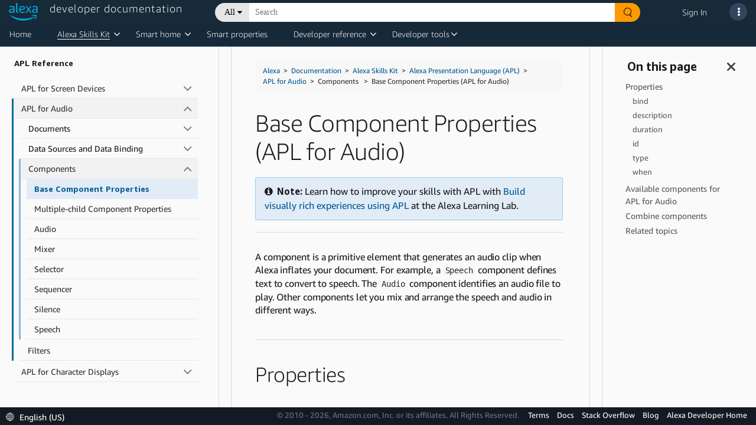

--- FILE ---
content_type: text/html;charset=UTF-8
request_url: https://developer.amazon.com/en-US/docs/alexa/alexa-presentation-language/apla-component.html
body_size: 96584
content:





   
   
      <!DOCTYPE html>











<html lang="en-US">
<head>
    <title>Base Component Properties (APL for Audio) | Alexa Skills Kit</title>
    <!-- Required meta tags -->
    <meta charset="utf-8">
    <meta name="google-site-verification" content="wfEDah_6uJe9Y7uIfLrVycd_efr8wQ9YO-fM_5MI5w0"/>
    <meta name="google-site-verification" content="Eu8BqTWMhRRdfCAdqUh2RYb3SjAiuFp4wmgTtGcteM0"/>
    <meta name="google-site-verification" content="KHmp6TUPKc1gHlM9TuB842pcV7TxZVV6TgenZtsYoNY"/>
    <meta name="msvalidate.01" content="9761B379C1B64F587D71BA40337FDD07"/>
    <meta http-equiv="X-UA-Compatible" content="IE=edge"/>

    <!-- Dynamic meta tags -->
    <meta name="description" content="A component is a primitive element that generates an audio clip when Alexa inflates your document. For example, a simple Speech component defines text to convert to speech. The ..." /><meta name="twitter:card" content="summary_large_image" /><meta name="twitter:site" content="Amazon Alexa" /><meta name="twitter:image" content="https://dhhmpfovkf2ub.cloudfront.net/en-US/alexa/techdoc-template.thumb.800.480.png?ck=1625002623" /><meta name="twitter:creator" content="admin" /><meta name="twitter:title" content="Base Component Properties (APL for Audio) | Alexa Skills Kit" /><meta name="twitter:description" /><meta property="og:site_name" content="Amazon Alexa" /><meta property="og:image" content="https://dhhmpfovkf2ub.cloudfront.net/en-US/alexa/techdoc-template.thumb.800.480.png?ck=1625002623" /><meta property="og:title" content="Base Component Properties (APL for Audio) | Alexa Skills Kit" /><meta property="og:description" /><meta property="og:type" content="website" /><meta property="og:url" content="https://developer.amazon.com/en-US/docs/alexa/alexa-presentation-language/apla-component.html" /><meta name="referrer" content="no-referrer-when-downgrade" /><meta name="template" content="content-page-with-header-and-footer-template" /><meta name="viewport" content="width=device-width, initial-scale=1, maximum-scale=2.0" /><meta name="keywords" content="" />
    
    <meta name="" content="" />
    <!-- Favicons -->
    <link rel="icon" type="image/png" sizes="32x32" href="https://m.media-amazon.com/images/G/01/AlexaDevPortal/favicon-32x32._CB1544644721_.png">
    <link rel="icon" type="image/png" sizes="96x96" href="https://m.media-amazon.com/images/G/01/AlexaDevPortal/favicon-96x96._CB1544644752_.png">
    <link rel="icon" type="image/png" sizes="16x16" href="https://m.media-amazon.com/images/G/01/AlexaDevPortal/favicon-16x16._CB1544644669_.png">

    <!-- Bootstrap CSS -->
    <link rel="stylesheet" itemprop="url"
          href="https://m.media-amazon.com/images/G/01/ASK/rosie-v2/css/bootstrap.min._CB472035751_.css"/>
    <!-- FontAwesome CSS -->
    <link rel="stylesheet" href="/alexa/console/ask/dante/static/css/all.css">
    <!-- Combined Dante CSS -->
    <link rel="stylesheet" href="/alexa/console/ask/dante/static/css/app.css"/>
    <!-- UX Style Dictionary CSS -->
    

    <!-- Dynamic link tags -->
    <link rel="alternate" href="https://developer.amazon.com/en-US/docs/alexa/alexa-presentation-language/apla-component.html" hreflang="en-US" />
<link rel="canonical" href="https://developer.amazon.com/en-US/docs/alexa/alexa-presentation-language/apla-component.html" hreflang="en-US" />
<link rel="stylesheet" href="https://d1gjf70svh501g.cloudfront.net/etc.clientlibs/developer-portal/clientlibs/main.4a48e93a3796409831f24697a18ab1a6.css" hreflang="en-US" />
<link rel="stylesheet" href="https://d1gjf70svh501g.cloudfront.net/etc.clientlibs/developer-portal/clientlibs/main.4a48e93a3796409831f24697a18ab1a6.css" hreflang="en-US" />


    <!-- Dynamic script tags -->
    <script defer="defer" type="text/javascript" src="https://rum.hlx.page/.rum/@adobe/helix-rum-js@%5E2/dist/rum-standalone.js" data-routing="env=prod,tier=publish,ams=Amazon.com Services"></script><script type="text/javascript">
		(function() {
		  var didInit = false;
		  function initMunchkin() {
		    if(didInit === false) {
		      didInit = true;
		      Munchkin.init('365-EFI-026');
		    }
		  }
		  var s = document.createElement('script');
		  s.type = 'text/javascript';
		  s.async = true;
		  s.src = '//munchkin.marketo.net/munchkin.js';
		  s.onreadystatechange = function() {
		    if (this.readyState == 'complete' || this.readyState == 'loaded') {
		      initMunchkin();
		    }
		  };
		  s.onload = initMunchkin;
		  document.getElementsByTagName('head')[0].appendChild(s);
		})();
	</script>

    <script language="JavaScript" type="text/javascript">
        var digitalData = {
            page: {
                pageInfo: {
                    pageInstanceID: "en-US/docs/alexa/alexa-presentation-language/apla-component.html",
                    pageID: "apla-component.html",
                    pageTitle: "APLA-COMPONENT.HTML",
                    pageType: "DeX",
                    primaryCategory: "alexa",
                    pageName: "alexa:APLA-COMPONENT.HTML",
                    language: "en_US",
                    sendBeacons: "auto",
                    subCategory1: "EnUS",
                    subCategory2: "Docs",
                    subCategory3: "Alexa",
                    subCategory4: "AlexaPresentationLanguage",

                    get path() {
                        return window.location.pathname;
                    },
                    get cleanUrl() {
                        return window.location.href.split('#')[0];
                    },
                    // not removing cleanUrl but making a copy as we may need this key for backward compatibility
                    get pageURL() {
                        return this.cleanUrl;
                    }
                }
            },
            user: {
                userID: "",
                ipAddress: "18.116.235.204",
                userAgent: ""
            }
        };
    </script>
    <script src="https://ds6yc8t7pnx74.cloudfront.net/content/dam/developer-portal/analytics/prod/launch-d6fef6f5d06a.min.js" async></script>
    

</head>

<body>

<div class="dante-content-wrapper">
    
    
    







    










<header class="dante-header">
    <div class="container-fluid p-0">
        <nav class="navbar d-flex flex-row align-items-start custom-nav-bar">
            <div class="flex-column p-0 m-0">
                <a href="/alexa" id="dpc-header-logo" class="dpc-logo">
                    <div class="row">
                        <div class="col align-self-end">
                            
                                
                                
                                    <img src="https://d7qzviu3xw2xc.cloudfront.net/alexa/assets/images/Alexa_Logo_RGB_BLUE.png" alt="Alexa Developer Console" class="p-0">
                                
                            
                        </div>
                        <div class="col align-self-start">
                            <span class="dpc-console-title row justify-content-start">developer documentation</span>
                        </div>
                    </div>
                </a>
            </div>
            
                    
                        
                            <link rel="stylesheet" type="text/css" href="https://d20632htc2msyc.cloudfront.net/static/css/main.css" />
                        
                        <script defer src="https://d20632htc2msyc.cloudfront.net/static/js/main.js"></script>
                        <script type="text/javascript">
                            window.newSearch = true;
                        </script>
                        <div hidden style="display: none;" class="new-search-flag" data-val="enabled"></div>
                        <div hidden style="display: none;" class="new-search-metadata">
                                {"settingsUrl":"https://ds6yc8t7pnx74.cloudfront.net/devportal-digital-assets/cf/developer-portal/getDeXSearchData"}
                        </div>
                        <div class="flex-column">
                            <div id="dante-search-header-bar">

                            </div>
                        </div>

                    
                    
                
            
            <div class="flex-column-reverse">
                <ul class="navbar-nav dpcHeaderButtonRow">

                    
                    
                        <li class="nav-item dpcHeaderLink">
                            <a href="https://developer.amazon.com/alexa/console/signin">Sign In</a>
                        </li>
                    
                    

                    <li class="nav-item nav-item-dpcSearch dpcHeaderButtonWrapper">
                        <div class ="dpcHeaderButton dpcHeaderSearchButton d-none">
                            <svg class="dpcSearchIcon" viewBox="0 0 21 21" version="1.1" xmlns="http://www.w3.org/2000/svg"
                                 shape-rendering="geometricPrecision">
                                <circle stroke="#FFFFFF" stroke-width="2" cx="8" cy="8" r="7" fill="transparent"></circle>
                                <path d="M13.5,13.5 L19.5,19.5" id="Path-1" stroke="#FFFFFF" stroke-width="2.6" stroke-linecap="round"></path>
                            </svg>
                        </div>
                    </li>

                    
                        
                    

                    <li class="nav-item pr-2">
                        <a class="nav-link dpcHeaderButtonWrapper pr-0" href="#" id="navbarSupportDropdownMenuLink">
                            <div class ="dpcHeaderButton" id="support-popover" data-toggle="popover">
                                <span> <i class="fas fa-ellipsis-v"></i> </span>
                            </div>
                        </a>
                    </li>
                </ul>
            </div>
            














    


<!-- user account popover content -->


            
















    









<!-- support popover content -->
<div id="support-popover-content" style="display: none">
    <div class="header-popover-content">
        <div class="header-popover-inner-content">
            <div class="hp-menu">
                <ul>
                    <a class="container" href="/alexa/alexa-developer-documentation-welcome" target="_blank">
                        <li>
                            <span class="ml-3">Documentation</span>
                        </li>
                    </a>
                    
                        <a class="container" href="https://stackoverflow.com/tags/alexa-skills-kit" target="_blank">
                            <li>
                                <span class="ml-3">Stack Overflow</span>
                            </li>
                        </a>
                    
                    
                        
                            <a class="container" href="https://developer.amazon.com/alexa/console/contact-us" target="_blank">
                        
                        
                    
                        <li>
                            <span class="ml-3">Contact Us</span>
                        </li>
                    </a>
                    
                    <li role="separator"><div class="dropdown-divider"></div></li>
                    <a class="container" href="https://developer.amazon.com/alexa" target="_blank">
                        <li>
                            <span class="ml-3">Alexa Developer Home</span>
                        </li>
                    </a>
                    <a class="container" href="https://developer.amazon.com/alexa/console/ask">
                        <li>
                            <span class="ml-3">Alexa Developer Console</span>
                        </li>
                    </a>
                    <a class="container" href="https://developer.amazon.com/alexa/console/avs">
                        <li>
                            <span class="ml-3">Alexa Voice Service</span>
                        </li>
                    </a>
                    <a class="container" href="https://developer.amazon.com/alexa/console/wwa">
                        <li>
                            <span class="ml-3">Alexa Certification Console</span>
                        </li>
                    </a>
                    <a class="container" href="https://developer.amazon.com/alexa/console/ack">
                        <li>
                            <span class="ml-3">Alexa Connect Kit</span>
                        </li>
                    </a>
                    
                    
                </ul>
            </div>
        </div>
    </div>
</div>

        </nav>
    </div>
</header>

    <div class="dante-content">
        <div class="dante-container-fluid flex-grow-1">
            <div class="dante-row flex-grow-1">
                <div class="dpc-tenant-content flex-grow-1" style="width:100%">
                    
         <body class="alexa-content-page alexa-base-page page basicpage" id="alexa-content-page-87648a89e9"><cq:include script="/libs/cq/cloudserviceconfigs/components/servicelibs/servicelibs.jsp" />
    
	
    
<link rel="stylesheet" href="//ds6yc8t7pnx74.cloudfront.net/etc.clientlibs/developer-portal/clientlibs/dependencies.min.6f4c8fc460ae1574663b39f3c60e8837.css" type="text/css" />



    
    
<link rel="stylesheet" href="//ds6yc8t7pnx74.cloudfront.net/etc.clientlibs/developer-portal/clientlibs/main.min.2cebc09d9e28d7e247121ed3681b884f.css" type="text/css" />



    



    
    
    

    
    
    
    

    

    
        
        
        
            




            



            
    


<div class="base-wrapper">
    <input type="hidden" name="componentID" id="basePageComponentID" />
    <input type="hidden" name="newForumsURL" id="newForumsURL" />
    <input type="hidden" name="pageCategory" id="pageCategory" />

    <div class="header iparsys parsys">




    
        
        
        <div class="par iparys_inherited">

    
    
    
    

</div>

    

</div>
<div class="root responsivegrid">


<div class="aem-Grid aem-Grid--12 aem-Grid--default--12 ">
    
    <div class="tech-doc aem-GridColumn aem-GridColumn--default--12">

    


<div class="tech-doc-container">
<!-- FontAwesome (GPL license) -->
<link rel="stylesheet" href="https://d3b16pg7hqg2cy.cloudfront.net/alexa/jekyll/css/font-awesome.min.css" />
    <div class="tech-doc-content"><div class="navigation-header atd-services-header" style="display:none">
   <header class="dpHeader" style="z-index:3011">
      <div class="dphTopBar">
         <div class="dphMenuToggle">
            <i class="dphMenuIcon"></i>
            <i class="dphMenuBackIcon"></i>
         </div>
      </div>
      <div class="accordionTN dphNavigation">
         <nav class="dpPrimaryNav" aria-label="Primary navigation.">
            <ul class="dppnItems">
               <li id="atd-home-tab-primary-nav" class="dppnItem accrItem">
                  <a href="https://developer.amazon.com/docs/alexa/documentation-home.html" class="dppnLink" tabindex="0">Home</a>
               </li> 
               <li class="dppnItem accrItem" role="button" aria-haspopup="true" aria-expanded="false">
                  <a class="dppnLink" tabindex="0">Alexa Skills Kit</a> 
                  <div class="dpIconArrow accrHandle"></div>
                  <div class="dppnFlyoutWrap">
                     <div class="dppnSecondaryNavWrap">
                        <ul class="dppnFlyout dppnSecondaryNav">
                           <li class="dppnfItem accrItem">
                              <a href="../ask-overviews/what-is-the-alexa-skills-kit.html" class="dppnfLink" tabindex="-1">
                              <span class="dppnfTitle">Alexa Skills Kit</span>
                              </a>
                           </li>
                           <li class="dppnfItem accrItem">
                              <a href="../conversations/about-alexa-conversations.html" class="dppnfLink" tabindex="-1">
                              <span class="dppnfTitle">Alexa Conversations</span>
                              </a>
                           </li>
                           <li class="dppnfItem accrItem">
                              <a href="../alexa-presentation-language/add-visuals-and-audio-to-your-skill.html" class="dppnfLink" tabindex="-1">
                              <span class="dppnfTitle">Alexa Presentation Language</span>
                              </a>
                           </li>                           
                           <li class="dppnfItem accrItem"> 
                              <a href="../interaction-model-design/about-designing-an-interaction-model.html" class="dppnfLink" tabindex="-1">
                              <span class="dppnfTitle">Custom Interaction Model Design Guide</span>
                              </a>
                           </li>
                        </ul>
                     </div>
                  </div>
               </li>
               <span id="caret"></span>
               <li class="dppnItem accrItem" role="button" aria-haspopup="true" aria-expanded="false">
                  <a class="dppnLink" tabindex="0">Smart home</a>
                  <div class="dpIconArrow accrHandle"></div>
                  <div class="dppnFlyoutWrap">
                     <div class="dppnSecondaryNavWrap">
                        <ul class="dppnFlyout dppnSecondaryNav">
                            <li class="dppnfItem accrItem">
                               <a href="../smarthome/what-is-smart-home.html" class="dppnfLink" tabindex="-1">
                               <span class="dppnfTitle">Alexa-Enabled Smart Home</span>
                               </a>
                            </li>
                           <li class="dppnfItem accrItem">
                              <a href="../ack/what-is-the-alexa-connect-kit.html" class="dppnfLink" tabindex="-1">
                              <span class="dppnfTitle">Alexa Connect Kit</span>
                              </a>
                           </li>
                           <li class="dppnfItem accrItem">
                              <a href="../smarthome/understand-the-smart-home-skill-api.html" class="dppnfLink" tabindex="-1">
                              <span class="dppnfTitle">Smart Home Skills</span>
                              </a>
                           </li>
                           <li class="dppnfItem accrItem">
                              <a href="../smarthome/wwa-connection-options.html" class="dppnfLink" tabindex="-1">
                              <span class="dppnfTitle">Local Connectivity Options</span>
                              </a>
                           </li>
                           <li class="dppnfItem accrItem">
                              <a href="../smarthome/wwa-overview.html" class="dppnfLink" tabindex="-1">
                              <span class="dppnfTitle">Works with Alexa Certification</span>
                              </a>
                           </li>
                        </ul>
                     </div>
                   </div>
               </li>
               <span id="caret"></span>
               <li class="dppnItem accrItem">
                  <a href="../alexa-smart-properties/about-alexa-smart-properties.html" class="dppnLink" tabindex="0">Smart properties</a>
               </li>
               <li class="dppnItem accrItem" role="button" aria-haspopup="true" aria-expanded="false">
                  <a class="dppnLink" tabindex="0">Developer reference</a>
                  <div class="dpIconArrow accrHandle"></div>
                  <div class="dppnFlyoutWrap">
                     <div class="dppnSecondaryNavWrap">
                        <ul class="dppnFlyout dppnSecondaryNav">
                           <li class="dppnfItem accrItem">
                              <a href="../alexa-presentation-language/apl-request-response-reference.html" class="dppnfLink" tabindex="-1">
                              <span class="dppnfTitle">APL Interface Reference</span>
                              </a>
                           </li>
                           <li class="dppnfItem accrItem">
                              <a href="../reference/custom-skill-developer-reference.html" class="dppnfLink" tabindex="-1">
                              <span class="dppnfTitle">Custom Skills Interfaces</span>
                              </a>
                           </li>
                           <li class="dppnfItem accrItem">
                              <a href="../music-skills/api-reference-overview.html" class="dppnfLink" tabindex="-1">
                              <span class="dppnfTitle">Music, Radio, and Podcast APIs</span>
                              </a>
                           </li>
                           <li class="dppnfItem accrItem">
                              <a href="../rest-apis/rest-apis.html" class="dppnfLink" tabindex="-1">
                              <span class="dppnfTitle">REST APIs for Skills</span>
                              </a>
                           </li>
                           <li class="dppnfItem accrItem">
                              <a href="../smapi/object-schemas.html" class="dppnfLink" tabindex="-1">
                              <span class="dppnfTitle">Skill Schema Reference</span>
                              </a>
                           </li>
                           <li class="dppnfItem accrItem">
                              <a href="../custom-skills/speech-synthesis-markup-language-ssml-reference.html" class="dppnfLink" tabindex="-1">
                              <span class="dppnfTitle">SSML Reference</span>
                              </a>
                           </li>
                           <li class="dppnfItem accrItem">
                              <a href="../device-apis/alexa-interface-reference.html" class="dppnfLink" tabindex="-1">
                              <span class="dppnfTitle">Interfaces for Smart Home and Video</span>
                              </a>
                           </li>
                           <li class="dppnfItem accrItem">
                              <a href="https://developer.amazon.com/en-US/alexa/alexa-haus" class="dppnfLink" tabindex="-1">
                              <span class="dppnfTitle">Alexa Design Guide</span>
                              </a>
                           </li>
                        </ul>
                     </div>
                   </div>
               </li>
               <span id="caret"></span>
               <li class="dppnItem accrItem" role="button" aria-haspopup="true" aria-expanded="false">
                  <a class="dppnLink" tabindex="0">Developer tools</a>
                  <div class="dpIconArrow accrHandle"></div>
                  <div class="dppnFlyoutWrap">
                     <div class="dppnSecondaryNavWrap">
                        <ul class="dppnFlyout dppnSecondaryNav">
                           <li class="dppnfItem accrItem">
                              <a href="../devconsole/about-the-developer-console.html" class="dppnfLink" tabindex="-1">
                                 <span class="dppnfTitle">Alexa Developer Console</span>
                              <span class="dppnfSubtitle"> </span>
                              </a>
                           </li>
                           <li class="dppnfItem accrItem">
                              <a href="../smarthome/wwa-console.html" class="dppnfLink" tabindex="-1">
                              <span class="dppnfTitle">Apply for WWA Certification</span>
                              <span class="dppnfSubtitle"> </span>
                              </a>
                           </li>
                            <li class="dppnfItem accrItem">
                              <a href="../smapi/ask-cli-command-reference.html" class="dppnfLink" tabindex="-1">
                              <span class="dppnfTitle">ASK CLI</span>
                              <span class="dppnfSubtitle"> </span>
                              </a>
                           </li>                               
                           <li class="dppnfItem accrItem">
                              <a href="../ask-toolkit/get-started-with-the-ask-toolkit-for-visual-studio-code.html" class="dppnfLink" tabindex="-1">
                              <span class="dppnfTitle">ASK Toolkit for VS</span>
                              <span class="dppnfSubtitle"> </span>
                              </a>
                           </li>
                           <li class="dppnfItem accrItem">
                              <a href="../alexa-smart-properties/management-console.html" class="dppnfLink" tabindex="-1">
                              <span class="dppnfTitle">ASP Management Console</span>
                              <span class="dppnfSubtitle"> </span>
                              </a>
                           </li>
                        </ul>
                     </div>
                   </div>
               </li>
               <span id="caret"></span>
               
               <div id="atd-mobile-secondary-nav" class="atd-mobile-header" style="display:none">
                  <li class="dppnItem accrItem">
                     <a href="https://developer.amazon.com/docs/alexa/documentation-home.html" class="dppnLink">Home</a>
                  </li>
               </div>
            </ul>
         </nav>
      </div>
   </header>
</div>

        <!-- FontAwesome (GPL license) -->
<link rel="stylesheet" href="https://amzndevresources.com/alexa/jekyll/css/font-awesome.min.css" />
<!-- jQuery (MIT license)-->
<script src="https://amzndevresources.com/jekyll/js/jquery-3.6.0.min.js"></script>

<!-- patch navtabs to work with Bootstrap 4-->
<script type="text/javascript">
$(document).ready(function() {
    $(".nav-tabs > li.active > a ").addClass("active show");
});

$(function() {
    $(".nav-tabs").click(function(){
        $(this).closest("div").find(".tab-pane").removeClass("show");

    });
});

$(function() {
    $(".nav-tabs").click(function(){
        $(this).closest("div").find("li").removeClass("active");

    });
});
</script>

<!--Bootstrap (MIT license) -->
<link rel="stylesheet" href="https://amzndevresources.com/alexa/jekyll/css/bootstrap.min.css" />
<!-- Navgoco -->
<script src="https://amzndevresources.com/alexa/jekyll/js/jquery.navgoco.min.js"></script>
<!-- jQuery cookie (MIT license)-->
<script src="https://amzndevresources.com/alexa/jekyll/js/jquery.cookie.js"></script>
<!-- Bootstrap (MIT license)-->
<script src="https://amzndevresources.com/alexa/jekyll/js/bootstrap.bundle.js"></script>
<!-- Bootstrap 3 plugins (MIT license)-->
<script src="https://amzndevresources.com/alexa/jekyll/js/bootstrap.offcanvas.min.js"></script>
<!-- Anchor JS (MIT license)-->
<script src="https://amzndevresources.com/alexa/jekyll/js/anchor.min.js"></script>
<!-- Initialization scripts -->
<script src="https://amzndevresources.com/alexa/jekyll/js/atd-initialization.js"></script>
<!-- Tech doc css fixes -->
<link rel="stylesheet" href="https://amzndevresources.com/alexa/jekyll/css/bootstrap.offcanvas.css" />
<link rel="stylesheet" href="https://amzndevresources.com/alexa/jekyll/css/atd-custom-latest.css" /> 
        <div class="docs-sticky reveal">
            <div class="mobile-toggle" style="display:none">
  <button type="button" class="navbar-toggle offcanvas-toggle" data-toggle="offcanvas" data-target="#js-bootstrap-offcanvas-main">
  <span class="sr-only">Toggle navigation</span>
  <div class="icon-bar"></div>
  <div class="icon-bar"></div>
  <div class="icon-bar"></div>
  </button>
  <button type="button" class="navbar-toggle offcanvas-toggle" data-toggle="offcanvas" data-target="#js-bootstrap-offcanvas-onpage" style="float:right">
  <span class="sr-only">Toggle navigation</span>
  <i class="fas fa-info-circle fa fa-2x"></i>
  </button>
  <div class="atd-topics-mobile-header">
  <nav aria-label="breadcrumb">
    <ol class="breadcrumb">
        <a href="https://developer.amazon.com/en-US/docs/alexa/documentation-home.html">Home</a>
    </ol>
  </nav>
</div>
</div>
            <div class="container-fluid">
                <div class="row" style="flex-wrap:nowrap;">
                    
                    <button class="" id="button-close-left2" style="display: none;" aria-label="Open sidebar." aria-expanded="false" aria-controls="atd-left-nav" tabindex="0"><i class="fas fa fa-bars"></i></button>
                    <div id="sidebar">
                        <div class="mydocsidebar noselect">
                            <div class="navbar-offcanvas navbar-offcanvas-touch hidden" id="js-bootstrap-offcanvas-main">
                                
                                
                                
<!-- sidebar_hide_weblab -->



<div class="blank" role="region" aria-label="Sidebar navigation.">
   <div class="header">
      <button class="" id="button-close-left1" aria-label="Close sidebar." aria-expanded="true" aria-controls="atd-left-nav" tabindex="0">
      <i class="fas fa fa-times"></i></button>
      
      <div class="productTitle" id="Alexa Presentation Language">Alexa Presentation Language (APL)</div>
      <p class="ex">
         <button type="button" id="collapseAll" tabindex="0">Collapse All</button> | <button type="button" id="expandAll" tabindex="0">Expand All</button>
      </p>
      
      <hr />
   </div>
   
   <ul id="atd-left-nav" class="navgo">
      
      
      
      <li class="level1 folderTitle">
         <a class="toc-title">Get Started</a>
         
         
         <ul class="target1">
            
         </ul>
         
         
      
      
      </li><li class="level1 folderTitle">
         <a class="subfoldersTitle" href="../alexa-presentation-language/add-visuals-and-audio-to-your-skill.html">Add Visuals and Audio to Your Skill</a>
         
         
         <ul class="target1">
            
            
            
            
            <li class="level1items"><a href="../alexa-presentation-language/tutorial-add-first-visual-response-custom-skill.html">Tutorial: Add Your First Visual Response to a Custom Skill</a></li>
            
            
            
            
            
            
            
            
            
            <li class="level1items"><a href="../alexa-presentation-language/what-makes-up-apl-visual-response.html">What Makes Up an APL Visual Response?</a></li>
            
            
            
            
            
            
            
            
            
            <li class="level1items"><a href="../alexa-presentation-language/test-apl-examples-code-sandbox.html">Test APL Examples with the Code Sandbox</a></li>
            
            
            
            
            
            
         </ul>
         
         
      
      
      </li><li class="level1 folderTitle">
         <a class="subfoldersTitle single" href="../alexa-presentation-language/apl-latest-version.html">What's New in APL</a>

         
         
         <ul class="target1">
            
         </ul>
         
         
      
      
      </li><li class="level1 folderTitle">
         <a class="subfoldersTitle single" href="../alexa-presentation-language/apl-known-issues.html">APL Known Issues</a>

         
         
         <ul class="target1">
            
         </ul>
         
         
      
      
      </li><li class="level1 folderTitle">
         <a class="toc-title">Create Visual Experiences for Your Skill</a>
         
         
         <ul class="target1">
            
         </ul>
         
         
      
      
      </li><li class="level1 folderTitle">
         <a class="subfoldersTitle" href="../alexa-presentation-language/add-apl-support.html">Add APL Support to Your Skill</a>
         
         
         <ul class="target1">
            
            
            
            
            <li class="level1items"><a href="../alexa-presentation-language/apl-support-for-your-skill.html">Configure Your Skill with the APL Interface</a></li>
            
            
            
            
            
            
            
            
            
            <li class="level1items"><a href="../alexa-presentation-language/use-apl-with-ask-sdk.html">Add APL Support to Your Skill Code</a></li>
            
            
            
            
            
            
            
            
            
            <li class="level1items"><a href="../alexa-presentation-language/test-apl-skills-dev-console.html">Test APL Skills in the Developer Console Simulator</a></li>
            
            
            
            
            
            
         </ul>
         
         
      
      
      </li><li class="level1 folderTitle">
         <a class="subfoldersTitle" href="../alexa-presentation-language/apl-authoring-tool.html">Build Documents in the Developer Console</a>
         
         
         <ul class="target1">
            
            
            
            
            <li class="level1items"><a href="../alexa-presentation-language/create-and-edit-apl-document.html">Create and Edit an APL Document</a></li>
            
            
            
            
            
            
            
            
            
            <li class="level1items"><a href="../alexa-presentation-language/import-lottie-animation.html">Import a Lottie Animation</a></li>
            
            
            
            
            
            
            
            
            
            <li class="level1items"><a href="../alexa-presentation-language/import-svg.html">Import a Scalable Vector Graphic (SVG) (Beta)</a></li>
            
            
            
            
            
            
            
            
            
            <li class="level1items"><a href="../alexa-presentation-language/import-export-apl-documents.html">Import and Export APL Documents</a></li>
            
            
            
            
            
            
            
            
            
            <li class="level1items"><a href="../alexa-presentation-language/preview-apl-document.html">Preview an APL Document</a></li>
            
            
            
            
            
            
            
            
            
            <li class="level1items"><a href="../alexa-presentation-language/experiment-with-apl-examples-in-the-authoring-tool.html">Experiment with APL Examples in the Authoring Tool</a></li>
            
            
            
            
            
            
         </ul>
         
         
      
      
      </li><li class="level1 folderTitle">
         <a class="subfoldersTitle" href="../alexa-presentation-language/apl-support-different-devices.html">Support Different Types of Devices</a>
         
         
         <ul class="target1">
            
            
            
            
            <li class="level1items"><a href="../alexa-presentation-language/apl-build-responsive-apl-documents.html">Build Responsive APL Documents</a></li>
            
            
            
            
            
            
            
            
            
            <li class="level1items"><a href="../alexa-presentation-language/support-tablets-and-other-devices-that-can-change-size.html">Support Tablets and Other Devices that Can Change Size</a></li>
            
            
            
            
            
            
            
            
            
            <li class="level1items"><a href="../alexa-presentation-language/apl-select-the-viewport-profiles-your-skill-supports.html">Select the Viewport Profiles Your Skill Supports</a></li>
            
            
            
            
            
            
            
            
            
            <li class="level1items"><a href="../alexa-presentation-language/understand-apl-and-character-displays.html">Support Devices with Character Displays</a></li>
            
            
            
            
            
            
         </ul>
         
         
      
      
      </li><li class="level1 folderTitle">
         <a class="subfoldersTitle" href="../alexa-presentation-language/display-content-on-the-screen.html">Display Content on the Screen</a>
         
         
         <ul class="target1">
            
            
            
            
            <li class="level1items"><a href="../alexa-presentation-language/display-text-on-the-screen.html">Display Text on the Screen</a></li>
            
            
            
            
            
            
            
            
            
            <li class="level1items"><a href="../alexa-presentation-language/combine-content-with-backgrounds-borders-headers.html">Combine Content with Backgrounds, Borders, and Headers</a></li>
            
            
            
            
            
            
            
            
            
            <li class="level1items"><a href="../alexa-presentation-language/apl-support-for-item-selection.html">APL Support for Item Selection</a></li>
            
            
            
            
            
            
         </ul>
         
         
      
      
      </li><li class="level1 folderTitle">
         <a class="subfoldersTitle" href="../alexa-presentation-language/combine-visual-content-speech-audio.html">Combine Visual Content with Alexa Speech and Audio</a>
         
         
         <ul class="target1">
            
            
            
            
            <li class="level1items"><a href="../alexa-presentation-language/apl-speech-and-text-synchronization-for-text-blocks.html">Synchronize Spoken Text with Text on the Screen</a></li>
            
            
            
            
            
            
            
            
            
            <li class="level1items"><a href="../alexa-presentation-language/integrate-apl-audio-visual-response.html">Integrate Visual and Audio Responses</a></li>
            
            
            
            
            
            
         </ul>
         
         
      
      
      </li><li class="level1 folderTitle">
         <a class="subfoldersTitle single" href="../alexa-presentation-language/host-your-own-resources-apl-package.html">Host Layouts, Graphics, and Other Resources in an APL Package</a>

         
         
         <ul class="target1">
            
         </ul>
         
         
      
      
      </li><li class="level1 folderTitle">
         <a class="subfoldersTitle single" href="../alexa-presentation-language/enable-user-interactions-visual-content.html">Enable User Interactions in Your Visual Content</a>

         
         
         <ul class="target1">
            
         </ul>
         
         
      
      
      </li><li class="level1 folderTitle">
         <a class="toc-title">Display a Widget</a>
         
         
         <ul class="target1">
            
         </ul>
         
         
      
      
      </li><li class="level1 folderTitle">
         <a class="subfoldersTitle single" href="../alexa-presentation-language/about-widgets-and-apl.html">About Widgets</a>

         
         
         <ul class="target1">
            
         </ul>
         
         
      
      
      </li><li class="level1 folderTitle">
         <a class="subfoldersTitle" href="../alexa-presentation-language/add-widget-to-your-skill.html">Add a Widget to Your Skill</a>
         
         
         <ul class="target1">
            
            
            
            
            <li class="level1items"><a href="../alexa-presentation-language/create-and-manage-widgets.html">Create and Manage Widgets</a></li>
            
            
            
            
            
            
            
            
            
            <li class="level1items"><a href="../alexa-presentation-language/test-widget.html">Test a Widget</a></li>
            
            
            
            
            
            
         </ul>
         
         
      
      
      </li><li class="level1 folderTitle">
         <a class="subfoldersTitle single" href="../alexa-presentation-language/apl-widgets-reference.html">Widgets Reference</a>

         
         
         <ul class="target1">
            
         </ul>
         
         
      
      
      </li><li class="level1 folderTitle">
         <a class="toc-title">Use Pre-built Templates and Components</a>
         
         
         <ul class="target1">
            
         </ul>
         
         
      
      
      </li><li class="level1 folderTitle">
         <a class="subfoldersTitle" href="../alexa-presentation-language/apl-alexa-packages-overview.html">Alexa Design System for APL</a>
         
         
         <ul class="target1">
            
            
            
            
            <li class="level1items"><a href="../alexa-presentation-language/apl-alexa-viewport-profiles-package.html">Viewport Profiles</a></li>
            
            
            
            
            
            
            
            
            
            <li class="level1items"><a href="../alexa-presentation-language/apl-alexa-styles-package.html">Styles and Resources</a></li>
            
            
            
            
            
            
            
            <li class="level2 folderTitle">
               <a class="subfoldersTitle" href="../alexa-presentation-language/apl-layouts-overview.html">Responsive Components and Templates</a>
               
               <ul class="target">
                  
                  
                  
                  
                  
                  <li class="level2items"><a href="../alexa-presentation-language/support-for-rtl-languages-alexa-layouts.html">Support for Right-to-left Languages</a></li>
                  
                  
                  
                  
                  
                  
                  
                  <li class="level3 folderTitle">
                     <a class="subfoldersTitle" href="../alexa-presentation-language/responsive-components.html">Responsive Components</a>
                     
                     
                     <ul>
                        
                        
                        
                        
                        <li class="level3items"><a href="../alexa-presentation-language/apl-alexa-background-layout.html">Background</a></li>
                        
                        
                        <!-- START -->
                        
                        
                        <!-- END -->
                        
                        
                        
                        
                        
                        <li class="level3items"><a href="../alexa-presentation-language/apl-alexa-button-layout.html">Button</a></li>
                        
                        
                        <!-- START -->
                        
                        
                        <!-- END -->
                        
                        
                        
                        
                        
                        <li class="level3items"><a href="../alexa-presentation-language/apl-alexa-card-layout.html">Card</a></li>
                        
                        
                        <!-- START -->
                        
                        
                        <!-- END -->
                        
                        
                        
                        
                        
                        <li class="level3items"><a href="../alexa-presentation-language/apl-alexa-checkbox-layout.html">Check Box</a></li>
                        
                        
                        <!-- START -->
                        
                        
                        <!-- END -->
                        
                        
                        
                        
                        
                        <li class="level3items"><a href="../alexa-presentation-language/apl-alexa-divider-layout.html">Divider</a></li>
                        
                        
                        <!-- START -->
                        
                        
                        <!-- END -->
                        
                        
                        
                        
                        
                        <li class="level3items"><a href="../alexa-presentation-language/apl-alexa-footer-layout.html">Footer</a></li>
                        
                        
                        <!-- START -->
                        
                        
                        <!-- END -->
                        
                        
                        
                        
                        
                        <li class="level3items"><a href="../alexa-presentation-language/widget-alexa-footer-action-button-layout.html">Footer Action Button</a></li>
                        
                        
                        <!-- START -->
                        
                        
                        <!-- END -->
                        
                        
                        
                        
                        
                        <li class="level3items"><a href="../alexa-presentation-language/apl-alexa-header-layout.html">Header</a></li>
                        
                        
                        <!-- START -->
                        
                        
                        <!-- END -->
                        
                        
                        
                        
                        
                        <li class="level3items"><a href="../alexa-presentation-language/apl-alexa-icon-button-layout.html">Icon Button</a></li>
                        
                        
                        <!-- START -->
                        
                        
                        <!-- END -->
                        
                        
                        
                        
                        
                        <li class="level3items"><a href="../alexa-presentation-language/apl-alexa-image-layout.html">Image</a></li>
                        
                        
                        <!-- START -->
                        
                        
                        <!-- END -->
                        
                        
                        
                        
                        
                        <li class="level3items"><a href="../alexa-presentation-language/apl-alexa-image-list-item-layout.html">Image List Item</a></li>
                        
                        
                        <!-- START -->
                        
                        
                        <!-- END -->
                        
                        
                        
                        
                        
                        <li class="level3items"><a href="../alexa-presentation-language/apl-alexa-ordinal-layout.html">Ordinal</a></li>
                        
                        
                        <!-- START -->
                        
                        
                        <!-- END -->
                        
                        
                        
                        
                        
                        <li class="level3items"><a href="../alexa-presentation-language/apl-alexa-page-counter-layout.html">Page Counter</a></li>
                        
                        
                        <!-- START -->
                        
                        
                        <!-- END -->
                        
                        
                        
                        
                        
                        <li class="level3items"><a href="../alexa-presentation-language/apl-alexa-pagination-dots-layout.html">Pagination Dots</a></li>
                        
                        
                        <!-- START -->
                        
                        
                        <!-- END -->
                        
                        
                        
                        
                        
                        <li class="level3items"><a href="../alexa-presentation-language/widget-alexa-photo-caption-layout.html">Photo Caption</a></li>
                        
                        
                        <!-- START -->
                        
                        
                        <!-- END -->
                        
                        
                        
                        
                        
                        <li class="level3items"><a href="../alexa-presentation-language/apl-alexa-progress-bar-layout.html">Progress Bar</a></li>
                        
                        
                        <!-- START -->
                        
                        
                        <!-- END -->
                        
                        
                        
                        
                        
                        <li class="level3items"><a href="../alexa-presentation-language/apl-alexa-progress-bar-radial-layout.html">Progress Bar Radial</a></li>
                        
                        
                        <!-- START -->
                        
                        
                        <!-- END -->
                        
                        
                        
                        
                        
                        <li class="level3items"><a href="../alexa-presentation-language/apl-alexa-progress-dots-layout.html">Progress Dots</a></li>
                        
                        
                        <!-- START -->
                        
                        
                        <!-- END -->
                        
                        
                        
                        
                        
                        <li class="level3items"><a href="../alexa-presentation-language/apl-alexa-radio-button-layout.html">Radio Button</a></li>
                        
                        
                        <!-- START -->
                        
                        
                        <!-- END -->
                        
                        
                        
                        
                        
                        <li class="level3items"><a href="../alexa-presentation-language/apl-alexa-rating-layout.html">Rating</a></li>
                        
                        
                        <!-- START -->
                        
                        
                        <!-- END -->
                        
                        
                        
                        
                        
                        <li class="level3items"><a href="../alexa-presentation-language/apl-alexa-slider-layout.html">Slider</a></li>
                        
                        
                        <!-- START -->
                        
                        
                        <!-- END -->
                        
                        
                        
                        
                        
                        <li class="level3items"><a href="../alexa-presentation-language/apl-alexa-slider-radial-layout.html">Slider Radial</a></li>
                        
                        
                        <!-- START -->
                        
                        
                        <!-- END -->
                        
                        
                        
                        
                        
                        <li class="level3items"><a href="../alexa-presentation-language/apl-alexa-swipe-to-action-layout.html">Swipe to Action</a></li>
                        
                        
                        <!-- START -->
                        
                        
                        <!-- END -->
                        
                        
                        
                        
                        
                        <li class="level3items"><a href="../alexa-presentation-language/apl-alexa-switch-layout.html">Switch</a></li>
                        
                        
                        <!-- START -->
                        
                        
                        <!-- END -->
                        
                        
                        
                        
                        
                        <li class="level3items"><a href="../alexa-presentation-language/apl-alexa-text-list-item-layout.html">Text List Item</a></li>
                        
                        
                        <!-- START -->
                        
                        
                        <!-- END -->
                        
                        
                        
                        
                        
                        <li class="level3items"><a href="../alexa-presentation-language/apl-transport-controls-layout.html">Transport Controls</a></li>
                        
                        
                        <!-- START -->
                        
                        
                        <!-- END -->
                        
                        
                     </ul>
                  </li>
                  
                  
                  
                  
                  <li class="level3 folderTitle">
                     <a class="subfoldersTitle" href="../alexa-presentation-language/motion-components-widgets.html">Motion Components</a>
                     
                     
                     <ul>
                        
                        
                        
                        
                        <li class="level3items"><a href="../alexa-presentation-language/widget-alexa-motion-scale-layout.html">Motion Scale</a></li>
                        
                        
                        <!-- START -->
                        
                        
                        <!-- END -->
                        
                        
                        
                        
                        
                        <li class="level3items"><a href="../alexa-presentation-language/widget-alexa-motion-pager-layout.html">Motion Pager</a></li>
                        
                        
                        <!-- START -->
                        
                        
                        <!-- END -->
                        
                        
                        
                        
                        
                        <li class="level3items"><a href="../alexa-presentation-language/widget-alexa-press-state-layout.html">Press State</a></li>
                        
                        
                        <!-- START -->
                        
                        
                        <!-- END -->
                        
                        
                     </ul>
                  </li>
                  
                  
                  
                  
                  <li class="level3 folderTitle">
                     <a class="subfoldersTitle" href="../alexa-presentation-language/responsive-templates.html">Responsive Templates</a>
                     
                     
                     <ul>
                        
                        
                        
                        
                        <li class="level3items"><a href="../alexa-presentation-language/apl-alexa-detail-layout.html">Detail</a></li>
                        
                        
                        <!-- START -->
                        
                        
                        <!-- END -->
                        
                        
                        
                        
                        
                        <li class="level3items"><a href="../alexa-presentation-language/apl-alexa-grid-list-layout.html">Grid List</a></li>
                        
                        
                        <!-- START -->
                        
                        
                        <!-- END -->
                        
                        
                        
                        
                        
                        <li class="level3items"><a href="../alexa-presentation-language/apl-alexa-headline-layout.html">Headline</a></li>
                        
                        
                        <!-- START -->
                        
                        
                        <!-- END -->
                        
                        
                        
                        
                        
                        <li class="level3items"><a href="../alexa-presentation-language/widget-alexa-image-caption-layout.html">Image Caption</a></li>
                        
                        
                        <!-- START -->
                        
                        
                        <!-- END -->
                        
                        
                        
                        
                        
                        <li class="level3items"><a href="../alexa-presentation-language/apl-alexa-image-list-layout.html">Image List</a></li>
                        
                        
                        <!-- START -->
                        
                        
                        <!-- END -->
                        
                        
                        
                        
                        
                        <li class="level3items"><a href="../alexa-presentation-language/apl-alexa-lists-layout.html">Lists</a></li>
                        
                        
                        <!-- START -->
                        
                        
                        <!-- END -->
                        
                        
                        
                        
                        
                        <li class="level3items"><a href="../alexa-presentation-language/apl-alexa-paginated-list-layout.html">Paginated List</a></li>
                        
                        
                        <!-- START -->
                        
                        
                        <!-- END -->
                        
                        
                        
                        
                        
                        <li class="level3items"><a href="../alexa-presentation-language/widget-alexa-photo-layout.html">Photo</a></li>
                        
                        
                        <!-- START -->
                        
                        
                        <!-- END -->
                        
                        
                        
                        
                        
                        <li class="level3items"><a href="../alexa-presentation-language/apl-alexa-text-list-layout.html">Text List</a></li>
                        
                        
                        <!-- START -->
                        
                        
                        <!-- END -->
                        
                        
                        
                        
                        
                        <li class="level3items"><a href="../alexa-presentation-language/widget-alexa-text-wrapping-layout.html">Text Wrapping</a></li>
                        
                        
                        <!-- START -->
                        
                        
                        <!-- END -->
                        
                        
                     </ul>
                  </li>
                  
                  
                  
               </ul>
            </li>
            
            
            
            
            <li class="level2 folderTitle">
               <a class="subfoldersTitle" href="../alexa-presentation-language/alexa-icon-package.html">Alexa Icon Package</a>
               
               <ul class="target">
                  
                  
                  
                  
                  
                  <li class="level2items"><a href="../alexa-presentation-language/apl-alexa-icon-layout.html">Alexa Icon</a></li>
                  
                  
                  
                  
                  
                  
                  
                  
                  
                  <li class="level2items"><a href="../alexa-presentation-language/alexa-icon-library-reference.html">Alexa Icon Library Reference</a></li>
                  
                  
                  
                  
                  
                  
               </ul>
            </li>
            
            
            
         </ul>
         
         
      
      
      </li><li class="level1 folderTitle">
         <a class="toc-title">APL Best Practices</a>
         
         
         <ul class="target1">
            
         </ul>
         
         
      
      
      </li><li class="level1 folderTitle">
         <a class="subfoldersTitle" href="../alexa-presentation-language/apl-best-practices-for-developers.html">APL Best Practices for Developers</a>
         
         
         <ul class="target1">
            
            
            
            
            
            
            
            
            <li class="level2 folderTitle">
               <a class="subfoldersTitle" href="../alexa-presentation-language/apl-bp-plan-your-apl-experience.html">Plan Your APL Experience</a>
               
               <ul class="target">
                  
                  
                  
                  
                  
                  <li class="level2items"><a href="../alexa-presentation-language/apl-bp-understand-apl-architecture.html">Understand APL Architecture</a></li>
                  
                  
                  
                  
                  
                  
                  
                  
                  
                  <li class="level2items"><a href="../alexa-presentation-language/apl-bp-understand-apl-lifecycles.html">Understand the APL Lifecycle</a></li>
                  
                  
                  
                  
                  
                  
                  
                  
                  
                  <li class="level2items"><a href="../alexa-presentation-language/apl-bp-optimize-apl-doc-rendering.html">Optimize APL Document Rendering</a></li>
                  
                  
                  
                  
                  
                  
                  
                  
                  
                  <li class="level2items"><a href="../alexa-presentation-language/apl-bp-optimize-apl-doc-updates.html">Optimize APL Document Updates</a></li>
                  
                  
                  
                  
                  
                  
                  
                  
                  
                  <li class="level2items"><a href="../alexa-presentation-language/apl-bp-optimize-apl-lifecycles.html">Optimize the APL Lifecycle</a></li>
                  
                  
                  
                  
                  
                  
               </ul>
            </li>
            
            
            
            
            <li class="level2 folderTitle">
               <a class="subfoldersTitle" href="../alexa-presentation-language/apl-bp-build-your-apl-templates.html">Build Your APL Templates</a>
               
               <ul class="target">
                  
                  
                  
                  
                  
                  <li class="level2items"><a href="../alexa-presentation-language/apl-bp-understand-tech-design-quality.html">Understand Technical Design Quality</a></li>
                  
                  
                  
                  
                  
                  
                  
                  
                  
                  <li class="level2items"><a href="../alexa-presentation-language/apl-bp-optimize-template-design.html">Optimize Template Design</a></li>
                  
                  
                  
                  
                  
                  
                  
                  
                  
                  <li class="level2items"><a href="../alexa-presentation-language/apl-bp-localize-templates-efficiently.html">Localize Templates Efficiently</a></li>
                  
                  
                  
                  
                  
                  
                  
                  
                  
                  <li class="level2items"><a href="../alexa-presentation-language/apl-bp-responsiveness-in-templates.html">Build Responsiveness into Your Templates</a></li>
                  
                  
                  
                  
                  
                  
                  
                  
                  
                  <li class="level2items"><a href="../alexa-presentation-language/apl-bp-optimize-template-performance.html">Optimize Template Performance</a></li>
                  
                  
                  
                  
                  
                  
               </ul>
            </li>
            
            
            
         </ul>
         
         
      
      
      </li><li class="level1 folderTitle">
         <a class="subfoldersTitle" href="../alexa-presentation-language/apl-accessibility-guide.html">APL Accessibility Guide</a>
         
         
         <ul class="target1">
            
            
            
            
            <li class="level1items"><a href="../alexa-presentation-language/apl-support-screen-reader.html">Build APL Visuals that Support Screen Readers</a></li>
            
            
            
            
            
            
            
            
            
            <li class="level1items"><a href="../alexa-presentation-language/best-practices-screen-reader-support.html">Best Practices for Screen Reader Support</a></li>
            
            
            
            
            
            
         </ul>
         
         
      
      
      </li><li class="level1 folderTitle">
         <a class="subfoldersTitle single" href="../alexa-presentation-language/reduce-latency-for-your-apl-documents.html">Reduce Latency for your APL Documents</a>

         
         
         <ul class="target1">
            
         </ul>
         
         
      
      
      </li><li class="level1 folderTitle">
         <a class="subfoldersTitle single" href="../alexa-presentation-language/apl-cheat-sheets.html">APL Cheat Sheets</a>

         
         
         <ul class="target1">
            
         </ul>
         
         
      
      
      </li><li class="level1 folderTitle">
         <a class="toc-title">APL Reference</a>
         
         
         <ul class="target1">
            
         </ul>
         
         
      
      
      </li><li class="level1 folderTitle">
         <a class="subfoldersTitle" href="../alexa-presentation-language/apl-for-screen-devices.html">APL for Screen Devices</a>
         
         
         <ul class="target1">
            
            
            
            
            
            
            
            
            <li class="level2 folderTitle">
               <a class="subfoldersTitle" href="../alexa-presentation-language/documents-and-packages.html">Documents and Packages</a>
               
               <ul class="target">
                  
                  
                  
                  
                  
                  <li class="level2items"><a href="../alexa-presentation-language/apl-document.html">Document</a></li>
                  
                  
                  
                  
                  
                  
                  
                  
                  
                  <li class="level2items"><a href="../alexa-presentation-language/apl-package.html">Package</a></li>
                  
                  
                  
                  
                  
                  
                  
                  
                  
                  <li class="level2items"><a href="../alexa-presentation-language/apl-resources.html">Resources</a></li>
                  
                  
                  
                  
                  
                  
                  
                  
                  
                  <li class="level2items"><a href="../alexa-presentation-language/apl-layout.html">Layouts</a></li>
                  
                  
                  
                  
                  
                  
                  
                  
                  
                  <li class="level2items"><a href="../alexa-presentation-language/apl-conditional-component-inflation.html">Conditional Component Inflation</a></li>
                  
                  
                  
                  
                  
                  
                  
                  
                  
                  <li class="level2items"><a href="../alexa-presentation-language/apl-data-types.html">Data Types</a></li>
                  
                  
                  
                  
                  
                  
               </ul>
            </li>
            
            
            
            
            <li class="level2 folderTitle">
               <a class="subfoldersTitle" href="../alexa-presentation-language/styles-overview.html">Styles</a>
               
               <ul class="target">
                  
                  
                  
                  
                  
                  <li class="level2items"><a href="../alexa-presentation-language/apl-style-definition-and-evaluation.html">Style Definition and Evaluation</a></li>
                  
                  
                  
                  
                  
                  
                  
                  
                  
                  <li class="level2items"><a href="../alexa-presentation-language/apl-styled-properties.html">Styled Properties</a></li>
                  
                  
                  
                  
                  
                  
               </ul>
            </li>
            
            
            
            
            <li class="level2 folderTitle">
               <a class="subfoldersTitle" href="../alexa-presentation-language/apl-datasources-databinding.html">Data Sources and Data Binding</a>
               
               <ul class="target">
                  
                  
                  
                  
                  
                  <li class="level2items"><a href="../alexa-presentation-language/apl-data-source.html">Data Sources</a></li>
                  
                  
                  
                  
                  
                  
                  
                  
                  
                  <li class="level2items"><a href="../alexa-presentation-language/apl-transformers.html">Transformers</a></li>
                  
                  
                  
                  
                  
                  
                  
                  
                  
                  <li class="level2items"><a href="../alexa-presentation-language/apl-data-binding-evaluation.html">Data-Binding Evaluation</a></li>
                  
                  
                  
                  
                  
                  
                  
                  
                  
                  <li class="level2items"><a href="../alexa-presentation-language/apl-data-binding-syntax.html">Data-Binding Syntax</a></li>
                  
                  
                  
                  
                  
                  
                  
                  
                  
                  <li class="level2items"><a href="../alexa-presentation-language/apl-viewport-property.html">Viewport Object in the Data-binding Context</a></li>
                  
                  
                  
                  
                  
                  
               </ul>
            </li>
            
            
            
            
            <li class="level2 folderTitle">
               <a class="subfoldersTitle" href="../alexa-presentation-language/apl-components-overview.html">Components</a>
               
               <ul class="target">
                  
                  
                  
                  
                  
                  <li class="level2items"><a href="../alexa-presentation-language/apl-component.html">Base Component Properties</a></li>
                  
                  
                  
                  
                  
                  
                  
                  
                  
                  <li class="level2items"><a href="../alexa-presentation-language/apl-actionable-component.html">Actionable Component Properties</a></li>
                  
                  
                  
                  
                  
                  
                  
                  
                  
                  <li class="level2items"><a href="../alexa-presentation-language/apl-touchable-component.html">Touchable Component Properties</a></li>
                  
                  
                  
                  
                  
                  
                  
                  
                  
                  <li class="level2items"><a href="../alexa-presentation-language/apl-multichild-component.html">Multi-child Component Properties</a></li>
                  
                  
                  
                  
                  
                  
                  
                  
                  
                  <li class="level2items"><a href="../alexa-presentation-language/apl-container.html">Container</a></li>
                  
                  
                  
                  
                  
                  
                  
                  
                  
                  <li class="level2items"><a href="../alexa-presentation-language/apl-edittext.html">EditText</a></li>
                  
                  
                  
                  
                  
                  
                  
                  
                  
                  <li class="level2items"><a href="../alexa-presentation-language/apl-frame.html">Frame</a></li>
                  
                  
                  
                  
                  
                  
                  
                  
                  
                  <li class="level2items"><a href="../alexa-presentation-language/apl-flexsequence.html">FlexSequence</a></li>
                  
                  
                  
                  
                  
                  
                  
                  
                  
                  <li class="level2items"><a href="../alexa-presentation-language/apl-gridsequence.html">GridSequence</a></li>
                  
                  
                  
                  
                  
                  
                  
                  
                  
                  <li class="level2items"><a href="../alexa-presentation-language/apl-image.html">Image</a></li>
                  
                  
                  
                  
                  
                  
                  
                  
                  
                  <li class="level2items"><a href="../alexa-presentation-language/apl-pager.html">Pager</a></li>
                  
                  
                  
                  
                  
                  
                  
                  
                  
                  <li class="level2items"><a href="../alexa-presentation-language/apl-scrollview.html">ScrollView</a></li>
                  
                  
                  
                  
                  
                  
                  
                  
                  
                  <li class="level2items"><a href="../alexa-presentation-language/apl-sequence.html">Sequence</a></li>
                  
                  
                  
                  
                  
                  
                  
                  
                  
                  <li class="level2items"><a href="../alexa-presentation-language/apl-text.html">Text</a></li>
                  
                  
                  
                  
                  
                  
                  
                  
                  
                  <li class="level2items"><a href="../alexa-presentation-language/apl-touchwrapper.html">TouchWrapper</a></li>
                  
                  
                  
                  
                  
                  
                  
                  
                  
                  <li class="level2items"><a href="../alexa-presentation-language/apl-vectorgraphic.html">VectorGraphic</a></li>
                  
                  
                  
                  
                  
                  
                  
                  
                  
                  <li class="level2items"><a href="../alexa-presentation-language/apl-video.html">Video</a></li>
                  
                  
                  
                  
                  
                  
               </ul>
            </li>
            
            
            
            
            <li class="level2 folderTitle">
               <a class="subfoldersTitle" href="../alexa-presentation-language/apl-commands.html">Commands</a>
               
               <ul class="target">
                  
                  
                  
                  
                  
                  <li class="level2items"><a href="../alexa-presentation-language/apl-base-command-properties.html">Base Command Properties</a></li>
                  
                  
                  
                  
                  
                  
                  
                  <li class="level3 folderTitle">
                     <a class="subfoldersTitle" href="../alexa-presentation-language/apl-standard-commands.html">Standard Commands</a>
                     
                     
                     <ul>
                        
                        
                        
                        
                        <li class="level3items"><a href="../alexa-presentation-language/apl-animate-item-command.html">AnimateItem Command</a></li>
                        
                        
                        <!-- START -->
                        
                        
                        <!-- END -->
                        
                        
                        
                        
                        
                        <li class="level3items"><a href="../alexa-presentation-language/apl-auto-page-command.html">AutoPage Command</a></li>
                        
                        
                        <!-- START -->
                        
                        
                        <!-- END -->
                        
                        
                        
                        
                        
                        <li class="level3items"><a href="../alexa-presentation-language/apl-clear-focus-command.html">ClearFocus Command</a></li>
                        
                        
                        <!-- START -->
                        
                        
                        <!-- END -->
                        
                        
                        
                        
                        
                        <li class="level3items"><a href="../alexa-presentation-language/apl-control-media-command.html">ControlMedia Command</a></li>
                        
                        
                        <!-- START -->
                        
                        
                        <!-- END -->
                        
                        
                        
                        
                        
                        <li class="level3items"><a href="../alexa-presentation-language/apl-finish-command.html">Finish Command</a></li>
                        
                        
                        <!-- START -->
                        
                        
                        <!-- END -->
                        
                        
                        
                        
                        
                        <li class="level3items"><a href="../alexa-presentation-language/apl-idle-command.html">Idle Command</a></li>
                        
                        
                        <!-- START -->
                        
                        
                        <!-- END -->
                        
                        
                        
                        
                        
                        <li class="level3items"><a href="../alexa-presentation-language/apl-import-package-command.html">ImportPackage Command</a></li>
                        
                        
                        <!-- START -->
                        
                        
                        <!-- END -->
                        
                        
                        
                        
                        
                        <li class="level3items"><a href="../alexa-presentation-language/apl-insert-item-command.html">InsertItem Command</a></li>
                        
                        
                        <!-- START -->
                        
                        
                        <!-- END -->
                        
                        
                        
                        
                        
                        <li class="level3items"><a href="../alexa-presentation-language/apl-log-command.html">Log Command</a></li>
                        
                        
                        <!-- START -->
                        
                        
                        <!-- END -->
                        
                        
                        
                        
                        
                        <li class="level3items"><a href="../alexa-presentation-language/apl-open-url-command.html">OpenURL Command</a></li>
                        
                        
                        <!-- START -->
                        
                        
                        <!-- END -->
                        
                        
                        
                        
                        
                        <li class="level3items"><a href="../alexa-presentation-language/apl-parallel-command.html">Parallel Command</a></li>
                        
                        
                        <!-- START -->
                        
                        
                        <!-- END -->
                        
                        
                        
                        
                        
                        <li class="level3items"><a href="../alexa-presentation-language/apl-play-media-command.html">PlayMedia Command</a></li>
                        
                        
                        <!-- START -->
                        
                        
                        <!-- END -->
                        
                        
                        
                        
                        
                        <li class="level3items"><a href="../alexa-presentation-language/apl-reinflate-command.html">Reinflate Command</a></li>
                        
                        
                        <!-- START -->
                        
                        
                        <!-- END -->
                        
                        
                        
                        
                        
                        <li class="level3items"><a href="../alexa-presentation-language/apl-remove-item-command.html">RemoveItem Command</a></li>
                        
                        
                        <!-- START -->
                        
                        
                        <!-- END -->
                        
                        
                        
                        
                        
                        <li class="level3items"><a href="../alexa-presentation-language/apl-scroll-command.html">Scroll Command</a></li>
                        
                        
                        <!-- START -->
                        
                        
                        <!-- END -->
                        
                        
                        
                        
                        
                        <li class="level3items"><a href="../alexa-presentation-language/apl-scroll-to-component-command.html">ScrollToComponent Command</a></li>
                        
                        
                        <!-- START -->
                        
                        
                        <!-- END -->
                        
                        
                        
                        
                        
                        <li class="level3items"><a href="../alexa-presentation-language/apl-scroll-to-index-command.html">ScrollToIndex Command</a></li>
                        
                        
                        <!-- START -->
                        
                        
                        <!-- END -->
                        
                        
                        
                        
                        
                        <li class="level3items"><a href="../alexa-presentation-language/apl-select-command.html">Select Command</a></li>
                        
                        
                        <!-- START -->
                        
                        
                        <!-- END -->
                        
                        
                        
                        
                        
                        <li class="level3items"><a href="../alexa-presentation-language/apl-send-event-command.html">SendEvent Command</a></li>
                        
                        
                        <!-- START -->
                        
                        
                        <!-- END -->
                        
                        
                        
                        
                        
                        <li class="level3items"><a href="../alexa-presentation-language/apl-sequential-command.html">Sequential Command</a></li>
                        
                        
                        <!-- START -->
                        
                        
                        <!-- END -->
                        
                        
                        
                        
                        
                        <li class="level3items"><a href="../alexa-presentation-language/apl-set-focus-command.html">SetFocus Command</a></li>
                        
                        
                        <!-- START -->
                        
                        
                        <!-- END -->
                        
                        
                        
                        
                        
                        <li class="level3items"><a href="../alexa-presentation-language/apl-set-page-command.html">SetPage Command</a></li>
                        
                        
                        <!-- START -->
                        
                        
                        <!-- END -->
                        
                        
                        
                        
                        
                        <li class="level3items"><a href="../alexa-presentation-language/apl-set-value-command.html">SetValue Command</a></li>
                        
                        
                        <!-- START -->
                        
                        
                        <!-- END -->
                        
                        
                        
                        
                        
                        <li class="level3items"><a href="../alexa-presentation-language/apl-speak-item-command.html">SpeakItem Command</a></li>
                        
                        
                        <!-- START -->
                        
                        
                        <!-- END -->
                        
                        
                        
                        
                        
                        <li class="level3items"><a href="../alexa-presentation-language/apl-speak-list-command.html">SpeakList Command</a></li>
                        
                        
                        <!-- START -->
                        
                        
                        <!-- END -->
                        
                        
                     </ul>
                  </li>
                  
                  
                  
                  
                  
                  
                  <li class="level2items"><a href="../alexa-presentation-language/apl-user-commands.html">User-defined Commands</a></li>
                  
                  
                  
                  
                  
                  
               </ul>
            </li>
            
            
            
            
            
            
            <li class="level1items"><a href="../alexa-presentation-language/apl-bound-variables.html">Bound Variables</a></li>
            
            
            
            
            
            
            
            
            
            <li class="level1items"><a href="../alexa-presentation-language/apl-filters.html">Filters</a></li>
            
            
            
            
            
            
            
            
            
            <li class="level1items"><a href="../alexa-presentation-language/apl-avg-format.html">Vector Graphics Format (AVG)</a></li>
            
            
            
            
            
            
            
            
            
            <li class="level1items"><a href="../alexa-presentation-language/apl-keyboard.html">Keyboard Events and Handlers</a></li>
            
            
            
            
            
            
            
            
            
            <li class="level1items"><a href="../alexa-presentation-language/apl-tick-event-handlers.html">Tick Handlers</a></li>
            
            
            
            
            
            
            
            
            
            <li class="level1items"><a href="../alexa-presentation-language/visibility-change-event-handlers.html">Visibility Change Event Handlers</a></li>
            
            
            
            
            
            
            
            <li class="level2 folderTitle">
               <a class="subfoldersTitle" href="../alexa-presentation-language/apl-gestures.html">Gestures</a>
               
               <ul class="target">
                  
                  
                  
                  
                  
                  <li class="level2items"><a href="../alexa-presentation-language/apl-doublepress.html">DoublePress</a></li>
                  
                  
                  
                  
                  
                  
                  
                  
                  
                  <li class="level2items"><a href="../alexa-presentation-language/apl-longpress.html">LongPress</a></li>
                  
                  
                  
                  
                  
                  
                  
                  
                  
                  <li class="level2items"><a href="../alexa-presentation-language/apl-swipeaway.html">SwipeAway</a></li>
                  
                  
                  
                  
                  
                  
                  
                  
                  
                  <li class="level2items"><a href="../alexa-presentation-language/apl-tap.html">Tap</a></li>
                  
                  
                  
                  
                  
                  
               </ul>
            </li>
            
            
            
            
            <li class="level2 folderTitle">
               <a class="subfoldersTitle" href="../alexa-presentation-language/apl-extensions.html">Extensions</a>
               
               <ul class="target">
                  
                  
                  
                  
                  
                  <li class="level2items"><a href="../alexa-presentation-language/apl-ext-backstack.html">Backstack Extension</a></li>
                  
                  
                  
                  
                  
                  
                  
                  
                  
                  <li class="level2items"><a href="../alexa-presentation-language/apl-ext-data-store-extension.html">Data Store Extension</a></li>
                  
                  
                  
                  
                  
                  
                  
                  
                  
                  <li class="level2items"><a href="../alexa-presentation-language/apl-ext-entity-sensing.html">Entity-Sensing Extension</a></li>
                  
                  
                  
                  
                  
                  
                  
                  
                  
                  <li class="level2items"><a href="../alexa-presentation-language/apl-ext-smart-motion.html">Smart-Motion Extension</a></li>
                  
                  
                  
                  
                  
                  
               </ul>
            </li>
            
            
            
         </ul>
         
         
      
      
      </li><li class="level1 folderTitle">
         <a class="subfoldersTitle" href="../alexa-presentation-language/apl-for-audio-reference.html">APL for Audio</a>
         
         
         <ul class="target1">
            
            
            
            
            
            
            
            
            <li class="level2 folderTitle" tabindex="0" aria-expanded="false" aria-label="Documents folder">
               <a class="subfoldersTitle">Documents</a>
               
               <ul class="target">
                  
                  
                  
                  
                  
                  <li class="level2items"><a href="../alexa-presentation-language/apla-document.html">Document</a></li>
                  
                  
                  
                  
                  
                  
                  
                  
                  
                  <li class="level2items"><a href="../alexa-presentation-language/apla-resources.html">Resources</a></li>
                  
                  
                  
                  
                  
                  
                  
                  
                  
                  <li class="level2items"><a href="../alexa-presentation-language/apla-compositions.html">Compositions</a></li>
                  
                  
                  
                  
                  
                  
                  
                  
                  
                  <li class="level2items"><a href="../alexa-presentation-language/apla-conditional-component-inflation.html">Conditional Component Inflation</a></li>
                  
                  
                  
                  
                  
                  
               </ul>
            </li>
            
            
            
            
            <li class="level2 folderTitle" tabindex="0" aria-expanded="false" aria-label="Data Sources and Data Binding folder">
               <a class="subfoldersTitle">Data Sources and Data Binding</a>
               
               <ul class="target">
                  
                  
                  
                  
                  
                  <li class="level2items"><a href="../alexa-presentation-language/apla-data-source.html">Data Sources</a></li>
                  
                  
                  
                  
                  
                  
                  
                  
                  
                  <li class="level2items"><a href="../alexa-presentation-language/apla-data-binding-evaluation.html">Data-Binding Evaluation</a></li>
                  
                  
                  
                  
                  
                  
                  
                  
                  
                  <li class="level2items"><a href="../alexa-presentation-language/apla-data-binding-syntax.html">Data-Binding Syntax</a></li>
                  
                  
                  
                  
                  
                  
               </ul>
            </li>
            
            
            
            
            <li class="level2 folderTitle" tabindex="0" aria-expanded="false" aria-label="Components folder">
               <a class="subfoldersTitle">Components</a>
               
               <ul class="target">
                  
                  
                  
                  
                  
                  <li class="level2items current open"><a href="../alexa-presentation-language/apla-component.html">Base Component Properties</a></li>

                  
                  
                  
                  
                  
                  
                  
                  
                  
                  <li class="level2items"><a href="../alexa-presentation-language/apla-multichild-component.html">Multiple-child Component Properties</a></li>
                  
                  
                  
                  
                  
                  
                  
                  
                  
                  <li class="level2items"><a href="../alexa-presentation-language/apla-audio.html">Audio</a></li>
                  
                  
                  
                  
                  
                  
                  
                  
                  
                  <li class="level2items"><a href="../alexa-presentation-language/apla-mixer.html">Mixer</a></li>
                  
                  
                  
                  
                  
                  
                  
                  
                  
                  <li class="level2items"><a href="../alexa-presentation-language/apla-selector.html">Selector</a></li>
                  
                  
                  
                  
                  
                  
                  
                  
                  
                  <li class="level2items"><a href="../alexa-presentation-language/apla-sequencer.html">Sequencer</a></li>
                  
                  
                  
                  
                  
                  
                  
                  
                  
                  <li class="level2items"><a href="../alexa-presentation-language/apla-silence.html">Silence</a></li>
                  
                  
                  
                  
                  
                  
                  
                  
                  
                  <li class="level2items"><a href="../alexa-presentation-language/apla-speech.html">Speech</a></li>
                  
                  
                  
                  
                  
                  
               </ul>
            </li>
            
            
            
            
            
            
            <li class="level1items"><a href="../alexa-presentation-language/apla-filters.html">Filters</a></li>
            
            
            
            
            
            
         </ul>
         
         
      
      
      </li><li class="level1 folderTitle">
         <a class="subfoldersTitle" href="../alexa-presentation-language/apl-reference-character-displays.html">APL for Character Displays</a>
         
         
         <ul class="target1">
            
            
            
            
            <li class="level1items"><a href="../alexa-presentation-language/document-aplt.html">Document</a></li>
            
            
            
            
            
            
            
            
            
            <li class="level1items"><a href="../alexa-presentation-language/inter-segment-characters-aplt.html">Inter-Segment Characters</a></li>
            
            
            
            
            
            
            
            
            
            <li class="level1items"><a href="../alexa-presentation-language/viewport-information-aplt.html">Viewport Information</a></li>
            
            
            
            
            
            
            
            
            
            <li class="level1items"><a href="../alexa-presentation-language/data-types-aplt.html">Data Types</a></li>
            
            
            
            
            
            
            
            <li class="level2 folderTitle" tabindex="0" aria-expanded="false" aria-label="Components folder">
               <a class="subfoldersTitle">Components</a>
               
               <ul class="target">
                  
                  
                  
                  
                  
                  <li class="level2items"><a href="../alexa-presentation-language/component-aplt.html">Component</a></li>
                  
                  
                  
                  
                  
                  
                  
                  
                  
                  <li class="level2items"><a href="../alexa-presentation-language/container-aplt.html">Container</a></li>
                  
                  
                  
                  
                  
                  
                  
                  
                  
                  <li class="level2items"><a href="../alexa-presentation-language/pager-aplt.html">Pager</a></li>
                  
                  
                  
                  
                  
                  
                  
                  
                  
                  <li class="level2items"><a href="../alexa-presentation-language/text-aplt.html">Text</a></li>
                  
                  
                  
                  
                  
                  
                  
                  
                  
                  <li class="level2items"><a href="../alexa-presentation-language/timetext-aplt.html">TimeText</a></li>
                  
                  
                  
                  
                  
                  
               </ul>
            </li>
            
            
            
            
            
            
            <li class="level1items"><a href="../alexa-presentation-language/standard-commands-aplt.html">Standard Commands</a></li>
            
            
            
            
            
            
         </ul>
         
         
      
      
      </li><li class="level1 folderTitle">
         <a class="subfoldersTitle" href="../alexa-presentation-language/apl-request-response-reference.html">APL Interface Reference</a>
         
         
         <ul class="target1">
            
            
            
            
            <li class="level1items"><a href="../alexa-presentation-language/apl-interface.html">Alexa.Presentation.APL Interface (Screen Devices)</a></li>
            
            
            
            
            
            
            
            
            
            <li class="level1items"><a href="../alexa-presentation-language/apla-interface.html">Alexa.Presentation.APLA Interface Reference (Audio)</a></li>
            
            
            
            
            
            
            
            
            
            <li class="level1items"><a href="../alexa-presentation-language/aplt-interface.html">Alexa.Presentation.APLT Interface (Character Displays)</a></li>
            
            
            
            
            
            
            
            
            
            <li class="level1items"><a href="../alexa-presentation-language/apl-datastore-interface.html">Alexa.DataStore Interface Reference</a></li>
            
            
            
            
            
            
            
            
            
            <li class="level1items"><a href="../alexa-presentation-language/apl-datastore-package-manager-interface.html">Alexa.DataStore.PackageManager Interface</a></li>
            
            
            
            
            
            
            
            
            
            <li class="level1items"><a href="../alexa-presentation-language/apl-visual-context.html">APL Visual Context in the Skill Request</a></li>
            
            
            
            
            
            
            
            
            
            <li class="level1items"><a href="../alexa-presentation-language/widget-information-in-skill-request.html">Widget Information in the Skill Request</a></li>
            
            
            
            
            
            
         </ul>
         
         
      
      
      </li><li class="level1 folderTitle">
         <a class="subfoldersTitle single" href="../alexa-presentation-language/apl-package-reference.html">APL Package Reference</a>

         
         
         <ul class="target1">
            
         </ul>
         
         
      
      
      </li><li class="level1 folderTitle">
         <a class="subfoldersTitle single" href="../alexa-presentation-language/data-store-rest-api-reference.html">Data Store REST API Reference</a>

         
         
         <ul class="target1">
            
         </ul>
         
         
      </li>
   </ul>
</div>
<script>
  $("li.open").parents('li').toggleClass("open");
  $("li").siblings(".level1items").children().css('color','#333');
  $("li.open").parents('li').children().css("color","#005994");
  $("li.open").parents('li').children('a').css("background","#f2f2f2").css("color","#333");
</script>

                                
                                
                            </div>
                        </div>
                    </div>
                    
                    <div class="mainclass">
                        <div class="mainColumn">
                            <div class="outline" tabindex="-1">
                                <div id="reference" class="inline">
                                    

  

  

  

  

  
    
    
    

    
  
    
    
    

    
      
      

      
    
      
      

      
    
      
      

      
    
  
    
    
    

    
  
    
    
    

    
  
    
    
    

    
  
    
    
    

    
      
      

      
    
      
      

      
    
      
      

      
    
  
    
    
    

    
      
      

      
    
      
      

      
    
      
      

      
    
      
      

      
    
      
      

      
    
      
      

      
    
  
    
    
    

    
      
      

      
    
      
      

      
    
      
      

      
    
      
      

      
    
  
    
    
    

    
      
      

      
    
      
      

      
    
      
      

      
    
  
    
    
    

    
      
      

      
    
      
      

      
    
  
    
    
    

    
  
    
    
    

    
  
    
    
    

    
  
    
    
    

    
  
    
    
    

    
      
      

      
    
      
      

      
    
  
    
    
    

    
  
    
    
    

    
  
    
    
    

    
      
      

      
    
      
      

      
        
        
      

        
          
          

          
            
            
            

            
              
              

              
            
              
              

              
            
              
              

              
            
              
              

              
            
              
              

              
            
              
              

              
            
              
              

              
            
              
              

              
            
              
              

              
            
              
              

              
            
              
              

              
            
              
              

              
            
              
              

              
            
              
              

              
            
              
              

              
            
              
              

              
            
              
              

              
            
              
              

              
            
              
              

              
            
              
              

              
            
              
              

              
            
              
              

              
            
              
              

              
            
              
              

              
            
              
              

              
            
              
              

              
            
          
            
            
            

            
              
              

              
            
              
              

              
            
              
              

              
            
          
            
            
            

            
              
              

              
            
              
              

              
            
              
              

              
            
              
              

              
            
              
              

              
            
              
              

              
            
              
              

              
            
              
              

              
            
              
              

              
            
              
              

              
            
          
        
      
        
        
      

        
          
          

          
        
          
          

          
        
      
    
  
    
    
    

    
  
    
    
    

    
      
      

      
        
        
      

        
          
          

          
        
          
          

          
        
          
          

          
        
          
          

          
        
          
          

          
        
      
        
        
      

        
          
          

          
        
          
          

          
        
          
          

          
        
          
          

          
        
          
          

          
        
      
    
  
    
    
    

    
      
      

      
    
      
      

      
    
  
    
    
    

    
  
    
    
    

    
  
    
    
    

    
  
    
    
    

    
      
      

      
        
        
      

        
          
          

          
        
          
          

          
        
          
          

          
        
          
          

          
        
          
          

          
        
          
          

          
        
      
        
        
      

        
          
          

          
        
          
          

          
        
      
        
        
      

        
          
          

          
        
          
          

          
        
          
          

          
        
          
          

          
        
          
          

          
        
      
        
        
      

        
          
          

          
        
          
          

          
        
          
          

          
        
          
          

          
        
          
          

          
        
          
          

          
        
          
          

          
        
          
          

          
        
          
          

          
        
          
          

          
        
          
          

          
        
          
          

          
        
          
          

          
        
          
          

          
        
          
          

          
        
          
          

          
        
          
          

          
        
      
        
        
      

        
          
          

          
            
            
            

            
              
              

              
            
              
              

              
            
              
              

              
            
              
              

              
            
              
              

              
            
              
              

              
            
              
              

              
            
              
              

              
            
              
              

              
            
              
              

              
            
              
              

              
            
              
              

              
            
              
              

              
            
              
              

              
            
              
              

              
            
              
              

              
            
              
              

              
            
              
              

              
            
              
              

              
            
              
              

              
            
              
              

              
            
              
              

              
            
              
              

              
            
              
              

              
            
              
              

              
            
          
        
          
          

          
        
      
    
      
      

      
    
      
      

      
    
      
      

      
    
      
      

      
    
      
      

      
    
      
      

      
        
        
      

        
          
          

          
        
          
          

          
        
          
          

          
        
          
          

          
        
      
        
        
      

        
          
          

          
        
          
          

          
        
          
          

          
        
          
          

          
        
      
    
  
    
    
    

    
      
      

      
        
        
      

        
          
          

          
        
          
          

          
        
          
          

          
        
          
          

          
        
      
        
        
      

        
          
          

          
        
          
          

          
        
          
          

          
        
      
        
        
      

        
          
          
            
            
      
    
      
  
    

  

  <script>
    $( document ).ready(function() {
      var pageTitle = document.getElementsByTagName('h1');
    	document.getElementById("pageTitle").innerHTML = pageTitle[0].innerHTML;
    });
  </script>



<div class="sticky-crumb">
  <nav aria-label="breadcrumb." class="breadcrumb-container" tabindex="-1">
    <ol class="breadcrumb" role="navigation" aria-label="Page breadcrumb." tabindex="-1">
    
    <a href="https://developer.amazon.com/en-US/alexa">Alexa</a>&nbsp;&nbsp;&gt;&nbsp;&nbsp;<a href="https://developer.amazon.com/en-US/docs/alexa/documentation-home.html">Documentation</a>&nbsp;&nbsp;&gt;&nbsp;&nbsp;<a href="../ask-overviews/what-is-the-alexa-skills-kit.html">Alexa Skills Kit</a>&nbsp;&nbsp;&gt;&nbsp;&nbsp;<a href="../alexa-presentation-language/add-visuals-and-audio-to-your-skill.html">Alexa Presentation Language (APL)</a>&nbsp;&nbsp;&gt;&nbsp;&nbsp;<a href="../alexa-presentation-language/apl-for-audio-reference.html">APL for Audio</a>&nbsp;&nbsp;&gt;&nbsp;&nbsp;Components &nbsp; &gt; &nbsp; <span id="pageTitle"> </span>
    
    </ol>
  </nav>
</div>



                                    <h1>Base Component Properties (APL for Audio)</h1>
                                    
                                    
                                    <div markdown="span" class="alert alert-info" role="alert"><i class="fa fa-info-circle"></i> <b>Note:</b> Learn how to improve your skills with APL with <a href="https://developer.amazon.com/en-US/alexa/trainings_and_workshops" target="_blank" rel="noopener noreferrer">Build visually rich experiences using APL</a> at the Alexa Learning Lab.</div>
                                    <hr />
                                    
                                    
                                    
                                    
                                    
                                    
                                    <p>A component is a primitive element that generates an audio clip when Alexa inflates your document. For example, a <code>Speech</code> component defines text to convert to speech. The <code>Audio</code> component identifies an audio file to play. Other components let you mix and arrange the speech and audio in different ways.</p>

<h2 id="properties">Properties</h2>

<p>All components support the following properties.</p>

<table>
  <thead>
    <tr>
      <th>Property</th>
      <th>Type</th>
      <th>Default</th>
      <th>Description</th>
    </tr>
  </thead>
  <tbody>
    <tr>
      <td><code>bind</code></td>
      <td>Array of binding</td>
      <td>[]</td>
      <td>Expressions to add to the data-binding context.</td>
    </tr>
    <tr>
      <td><code>description</code></td>
      <td>String</td>
      <td>&quot;&quot;</td>
      <td>Optional description of this component.</td>
    </tr>
    <tr>
      <td><code>duration</code></td>
      <td>String</td>
      <td>auto</td>
      <td>Specifies options to adjust the duration of the component. Set to <code>auto</code> or <code>trimToParent</code>.</td>
    </tr>
    <tr>
      <td><code>id</code></td>
      <td>String</td>
      <td>&quot;&quot;</td>
      <td>A unique ID you provide for the component, used to refer to the component from other components.</td>
    </tr>
    <tr>
      <td><code>type</code></td>
      <td>String</td>
      <td>Required</td>
      <td>The type of the component.</td>
    </tr>
    <tr>
      <td><code>when</code></td>
      <td>Boolean</td>
      <td>true</td>
      <td>When true, the document inflates this component. When false, the document ignores this component and all of its child components.</td>
    </tr>
  </tbody>
</table>

<p>The <strong>Default</strong> column lists the default values of properties. You must set all required properties for the component to render.</p>

<h3 id="bind">bind</h3>

<p>The bind property of a component extends the <a data-toggle="popover" title="data-binding context" data-placement="auto" data-html="true" data-content="The collection of data sources and data available to an APL document for data binding. The data is structured in key-value pairs and includes the data source that accompanies the APL document, information about the device viewport (such as &lt;code&gt;viewport.width&lt;/code&gt;), device capabilities, and environment information (such as &lt;code&gt;environment.aplVersion&lt;/code&gt;). The context can also contain derived data. For example, data from a specific element in a array when a data source is bound to a component such as &lt;code&gt;Sequence&lt;/code&gt; that can iterate over a collection and inflate each element of the array.">data-binding context</a> for the component and its children. The bind property specifies an ordered set of data-bindings that extend the current context. Bindings are ordered; later bindings can use previous definitions.</p>

<p>The <code>bind</code> property evaluates after the <code>when</code> property for the component and before any other properties.</p>

<p>Each binding object in the binding array contains the following:</p>

<table>
  <thead>
    <tr>
      <th>Property</th>
      <th>Type</th>
      <th>Default</th>
      <th>Description</th>
    </tr>
  </thead>
  <tbody>
    <tr>
      <td><code>name</code></td>
      <td>String</td>
      <td>Required</td>
      <td>The name to use for this binding. Must be a valid name.</td>
    </tr>
    <tr>
      <td><code>value</code></td>
      <td>Any</td>
      <td>Required</td>
      <td>The value to assign to this binding.</td>
    </tr>
    <tr>
      <td><code>type</code></td>
      <td>any, Boolean, string, or number</td>
      <td>any</td>
      <td>Property type.</td>
    </tr>
  </tbody>
</table>

<p>The following example illustrates how a later binding might use the results from an earlier binding.</p>

<div class="language-json highlighter-rouge"><div class="highlight"><pre class="highlight"><code><span class="p">{</span><span class="w">
  </span><span class="s2">&quot;type&quot;</span><span class="p">:</span><span class="w"> </span><span class="s2">&quot;Speech&quot;</span><span class="p">,</span><span class="w">
  </span><span class="s2">&quot;bind&quot;</span><span class="p">:</span><span class="w"> </span><span class="p">[</span><span class="w">
    </span><span class="p">{</span><span class="s2">&quot;name&quot;</span><span class="p">:</span><span class="s2">&quot;FirstName&quot;</span><span class="p">,</span><span class="s2">&quot;value&quot;</span><span class="p">:</span><span class="s2">&quot;Jasmine&quot;</span><span class="p">},</span><span class="w">
    </span><span class="p">{</span><span class="s2">&quot;name&quot;</span><span class="p">:</span><span class="s2">&quot;LastName&quot;</span><span class="p">,</span><span class="s2">&quot;value&quot;</span><span class="p">:</span><span class="s2">&quot;Smith&quot;</span><span class="p">},</span><span class="w">
    </span><span class="p">{</span><span class="s2">&quot;name&quot;</span><span class="p">:</span><span class="s2">&quot;Title&quot;</span><span class="p">,</span><span class="s2">&quot;value&quot;</span><span class="p">:</span><span class="s2">&quot;Dr.&quot;</span><span class="p">},</span><span class="w">
    </span><span class="p">{</span><span class="s2">&quot;name&quot;</span><span class="p">:</span><span class="s2">&quot;FormalName&quot;</span><span class="p">,</span><span class="s2">&quot;value&quot;</span><span class="p">:</span><span class="s2">&quot;${Title} ${LastName}&quot;</span><span class="p">}</span><span class="w">
  </span><span class="p">],</span><span class="w">
  </span><span class="s2">&quot;content&quot;</span><span class="p">:</span><span class="w"> </span><span class="s2">&quot;Should I call you ${FirstName} or ${FormalName}?&quot;</span><span class="w">
</span><span class="p">}</span><span class="w">
</span></code></pre></div></div>

<p>In this example, <code>FormalName</code> depends upon the prior definitions of <code>Title</code> and <code>LastName</code>. The final text is &quot;Should I call you Jasmine or Dr. Smith?&quot; This example is contrived. In actual use, the values of <code>FirstName</code>, <code>LastName</code>, and <code>Title</code> are bound to elements provided in the raw data.</p>

<p>Capitalize your bound property names to avoid conflicts with intrinsic component properties. For example, use <code>MyCounter</code> or <code>MY_COUNTER</code> instead of <code>myCounter</code>.</p>

<h3 id="description">description</h3>

<p>A string that describes the component, for documenting your APL document. Including descriptions for your components in the context of your document makes your document easier to read and understand. The description has no effect on the rendering the component.</p>

<h3 id="duration">duration</h3>

<p>Specifies options to adjust the component duration. This property applies when the component is used as a child component in the <a href="../alexa-presentation-language/apla-mixer.html"><code>Mixer</code></a> component.</p>

<p>Set this property to one of the following values:</p>

<ul>
  <li><code>auto</code> – Use the intrinsic duration of component.</li>
  <li><code>trimToParent</code> – Trim the content to match with the duration of the parent component.</li>
</ul>

<p>The <em>intrinsic duration</em> of a component is the duration of the audio clip generated by the component, after applying any audio filters. For example, the intrinsic duration of an <code>Audio</code> component with a 10-second long audio file is 10 seconds. If the <code>Audio</code> component also has a <a href="../alexa-presentation-language/apla-filters.html#repeat-filter"><code>Repeat</code></a> filter with <code>repeatCount</code> set to 1, the intrinsic duration is 20 seconds.</p>

<p>The duration of a parent <code>Mixer</code> component stretches to match the duration of its longest child component that has <code>duration</code> set to <code>auto</code>. For example, assume a <code>Mixer</code> component with a <code>Speech</code> component that lasts 5 seconds and an <code>Audio</code> component that lasts 10 seconds. When both of these components use <code>auto</code> for the <code>duration</code>, the duration of this component is 10 seconds.</p>

<p>The following example shows a <code>Mixer</code> in which all of the child components use the default <code>auto</code> setting for <code>duration</code>. This <code>Mixer</code> generates an audio clip that lasts for 10 seconds.</p>

<div id="mixer-example">
  <p><button id="mixer-example_copy-button" type="button" class="btn btn-default btn-sm copy-button" data-clipboard-action="copy" aria-hidden="true">
<i class="fa fa-copy"></i> Copy code </button>

<span id="mixer-example_copy-button_tooltip" class="tooltip-for-copy-button">Copied to clipboard.</span></p>
  <script src="https://amzndevresources.com/alexa/jekyll/js/clipboard.min.js"></script>

  <script src="https://amzndevresources.com/alexa/jekyll/js/clipboardcopy.js"></script>

  <div class="language-json highlighter-rouge"><div class="highlight"><pre class="highlight"><code><span class="p">{</span><span class="w">
  </span><span class="s2">&quot;type&quot;</span><span class="p">:</span><span class="w"> </span><span class="s2">&quot;Mixer&quot;</span><span class="p">,</span><span class="w">
  </span><span class="s2">&quot;items&quot;</span><span class="p">:</span><span class="w"> </span><span class="p">[</span><span class="w">
    </span><span class="p">{</span><span class="w">
      </span><span class="s2">&quot;type&quot;</span><span class="p">:</span><span class="w"> </span><span class="s2">&quot;Speech&quot;</span><span class="p">,</span><span class="w">
      </span><span class="s2">&quot;content&quot;</span><span class="p">:</span><span class="w"> </span><span class="s2">&quot;Assume this speech lasts 5 seconds.&quot;</span><span class="w">
    </span><span class="p">},</span><span class="w">
    </span><span class="p">{</span><span class="w">
      </span><span class="s2">&quot;type&quot;</span><span class="p">:</span><span class="w"> </span><span class="s2">&quot;Audio&quot;</span><span class="p">,</span><span class="w">
      </span><span class="s2">&quot;description&quot;</span><span class="p">:</span><span class="w"> </span><span class="s2">&quot;Assume this audio file lasts for 10 seconds.&quot;</span><span class="p">,</span><span class="w">
      </span><span class="s2">&quot;source&quot;</span><span class="p">:</span><span class="w"> </span><span class="s2">&quot;https://example.com/audio/ten-second-audio-file.mp3&quot;</span><span class="w">
    </span><span class="p">}</span><span class="w">
  </span><span class="p">]</span><span class="w">
</span><span class="p">}</span><span class="w">
</span></code></pre></div>  </div>
</div>

<h4 id="auto">auto</h4>

<p>When <code>duration</code> is <code>auto</code>, a component uses the intrinsic duration of the component without any adjustment. In the previous example, the <code>Mixer</code> plays the speech with the background audio, and the audio plays for the full 10 seconds.</p>

<h4 id="trimtoparent">trimToParent</h4>

<p>When <code>duration</code> is <code>trimToParent</code>, Alexa trims the audio generated by the component to match the duration of the component's parent component. For example, assume a <code>Mixer</code> with a <code>Speech</code> component that lasts 5 seconds and an <code>Audio</code> component that lasts 10 seconds. If you set <code>duration</code> on the <code>Audio</code> component to <code>trimToParent</code>, the duration of the parent is now the duration of the <code>Speech</code> component. Alexa therefore truncates the playback for the <code>Audio</code> component to 5 seconds.</p>

<p>The following example shows a <code>Mixer</code> with an <code>Audio</code> component set to <code>trimToParent</code>. This <code>Mixer</code> generates an audio clip that lasts for 5 seconds.</p>

<div id="mixer-example-trim">
  <p><button id="mixer-example-trim_copy-button" type="button" class="btn btn-default btn-sm copy-button" data-clipboard-action="copy" aria-hidden="true">
<i class="fa fa-copy"></i> Copy code </button>

<span id="mixer-example-trim_copy-button_tooltip" class="tooltip-for-copy-button">Copied to clipboard.</span></p>
  <script src="https://amzndevresources.com/alexa/jekyll/js/clipboard.min.js"></script>

  <script src="https://amzndevresources.com/alexa/jekyll/js/clipboardcopy.js"></script>

  <div class="language-json highlighter-rouge"><div class="highlight"><pre class="highlight"><code><span class="p">{</span><span class="w">
  </span><span class="s2">&quot;type&quot;</span><span class="p">:</span><span class="w"> </span><span class="s2">&quot;Mixer&quot;</span><span class="p">,</span><span class="w">
  </span><span class="s2">&quot;items&quot;</span><span class="p">:</span><span class="w"> </span><span class="p">[</span><span class="w">
    </span><span class="p">{</span><span class="w">
      </span><span class="s2">&quot;type&quot;</span><span class="p">:</span><span class="w"> </span><span class="s2">&quot;Speech&quot;</span><span class="p">,</span><span class="w">
      </span><span class="s2">&quot;content&quot;</span><span class="p">:</span><span class="w"> </span><span class="s2">&quot;Assume this speech lasts 5 seconds.&quot;</span><span class="w">
    </span><span class="p">},</span><span class="w">
    </span><span class="p">{</span><span class="w">
      </span><span class="s2">&quot;type&quot;</span><span class="p">:</span><span class="w"> </span><span class="s2">&quot;Audio&quot;</span><span class="p">,</span><span class="w">
      </span><span class="s2">&quot;description&quot;</span><span class="p">:</span><span class="w"> </span><span class="s2">&quot;Assume this audio file lasts for 10 seconds.&quot;</span><span class="p">,</span><span class="w">
      </span><span class="s2">&quot;source&quot;</span><span class="p">:</span><span class="w"> </span><span class="s2">&quot;https://example.com/audio/ten-second-audio-file.mp3&quot;</span><span class="p">,</span><span class="w">
      </span><span class="s2">&quot;duration&quot;</span><span class="p">:</span><span class="w"> </span><span class="s2">&quot;trimToParent&quot;</span><span class="w">
    </span><span class="p">}</span><span class="w">
  </span><span class="p">]</span><span class="w">
</span><span class="p">}</span><span class="w">
</span></code></pre></div>  </div>
</div>

<p>The <code>trimToParent</code> duration setting has no effect when the component's duration is already shorter than the parent duration.</p>

<p>When all child components on the <code>Mixer</code> have <code>duration</code> set to <code>trimToParent</code>, Alexa uses the intrinsic duration of the <em>shortest</em> child component to determine the duration of the parent.</p>

<div class="alert alert-success" role="alert"><i class="fa fa-check-square"></i> <b>Tip:</b> Combine <code>trimToParent</code> with the <code>Repeat</code> filter to match background audio to the exact length of speech. For details, see <a href="../alexa-presentation-language/apla-filters.html#repeat-filter"><code>Repeat</code></a>.</div>

<h3 id="id">id</h3>

<p>A developer-assigned string value used to refer a particular component in the document. The valid characters in an <code>id</code> are [_a-zA-Z0-9]+. The <code>id</code> isn't required to be unique, but uniqueness is recommended.</p>

<h3 id="type">type</h3>

<p>Specifies the <em>component</em> or <em>composition</em> to inflate.</p>

<p>APL for audio supports the following primitive components:</p>

<ul>
  <li><a href="../alexa-presentation-language/apla-audio.html">Audio</a></li>
  <li><a href="../alexa-presentation-language/apla-mixer.html">Mixer</a></li>
  <li><a href="../alexa-presentation-language/apla-selector.html">Selector</a></li>
  <li><a href="../alexa-presentation-language/apla-sequencer.html">Sequencer</a></li>
  <li><a href="../alexa-presentation-language/apla-silence.html">Silence</a></li>
  <li><a href="../alexa-presentation-language/apla-speech.html">Speech</a></li>
</ul>

<p>A <em>composition</em> for APL for audio combines components into a new custom component that you can use and reuse. Specify the name of the composition in the <code>type</code> property. For details about compositions, see <a href="../alexa-presentation-language/apla-compositions.html">Compositions</a>.</p>

<p>The <code>type</code> property is required.</p>

<h3 id="when">when</h3>

<p>When true, inflate the component. When false, ignore the component and all child components.</p>

<p>When not specified, <code>when</code> defaults to <em>true</em>.</p>

<h2 id="available-components-for-apl-for-audio">Available components for APL for Audio</h2>

<p>The following components are available:</p>

<ul>
  <li><a href="../alexa-presentation-language/apla-audio.html">Audio</a></li>
  <li><a href="../alexa-presentation-language/apla-mixer.html">Mixer</a></li>
  <li><a href="../alexa-presentation-language/apla-selector.html">Selector</a></li>
  <li><a href="../alexa-presentation-language/apla-sequencer.html">Sequencer</a></li>
  <li><a href="../alexa-presentation-language/apla-silence.html">Silence</a></li>
  <li><a href="../alexa-presentation-language/apla-speech.html">Speech</a></li>
</ul>

<p>You can apply filters to an audio component to modify an audio clip as it streams. For more details, see <a href="../alexa-presentation-language/apla-filters.html">Filters</a>.</p>

<h2 id="combine-components">Combine components</h2>

<p>Combine multiple components together to create different audio effects.</p>

<ul>
  <li>The <a href="../alexa-presentation-language/apla-multichild-component.html">multiple-child components</a> each have an <code>items</code> property that accepts an array of components to render.
    <ul>
      <li><code>Mixer</code> plays the child components at the same time.</li>
      <li><code>Sequencer</code> plays the child components one after another in sequence.</li>
    </ul>

    <p>For details, see <a href="../alexa-presentation-language/apla-multichild-component.html">Multiple-child Component Properties</a></p>
  </li>
  <li><code>Selector</code> also has an <code>items</code> property that accepts an array of components. The <code>Selector</code> renders just one component out of the array. For details, see <a href="../alexa-presentation-language/apla-selector.html">Selector</a>.</li>
</ul>

<h2 id="related-topics">Related topics</h2>

<ul>
  <li><a href="../alexa-presentation-language/apl-for-audio-reference.html">APL for Audio Reference</a></li>
  <li><a href="../alexa-presentation-language/apla-multichild-component.html">Multiple Child Component Properties</a></li>
</ul>

                                    
                                    

                                    

                                    
                                    
                                    
                                    
                                    
                                    <hr />
                                    <!--Include html snippet for thumbs up/down.-->
                                    <!--div containing a thumbs up and down. This will use a custom eVar for Adobe Analytics to track votes-->
<style>
    .thumbs {
        padding: 10px;
	    font-size: 18px;
    }
    .thumbs-btn {
        border-radius: 7px;
        padding: 3px;
        width: 100px;
        border-style: solid;
        display: flex;
        background: var(--white);
        border-color: var(--dark);
        border-width: thin;
        font-size: 16px;
    }
    .thumbs-btn:active, .thumbs-btn:focus {
        outline:none;
    }
    .thumbs-btn:focus-visible {
        outline: 2px solid #046b99 !important;
        outline-offset: 2px !important;
    }
    .btn-holder {
        margin-right: 5px;
        margin-bottom: 8px;
        margin-top: 8px;
        position: relative;
        display: flex;
    }
    .btn-selected {
        border-color: #046b99;
        color: #046b99;
    }
    .btn-selected > svg {
        /*This color represents the primary color on the page, converted to something SVG can use */
        filter: brightness(0) saturate(100%) invert(27%) sepia(51%) saturate(2878%) hue-rotate(190deg) brightness(97%) contrast(97%);
    }
    .thumbs-up {
        padding-right: 5px;
    }
    .thumb-img {
        width: 20px;
        height: auto;
        margin-right: 10px;
        margin-left: 10px;
    }
</style>
<div class="thumbs"> 
        
        Was this page helpful?
        
        
   
    <div class="btn-holder">
        <span class="thumbs-up">
            <!-- Note, Do not change these classes. They are used  in implementation of eVar90 in our Adobe analytics instance. -->
            <button class="thumbs-btn thumbs-btn-up" aria-label="thumbs up" onclick="thumbButtonClick.call(this)">
                <svg class="thumb-img" width="16" height="16" viewbox="0 0 16 16" fill="#046b99" xmlns="http://www.w3.org/2000/svg">
                    <path fill-rule="evenodd" clip-rule="evenodd" d="M8.48607 3.13686L8.4855 3.1378L6 7.27716V13H11.44C11.8983 13 12.2991 12.6854 12.4092 12.24L13.419 8.1911L13.4192 8.18998C13.5742 7.55708 13.097 6.95 12.45 6.95H10.01C9.45772 6.95 9.01 6.50228 9.01 5.95V3.28C9.01 3.12228 8.88772 3 8.73 3C8.63273 3 8.53634 3.05459 8.48607 3.13686ZM4 13V8H3V13H4ZM4.43403 6L6.77268 2.10521L6.7745 2.10219C7.18438 1.42499 7.92764 1 8.73 1C9.99229 1 11.01 2.01771 11.01 3.28V4.95H12.45C14.4027 4.95 15.8252 6.78221 15.361 8.66891L15.3603 8.67198L14.3508 12.72L14.3505 12.721C14.0202 14.0551 12.8213 15 11.44 15H2C1.44772 15 1 14.5523 1 14V7C1 6.44771 1.44772 6 2 6H4.43403Z" fill="#16191F" />
                </svg>
                
                Yes
                
                
            </button>
        </span>
        <span class="thumbs-down">
            <!-- Note, Do not change these classes. They are used in implementation of eVar90 in our Adobe analytics instance. -->
            <button class="thumbs-btn thumbs-btn-down" aria-label="thumbs down" onclick="thumbButtonClick.call(this)">
                <svg class="thumb-img" width="16" height="16" viewbox="0 0 16 16" fill="#046b99" xmlns="http://www.w3.org/2000/svg">
                    <path fill-rule="evenodd" clip-rule="evenodd" d="M2 1C1.44772 1 1 1.44772 1 2V9C1 9.55228 1.44772 10 2 10H4.43403L6.77268 13.8948L6.7745 13.8978C7.18438 14.575 7.92763 15 8.73 15C9.99228 15 11.01 13.9823 11.01 12.72V11.05H12.45C14.4027 11.05 15.8252 9.21781 15.361 7.3311L15.3603 7.32804L14.3508 3.28004L14.3504 3.27861C14.02 1.94475 12.8212 1 11.44 1H5H2ZM3 8V3H4V8H3ZM6 8.72284L8.4855 12.8622L8.48606 12.8631C8.53634 12.9454 8.63273 13 8.73 13C8.88772 13 9.01 12.8777 9.01 12.72V10.05C9.01 9.49772 9.45772 9.05 10.01 9.05H12.45C13.0969 9.05 13.5741 8.44302 13.4193 7.81019L13.419 7.80891L12.4097 3.76198L12.4092 3.75997C12.2991 3.31459 11.8983 3 11.44 3H6V8.72284Z" fill="#16191F" />
                </svg>
                
                No
                
                
            </button>
        </span>
    </div>
    <div id="thumbs-thanks-feedback">
        
        <a href="https://amazonexteu.qualtrics.com/jfe/form/SV_e2qNFLTatIPniw6" target="_blank" rel="noopener">Provide feedback</a>
        
        
    </div>
</div>
<script>
    var selectedButton = null;
    function thumbButtonClick() {
        if(selectedButton) {
            selectedButton.removeClass('btn-selected');
        }
        $(this).addClass('btn-selected');
        selectedButton = $(this);
    };
</script>

                                    
                                    
                                    
                                    
                                    
                                    <hr />
                                    <!--Include date page was last modified.-->
                                    <p id="tech-docs-updated-date"><small><i>Last updated: Nov 28, 2023</i></small></p>
                                    
                                    
                                    
                                    
                                    
                                    
                                    
                                    
                                    
                                </div>
                            </div>
                        </div>
                    </div>
                    <button class="btn" id="button-close-right2" style="display:none;" aria-label="Open on-page navigation." aria-expanded="false" aria-controls="myScrollspy" tabindex="0"><i class="fas fa fa-anchor"></i></button>
                    <div class="noselect" id="myScrollspy" role="region" aria-label="On-page navigation">
                        <div class="stc navbar-offcanvas navbar-offcanvas-touch navbar-offcanvas-right" id="js-bootstrap-offcanvas-onpage">
                            <div id="onpage" class="onpage-nav">
                                <button class="btn" id="button-close-right1" aria-label="Close on-page navigation." aria-expanded="true" aria-controls="myScrollspy" tabindex="0"><i class="fas fa fa-times"></i></button>
                                <a href="#top" class="stickytoc" aria-label="" tabindex="-1"> </a>
                                <hr class="onpage-seperate" />
                                
                                <ul class="customspy">
  <li class="list2"><a href="#properties">Properties</a>
    <ul>
      <li class="list3"><a href="#bind">bind</a></li>
      <li class="list3"><a href="#description">description</a></li>
      <li class="list3"><a href="#duration">duration</a></li>
      <li class="list3"><a href="#id">id</a></li>
      <li class="list3"><a href="#type">type</a></li>
      <li class="list3"><a href="#when">when</a></li>
    </ul>
  </li>
  <li class="list2"><a href="#available-components-for-apl-for-audio">Available components for APL for Audio</a></li>
  <li class="list2"><a href="#combine-components">Combine components</a></li>
  <li class="list2"><a href="#related-topics">Related topics</a></li>
</ul>
                                
                            </div>
                        </div>
                    </div>
                </div>
                <!--/.maincolumn-->
            </div>
        </div>
        <!--/.page-container-->
        <script src="https://amzndevresources.com/alexa/jekyll/js/atd-custom-inline.js"></script>
        <script>
    if(window.newSearch) {
        ["atd-mobile-secondary-nav", "atd-desktop-secondary-nav"].forEach(elementId => {
            const elementDiv = document.getElementById(elementId);
            if(elementDiv){
                elementDiv.setAttribute("style", "display: none !important")
            }
        })
        const elementDivs = document.getElementsByClassName("atd-topics-mobile-header");
        if(elementDivs.length > 0){
            elementDivs[0].setAttribute("style", "display: none")
        }
        const sidebar = document.getElementById("js-bootstrap-offcanvas-main");
        if(sidebar){
            sidebar.style.top = '73px';
        }
    }
</script>

        <script>
    // Keyboard Navigation for Alexa Tech Docs Left Sidebar
    $(document).ready(function() {
        // Cache frequently used DOM elements
        const $document = $(document);
        const $leftNav = $('#atd-left-nav');
        const $navContainers = $('#atd-left-nav, .navgo, .mydocsidebar');
        const $expandCollapseButtons = $('#expandAll, #collapseAll');
        
        // Remove any conflicting tabindex from navigation containers
        $navContainers.removeAttr('tabindex');        
       
        // Memory management - track observers and handlers for cleanup
        let initializationObserver = null;
        let ariaObservers = [];
        let isInitialized = false;
        let pollTimeoutId = null;
        let cleanupTimeoutId = null;
        
         // Cache selectors for later use
        const $allTabindexElements = $('[tabindex="0"]');

        // Initialize keyboard navigation when DOM is ready and sidebar is available
        initializeKeyboardNavigation();
        
        // Check if we should focus the breadcrumb on page load
        checkForBreadcrumbFocus();
        
        // Additional Firefox-specific breadcrumb focus handling
        const isFirefox = navigator.userAgent.toLowerCase().indexOf('firefox') > -1;
        if (isFirefox) {
            // Listen for multiple events to ensure breadcrumb focus in Firefox
            $(window).on('load', function() {
                setTimeout(function() {
                    const shouldFocus = sessionStorage.getItem('focusBreadcrumbOnLoad');
                    if (shouldFocus === 'true') {
                        sessionStorage.removeItem('focusBreadcrumbOnLoad');
                        focusBreadcrumb();
                    }
                }, 1000);
            });
            
            // Also try on DOMContentLoaded as a backup
            $(document).ready(function() {
                setTimeout(function() {
                    const shouldFocus = sessionStorage.getItem('focusBreadcrumbOnLoad');
                    if (shouldFocus === 'true') {
                        focusBreadcrumb();
                    }
                }, 1200);
            });
        }
        
        // Function to check and handle breadcrumb focus on page load
        function checkForBreadcrumbFocus() {
            try {
                const shouldFocusBreadcrumb = sessionStorage.getItem('focusBreadcrumbOnLoad');
                
                // Check URL hash and query parameters as backup method
                const currentHash = window.location.hash;
                const currentSearch = window.location.search;
                const hasHashFlag = currentHash.includes('focus-breadcrumb');
                const hasQueryFlag = currentSearch.includes('focus-breadcrumb');
                
                // Determine if we should focus breadcrumb from any method
                const shouldFocus = shouldFocusBreadcrumb === 'true' || hasHashFlag || hasQueryFlag;
                
                if (shouldFocus) {
                    // Clean up sessionStorage
                    if (shouldFocusBreadcrumb === 'true') {
                        sessionStorage.removeItem('focusBreadcrumbOnLoad');
                        sessionStorage.removeItem('focusBreadcrumbTimestamp');
                    }
                    
                    // Clean up URL hash
                    if (hasHashFlag && history.replaceState) {
                        const cleanUrl = window.location.href.replace(/#.*focus-breadcrumb.*$/, '');
                        history.replaceState(null, '', cleanUrl);
                    }
                    
                    const isFirefox = navigator.userAgent.toLowerCase().indexOf('firefox') > -1;
                    const delay = isFirefox ? 800 : 300;
                    
                    setTimeout(function() {
                        focusBreadcrumb();
                    }, delay);
                }
            } catch (e) {
                // Silently handle errors in production
            }
        }
        
        // Function to focus the breadcrumb element
        function focusBreadcrumb() {
            const isFirefox = navigator.userAgent.toLowerCase().indexOf('firefox') > -1;
            
            function attemptFocus() {
                // Try to find breadcrumb elements in order of preference
                let breadcrumbContainer = document.querySelector('.breadcrumb-container') ||
                                        document.querySelector('.sticky-crumb .breadcrumb-container') ||
                                        document.querySelector('nav.breadcrumb-container');
                
                let breadcrumbElement = breadcrumbContainer ? 
                                      breadcrumbContainer.querySelector('.breadcrumb') : 
                                      document.querySelector('.breadcrumb');
                
                if (!breadcrumbContainer && !breadcrumbElement) {
                    return false;
                }
                
                // Find the first breadcrumb link to focus on
                let firstBreadcrumbLink = breadcrumbContainer ? 
                                        breadcrumbContainer.querySelector('.breadcrumb a') : 
                                        breadcrumbElement ? breadcrumbElement.querySelector('a') : null;
                
                // Focus should be on the first breadcrumb link, not the container
                const focusTarget = firstBreadcrumbLink || breadcrumbElement || breadcrumbContainer;
                
                if (focusTarget && focusTarget.focus) {
                    try {
                        // Ensure element is visible and focusable
                        const isVisible = focusTarget.offsetParent !== null || focusTarget === document.body;
                        if (isVisible) {
                            focusTarget.focus();
                            
                            // Verify focus was successful and scroll into view
                            setTimeout(function() {
                                if (document.activeElement === focusTarget) {
                                    focusTarget.scrollIntoView({ 
                                        behavior: 'smooth', 
                                        block: 'center',
                                        inline: 'nearest'
                                    });
                                    return true;
                                }
                            }, 10);
                        }
                    } catch (e) {
                        // Silently handle focus errors
                    }
                }
                return false;
            }
            
            // Firefox-specific focus handling with retry logic
            if (isFirefox) {
                setTimeout(function() {
                    if (!attemptFocus()) {
                        setTimeout(attemptFocus, 100);
                    }
                }, 200);
            } else {
                // Chrome and other browsers
                if (!attemptFocus()) {
                    setTimeout(attemptFocus, 50);
                }
            }
        }
        
        // Function to navigate to a URL and focus the breadcrumb on the new page
        function navigateWithBreadcrumbFocus(url) {
            let finalUrl = url;
            
            // Store the intention to focus breadcrumb using multiple methods
            try {
                // Primary method: SessionStorage
                sessionStorage.setItem('focusBreadcrumbOnLoad', 'true');
                sessionStorage.setItem('focusBreadcrumbTimestamp', Date.now().toString());
                
                // Backup method: Add hash to URL
                if (url.indexOf('#') === -1) {
                    finalUrl = url + '#focus-breadcrumb';
                } else if (url.indexOf('#focus-breadcrumb') === -1) {
                    finalUrl = url + '-focus-breadcrumb';
                }
            } catch (e) {
                // Silently handle sessionStorage errors
            }
            
            // Navigate using multiple fallback methods
            try {
                window.location.assign(finalUrl);
            } catch (e1) {
                try {
                    window.location.href = finalUrl;
                } catch (e2) {
                    try {
                        window.location.replace(finalUrl);
                    } catch (e3) {
                        // Last resort: programmatic link click
                        try {
                            const tempLink = document.createElement('a');
                            tempLink.href = finalUrl;
                            tempLink.style.display = 'none';
                            document.body.appendChild(tempLink);
                            tempLink.click();
                            document.body.removeChild(tempLink);
                        } catch (e4) {
                            // All navigation methods failed - silently handle
                        }
                    }
                }
            }
        }

        function initializeKeyboardNavigation() {
            // Check if we can initialize immediately
            if (canInitializeNow()) {
                setupKeyboardNavigation();
                return;
            }
            
            // If not ready, set up observers to wait for the sidebar
            setupInitializationObservers();
        }
        
        function canInitializeNow() {
            // Check if basic required elements exist
            const $leftNav = $('#atd-left-nav');
            const hasNavContainer = $leftNav.length > 0;
            const hasContent = $leftNav.children().length > 0;
            
            return hasNavContainer && hasContent;
        }
        
        function setupInitializationObservers() {
            let initializationAttempts = 0;
            const maxAttempts = 50; // Maximum 5 seconds (50 * 100ms)
            
            // Polling fallback for cases where MutationObserver might not catch changes
            const pollForSidebar = function() {
                initializationAttempts++;
                
                if (canInitializeNow()) {
                    cleanupInitializationObservers();
                    setupKeyboardNavigation();
                    return;
                }
                
                if (initializationAttempts < maxAttempts) {
                    pollTimeoutId = setTimeout(pollForSidebar, 100);
                } else {
                    cleanupInitializationObservers();
                    setupKeyboardNavigation();
                }
            };
            
            // MutationObserver for dynamic content
            initializationObserver = new MutationObserver(function(mutations) {
                let shouldCheck = false;
                
                mutations.forEach(function(mutation) {
                    // Check if nodes were added that might be our sidebar
                    if (mutation.type === 'childList' && mutation.addedNodes.length > 0) {
                        for (let node of mutation.addedNodes) {
                            if (node.nodeType === Node.ELEMENT_NODE) {
                                // Check if the added node is or contains our sidebar
                                if (node.id === 'atd-left-nav' || 
                                    (node.querySelector && node.querySelector('#atd-left-nav')) ||
                                    node.classList.contains('folderTitle') ||
                                    node.classList.contains('navgo')) {
                                    shouldCheck = true;
                                    break;
                                }
                            }
                        }
                    }
                });
                
                if (shouldCheck && canInitializeNow()) {
                    cleanupInitializationObservers();
                    setupKeyboardNavigation();
                }
            });
            
            // Observe the document body for changes
            initializationObserver.observe(document.body, {
                childList: true,
                subtree: true
            });
            
            // Start polling as backup
            pollTimeoutId = setTimeout(pollForSidebar, 100);
        }
        
        function cleanupInitializationObservers() {
            // Disconnect MutationObserver
            try {
                if (initializationObserver) {
                    initializationObserver.disconnect();
                    initializationObserver = null;
                }
            } catch (e) {
                console.warn('Error disconnecting initialization observer:', e);
                initializationObserver = null;
            }
            
            // Clear polling timeout
            try {
                if (pollTimeoutId) {
                    clearTimeout(pollTimeoutId);
                    pollTimeoutId = null;
                }
            } catch (e) {
                console.warn('Error clearing polling timeout:', e);
                pollTimeoutId = null;
            }
        }
        
        function setupKeyboardNavigation() {
            // Prevent multiple initializations
            if (isInitialized) {
                return;
            }
            
            // Validate that required elements exist before binding events
            if (!validateRequiredElements()) {
                return;
            }
            
            // Set up keyboard events for both types of focusable elements
            bindKeyboardEvents();
            bindAnchorKeyboardEvents();
            setupAriaHandlers();
            
            // Mark as initialized
            isInitialized = true;
        }
        
        function validateRequiredElements() {
            const validationChecks = [
                {
                    selector: '#atd-left-nav',
                    name: 'Main navigation container',
                    required: true
                }
            ];
            
            let allRequiredElementsFound = true;
            
            validationChecks.forEach(check => {
                const $elements = $(check.selector);
                const found = $elements.length > 0;
                
                if (check.required && !found) {
                    allRequiredElementsFound = false;
                }
            });
            
            // Additional validation for jQuery
            if (typeof $ === 'undefined') {
                allRequiredElementsFound = false;
            }
            
            return allRequiredElementsFound;
        }
        
        function bindKeyboardEvents() {
            // Validate elements exist before binding
            const $tabindexElements = $('[tabindex="0"]');
            if ($tabindexElements.length === 0) {
                return;
            }
            
            // Exclude expand/collapse buttons from sidebar navigation handling
            const $sidebarTabindexElements = $tabindexElements.not('#expandAll, #collapseAll');
            
            // Remove existing event handlers to avoid duplicates
            $sidebarTabindexElements.off('keydown keypress');
            
            // Keyboard event handler for sidebar elements (excluding expand/collapse buttons)
            $sidebarTabindexElements.on('keydown', function(e) {
                // Don't interfere with Tab navigation - let browser handle naturally
                if (e.key === 'Tab') {
                    return true;
                }
                
                const $element = $(this);
                const $link = $element.children('a').first();
                const hasSubfolders = $element.children('ul').length > 0;
                const isFolder = $element.hasClass('folderTitle');
                const isMenuItem = $element.attr('class') && $element.attr('class').includes('items');
                const hasValidHref = $link.length > 0 && $link.attr('href') && $link.attr('href') !== '#';
                const isOpen = $element.hasClass('open');
                
                // Only handle Enter key - all other keys use natural browser behavior
                if (e.key === 'Enter') {
                    e.preventDefault();
                    e.stopPropagation();
                    
                    // Smart Enter key logic for folders with HREFs
                    if (isFolder && hasValidHref && hasSubfolders) {
                        if (!isOpen) {
                            // First Enter: Open folder and navigate to link
                            $link[0].click(); // This opens the folder
                            // Navigate to the link after folder opens
                            setTimeout(() => {
                                if ($link.attr('target') === '_blank') {
                                    window.open($link.attr('href'), '_blank');
                                } else {
                                    navigateWithBreadcrumbFocus($link.attr('href'));
                                }
                            }, 50);
                        } else {
                            // Second Enter: Close folder without navigating
                            // Manually close the folder without triggering any click events
                            $element.removeClass('open');
                            $element.children('ul').hide();
                        }
                    } else if (isFolder && hasSubfolders) {
                        // Folders without HREFs: Simply toggle open/closed
                        $link[0].click();
                    } else if (isMenuItem && hasValidHref) {
                        // Menu items: Always follow links
                        if ($link.attr('target') === '_blank') {
                            window.open($link.attr('href'), '_blank');
                        } else {
                            navigateWithBreadcrumbFocus($link.attr('href'));
                        }
                    }
                    return false;
                }
            });
        }
        
        function bindAnchorKeyboardEvents() {
            // Bind to ALL sidebar anchors, including those without href
            const $sidebarAnchors = $('#atd-left-nav a');
            if ($sidebarAnchors.length === 0) {
                return;
            }
            
            // Remove existing event handlers to avoid duplicates
            $sidebarAnchors.off('keydown keypress');
            
            // Keyboard event handler for naturally focusable anchor links
            $sidebarAnchors.on('keydown', function(e) {
                // Don't interfere with Tab navigation - let browser handle naturally
                if (e.key === 'Tab') {
                    return true;
                }
                
                const $anchor = $(this);
                const $parentLi = $anchor.closest('li');
                const isFolder = $parentLi.hasClass('folderTitle');
                const isMenuItem = $parentLi.attr('class') && $parentLi.attr('class').includes('items');
                const hasSubfolders = $parentLi.children('ul').length > 0;
                const hasValidHref = $anchor.attr('href') && $anchor.attr('href') !== '#';
                const isOpen = $parentLi.hasClass('open');
                
                // Only handle Enter key - all other keys use natural browser behavior
                if (e.key === 'Enter') {
                    // For folders with subfolders, check if open/closed to determine action
                    if (isFolder && hasSubfolders) {
                        const isCurrentlyOpen = $parentLi.hasClass('open');
                        const hasValidHref = $anchor.attr('href') && $anchor.attr('href') !== '#';
                        
                        e.preventDefault();
                        e.stopPropagation();
                        
                        if (isCurrentlyOpen) {
                            // If folder is open, manually close it without triggering link navigation
                            // Use manual DOM manipulation to avoid any click events
                            $parentLi.removeClass('open');
                            $parentLi.children('ul').hide();
                            
                            // Update ARIA state
                            $parentLi.attr('aria-expanded', 'false');
                        } else if (hasValidHref) {
                            // If folder is closed and has a valid href, follow the link (which will also open the folder)
                            if ($anchor.attr('target') === '_blank') {
                                window.open($anchor.attr('href'), '_blank');
                            } else {
                                navigateWithBreadcrumbFocus($anchor.attr('href'));
                            }
                        } else {
                            // If folder is closed and no valid href, just toggle open
                            $anchor[0].click();
                        }
                        return false;
                    } else if ($anchor.attr('href') && $anchor.attr('href') !== '#') {
                        // For menu items or folders without subfolders, use our custom navigation
                        e.preventDefault();
                        e.stopPropagation();
                        
                        if ($anchor.attr('target') === '_blank') {
                            window.open($anchor.attr('href'), '_blank');
                        } else {
                            navigateWithBreadcrumbFocus($anchor.attr('href'));
                        }
                        return false;
                    }
                }
            });
        }
        
        // Update aria-expanded for folders when their state changes
        function setupAriaHandlers() {
            const $folderTitlesWithTabindex = $('.folderTitle[tabindex="0"]');
            
            if ($folderTitlesWithTabindex.length === 0) {
                return;
            }
            
            $folderTitlesWithTabindex.each(function(index) {
                const $folder = $(this);
                const hasSubfolders = $folder.children('ul').length > 0;
                
                if (hasSubfolders) {
                    // Set initial aria-expanded state
                    $folder.attr('aria-expanded', $folder.hasClass('open') ? 'true' : 'false');
                    
                    // Update aria-expanded when folder state changes
                    const updateAriaExpanded = function() {
                        $folder.attr('aria-expanded', $folder.hasClass('open') ? 'true' : 'false');
                    };
                    
                    // Watch for class changes to update ARIA
                    const observer = new MutationObserver(function(mutations) {
                        mutations.forEach(function(mutation) {
                            if (mutation.type === 'attributes' && mutation.attributeName === 'class') {
                                updateAriaExpanded();
                            }
                        });
                    });
                    observer.observe($folder[0], { attributes: true, attributeFilter: ['class'] });
                    
                    // Store observer for cleanup
                    ariaObservers.push({
                        observer: observer,
                        element: $folder[0]
                    });
                }
            });
        }
        
        
        // Notes: 
        // - Keyboard support for Expand/Collapse All buttons is handled in atd-initialization.js
        // - Left and right navigation button keyboard support and ARIA attributes are handled in cookie.html
        
        // Cleanup function for memory management
        function cleanupKeyboardNavigation() {
            // Clean up initialization observers
            try {
                cleanupInitializationObservers();
            } catch (e) {
                console.warn('Error cleaning up initialization observers:', e);
            }
            
            // Clear any pending cleanup timeout
            try {
                if (cleanupTimeoutId) {
                    clearTimeout(cleanupTimeoutId);
                    cleanupTimeoutId = null;
                }
            } catch (e) {
                console.warn('Error clearing cleanup timeout:', e);
                cleanupTimeoutId = null;
            }
            
            // Clean up ARIA observers
            ariaObservers.forEach(function(item) {
                try {
                    if (item.observer) {
                        item.observer.disconnect();
                    }
                } catch (e) {
                    console.warn('Error disconnecting ARIA observer:', e);
                }
            });
            ariaObservers = [];
            
            // Remove event handlers
            try {
                $('[tabindex="0"]').off('keydown keypress');
                $('#atd-left-nav a').off('keydown keypress');
                // Note: Do not remove keydown handlers from expand/collapse buttons as they are managed by atd-initialization.js
            } catch (e) {
                console.warn('Error removing event handlers:', e);
            }
            
            // Reset initialization flag
            isInitialized = false;
        }
        
        // Expose cleanup function globally for manual cleanup if needed
        window.cleanupKeyboardNavigation = cleanupKeyboardNavigation;
        
        // Automatic cleanup on page unload
        try {
            $(window).on('beforeunload', function() {
                cleanupKeyboardNavigation();
            });
        } catch (e) {
            console.warn('Error setting up beforeunload cleanup:', e);
        }
        
        // Handle page visibility change (for SPAs and tab switching)
        if (typeof document.addEventListener === 'function') {
            try {
                document.addEventListener('visibilitychange', function() {
                    if (document.hidden) {
                        // Page is being hidden - this could be due to:
                        // 1. Tab switching (temporary)
                        // 2. Page navigation (permanent)
                        // 3. Browser minimization (temporary)
                        
                        // Clear any existing cleanup timeout
                        if (cleanupTimeoutId) {
                            clearTimeout(cleanupTimeoutId);
                            cleanupTimeoutId = null;
                        }
                        
                        // Don't cleanup immediately - use a delay to distinguish
                        // between temporary tab switches and actual navigation
                        cleanupTimeoutId = setTimeout(function() {
                            // Only cleanup if page is still hidden after delay
                            // This prevents cleanup during quick tab switches
                            if (document.hidden) {
                                cleanupKeyboardNavigation();
                            }
                            cleanupTimeoutId = null;
                        }, 5000); // 5 second delay
                    } else {
                        // Page is becoming visible again
                        // Clear any pending cleanup since we're back
                        if (cleanupTimeoutId) {
                            clearTimeout(cleanupTimeoutId);
                            cleanupTimeoutId = null;
                        }
                        
                        // Re-initialize keyboard navigation if it was cleaned up
                        if (!isInitialized) {
                            setTimeout(function() {
                                initializeKeyboardNavigation();
                            }, 100); // Small delay to ensure DOM is ready
                        }
                    }
                });
            } catch (e) {
                console.warn('Error setting up visibility change handling:', e);
            }
        }
    });
</script>

        <script>
    // Keyboard Navigation for Alexa Tech Docs Top Navigation
    $(document).ready(function() {
        // Cache frequently used DOM elements
        const $document = $(document);
        const $topNav = $('.navigation-header .dpPrimaryNav');
        // Get only the main navigation items (not dropdown items)
        const $topNavItems = $('.navigation-header .dpPrimaryNav > .dppnItems > .dppnItem > a');
        
        
        // Memory management
        let isInitialized = false;
        
        // Initialize keyboard navigation
        initializeTopNavKeyboard();
        
        // Check if we should focus the breadcrumb on page load
        checkForBreadcrumbFocus();
        
        // Additional Firefox-specific breadcrumb focus handling
        const isFirefox = navigator.userAgent.toLowerCase().indexOf('firefox') > -1;
        if (isFirefox) {
            // Listen for multiple events to ensure breadcrumb focus in Firefox
            $(window).on('load', function() {
                setTimeout(function() {
                    const shouldFocus = sessionStorage.getItem('focusBreadcrumbOnLoad');
                    if (shouldFocus === 'true') {
                        sessionStorage.removeItem('focusBreadcrumbOnLoad');
                        focusBreadcrumb();
                    }
                }, 1000);
            });
            
            // Also try on DOMContentLoaded as a backup
            $(document).ready(function() {
                setTimeout(function() {
                    const shouldFocus = sessionStorage.getItem('focusBreadcrumbOnLoad');
                    if (shouldFocus === 'true') {
                        focusBreadcrumb();
                    }
                }, 1200);
            });
        }
        
        // Function to check and handle breadcrumb focus on page load
        function checkForBreadcrumbFocus() {
            try {
                const shouldFocusBreadcrumb = sessionStorage.getItem('focusBreadcrumbOnLoad');
                
                // Check URL hash and query parameters as backup method
                const currentHash = window.location.hash;
                const currentSearch = window.location.search;
                const hasHashFlag = currentHash.includes('focus-breadcrumb');
                const hasQueryFlag = currentSearch.includes('focus-breadcrumb');
                
                // Determine if we should focus breadcrumb from any method
                const shouldFocus = shouldFocusBreadcrumb === 'true' || hasHashFlag || hasQueryFlag;
                
                if (shouldFocus) {
                    // Clean up sessionStorage
                    if (shouldFocusBreadcrumb === 'true') {
                        sessionStorage.removeItem('focusBreadcrumbOnLoad');
                        sessionStorage.removeItem('focusBreadcrumbTimestamp');
                    }
                    
                    // Clean up URL hash
                    if (hasHashFlag && history.replaceState) {
                        const cleanUrl = window.location.href.replace(/#.*focus-breadcrumb.*$/, '');
                        history.replaceState(null, '', cleanUrl);
                    }
                    
                    const isFirefox = navigator.userAgent.toLowerCase().indexOf('firefox') > -1;
                    const delay = isFirefox ? 800 : 300;
                    
                    setTimeout(function() {
                        focusBreadcrumb();
                    }, delay);
                }
            } catch (e) {
                // Silently handle errors in production
            }
        }
        
        // Function to focus the breadcrumb element
        function focusBreadcrumb() {
            const isFirefox = navigator.userAgent.toLowerCase().indexOf('firefox') > -1;
            
            function attemptFocus() {
                // Try to find breadcrumb elements in order of preference
                let breadcrumbContainer = document.querySelector('.breadcrumb-container') ||
                                        document.querySelector('.sticky-crumb .breadcrumb-container') ||
                                        document.querySelector('nav.breadcrumb-container');
                
                let breadcrumbElement = breadcrumbContainer ? 
                                      breadcrumbContainer.querySelector('.breadcrumb') : 
                                      document.querySelector('.breadcrumb');
                
                if (!breadcrumbContainer && !breadcrumbElement) {
                    return false;
                }
                
                // Find the first breadcrumb link to focus on
                let firstBreadcrumbLink = breadcrumbContainer ? 
                                        breadcrumbContainer.querySelector('.breadcrumb a') : 
                                        breadcrumbElement ? breadcrumbElement.querySelector('a') : null;
                
                // Focus should be on the first breadcrumb link, not the container
                const focusTarget = firstBreadcrumbLink || breadcrumbElement || breadcrumbContainer;
                
                if (focusTarget && focusTarget.focus) {
                    try {
                        // Ensure element is visible and focusable
                        const isVisible = focusTarget.offsetParent !== null || focusTarget === document.body;
                        if (isVisible) {
                            focusTarget.focus();
                            
                            // Verify focus was successful and scroll into view
                            setTimeout(function() {
                                if (document.activeElement === focusTarget) {
                                    focusTarget.scrollIntoView({ 
                                        behavior: 'smooth', 
                                        block: 'center',
                                        inline: 'nearest'
                                    });
                                    return true;
                                }
                            }, 10);
                        }
                    } catch (e) {
                        // Silently handle focus errors
                    }
                }
                return false;
            }
            
            // Firefox-specific focus handling with retry logic
            if (isFirefox) {
                setTimeout(function() {
                    if (!attemptFocus()) {
                        setTimeout(attemptFocus, 100);
                    }
                }, 200);
            } else {
                // Chrome and other browsers
                if (!attemptFocus()) {
                    setTimeout(attemptFocus, 50);
                }
            }
        }
        
        // Function to navigate to a URL and focus the breadcrumb on the new page
        function navigateWithBreadcrumbFocus(url) {
            let finalUrl = url;
            
            // Store the intention to focus breadcrumb using multiple methods
            try {
                // Primary method: SessionStorage
                sessionStorage.setItem('focusBreadcrumbOnLoad', 'true');
                sessionStorage.setItem('focusBreadcrumbTimestamp', Date.now().toString());
                
                // Backup method: Add hash to URL
                if (url.indexOf('#') === -1) {
                    finalUrl = url + '#focus-breadcrumb';
                } else if (url.indexOf('#focus-breadcrumb') === -1) {
                    finalUrl = url + '-focus-breadcrumb';
                }
            } catch (e) {
                // Silently handle sessionStorage errors
            }
            
            // Navigate using multiple fallback methods
            try {
                window.location.assign(finalUrl);
            } catch (e1) {
                try {
                    window.location.href = finalUrl;
                } catch (e2) {
                    try {
                        window.location.replace(finalUrl);
                    } catch (e3) {
                        // Last resort: programmatic link click
                        try {
                            const tempLink = document.createElement('a');
                            tempLink.href = finalUrl;
                            tempLink.style.display = 'none';
                            document.body.appendChild(tempLink);
                            tempLink.click();
                            document.body.removeChild(tempLink);
                        } catch (e4) {
                            // All navigation methods failed - silently handle
                        }
                    }
                }
            }
        }
        
        function initializeTopNavKeyboard() {
            if (isInitialized || $topNavItems.length === 0) {
                return;
            }
            
            
            // Bind keyboard events to top navigation items
            bindTopNavKeyboardEvents();
            
            // Set up dropdown management
            setupDropdownManagement();
            
            isInitialized = true;
        }

        
        
        function bindTopNavKeyboardEvents() {
            // Remove existing handlers to avoid duplicates
            $topNavItems.off('keydown.topnav focus.topnav');
            
            $topNavItems.on('keydown.topnav', function(e) {
                const $currentItem = $(this);
                // For anchor links, get the parent li element for dropdown checks
                const $parentLi = $currentItem.is('li') ? $currentItem : $currentItem.closest('.dppnItem');
                const hasDropdown = $parentLi.attr('aria-haspopup') === 'true';
                const isExpanded = $parentLi.attr('aria-expanded') === 'true';
                
                 // Only handle Enter key - all other keys use natural browser behavior
                if (e.key === 'Enter') {
                        e.preventDefault();
                        handleEnterKey($currentItem, $parentLi);
                }
            });
            
            // Close other dropdowns when focusing on a different main nav item
            $topNavItems.on('focus.topnav', function(e) {
                const $currentItem = $(this);
                const $currentParentLi = $currentItem.closest('.dppnItem');
                
                // Close all dropdowns except the one we're focusing on
                $topNavItems.each(function() {
                    const $item = $(this).closest('.dppnItem');
                    if ($item[0] !== $currentParentLi[0] && $item.attr('aria-expanded') === 'true') {
                        closeDropdown($item);
                    }
                });
            });
        }
        
        function setupDropdownManagement() {
            // Handle dropdown item navigation
            $document.on('keydown.topnav', '.dppnfItem a', function(e) {
                const $dropdownItem = $(this);
                const $parentItem = $dropdownItem.closest('.dppnItem');
                
                if (e.key === 'Enter') {
                    // Navigate to the link and close dropdown
                    const href = $dropdownItem.attr('href');
                    if (href && href !== '#' && href.trim() !== '') {
                        closeDropdown($parentItem);
                        // Use a small delay to ensure dropdown closes before navigation
                        setTimeout(() => {
                            navigateWithBreadcrumbFocus(href);
                        }, 10);
                    }
                }
            });
            
            // Close dropdowns when clicking outside
            $document.on('click.topnav', function(e) {
                if (!$(e.target).closest('.dppnItem').length) {
                    closeAllDropdowns();
                }
            });
            
            // Close dropdowns when focus leaves the navigation area entirely
            $topNav.on('focusout.topnav', function(e) {
                // Use setTimeout to allow the new focus target to be set
                setTimeout(function() {
                    const $activeElement = $(document.activeElement);
                    const isInNavigation = $activeElement.closest('.navigation-header').length > 0;
                    
                    if (!isInNavigation) {
                        closeAllDropdowns();
                    }
                }, 10);
            });
        }
        
        
        function openDropdown($item) {
            const hasDropdown = $item.attr('aria-haspopup') === 'true';
            
            if (!hasDropdown) {
                return;
            }
            
            // Close other dropdowns first
            closeAllDropdowns();
            
            // Open this dropdown - set aria-expanded and ensure flyout is visible
            $item.attr('aria-expanded', 'true');
            
            // Make sure the flyout is shown and visible
            const $flyoutWrap = $item.find('.dppnFlyoutWrap');
            const $flyout = $item.find('.dppnFlyout');
            
            // Force visibility using CSS and jQuery
            $flyoutWrap.css({
                'visibility': 'visible',
                'display': 'block',
                'opacity': '1'
            }).show();
            
            $flyout.css({
                'visibility': 'visible',
                'display': 'block',
                'opacity': '1'
            }).show();
            
            // Add dropdown items to tab order when dropdown is open
            const $dropdownItems = $item.find('.dppnfItem a');
            $dropdownItems.attr('tabindex', '0');
            
            // Focus first dropdown item after a short delay
            const $firstDropdownItem = $item.find('.dppnfItem a').first();
            if ($firstDropdownItem.length) {
                setTimeout(() => {
                    $firstDropdownItem.focus();
                }, 100);
            }
        }
        
        function closeDropdown($item) {
            $item.attr('aria-expanded', 'false');
            
            // Hide the flyout explicitly
            const $flyoutWrap = $item.find('.dppnFlyoutWrap');
            const $flyout = $item.find('.dppnFlyout');
            
            $flyoutWrap.css({
                'visibility': 'hidden',
                'display': 'none',
                'opacity': '0'
            }).hide();
            
            $flyout.css({
                'visibility': 'hidden',
                'display': 'none',
                'opacity': '0'
            }).hide();
            
            // Remove dropdown items from tab order when dropdown is closed
            const $dropdownItems = $item.find('.dppnfItem a');
            $dropdownItems.attr('tabindex', '-1');
        }
        
        function closeAllDropdowns() {
            // Remove all dropdown items from tab order
            $('.navigation-header .dppnfItem a').attr('tabindex', '-1');
            
            $topNavItems.each(function() {
                const $item = $(this).closest('.dppnItem');
                $item.attr('aria-expanded', 'false');
                
                // Hide all flyouts explicitly
                const $flyoutWrap = $item.find('.dppnFlyoutWrap');
                const $flyout = $item.find('.dppnFlyout');
                
                $flyoutWrap.css({
                    'visibility': 'hidden',
                    'display': 'none',
                    'opacity': '0'
                }).hide();
                
                $flyout.css({
                    'visibility': 'hidden',
                    'display': 'none',
                    'opacity': '0'
                }).hide();
            });
        }
        
        // Handle Enter key - Open and close dropdown or open link
        function handleEnterKey($currentItem, $parentLi) {
            const hasDropdown = $parentLi.attr('aria-haspopup') === 'true';
            const isExpanded = $parentLi.attr('aria-expanded') === 'true';
            const href = $currentItem.attr('href');
            
            if (hasDropdown) {
                // Toggle dropdown for items with dropdowns
                if (isExpanded) {
                    closeDropdown($parentLi);
                } else {
                    openDropdown($parentLi);
                }
            } else if ($currentItem.is('a') && href && href !== '#') {
                // For anchor links with valid href, navigate to the URL with breadcrumb focus
                navigateWithBreadcrumbFocus(href);
            }
        }
        
               
        // Cleanup function for memory management
        function cleanupTopNavKeyboard() {
            $topNavItems.off('.topnav');
            $topNav.off('.topnav');
            $document.off('.topnav');
            isInitialized = false;
        }
        
        // Expose cleanup function globally for external access if needed
        window.cleanupTopNavKeyboard = cleanupTopNavKeyboard;
        
        // Cleanup on page unload to prevent memory leaks
        $(window).on('beforeunload', cleanupTopNavKeyboard);
    });
</script>

        
<script>
$(document).ready(function(){
    // Click handlers for navigation buttons
    $("#button-close-right1").click(function(){$("#button-close-right1").css("display","none"),$("#myScrollspy").addClass("small-right"),$("#button-close-right2").css("display","block"),document.cookie="closed-right=yes; path=/"});
    $("#button-close-right2").click(function(){$("#myScrollspy").removeClass("small-right"),$("#button-close-right2").css("display","none"),$("#button-close-right1").css("display","block"),document.cookie="closed-right=no; path=/"});
    $("#button-close-left1").click(function(){$("#sidebar").addClass("small-left"),$("#button-close-left1").css("display","none"),$("#button-close-left2").css("display","block"),document.cookie="closed-left=yes; path=/"});
    $("#button-close-left2").click(function(){$("#sidebar").removeClass("small-left"),$("#button-close-left1").css("display","block"),$("#button-close-left2").css("display","none"),document.cookie="closed-left=no; path=/"});
    
    // Add keyboard support for all navigation buttons
    $("#button-close-right1, #button-close-right2, #button-close-left1, #button-close-left2").on('keydown', function(e) {
        if (e.key === 'Enter') {
            e.preventDefault();
            $(this).trigger('click');
        }
    });
    
    // Update ARIA expanded state when buttons are clicked
    $("#button-close-left1, #button-close-left2").on('click', function() {
        const $button = $(this);
        const isCloseButton1 = $button.attr('id') === 'button-close-left1';
        
        if (isCloseButton1) {
            // Closing left sidebar - update to collapsed state
            $button.attr('aria-expanded', 'false');
        } else {
            // Opening left sidebar - update to expanded state  
            $button.attr('aria-expanded', 'true');
        }
    });
    
    $("#button-close-right1, #button-close-right2").on('click', function() {
        const $button = $(this);
        const isCloseButton1 = $button.attr('id') === 'button-close-right1';
        
        if (isCloseButton1) {
            // Closing right sidebar - update to collapsed state
            $button.attr('aria-expanded', 'false');
        } else {
            // Opening right sidebar - update to expanded state  
            $button.attr('aria-expanded', 'true');
        }
    });
});

$(document).ready(function(){document.cookie.indexOf("closed-left=yes")>=0?($("#sidebar").addClass("small-left"),$("#button-close-left1").css("display","none"),$("#button-close-left2").css("display","block")):document.cookie.indexOf("closed-left=no")>=0&&($("#sidebar").removeClass("small-left"),$("#button-close-left1").css("display","block"),$("#button-close-left2").css("display","none"))});

$(document).ready(function(){document.cookie.indexOf("closed-right=yes")>=0?($("#button-close-right1").css("display","none"),$("#myScrollspy").addClass("small-right"),$("#button-close-right2").css("display","block")):document.cookie.indexOf("closed-left=no")>=0&&($("#myScrollspy").removeClass("small-right"),$("#button-close-right2").css("display","none"),$("#button-close-right1").css("display","block"))});

$(window).resize(function(){$(this).width()<992&&($("#sidebar").removeClass("small-left"),$("#button-close-left1").css("display","block"),$("#button-close-left2").css("display","none"),$("#myScrollspy").removeClass("small-right"),$("#button-close-right2").css("display","none"),$("#button-close-right1").css("display","block"))});
</script>


        <!--/templates-->
        

        
        <!--/templates-->

        <!--/beta-->
        
        <!--/endbeta-->

        
        

        
        <!--/.ENDENV --></div>
</div></div>

    
</div>
</div>
<div class="footer iparsys parsys">




    
        
        
        <div class="par iparys_inherited">

    
    
    
    

</div>

    

</div>

</div>
            
    
    
	
    
<script src="//ds6yc8t7pnx74.cloudfront.net/etc.clientlibs/developer-portal/clientlibs/dependencies.min.js"></script>



    
    
<script src="//ds6yc8t7pnx74.cloudfront.net/etc.clientlibs/developer-portal/clientlibs/main.min.js"></script>


    




    

    

    

            

        
    

</body>
      
                </div>
            </div>
        </div>
    </div>
    













<footer class="dante-footer">
    <div class="container-fluid p-0">
        <div class="d-flex flex-row align-items-start dante-footer-row">
            <div class="flex-column">
                <div id="localizationSelector" class="dropup">
                    <a id="localizationSelectorLink" class="dropdown-toggle" href="#" data-toggle="dropdown" role="button" aria-haspopup="true" aria-expanded="false">
                        <i class="localizationIcon align-middle"></i>
                        <span class="align-middle">
                            English (US)
                        </span>
                    </a>
                    <ul class="dropdown-menu localizerSelectorMenu" aria-labelledby="localizationSelectorLink">
                        
                            <a href="#" onclick='updateLocale("en_AU")'>
                                <li class="w-100">
                                    <span class="ml-3">English (ANZ)</span>
                                </li>
                            </a>
                        
                            <a href="#" onclick='updateLocale("en_GB")'>
                                <li class="w-100">
                                    <span class="ml-3">English (UK)</span>
                                </li>
                            </a>
                        
                            <a href="#" onclick='updateLocale("en_IN")'>
                                <li class="w-100">
                                    <span class="ml-3">English (India)</span>
                                </li>
                            </a>
                        
                            <a href="#" onclick='updateLocale("ja_JP")'>
                                <li class="w-100">
                                    <span class="ml-3">Japanese (日本語)</span>
                                </li>
                            </a>
                        
                            <a href="#" onclick='updateLocale("fr_FR")'>
                                <li class="w-100">
                                    <span class="ml-3">French (Français)</span>
                                </li>
                            </a>
                        
                            <a href="#" onclick='updateLocale("it_IT")'>
                                <li class="w-100">
                                    <span class="ml-3">Italian (Italiano)</span>
                                </li>
                            </a>
                        
                            <a href="#" onclick='updateLocale("de_DE")'>
                                <li class="w-100">
                                    <span class="ml-3">German (Deutsch)</span>
                                </li>
                            </a>
                        
                            <a href="#" onclick='updateLocale("es_ES")'>
                                <li class="w-100">
                                    <span class="ml-3">Spanish (España)</span>
                                </li>
                            </a>
                        
                            <a href="#" onclick='updateLocale("es_MX")'>
                                <li class="w-100">
                                    <span class="ml-3">Spanish (México)</span>
                                </li>
                            </a>
                        
                            <a href="#" onclick='updateLocale("pt_BR")'>
                                <li class="w-100">
                                    <span class="ml-3">Portuguese (Brasil)</span>
                                </li>
                            </a>
                        
                            <a href="#" onclick='updateLocale("ar_SA")'>
                                <li class="w-100">
                                    <span class="ml-3">Arabic (العربية)</span>
                                </li>
                            </a>
                        
                    </ul>
                </div>
            </div>
            <div class="flex-column ml-auto">
                <div class="d-flex flex-row ml-auto flex-wrap pb-1 align-middle justify-content-end">
                    <div class="flex-column">
                        <span class="dante-copyright-tag">© 2010 - 2026, Amazon.com, Inc. or its affiliates. All Rights Reserved.</span>
                    </div>
                    <div class="flex-column flex-wrap pl-3 pr-0 pb-1 d-none d-lg-inline">
                        <div class="footer-links">
                            










<a href="https://developer.amazon.com/terms-and-agreements" target="_blank">
    Terms
</a>
<a href="/alexa/alexa-developer-documentation-welcome" target="_blank">
    Docs
</a>

    <a href="https://stackoverflow.com/tags/alexa-skills-kit" target="_blank">
        Stack Overflow
    </a>

<a href="https://developer.amazon.com/blogs/alexa" target="_blank">
    Blog
</a>
<a href="https://developer.amazon.com/alexa" target="_blank">
    Alexa Developer Home
</a>

                        </div>
                    </div>
                </div>
            </div>
        </div>
        <div class="d-flex flex-row dante-footer-row d-inline d-lg-none pb-2">
            <div class="footer-links d-flex justify-content-end">
                










<a href="https://developer.amazon.com/terms-and-agreements" target="_blank">
    Terms
</a>
<a href="/alexa/alexa-developer-documentation-welcome" target="_blank">
    Docs
</a>

    <a href="https://stackoverflow.com/tags/alexa-skills-kit" target="_blank">
        Stack Overflow
    </a>

<a href="https://developer.amazon.com/blogs/alexa" target="_blank">
    Blog
</a>
<a href="https://developer.amazon.com/alexa" target="_blank">
    Alexa Developer Home
</a>

            </div>
        </div>
    </div>
</footer>
</div>

<!-- Optional JavaScript -->
<!-- jQuery first, then Popper.js, then Bootstrap JS -->
<!-- TODO: switch to own JQuery after setup -->
<script src="https://m.media-amazon.com/images/G/01/alexa-blueprints/jquery-3.3.1.min._CB1518646291_.js"></script>
<script src="https://m.media-amazon.com/images/G/01/ASK/rosie-v2/js/bootstrap.bundle._CB476904092_.js"></script>
<script src="/alexa/console/ask/dante/static/js/app.js"></script>

</body>
</html>
   


      <!doctype html><html lang="en"><head><script defer="defer">/*! For license information please see prelogin.js.LICENSE.txt */
(()=>{"use strict";var e={56:(e,n,t)=>{e.exports=function(e){var n=t.nc;n&&e.setAttribute("nonce",n)}},72:e=>{var n=[];function t(e){for(var t=-1,r=0;r<n.length;r++)if(n[r].identifier===e){t=r;break}return t}function r(e,r){for(var a={},o=[],i=0;i<e.length;i++){var u=e[i],s=r.base?u[0]+r.base:u[0],c=a[s]||0,f="".concat(s," ").concat(c);a[s]=c+1;var d=t(f),p={css:u[1],media:u[2],sourceMap:u[3],supports:u[4],layer:u[5]};if(-1!==d)n[d].references++,n[d].updater(p);else{var h=l(p,r);r.byIndex=i,n.splice(i,0,{identifier:f,updater:h,references:1})}o.push(f)}return o}function l(e,n){var t=n.domAPI(n);return t.update(e),function(n){if(n){if(n.css===e.css&&n.media===e.media&&n.sourceMap===e.sourceMap&&n.supports===e.supports&&n.layer===e.layer)return;t.update(e=n)}else t.remove()}}e.exports=function(e,l){var a=r(e=e||[],l=l||{});return function(e){e=e||[];for(var o=0;o<a.length;o++){var i=t(a[o]);n[i].references--}for(var u=r(e,l),s=0;s<a.length;s++){var c=t(a[s]);0===n[c].references&&(n[c].updater(),n.splice(c,1))}a=u}}},113:e=>{e.exports=function(e,n){if(n.styleSheet)n.styleSheet.cssText=e;else{for(;n.firstChild;)n.removeChild(n.firstChild);n.appendChild(document.createTextNode(e))}}},159:e=>{e.exports=function(e){var n=document.createElement("style");return e.setAttributes(n,e.attributes),e.insert(n,e.options),n}},221:(e,n,t)=>{var r=t(540);function l(e){var n="https://react.dev/errors/"+e;if(1<arguments.length){n+="?args[]="+encodeURIComponent(arguments[1]);for(var t=2;t<arguments.length;t++)n+="&args[]="+encodeURIComponent(arguments[t])}return"Minified React error #"+e+"; visit "+n+" for the full message or use the non-minified dev environment for full errors and additional helpful warnings."}function a(){}var o={d:{f:a,r:function(){throw Error(l(522))},D:a,C:a,L:a,m:a,X:a,S:a,M:a},p:0,findDOMNode:null},i=Symbol.for("react.portal"),u=r.__CLIENT_INTERNALS_DO_NOT_USE_OR_WARN_USERS_THEY_CANNOT_UPGRADE;function s(e,n){return"font"===e?"":"string"==typeof n?"use-credentials"===n?n:"":void 0}n.__DOM_INTERNALS_DO_NOT_USE_OR_WARN_USERS_THEY_CANNOT_UPGRADE=o,n.createPortal=function(e,n){var t=2<arguments.length&&void 0!==arguments[2]?arguments[2]:null;if(!n||1!==n.nodeType&&9!==n.nodeType&&11!==n.nodeType)throw Error(l(299));return function(e,n,t){var r=3<arguments.length&&void 0!==arguments[3]?arguments[3]:null;return{$$typeof:i,key:null==r?null:""+r,children:e,containerInfo:n,implementation:t}}(e,n,null,t)},n.flushSync=function(e){var n=u.T,t=o.p;try{if(u.T=null,o.p=2,e)return e()}finally{u.T=n,o.p=t,o.d.f()}},n.preconnect=function(e,n){"string"==typeof e&&(n=n?"string"==typeof(n=n.crossOrigin)?"use-credentials"===n?n:"":void 0:null,o.d.C(e,n))},n.prefetchDNS=function(e){"string"==typeof e&&o.d.D(e)},n.preinit=function(e,n){if("string"==typeof e&&n&&"string"==typeof n.as){var t=n.as,r=s(t,n.crossOrigin),l="string"==typeof n.integrity?n.integrity:void 0,a="string"==typeof n.fetchPriority?n.fetchPriority:void 0;"style"===t?o.d.S(e,"string"==typeof n.precedence?n.precedence:void 0,{crossOrigin:r,integrity:l,fetchPriority:a}):"script"===t&&o.d.X(e,{crossOrigin:r,integrity:l,fetchPriority:a,nonce:"string"==typeof n.nonce?n.nonce:void 0})}},n.preinitModule=function(e,n){if("string"==typeof e)if("object"==typeof n&&null!==n){if(null==n.as||"script"===n.as){var t=s(n.as,n.crossOrigin);o.d.M(e,{crossOrigin:t,integrity:"string"==typeof n.integrity?n.integrity:void 0,nonce:"string"==typeof n.nonce?n.nonce:void 0})}}else null==n&&o.d.M(e)},n.preload=function(e,n){if("string"==typeof e&&"object"==typeof n&&null!==n&&"string"==typeof n.as){var t=n.as,r=s(t,n.crossOrigin);o.d.L(e,t,{crossOrigin:r,integrity:"string"==typeof n.integrity?n.integrity:void 0,nonce:"string"==typeof n.nonce?n.nonce:void 0,type:"string"==typeof n.type?n.type:void 0,fetchPriority:"string"==typeof n.fetchPriority?n.fetchPriority:void 0,referrerPolicy:"string"==typeof n.referrerPolicy?n.referrerPolicy:void 0,imageSrcSet:"string"==typeof n.imageSrcSet?n.imageSrcSet:void 0,imageSizes:"string"==typeof n.imageSizes?n.imageSizes:void 0,media:"string"==typeof n.media?n.media:void 0})}},n.preloadModule=function(e,n){if("string"==typeof e)if(n){var t=s(n.as,n.crossOrigin);o.d.m(e,{as:"string"==typeof n.as&&"script"!==n.as?n.as:void 0,crossOrigin:t,integrity:"string"==typeof n.integrity?n.integrity:void 0})}else o.d.m(e)},n.requestFormReset=function(e){o.d.r(e)},n.unstable_batchedUpdates=function(e,n){return e(n)},n.useFormState=function(e,n,t){return u.H.useFormState(e,n,t)},n.useFormStatus=function(){return u.H.useHostTransitionStatus()},n.version="19.0.0"},247:(e,n,t)=>{var r=t(982),l=t(540),a=t(961);function o(e){var n="https://react.dev/errors/"+e;if(1<arguments.length){n+="?args[]="+encodeURIComponent(arguments[1]);for(var t=2;t<arguments.length;t++)n+="&args[]="+encodeURIComponent(arguments[t])}return"Minified React error #"+e+"; visit "+n+" for the full message or use the non-minified dev environment for full errors and additional helpful warnings."}var i=Symbol.for("react.element"),u=Symbol.for("react.transitional.element"),s=Symbol.for("react.portal"),c=Symbol.for("react.fragment"),f=Symbol.for("react.strict_mode"),d=Symbol.for("react.profiler"),p=Symbol.for("react.provider"),h=Symbol.for("react.consumer"),m=Symbol.for("react.context"),g=Symbol.for("react.forward_ref"),y=Symbol.for("react.suspense"),v=Symbol.for("react.suspense_list"),b=Symbol.for("react.memo"),w=Symbol.for("react.lazy");Symbol.for("react.scope"),Symbol.for("react.debug_trace_mode");var k=Symbol.for("react.offscreen");Symbol.for("react.legacy_hidden"),Symbol.for("react.tracing_marker");var x=Symbol.for("react.memo_cache_sentinel"),S=Symbol.iterator;function E(e){return null===e||"object"!=typeof e?null:"function"==typeof(e=S&&e[S]||e["@@iterator"])?e:null}var C=Symbol.for("react.client.reference");function _(e){if(null==e)return null;if("function"==typeof e)return e.$$typeof===C?null:e.displayName||e.name||null;if("string"==typeof e)return e;switch(e){case c:return"Fragment";case s:return"Portal";case d:return"Profiler";case f:return"StrictMode";case y:return"Suspense";case v:return"SuspenseList"}if("object"==typeof e)switch(e.$$typeof){case m:return(e.displayName||"Context")+".Provider";case h:return(e._context.displayName||"Context")+".Consumer";case g:var n=e.render;return(e=e.displayName)||(e=""!==(e=n.displayName||n.name||"")?"ForwardRef("+e+")":"ForwardRef"),e;case b:return null!==(n=e.displayName||null)?n:_(e.type)||"Memo";case w:n=e._payload,e=e._init;try{return _(e(n))}catch(e){}}return null}var z,L,P=l.__CLIENT_INTERNALS_DO_NOT_USE_OR_WARN_USERS_THEY_CANNOT_UPGRADE,N=Object.assign;function T(e){if(void 0===z)try{throw Error()}catch(e){var n=e.stack.trim().match(/\n( *(at )?)/);z=n&&n[1]||"",L=-1<e.stack.indexOf("\n    at")?" (<anonymous>)":-1<e.stack.indexOf("@")?"@unknown:0:0":""}return"\n"+z+e+L}var O=!1;function F(e,n){if(!e||O)return"";O=!0;var t=Error.prepareStackTrace;Error.prepareStackTrace=void 0;try{var r={DetermineComponentFrameRoot:function(){try{if(n){var t=function(){throw Error()};if(Object.defineProperty(t.prototype,"props",{set:function(){throw Error()}}),"object"==typeof Reflect&&Reflect.construct){try{Reflect.construct(t,[])}catch(e){var r=e}Reflect.construct(e,[],t)}else{try{t.call()}catch(e){r=e}e.call(t.prototype)}}else{try{throw Error()}catch(e){r=e}(t=e())&&"function"==typeof t.catch&&t.catch((function(){}))}}catch(e){if(e&&r&&"string"==typeof e.stack)return[e.stack,r.stack]}return[null,null]}};r.DetermineComponentFrameRoot.displayName="DetermineComponentFrameRoot";var l=Object.getOwnPropertyDescriptor(r.DetermineComponentFrameRoot,"name");l&&l.configurable&&Object.defineProperty(r.DetermineComponentFrameRoot,"name",{value:"DetermineComponentFrameRoot"});var a=r.DetermineComponentFrameRoot(),o=a[0],i=a[1];if(o&&i){var u=o.split("\n"),s=i.split("\n");for(l=r=0;r<u.length&&!u[r].includes("DetermineComponentFrameRoot");)r++;for(;l<s.length&&!s[l].includes("DetermineComponentFrameRoot");)l++;if(r===u.length||l===s.length)for(r=u.length-1,l=s.length-1;1<=r&&0<=l&&u[r]!==s[l];)l--;for(;1<=r&&0<=l;r--,l--)if(u[r]!==s[l]){if(1!==r||1!==l)do{if(r--,0>--l||u[r]!==s[l]){var c="\n"+u[r].replace(" at new "," at ");return e.displayName&&c.includes("<anonymous>")&&(c=c.replace("<anonymous>",e.displayName)),c}}while(1<=r&&0<=l);break}}}finally{O=!1,Error.prepareStackTrace=t}return(t=e?e.displayName||e.name:"")?T(t):""}function A(e){switch(e.tag){case 26:case 27:case 5:return T(e.type);case 16:return T("Lazy");case 13:return T("Suspense");case 19:return T("SuspenseList");case 0:case 15:return F(e.type,!1);case 11:return F(e.type.render,!1);case 1:return F(e.type,!0);default:return""}}function R(e){try{var n="";do{n+=A(e),e=e.return}while(e);return n}catch(e){return"\nError generating stack: "+e.message+"\n"+e.stack}}function M(e){var n=e,t=e;if(e.alternate)for(;n.return;)n=n.return;else{e=n;do{!!(4098&(n=e).flags)&&(t=n.return),e=n.return}while(e)}return 3===n.tag?t:null}function j(e){if(13===e.tag){var n=e.memoizedState;if(null===n&&null!==(e=e.alternate)&&(n=e.memoizedState),null!==n)return n.dehydrated}return null}function D(e){if(M(e)!==e)throw Error(o(188))}function I(e){var n=e.tag;if(5===n||26===n||27===n||6===n)return e;for(e=e.child;null!==e;){if(null!==(n=I(e)))return n;e=e.sibling}return null}var H=Array.isArray,B=a.__DOM_INTERNALS_DO_NOT_USE_OR_WARN_USERS_THEY_CANNOT_UPGRADE,U={pending:!1,data:null,method:null,action:null},q=[],V=-1;function W(e){return{current:e}}function Q(e){0>V||(e.current=q[V],q[V]=null,V--)}function $(e,n){V++,q[V]=e.current,e.current=n}var G=W(null),K=W(null),Z=W(null),Y=W(null);function X(e,n){switch($(Z,n),$(K,e),$(G,null),e=n.nodeType){case 9:case 11:n=(n=n.documentElement)&&(n=n.namespaceURI)?Kc(n):0;break;default:if(n=(e=8===e?n.parentNode:n).tagName,e=e.namespaceURI)n=Zc(e=Kc(e),n);else switch(n){case"svg":n=1;break;case"math":n=2;break;default:n=0}}Q(G),$(G,n)}function J(){Q(G),Q(K),Q(Z)}function ee(e){null!==e.memoizedState&&$(Y,e);var n=G.current,t=Zc(n,e.type);n!==t&&($(K,e),$(G,t))}function ne(e){K.current===e&&(Q(G),Q(K)),Y.current===e&&(Q(Y),Mf._currentValue=U)}var te=Object.prototype.hasOwnProperty,re=r.unstable_scheduleCallback,le=r.unstable_cancelCallback,ae=r.unstable_shouldYield,oe=r.unstable_requestPaint,ie=r.unstable_now,ue=r.unstable_getCurrentPriorityLevel,se=r.unstable_ImmediatePriority,ce=r.unstable_UserBlockingPriority,fe=r.unstable_NormalPriority,de=r.unstable_LowPriority,pe=r.unstable_IdlePriority,he=r.log,me=r.unstable_setDisableYieldValue,ge=null,ye=null;function ve(e){if("function"==typeof he&&me(e),ye&&"function"==typeof ye.setStrictMode)try{ye.setStrictMode(ge,e)}catch(e){}}var be=Math.clz32?Math.clz32:function(e){return 0==(e>>>=0)?32:31-(we(e)/ke|0)|0},we=Math.log,ke=Math.LN2,xe=128,Se=4194304;function Ee(e){var n=42&e;if(0!==n)return n;switch(e&-e){case 1:return 1;case 2:return 2;case 4:return 4;case 8:return 8;case 16:return 16;case 32:return 32;case 64:return 64;case 128:case 256:case 512:case 1024:case 2048:case 4096:case 8192:case 16384:case 32768:case 65536:case 131072:case 262144:case 524288:case 1048576:case 2097152:return 4194176&e;case 4194304:case 8388608:case 16777216:case 33554432:return 62914560&e;case 67108864:return 67108864;case 134217728:return 134217728;case 268435456:return 268435456;case 536870912:return 536870912;case 1073741824:return 0;default:return e}}function Ce(e,n){var t=e.pendingLanes;if(0===t)return 0;var r=0,l=e.suspendedLanes,a=e.pingedLanes,o=e.warmLanes;e=0!==e.finishedLanes;var i=134217727&t;return 0!==i?0!=(t=i&~l)?r=Ee(t):0!=(a&=i)?r=Ee(a):e||0!=(o=i&~o)&&(r=Ee(o)):0!=(i=t&~l)?r=Ee(i):0!==a?r=Ee(a):e||0!=(o=t&~o)&&(r=Ee(o)),0===r?0:0===n||n===r||n&l||!((l=r&-r)>=(o=n&-n)||32===l&&4194176&o)?r:n}function _e(e,n){return!(e.pendingLanes&~(e.suspendedLanes&~e.pingedLanes)&n)}function ze(e,n){switch(e){case 1:case 2:case 4:case 8:return n+250;case 16:case 32:case 64:case 128:case 256:case 512:case 1024:case 2048:case 4096:case 8192:case 16384:case 32768:case 65536:case 131072:case 262144:case 524288:case 1048576:case 2097152:return n+5e3;default:return-1}}function Le(){var e=xe;return!(4194176&(xe<<=1))&&(xe=128),e}function Pe(){var e=Se;return!(62914560&(Se<<=1))&&(Se=4194304),e}function Ne(e){for(var n=[],t=0;31>t;t++)n.push(e);return n}function Te(e,n){e.pendingLanes|=n,268435456!==n&&(e.suspendedLanes=0,e.pingedLanes=0,e.warmLanes=0)}function Oe(e,n,t){e.pendingLanes|=n,e.suspendedLanes&=~n;var r=31-be(n);e.entangledLanes|=n,e.entanglements[r]=1073741824|e.entanglements[r]|4194218&t}function Fe(e,n){var t=e.entangledLanes|=n;for(e=e.entanglements;t;){var r=31-be(t),l=1<<r;l&n|e[r]&n&&(e[r]|=n),t&=~l}}function Ae(e){return 2<(e&=-e)?8<e?134217727&e?32:268435456:8:2}function Re(){var e=B.p;return 0!==e?e:void 0===(e=window.event)?32:Kf(e.type)}var Me=Math.random().toString(36).slice(2),je="__reactFiber$"+Me,De="__reactProps$"+Me,Ie="__reactContainer$"+Me,He="__reactEvents$"+Me,Be="__reactListeners$"+Me,Ue="__reactHandles$"+Me,qe="__reactResources$"+Me,Ve="__reactMarker$"+Me;function We(e){delete e[je],delete e[De],delete e[He],delete e[Be],delete e[Ue]}function Qe(e){var n=e[je];if(n)return n;for(var t=e.parentNode;t;){if(n=t[Ie]||t[je]){if(t=n.alternate,null!==n.child||null!==t&&null!==t.child)for(e=uf(e);null!==e;){if(t=e[je])return t;e=uf(e)}return n}t=(e=t).parentNode}return null}function $e(e){if(e=e[je]||e[Ie]){var n=e.tag;if(5===n||6===n||13===n||26===n||27===n||3===n)return e}return null}function Ge(e){var n=e.tag;if(5===n||26===n||27===n||6===n)return e.stateNode;throw Error(o(33))}function Ke(e){var n=e[qe];return n||(n=e[qe]={hoistableStyles:new Map,hoistableScripts:new Map}),n}function Ze(e){e[Ve]=!0}var Ye=new Set,Xe={};function Je(e,n){en(e,n),en(e+"Capture",n)}function en(e,n){for(Xe[e]=n,e=0;e<n.length;e++)Ye.add(n[e])}var nn=!("undefined"==typeof window||void 0===window.document||void 0===window.document.createElement),tn=RegExp("^[:A-Z_a-z\\u00C0-\\u00D6\\u00D8-\\u00F6\\u00F8-\\u02FF\\u0370-\\u037D\\u037F-\\u1FFF\\u200C-\\u200D\\u2070-\\u218F\\u2C00-\\u2FEF\\u3001-\\uD7FF\\uF900-\\uFDCF\\uFDF0-\\uFFFD][:A-Z_a-z\\u00C0-\\u00D6\\u00D8-\\u00F6\\u00F8-\\u02FF\\u0370-\\u037D\\u037F-\\u1FFF\\u200C-\\u200D\\u2070-\\u218F\\u2C00-\\u2FEF\\u3001-\\uD7FF\\uF900-\\uFDCF\\uFDF0-\\uFFFD\\-.0-9\\u00B7\\u0300-\\u036F\\u203F-\\u2040]*$"),rn={},ln={};function an(e,n,t){if(l=n,te.call(ln,l)||!te.call(rn,l)&&(tn.test(l)?ln[l]=!0:(rn[l]=!0,0)))if(null===t)e.removeAttribute(n);else{switch(typeof t){case"undefined":case"function":case"symbol":return void e.removeAttribute(n);case"boolean":var r=n.toLowerCase().slice(0,5);if("data-"!==r&&"aria-"!==r)return void e.removeAttribute(n)}e.setAttribute(n,""+t)}var l}function on(e,n,t){if(null===t)e.removeAttribute(n);else{switch(typeof t){case"undefined":case"function":case"symbol":case"boolean":return void e.removeAttribute(n)}e.setAttribute(n,""+t)}}function un(e,n,t,r){if(null===r)e.removeAttribute(t);else{switch(typeof r){case"undefined":case"function":case"symbol":case"boolean":return void e.removeAttribute(t)}e.setAttributeNS(n,t,""+r)}}function sn(e){switch(typeof e){case"bigint":case"boolean":case"number":case"string":case"undefined":case"object":return e;default:return""}}function cn(e){var n=e.type;return(e=e.nodeName)&&"input"===e.toLowerCase()&&("checkbox"===n||"radio"===n)}function fn(e){e._valueTracker||(e._valueTracker=function(e){var n=cn(e)?"checked":"value",t=Object.getOwnPropertyDescriptor(e.constructor.prototype,n),r=""+e[n];if(!e.hasOwnProperty(n)&&void 0!==t&&"function"==typeof t.get&&"function"==typeof t.set){var l=t.get,a=t.set;return Object.defineProperty(e,n,{configurable:!0,get:function(){return l.call(this)},set:function(e){r=""+e,a.call(this,e)}}),Object.defineProperty(e,n,{enumerable:t.enumerable}),{getValue:function(){return r},setValue:function(e){r=""+e},stopTracking:function(){e._valueTracker=null,delete e[n]}}}}(e))}function dn(e){if(!e)return!1;var n=e._valueTracker;if(!n)return!0;var t=n.getValue(),r="";return e&&(r=cn(e)?e.checked?"true":"false":e.value),(e=r)!==t&&(n.setValue(e),!0)}function pn(e){if(void 0===(e=e||("undefined"!=typeof document?document:void 0)))return null;try{return e.activeElement||e.body}catch(n){return e.body}}var hn=/[\n"\\]/g;function mn(e){return e.replace(hn,(function(e){return"\\"+e.charCodeAt(0).toString(16)+" "}))}function gn(e,n,t,r,l,a,o,i){e.name="",null!=o&&"function"!=typeof o&&"symbol"!=typeof o&&"boolean"!=typeof o?e.type=o:e.removeAttribute("type"),null!=n?"number"===o?(0===n&&""===e.value||e.value!=n)&&(e.value=""+sn(n)):e.value!==""+sn(n)&&(e.value=""+sn(n)):"submit"!==o&&"reset"!==o||e.removeAttribute("value"),null!=n?vn(e,o,sn(n)):null!=t?vn(e,o,sn(t)):null!=r&&e.removeAttribute("value"),null==l&&null!=a&&(e.defaultChecked=!!a),null!=l&&(e.checked=l&&"function"!=typeof l&&"symbol"!=typeof l),null!=i&&"function"!=typeof i&&"symbol"!=typeof i&&"boolean"!=typeof i?e.name=""+sn(i):e.removeAttribute("name")}function yn(e,n,t,r,l,a,o,i){if(null!=a&&"function"!=typeof a&&"symbol"!=typeof a&&"boolean"!=typeof a&&(e.type=a),null!=n||null!=t){if(("submit"===a||"reset"===a)&&null==n)return;t=null!=t?""+sn(t):"",n=null!=n?""+sn(n):t,i||n===e.value||(e.value=n),e.defaultValue=n}r="function"!=typeof(r=null!=r?r:l)&&"symbol"!=typeof r&&!!r,e.checked=i?e.checked:!!r,e.defaultChecked=!!r,null!=o&&"function"!=typeof o&&"symbol"!=typeof o&&"boolean"!=typeof o&&(e.name=o)}function vn(e,n,t){"number"===n&&pn(e.ownerDocument)===e||e.defaultValue===""+t||(e.defaultValue=""+t)}function bn(e,n,t,r){if(e=e.options,n){n={};for(var l=0;l<t.length;l++)n["$"+t[l]]=!0;for(t=0;t<e.length;t++)l=n.hasOwnProperty("$"+e[t].value),e[t].selected!==l&&(e[t].selected=l),l&&r&&(e[t].defaultSelected=!0)}else{for(t=""+sn(t),n=null,l=0;l<e.length;l++){if(e[l].value===t)return e[l].selected=!0,void(r&&(e[l].defaultSelected=!0));null!==n||e[l].disabled||(n=e[l])}null!==n&&(n.selected=!0)}}function wn(e,n,t){null==n||((n=""+sn(n))!==e.value&&(e.value=n),null!=t)?e.defaultValue=null!=t?""+sn(t):"":e.defaultValue!==n&&(e.defaultValue=n)}function kn(e,n,t,r){if(null==n){if(null!=r){if(null!=t)throw Error(o(92));if(H(r)){if(1<r.length)throw Error(o(93));r=r[0]}t=r}null==t&&(t=""),n=t}t=sn(n),e.defaultValue=t,(r=e.textContent)===t&&""!==r&&null!==r&&(e.value=r)}function xn(e,n){if(n){var t=e.firstChild;if(t&&t===e.lastChild&&3===t.nodeType)return void(t.nodeValue=n)}e.textContent=n}var Sn=new Set("animationIterationCount aspectRatio borderImageOutset borderImageSlice borderImageWidth boxFlex boxFlexGroup boxOrdinalGroup columnCount columns flex flexGrow flexPositive flexShrink flexNegative flexOrder gridArea gridRow gridRowEnd gridRowSpan gridRowStart gridColumn gridColumnEnd gridColumnSpan gridColumnStart fontWeight lineClamp lineHeight opacity order orphans scale tabSize widows zIndex zoom fillOpacity floodOpacity stopOpacity strokeDasharray strokeDashoffset strokeMiterlimit strokeOpacity strokeWidth MozAnimationIterationCount MozBoxFlex MozBoxFlexGroup MozLineClamp msAnimationIterationCount msFlex msZoom msFlexGrow msFlexNegative msFlexOrder msFlexPositive msFlexShrink msGridColumn msGridColumnSpan msGridRow msGridRowSpan WebkitAnimationIterationCount WebkitBoxFlex WebKitBoxFlexGroup WebkitBoxOrdinalGroup WebkitColumnCount WebkitColumns WebkitFlex WebkitFlexGrow WebkitFlexPositive WebkitFlexShrink WebkitLineClamp".split(" "));function En(e,n,t){var r=0===n.indexOf("--");null==t||"boolean"==typeof t||""===t?r?e.setProperty(n,""):"float"===n?e.cssFloat="":e[n]="":r?e.setProperty(n,t):"number"!=typeof t||0===t||Sn.has(n)?"float"===n?e.cssFloat=t:e[n]=(""+t).trim():e[n]=t+"px"}function Cn(e,n,t){if(null!=n&&"object"!=typeof n)throw Error(o(62));if(e=e.style,null!=t){for(var r in t)!t.hasOwnProperty(r)||null!=n&&n.hasOwnProperty(r)||(0===r.indexOf("--")?e.setProperty(r,""):"float"===r?e.cssFloat="":e[r]="");for(var l in n)r=n[l],n.hasOwnProperty(l)&&t[l]!==r&&En(e,l,r)}else for(var a in n)n.hasOwnProperty(a)&&En(e,a,n[a])}function _n(e){if(-1===e.indexOf("-"))return!1;switch(e){case"annotation-xml":case"color-profile":case"font-face":case"font-face-src":case"font-face-uri":case"font-face-format":case"font-face-name":case"missing-glyph":return!1;default:return!0}}var zn=new Map([["acceptCharset","accept-charset"],["htmlFor","for"],["httpEquiv","http-equiv"],["crossOrigin","crossorigin"],["accentHeight","accent-height"],["alignmentBaseline","alignment-baseline"],["arabicForm","arabic-form"],["baselineShift","baseline-shift"],["capHeight","cap-height"],["clipPath","clip-path"],["clipRule","clip-rule"],["colorInterpolation","color-interpolation"],["colorInterpolationFilters","color-interpolation-filters"],["colorProfile","color-profile"],["colorRendering","color-rendering"],["dominantBaseline","dominant-baseline"],["enableBackground","enable-background"],["fillOpacity","fill-opacity"],["fillRule","fill-rule"],["floodColor","flood-color"],["floodOpacity","flood-opacity"],["fontFamily","font-family"],["fontSize","font-size"],["fontSizeAdjust","font-size-adjust"],["fontStretch","font-stretch"],["fontStyle","font-style"],["fontVariant","font-variant"],["fontWeight","font-weight"],["glyphName","glyph-name"],["glyphOrientationHorizontal","glyph-orientation-horizontal"],["glyphOrientationVertical","glyph-orientation-vertical"],["horizAdvX","horiz-adv-x"],["horizOriginX","horiz-origin-x"],["imageRendering","image-rendering"],["letterSpacing","letter-spacing"],["lightingColor","lighting-color"],["markerEnd","marker-end"],["markerMid","marker-mid"],["markerStart","marker-start"],["overlinePosition","overline-position"],["overlineThickness","overline-thickness"],["paintOrder","paint-order"],["panose-1","panose-1"],["pointerEvents","pointer-events"],["renderingIntent","rendering-intent"],["shapeRendering","shape-rendering"],["stopColor","stop-color"],["stopOpacity","stop-opacity"],["strikethroughPosition","strikethrough-position"],["strikethroughThickness","strikethrough-thickness"],["strokeDasharray","stroke-dasharray"],["strokeDashoffset","stroke-dashoffset"],["strokeLinecap","stroke-linecap"],["strokeLinejoin","stroke-linejoin"],["strokeMiterlimit","stroke-miterlimit"],["strokeOpacity","stroke-opacity"],["strokeWidth","stroke-width"],["textAnchor","text-anchor"],["textDecoration","text-decoration"],["textRendering","text-rendering"],["transformOrigin","transform-origin"],["underlinePosition","underline-position"],["underlineThickness","underline-thickness"],["unicodeBidi","unicode-bidi"],["unicodeRange","unicode-range"],["unitsPerEm","units-per-em"],["vAlphabetic","v-alphabetic"],["vHanging","v-hanging"],["vIdeographic","v-ideographic"],["vMathematical","v-mathematical"],["vectorEffect","vector-effect"],["vertAdvY","vert-adv-y"],["vertOriginX","vert-origin-x"],["vertOriginY","vert-origin-y"],["wordSpacing","word-spacing"],["writingMode","writing-mode"],["xmlnsXlink","xmlns:xlink"],["xHeight","x-height"]]),Ln=/^[\u0000-\u001F ]*j[\r\n\t]*a[\r\n\t]*v[\r\n\t]*a[\r\n\t]*s[\r\n\t]*c[\r\n\t]*r[\r\n\t]*i[\r\n\t]*p[\r\n\t]*t[\r\n\t]*:/i;function Pn(e){return Ln.test(""+e)?"javascript:throw new Error('React has blocked a javascript: URL as a security precaution.')":e}var Nn=null;function Tn(e){return(e=e.target||e.srcElement||window).correspondingUseElement&&(e=e.correspondingUseElement),3===e.nodeType?e.parentNode:e}var On=null,Fn=null;function An(e){var n=$e(e);if(n&&(e=n.stateNode)){var t=e[De]||null;e:switch(e=n.stateNode,n.type){case"input":if(gn(e,t.value,t.defaultValue,t.defaultValue,t.checked,t.defaultChecked,t.type,t.name),n=t.name,"radio"===t.type&&null!=n){for(t=e;t.parentNode;)t=t.parentNode;for(t=t.querySelectorAll('input[name="'+mn(""+n)+'"][type="radio"]'),n=0;n<t.length;n++){var r=t[n];if(r!==e&&r.form===e.form){var l=r[De]||null;if(!l)throw Error(o(90));gn(r,l.value,l.defaultValue,l.defaultValue,l.checked,l.defaultChecked,l.type,l.name)}}for(n=0;n<t.length;n++)(r=t[n]).form===e.form&&dn(r)}break e;case"textarea":wn(e,t.value,t.defaultValue);break e;case"select":null!=(n=t.value)&&bn(e,!!t.multiple,n,!1)}}}var Rn=!1;function Mn(e,n,t){if(Rn)return e(n,t);Rn=!0;try{return e(n)}finally{if(Rn=!1,(null!==On||null!==Fn)&&(js(),On&&(n=On,e=Fn,Fn=On=null,An(n),e)))for(n=0;n<e.length;n++)An(e[n])}}function jn(e,n){var t=e.stateNode;if(null===t)return null;var r=t[De]||null;if(null===r)return null;t=r[n];e:switch(n){case"onClick":case"onClickCapture":case"onDoubleClick":case"onDoubleClickCapture":case"onMouseDown":case"onMouseDownCapture":case"onMouseMove":case"onMouseMoveCapture":case"onMouseUp":case"onMouseUpCapture":case"onMouseEnter":(r=!r.disabled)||(r=!("button"===(e=e.type)||"input"===e||"select"===e||"textarea"===e)),e=!r;break e;default:e=!1}if(e)return null;if(t&&"function"!=typeof t)throw Error(o(231,n,typeof t));return t}var Dn=!1;if(nn)try{var In={};Object.defineProperty(In,"passive",{get:function(){Dn=!0}}),window.addEventListener("test",In,In),window.removeEventListener("test",In,In)}catch(e){Dn=!1}var Hn=null,Bn=null,Un=null;function qn(){if(Un)return Un;var e,n,t=Bn,r=t.length,l="value"in Hn?Hn.value:Hn.textContent,a=l.length;for(e=0;e<r&&t[e]===l[e];e++);var o=r-e;for(n=1;n<=o&&t[r-n]===l[a-n];n++);return Un=l.slice(e,1<n?1-n:void 0)}function Vn(e){var n=e.keyCode;return"charCode"in e?0===(e=e.charCode)&&13===n&&(e=13):e=n,10===e&&(e=13),32<=e||13===e?e:0}function Wn(){return!0}function Qn(){return!1}function $n(e){function n(n,t,r,l,a){for(var o in this._reactName=n,this._targetInst=r,this.type=t,this.nativeEvent=l,this.target=a,this.currentTarget=null,e)e.hasOwnProperty(o)&&(n=e[o],this[o]=n?n(l):l[o]);return this.isDefaultPrevented=(null!=l.defaultPrevented?l.defaultPrevented:!1===l.returnValue)?Wn:Qn,this.isPropagationStopped=Qn,this}return N(n.prototype,{preventDefault:function(){this.defaultPrevented=!0;var e=this.nativeEvent;e&&(e.preventDefault?e.preventDefault():"unknown"!=typeof e.returnValue&&(e.returnValue=!1),this.isDefaultPrevented=Wn)},stopPropagation:function(){var e=this.nativeEvent;e&&(e.stopPropagation?e.stopPropagation():"unknown"!=typeof e.cancelBubble&&(e.cancelBubble=!0),this.isPropagationStopped=Wn)},persist:function(){},isPersistent:Wn}),n}var Gn,Kn,Zn,Yn={eventPhase:0,bubbles:0,cancelable:0,timeStamp:function(e){return e.timeStamp||Date.now()},defaultPrevented:0,isTrusted:0},Xn=$n(Yn),Jn=N({},Yn,{view:0,detail:0}),et=$n(Jn),nt=N({},Jn,{screenX:0,screenY:0,clientX:0,clientY:0,pageX:0,pageY:0,ctrlKey:0,shiftKey:0,altKey:0,metaKey:0,getModifierState:dt,button:0,buttons:0,relatedTarget:function(e){return void 0===e.relatedTarget?e.fromElement===e.srcElement?e.toElement:e.fromElement:e.relatedTarget},movementX:function(e){return"movementX"in e?e.movementX:(e!==Zn&&(Zn&&"mousemove"===e.type?(Gn=e.screenX-Zn.screenX,Kn=e.screenY-Zn.screenY):Kn=Gn=0,Zn=e),Gn)},movementY:function(e){return"movementY"in e?e.movementY:Kn}}),tt=$n(nt),rt=$n(N({},nt,{dataTransfer:0})),lt=$n(N({},Jn,{relatedTarget:0})),at=$n(N({},Yn,{animationName:0,elapsedTime:0,pseudoElement:0})),ot=$n(N({},Yn,{clipboardData:function(e){return"clipboardData"in e?e.clipboardData:window.clipboardData}})),it=$n(N({},Yn,{data:0})),ut={Esc:"Escape",Spacebar:" ",Left:"ArrowLeft",Up:"ArrowUp",Right:"ArrowRight",Down:"ArrowDown",Del:"Delete",Win:"OS",Menu:"ContextMenu",Apps:"ContextMenu",Scroll:"ScrollLock",MozPrintableKey:"Unidentified"},st={8:"Backspace",9:"Tab",12:"Clear",13:"Enter",16:"Shift",17:"Control",18:"Alt",19:"Pause",20:"CapsLock",27:"Escape",32:" ",33:"PageUp",34:"PageDown",35:"End",36:"Home",37:"ArrowLeft",38:"ArrowUp",39:"ArrowRight",40:"ArrowDown",45:"Insert",46:"Delete",112:"F1",113:"F2",114:"F3",115:"F4",116:"F5",117:"F6",118:"F7",119:"F8",120:"F9",121:"F10",122:"F11",123:"F12",144:"NumLock",145:"ScrollLock",224:"Meta"},ct={Alt:"altKey",Control:"ctrlKey",Meta:"metaKey",Shift:"shiftKey"};function ft(e){var n=this.nativeEvent;return n.getModifierState?n.getModifierState(e):!!(e=ct[e])&&!!n[e]}function dt(){return ft}var pt=$n(N({},Jn,{key:function(e){if(e.key){var n=ut[e.key]||e.key;if("Unidentified"!==n)return n}return"keypress"===e.type?13===(e=Vn(e))?"Enter":String.fromCharCode(e):"keydown"===e.type||"keyup"===e.type?st[e.keyCode]||"Unidentified":""},code:0,location:0,ctrlKey:0,shiftKey:0,altKey:0,metaKey:0,repeat:0,locale:0,getModifierState:dt,charCode:function(e){return"keypress"===e.type?Vn(e):0},keyCode:function(e){return"keydown"===e.type||"keyup"===e.type?e.keyCode:0},which:function(e){return"keypress"===e.type?Vn(e):"keydown"===e.type||"keyup"===e.type?e.keyCode:0}})),ht=$n(N({},nt,{pointerId:0,width:0,height:0,pressure:0,tangentialPressure:0,tiltX:0,tiltY:0,twist:0,pointerType:0,isPrimary:0})),mt=$n(N({},Jn,{touches:0,targetTouches:0,changedTouches:0,altKey:0,metaKey:0,ctrlKey:0,shiftKey:0,getModifierState:dt})),gt=$n(N({},Yn,{propertyName:0,elapsedTime:0,pseudoElement:0})),yt=$n(N({},nt,{deltaX:function(e){return"deltaX"in e?e.deltaX:"wheelDeltaX"in e?-e.wheelDeltaX:0},deltaY:function(e){return"deltaY"in e?e.deltaY:"wheelDeltaY"in e?-e.wheelDeltaY:"wheelDelta"in e?-e.wheelDelta:0},deltaZ:0,deltaMode:0})),vt=$n(N({},Yn,{newState:0,oldState:0})),bt=[9,13,27,32],wt=nn&&"CompositionEvent"in window,kt=null;nn&&"documentMode"in document&&(kt=document.documentMode);var xt=nn&&"TextEvent"in window&&!kt,St=nn&&(!wt||kt&&8<kt&&11>=kt),Et=String.fromCharCode(32),Ct=!1;function _t(e,n){switch(e){case"keyup":return-1!==bt.indexOf(n.keyCode);case"keydown":return 229!==n.keyCode;case"keypress":case"mousedown":case"focusout":return!0;default:return!1}}function zt(e){return"object"==typeof(e=e.detail)&&"data"in e?e.data:null}var Lt=!1,Pt={color:!0,date:!0,datetime:!0,"datetime-local":!0,email:!0,month:!0,number:!0,password:!0,range:!0,search:!0,tel:!0,text:!0,time:!0,url:!0,week:!0};function Nt(e){var n=e&&e.nodeName&&e.nodeName.toLowerCase();return"input"===n?!!Pt[e.type]:"textarea"===n}function Tt(e,n,t,r){On?Fn?Fn.push(r):Fn=[r]:On=r,0<(n=Rc(n,"onChange")).length&&(t=new Xn("onChange","change",null,t,r),e.push({event:t,listeners:n}))}var Ot=null,Ft=null;function At(e){zc(e,0)}function Rt(e){if(dn(Ge(e)))return e}function Mt(e,n){if("change"===e)return n}var jt=!1;if(nn){var Dt;if(nn){var It="oninput"in document;if(!It){var Ht=document.createElement("div");Ht.setAttribute("oninput","return;"),It="function"==typeof Ht.oninput}Dt=It}else Dt=!1;jt=Dt&&(!document.documentMode||9<document.documentMode)}function Bt(){Ot&&(Ot.detachEvent("onpropertychange",Ut),Ft=Ot=null)}function Ut(e){if("value"===e.propertyName&&Rt(Ft)){var n=[];Tt(n,Ft,e,Tn(e)),Mn(At,n)}}function qt(e,n,t){"focusin"===e?(Bt(),Ft=t,(Ot=n).attachEvent("onpropertychange",Ut)):"focusout"===e&&Bt()}function Vt(e){if("selectionchange"===e||"keyup"===e||"keydown"===e)return Rt(Ft)}function Wt(e,n){if("click"===e)return Rt(n)}function Qt(e,n){if("input"===e||"change"===e)return Rt(n)}var $t="function"==typeof Object.is?Object.is:function(e,n){return e===n&&(0!==e||1/e==1/n)||e!=e&&n!=n};function Gt(e,n){if($t(e,n))return!0;if("object"!=typeof e||null===e||"object"!=typeof n||null===n)return!1;var t=Object.keys(e),r=Object.keys(n);if(t.length!==r.length)return!1;for(r=0;r<t.length;r++){var l=t[r];if(!te.call(n,l)||!$t(e[l],n[l]))return!1}return!0}function Kt(e){for(;e&&e.firstChild;)e=e.firstChild;return e}function Zt(e,n){var t,r=Kt(e);for(e=0;r;){if(3===r.nodeType){if(t=e+r.textContent.length,e<=n&&t>=n)return{node:r,offset:n-e};e=t}e:{for(;r;){if(r.nextSibling){r=r.nextSibling;break e}r=r.parentNode}r=void 0}r=Kt(r)}}function Yt(e,n){return!(!e||!n)&&(e===n||(!e||3!==e.nodeType)&&(n&&3===n.nodeType?Yt(e,n.parentNode):"contains"in e?e.contains(n):!!e.compareDocumentPosition&&!!(16&e.compareDocumentPosition(n))))}function Xt(e){for(var n=pn((e=null!=e&&null!=e.ownerDocument&&null!=e.ownerDocument.defaultView?e.ownerDocument.defaultView:window).document);n instanceof e.HTMLIFrameElement;){try{var t="string"==typeof n.contentWindow.location.href}catch(e){t=!1}if(!t)break;n=pn((e=n.contentWindow).document)}return n}function Jt(e){var n=e&&e.nodeName&&e.nodeName.toLowerCase();return n&&("input"===n&&("text"===e.type||"search"===e.type||"tel"===e.type||"url"===e.type||"password"===e.type)||"textarea"===n||"true"===e.contentEditable)}function er(e,n){var t=Xt(n);n=e.focusedElem;var r=e.selectionRange;if(t!==n&&n&&n.ownerDocument&&Yt(n.ownerDocument.documentElement,n)){if(null!==r&&Jt(n))if(e=r.start,void 0===(t=r.end)&&(t=e),"selectionStart"in n)n.selectionStart=e,n.selectionEnd=Math.min(t,n.value.length);else if((t=(e=n.ownerDocument||document)&&e.defaultView||window).getSelection){t=t.getSelection();var l=n.textContent.length,a=Math.min(r.start,l);r=void 0===r.end?a:Math.min(r.end,l),!t.extend&&a>r&&(l=r,r=a,a=l),l=Zt(n,a);var o=Zt(n,r);l&&o&&(1!==t.rangeCount||t.anchorNode!==l.node||t.anchorOffset!==l.offset||t.focusNode!==o.node||t.focusOffset!==o.offset)&&((e=e.createRange()).setStart(l.node,l.offset),t.removeAllRanges(),a>r?(t.addRange(e),t.extend(o.node,o.offset)):(e.setEnd(o.node,o.offset),t.addRange(e)))}for(e=[],t=n;t=t.parentNode;)1===t.nodeType&&e.push({element:t,left:t.scrollLeft,top:t.scrollTop});for("function"==typeof n.focus&&n.focus(),n=0;n<e.length;n++)(t=e[n]).element.scrollLeft=t.left,t.element.scrollTop=t.top}}var nr=nn&&"documentMode"in document&&11>=document.documentMode,tr=null,rr=null,lr=null,ar=!1;function or(e,n,t){var r=t.window===t?t.document:9===t.nodeType?t:t.ownerDocument;ar||null==tr||tr!==pn(r)||(r="selectionStart"in(r=tr)&&Jt(r)?{start:r.selectionStart,end:r.selectionEnd}:{anchorNode:(r=(r.ownerDocument&&r.ownerDocument.defaultView||window).getSelection()).anchorNode,anchorOffset:r.anchorOffset,focusNode:r.focusNode,focusOffset:r.focusOffset},lr&&Gt(lr,r)||(lr=r,0<(r=Rc(rr,"onSelect")).length&&(n=new Xn("onSelect","select",null,n,t),e.push({event:n,listeners:r}),n.target=tr)))}function ir(e,n){var t={};return t[e.toLowerCase()]=n.toLowerCase(),t["Webkit"+e]="webkit"+n,t["Moz"+e]="moz"+n,t}var ur={animationend:ir("Animation","AnimationEnd"),animationiteration:ir("Animation","AnimationIteration"),animationstart:ir("Animation","AnimationStart"),transitionrun:ir("Transition","TransitionRun"),transitionstart:ir("Transition","TransitionStart"),transitioncancel:ir("Transition","TransitionCancel"),transitionend:ir("Transition","TransitionEnd")},sr={},cr={};function fr(e){if(sr[e])return sr[e];if(!ur[e])return e;var n,t=ur[e];for(n in t)if(t.hasOwnProperty(n)&&n in cr)return sr[e]=t[n];return e}nn&&(cr=document.createElement("div").style,"AnimationEvent"in window||(delete ur.animationend.animation,delete ur.animationiteration.animation,delete ur.animationstart.animation),"TransitionEvent"in window||delete ur.transitionend.transition);var dr=fr("animationend"),pr=fr("animationiteration"),hr=fr("animationstart"),mr=fr("transitionrun"),gr=fr("transitionstart"),yr=fr("transitioncancel"),vr=fr("transitionend"),br=new Map,wr="abort auxClick beforeToggle cancel canPlay canPlayThrough click close contextMenu copy cut drag dragEnd dragEnter dragExit dragLeave dragOver dragStart drop durationChange emptied encrypted ended error gotPointerCapture input invalid keyDown keyPress keyUp load loadedData loadedMetadata loadStart lostPointerCapture mouseDown mouseMove mouseOut mouseOver mouseUp paste pause play playing pointerCancel pointerDown pointerMove pointerOut pointerOver pointerUp progress rateChange reset resize seeked seeking stalled submit suspend timeUpdate touchCancel touchEnd touchStart volumeChange scroll scrollEnd toggle touchMove waiting wheel".split(" ");function kr(e,n){br.set(e,n),Je(n,[e])}var xr=[],Sr=0,Er=0;function Cr(){for(var e=Sr,n=Er=Sr=0;n<e;){var t=xr[n];xr[n++]=null;var r=xr[n];xr[n++]=null;var l=xr[n];xr[n++]=null;var a=xr[n];if(xr[n++]=null,null!==r&&null!==l){var o=r.pending;null===o?l.next=l:(l.next=o.next,o.next=l),r.pending=l}0!==a&&Pr(t,l,a)}}function _r(e,n,t,r){xr[Sr++]=e,xr[Sr++]=n,xr[Sr++]=t,xr[Sr++]=r,Er|=r,e.lanes|=r,null!==(e=e.alternate)&&(e.lanes|=r)}function zr(e,n,t,r){return _r(e,n,t,r),Nr(e)}function Lr(e,n){return _r(e,null,null,n),Nr(e)}function Pr(e,n,t){e.lanes|=t;var r=e.alternate;null!==r&&(r.lanes|=t);for(var l=!1,a=e.return;null!==a;)a.childLanes|=t,null!==(r=a.alternate)&&(r.childLanes|=t),22===a.tag&&(null===(e=a.stateNode)||1&e._visibility||(l=!0)),e=a,a=a.return;l&&null!==n&&3===e.tag&&(a=e.stateNode,l=31-be(t),null===(e=(a=a.hiddenUpdates)[l])?a[l]=[n]:e.push(n),n.lane=536870912|t)}function Nr(e){if(50<zs)throw zs=0,Ls=null,Error(o(185));for(var n=e.return;null!==n;)n=(e=n).return;return 3===e.tag?e.stateNode:null}var Tr={},Or=new WeakMap;function Fr(e,n){if("object"==typeof e&&null!==e){var t=Or.get(e);return void 0!==t?t:(n={value:e,source:n,stack:R(n)},Or.set(e,n),n)}return{value:e,source:n,stack:R(n)}}var Ar=[],Rr=0,Mr=null,jr=0,Dr=[],Ir=0,Hr=null,Br=1,Ur="";function qr(e,n){Ar[Rr++]=jr,Ar[Rr++]=Mr,Mr=e,jr=n}function Vr(e,n,t){Dr[Ir++]=Br,Dr[Ir++]=Ur,Dr[Ir++]=Hr,Hr=e;var r=Br;e=Ur;var l=32-be(r)-1;r&=~(1<<l),t+=1;var a=32-be(n)+l;if(30<a){var o=l-l%5;a=(r&(1<<o)-1).toString(32),r>>=o,l-=o,Br=1<<32-be(n)+l|t<<l|r,Ur=a+e}else Br=1<<a|t<<l|r,Ur=e}function Wr(e){null!==e.return&&(qr(e,1),Vr(e,1,0))}function Qr(e){for(;e===Mr;)Mr=Ar[--Rr],Ar[Rr]=null,jr=Ar[--Rr],Ar[Rr]=null;for(;e===Hr;)Hr=Dr[--Ir],Dr[Ir]=null,Ur=Dr[--Ir],Dr[Ir]=null,Br=Dr[--Ir],Dr[Ir]=null}var $r=null,Gr=null,Kr=!1,Zr=null,Yr=!1,Xr=Error(o(519));function Jr(e){throw ll(Fr(Error(o(418,"")),e)),Xr}function el(e){var n=e.stateNode,t=e.type,r=e.memoizedProps;switch(n[je]=e,n[De]=r,t){case"dialog":Lc("cancel",n),Lc("close",n);break;case"iframe":case"object":case"embed":Lc("load",n);break;case"video":case"audio":for(t=0;t<Cc.length;t++)Lc(Cc[t],n);break;case"source":Lc("error",n);break;case"img":case"image":case"link":Lc("error",n),Lc("load",n);break;case"details":Lc("toggle",n);break;case"input":Lc("invalid",n),yn(n,r.value,r.defaultValue,r.checked,r.defaultChecked,r.type,r.name,!0),fn(n);break;case"select":Lc("invalid",n);break;case"textarea":Lc("invalid",n),kn(n,r.value,r.defaultValue,r.children),fn(n)}"string"!=typeof(t=r.children)&&"number"!=typeof t&&"bigint"!=typeof t||n.textContent===""+t||!0===r.suppressHydrationWarning||Bc(n.textContent,t)?(null!=r.popover&&(Lc("beforetoggle",n),Lc("toggle",n)),null!=r.onScroll&&Lc("scroll",n),null!=r.onScrollEnd&&Lc("scrollend",n),null!=r.onClick&&(n.onclick=Uc),n=!0):n=!1,n||Jr(e)}function nl(e){for($r=e.return;$r;)switch($r.tag){case 3:case 27:return void(Yr=!0);case 5:case 13:return void(Yr=!1);default:$r=$r.return}}function tl(e){if(e!==$r)return!1;if(!Kr)return nl(e),Kr=!0,!1;var n,t=!1;if((n=3!==e.tag&&27!==e.tag)&&((n=5===e.tag)&&(n=!("form"!==(n=e.type)&&"button"!==n)||Yc(e.type,e.memoizedProps)),n=!n),n&&(t=!0),t&&Gr&&Jr(e),nl(e),13===e.tag){if(!(e=null!==(e=e.memoizedState)?e.dehydrated:null))throw Error(o(317));e:{for(e=e.nextSibling,t=0;e;){if(8===e.nodeType)if("/$"===(n=e.data)){if(0===t){Gr=of(e.nextSibling);break e}t--}else"$"!==n&&"$!"!==n&&"$?"!==n||t++;e=e.nextSibling}Gr=null}}else Gr=$r?of(e.stateNode.nextSibling):null;return!0}function rl(){Gr=$r=null,Kr=!1}function ll(e){null===Zr?Zr=[e]:Zr.push(e)}var al=Error(o(460)),ol=Error(o(474)),il={then:function(){}};function ul(e){return"fulfilled"===(e=e.status)||"rejected"===e}function sl(){}function cl(e,n,t){switch(void 0===(t=e[t])?e.push(n):t!==n&&(n.then(sl,sl),n=t),n.status){case"fulfilled":return n.value;case"rejected":if((e=n.reason)===al)throw Error(o(483));throw e;default:if("string"==typeof n.status)n.then(sl,sl);else{if(null!==(e=es)&&100<e.shellSuspendCounter)throw Error(o(482));(e=n).status="pending",e.then((function(e){if("pending"===n.status){var t=n;t.status="fulfilled",t.value=e}}),(function(e){if("pending"===n.status){var t=n;t.status="rejected",t.reason=e}}))}switch(n.status){case"fulfilled":return n.value;case"rejected":if((e=n.reason)===al)throw Error(o(483));throw e}throw fl=n,al}}var fl=null;function dl(){if(null===fl)throw Error(o(459));var e=fl;return fl=null,e}var pl=null,hl=0;function ml(e){var n=hl;return hl+=1,null===pl&&(pl=[]),cl(pl,e,n)}function gl(e,n){n=n.props.ref,e.ref=void 0!==n?n:null}function yl(e,n){if(n.$$typeof===i)throw Error(o(525));throw e=Object.prototype.toString.call(n),Error(o(31,"[object Object]"===e?"object with keys {"+Object.keys(n).join(", ")+"}":e))}function vl(e){return(0,e._init)(e._payload)}function bl(e){function n(n,t){if(e){var r=n.deletions;null===r?(n.deletions=[t],n.flags|=16):r.push(t)}}function t(t,r){if(!e)return null;for(;null!==r;)n(t,r),r=r.sibling;return null}function r(e){for(var n=new Map;null!==e;)null!==e.key?n.set(e.key,e):n.set(e.index,e),e=e.sibling;return n}function l(e,n){return(e=Mu(e,n)).index=0,e.sibling=null,e}function a(n,t,r){return n.index=r,e?null!==(r=n.alternate)?(r=r.index)<t?(n.flags|=33554434,t):r:(n.flags|=33554434,t):(n.flags|=1048576,t)}function i(n){return e&&null===n.alternate&&(n.flags|=33554434),n}function f(e,n,t,r){return null===n||6!==n.tag?((n=Bu(t,e.mode,r)).return=e,n):((n=l(n,t)).return=e,n)}function d(e,n,t,r){var a=t.type;return a===c?h(e,n,t.props.children,r,t.key):null!==n&&(n.elementType===a||"object"==typeof a&&null!==a&&a.$$typeof===w&&vl(a)===n.type)?(gl(n=l(n,t.props),t),n.return=e,n):(gl(n=Du(t.type,t.key,t.props,null,e.mode,r),t),n.return=e,n)}function p(e,n,t,r){return null===n||4!==n.tag||n.stateNode.containerInfo!==t.containerInfo||n.stateNode.implementation!==t.implementation?((n=Uu(t,e.mode,r)).return=e,n):((n=l(n,t.children||[])).return=e,n)}function h(e,n,t,r,a){return null===n||7!==n.tag?((n=Iu(t,e.mode,r,a)).return=e,n):((n=l(n,t)).return=e,n)}function g(e,n,t){if("string"==typeof n&&""!==n||"number"==typeof n||"bigint"==typeof n)return(n=Bu(""+n,e.mode,t)).return=e,n;if("object"==typeof n&&null!==n){switch(n.$$typeof){case u:return gl(t=Du(n.type,n.key,n.props,null,e.mode,t),n),t.return=e,t;case s:return(n=Uu(n,e.mode,t)).return=e,n;case w:return g(e,n=(0,n._init)(n._payload),t)}if(H(n)||E(n))return(n=Iu(n,e.mode,t,null)).return=e,n;if("function"==typeof n.then)return g(e,ml(n),t);if(n.$$typeof===m)return g(e,Ci(e,n),t);yl(e,n)}return null}function y(e,n,t,r){var l=null!==n?n.key:null;if("string"==typeof t&&""!==t||"number"==typeof t||"bigint"==typeof t)return null!==l?null:f(e,n,""+t,r);if("object"==typeof t&&null!==t){switch(t.$$typeof){case u:return t.key===l?d(e,n,t,r):null;case s:return t.key===l?p(e,n,t,r):null;case w:return y(e,n,t=(l=t._init)(t._payload),r)}if(H(t)||E(t))return null!==l?null:h(e,n,t,r,null);if("function"==typeof t.then)return y(e,n,ml(t),r);if(t.$$typeof===m)return y(e,n,Ci(e,t),r);yl(e,t)}return null}function v(e,n,t,r,l){if("string"==typeof r&&""!==r||"number"==typeof r||"bigint"==typeof r)return f(n,e=e.get(t)||null,""+r,l);if("object"==typeof r&&null!==r){switch(r.$$typeof){case u:return d(n,e=e.get(null===r.key?t:r.key)||null,r,l);case s:return p(n,e=e.get(null===r.key?t:r.key)||null,r,l);case w:return v(e,n,t,r=(0,r._init)(r._payload),l)}if(H(r)||E(r))return h(n,e=e.get(t)||null,r,l,null);if("function"==typeof r.then)return v(e,n,t,ml(r),l);if(r.$$typeof===m)return v(e,n,t,Ci(n,r),l);yl(n,r)}return null}function b(f,d,p,h){if("object"==typeof p&&null!==p&&p.type===c&&null===p.key&&(p=p.props.children),"object"==typeof p&&null!==p){switch(p.$$typeof){case u:e:{for(var k=p.key;null!==d;){if(d.key===k){if((k=p.type)===c){if(7===d.tag){t(f,d.sibling),(h=l(d,p.props.children)).return=f,f=h;break e}}else if(d.elementType===k||"object"==typeof k&&null!==k&&k.$$typeof===w&&vl(k)===d.type){t(f,d.sibling),gl(h=l(d,p.props),p),h.return=f,f=h;break e}t(f,d);break}n(f,d),d=d.sibling}p.type===c?((h=Iu(p.props.children,f.mode,h,p.key)).return=f,f=h):(gl(h=Du(p.type,p.key,p.props,null,f.mode,h),p),h.return=f,f=h)}return i(f);case s:e:{for(k=p.key;null!==d;){if(d.key===k){if(4===d.tag&&d.stateNode.containerInfo===p.containerInfo&&d.stateNode.implementation===p.implementation){t(f,d.sibling),(h=l(d,p.children||[])).return=f,f=h;break e}t(f,d);break}n(f,d),d=d.sibling}(h=Uu(p,f.mode,h)).return=f,f=h}return i(f);case w:return b(f,d,p=(k=p._init)(p._payload),h)}if(H(p))return function(l,o,i,u){for(var s=null,c=null,f=o,d=o=0,p=null;null!==f&&d<i.length;d++){f.index>d?(p=f,f=null):p=f.sibling;var h=y(l,f,i[d],u);if(null===h){null===f&&(f=p);break}e&&f&&null===h.alternate&&n(l,f),o=a(h,o,d),null===c?s=h:c.sibling=h,c=h,f=p}if(d===i.length)return t(l,f),Kr&&qr(l,d),s;if(null===f){for(;d<i.length;d++)null!==(f=g(l,i[d],u))&&(o=a(f,o,d),null===c?s=f:c.sibling=f,c=f);return Kr&&qr(l,d),s}for(f=r(f);d<i.length;d++)null!==(p=v(f,l,d,i[d],u))&&(e&&null!==p.alternate&&f.delete(null===p.key?d:p.key),o=a(p,o,d),null===c?s=p:c.sibling=p,c=p);return e&&f.forEach((function(e){return n(l,e)})),Kr&&qr(l,d),s}(f,d,p,h);if(E(p)){if("function"!=typeof(k=E(p)))throw Error(o(150));return function(l,i,u,s){if(null==u)throw Error(o(151));for(var c=null,f=null,d=i,p=i=0,h=null,m=u.next();null!==d&&!m.done;p++,m=u.next()){d.index>p?(h=d,d=null):h=d.sibling;var b=y(l,d,m.value,s);if(null===b){null===d&&(d=h);break}e&&d&&null===b.alternate&&n(l,d),i=a(b,i,p),null===f?c=b:f.sibling=b,f=b,d=h}if(m.done)return t(l,d),Kr&&qr(l,p),c;if(null===d){for(;!m.done;p++,m=u.next())null!==(m=g(l,m.value,s))&&(i=a(m,i,p),null===f?c=m:f.sibling=m,f=m);return Kr&&qr(l,p),c}for(d=r(d);!m.done;p++,m=u.next())null!==(m=v(d,l,p,m.value,s))&&(e&&null!==m.alternate&&d.delete(null===m.key?p:m.key),i=a(m,i,p),null===f?c=m:f.sibling=m,f=m);return e&&d.forEach((function(e){return n(l,e)})),Kr&&qr(l,p),c}(f,d,p=k.call(p),h)}if("function"==typeof p.then)return b(f,d,ml(p),h);if(p.$$typeof===m)return b(f,d,Ci(f,p),h);yl(f,p)}return"string"==typeof p&&""!==p||"number"==typeof p||"bigint"==typeof p?(p=""+p,null!==d&&6===d.tag?(t(f,d.sibling),(h=l(d,p)).return=f,f=h):(t(f,d),(h=Bu(p,f.mode,h)).return=f,f=h),i(f)):t(f,d)}return function(e,n,t,r){try{hl=0;var l=b(e,n,t,r);return pl=null,l}catch(n){if(n===al)throw n;var a=Au(29,n,null,e.mode);return a.lanes=r,a.return=e,a}}}var wl=bl(!0),kl=bl(!1),xl=W(null),Sl=W(0);function El(e,n){$(Sl,e=us),$(xl,n),us=e|n.baseLanes}function Cl(){$(Sl,us),$(xl,xl.current)}function _l(){us=Sl.current,Q(xl),Q(Sl)}var zl=W(null),Ll=null;function Pl(e){var n=e.alternate;$(Fl,1&Fl.current),$(zl,e),null===Ll&&(null===n||null!==xl.current||null!==n.memoizedState)&&(Ll=e)}function Nl(e){if(22===e.tag){if($(Fl,Fl.current),$(zl,e),null===Ll){var n=e.alternate;null!==n&&null!==n.memoizedState&&(Ll=e)}}else Tl()}function Tl(){$(Fl,Fl.current),$(zl,zl.current)}function Ol(e){Q(zl),Ll===e&&(Ll=null),Q(Fl)}var Fl=W(0);function Al(e){for(var n=e;null!==n;){if(13===n.tag){var t=n.memoizedState;if(null!==t&&(null===(t=t.dehydrated)||"$?"===t.data||"$!"===t.data))return n}else if(19===n.tag&&void 0!==n.memoizedProps.revealOrder){if(128&n.flags)return n}else if(null!==n.child){n.child.return=n,n=n.child;continue}if(n===e)break;for(;null===n.sibling;){if(null===n.return||n.return===e)return null;n=n.return}n.sibling.return=n.return,n=n.sibling}return null}var Rl="undefined"!=typeof AbortController?AbortController:function(){var e=[],n=this.signal={aborted:!1,addEventListener:function(n,t){e.push(t)}};this.abort=function(){n.aborted=!0,e.forEach((function(e){return e()}))}},Ml=r.unstable_scheduleCallback,jl=r.unstable_NormalPriority,Dl={$$typeof:m,Consumer:null,Provider:null,_currentValue:null,_currentValue2:null,_threadCount:0};function Il(){return{controller:new Rl,data:new Map,refCount:0}}function Hl(e){e.refCount--,0===e.refCount&&Ml(jl,(function(){e.controller.abort()}))}var Bl=null,Ul=0,ql=0,Vl=null;function Wl(){if(0==--Ul&&null!==Bl){null!==Vl&&(Vl.status="fulfilled");var e=Bl;Bl=null,ql=0,Vl=null;for(var n=0;n<e.length;n++)(0,e[n])()}}var Ql=P.S;P.S=function(e,n){"object"==typeof n&&null!==n&&"function"==typeof n.then&&function(e,n){if(null===Bl){var t=Bl=[];Ul=0,ql=wc(),Vl={status:"pending",value:void 0,then:function(e){t.push(e)}}}Ul++,n.then(Wl,Wl)}(0,n),null!==Ql&&Ql(e,n)};var $l=W(null);function Gl(){var e=$l.current;return null!==e?e:es.pooledCache}function Kl(e,n){$($l,null===n?$l.current:n.pool)}function Zl(){var e=Gl();return null===e?null:{parent:Dl._currentValue,pool:e}}var Yl=0,Xl=null,Jl=null,ea=null,na=!1,ta=!1,ra=!1,la=0,aa=0,oa=null,ia=0;function ua(){throw Error(o(321))}function sa(e,n){if(null===n)return!1;for(var t=0;t<n.length&&t<e.length;t++)if(!$t(e[t],n[t]))return!1;return!0}function ca(e,n,t,r,l,a){return Yl=a,Xl=n,n.memoizedState=null,n.updateQueue=null,n.lanes=0,P.H=null===e||null===e.memoizedState?Co:_o,ra=!1,a=t(r,l),ra=!1,ta&&(a=da(n,t,r,l)),fa(e),a}function fa(e){P.H=Eo;var n=null!==Jl&&null!==Jl.next;if(Yl=0,ea=Jl=Xl=null,na=!1,aa=0,oa=null,n)throw Error(o(300));null===e||qo||null!==(e=e.dependencies)&&xi(e)&&(qo=!0)}function da(e,n,t,r){Xl=e;var l=0;do{if(ta&&(oa=null),aa=0,ta=!1,25<=l)throw Error(o(301));if(l+=1,ea=Jl=null,null!=e.updateQueue){var a=e.updateQueue;a.lastEffect=null,a.events=null,a.stores=null,null!=a.memoCache&&(a.memoCache.index=0)}P.H=zo,a=n(t,r)}while(ta);return a}function pa(){var e=P.H,n=e.useState()[0];return n="function"==typeof n.then?ba(n):n,e=e.useState()[0],(null!==Jl?Jl.memoizedState:null)!==e&&(Xl.flags|=1024),n}function ha(){var e=0!==la;return la=0,e}function ma(e,n,t){n.updateQueue=e.updateQueue,n.flags&=-2053,e.lanes&=~t}function ga(e){if(na){for(e=e.memoizedState;null!==e;){var n=e.queue;null!==n&&(n.pending=null),e=e.next}na=!1}Yl=0,ea=Jl=Xl=null,ta=!1,aa=la=0,oa=null}function ya(){var e={memoizedState:null,baseState:null,baseQueue:null,queue:null,next:null};return null===ea?Xl.memoizedState=ea=e:ea=ea.next=e,ea}function va(){if(null===Jl){var e=Xl.alternate;e=null!==e?e.memoizedState:null}else e=Jl.next;var n=null===ea?Xl.memoizedState:ea.next;if(null!==n)ea=n,Jl=e;else{if(null===e){if(null===Xl.alternate)throw Error(o(467));throw Error(o(310))}e={memoizedState:(Jl=e).memoizedState,baseState:Jl.baseState,baseQueue:Jl.baseQueue,queue:Jl.queue,next:null},null===ea?Xl.memoizedState=ea=e:ea=ea.next=e}return ea}function ba(e){var n=aa;return aa+=1,null===oa&&(oa=[]),e=cl(oa,e,n),n=Xl,null===(null===ea?n.memoizedState:ea.next)&&(n=n.alternate,P.H=null===n||null===n.memoizedState?Co:_o),e}function wa(e){if(null!==e&&"object"==typeof e){if("function"==typeof e.then)return ba(e);if(e.$$typeof===m)return Ei(e)}throw Error(o(438,String(e)))}function ka(e){var n=null,t=Xl.updateQueue;if(null!==t&&(n=t.memoCache),null==n){var r=Xl.alternate;null!==r&&null!==(r=r.updateQueue)&&null!=(r=r.memoCache)&&(n={data:r.data.map((function(e){return e.slice()})),index:0})}if(null==n&&(n={data:[],index:0}),null===t&&(t={lastEffect:null,events:null,stores:null,memoCache:null},Xl.updateQueue=t),t.memoCache=n,void 0===(t=n.data[n.index]))for(t=n.data[n.index]=Array(e),r=0;r<e;r++)t[r]=x;return n.index++,t}function xa(e,n){return"function"==typeof n?n(e):n}function Sa(e){return Ea(va(),Jl,e)}function Ea(e,n,t){var r=e.queue;if(null===r)throw Error(o(311));r.lastRenderedReducer=t;var l=e.baseQueue,a=r.pending;if(null!==a){if(null!==l){var i=l.next;l.next=a.next,a.next=i}n.baseQueue=l=a,r.pending=null}if(a=e.baseState,null===l)e.memoizedState=a;else{var u=i=null,s=null,c=n=l.next,f=!1;do{var d=-536870913&c.lane;if(d!==c.lane?(ts&d)===d:(Yl&d)===d){var p=c.revertLane;if(0===p)null!==s&&(s=s.next={lane:0,revertLane:0,action:c.action,hasEagerState:c.hasEagerState,eagerState:c.eagerState,next:null}),d===ql&&(f=!0);else{if((Yl&p)===p){c=c.next,p===ql&&(f=!0);continue}d={lane:0,revertLane:c.revertLane,action:c.action,hasEagerState:c.hasEagerState,eagerState:c.eagerState,next:null},null===s?(u=s=d,i=a):s=s.next=d,Xl.lanes|=p,cs|=p}d=c.action,ra&&t(a,d),a=c.hasEagerState?c.eagerState:t(a,d)}else p={lane:d,revertLane:c.revertLane,action:c.action,hasEagerState:c.hasEagerState,eagerState:c.eagerState,next:null},null===s?(u=s=p,i=a):s=s.next=p,Xl.lanes|=d,cs|=d;c=c.next}while(null!==c&&c!==n);if(null===s?i=a:s.next=u,!$t(a,e.memoizedState)&&(qo=!0,f&&null!==(t=Vl)))throw t;e.memoizedState=a,e.baseState=i,e.baseQueue=s,r.lastRenderedState=a}return null===l&&(r.lanes=0),[e.memoizedState,r.dispatch]}function Ca(e){var n=va(),t=n.queue;if(null===t)throw Error(o(311));t.lastRenderedReducer=e;var r=t.dispatch,l=t.pending,a=n.memoizedState;if(null!==l){t.pending=null;var i=l=l.next;do{a=e(a,i.action),i=i.next}while(i!==l);$t(a,n.memoizedState)||(qo=!0),n.memoizedState=a,null===n.baseQueue&&(n.baseState=a),t.lastRenderedState=a}return[a,r]}function _a(e,n,t){var r=Xl,l=va(),a=Kr;if(a){if(void 0===t)throw Error(o(407));t=t()}else t=n();var i=!$t((Jl||l).memoizedState,t);if(i&&(l.memoizedState=t,qo=!0),l=l.queue,Ya(Pa.bind(null,r,l,e),[e]),l.getSnapshot!==n||i||null!==ea&&1&ea.memoizedState.tag){if(r.flags|=2048,Qa(9,La.bind(null,r,l,t,n),{destroy:void 0},null),null===es)throw Error(o(349));a||60&Yl||za(r,n,t)}return t}function za(e,n,t){e.flags|=16384,e={getSnapshot:n,value:t},null===(n=Xl.updateQueue)?(n={lastEffect:null,events:null,stores:null,memoCache:null},Xl.updateQueue=n,n.stores=[e]):null===(t=n.stores)?n.stores=[e]:t.push(e)}function La(e,n,t,r){n.value=t,n.getSnapshot=r,Na(n)&&Ta(e)}function Pa(e,n,t){return t((function(){Na(n)&&Ta(e)}))}function Na(e){var n=e.getSnapshot;e=e.value;try{var t=n();return!$t(e,t)}catch(e){return!0}}function Ta(e){var n=Lr(e,2);null!==n&&Ts(n,0,2)}function Oa(e){var n=ya();if("function"==typeof e){var t=e;if(e=t(),ra){ve(!0);try{t()}finally{ve(!1)}}}return n.memoizedState=n.baseState=e,n.queue={pending:null,lanes:0,dispatch:null,lastRenderedReducer:xa,lastRenderedState:e},n}function Fa(e,n,t,r){return e.baseState=t,Ea(e,Jl,"function"==typeof r?r:xa)}function Aa(e,n,t,r,l){if(ko(e))throw Error(o(485));if(null!==(e=n.action)){var a={payload:l,action:e,next:null,isTransition:!0,status:"pending",value:null,reason:null,listeners:[],then:function(e){a.listeners.push(e)}};null!==P.T?t(!0):a.isTransition=!1,r(a),null===(t=n.pending)?(a.next=n.pending=a,Ra(n,a)):(a.next=t.next,n.pending=t.next=a)}}function Ra(e,n){var t=n.action,r=n.payload,l=e.state;if(n.isTransition){var a=P.T,o={};P.T=o;try{var i=t(l,r),u=P.S;null!==u&&u(o,i),Ma(e,n,i)}catch(t){Da(e,n,t)}finally{P.T=a}}else try{Ma(e,n,a=t(l,r))}catch(t){Da(e,n,t)}}function Ma(e,n,t){null!==t&&"object"==typeof t&&"function"==typeof t.then?t.then((function(t){ja(e,n,t)}),(function(t){return Da(e,n,t)})):ja(e,n,t)}function ja(e,n,t){n.status="fulfilled",n.value=t,Ia(n),e.state=t,null!==(n=e.pending)&&((t=n.next)===n?e.pending=null:(t=t.next,n.next=t,Ra(e,t)))}function Da(e,n,t){var r=e.pending;if(e.pending=null,null!==r){r=r.next;do{n.status="rejected",n.reason=t,Ia(n),n=n.next}while(n!==r)}e.action=null}function Ia(e){e=e.listeners;for(var n=0;n<e.length;n++)(0,e[n])()}function Ha(e,n){return n}function Ba(e,n){if(Kr){var t=es.formState;if(null!==t){e:{var r=Xl;if(Kr){if(Gr){n:{for(var l=Gr,a=Yr;8!==l.nodeType;){if(!a){l=null;break n}if(null===(l=of(l.nextSibling))){l=null;break n}}l="F!"===(a=l.data)||"F"===a?l:null}if(l){Gr=of(l.nextSibling),r="F!"===l.data;break e}}Jr(r)}r=!1}r&&(n=t[0])}}return(t=ya()).memoizedState=t.baseState=n,r={pending:null,lanes:0,dispatch:null,lastRenderedReducer:Ha,lastRenderedState:n},t.queue=r,t=vo.bind(null,Xl,r),r.dispatch=t,r=Oa(!1),a=wo.bind(null,Xl,!1,r.queue),l={state:n,dispatch:null,action:e,pending:null},(r=ya()).queue=l,t=Aa.bind(null,Xl,l,a,t),l.dispatch=t,r.memoizedState=e,[n,t,!1]}function Ua(e){return qa(va(),Jl,e)}function qa(e,n,t){n=Ea(e,n,Ha)[0],e=Sa(xa)[0],n="object"==typeof n&&null!==n&&"function"==typeof n.then?ba(n):n;var r=va(),l=r.queue,a=l.dispatch;return t!==r.memoizedState&&(Xl.flags|=2048,Qa(9,Va.bind(null,l,t),{destroy:void 0},null)),[n,a,e]}function Va(e,n){e.action=n}function Wa(e){var n=va(),t=Jl;if(null!==t)return qa(n,t,e);va(),n=n.memoizedState;var r=(t=va()).queue.dispatch;return t.memoizedState=e,[n,r,!1]}function Qa(e,n,t,r){return e={tag:e,create:n,inst:t,deps:r,next:null},null===(n=Xl.updateQueue)&&(n={lastEffect:null,events:null,stores:null,memoCache:null},Xl.updateQueue=n),null===(t=n.lastEffect)?n.lastEffect=e.next=e:(r=t.next,t.next=e,e.next=r,n.lastEffect=e),e}function $a(){return va().memoizedState}function Ga(e,n,t,r){var l=ya();Xl.flags|=e,l.memoizedState=Qa(1|n,t,{destroy:void 0},void 0===r?null:r)}function Ka(e,n,t,r){var l=va();r=void 0===r?null:r;var a=l.memoizedState.inst;null!==Jl&&null!==r&&sa(r,Jl.memoizedState.deps)?l.memoizedState=Qa(n,t,a,r):(Xl.flags|=e,l.memoizedState=Qa(1|n,t,a,r))}function Za(e,n){Ga(8390656,8,e,n)}function Ya(e,n){Ka(2048,8,e,n)}function Xa(e,n){return Ka(4,2,e,n)}function Ja(e,n){return Ka(4,4,e,n)}function eo(e,n){if("function"==typeof n){e=e();var t=n(e);return function(){"function"==typeof t?t():n(null)}}if(null!=n)return e=e(),n.current=e,function(){n.current=null}}function no(e,n,t){t=null!=t?t.concat([e]):null,Ka(4,4,eo.bind(null,n,e),t)}function to(){}function ro(e,n){var t=va();n=void 0===n?null:n;var r=t.memoizedState;return null!==n&&sa(n,r[1])?r[0]:(t.memoizedState=[e,n],e)}function lo(e,n){var t=va();n=void 0===n?null:n;var r=t.memoizedState;if(null!==n&&sa(n,r[1]))return r[0];if(r=e(),ra){ve(!0);try{e()}finally{ve(!1)}}return t.memoizedState=[r,n],r}function ao(e,n,t){return void 0===t||1073741824&Yl?e.memoizedState=n:(e.memoizedState=t,e=Ns(),Xl.lanes|=e,cs|=e,t)}function oo(e,n,t,r){return $t(t,n)?t:null!==xl.current?(e=ao(e,t,r),$t(e,n)||(qo=!0),e):42&Yl?(e=Ns(),Xl.lanes|=e,cs|=e,n):(qo=!0,e.memoizedState=t)}function io(e,n,t,r,l){var a=B.p;B.p=0!==a&&8>a?a:8;var o,i,u,s=P.T,c={};P.T=c,wo(e,!1,n,t);try{var f=l(),d=P.S;null!==d&&d(c,f),null!==f&&"object"==typeof f&&"function"==typeof f.then?bo(e,n,(o=r,i=[],u={status:"pending",value:null,reason:null,then:function(e){i.push(e)}},f.then((function(){u.status="fulfilled",u.value=o;for(var e=0;e<i.length;e++)(0,i[e])(o)}),(function(e){for(u.status="rejected",u.reason=e,e=0;e<i.length;e++)(0,i[e])(void 0)})),u),Ps()):bo(e,n,r,Ps())}catch(t){bo(e,n,{then:function(){},status:"rejected",reason:t},Ps())}finally{B.p=a,P.T=s}}function uo(){}function so(e,n,t,r){if(5!==e.tag)throw Error(o(476));var l=co(e).queue;io(e,l,n,U,null===t?uo:function(){return fo(e),t(r)})}function co(e){var n=e.memoizedState;if(null!==n)return n;var t={};return(n={memoizedState:U,baseState:U,baseQueue:null,queue:{pending:null,lanes:0,dispatch:null,lastRenderedReducer:xa,lastRenderedState:U},next:null}).next={memoizedState:t,baseState:t,baseQueue:null,queue:{pending:null,lanes:0,dispatch:null,lastRenderedReducer:xa,lastRenderedState:t},next:null},e.memoizedState=n,null!==(e=e.alternate)&&(e.memoizedState=n),n}function fo(e){bo(e,co(e).next.queue,{},Ps())}function po(){return Ei(Mf)}function ho(){return va().memoizedState}function mo(){return va().memoizedState}function go(e){for(var n=e.return;null!==n;){switch(n.tag){case 24:case 3:var t=Ps(),r=Ti(n,e=Ni(t),t);return null!==r&&(Ts(r,0,t),Oi(r,n,t)),n={cache:Il()},void(e.payload=n)}n=n.return}}function yo(e,n,t){var r=Ps();t={lane:r,revertLane:0,action:t,hasEagerState:!1,eagerState:null,next:null},ko(e)?xo(n,t):null!==(t=zr(e,n,t,r))&&(Ts(t,0,r),So(t,n,r))}function vo(e,n,t){bo(e,n,t,Ps())}function bo(e,n,t,r){var l={lane:r,revertLane:0,action:t,hasEagerState:!1,eagerState:null,next:null};if(ko(e))xo(n,l);else{var a=e.alternate;if(0===e.lanes&&(null===a||0===a.lanes)&&null!==(a=n.lastRenderedReducer))try{var o=n.lastRenderedState,i=a(o,t);if(l.hasEagerState=!0,l.eagerState=i,$t(i,o))return _r(e,n,l,0),null===es&&Cr(),!1}catch(e){}if(null!==(t=zr(e,n,l,r)))return Ts(t,0,r),So(t,n,r),!0}return!1}function wo(e,n,t,r){if(r={lane:2,revertLane:wc(),action:r,hasEagerState:!1,eagerState:null,next:null},ko(e)){if(n)throw Error(o(479))}else null!==(n=zr(e,t,r,2))&&Ts(n,0,2)}function ko(e){var n=e.alternate;return e===Xl||null!==n&&n===Xl}function xo(e,n){ta=na=!0;var t=e.pending;null===t?n.next=n:(n.next=t.next,t.next=n),e.pending=n}function So(e,n,t){if(4194176&t){var r=n.lanes;t|=r&=e.pendingLanes,n.lanes=t,Fe(e,t)}}var Eo={readContext:Ei,use:wa,useCallback:ua,useContext:ua,useEffect:ua,useImperativeHandle:ua,useLayoutEffect:ua,useInsertionEffect:ua,useMemo:ua,useReducer:ua,useRef:ua,useState:ua,useDebugValue:ua,useDeferredValue:ua,useTransition:ua,useSyncExternalStore:ua,useId:ua};Eo.useCacheRefresh=ua,Eo.useMemoCache=ua,Eo.useHostTransitionStatus=ua,Eo.useFormState=ua,Eo.useActionState=ua,Eo.useOptimistic=ua;var Co={readContext:Ei,use:wa,useCallback:function(e,n){return ya().memoizedState=[e,void 0===n?null:n],e},useContext:Ei,useEffect:Za,useImperativeHandle:function(e,n,t){t=null!=t?t.concat([e]):null,Ga(4194308,4,eo.bind(null,n,e),t)},useLayoutEffect:function(e,n){return Ga(4194308,4,e,n)},useInsertionEffect:function(e,n){Ga(4,2,e,n)},useMemo:function(e,n){var t=ya();n=void 0===n?null:n;var r=e();if(ra){ve(!0);try{e()}finally{ve(!1)}}return t.memoizedState=[r,n],r},useReducer:function(e,n,t){var r=ya();if(void 0!==t){var l=t(n);if(ra){ve(!0);try{t(n)}finally{ve(!1)}}}else l=n;return r.memoizedState=r.baseState=l,e={pending:null,lanes:0,dispatch:null,lastRenderedReducer:e,lastRenderedState:l},r.queue=e,e=e.dispatch=yo.bind(null,Xl,e),[r.memoizedState,e]},useRef:function(e){return e={current:e},ya().memoizedState=e},useState:function(e){var n=(e=Oa(e)).queue,t=vo.bind(null,Xl,n);return n.dispatch=t,[e.memoizedState,t]},useDebugValue:to,useDeferredValue:function(e,n){return ao(ya(),e,n)},useTransition:function(){var e=Oa(!1);return e=io.bind(null,Xl,e.queue,!0,!1),ya().memoizedState=e,[!1,e]},useSyncExternalStore:function(e,n,t){var r=Xl,l=ya();if(Kr){if(void 0===t)throw Error(o(407));t=t()}else{if(t=n(),null===es)throw Error(o(349));60&ts||za(r,n,t)}l.memoizedState=t;var a={value:t,getSnapshot:n};return l.queue=a,Za(Pa.bind(null,r,a,e),[e]),r.flags|=2048,Qa(9,La.bind(null,r,a,t,n),{destroy:void 0},null),t},useId:function(){var e=ya(),n=es.identifierPrefix;if(Kr){var t=Ur;n=":"+n+"R"+(t=(Br&~(1<<32-be(Br)-1)).toString(32)+t),0<(t=la++)&&(n+="H"+t.toString(32)),n+=":"}else n=":"+n+"r"+(t=ia++).toString(32)+":";return e.memoizedState=n},useCacheRefresh:function(){return ya().memoizedState=go.bind(null,Xl)}};Co.useMemoCache=ka,Co.useHostTransitionStatus=po,Co.useFormState=Ba,Co.useActionState=Ba,Co.useOptimistic=function(e){var n=ya();n.memoizedState=n.baseState=e;var t={pending:null,lanes:0,dispatch:null,lastRenderedReducer:null,lastRenderedState:null};return n.queue=t,n=wo.bind(null,Xl,!0,t),t.dispatch=n,[e,n]};var _o={readContext:Ei,use:wa,useCallback:ro,useContext:Ei,useEffect:Ya,useImperativeHandle:no,useInsertionEffect:Xa,useLayoutEffect:Ja,useMemo:lo,useReducer:Sa,useRef:$a,useState:function(){return Sa(xa)},useDebugValue:to,useDeferredValue:function(e,n){return oo(va(),Jl.memoizedState,e,n)},useTransition:function(){var e=Sa(xa)[0],n=va().memoizedState;return["boolean"==typeof e?e:ba(e),n]},useSyncExternalStore:_a,useId:ho};_o.useCacheRefresh=mo,_o.useMemoCache=ka,_o.useHostTransitionStatus=po,_o.useFormState=Ua,_o.useActionState=Ua,_o.useOptimistic=function(e,n){return Fa(va(),0,e,n)};var zo={readContext:Ei,use:wa,useCallback:ro,useContext:Ei,useEffect:Ya,useImperativeHandle:no,useInsertionEffect:Xa,useLayoutEffect:Ja,useMemo:lo,useReducer:Ca,useRef:$a,useState:function(){return Ca(xa)},useDebugValue:to,useDeferredValue:function(e,n){var t=va();return null===Jl?ao(t,e,n):oo(t,Jl.memoizedState,e,n)},useTransition:function(){var e=Ca(xa)[0],n=va().memoizedState;return["boolean"==typeof e?e:ba(e),n]},useSyncExternalStore:_a,useId:ho};function Lo(e,n,t,r){t=null==(t=t(r,n=e.memoizedState))?n:N({},n,t),e.memoizedState=t,0===e.lanes&&(e.updateQueue.baseState=t)}zo.useCacheRefresh=mo,zo.useMemoCache=ka,zo.useHostTransitionStatus=po,zo.useFormState=Wa,zo.useActionState=Wa,zo.useOptimistic=function(e,n){var t=va();return null!==Jl?Fa(t,0,e,n):(t.baseState=e,[e,t.queue.dispatch])};var Po={isMounted:function(e){return!!(e=e._reactInternals)&&M(e)===e},enqueueSetState:function(e,n,t){e=e._reactInternals;var r=Ps(),l=Ni(r);l.payload=n,null!=t&&(l.callback=t),null!==(n=Ti(e,l,r))&&(Ts(n,0,r),Oi(n,e,r))},enqueueReplaceState:function(e,n,t){e=e._reactInternals;var r=Ps(),l=Ni(r);l.tag=1,l.payload=n,null!=t&&(l.callback=t),null!==(n=Ti(e,l,r))&&(Ts(n,0,r),Oi(n,e,r))},enqueueForceUpdate:function(e,n){e=e._reactInternals;var t=Ps(),r=Ni(t);r.tag=2,null!=n&&(r.callback=n),null!==(n=Ti(e,r,t))&&(Ts(n,0,t),Oi(n,e,t))}};function No(e,n,t,r,l,a,o){return"function"==typeof(e=e.stateNode).shouldComponentUpdate?e.shouldComponentUpdate(r,a,o):!(n.prototype&&n.prototype.isPureReactComponent&&Gt(t,r)&&Gt(l,a))}function To(e,n,t,r){e=n.state,"function"==typeof n.componentWillReceiveProps&&n.componentWillReceiveProps(t,r),"function"==typeof n.UNSAFE_componentWillReceiveProps&&n.UNSAFE_componentWillReceiveProps(t,r),n.state!==e&&Po.enqueueReplaceState(n,n.state,null)}function Oo(e,n){var t=n;if("ref"in n)for(var r in t={},n)"ref"!==r&&(t[r]=n[r]);if(e=e.defaultProps)for(var l in t===n&&(t=N({},t)),e)void 0===t[l]&&(t[l]=e[l]);return t}var Fo="function"==typeof reportError?reportError:function(e){if("object"==typeof window&&"function"==typeof window.ErrorEvent){var n=new window.ErrorEvent("error",{bubbles:!0,cancelable:!0,message:"object"==typeof e&&null!==e&&"string"==typeof e.message?String(e.message):String(e),error:e});if(!window.dispatchEvent(n))return}else if("object"==typeof process&&"function"==typeof process.emit)return void process.emit("uncaughtException",e);console.error(e)};function Ao(e){Fo(e)}function Ro(e){console.error(e)}function Mo(e){Fo(e)}function jo(e,n){try{(0,e.onUncaughtError)(n.value,{componentStack:n.stack})}catch(e){setTimeout((function(){throw e}))}}function Do(e,n,t){try{(0,e.onCaughtError)(t.value,{componentStack:t.stack,errorBoundary:1===n.tag?n.stateNode:null})}catch(e){setTimeout((function(){throw e}))}}function Io(e,n,t){return(t=Ni(t)).tag=3,t.payload={element:null},t.callback=function(){jo(e,n)},t}function Ho(e){return(e=Ni(e)).tag=3,e}function Bo(e,n,t,r){var l=t.type.getDerivedStateFromError;if("function"==typeof l){var a=r.value;e.payload=function(){return l(a)},e.callback=function(){Do(n,t,r)}}var o=t.stateNode;null!==o&&"function"==typeof o.componentDidCatch&&(e.callback=function(){Do(n,t,r),"function"!=typeof l&&(null===ks?ks=new Set([this]):ks.add(this));var e=r.stack;this.componentDidCatch(r.value,{componentStack:null!==e?e:""})})}var Uo=Error(o(461)),qo=!1;function Vo(e,n,t,r){n.child=null===e?kl(n,null,t,r):wl(n,e.child,t,r)}function Wo(e,n,t,r,l){t=t.render;var a=n.ref;if("ref"in r){var o={};for(var i in r)"ref"!==i&&(o[i]=r[i])}else o=r;return Si(n),r=ca(e,n,t,o,a,l),i=ha(),null===e||qo?(Kr&&i&&Wr(n),n.flags|=1,Vo(e,n,r,l),n.child):(ma(e,n,l),fi(e,n,l))}function Qo(e,n,t,r,l){if(null===e){var a=t.type;return"function"!=typeof a||Ru(a)||void 0!==a.defaultProps||null!==t.compare?((e=Du(t.type,null,r,n,n.mode,l)).ref=n.ref,e.return=n,n.child=e):(n.tag=15,n.type=a,$o(e,n,a,r,l))}if(a=e.child,!di(e,l)){var o=a.memoizedProps;if((t=null!==(t=t.compare)?t:Gt)(o,r)&&e.ref===n.ref)return fi(e,n,l)}return n.flags|=1,(e=Mu(a,r)).ref=n.ref,e.return=n,n.child=e}function $o(e,n,t,r,l){if(null!==e){var a=e.memoizedProps;if(Gt(a,r)&&e.ref===n.ref){if(qo=!1,n.pendingProps=r=a,!di(e,l))return n.lanes=e.lanes,fi(e,n,l);131072&e.flags&&(qo=!0)}}return Yo(e,n,t,r,l)}function Go(e,n,t){var r=n.pendingProps,l=r.children,a=!!(2&n.stateNode._pendingVisibility),o=null!==e?e.memoizedState:null;if(Zo(e,n),"hidden"===r.mode||a){if(128&n.flags){if(r=null!==o?o.baseLanes|t:t,null!==e){for(l=n.child=e.child,a=0;null!==l;)a=a|l.lanes|l.childLanes,l=l.sibling;n.childLanes=a&~r}else n.childLanes=0,n.child=null;return Ko(e,n,r,t)}if(!(536870912&t))return n.lanes=n.childLanes=536870912,Ko(e,n,null!==o?o.baseLanes|t:t,t);n.memoizedState={baseLanes:0,cachePool:null},null!==e&&Kl(0,null!==o?o.cachePool:null),null!==o?El(n,o):Cl(),Nl(n)}else null!==o?(Kl(0,o.cachePool),El(n,o),Tl(),n.memoizedState=null):(null!==e&&Kl(0,null),Cl(),Tl());return Vo(e,n,l,t),n.child}function Ko(e,n,t,r){var l=Gl();return l=null===l?null:{parent:Dl._currentValue,pool:l},n.memoizedState={baseLanes:t,cachePool:l},null!==e&&Kl(0,null),Cl(),Nl(n),null!==e&&ki(e,n,r,!0),null}function Zo(e,n){var t=n.ref;if(null===t)null!==e&&null!==e.ref&&(n.flags|=2097664);else{if("function"!=typeof t&&"object"!=typeof t)throw Error(o(284));null!==e&&e.ref===t||(n.flags|=2097664)}}function Yo(e,n,t,r,l){return Si(n),t=ca(e,n,t,r,void 0,l),r=ha(),null===e||qo?(Kr&&r&&Wr(n),n.flags|=1,Vo(e,n,t,l),n.child):(ma(e,n,l),fi(e,n,l))}function Xo(e,n,t,r,l,a){return Si(n),n.updateQueue=null,t=da(n,r,t,l),fa(e),r=ha(),null===e||qo?(Kr&&r&&Wr(n),n.flags|=1,Vo(e,n,t,a),n.child):(ma(e,n,a),fi(e,n,a))}function Jo(e,n,t,r,l){if(Si(n),null===n.stateNode){var a=Tr,o=t.contextType;"object"==typeof o&&null!==o&&(a=Ei(o)),a=new t(r,a),n.memoizedState=null!==a.state&&void 0!==a.state?a.state:null,a.updater=Po,n.stateNode=a,a._reactInternals=n,(a=n.stateNode).props=r,a.state=n.memoizedState,a.refs={},Li(n),o=t.contextType,a.context="object"==typeof o&&null!==o?Ei(o):Tr,a.state=n.memoizedState,"function"==typeof(o=t.getDerivedStateFromProps)&&(Lo(n,t,o,r),a.state=n.memoizedState),"function"==typeof t.getDerivedStateFromProps||"function"==typeof a.getSnapshotBeforeUpdate||"function"!=typeof a.UNSAFE_componentWillMount&&"function"!=typeof a.componentWillMount||(o=a.state,"function"==typeof a.componentWillMount&&a.componentWillMount(),"function"==typeof a.UNSAFE_componentWillMount&&a.UNSAFE_componentWillMount(),o!==a.state&&Po.enqueueReplaceState(a,a.state,null),Mi(n,r,a,l),Ri(),a.state=n.memoizedState),"function"==typeof a.componentDidMount&&(n.flags|=4194308),r=!0}else if(null===e){a=n.stateNode;var i=n.memoizedProps,u=Oo(t,i);a.props=u;var s=a.context,c=t.contextType;o=Tr,"object"==typeof c&&null!==c&&(o=Ei(c));var f=t.getDerivedStateFromProps;c="function"==typeof f||"function"==typeof a.getSnapshotBeforeUpdate,i=n.pendingProps!==i,c||"function"!=typeof a.UNSAFE_componentWillReceiveProps&&"function"!=typeof a.componentWillReceiveProps||(i||s!==o)&&To(n,a,r,o),zi=!1;var d=n.memoizedState;a.state=d,Mi(n,r,a,l),Ri(),s=n.memoizedState,i||d!==s||zi?("function"==typeof f&&(Lo(n,t,f,r),s=n.memoizedState),(u=zi||No(n,t,u,r,d,s,o))?(c||"function"!=typeof a.UNSAFE_componentWillMount&&"function"!=typeof a.componentWillMount||("function"==typeof a.componentWillMount&&a.componentWillMount(),"function"==typeof a.UNSAFE_componentWillMount&&a.UNSAFE_componentWillMount()),"function"==typeof a.componentDidMount&&(n.flags|=4194308)):("function"==typeof a.componentDidMount&&(n.flags|=4194308),n.memoizedProps=r,n.memoizedState=s),a.props=r,a.state=s,a.context=o,r=u):("function"==typeof a.componentDidMount&&(n.flags|=4194308),r=!1)}else{a=n.stateNode,Pi(e,n),c=Oo(t,o=n.memoizedProps),a.props=c,f=n.pendingProps,d=a.context,s=t.contextType,u=Tr,"object"==typeof s&&null!==s&&(u=Ei(s)),(s="function"==typeof(i=t.getDerivedStateFromProps)||"function"==typeof a.getSnapshotBeforeUpdate)||"function"!=typeof a.UNSAFE_componentWillReceiveProps&&"function"!=typeof a.componentWillReceiveProps||(o!==f||d!==u)&&To(n,a,r,u),zi=!1,d=n.memoizedState,a.state=d,Mi(n,r,a,l),Ri();var p=n.memoizedState;o!==f||d!==p||zi||null!==e&&null!==e.dependencies&&xi(e.dependencies)?("function"==typeof i&&(Lo(n,t,i,r),p=n.memoizedState),(c=zi||No(n,t,c,r,d,p,u)||null!==e&&null!==e.dependencies&&xi(e.dependencies))?(s||"function"!=typeof a.UNSAFE_componentWillUpdate&&"function"!=typeof a.componentWillUpdate||("function"==typeof a.componentWillUpdate&&a.componentWillUpdate(r,p,u),"function"==typeof a.UNSAFE_componentWillUpdate&&a.UNSAFE_componentWillUpdate(r,p,u)),"function"==typeof a.componentDidUpdate&&(n.flags|=4),"function"==typeof a.getSnapshotBeforeUpdate&&(n.flags|=1024)):("function"!=typeof a.componentDidUpdate||o===e.memoizedProps&&d===e.memoizedState||(n.flags|=4),"function"!=typeof a.getSnapshotBeforeUpdate||o===e.memoizedProps&&d===e.memoizedState||(n.flags|=1024),n.memoizedProps=r,n.memoizedState=p),a.props=r,a.state=p,a.context=u,r=c):("function"!=typeof a.componentDidUpdate||o===e.memoizedProps&&d===e.memoizedState||(n.flags|=4),"function"!=typeof a.getSnapshotBeforeUpdate||o===e.memoizedProps&&d===e.memoizedState||(n.flags|=1024),r=!1)}return a=r,Zo(e,n),r=!!(128&n.flags),a||r?(a=n.stateNode,t=r&&"function"!=typeof t.getDerivedStateFromError?null:a.render(),n.flags|=1,null!==e&&r?(n.child=wl(n,e.child,null,l),n.child=wl(n,null,t,l)):Vo(e,n,t,l),n.memoizedState=a.state,e=n.child):e=fi(e,n,l),e}function ei(e,n,t,r){return rl(),n.flags|=256,Vo(e,n,t,r),n.child}var ni={dehydrated:null,treeContext:null,retryLane:0};function ti(e){return{baseLanes:e,cachePool:Zl()}}function ri(e,n,t){return e=null!==e?e.childLanes&~t:0,n&&(e|=ps),e}function li(e,n,t){var r,l=n.pendingProps,a=!1,i=!!(128&n.flags);if((r=i)||(r=(null===e||null!==e.memoizedState)&&!!(2&Fl.current)),r&&(a=!0,n.flags&=-129),r=!!(32&n.flags),n.flags&=-33,null===e){if(Kr){if(a?Pl(n):Tl(),Kr){var u,s=Gr;if(u=s){e:{for(u=s,s=Yr;8!==u.nodeType;){if(!s){s=null;break e}if(null===(u=of(u.nextSibling))){s=null;break e}}s=u}null!==s?(n.memoizedState={dehydrated:s,treeContext:null!==Hr?{id:Br,overflow:Ur}:null,retryLane:536870912},(u=Au(18,null,null,0)).stateNode=s,u.return=n,n.child=u,$r=n,Gr=null,u=!0):u=!1}u||Jr(n)}if(null!==(s=n.memoizedState)&&null!==(s=s.dehydrated))return"$!"===s.data?n.lanes=16:n.lanes=536870912,null;Ol(n)}return s=l.children,l=l.fallback,a?(Tl(),s=oi({mode:"hidden",children:s},a=n.mode),l=Iu(l,a,t,null),s.return=n,l.return=n,s.sibling=l,n.child=s,(a=n.child).memoizedState=ti(t),a.childLanes=ri(e,r,t),n.memoizedState=ni,l):(Pl(n),ai(n,s))}if(null!==(u=e.memoizedState)&&null!==(s=u.dehydrated)){if(i)256&n.flags?(Pl(n),n.flags&=-257,n=ii(e,n,t)):null!==n.memoizedState?(Tl(),n.child=e.child,n.flags|=128,n=null):(Tl(),a=l.fallback,s=n.mode,l=oi({mode:"visible",children:l.children},s),(a=Iu(a,s,t,null)).flags|=2,l.return=n,a.return=n,l.sibling=a,n.child=l,wl(n,e.child,null,t),(l=n.child).memoizedState=ti(t),l.childLanes=ri(e,r,t),n.memoizedState=ni,n=a);else if(Pl(n),"$!"===s.data){if(r=s.nextSibling&&s.nextSibling.dataset)var c=r.dgst;r=c,(l=Error(o(419))).stack="",l.digest=r,ll({value:l,source:null,stack:null}),n=ii(e,n,t)}else if(qo||ki(e,n,t,!1),r=!!(t&e.childLanes),qo||r){if(null!==(r=es)){if(42&(l=t&-t))l=1;else switch(l){case 2:l=1;break;case 8:l=4;break;case 32:l=16;break;case 128:case 256:case 512:case 1024:case 2048:case 4096:case 8192:case 16384:case 32768:case 65536:case 131072:case 262144:case 524288:case 1048576:case 2097152:case 4194304:case 8388608:case 16777216:case 33554432:l=64;break;case 268435456:l=134217728;break;default:l=0}if(0!==(l=l&(r.suspendedLanes|t)?0:l)&&l!==u.retryLane)throw u.retryLane=l,Lr(e,l),Ts(r,0,l),Uo}"$?"===s.data||qs(),n=ii(e,n,t)}else"$?"===s.data?(n.flags|=128,n.child=e.child,n=oc.bind(null,e),s._reactRetry=n,n=null):(e=u.treeContext,Gr=of(s.nextSibling),$r=n,Kr=!0,Zr=null,Yr=!1,null!==e&&(Dr[Ir++]=Br,Dr[Ir++]=Ur,Dr[Ir++]=Hr,Br=e.id,Ur=e.overflow,Hr=n),(n=ai(n,l.children)).flags|=4096);return n}return a?(Tl(),a=l.fallback,s=n.mode,c=(u=e.child).sibling,(l=Mu(u,{mode:"hidden",children:l.children})).subtreeFlags=31457280&u.subtreeFlags,null!==c?a=Mu(c,a):(a=Iu(a,s,t,null)).flags|=2,a.return=n,l.return=n,l.sibling=a,n.child=l,l=a,a=n.child,null===(s=e.child.memoizedState)?s=ti(t):(null!==(u=s.cachePool)?(c=Dl._currentValue,u=u.parent!==c?{parent:c,pool:c}:u):u=Zl(),s={baseLanes:s.baseLanes|t,cachePool:u}),a.memoizedState=s,a.childLanes=ri(e,r,t),n.memoizedState=ni,l):(Pl(n),e=(t=e.child).sibling,(t=Mu(t,{mode:"visible",children:l.children})).return=n,t.sibling=null,null!==e&&(null===(r=n.deletions)?(n.deletions=[e],n.flags|=16):r.push(e)),n.child=t,n.memoizedState=null,t)}function ai(e,n){return(n=oi({mode:"visible",children:n},e.mode)).return=e,e.child=n}function oi(e,n){return Hu(e,n,0,null)}function ii(e,n,t){return wl(n,e.child,null,t),(e=ai(n,n.pendingProps.children)).flags|=2,n.memoizedState=null,e}function ui(e,n,t){e.lanes|=n;var r=e.alternate;null!==r&&(r.lanes|=n),bi(e.return,n,t)}function si(e,n,t,r,l){var a=e.memoizedState;null===a?e.memoizedState={isBackwards:n,rendering:null,renderingStartTime:0,last:r,tail:t,tailMode:l}:(a.isBackwards=n,a.rendering=null,a.renderingStartTime=0,a.last=r,a.tail=t,a.tailMode=l)}function ci(e,n,t){var r=n.pendingProps,l=r.revealOrder,a=r.tail;if(Vo(e,n,r.children,t),2&(r=Fl.current))r=1&r|2,n.flags|=128;else{if(null!==e&&128&e.flags)e:for(e=n.child;null!==e;){if(13===e.tag)null!==e.memoizedState&&ui(e,t,n);else if(19===e.tag)ui(e,t,n);else if(null!==e.child){e.child.return=e,e=e.child;continue}if(e===n)break e;for(;null===e.sibling;){if(null===e.return||e.return===n)break e;e=e.return}e.sibling.return=e.return,e=e.sibling}r&=1}switch($(Fl,r),l){case"forwards":for(t=n.child,l=null;null!==t;)null!==(e=t.alternate)&&null===Al(e)&&(l=t),t=t.sibling;null===(t=l)?(l=n.child,n.child=null):(l=t.sibling,t.sibling=null),si(n,!1,l,t,a);break;case"backwards":for(t=null,l=n.child,n.child=null;null!==l;){if(null!==(e=l.alternate)&&null===Al(e)){n.child=l;break}e=l.sibling,l.sibling=t,t=l,l=e}si(n,!0,t,null,a);break;case"together":si(n,!1,null,null,void 0);break;default:n.memoizedState=null}return n.child}function fi(e,n,t){if(null!==e&&(n.dependencies=e.dependencies),cs|=n.lanes,!(t&n.childLanes)){if(null===e)return null;if(ki(e,n,t,!1),!(t&n.childLanes))return null}if(null!==e&&n.child!==e.child)throw Error(o(153));if(null!==n.child){for(t=Mu(e=n.child,e.pendingProps),n.child=t,t.return=n;null!==e.sibling;)e=e.sibling,(t=t.sibling=Mu(e,e.pendingProps)).return=n;t.sibling=null}return n.child}function di(e,n){return!!(e.lanes&n)||!(null===(e=e.dependencies)||!xi(e))}function pi(e,n,t){if(null!==e)if(e.memoizedProps!==n.pendingProps)qo=!0;else{if(!(di(e,t)||128&n.flags))return qo=!1,function(e,n,t){switch(n.tag){case 3:X(n,n.stateNode.containerInfo),yi(0,Dl,e.memoizedState.cache),rl();break;case 27:case 5:ee(n);break;case 4:X(n,n.stateNode.containerInfo);break;case 10:yi(0,n.type,n.memoizedProps.value);break;case 13:var r=n.memoizedState;if(null!==r)return null!==r.dehydrated?(Pl(n),n.flags|=128,null):t&n.child.childLanes?li(e,n,t):(Pl(n),null!==(e=fi(e,n,t))?e.sibling:null);Pl(n);break;case 19:var l=!!(128&e.flags);if((r=!!(t&n.childLanes))||(ki(e,n,t,!1),r=!!(t&n.childLanes)),l){if(r)return ci(e,n,t);n.flags|=128}if(null!==(l=n.memoizedState)&&(l.rendering=null,l.tail=null,l.lastEffect=null),$(Fl,Fl.current),r)break;return null;case 22:case 23:return n.lanes=0,Go(e,n,t);case 24:yi(0,Dl,e.memoizedState.cache)}return fi(e,n,t)}(e,n,t);qo=!!(131072&e.flags)}else qo=!1,Kr&&1048576&n.flags&&Vr(n,jr,n.index);switch(n.lanes=0,n.tag){case 16:e:{e=n.pendingProps;var r=n.elementType,l=r._init;if(r=l(r._payload),n.type=r,"function"!=typeof r){if(null!=r){if((l=r.$$typeof)===g){n.tag=11,n=Wo(null,n,r,e,t);break e}if(l===b){n.tag=14,n=Qo(null,n,r,e,t);break e}}throw n=_(r)||r,Error(o(306,n,""))}Ru(r)?(e=Oo(r,e),n.tag=1,n=Jo(null,n,r,e,t)):(n.tag=0,n=Yo(null,n,r,e,t))}return n;case 0:return Yo(e,n,n.type,n.pendingProps,t);case 1:return Jo(e,n,r=n.type,l=Oo(r,n.pendingProps),t);case 3:e:{if(X(n,n.stateNode.containerInfo),null===e)throw Error(o(387));var a=n.pendingProps;r=(l=n.memoizedState).element,Pi(e,n),Mi(n,a,null,t);var i=n.memoizedState;if(a=i.cache,yi(0,Dl,a),a!==l.cache&&wi(n,[Dl],t,!0),Ri(),a=i.element,l.isDehydrated){if(l={element:a,isDehydrated:!1,cache:i.cache},n.updateQueue.baseState=l,n.memoizedState=l,256&n.flags){n=ei(e,n,a,t);break e}if(a!==r){ll(r=Fr(Error(o(424)),n)),n=ei(e,n,a,t);break e}for(Gr=of(n.stateNode.containerInfo.firstChild),$r=n,Kr=!0,Zr=null,Yr=!0,t=kl(n,null,a,t),n.child=t;t;)t.flags=-3&t.flags|4096,t=t.sibling}else{if(rl(),a===r){n=fi(e,n,t);break e}Vo(e,n,a,t)}n=n.child}return n;case 26:return Zo(e,n),null===e?(t=gf(n.type,null,n.pendingProps,null))?n.memoizedState=t:Kr||(t=n.type,e=n.pendingProps,(r=Gc(Z.current).createElement(t))[je]=n,r[De]=e,Wc(r,t,e),Ze(r),n.stateNode=r):n.memoizedState=gf(n.type,e.memoizedProps,n.pendingProps,e.memoizedState),null;case 27:return ee(n),null===e&&Kr&&(r=n.stateNode=sf(n.type,n.pendingProps,Z.current),$r=n,Yr=!0,Gr=of(r.firstChild)),r=n.pendingProps.children,null!==e||Kr?Vo(e,n,r,t):n.child=wl(n,null,r,t),Zo(e,n),n.child;case 5:return null===e&&Kr&&((l=r=Gr)&&(null!==(r=function(e,n,t,r){for(;1===e.nodeType;){var l=t;if(e.nodeName.toLowerCase()!==n.toLowerCase()){if(!r&&("INPUT"!==e.nodeName||"hidden"!==e.type))break}else if(r){if(!e[Ve])switch(n){case"meta":if(!e.hasAttribute("itemprop"))break;return e;case"link":if("stylesheet"===(a=e.getAttribute("rel"))&&e.hasAttribute("data-precedence"))break;if(a!==l.rel||e.getAttribute("href")!==(null==l.href?null:l.href)||e.getAttribute("crossorigin")!==(null==l.crossOrigin?null:l.crossOrigin)||e.getAttribute("title")!==(null==l.title?null:l.title))break;return e;case"style":if(e.hasAttribute("data-precedence"))break;return e;case"script":if(((a=e.getAttribute("src"))!==(null==l.src?null:l.src)||e.getAttribute("type")!==(null==l.type?null:l.type)||e.getAttribute("crossorigin")!==(null==l.crossOrigin?null:l.crossOrigin))&&a&&e.hasAttribute("async")&&!e.hasAttribute("itemprop"))break;return e;default:return e}}else{if("input"!==n||"hidden"!==e.type)return e;var a=null==l.name?null:""+l.name;if("hidden"===l.type&&e.getAttribute("name")===a)return e}if(null===(e=of(e.nextSibling)))break}return null}(r,n.type,n.pendingProps,Yr))?(n.stateNode=r,$r=n,Gr=of(r.firstChild),Yr=!1,l=!0):l=!1),l||Jr(n)),ee(n),l=n.type,a=n.pendingProps,i=null!==e?e.memoizedProps:null,r=a.children,Yc(l,a)?r=null:null!==i&&Yc(l,i)&&(n.flags|=32),null!==n.memoizedState&&(l=ca(e,n,pa,null,null,t),Mf._currentValue=l),Zo(e,n),Vo(e,n,r,t),n.child;case 6:return null===e&&Kr&&((e=t=Gr)&&(null!==(t=function(e,n,t){if(""===n)return null;for(;3!==e.nodeType;){if((1!==e.nodeType||"INPUT"!==e.nodeName||"hidden"!==e.type)&&!t)return null;if(null===(e=of(e.nextSibling)))return null}return e}(t,n.pendingProps,Yr))?(n.stateNode=t,$r=n,Gr=null,e=!0):e=!1),e||Jr(n)),null;case 13:return li(e,n,t);case 4:return X(n,n.stateNode.containerInfo),r=n.pendingProps,null===e?n.child=wl(n,null,r,t):Vo(e,n,r,t),n.child;case 11:return Wo(e,n,n.type,n.pendingProps,t);case 7:return Vo(e,n,n.pendingProps,t),n.child;case 8:case 12:return Vo(e,n,n.pendingProps.children,t),n.child;case 10:return r=n.pendingProps,yi(0,n.type,r.value),Vo(e,n,r.children,t),n.child;case 9:return l=n.type._context,r=n.pendingProps.children,Si(n),r=r(l=Ei(l)),n.flags|=1,Vo(e,n,r,t),n.child;case 14:return Qo(e,n,n.type,n.pendingProps,t);case 15:return $o(e,n,n.type,n.pendingProps,t);case 19:return ci(e,n,t);case 22:return Go(e,n,t);case 24:return Si(n),r=Ei(Dl),null===e?(null===(l=Gl())&&(l=es,a=Il(),l.pooledCache=a,a.refCount++,null!==a&&(l.pooledCacheLanes|=t),l=a),n.memoizedState={parent:r,cache:l},Li(n),yi(0,Dl,l)):(!!(e.lanes&t)&&(Pi(e,n),Mi(n,null,null,t),Ri()),l=e.memoizedState,a=n.memoizedState,l.parent!==r?(l={parent:r,cache:r},n.memoizedState=l,0===n.lanes&&(n.memoizedState=n.updateQueue.baseState=l),yi(0,Dl,r)):(r=a.cache,yi(0,Dl,r),r!==l.cache&&wi(n,[Dl],t,!0))),Vo(e,n,n.pendingProps.children,t),n.child;case 29:throw n.pendingProps}throw Error(o(156,n.tag))}var hi=W(null),mi=null,gi=null;function yi(e,n,t){$(hi,n._currentValue),n._currentValue=t}function vi(e){e._currentValue=hi.current,Q(hi)}function bi(e,n,t){for(;null!==e;){var r=e.alternate;if((e.childLanes&n)!==n?(e.childLanes|=n,null!==r&&(r.childLanes|=n)):null!==r&&(r.childLanes&n)!==n&&(r.childLanes|=n),e===t)break;e=e.return}}function wi(e,n,t,r){var l=e.child;for(null!==l&&(l.return=e);null!==l;){var a=l.dependencies;if(null!==a){var i=l.child;a=a.firstContext;e:for(;null!==a;){var u=a;a=l;for(var s=0;s<n.length;s++)if(u.context===n[s]){a.lanes|=t,null!==(u=a.alternate)&&(u.lanes|=t),bi(a.return,t,e),r||(i=null);break e}a=u.next}}else if(18===l.tag){if(null===(i=l.return))throw Error(o(341));i.lanes|=t,null!==(a=i.alternate)&&(a.lanes|=t),bi(i,t,e),i=null}else i=l.child;if(null!==i)i.return=l;else for(i=l;null!==i;){if(i===e){i=null;break}if(null!==(l=i.sibling)){l.return=i.return,i=l;break}i=i.return}l=i}}function ki(e,n,t,r){e=null;for(var l=n,a=!1;null!==l;){if(!a)if(524288&l.flags)a=!0;else if(262144&l.flags)break;if(10===l.tag){var i=l.alternate;if(null===i)throw Error(o(387));if(null!==(i=i.memoizedProps)){var u=l.type;$t(l.pendingProps.value,i.value)||(null!==e?e.push(u):e=[u])}}else if(l===Y.current){if(null===(i=l.alternate))throw Error(o(387));i.memoizedState.memoizedState!==l.memoizedState.memoizedState&&(null!==e?e.push(Mf):e=[Mf])}l=l.return}null!==e&&wi(n,e,t,r),n.flags|=262144}function xi(e){for(e=e.firstContext;null!==e;){if(!$t(e.context._currentValue,e.memoizedValue))return!0;e=e.next}return!1}function Si(e){mi=e,gi=null,null!==(e=e.dependencies)&&(e.firstContext=null)}function Ei(e){return _i(mi,e)}function Ci(e,n){return null===mi&&Si(e),_i(e,n)}function _i(e,n){var t=n._currentValue;if(n={context:n,memoizedValue:t,next:null},null===gi){if(null===e)throw Error(o(308));gi=n,e.dependencies={lanes:0,firstContext:n},e.flags|=524288}else gi=gi.next=n;return t}var zi=!1;function Li(e){e.updateQueue={baseState:e.memoizedState,firstBaseUpdate:null,lastBaseUpdate:null,shared:{pending:null,lanes:0,hiddenCallbacks:null},callbacks:null}}function Pi(e,n){e=e.updateQueue,n.updateQueue===e&&(n.updateQueue={baseState:e.baseState,firstBaseUpdate:e.firstBaseUpdate,lastBaseUpdate:e.lastBaseUpdate,shared:e.shared,callbacks:null})}function Ni(e){return{lane:e,tag:0,payload:null,callback:null,next:null}}function Ti(e,n,t){var r=e.updateQueue;if(null===r)return null;if(r=r.shared,2&Ju){var l=r.pending;return null===l?n.next=n:(n.next=l.next,l.next=n),r.pending=n,n=Nr(e),Pr(e,null,t),n}return _r(e,r,n,t),Nr(e)}function Oi(e,n,t){if(null!==(n=n.updateQueue)&&(n=n.shared,4194176&t)){var r=n.lanes;t|=r&=e.pendingLanes,n.lanes=t,Fe(e,t)}}function Fi(e,n){var t=e.updateQueue,r=e.alternate;if(null!==r&&t===(r=r.updateQueue)){var l=null,a=null;if(null!==(t=t.firstBaseUpdate)){do{var o={lane:t.lane,tag:t.tag,payload:t.payload,callback:null,next:null};null===a?l=a=o:a=a.next=o,t=t.next}while(null!==t);null===a?l=a=n:a=a.next=n}else l=a=n;return t={baseState:r.baseState,firstBaseUpdate:l,lastBaseUpdate:a,shared:r.shared,callbacks:r.callbacks},void(e.updateQueue=t)}null===(e=t.lastBaseUpdate)?t.firstBaseUpdate=n:e.next=n,t.lastBaseUpdate=n}var Ai=!1;function Ri(){if(Ai&&null!==Vl)throw Vl}function Mi(e,n,t,r){Ai=!1;var l=e.updateQueue;zi=!1;var a=l.firstBaseUpdate,o=l.lastBaseUpdate,i=l.shared.pending;if(null!==i){l.shared.pending=null;var u=i,s=u.next;u.next=null,null===o?a=s:o.next=s,o=u;var c=e.alternate;null!==c&&(i=(c=c.updateQueue).lastBaseUpdate)!==o&&(null===i?c.firstBaseUpdate=s:i.next=s,c.lastBaseUpdate=u)}if(null!==a){var f=l.baseState;for(o=0,c=s=u=null,i=a;;){var d=-536870913&i.lane,p=d!==i.lane;if(p?(ts&d)===d:(r&d)===d){0!==d&&d===ql&&(Ai=!0),null!==c&&(c=c.next={lane:0,tag:i.tag,payload:i.payload,callback:null,next:null});e:{var h=e,m=i;d=n;var g=t;switch(m.tag){case 1:if("function"==typeof(h=m.payload)){f=h.call(g,f,d);break e}f=h;break e;case 3:h.flags=-65537&h.flags|128;case 0:if(null==(d="function"==typeof(h=m.payload)?h.call(g,f,d):h))break e;f=N({},f,d);break e;case 2:zi=!0}}null!==(d=i.callback)&&(e.flags|=64,p&&(e.flags|=8192),null===(p=l.callbacks)?l.callbacks=[d]:p.push(d))}else p={lane:d,tag:i.tag,payload:i.payload,callback:i.callback,next:null},null===c?(s=c=p,u=f):c=c.next=p,o|=d;if(null===(i=i.next)){if(null===(i=l.shared.pending))break;i=(p=i).next,p.next=null,l.lastBaseUpdate=p,l.shared.pending=null}}null===c&&(u=f),l.baseState=u,l.firstBaseUpdate=s,l.lastBaseUpdate=c,null===a&&(l.shared.lanes=0),cs|=o,e.lanes=o,e.memoizedState=f}}function ji(e,n){if("function"!=typeof e)throw Error(o(191,e));e.call(n)}function Di(e,n){var t=e.callbacks;if(null!==t)for(e.callbacks=null,e=0;e<t.length;e++)ji(t[e],n)}function Ii(e,n){try{var t=n.updateQueue,r=null!==t?t.lastEffect:null;if(null!==r){var l=r.next;t=l;do{if((t.tag&e)===e){r=void 0;var a=t.create,o=t.inst;r=a(),o.destroy=r}t=t.next}while(t!==l)}}catch(e){tc(n,n.return,e)}}function Hi(e,n,t){try{var r=n.updateQueue,l=null!==r?r.lastEffect:null;if(null!==l){var a=l.next;r=a;do{if((r.tag&e)===e){var o=r.inst,i=o.destroy;if(void 0!==i){o.destroy=void 0,l=n;var u=t;try{i()}catch(e){tc(l,u,e)}}}r=r.next}while(r!==a)}}catch(e){tc(n,n.return,e)}}function Bi(e){var n=e.updateQueue;if(null!==n){var t=e.stateNode;try{Di(n,t)}catch(n){tc(e,e.return,n)}}}function Ui(e,n,t){t.props=Oo(e.type,e.memoizedProps),t.state=e.memoizedState;try{t.componentWillUnmount()}catch(t){tc(e,n,t)}}function qi(e,n){try{var t=e.ref;if(null!==t){var r=e.stateNode;switch(e.tag){case 26:case 27:case 5:var l=r;break;default:l=r}"function"==typeof t?e.refCleanup=t(l):t.current=l}}catch(t){tc(e,n,t)}}function Vi(e,n){var t=e.ref,r=e.refCleanup;if(null!==t)if("function"==typeof r)try{r()}catch(t){tc(e,n,t)}finally{e.refCleanup=null,null!=(e=e.alternate)&&(e.refCleanup=null)}else if("function"==typeof t)try{t(null)}catch(t){tc(e,n,t)}else t.current=null}function Wi(e){var n=e.type,t=e.memoizedProps,r=e.stateNode;try{e:switch(n){case"button":case"input":case"select":case"textarea":t.autoFocus&&r.focus();break e;case"img":t.src?r.src=t.src:t.srcSet&&(r.srcset=t.srcSet)}}catch(n){tc(e,e.return,n)}}function Qi(e,n,t){try{var r=e.stateNode;!function(e,n,t,r){switch(n){case"div":case"span":case"svg":case"path":case"a":case"g":case"p":case"li":break;case"input":var l=null,a=null,i=null,u=null,s=null,c=null,f=null;for(h in t){var d=t[h];if(t.hasOwnProperty(h)&&null!=d)switch(h){case"checked":case"value":break;case"defaultValue":s=d;default:r.hasOwnProperty(h)||qc(e,n,h,null,r,d)}}for(var p in r){var h=r[p];if(d=t[p],r.hasOwnProperty(p)&&(null!=h||null!=d))switch(p){case"type":a=h;break;case"name":l=h;break;case"checked":c=h;break;case"defaultChecked":f=h;break;case"value":i=h;break;case"defaultValue":u=h;break;case"children":case"dangerouslySetInnerHTML":if(null!=h)throw Error(o(137,n));break;default:h!==d&&qc(e,n,p,h,r,d)}}return void gn(e,i,u,s,c,f,a,l);case"select":for(a in h=i=u=p=null,t)if(s=t[a],t.hasOwnProperty(a)&&null!=s)switch(a){case"value":break;case"multiple":h=s;default:r.hasOwnProperty(a)||qc(e,n,a,null,r,s)}for(l in r)if(a=r[l],s=t[l],r.hasOwnProperty(l)&&(null!=a||null!=s))switch(l){case"value":p=a;break;case"defaultValue":u=a;break;case"multiple":i=a;default:a!==s&&qc(e,n,l,a,r,s)}return n=u,t=i,r=h,void(null!=p?bn(e,!!t,p,!1):!!r!=!!t&&(null!=n?bn(e,!!t,n,!0):bn(e,!!t,t?[]:"",!1)));case"textarea":for(u in h=p=null,t)if(l=t[u],t.hasOwnProperty(u)&&null!=l&&!r.hasOwnProperty(u))switch(u){case"value":case"children":break;default:qc(e,n,u,null,r,l)}for(i in r)if(l=r[i],a=t[i],r.hasOwnProperty(i)&&(null!=l||null!=a))switch(i){case"value":p=l;break;case"defaultValue":h=l;break;case"children":break;case"dangerouslySetInnerHTML":if(null!=l)throw Error(o(91));break;default:l!==a&&qc(e,n,i,l,r,a)}return void wn(e,p,h);case"option":for(var m in t)p=t[m],t.hasOwnProperty(m)&&null!=p&&!r.hasOwnProperty(m)&&("selected"===m?e.selected=!1:qc(e,n,m,null,r,p));for(s in r)p=r[s],h=t[s],!r.hasOwnProperty(s)||p===h||null==p&&null==h||("selected"===s?e.selected=p&&"function"!=typeof p&&"symbol"!=typeof p:qc(e,n,s,p,r,h));return;case"img":case"link":case"area":case"base":case"br":case"col":case"embed":case"hr":case"keygen":case"meta":case"param":case"source":case"track":case"wbr":case"menuitem":for(var g in t)p=t[g],t.hasOwnProperty(g)&&null!=p&&!r.hasOwnProperty(g)&&qc(e,n,g,null,r,p);for(c in r)if(p=r[c],h=t[c],r.hasOwnProperty(c)&&p!==h&&(null!=p||null!=h))switch(c){case"children":case"dangerouslySetInnerHTML":if(null!=p)throw Error(o(137,n));break;default:qc(e,n,c,p,r,h)}return;default:if(_n(n)){for(var y in t)p=t[y],t.hasOwnProperty(y)&&void 0!==p&&!r.hasOwnProperty(y)&&Vc(e,n,y,void 0,r,p);for(f in r)p=r[f],h=t[f],!r.hasOwnProperty(f)||p===h||void 0===p&&void 0===h||Vc(e,n,f,p,r,h);return}}for(var v in t)p=t[v],t.hasOwnProperty(v)&&null!=p&&!r.hasOwnProperty(v)&&qc(e,n,v,null,r,p);for(d in r)p=r[d],h=t[d],!r.hasOwnProperty(d)||p===h||null==p&&null==h||qc(e,n,d,p,r,h)}(r,e.type,t,n),r[De]=n}catch(n){tc(e,e.return,n)}}function $i(e){return 5===e.tag||3===e.tag||26===e.tag||27===e.tag||4===e.tag}function Gi(e){e:for(;;){for(;null===e.sibling;){if(null===e.return||$i(e.return))return null;e=e.return}for(e.sibling.return=e.return,e=e.sibling;5!==e.tag&&6!==e.tag&&27!==e.tag&&18!==e.tag;){if(2&e.flags)continue e;if(null===e.child||4===e.tag)continue e;e.child.return=e,e=e.child}if(!(2&e.flags))return e.stateNode}}function Ki(e,n,t){var r=e.tag;if(5===r||6===r)e=e.stateNode,n?8===t.nodeType?t.parentNode.insertBefore(e,n):t.insertBefore(e,n):(8===t.nodeType?(n=t.parentNode).insertBefore(e,t):(n=t).appendChild(e),null!=(t=t._reactRootContainer)||null!==n.onclick||(n.onclick=Uc));else if(4!==r&&27!==r&&null!==(e=e.child))for(Ki(e,n,t),e=e.sibling;null!==e;)Ki(e,n,t),e=e.sibling}function Zi(e,n,t){var r=e.tag;if(5===r||6===r)e=e.stateNode,n?t.insertBefore(e,n):t.appendChild(e);else if(4!==r&&27!==r&&null!==(e=e.child))for(Zi(e,n,t),e=e.sibling;null!==e;)Zi(e,n,t),e=e.sibling}var Yi=!1,Xi=!1,Ji=!1,eu="function"==typeof WeakSet?WeakSet:Set,nu=null,tu=!1;function ru(e,n,t){var r=t.flags;switch(t.tag){case 0:case 11:case 15:gu(e,t),4&r&&Ii(5,t);break;case 1:if(gu(e,t),4&r)if(e=t.stateNode,null===n)try{e.componentDidMount()}catch(e){tc(t,t.return,e)}else{var l=Oo(t.type,n.memoizedProps);n=n.memoizedState;try{e.componentDidUpdate(l,n,e.__reactInternalSnapshotBeforeUpdate)}catch(e){tc(t,t.return,e)}}64&r&&Bi(t),512&r&&qi(t,t.return);break;case 3:if(gu(e,t),64&r&&null!==(r=t.updateQueue)){if(e=null,null!==t.child)switch(t.child.tag){case 27:case 5:case 1:e=t.child.stateNode}try{Di(r,e)}catch(e){tc(t,t.return,e)}}break;case 26:gu(e,t),512&r&&qi(t,t.return);break;case 27:case 5:gu(e,t),null===n&&4&r&&Wi(t),512&r&&qi(t,t.return);break;case 12:default:gu(e,t);break;case 13:gu(e,t),4&r&&su(e,t);break;case 22:if(!(l=null!==t.memoizedState||Yi)){n=null!==n&&null!==n.memoizedState||Xi;var a=Yi,o=Xi;Yi=l,(Xi=n)&&!o?vu(e,t,!!(8772&t.subtreeFlags)):gu(e,t),Yi=a,Xi=o}512&r&&("manual"===t.memoizedProps.mode?qi(t,t.return):Vi(t,t.return))}}function lu(e){var n=e.alternate;null!==n&&(e.alternate=null,lu(n)),e.child=null,e.deletions=null,e.sibling=null,5===e.tag&&null!==(n=e.stateNode)&&We(n),e.stateNode=null,e.return=null,e.dependencies=null,e.memoizedProps=null,e.memoizedState=null,e.pendingProps=null,e.stateNode=null,e.updateQueue=null}var au=null,ou=!1;function iu(e,n,t){for(t=t.child;null!==t;)uu(e,n,t),t=t.sibling}function uu(e,n,t){if(ye&&"function"==typeof ye.onCommitFiberUnmount)try{ye.onCommitFiberUnmount(ge,t)}catch(e){}switch(t.tag){case 26:Xi||Vi(t,n),iu(e,n,t),t.memoizedState?t.memoizedState.count--:t.stateNode&&(t=t.stateNode).parentNode.removeChild(t);break;case 27:Xi||Vi(t,n);var r=au,l=ou;for(au=t.stateNode,iu(e,n,t),n=(t=t.stateNode).attributes;n.length;)t.removeAttributeNode(n[0]);We(t),au=r,ou=l;break;case 5:Xi||Vi(t,n);case 6:l=au;var a=ou;if(au=null,iu(e,n,t),ou=a,null!==(au=l))if(ou)try{e=au,r=t.stateNode,8===e.nodeType?e.parentNode.removeChild(r):e.removeChild(r)}catch(e){tc(t,n,e)}else try{au.removeChild(t.stateNode)}catch(e){tc(t,n,e)}break;case 18:null!==au&&(ou?(n=au,t=t.stateNode,8===n.nodeType?lf(n.parentNode,t):1===n.nodeType&&lf(n,t),pd(n)):lf(au,t.stateNode));break;case 4:r=au,l=ou,au=t.stateNode.containerInfo,ou=!0,iu(e,n,t),au=r,ou=l;break;case 0:case 11:case 14:case 15:Xi||Hi(2,t,n),Xi||Hi(4,t,n),iu(e,n,t);break;case 1:Xi||(Vi(t,n),"function"==typeof(r=t.stateNode).componentWillUnmount&&Ui(t,n,r)),iu(e,n,t);break;case 21:iu(e,n,t);break;case 22:Xi||Vi(t,n),Xi=(r=Xi)||null!==t.memoizedState,iu(e,n,t),Xi=r;break;default:iu(e,n,t)}}function su(e,n){if(null===n.memoizedState&&null!==(e=n.alternate)&&null!==(e=e.memoizedState)&&null!==(e=e.dehydrated))try{pd(e)}catch(e){tc(n,n.return,e)}}function cu(e,n){var t=function(e){switch(e.tag){case 13:case 19:var n=e.stateNode;return null===n&&(n=e.stateNode=new eu),n;case 22:return null===(n=(e=e.stateNode)._retryCache)&&(n=e._retryCache=new eu),n;default:throw Error(o(435,e.tag))}}(e);n.forEach((function(n){var r=ic.bind(null,e,n);t.has(n)||(t.add(n),n.then(r,r))}))}function fu(e,n){var t=n.deletions;if(null!==t)for(var r=0;r<t.length;r++){var l=t[r],a=e,i=n,u=i;e:for(;null!==u;){switch(u.tag){case 27:case 5:au=u.stateNode,ou=!1;break e;case 3:case 4:au=u.stateNode.containerInfo,ou=!0;break e}u=u.return}if(null===au)throw Error(o(160));uu(a,i,l),au=null,ou=!1,null!==(a=l.alternate)&&(a.return=null),l.return=null}if(13878&n.subtreeFlags)for(n=n.child;null!==n;)pu(n,e),n=n.sibling}var du=null;function pu(e,n){var t=e.alternate,r=e.flags;switch(e.tag){case 0:case 11:case 14:case 15:fu(n,e),hu(e),4&r&&(Hi(3,e,e.return),Ii(3,e),Hi(5,e,e.return));break;case 1:fu(n,e),hu(e),512&r&&(Xi||null===t||Vi(t,t.return)),64&r&&Yi&&null!==(e=e.updateQueue)&&null!==(r=e.callbacks)&&(t=e.shared.hiddenCallbacks,e.shared.hiddenCallbacks=null===t?r:t.concat(r));break;case 26:var l=du;if(fu(n,e),hu(e),512&r&&(Xi||null===t||Vi(t,t.return)),4&r){var a=null!==t?t.memoizedState:null;if(r=e.memoizedState,null===t)if(null===r)if(null===e.stateNode){e:{r=e.type,t=e.memoizedProps,l=l.ownerDocument||l;n:switch(r){case"title":(!(a=l.getElementsByTagName("title")[0])||a[Ve]||a[je]||"http://www.w3.org/2000/svg"===a.namespaceURI||a.hasAttribute("itemprop"))&&(a=l.createElement(r),l.head.insertBefore(a,l.querySelector("head > title"))),Wc(a,r,t),a[je]=e,Ze(a),r=a;break e;case"link":var i=zf("link","href",l).get(r+(t.href||""));if(i)for(var u=0;u<i.length;u++)if((a=i[u]).getAttribute("href")===(null==t.href?null:t.href)&&a.getAttribute("rel")===(null==t.rel?null:t.rel)&&a.getAttribute("title")===(null==t.title?null:t.title)&&a.getAttribute("crossorigin")===(null==t.crossOrigin?null:t.crossOrigin)){i.splice(u,1);break n}Wc(a=l.createElement(r),r,t),l.head.appendChild(a);break;case"meta":if(i=zf("meta","content",l).get(r+(t.content||"")))for(u=0;u<i.length;u++)if((a=i[u]).getAttribute("content")===(null==t.content?null:""+t.content)&&a.getAttribute("name")===(null==t.name?null:t.name)&&a.getAttribute("property")===(null==t.property?null:t.property)&&a.getAttribute("http-equiv")===(null==t.httpEquiv?null:t.httpEquiv)&&a.getAttribute("charset")===(null==t.charSet?null:t.charSet)){i.splice(u,1);break n}Wc(a=l.createElement(r),r,t),l.head.appendChild(a);break;default:throw Error(o(468,r))}a[je]=e,Ze(a),r=a}e.stateNode=r}else Lf(l,e.type,e.stateNode);else e.stateNode=xf(l,r,e.memoizedProps);else a!==r?(null===a?null!==t.stateNode&&(t=t.stateNode).parentNode.removeChild(t):a.count--,null===r?Lf(l,e.type,e.stateNode):xf(l,r,e.memoizedProps)):null===r&&null!==e.stateNode&&Qi(e,e.memoizedProps,t.memoizedProps)}break;case 27:if(4&r&&null===e.alternate){l=e.stateNode,a=e.memoizedProps;try{for(var s=l.firstChild;s;){var c=s.nextSibling,f=s.nodeName;s[Ve]||"HEAD"===f||"BODY"===f||"SCRIPT"===f||"STYLE"===f||"LINK"===f&&"stylesheet"===s.rel.toLowerCase()||l.removeChild(s),s=c}for(var d=e.type,p=l.attributes;p.length;)l.removeAttributeNode(p[0]);Wc(l,d,a),l[je]=e,l[De]=a}catch(n){tc(e,e.return,n)}}case 5:if(fu(n,e),hu(e),512&r&&(Xi||null===t||Vi(t,t.return)),32&e.flags){l=e.stateNode;try{xn(l,"")}catch(n){tc(e,e.return,n)}}4&r&&null!=e.stateNode&&Qi(e,l=e.memoizedProps,null!==t?t.memoizedProps:l),1024&r&&(Ji=!0);break;case 6:if(fu(n,e),hu(e),4&r){if(null===e.stateNode)throw Error(o(162));r=e.memoizedProps,t=e.stateNode;try{t.nodeValue=r}catch(n){tc(e,e.return,n)}}break;case 3:if(_f=null,l=du,du=df(n.containerInfo),fu(n,e),du=l,hu(e),4&r&&null!==t&&t.memoizedState.isDehydrated)try{pd(n.containerInfo)}catch(n){tc(e,e.return,n)}Ji&&(Ji=!1,mu(e));break;case 4:r=du,du=df(e.stateNode.containerInfo),fu(n,e),hu(e),du=r;break;case 12:fu(n,e),hu(e);break;case 13:fu(n,e),hu(e),8192&e.child.flags&&null!==e.memoizedState!=(null!==t&&null!==t.memoizedState)&&(vs=ie()),4&r&&null!==(r=e.updateQueue)&&(e.updateQueue=null,cu(e,r));break;case 22:if(512&r&&(Xi||null===t||Vi(t,t.return)),s=null!==e.memoizedState,c=null!==t&&null!==t.memoizedState,Yi=(f=Yi)||s,Xi=(d=Xi)||c,fu(n,e),Xi=d,Yi=f,hu(e),(n=e.stateNode)._current=e,n._visibility&=-3,n._visibility|=2&n._pendingVisibility,8192&r&&(n._visibility=s?-2&n._visibility:1|n._visibility,s&&(n=Yi||Xi,null===t||c||n||yu(e)),null===e.memoizedProps||"manual"!==e.memoizedProps.mode))e:for(t=null,n=e;;){if(5===n.tag||26===n.tag||27===n.tag){if(null===t){c=t=n;try{if(l=c.stateNode,s)"function"==typeof(a=l.style).setProperty?a.setProperty("display","none","important"):a.display="none";else{i=c.stateNode;var h=null!=(u=c.memoizedProps.style)&&u.hasOwnProperty("display")?u.display:null;i.style.display=null==h||"boolean"==typeof h?"":(""+h).trim()}}catch(e){tc(c,c.return,e)}}}else if(6===n.tag){if(null===t){c=n;try{c.stateNode.nodeValue=s?"":c.memoizedProps}catch(e){tc(c,c.return,e)}}}else if((22!==n.tag&&23!==n.tag||null===n.memoizedState||n===e)&&null!==n.child){n.child.return=n,n=n.child;continue}if(n===e)break e;for(;null===n.sibling;){if(null===n.return||n.return===e)break e;t===n&&(t=null),n=n.return}t===n&&(t=null),n.sibling.return=n.return,n=n.sibling}4&r&&null!==(r=e.updateQueue)&&null!==(t=r.retryQueue)&&(r.retryQueue=null,cu(e,t));break;case 19:fu(n,e),hu(e),4&r&&null!==(r=e.updateQueue)&&(e.updateQueue=null,cu(e,r));break;case 21:break;default:fu(n,e),hu(e)}}function hu(e){var n=e.flags;if(2&n){try{if(27!==e.tag){e:{for(var t=e.return;null!==t;){if($i(t)){var r=t;break e}t=t.return}throw Error(o(160))}switch(r.tag){case 27:var l=r.stateNode;Zi(e,Gi(e),l);break;case 5:var a=r.stateNode;32&r.flags&&(xn(a,""),r.flags&=-33),Zi(e,Gi(e),a);break;case 3:case 4:var i=r.stateNode.containerInfo;Ki(e,Gi(e),i);break;default:throw Error(o(161))}}}catch(n){tc(e,e.return,n)}e.flags&=-3}4096&n&&(e.flags&=-4097)}function mu(e){if(1024&e.subtreeFlags)for(e=e.child;null!==e;){var n=e;mu(n),5===n.tag&&1024&n.flags&&n.stateNode.reset(),e=e.sibling}}function gu(e,n){if(8772&n.subtreeFlags)for(n=n.child;null!==n;)ru(e,n.alternate,n),n=n.sibling}function yu(e){for(e=e.child;null!==e;){var n=e;switch(n.tag){case 0:case 11:case 14:case 15:Hi(4,n,n.return),yu(n);break;case 1:Vi(n,n.return);var t=n.stateNode;"function"==typeof t.componentWillUnmount&&Ui(n,n.return,t),yu(n);break;case 26:case 27:case 5:Vi(n,n.return),yu(n);break;case 22:Vi(n,n.return),null===n.memoizedState&&yu(n);break;default:yu(n)}e=e.sibling}}function vu(e,n,t){for(t=t&&!!(8772&n.subtreeFlags),n=n.child;null!==n;){var r=n.alternate,l=e,a=n,o=a.flags;switch(a.tag){case 0:case 11:case 15:vu(l,a,t),Ii(4,a);break;case 1:if(vu(l,a,t),"function"==typeof(l=(r=a).stateNode).componentDidMount)try{l.componentDidMount()}catch(e){tc(r,r.return,e)}if(null!==(l=(r=a).updateQueue)){var i=r.stateNode;try{var u=l.shared.hiddenCallbacks;if(null!==u)for(l.shared.hiddenCallbacks=null,l=0;l<u.length;l++)ji(u[l],i)}catch(e){tc(r,r.return,e)}}t&&64&o&&Bi(a),qi(a,a.return);break;case 26:case 27:case 5:vu(l,a,t),t&&null===r&&4&o&&Wi(a),qi(a,a.return);break;case 12:default:vu(l,a,t);break;case 13:vu(l,a,t),t&&4&o&&su(l,a);break;case 22:null===a.memoizedState&&vu(l,a,t),qi(a,a.return)}n=n.sibling}}function bu(e,n){var t=null;null!==e&&null!==e.memoizedState&&null!==e.memoizedState.cachePool&&(t=e.memoizedState.cachePool.pool),e=null,null!==n.memoizedState&&null!==n.memoizedState.cachePool&&(e=n.memoizedState.cachePool.pool),e!==t&&(null!=e&&e.refCount++,null!=t&&Hl(t))}function wu(e,n){e=null,null!==n.alternate&&(e=n.alternate.memoizedState.cache),(n=n.memoizedState.cache)!==e&&(n.refCount++,null!=e&&Hl(e))}function ku(e,n,t,r){if(10256&n.subtreeFlags)for(n=n.child;null!==n;)xu(e,n,t,r),n=n.sibling}function xu(e,n,t,r){var l=n.flags;switch(n.tag){case 0:case 11:case 15:ku(e,n,t,r),2048&l&&Ii(9,n);break;case 3:ku(e,n,t,r),2048&l&&(e=null,null!==n.alternate&&(e=n.alternate.memoizedState.cache),(n=n.memoizedState.cache)!==e&&(n.refCount++,null!=e&&Hl(e)));break;case 12:if(2048&l){ku(e,n,t,r),e=n.stateNode;try{var a=n.memoizedProps,o=a.id,i=a.onPostCommit;"function"==typeof i&&i(o,null===n.alternate?"mount":"update",e.passiveEffectDuration,-0)}catch(e){tc(n,n.return,e)}}else ku(e,n,t,r);break;case 23:break;case 22:a=n.stateNode,null!==n.memoizedState?4&a._visibility?ku(e,n,t,r):Eu(e,n):4&a._visibility?ku(e,n,t,r):(a._visibility|=4,Su(e,n,t,r,!!(10256&n.subtreeFlags))),2048&l&&bu(n.alternate,n);break;case 24:ku(e,n,t,r),2048&l&&wu(n.alternate,n);break;default:ku(e,n,t,r)}}function Su(e,n,t,r,l){for(l=l&&!!(10256&n.subtreeFlags),n=n.child;null!==n;){var a=e,o=n,i=t,u=r,s=o.flags;switch(o.tag){case 0:case 11:case 15:Su(a,o,i,u,l),Ii(8,o);break;case 23:break;case 22:var c=o.stateNode;null!==o.memoizedState?4&c._visibility?Su(a,o,i,u,l):Eu(a,o):(c._visibility|=4,Su(a,o,i,u,l)),l&&2048&s&&bu(o.alternate,o);break;case 24:Su(a,o,i,u,l),l&&2048&s&&wu(o.alternate,o);break;default:Su(a,o,i,u,l)}n=n.sibling}}function Eu(e,n){if(10256&n.subtreeFlags)for(n=n.child;null!==n;){var t=e,r=n,l=r.flags;switch(r.tag){case 22:Eu(t,r),2048&l&&bu(r.alternate,r);break;case 24:Eu(t,r),2048&l&&wu(r.alternate,r);break;default:Eu(t,r)}n=n.sibling}}var Cu=8192;function _u(e){if(e.subtreeFlags&Cu)for(e=e.child;null!==e;)zu(e),e=e.sibling}function zu(e){switch(e.tag){case 26:_u(e),e.flags&Cu&&null!==e.memoizedState&&function(e,n,t){if(null===Nf)throw Error(o(475));var r=Nf;if(!("stylesheet"!==n.type||"string"==typeof t.media&&!1===matchMedia(t.media).matches||4&n.state.loading)){if(null===n.instance){var l=yf(t.href),a=e.querySelector(vf(l));if(a)return null!==(e=a._p)&&"object"==typeof e&&"function"==typeof e.then&&(r.count++,r=Of.bind(r),e.then(r,r)),n.state.loading|=4,n.instance=a,void Ze(a);a=e.ownerDocument||e,t=bf(t),(l=cf.get(l))&&Ef(t,l),Ze(a=a.createElement("link"));var i=a;i._p=new Promise((function(e,n){i.onload=e,i.onerror=n})),Wc(a,"link",t),n.instance=a}null===r.stylesheets&&(r.stylesheets=new Map),r.stylesheets.set(n,e),(e=n.state.preload)&&!(3&n.state.loading)&&(r.count++,n=Of.bind(r),e.addEventListener("load",n),e.addEventListener("error",n))}}(du,e.memoizedState,e.memoizedProps);break;case 5:default:_u(e);break;case 3:case 4:var n=du;du=df(e.stateNode.containerInfo),_u(e),du=n;break;case 22:null===e.memoizedState&&(null!==(n=e.alternate)&&null!==n.memoizedState?(n=Cu,Cu=16777216,_u(e),Cu=n):_u(e))}}function Lu(e){var n=e.alternate;if(null!==n&&null!==(e=n.child)){n.child=null;do{n=e.sibling,e.sibling=null,e=n}while(null!==e)}}function Pu(e){var n=e.deletions;if(16&e.flags){if(null!==n)for(var t=0;t<n.length;t++){var r=n[t];nu=r,Ou(r,e)}Lu(e)}if(10256&e.subtreeFlags)for(e=e.child;null!==e;)Nu(e),e=e.sibling}function Nu(e){switch(e.tag){case 0:case 11:case 15:Pu(e),2048&e.flags&&Hi(9,e,e.return);break;case 3:case 12:default:Pu(e);break;case 22:var n=e.stateNode;null!==e.memoizedState&&4&n._visibility&&(null===e.return||13!==e.return.tag)?(n._visibility&=-5,Tu(e)):Pu(e)}}function Tu(e){var n=e.deletions;if(16&e.flags){if(null!==n)for(var t=0;t<n.length;t++){var r=n[t];nu=r,Ou(r,e)}Lu(e)}for(e=e.child;null!==e;){switch((n=e).tag){case 0:case 11:case 15:Hi(8,n,n.return),Tu(n);break;case 22:4&(t=n.stateNode)._visibility&&(t._visibility&=-5,Tu(n));break;default:Tu(n)}e=e.sibling}}function Ou(e,n){for(;null!==nu;){var t=nu;switch(t.tag){case 0:case 11:case 15:Hi(8,t,n);break;case 23:case 22:if(null!==t.memoizedState&&null!==t.memoizedState.cachePool){var r=t.memoizedState.cachePool.pool;null!=r&&r.refCount++}break;case 24:Hl(t.memoizedState.cache)}if(null!==(r=t.child))r.return=t,nu=r;else e:for(t=e;null!==nu;){var l=(r=nu).sibling,a=r.return;if(lu(r),r===t){nu=null;break e}if(null!==l){l.return=a,nu=l;break e}nu=a}}}function Fu(e,n,t,r){this.tag=e,this.key=t,this.sibling=this.child=this.return=this.stateNode=this.type=this.elementType=null,this.index=0,this.refCleanup=this.ref=null,this.pendingProps=n,this.dependencies=this.memoizedState=this.updateQueue=this.memoizedProps=null,this.mode=r,this.subtreeFlags=this.flags=0,this.deletions=null,this.childLanes=this.lanes=0,this.alternate=null}function Au(e,n,t,r){return new Fu(e,n,t,r)}function Ru(e){return!(!(e=e.prototype)||!e.isReactComponent)}function Mu(e,n){var t=e.alternate;return null===t?((t=Au(e.tag,n,e.key,e.mode)).elementType=e.elementType,t.type=e.type,t.stateNode=e.stateNode,t.alternate=e,e.alternate=t):(t.pendingProps=n,t.type=e.type,t.flags=0,t.subtreeFlags=0,t.deletions=null),t.flags=31457280&e.flags,t.childLanes=e.childLanes,t.lanes=e.lanes,t.child=e.child,t.memoizedProps=e.memoizedProps,t.memoizedState=e.memoizedState,t.updateQueue=e.updateQueue,n=e.dependencies,t.dependencies=null===n?null:{lanes:n.lanes,firstContext:n.firstContext},t.sibling=e.sibling,t.index=e.index,t.ref=e.ref,t.refCleanup=e.refCleanup,t}function ju(e,n){e.flags&=31457282;var t=e.alternate;return null===t?(e.childLanes=0,e.lanes=n,e.child=null,e.subtreeFlags=0,e.memoizedProps=null,e.memoizedState=null,e.updateQueue=null,e.dependencies=null,e.stateNode=null):(e.childLanes=t.childLanes,e.lanes=t.lanes,e.child=t.child,e.subtreeFlags=0,e.deletions=null,e.memoizedProps=t.memoizedProps,e.memoizedState=t.memoizedState,e.updateQueue=t.updateQueue,e.type=t.type,n=t.dependencies,e.dependencies=null===n?null:{lanes:n.lanes,firstContext:n.firstContext}),e}function Du(e,n,t,r,l,a){var i=0;if(r=e,"function"==typeof e)Ru(e)&&(i=1);else if("string"==typeof e)i=function(e,n,t){if(1===t||null!=n.itemProp)return!1;switch(e){case"meta":case"title":return!0;case"style":if("string"!=typeof n.precedence||"string"!=typeof n.href||""===n.href)break;return!0;case"link":if("string"!=typeof n.rel||"string"!=typeof n.href||""===n.href||n.onLoad||n.onError)break;return"stylesheet"!==n.rel||(e=n.disabled,"string"==typeof n.precedence&&null==e);case"script":if(n.async&&"function"!=typeof n.async&&"symbol"!=typeof n.async&&!n.onLoad&&!n.onError&&n.src&&"string"==typeof n.src)return!0}return!1}(e,t,G.current)?26:"html"===e||"head"===e||"body"===e?27:5;else e:switch(e){case c:return Iu(t.children,l,a,n);case f:i=8,l|=24;break;case d:return(e=Au(12,t,n,2|l)).elementType=d,e.lanes=a,e;case y:return(e=Au(13,t,n,l)).elementType=y,e.lanes=a,e;case v:return(e=Au(19,t,n,l)).elementType=v,e.lanes=a,e;case k:return Hu(t,l,a,n);default:if("object"==typeof e&&null!==e)switch(e.$$typeof){case p:case m:i=10;break e;case h:i=9;break e;case g:i=11;break e;case b:i=14;break e;case w:i=16,r=null;break e}i=29,t=Error(o(130,null===e?"null":typeof e,"")),r=null}return(n=Au(i,t,n,l)).elementType=e,n.type=r,n.lanes=a,n}function Iu(e,n,t,r){return(e=Au(7,e,r,n)).lanes=t,e}function Hu(e,n,t,r){(e=Au(22,e,r,n)).elementType=k,e.lanes=t;var l={_visibility:1,_pendingVisibility:1,_pendingMarkers:null,_retryCache:null,_transitions:null,_current:null,detach:function(){var e=l._current;if(null===e)throw Error(o(456));if(!(2&l._pendingVisibility)){var n=Lr(e,2);null!==n&&(l._pendingVisibility|=2,Ts(n,0,2))}},attach:function(){var e=l._current;if(null===e)throw Error(o(456));if(2&l._pendingVisibility){var n=Lr(e,2);null!==n&&(l._pendingVisibility&=-3,Ts(n,0,2))}}};return e.stateNode=l,e}function Bu(e,n,t){return(e=Au(6,e,null,n)).lanes=t,e}function Uu(e,n,t){return(n=Au(4,null!==e.children?e.children:[],e.key,n)).lanes=t,n.stateNode={containerInfo:e.containerInfo,pendingChildren:null,implementation:e.implementation},n}function qu(e){e.flags|=4}function Vu(e,n){if("stylesheet"!==n.type||4&n.state.loading)e.flags&=-16777217;else if(e.flags|=16777216,!Pf(n)){if(null!==(n=zl.current)&&((4194176&ts)===ts?null!==Ll:(62914560&ts)!==ts&&!(536870912&ts)||n!==Ll))throw fl=il,ol;e.flags|=8192}}function Wu(e,n){null!==n&&(e.flags|=4),16384&e.flags&&(n=22!==e.tag?Pe():536870912,e.lanes|=n,hs|=n)}function Qu(e,n){if(!Kr)switch(e.tailMode){case"hidden":n=e.tail;for(var t=null;null!==n;)null!==n.alternate&&(t=n),n=n.sibling;null===t?e.tail=null:t.sibling=null;break;case"collapsed":t=e.tail;for(var r=null;null!==t;)null!==t.alternate&&(r=t),t=t.sibling;null===r?n||null===e.tail?e.tail=null:e.tail.sibling=null:r.sibling=null}}function $u(e){var n=null!==e.alternate&&e.alternate.child===e.child,t=0,r=0;if(n)for(var l=e.child;null!==l;)t|=l.lanes|l.childLanes,r|=31457280&l.subtreeFlags,r|=31457280&l.flags,l.return=e,l=l.sibling;else for(l=e.child;null!==l;)t|=l.lanes|l.childLanes,r|=l.subtreeFlags,r|=l.flags,l.return=e,l=l.sibling;return e.subtreeFlags|=r,e.childLanes=t,n}function Gu(e,n,t){var r=n.pendingProps;switch(Qr(n),n.tag){case 16:case 15:case 0:case 11:case 7:case 8:case 12:case 9:case 14:case 1:return $u(n),null;case 3:return t=n.stateNode,r=null,null!==e&&(r=e.memoizedState.cache),n.memoizedState.cache!==r&&(n.flags|=2048),vi(Dl),J(),t.pendingContext&&(t.context=t.pendingContext,t.pendingContext=null),null!==e&&null!==e.child||(tl(n)?qu(n):null===e||e.memoizedState.isDehydrated&&!(256&n.flags)||(n.flags|=1024,null!==Zr&&(Fs(Zr),Zr=null))),$u(n),null;case 26:return t=n.memoizedState,null===e?(qu(n),null!==t?($u(n),Vu(n,t)):($u(n),n.flags&=-16777217)):t?t!==e.memoizedState?(qu(n),$u(n),Vu(n,t)):($u(n),n.flags&=-16777217):(e.memoizedProps!==r&&qu(n),$u(n),n.flags&=-16777217),null;case 27:ne(n),t=Z.current;var l=n.type;if(null!==e&&null!=n.stateNode)e.memoizedProps!==r&&qu(n);else{if(!r){if(null===n.stateNode)throw Error(o(166));return $u(n),null}e=G.current,tl(n)?el(n):(e=sf(l,r,t),n.stateNode=e,qu(n))}return $u(n),null;case 5:if(ne(n),t=n.type,null!==e&&null!=n.stateNode)e.memoizedProps!==r&&qu(n);else{if(!r){if(null===n.stateNode)throw Error(o(166));return $u(n),null}if(e=G.current,tl(n))el(n);else{switch(l=Gc(Z.current),e){case 1:e=l.createElementNS("http://www.w3.org/2000/svg",t);break;case 2:e=l.createElementNS("http://www.w3.org/1998/Math/MathML",t);break;default:switch(t){case"svg":e=l.createElementNS("http://www.w3.org/2000/svg",t);break;case"math":e=l.createElementNS("http://www.w3.org/1998/Math/MathML",t);break;case"script":(e=l.createElement("div")).innerHTML="<script><\/script>",e=e.removeChild(e.firstChild);break;case"select":e="string"==typeof r.is?l.createElement("select",{is:r.is}):l.createElement("select"),r.multiple?e.multiple=!0:r.size&&(e.size=r.size);break;default:e="string"==typeof r.is?l.createElement(t,{is:r.is}):l.createElement(t)}}e[je]=n,e[De]=r;e:for(l=n.child;null!==l;){if(5===l.tag||6===l.tag)e.appendChild(l.stateNode);else if(4!==l.tag&&27!==l.tag&&null!==l.child){l.child.return=l,l=l.child;continue}if(l===n)break e;for(;null===l.sibling;){if(null===l.return||l.return===n)break e;l=l.return}l.sibling.return=l.return,l=l.sibling}n.stateNode=e;e:switch(Wc(e,t,r),t){case"button":case"input":case"select":case"textarea":e=!!r.autoFocus;break e;case"img":e=!0;break e;default:e=!1}e&&qu(n)}}return $u(n),n.flags&=-16777217,null;case 6:if(e&&null!=n.stateNode)e.memoizedProps!==r&&qu(n);else{if("string"!=typeof r&&null===n.stateNode)throw Error(o(166));if(e=Z.current,tl(n)){if(e=n.stateNode,t=n.memoizedProps,r=null,null!==(l=$r))switch(l.tag){case 27:case 5:r=l.memoizedProps}e[je]=n,(e=!!(e.nodeValue===t||null!==r&&!0===r.suppressHydrationWarning||Bc(e.nodeValue,t)))||Jr(n)}else(e=Gc(e).createTextNode(r))[je]=n,n.stateNode=e}return $u(n),null;case 13:if(r=n.memoizedState,null===e||null!==e.memoizedState&&null!==e.memoizedState.dehydrated){if(l=tl(n),null!==r&&null!==r.dehydrated){if(null===e){if(!l)throw Error(o(318));if(!(l=null!==(l=n.memoizedState)?l.dehydrated:null))throw Error(o(317));l[je]=n}else rl(),!(128&n.flags)&&(n.memoizedState=null),n.flags|=4;$u(n),l=!1}else null!==Zr&&(Fs(Zr),Zr=null),l=!0;if(!l)return 256&n.flags?(Ol(n),n):(Ol(n),null)}if(Ol(n),128&n.flags)return n.lanes=t,n;if(t=null!==r,e=null!==e&&null!==e.memoizedState,t){l=null,null!==(r=n.child).alternate&&null!==r.alternate.memoizedState&&null!==r.alternate.memoizedState.cachePool&&(l=r.alternate.memoizedState.cachePool.pool);var a=null;null!==r.memoizedState&&null!==r.memoizedState.cachePool&&(a=r.memoizedState.cachePool.pool),a!==l&&(r.flags|=2048)}return t!==e&&t&&(n.child.flags|=8192),Wu(n,n.updateQueue),$u(n),null;case 4:return J(),null===e&&Tc(n.stateNode.containerInfo),$u(n),null;case 10:return vi(n.type),$u(n),null;case 19:if(Q(Fl),null===(l=n.memoizedState))return $u(n),null;if(r=!!(128&n.flags),null===(a=l.rendering))if(r)Qu(l,!1);else{if(0!==ss||null!==e&&128&e.flags)for(e=n.child;null!==e;){if(null!==(a=Al(e))){for(n.flags|=128,Qu(l,!1),e=a.updateQueue,n.updateQueue=e,Wu(n,e),n.subtreeFlags=0,e=t,t=n.child;null!==t;)ju(t,e),t=t.sibling;return $(Fl,1&Fl.current|2),n.child}e=e.sibling}null!==l.tail&&ie()>bs&&(n.flags|=128,r=!0,Qu(l,!1),n.lanes=4194304)}else{if(!r)if(null!==(e=Al(a))){if(n.flags|=128,r=!0,e=e.updateQueue,n.updateQueue=e,Wu(n,e),Qu(l,!0),null===l.tail&&"hidden"===l.tailMode&&!a.alternate&&!Kr)return $u(n),null}else 2*ie()-l.renderingStartTime>bs&&536870912!==t&&(n.flags|=128,r=!0,Qu(l,!1),n.lanes=4194304);l.isBackwards?(a.sibling=n.child,n.child=a):(null!==(e=l.last)?e.sibling=a:n.child=a,l.last=a)}return null!==l.tail?(n=l.tail,l.rendering=n,l.tail=n.sibling,l.renderingStartTime=ie(),n.sibling=null,e=Fl.current,$(Fl,r?1&e|2:1&e),n):($u(n),null);case 22:case 23:return Ol(n),_l(),r=null!==n.memoizedState,null!==e?null!==e.memoizedState!==r&&(n.flags|=8192):r&&(n.flags|=8192),r?!!(536870912&t)&&!(128&n.flags)&&($u(n),6&n.subtreeFlags&&(n.flags|=8192)):$u(n),null!==(t=n.updateQueue)&&Wu(n,t.retryQueue),t=null,null!==e&&null!==e.memoizedState&&null!==e.memoizedState.cachePool&&(t=e.memoizedState.cachePool.pool),r=null,null!==n.memoizedState&&null!==n.memoizedState.cachePool&&(r=n.memoizedState.cachePool.pool),r!==t&&(n.flags|=2048),null!==e&&Q($l),null;case 24:return t=null,null!==e&&(t=e.memoizedState.cache),n.memoizedState.cache!==t&&(n.flags|=2048),vi(Dl),$u(n),null;case 25:return null}throw Error(o(156,n.tag))}function Ku(e,n){switch(Qr(n),n.tag){case 1:return 65536&(e=n.flags)?(n.flags=-65537&e|128,n):null;case 3:return vi(Dl),J(),65536&(e=n.flags)&&!(128&e)?(n.flags=-65537&e|128,n):null;case 26:case 27:case 5:return ne(n),null;case 13:if(Ol(n),null!==(e=n.memoizedState)&&null!==e.dehydrated){if(null===n.alternate)throw Error(o(340));rl()}return 65536&(e=n.flags)?(n.flags=-65537&e|128,n):null;case 19:return Q(Fl),null;case 4:return J(),null;case 10:return vi(n.type),null;case 22:case 23:return Ol(n),_l(),null!==e&&Q($l),65536&(e=n.flags)?(n.flags=-65537&e|128,n):null;case 24:return vi(Dl),null;default:return null}}function Zu(e,n){switch(Qr(n),n.tag){case 3:vi(Dl),J();break;case 26:case 27:case 5:ne(n);break;case 4:J();break;case 13:Ol(n);break;case 19:Q(Fl);break;case 10:vi(n.type);break;case 22:case 23:Ol(n),_l(),null!==e&&Q($l);break;case 24:vi(Dl)}}var Yu={getCacheForType:function(e){var n=Ei(Dl),t=n.data.get(e);return void 0===t&&(t=e(),n.data.set(e,t)),t}},Xu="function"==typeof WeakMap?WeakMap:Map,Ju=0,es=null,ns=null,ts=0,rs=0,ls=null,as=!1,os=!1,is=!1,us=0,ss=0,cs=0,fs=0,ds=0,ps=0,hs=0,ms=null,gs=null,ys=!1,vs=0,bs=1/0,ws=null,ks=null,xs=!1,Ss=null,Es=0,Cs=0,_s=null,zs=0,Ls=null;function Ps(){return 2&Ju&&0!==ts?ts&-ts:null!==P.T?0!==ql?ql:wc():Re()}function Ns(){0===ps&&(ps=536870912&ts&&!Kr?536870912:Le());var e=zl.current;return null!==e&&(e.flags|=32),ps}function Ts(e,n,t){(e===es&&2===rs||null!==e.cancelPendingCommit)&&(Is(e,0),Ms(e,ts,ps,!1)),Te(e,t),2&Ju&&e===es||(e===es&&(!(2&Ju)&&(fs|=t),4===ss&&Ms(e,ts,ps,!1)),hc(e))}function Os(e,n,t){if(6&Ju)throw Error(o(327));for(var r=!t&&!(60&n)&&!(n&e.expiredLanes)||_e(e,n),l=r?function(e,n){var t=Ju;Ju|=2;var r=Bs(),l=Us();es!==e||ts!==n?(ws=null,bs=ie()+500,Is(e,n)):os=_e(e,n);e:for(;;)try{if(0!==rs&&null!==ns){n=ns;var a=ls;n:switch(rs){case 1:rs=0,ls=null,Ks(e,n,a,1);break;case 2:if(ul(a)){rs=0,ls=null,Gs(n);break}n=function(){2===rs&&es===e&&(rs=7),hc(e)},a.then(n,n);break e;case 3:rs=7;break e;case 4:rs=5;break e;case 7:ul(a)?(rs=0,ls=null,Gs(n)):(rs=0,ls=null,Ks(e,n,a,7));break;case 5:var i=null;switch(ns.tag){case 26:i=ns.memoizedState;case 5:case 27:var u=ns;if(!i||Pf(i)){rs=0,ls=null;var s=u.sibling;if(null!==s)ns=s;else{var c=u.return;null!==c?(ns=c,Zs(c)):ns=null}break n}}rs=0,ls=null,Ks(e,n,a,5);break;case 6:rs=0,ls=null,Ks(e,n,a,6);break;case 8:Ds(),ss=6;break e;default:throw Error(o(462))}}Qs();break}catch(n){Hs(e,n)}return gi=mi=null,P.H=r,P.A=l,Ju=t,null!==ns?0:(es=null,ts=0,Cr(),ss)}(e,n):Vs(e,n,!0),a=r;;){if(0===l){os&&!r&&Ms(e,n,0,!1);break}if(6===l)Ms(e,n,0,!as);else{if(t=e.current.alternate,a&&!Rs(t)){l=Vs(e,n,!1),a=!1;continue}if(2===l){if(a=n,e.errorRecoveryDisabledLanes&a)var i=0;else i=0!=(i=-536870913&e.pendingLanes)?i:536870912&i?536870912:0;if(0!==i){n=i;e:{var u=e;l=ms;var s=u.current.memoizedState.isDehydrated;if(s&&(Is(u,i).flags|=256),2!==(i=Vs(u,i,!1))){if(is&&!s){u.errorRecoveryDisabledLanes|=a,fs|=a,l=4;break e}a=gs,gs=l,null!==a&&Fs(a)}l=i}if(a=!1,2!==l)continue}}if(1===l){Is(e,0),Ms(e,n,0,!0);break}e:{switch(r=e,l){case 0:case 1:throw Error(o(345));case 4:if((4194176&n)===n){Ms(r,n,ps,!as);break e}break;case 2:gs=null;break;case 3:case 5:break;default:throw Error(o(329))}if(r.finishedWork=t,r.finishedLanes=n,(62914560&n)===n&&10<(a=vs+300-ie())){if(Ms(r,n,ps,!as),0!==Ce(r,0))break e;r.timeoutHandle=Jc(As.bind(null,r,t,gs,ws,ys,n,ps,fs,hs,as,2,-0,0),a)}else As(r,t,gs,ws,ys,n,ps,fs,hs,as,0,-0,0)}}break}hc(e)}function Fs(e){null===gs?gs=e:gs.push.apply(gs,e)}function As(e,n,t,r,l,a,i,u,s,c,f,d,p){var h=n.subtreeFlags;if((8192&h||!(16785408&~h))&&(Nf={stylesheets:null,count:0,unsuspend:Tf},zu(n),null!==(n=function(){if(null===Nf)throw Error(o(475));var e=Nf;return e.stylesheets&&0===e.count&&Af(e,e.stylesheets),0<e.count?function(n){var t=setTimeout((function(){if(e.stylesheets&&Af(e,e.stylesheets),e.unsuspend){var n=e.unsuspend;e.unsuspend=null,n()}}),6e4);return e.unsuspend=n,function(){e.unsuspend=null,clearTimeout(t)}}:null}())))return e.cancelPendingCommit=n(Xs.bind(null,e,t,r,l,i,u,s,1,d,p)),void Ms(e,a,i,!c);Xs(e,t,r,l,i,u,s)}function Rs(e){for(var n=e;;){var t=n.tag;if((0===t||11===t||15===t)&&16384&n.flags&&null!==(t=n.updateQueue)&&null!==(t=t.stores))for(var r=0;r<t.length;r++){var l=t[r],a=l.getSnapshot;l=l.value;try{if(!$t(a(),l))return!1}catch(e){return!1}}if(t=n.child,16384&n.subtreeFlags&&null!==t)t.return=n,n=t;else{if(n===e)break;for(;null===n.sibling;){if(null===n.return||n.return===e)return!0;n=n.return}n.sibling.return=n.return,n=n.sibling}}return!0}function Ms(e,n,t,r){n&=~ds,n&=~fs,e.suspendedLanes|=n,e.pingedLanes&=~n,r&&(e.warmLanes|=n),r=e.expirationTimes;for(var l=n;0<l;){var a=31-be(l),o=1<<a;r[a]=-1,l&=~o}0!==t&&Oe(e,t,n)}function js(){return!!(6&Ju)||(mc(0,!1),!1)}function Ds(){if(null!==ns){if(0===rs)var e=ns.return;else gi=mi=null,ga(e=ns),pl=null,hl=0,e=ns;for(;null!==e;)Zu(e.alternate,e),e=e.return;ns=null}}function Is(e,n){e.finishedWork=null,e.finishedLanes=0;var t=e.timeoutHandle;-1!==t&&(e.timeoutHandle=-1,ef(t)),null!==(t=e.cancelPendingCommit)&&(e.cancelPendingCommit=null,t()),Ds(),es=e,ns=t=Mu(e.current,null),ts=n,rs=0,ls=null,as=!1,os=_e(e,n),is=!1,hs=ps=ds=fs=cs=ss=0,gs=ms=null,ys=!1,8&n&&(n|=32&n);var r=e.entangledLanes;if(0!==r)for(e=e.entanglements,r&=n;0<r;){var l=31-be(r),a=1<<l;n|=e[l],r&=~a}return us=n,Cr(),t}function Hs(e,n){Xl=null,P.H=Eo,n===al?(n=dl(),rs=3):n===ol?(n=dl(),rs=4):rs=n===Uo?8:null!==n&&"object"==typeof n&&"function"==typeof n.then?6:1,ls=n,null===ns&&(ss=1,jo(e,Fr(n,e.current)))}function Bs(){var e=P.H;return P.H=Eo,null===e?Eo:e}function Us(){var e=P.A;return P.A=Yu,e}function qs(){ss=4,as||(4194176&ts)!==ts&&null!==zl.current||(os=!0),!(134217727&cs)&&!(134217727&fs)||null===es||Ms(es,ts,ps,!1)}function Vs(e,n,t){var r=Ju;Ju|=2;var l=Bs(),a=Us();es===e&&ts===n||(ws=null,Is(e,n)),n=!1;var o=ss;e:for(;;)try{if(0!==rs&&null!==ns){var i=ns,u=ls;switch(rs){case 8:Ds(),o=6;break e;case 3:case 2:case 6:null===zl.current&&(n=!0);var s=rs;if(rs=0,ls=null,Ks(e,i,u,s),t&&os){o=0;break e}break;default:s=rs,rs=0,ls=null,Ks(e,i,u,s)}}Ws(),o=ss;break}catch(n){Hs(e,n)}return n&&e.shellSuspendCounter++,gi=mi=null,Ju=r,P.H=l,P.A=a,null===ns&&(es=null,ts=0,Cr()),o}function Ws(){for(;null!==ns;)$s(ns)}function Qs(){for(;null!==ns&&!ae();)$s(ns)}function $s(e){var n=pi(e.alternate,e,us);e.memoizedProps=e.pendingProps,null===n?Zs(e):ns=n}function Gs(e){var n=e,t=n.alternate;switch(n.tag){case 15:case 0:n=Xo(t,n,n.pendingProps,n.type,void 0,ts);break;case 11:n=Xo(t,n,n.pendingProps,n.type.render,n.ref,ts);break;case 5:ga(n);default:Zu(t,n),n=pi(t,n=ns=ju(n,us),us)}e.memoizedProps=e.pendingProps,null===n?Zs(e):ns=n}function Ks(e,n,t,r){gi=mi=null,ga(n),pl=null,hl=0;var l=n.return;try{if(function(e,n,t,r,l){if(t.flags|=32768,null!==r&&"object"==typeof r&&"function"==typeof r.then){if(null!==(n=t.alternate)&&ki(n,t,l,!0),null!==(t=zl.current)){switch(t.tag){case 13:return null===Ll?qs():null===t.alternate&&0===ss&&(ss=3),t.flags&=-257,t.flags|=65536,t.lanes=l,r===il?t.flags|=16384:(null===(n=t.updateQueue)?t.updateQueue=new Set([r]):n.add(r),rc(e,r,l)),!1;case 22:return t.flags|=65536,r===il?t.flags|=16384:(null===(n=t.updateQueue)?(n={transitions:null,markerInstances:null,retryQueue:new Set([r])},t.updateQueue=n):null===(t=n.retryQueue)?n.retryQueue=new Set([r]):t.add(r),rc(e,r,l)),!1}throw Error(o(435,t.tag))}return rc(e,r,l),qs(),!1}if(Kr)return null!==(n=zl.current)?(!(65536&n.flags)&&(n.flags|=256),n.flags|=65536,n.lanes=l,r!==Xr&&ll(Fr(e=Error(o(422),{cause:r}),t))):(r!==Xr&&ll(Fr(n=Error(o(423),{cause:r}),t)),(e=e.current.alternate).flags|=65536,l&=-l,e.lanes|=l,r=Fr(r,t),Fi(e,l=Io(e.stateNode,r,l)),4!==ss&&(ss=2)),!1;var a=Error(o(520),{cause:r});if(a=Fr(a,t),null===ms?ms=[a]:ms.push(a),4!==ss&&(ss=2),null===n)return!0;r=Fr(r,t),t=n;do{switch(t.tag){case 3:return t.flags|=65536,e=l&-l,t.lanes|=e,Fi(t,e=Io(t.stateNode,r,e)),!1;case 1:if(n=t.type,a=t.stateNode,!(128&t.flags||"function"!=typeof n.getDerivedStateFromError&&(null===a||"function"!=typeof a.componentDidCatch||null!==ks&&ks.has(a))))return t.flags|=65536,l&=-l,t.lanes|=l,Bo(l=Ho(l),e,t,r),Fi(t,l),!1}t=t.return}while(null!==t);return!1}(e,l,n,t,ts))return ss=1,jo(e,Fr(t,e.current)),void(ns=null)}catch(n){if(null!==l)throw ns=l,n;return ss=1,jo(e,Fr(t,e.current)),void(ns=null)}32768&n.flags?(Kr||1===r?e=!0:os||536870912&ts?e=!1:(as=e=!0,(2===r||3===r||6===r)&&null!==(r=zl.current)&&13===r.tag&&(r.flags|=16384)),Ys(n,e)):Zs(n)}function Zs(e){var n=e;do{if(32768&n.flags)return void Ys(n,as);e=n.return;var t=Gu(n.alternate,n,us);if(null!==t)return void(ns=t);if(null!==(n=n.sibling))return void(ns=n);ns=n=e}while(null!==n);0===ss&&(ss=5)}function Ys(e,n){do{var t=Ku(e.alternate,e);if(null!==t)return t.flags&=32767,void(ns=t);if(null!==(t=e.return)&&(t.flags|=32768,t.subtreeFlags=0,t.deletions=null),!n&&null!==(e=e.sibling))return void(ns=e);ns=e=t}while(null!==e);ss=6,ns=null}function Xs(e,n,t,r,l,a,i,u,s,c){var f=P.T,d=B.p;try{B.p=2,P.T=null,function(e,n,t,r,l,a,i,u){do{ec()}while(null!==Ss);if(6&Ju)throw Error(o(327));var s=e.finishedWork;if(r=e.finishedLanes,null===s)return null;if(e.finishedWork=null,e.finishedLanes=0,s===e.current)throw Error(o(177));e.callbackNode=null,e.callbackPriority=0,e.cancelPendingCommit=null;var c=s.lanes|s.childLanes;if(function(e,n,t,r,l,a){var o=e.pendingLanes;e.pendingLanes=t,e.suspendedLanes=0,e.pingedLanes=0,e.warmLanes=0,e.expiredLanes&=t,e.entangledLanes&=t,e.errorRecoveryDisabledLanes&=t,e.shellSuspendCounter=0;var i=e.entanglements,u=e.expirationTimes,s=e.hiddenUpdates;for(t=o&~t;0<t;){var c=31-be(t),f=1<<c;i[c]=0,u[c]=-1;var d=s[c];if(null!==d)for(s[c]=null,c=0;c<d.length;c++){var p=d[c];null!==p&&(p.lane&=-536870913)}t&=~f}0!==r&&Oe(e,r,0),0!==a&&0===l&&0!==e.tag&&(e.suspendedLanes|=a&~(o&~n))}(e,r,c|=Er,a,i,u),e===es&&(ns=es=null,ts=0),!(10256&s.subtreeFlags)&&!(10256&s.flags)||xs||(xs=!0,Cs=c,_s=t,re(fe,(function(){return ec(),null}))),t=!!(15990&s.flags),15990&s.subtreeFlags||t?(t=P.T,P.T=null,a=B.p,B.p=2,i=Ju,Ju|=4,function(e,n){if(e=e.containerInfo,Qc=Uf,Jt(e=Xt(e))){if("selectionStart"in e)var t={start:e.selectionStart,end:e.selectionEnd};else e:{var r=(t=(t=e.ownerDocument)&&t.defaultView||window).getSelection&&t.getSelection();if(r&&0!==r.rangeCount){t=r.anchorNode;var l=r.anchorOffset,a=r.focusNode;r=r.focusOffset;try{t.nodeType,a.nodeType}catch(e){t=null;break e}var i=0,u=-1,s=-1,c=0,f=0,d=e,p=null;n:for(;;){for(var h;d!==t||0!==l&&3!==d.nodeType||(u=i+l),d!==a||0!==r&&3!==d.nodeType||(s=i+r),3===d.nodeType&&(i+=d.nodeValue.length),null!==(h=d.firstChild);)p=d,d=h;for(;;){if(d===e)break n;if(p===t&&++c===l&&(u=i),p===a&&++f===r&&(s=i),null!==(h=d.nextSibling))break;p=(d=p).parentNode}d=h}t=-1===u||-1===s?null:{start:u,end:s}}else t=null}t=t||{start:0,end:0}}else t=null;for($c={focusedElem:e,selectionRange:t},Uf=!1,nu=n;null!==nu;)if(e=(n=nu).child,1028&n.subtreeFlags&&null!==e)e.return=n,nu=e;else for(;null!==nu;){switch(a=(n=nu).alternate,e=n.flags,n.tag){case 0:case 11:case 15:case 5:case 26:case 27:case 6:case 4:case 17:break;case 1:if(1024&e&&null!==a){e=void 0,t=n,l=a.memoizedProps,a=a.memoizedState,r=t.stateNode;try{var m=Oo(t.type,l,(t.elementType,t.type));e=r.getSnapshotBeforeUpdate(m,a),r.__reactInternalSnapshotBeforeUpdate=e}catch(e){tc(t,t.return,e)}}break;case 3:if(1024&e)if(9===(t=(e=n.stateNode.containerInfo).nodeType))af(e);else if(1===t)switch(e.nodeName){case"HEAD":case"HTML":case"BODY":af(e);break;default:e.textContent=""}break;default:if(1024&e)throw Error(o(163))}if(null!==(e=n.sibling)){e.return=n.return,nu=e;break}nu=n.return}m=tu,tu=!1}(e,s),pu(s,e),er($c,e.containerInfo),Uf=!!Qc,$c=Qc=null,e.current=s,ru(e,s.alternate,s),oe(),Ju=i,B.p=a,P.T=t):e.current=s,xs?(xs=!1,Ss=e,Es=r):Js(e,c),0===(c=e.pendingLanes)&&(ks=null),function(e){if(ye&&"function"==typeof ye.onCommitFiberRoot)try{ye.onCommitFiberRoot(ge,e,void 0,!(128&~e.current.flags))}catch(e){}}(s.stateNode),hc(e),null!==n)for(l=e.onRecoverableError,s=0;s<n.length;s++)l((c=n[s]).value,{componentStack:c.stack});!!(3&Es)&&ec(),c=e.pendingLanes,4194218&r&&42&c?e===Ls?zs++:(zs=0,Ls=e):zs=0,mc(0,!1)}(e,n,t,r,d,l,a,i)}finally{P.T=f,B.p=d}}function Js(e,n){0==(e.pooledCacheLanes&=n)&&null!=(n=e.pooledCache)&&(e.pooledCache=null,Hl(n))}function ec(){if(null!==Ss){var e=Ss,n=Cs;Cs=0;var t=Ae(Es),r=P.T,l=B.p;try{if(B.p=32>t?32:t,P.T=null,null===Ss)var a=!1;else{t=_s,_s=null;var i=Ss,u=Es;if(Ss=null,Es=0,6&Ju)throw Error(o(331));var s=Ju;if(Ju|=4,Nu(i.current),xu(i,i.current,u,t),Ju=s,mc(0,!1),ye&&"function"==typeof ye.onPostCommitFiberRoot)try{ye.onPostCommitFiberRoot(ge,i)}catch(e){}a=!0}return a}finally{B.p=l,P.T=r,Js(e,n)}}return!1}function nc(e,n,t){n=Fr(t,n),null!==(e=Ti(e,n=Io(e.stateNode,n,2),2))&&(Te(e,2),hc(e))}function tc(e,n,t){if(3===e.tag)nc(e,e,t);else for(;null!==n;){if(3===n.tag){nc(n,e,t);break}if(1===n.tag){var r=n.stateNode;if("function"==typeof n.type.getDerivedStateFromError||"function"==typeof r.componentDidCatch&&(null===ks||!ks.has(r))){e=Fr(t,e),null!==(r=Ti(n,t=Ho(2),2))&&(Bo(t,r,n,e),Te(r,2),hc(r));break}}n=n.return}}function rc(e,n,t){var r=e.pingCache;if(null===r){r=e.pingCache=new Xu;var l=new Set;r.set(n,l)}else void 0===(l=r.get(n))&&(l=new Set,r.set(n,l));l.has(t)||(is=!0,l.add(t),e=lc.bind(null,e,n,t),n.then(e,e))}function lc(e,n,t){var r=e.pingCache;null!==r&&r.delete(n),e.pingedLanes|=e.suspendedLanes&t,e.warmLanes&=~t,es===e&&(ts&t)===t&&(4===ss||3===ss&&(62914560&ts)===ts&&300>ie()-vs?!(2&Ju)&&Is(e,0):ds|=t,hs===ts&&(hs=0)),hc(e)}function ac(e,n){0===n&&(n=Pe()),null!==(e=Lr(e,n))&&(Te(e,n),hc(e))}function oc(e){var n=e.memoizedState,t=0;null!==n&&(t=n.retryLane),ac(e,t)}function ic(e,n){var t=0;switch(e.tag){case 13:var r=e.stateNode,l=e.memoizedState;null!==l&&(t=l.retryLane);break;case 19:r=e.stateNode;break;case 22:r=e.stateNode._retryCache;break;default:throw Error(o(314))}null!==r&&r.delete(n),ac(e,t)}var uc=null,sc=null,cc=!1,fc=!1,dc=!1,pc=0;function hc(e){var n;e!==sc&&null===e.next&&(null===sc?uc=sc=e:sc=sc.next=e),fc=!0,cc||(cc=!0,n=gc,tf((function(){6&Ju?re(se,n):n()})))}function mc(e,n){if(!dc&&fc){dc=!0;do{for(var t=!1,r=uc;null!==r;){if(!n)if(0!==e){var l=r.pendingLanes;if(0===l)var a=0;else{var o=r.suspendedLanes,i=r.pingedLanes;a=(1<<31-be(42|e)+1)-1,a=201326677&(a&=l&~(o&~i))?201326677&a|1:a?2|a:0}0!==a&&(t=!0,bc(r,a))}else a=ts,!(3&(a=Ce(r,r===es?a:0)))||_e(r,a)||(t=!0,bc(r,a));r=r.next}}while(t);dc=!1}}function gc(){fc=cc=!1;var e,n=0;0!==pc&&(((e=window.event)&&"popstate"===e.type?e!==Xc&&(Xc=e,!0):(Xc=null,!1))&&(n=pc),pc=0);for(var t=ie(),r=null,l=uc;null!==l;){var a=l.next,o=yc(l,t);0===o?(l.next=null,null===r?uc=a:r.next=a,null===a&&(sc=r)):(r=l,(0!==n||3&o)&&(fc=!0)),l=a}mc(n,!1)}function yc(e,n){for(var t=e.suspendedLanes,r=e.pingedLanes,l=e.expirationTimes,a=-62914561&e.pendingLanes;0<a;){var o=31-be(a),i=1<<o,u=l[o];-1===u?i&t&&!(i&r)||(l[o]=ze(i,n)):u<=n&&(e.expiredLanes|=i),a&=~i}if(t=ts,t=Ce(e,e===(n=es)?t:0),r=e.callbackNode,0===t||e===n&&2===rs||null!==e.cancelPendingCommit)return null!==r&&null!==r&&le(r),e.callbackNode=null,e.callbackPriority=0;if(!(3&t)||_e(e,t)){if((n=t&-t)===e.callbackPriority)return n;switch(null!==r&&le(r),Ae(t)){case 2:case 8:t=ce;break;case 32:default:t=fe;break;case 268435456:t=pe}return r=vc.bind(null,e),t=re(t,r),e.callbackPriority=n,e.callbackNode=t,n}return null!==r&&null!==r&&le(r),e.callbackPriority=2,e.callbackNode=null,2}function vc(e,n){var t=e.callbackNode;if(ec()&&e.callbackNode!==t)return null;var r=ts;return 0===(r=Ce(e,e===es?r:0))?null:(Os(e,r,n),yc(e,ie()),null!=e.callbackNode&&e.callbackNode===t?vc.bind(null,e):null)}function bc(e,n){if(ec())return null;Os(e,n,!0)}function wc(){return 0===pc&&(pc=Le()),pc}function kc(e){return null==e||"symbol"==typeof e||"boolean"==typeof e?null:"function"==typeof e?e:Pn(""+e)}function xc(e,n){var t=n.ownerDocument.createElement("input");return t.name=n.name,t.value=n.value,e.id&&t.setAttribute("form",e.id),n.parentNode.insertBefore(t,n),e=new FormData(e),t.parentNode.removeChild(t),e}for(var Sc=0;Sc<wr.length;Sc++){var Ec=wr[Sc];kr(Ec.toLowerCase(),"on"+(Ec[0].toUpperCase()+Ec.slice(1)))}kr(dr,"onAnimationEnd"),kr(pr,"onAnimationIteration"),kr(hr,"onAnimationStart"),kr("dblclick","onDoubleClick"),kr("focusin","onFocus"),kr("focusout","onBlur"),kr(mr,"onTransitionRun"),kr(gr,"onTransitionStart"),kr(yr,"onTransitionCancel"),kr(vr,"onTransitionEnd"),en("onMouseEnter",["mouseout","mouseover"]),en("onMouseLeave",["mouseout","mouseover"]),en("onPointerEnter",["pointerout","pointerover"]),en("onPointerLeave",["pointerout","pointerover"]),Je("onChange","change click focusin focusout input keydown keyup selectionchange".split(" ")),Je("onSelect","focusout contextmenu dragend focusin keydown keyup mousedown mouseup selectionchange".split(" ")),Je("onBeforeInput",["compositionend","keypress","textInput","paste"]),Je("onCompositionEnd","compositionend focusout keydown keypress keyup mousedown".split(" ")),Je("onCompositionStart","compositionstart focusout keydown keypress keyup mousedown".split(" ")),Je("onCompositionUpdate","compositionupdate focusout keydown keypress keyup mousedown".split(" "));var Cc="abort canplay canplaythrough durationchange emptied encrypted ended error loadeddata loadedmetadata loadstart pause play playing progress ratechange resize seeked seeking stalled suspend timeupdate volumechange waiting".split(" "),_c=new Set("beforetoggle cancel close invalid load scroll scrollend toggle".split(" ").concat(Cc));function zc(e,n){n=!!(4&n);for(var t=0;t<e.length;t++){var r=e[t],l=r.event;r=r.listeners;e:{var a=void 0;if(n)for(var o=r.length-1;0<=o;o--){var i=r[o],u=i.instance,s=i.currentTarget;if(i=i.listener,u!==a&&l.isPropagationStopped())break e;a=i,l.currentTarget=s;try{a(l)}catch(e){Fo(e)}l.currentTarget=null,a=u}else for(o=0;o<r.length;o++){if(u=(i=r[o]).instance,s=i.currentTarget,i=i.listener,u!==a&&l.isPropagationStopped())break e;a=i,l.currentTarget=s;try{a(l)}catch(e){Fo(e)}l.currentTarget=null,a=u}}}}function Lc(e,n){var t=n[He];void 0===t&&(t=n[He]=new Set);var r=e+"__bubble";t.has(r)||(Oc(n,e,2,!1),t.add(r))}function Pc(e,n,t){var r=0;n&&(r|=4),Oc(t,e,r,n)}var Nc="_reactListening"+Math.random().toString(36).slice(2);function Tc(e){if(!e[Nc]){e[Nc]=!0,Ye.forEach((function(n){"selectionchange"!==n&&(_c.has(n)||Pc(n,!1,e),Pc(n,!0,e))}));var n=9===e.nodeType?e:e.ownerDocument;null===n||n[Nc]||(n[Nc]=!0,Pc("selectionchange",!1,n))}}function Oc(e,n,t,r){switch(Kf(n)){case 2:var l=qf;break;case 8:l=Vf;break;default:l=Wf}t=l.bind(null,n,t,e),l=void 0,!Dn||"touchstart"!==n&&"touchmove"!==n&&"wheel"!==n||(l=!0),r?void 0!==l?e.addEventListener(n,t,{capture:!0,passive:l}):e.addEventListener(n,t,!0):void 0!==l?e.addEventListener(n,t,{passive:l}):e.addEventListener(n,t,!1)}function Fc(e,n,t,r,l){var a=r;if(!(1&n||2&n||null===r))e:for(;;){if(null===r)return;var o=r.tag;if(3===o||4===o){var i=r.stateNode.containerInfo;if(i===l||8===i.nodeType&&i.parentNode===l)break;if(4===o)for(o=r.return;null!==o;){var u=o.tag;if((3===u||4===u)&&((u=o.stateNode.containerInfo)===l||8===u.nodeType&&u.parentNode===l))return;o=o.return}for(;null!==i;){if(null===(o=Qe(i)))return;if(5===(u=o.tag)||6===u||26===u||27===u){r=a=o;continue e}i=i.parentNode}}r=r.return}Mn((function(){var r=a,l=Tn(t),o=[];e:{var i=br.get(e);if(void 0!==i){var u=Xn,s=e;switch(e){case"keypress":if(0===Vn(t))break e;case"keydown":case"keyup":u=pt;break;case"focusin":s="focus",u=lt;break;case"focusout":s="blur",u=lt;break;case"beforeblur":case"afterblur":u=lt;break;case"click":if(2===t.button)break e;case"auxclick":case"dblclick":case"mousedown":case"mousemove":case"mouseup":case"mouseout":case"mouseover":case"contextmenu":u=tt;break;case"drag":case"dragend":case"dragenter":case"dragexit":case"dragleave":case"dragover":case"dragstart":case"drop":u=rt;break;case"touchcancel":case"touchend":case"touchmove":case"touchstart":u=mt;break;case dr:case pr:case hr:u=at;break;case vr:u=gt;break;case"scroll":case"scrollend":u=et;break;case"wheel":u=yt;break;case"copy":case"cut":case"paste":u=ot;break;case"gotpointercapture":case"lostpointercapture":case"pointercancel":case"pointerdown":case"pointermove":case"pointerout":case"pointerover":case"pointerup":u=ht;break;case"toggle":case"beforetoggle":u=vt}var c=!!(4&n),f=!c&&("scroll"===e||"scrollend"===e),d=c?null!==i?i+"Capture":null:i;c=[];for(var p,h=r;null!==h;){var m=h;if(p=m.stateNode,5!==(m=m.tag)&&26!==m&&27!==m||null===p||null===d||null!=(m=jn(h,d))&&c.push(Ac(h,m,p)),f)break;h=h.return}0<c.length&&(i=new u(i,s,null,t,l),o.push({event:i,listeners:c}))}}if(!(7&n)){if(u="mouseout"===e||"pointerout"===e,(!(i="mouseover"===e||"pointerover"===e)||t===Nn||!(s=t.relatedTarget||t.fromElement)||!Qe(s)&&!s[Ie])&&(u||i)&&(i=l.window===l?l:(i=l.ownerDocument)?i.defaultView||i.parentWindow:window,u?(u=r,null!==(s=(s=t.relatedTarget||t.toElement)?Qe(s):null)&&(f=M(s),c=s.tag,s!==f||5!==c&&27!==c&&6!==c)&&(s=null)):(u=null,s=r),u!==s)){if(c=tt,m="onMouseLeave",d="onMouseEnter",h="mouse","pointerout"!==e&&"pointerover"!==e||(c=ht,m="onPointerLeave",d="onPointerEnter",h="pointer"),f=null==u?i:Ge(u),p=null==s?i:Ge(s),(i=new c(m,h+"leave",u,t,l)).target=f,i.relatedTarget=p,m=null,Qe(l)===r&&((c=new c(d,h+"enter",s,t,l)).target=p,c.relatedTarget=f,m=c),f=m,u&&s)e:{for(d=s,h=0,p=c=u;p;p=Mc(p))h++;for(p=0,m=d;m;m=Mc(m))p++;for(;0<h-p;)c=Mc(c),h--;for(;0<p-h;)d=Mc(d),p--;for(;h--;){if(c===d||null!==d&&c===d.alternate)break e;c=Mc(c),d=Mc(d)}c=null}else c=null;null!==u&&jc(o,i,u,c,!1),null!==s&&null!==f&&jc(o,f,s,c,!0)}if("select"===(u=(i=r?Ge(r):window).nodeName&&i.nodeName.toLowerCase())||"input"===u&&"file"===i.type)var g=Mt;else if(Nt(i))if(jt)g=Qt;else{g=Vt;var y=qt}else!(u=i.nodeName)||"input"!==u.toLowerCase()||"checkbox"!==i.type&&"radio"!==i.type?r&&_n(r.elementType)&&(g=Mt):g=Wt;switch(g&&(g=g(e,r))?Tt(o,g,t,l):(y&&y(e,i,r),"focusout"===e&&r&&"number"===i.type&&null!=r.memoizedProps.value&&vn(i,"number",i.value)),y=r?Ge(r):window,e){case"focusin":(Nt(y)||"true"===y.contentEditable)&&(tr=y,rr=r,lr=null);break;case"focusout":lr=rr=tr=null;break;case"mousedown":ar=!0;break;case"contextmenu":case"mouseup":case"dragend":ar=!1,or(o,t,l);break;case"selectionchange":if(nr)break;case"keydown":case"keyup":or(o,t,l)}var v;if(wt)e:{switch(e){case"compositionstart":var b="onCompositionStart";break e;case"compositionend":b="onCompositionEnd";break e;case"compositionupdate":b="onCompositionUpdate";break e}b=void 0}else Lt?_t(e,t)&&(b="onCompositionEnd"):"keydown"===e&&229===t.keyCode&&(b="onCompositionStart");b&&(St&&"ko"!==t.locale&&(Lt||"onCompositionStart"!==b?"onCompositionEnd"===b&&Lt&&(v=qn()):(Bn="value"in(Hn=l)?Hn.value:Hn.textContent,Lt=!0)),0<(y=Rc(r,b)).length&&(b=new it(b,e,null,t,l),o.push({event:b,listeners:y}),(v||null!==(v=zt(t)))&&(b.data=v))),(v=xt?function(e,n){switch(e){case"compositionend":return zt(n);case"keypress":return 32!==n.which?null:(Ct=!0,Et);case"textInput":return(e=n.data)===Et&&Ct?null:e;default:return null}}(e,t):function(e,n){if(Lt)return"compositionend"===e||!wt&&_t(e,n)?(e=qn(),Un=Bn=Hn=null,Lt=!1,e):null;switch(e){case"paste":default:return null;case"keypress":if(!(n.ctrlKey||n.altKey||n.metaKey)||n.ctrlKey&&n.altKey){if(n.char&&1<n.char.length)return n.char;if(n.which)return String.fromCharCode(n.which)}return null;case"compositionend":return St&&"ko"!==n.locale?null:n.data}}(e,t))&&0<(b=Rc(r,"onBeforeInput")).length&&(y=new it("onBeforeInput","beforeinput",null,t,l),o.push({event:y,listeners:b}),y.data=v),function(e,n,t,r,l){if("submit"===n&&t&&t.stateNode===l){var a=kc((l[De]||null).action),o=r.submitter;o&&null!==(n=(n=o[De]||null)?kc(n.formAction):o.getAttribute("formAction"))&&(a=n,o=null);var i=new Xn("action","action",null,r,l);e.push({event:i,listeners:[{instance:null,listener:function(){if(r.defaultPrevented){if(0!==pc){var e=o?xc(l,o):new FormData(l);so(t,{pending:!0,data:e,method:l.method,action:a},null,e)}}else"function"==typeof a&&(i.preventDefault(),e=o?xc(l,o):new FormData(l),so(t,{pending:!0,data:e,method:l.method,action:a},a,e))},currentTarget:l}]})}}(o,e,r,t,l)}zc(o,n)}))}function Ac(e,n,t){return{instance:e,listener:n,currentTarget:t}}function Rc(e,n){for(var t=n+"Capture",r=[];null!==e;){var l=e,a=l.stateNode;5!==(l=l.tag)&&26!==l&&27!==l||null===a||(null!=(l=jn(e,t))&&r.unshift(Ac(e,l,a)),null!=(l=jn(e,n))&&r.push(Ac(e,l,a))),e=e.return}return r}function Mc(e){if(null===e)return null;do{e=e.return}while(e&&5!==e.tag&&27!==e.tag);return e||null}function jc(e,n,t,r,l){for(var a=n._reactName,o=[];null!==t&&t!==r;){var i=t,u=i.alternate,s=i.stateNode;if(i=i.tag,null!==u&&u===r)break;5!==i&&26!==i&&27!==i||null===s||(u=s,l?null!=(s=jn(t,a))&&o.unshift(Ac(t,s,u)):l||null!=(s=jn(t,a))&&o.push(Ac(t,s,u))),t=t.return}0!==o.length&&e.push({event:n,listeners:o})}var Dc=/\r\n?/g,Ic=/\u0000|\uFFFD/g;function Hc(e){return("string"==typeof e?e:""+e).replace(Dc,"\n").replace(Ic,"")}function Bc(e,n){return n=Hc(n),Hc(e)===n}function Uc(){}function qc(e,n,t,r,l,a){switch(t){case"children":"string"==typeof r?"body"===n||"textarea"===n&&""===r||xn(e,r):("number"==typeof r||"bigint"==typeof r)&&"body"!==n&&xn(e,""+r);break;case"className":on(e,"class",r);break;case"tabIndex":on(e,"tabindex",r);break;case"dir":case"role":case"viewBox":case"width":case"height":on(e,t,r);break;case"style":Cn(e,r,a);break;case"data":if("object"!==n){on(e,"data",r);break}case"src":case"href":if(""===r&&("a"!==n||"href"!==t)){e.removeAttribute(t);break}if(null==r||"function"==typeof r||"symbol"==typeof r||"boolean"==typeof r){e.removeAttribute(t);break}r=Pn(""+r),e.setAttribute(t,r);break;case"action":case"formAction":if("function"==typeof r){e.setAttribute(t,"javascript:throw new Error('A React form was unexpectedly submitted. If you called form.submit() manually, consider using form.requestSubmit() instead. If you\\'re trying to use event.stopPropagation() in a submit event handler, consider also calling event.preventDefault().')");break}if("function"==typeof a&&("formAction"===t?("input"!==n&&qc(e,n,"name",l.name,l,null),qc(e,n,"formEncType",l.formEncType,l,null),qc(e,n,"formMethod",l.formMethod,l,null),qc(e,n,"formTarget",l.formTarget,l,null)):(qc(e,n,"encType",l.encType,l,null),qc(e,n,"method",l.method,l,null),qc(e,n,"target",l.target,l,null))),null==r||"symbol"==typeof r||"boolean"==typeof r){e.removeAttribute(t);break}r=Pn(""+r),e.setAttribute(t,r);break;case"onClick":null!=r&&(e.onclick=Uc);break;case"onScroll":null!=r&&Lc("scroll",e);break;case"onScrollEnd":null!=r&&Lc("scrollend",e);break;case"dangerouslySetInnerHTML":if(null!=r){if("object"!=typeof r||!("__html"in r))throw Error(o(61));if(null!=(t=r.__html)){if(null!=l.children)throw Error(o(60));e.innerHTML=t}}break;case"multiple":e.multiple=r&&"function"!=typeof r&&"symbol"!=typeof r;break;case"muted":e.muted=r&&"function"!=typeof r&&"symbol"!=typeof r;break;case"suppressContentEditableWarning":case"suppressHydrationWarning":case"defaultValue":case"defaultChecked":case"innerHTML":case"ref":case"autoFocus":break;case"xlinkHref":if(null==r||"function"==typeof r||"boolean"==typeof r||"symbol"==typeof r){e.removeAttribute("xlink:href");break}t=Pn(""+r),e.setAttributeNS("http://www.w3.org/1999/xlink","xlink:href",t);break;case"contentEditable":case"spellCheck":case"draggable":case"value":case"autoReverse":case"externalResourcesRequired":case"focusable":case"preserveAlpha":null!=r&&"function"!=typeof r&&"symbol"!=typeof r?e.setAttribute(t,""+r):e.removeAttribute(t);break;case"inert":case"allowFullScreen":case"async":case"autoPlay":case"controls":case"default":case"defer":case"disabled":case"disablePictureInPicture":case"disableRemotePlayback":case"formNoValidate":case"hidden":case"loop":case"noModule":case"noValidate":case"open":case"playsInline":case"readOnly":case"required":case"reversed":case"scoped":case"seamless":case"itemScope":r&&"function"!=typeof r&&"symbol"!=typeof r?e.setAttribute(t,""):e.removeAttribute(t);break;case"capture":case"download":!0===r?e.setAttribute(t,""):!1!==r&&null!=r&&"function"!=typeof r&&"symbol"!=typeof r?e.setAttribute(t,r):e.removeAttribute(t);break;case"cols":case"rows":case"size":case"span":null!=r&&"function"!=typeof r&&"symbol"!=typeof r&&!isNaN(r)&&1<=r?e.setAttribute(t,r):e.removeAttribute(t);break;case"rowSpan":case"start":null==r||"function"==typeof r||"symbol"==typeof r||isNaN(r)?e.removeAttribute(t):e.setAttribute(t,r);break;case"popover":Lc("beforetoggle",e),Lc("toggle",e),an(e,"popover",r);break;case"xlinkActuate":un(e,"http://www.w3.org/1999/xlink","xlink:actuate",r);break;case"xlinkArcrole":un(e,"http://www.w3.org/1999/xlink","xlink:arcrole",r);break;case"xlinkRole":un(e,"http://www.w3.org/1999/xlink","xlink:role",r);break;case"xlinkShow":un(e,"http://www.w3.org/1999/xlink","xlink:show",r);break;case"xlinkTitle":un(e,"http://www.w3.org/1999/xlink","xlink:title",r);break;case"xlinkType":un(e,"http://www.w3.org/1999/xlink","xlink:type",r);break;case"xmlBase":un(e,"http://www.w3.org/XML/1998/namespace","xml:base",r);break;case"xmlLang":un(e,"http://www.w3.org/XML/1998/namespace","xml:lang",r);break;case"xmlSpace":un(e,"http://www.w3.org/XML/1998/namespace","xml:space",r);break;case"is":an(e,"is",r);break;case"innerText":case"textContent":break;default:(!(2<t.length)||"o"!==t[0]&&"O"!==t[0]||"n"!==t[1]&&"N"!==t[1])&&an(e,t=zn.get(t)||t,r)}}function Vc(e,n,t,r,l,a){switch(t){case"style":Cn(e,r,a);break;case"dangerouslySetInnerHTML":if(null!=r){if("object"!=typeof r||!("__html"in r))throw Error(o(61));if(null!=(t=r.__html)){if(null!=l.children)throw Error(o(60));e.innerHTML=t}}break;case"children":"string"==typeof r?xn(e,r):("number"==typeof r||"bigint"==typeof r)&&xn(e,""+r);break;case"onScroll":null!=r&&Lc("scroll",e);break;case"onScrollEnd":null!=r&&Lc("scrollend",e);break;case"onClick":null!=r&&(e.onclick=Uc);break;case"suppressContentEditableWarning":case"suppressHydrationWarning":case"innerHTML":case"ref":case"innerText":case"textContent":break;default:Xe.hasOwnProperty(t)||("o"!==t[0]||"n"!==t[1]||(l=t.endsWith("Capture"),n=t.slice(2,l?t.length-7:void 0),"function"==typeof(a=null!=(a=e[De]||null)?a[t]:null)&&e.removeEventListener(n,a,l),"function"!=typeof r)?t in e?e[t]=r:!0===r?e.setAttribute(t,""):an(e,t,r):("function"!=typeof a&&null!==a&&(t in e?e[t]=null:e.hasAttribute(t)&&e.removeAttribute(t)),e.addEventListener(n,r,l)))}}function Wc(e,n,t){switch(n){case"div":case"span":case"svg":case"path":case"a":case"g":case"p":case"li":break;case"img":Lc("error",e),Lc("load",e);var r,l=!1,a=!1;for(r in t)if(t.hasOwnProperty(r)){var i=t[r];if(null!=i)switch(r){case"src":l=!0;break;case"srcSet":a=!0;break;case"children":case"dangerouslySetInnerHTML":throw Error(o(137,n));default:qc(e,n,r,i,t,null)}}return a&&qc(e,n,"srcSet",t.srcSet,t,null),void(l&&qc(e,n,"src",t.src,t,null));case"input":Lc("invalid",e);var u=r=i=a=null,s=null,c=null;for(l in t)if(t.hasOwnProperty(l)){var f=t[l];if(null!=f)switch(l){case"name":a=f;break;case"type":i=f;break;case"checked":s=f;break;case"defaultChecked":c=f;break;case"value":r=f;break;case"defaultValue":u=f;break;case"children":case"dangerouslySetInnerHTML":if(null!=f)throw Error(o(137,n));break;default:qc(e,n,l,f,t,null)}}return yn(e,r,u,s,c,i,a,!1),void fn(e);case"select":for(a in Lc("invalid",e),l=i=r=null,t)if(t.hasOwnProperty(a)&&null!=(u=t[a]))switch(a){case"value":r=u;break;case"defaultValue":i=u;break;case"multiple":l=u;default:qc(e,n,a,u,t,null)}return n=r,t=i,e.multiple=!!l,void(null!=n?bn(e,!!l,n,!1):null!=t&&bn(e,!!l,t,!0));case"textarea":for(i in Lc("invalid",e),r=a=l=null,t)if(t.hasOwnProperty(i)&&null!=(u=t[i]))switch(i){case"value":l=u;break;case"defaultValue":a=u;break;case"children":r=u;break;case"dangerouslySetInnerHTML":if(null!=u)throw Error(o(91));break;default:qc(e,n,i,u,t,null)}return kn(e,l,a,r),void fn(e);case"option":for(s in t)t.hasOwnProperty(s)&&null!=(l=t[s])&&("selected"===s?e.selected=l&&"function"!=typeof l&&"symbol"!=typeof l:qc(e,n,s,l,t,null));return;case"dialog":Lc("cancel",e),Lc("close",e);break;case"iframe":case"object":Lc("load",e);break;case"video":case"audio":for(l=0;l<Cc.length;l++)Lc(Cc[l],e);break;case"image":Lc("error",e),Lc("load",e);break;case"details":Lc("toggle",e);break;case"embed":case"source":case"link":Lc("error",e),Lc("load",e);case"area":case"base":case"br":case"col":case"hr":case"keygen":case"meta":case"param":case"track":case"wbr":case"menuitem":for(c in t)if(t.hasOwnProperty(c)&&null!=(l=t[c]))switch(c){case"children":case"dangerouslySetInnerHTML":throw Error(o(137,n));default:qc(e,n,c,l,t,null)}return;default:if(_n(n)){for(f in t)t.hasOwnProperty(f)&&void 0!==(l=t[f])&&Vc(e,n,f,l,t,void 0);return}}for(u in t)t.hasOwnProperty(u)&&null!=(l=t[u])&&qc(e,n,u,l,t,null)}var Qc=null,$c=null;function Gc(e){return 9===e.nodeType?e:e.ownerDocument}function Kc(e){switch(e){case"http://www.w3.org/2000/svg":return 1;case"http://www.w3.org/1998/Math/MathML":return 2;default:return 0}}function Zc(e,n){if(0===e)switch(n){case"svg":return 1;case"math":return 2;default:return 0}return 1===e&&"foreignObject"===n?0:e}function Yc(e,n){return"textarea"===e||"noscript"===e||"string"==typeof n.children||"number"==typeof n.children||"bigint"==typeof n.children||"object"==typeof n.dangerouslySetInnerHTML&&null!==n.dangerouslySetInnerHTML&&null!=n.dangerouslySetInnerHTML.__html}var Xc=null,Jc="function"==typeof setTimeout?setTimeout:void 0,ef="function"==typeof clearTimeout?clearTimeout:void 0,nf="function"==typeof Promise?Promise:void 0,tf="function"==typeof queueMicrotask?queueMicrotask:void 0!==nf?function(e){return nf.resolve(null).then(e).catch(rf)}:Jc;function rf(e){setTimeout((function(){throw e}))}function lf(e,n){var t=n,r=0;do{var l=t.nextSibling;if(e.removeChild(t),l&&8===l.nodeType)if("/$"===(t=l.data)){if(0===r)return e.removeChild(l),void pd(n);r--}else"$"!==t&&"$?"!==t&&"$!"!==t||r++;t=l}while(t);pd(n)}function af(e){var n=e.firstChild;for(n&&10===n.nodeType&&(n=n.nextSibling);n;){var t=n;switch(n=n.nextSibling,t.nodeName){case"HTML":case"HEAD":case"BODY":af(t),We(t);continue;case"SCRIPT":case"STYLE":continue;case"LINK":if("stylesheet"===t.rel.toLowerCase())continue}e.removeChild(t)}}function of(e){for(;null!=e;e=e.nextSibling){var n=e.nodeType;if(1===n||3===n)break;if(8===n){if("$"===(n=e.data)||"$!"===n||"$?"===n||"F!"===n||"F"===n)break;if("/$"===n)return null}}return e}function uf(e){e=e.previousSibling;for(var n=0;e;){if(8===e.nodeType){var t=e.data;if("$"===t||"$!"===t||"$?"===t){if(0===n)return e;n--}else"/$"===t&&n++}e=e.previousSibling}return null}function sf(e,n,t){switch(n=Gc(t),e){case"html":if(!(e=n.documentElement))throw Error(o(452));return e;case"head":if(!(e=n.head))throw Error(o(453));return e;case"body":if(!(e=n.body))throw Error(o(454));return e;default:throw Error(o(451))}}var cf=new Map,ff=new Set;function df(e){return"function"==typeof e.getRootNode?e.getRootNode():e.ownerDocument}var pf=B.d;B.d={f:function(){var e=pf.f(),n=js();return e||n},r:function(e){var n=$e(e);null!==n&&5===n.tag&&"form"===n.type?fo(n):pf.r(e)},D:function(e){pf.D(e),mf("dns-prefetch",e,null)},C:function(e,n){pf.C(e,n),mf("preconnect",e,n)},L:function(e,n,t){pf.L(e,n,t);var r=hf;if(r&&e&&n){var l='link[rel="preload"][as="'+mn(n)+'"]';"image"===n&&t&&t.imageSrcSet?(l+='[imagesrcset="'+mn(t.imageSrcSet)+'"]',"string"==typeof t.imageSizes&&(l+='[imagesizes="'+mn(t.imageSizes)+'"]')):l+='[href="'+mn(e)+'"]';var a=l;switch(n){case"style":a=yf(e);break;case"script":a=wf(e)}cf.has(a)||(e=N({rel:"preload",href:"image"===n&&t&&t.imageSrcSet?void 0:e,as:n},t),cf.set(a,e),null!==r.querySelector(l)||"style"===n&&r.querySelector(vf(a))||"script"===n&&r.querySelector(kf(a))||(Wc(n=r.createElement("link"),"link",e),Ze(n),r.head.appendChild(n)))}},m:function(e,n){pf.m(e,n);var t=hf;if(t&&e){var r=n&&"string"==typeof n.as?n.as:"script",l='link[rel="modulepreload"][as="'+mn(r)+'"][href="'+mn(e)+'"]',a=l;switch(r){case"audioworklet":case"paintworklet":case"serviceworker":case"sharedworker":case"worker":case"script":a=wf(e)}if(!cf.has(a)&&(e=N({rel:"modulepreload",href:e},n),cf.set(a,e),null===t.querySelector(l))){switch(r){case"audioworklet":case"paintworklet":case"serviceworker":case"sharedworker":case"worker":case"script":if(t.querySelector(kf(a)))return}Wc(r=t.createElement("link"),"link",e),Ze(r),t.head.appendChild(r)}}},X:function(e,n){pf.X(e,n);var t=hf;if(t&&e){var r=Ke(t).hoistableScripts,l=wf(e),a=r.get(l);a||((a=t.querySelector(kf(l)))||(e=N({src:e,async:!0},n),(n=cf.get(l))&&Cf(e,n),Ze(a=t.createElement("script")),Wc(a,"link",e),t.head.appendChild(a)),a={type:"script",instance:a,count:1,state:null},r.set(l,a))}},S:function(e,n,t){pf.S(e,n,t);var r=hf;if(r&&e){var l=Ke(r).hoistableStyles,a=yf(e);n=n||"default";var o=l.get(a);if(!o){var i={loading:0,preload:null};if(o=r.querySelector(vf(a)))i.loading=5;else{e=N({rel:"stylesheet",href:e,"data-precedence":n},t),(t=cf.get(a))&&Ef(e,t);var u=o=r.createElement("link");Ze(u),Wc(u,"link",e),u._p=new Promise((function(e,n){u.onload=e,u.onerror=n})),u.addEventListener("load",(function(){i.loading|=1})),u.addEventListener("error",(function(){i.loading|=2})),i.loading|=4,Sf(o,n,r)}o={type:"stylesheet",instance:o,count:1,state:i},l.set(a,o)}}},M:function(e,n){pf.M(e,n);var t=hf;if(t&&e){var r=Ke(t).hoistableScripts,l=wf(e),a=r.get(l);a||((a=t.querySelector(kf(l)))||(e=N({src:e,async:!0,type:"module"},n),(n=cf.get(l))&&Cf(e,n),Ze(a=t.createElement("script")),Wc(a,"link",e),t.head.appendChild(a)),a={type:"script",instance:a,count:1,state:null},r.set(l,a))}}};var hf="undefined"==typeof document?null:document;function mf(e,n,t){var r=hf;if(r&&"string"==typeof n&&n){var l=mn(n);l='link[rel="'+e+'"][href="'+l+'"]',"string"==typeof t&&(l+='[crossorigin="'+t+'"]'),ff.has(l)||(ff.add(l),e={rel:e,crossOrigin:t,href:n},null===r.querySelector(l)&&(Wc(n=r.createElement("link"),"link",e),Ze(n),r.head.appendChild(n)))}}function gf(e,n,t,r){var l,a,i,u,s=(s=Z.current)?df(s):null;if(!s)throw Error(o(446));switch(e){case"meta":case"title":return null;case"style":return"string"==typeof t.precedence&&"string"==typeof t.href?(n=yf(t.href),(r=(t=Ke(s).hoistableStyles).get(n))||(r={type:"style",instance:null,count:0,state:null},t.set(n,r)),r):{type:"void",instance:null,count:0,state:null};case"link":if("stylesheet"===t.rel&&"string"==typeof t.href&&"string"==typeof t.precedence){e=yf(t.href);var c=Ke(s).hoistableStyles,f=c.get(e);if(f||(s=s.ownerDocument||s,f={type:"stylesheet",instance:null,count:0,state:{loading:0,preload:null}},c.set(e,f),(c=s.querySelector(vf(e)))&&!c._p&&(f.instance=c,f.state.loading=5),cf.has(e)||(t={rel:"preload",as:"style",href:t.href,crossOrigin:t.crossOrigin,integrity:t.integrity,media:t.media,hrefLang:t.hrefLang,referrerPolicy:t.referrerPolicy},cf.set(e,t),c||(l=s,a=e,i=t,u=f.state,l.querySelector('link[rel="preload"][as="style"]['+a+"]")?u.loading=1:(a=l.createElement("link"),u.preload=a,a.addEventListener("load",(function(){return u.loading|=1})),a.addEventListener("error",(function(){return u.loading|=2})),Wc(a,"link",i),Ze(a),l.head.appendChild(a))))),n&&null===r)throw Error(o(528,""));return f}if(n&&null!==r)throw Error(o(529,""));return null;case"script":return n=t.async,"string"==typeof(t=t.src)&&n&&"function"!=typeof n&&"symbol"!=typeof n?(n=wf(t),(r=(t=Ke(s).hoistableScripts).get(n))||(r={type:"script",instance:null,count:0,state:null},t.set(n,r)),r):{type:"void",instance:null,count:0,state:null};default:throw Error(o(444,e))}}function yf(e){return'href="'+mn(e)+'"'}function vf(e){return'link[rel="stylesheet"]['+e+"]"}function bf(e){return N({},e,{"data-precedence":e.precedence,precedence:null})}function wf(e){return'[src="'+mn(e)+'"]'}function kf(e){return"script[async]"+e}function xf(e,n,t){if(n.count++,null===n.instance)switch(n.type){case"style":var r=e.querySelector('style[data-href~="'+mn(t.href)+'"]');if(r)return n.instance=r,Ze(r),r;var l=N({},t,{"data-href":t.href,"data-precedence":t.precedence,href:null,precedence:null});return Ze(r=(e.ownerDocument||e).createElement("style")),Wc(r,"style",l),Sf(r,t.precedence,e),n.instance=r;case"stylesheet":l=yf(t.href);var a=e.querySelector(vf(l));if(a)return n.state.loading|=4,n.instance=a,Ze(a),a;r=bf(t),(l=cf.get(l))&&Ef(r,l),Ze(a=(e.ownerDocument||e).createElement("link"));var i=a;return i._p=new Promise((function(e,n){i.onload=e,i.onerror=n})),Wc(a,"link",r),n.state.loading|=4,Sf(a,t.precedence,e),n.instance=a;case"script":return a=wf(t.src),(l=e.querySelector(kf(a)))?(n.instance=l,Ze(l),l):(r=t,(l=cf.get(a))&&Cf(r=N({},t),l),Ze(l=(e=e.ownerDocument||e).createElement("script")),Wc(l,"link",r),e.head.appendChild(l),n.instance=l);case"void":return null;default:throw Error(o(443,n.type))}else"stylesheet"===n.type&&!(4&n.state.loading)&&(r=n.instance,n.state.loading|=4,Sf(r,t.precedence,e));return n.instance}function Sf(e,n,t){for(var r=t.querySelectorAll('link[rel="stylesheet"][data-precedence],style[data-precedence]'),l=r.length?r[r.length-1]:null,a=l,o=0;o<r.length;o++){var i=r[o];if(i.dataset.precedence===n)a=i;else if(a!==l)break}a?a.parentNode.insertBefore(e,a.nextSibling):(n=9===t.nodeType?t.head:t).insertBefore(e,n.firstChild)}function Ef(e,n){null==e.crossOrigin&&(e.crossOrigin=n.crossOrigin),null==e.referrerPolicy&&(e.referrerPolicy=n.referrerPolicy),null==e.title&&(e.title=n.title)}function Cf(e,n){null==e.crossOrigin&&(e.crossOrigin=n.crossOrigin),null==e.referrerPolicy&&(e.referrerPolicy=n.referrerPolicy),null==e.integrity&&(e.integrity=n.integrity)}var _f=null;function zf(e,n,t){if(null===_f){var r=new Map,l=_f=new Map;l.set(t,r)}else(r=(l=_f).get(t))||(r=new Map,l.set(t,r));if(r.has(e))return r;for(r.set(e,null),t=t.getElementsByTagName(e),l=0;l<t.length;l++){var a=t[l];if(!(a[Ve]||a[je]||"link"===e&&"stylesheet"===a.getAttribute("rel"))&&"http://www.w3.org/2000/svg"!==a.namespaceURI){var o=a.getAttribute(n)||"";o=e+o;var i=r.get(o);i?i.push(a):r.set(o,[a])}}return r}function Lf(e,n,t){(e=e.ownerDocument||e).head.insertBefore(t,"title"===n?e.querySelector("head > title"):null)}function Pf(e){return!!("stylesheet"!==e.type||3&e.state.loading)}var Nf=null;function Tf(){}function Of(){if(this.count--,0===this.count)if(this.stylesheets)Af(this,this.stylesheets);else if(this.unsuspend){var e=this.unsuspend;this.unsuspend=null,e()}}var Ff=null;function Af(e,n){e.stylesheets=null,null!==e.unsuspend&&(e.count++,Ff=new Map,n.forEach(Rf,e),Ff=null,Of.call(e))}function Rf(e,n){if(!(4&n.state.loading)){var t=Ff.get(e);if(t)var r=t.get(null);else{t=new Map,Ff.set(e,t);for(var l=e.querySelectorAll("link[data-precedence],style[data-precedence]"),a=0;a<l.length;a++){var o=l[a];"LINK"!==o.nodeName&&"not all"===o.getAttribute("media")||(t.set(o.dataset.precedence,o),r=o)}r&&t.set(null,r)}o=(l=n.instance).getAttribute("data-precedence"),(a=t.get(o)||r)===r&&t.set(null,l),t.set(o,l),this.count++,r=Of.bind(this),l.addEventListener("load",r),l.addEventListener("error",r),a?a.parentNode.insertBefore(l,a.nextSibling):(e=9===e.nodeType?e.head:e).insertBefore(l,e.firstChild),n.state.loading|=4}}var Mf={$$typeof:m,Provider:null,Consumer:null,_currentValue:U,_currentValue2:U,_threadCount:0};function jf(e,n,t,r,l,a,o,i){this.tag=1,this.containerInfo=e,this.finishedWork=this.pingCache=this.current=this.pendingChildren=null,this.timeoutHandle=-1,this.callbackNode=this.next=this.pendingContext=this.context=this.cancelPendingCommit=null,this.callbackPriority=0,this.expirationTimes=Ne(-1),this.entangledLanes=this.shellSuspendCounter=this.errorRecoveryDisabledLanes=this.finishedLanes=this.expiredLanes=this.warmLanes=this.pingedLanes=this.suspendedLanes=this.pendingLanes=0,this.entanglements=Ne(0),this.hiddenUpdates=Ne(null),this.identifierPrefix=r,this.onUncaughtError=l,this.onCaughtError=a,this.onRecoverableError=o,this.pooledCache=null,this.pooledCacheLanes=0,this.formState=i,this.incompleteTransitions=new Map}function Df(e,n,t,r,l,a){l=function(e){return e?e=Tr:Tr}(l),null===r.context?r.context=l:r.pendingContext=l,(r=Ni(n)).payload={element:t},null!==(a=void 0===a?null:a)&&(r.callback=a),null!==(t=Ti(e,r,n))&&(Ts(t,0,n),Oi(t,e,n))}function If(e,n){if(null!==(e=e.memoizedState)&&null!==e.dehydrated){var t=e.retryLane;e.retryLane=0!==t&&t<n?t:n}}function Hf(e,n){If(e,n),(e=e.alternate)&&If(e,n)}function Bf(e){if(13===e.tag){var n=Lr(e,67108864);null!==n&&Ts(n,0,67108864),Hf(e,67108864)}}var Uf=!0;function qf(e,n,t,r){var l=P.T;P.T=null;var a=B.p;try{B.p=2,Wf(e,n,t,r)}finally{B.p=a,P.T=l}}function Vf(e,n,t,r){var l=P.T;P.T=null;var a=B.p;try{B.p=8,Wf(e,n,t,r)}finally{B.p=a,P.T=l}}function Wf(e,n,t,r){if(Uf){var l=Qf(r);if(null===l)Fc(e,n,r,$f,t),ld(e,r);else if(function(e,n,t,r,l){switch(n){case"focusin":return Yf=ad(Yf,e,n,t,r,l),!0;case"dragenter":return Xf=ad(Xf,e,n,t,r,l),!0;case"mouseover":return Jf=ad(Jf,e,n,t,r,l),!0;case"pointerover":var a=l.pointerId;return ed.set(a,ad(ed.get(a)||null,e,n,t,r,l)),!0;case"gotpointercapture":return a=l.pointerId,nd.set(a,ad(nd.get(a)||null,e,n,t,r,l)),!0}return!1}(l,e,n,t,r))r.stopPropagation();else if(ld(e,r),4&n&&-1<rd.indexOf(e)){for(;null!==l;){var a=$e(l);if(null!==a)switch(a.tag){case 3:if((a=a.stateNode).current.memoizedState.isDehydrated){var o=Ee(a.pendingLanes);if(0!==o){var i=a;for(i.pendingLanes|=2,i.entangledLanes|=2;o;){var u=1<<31-be(o);i.entanglements[1]|=u,o&=~u}hc(a),!(6&Ju)&&(bs=ie()+500,mc(0,!1))}}break;case 13:null!==(i=Lr(a,2))&&Ts(i,0,2),js(),Hf(a,2)}if(null===(a=Qf(r))&&Fc(e,n,r,$f,t),a===l)break;l=a}null!==l&&r.stopPropagation()}else Fc(e,n,r,null,t)}}function Qf(e){return Gf(e=Tn(e))}var $f=null;function Gf(e){if($f=null,null!==(e=Qe(e))){var n=M(e);if(null===n)e=null;else{var t=n.tag;if(13===t){if(null!==(e=j(n)))return e;e=null}else if(3===t){if(n.stateNode.current.memoizedState.isDehydrated)return 3===n.tag?n.stateNode.containerInfo:null;e=null}else n!==e&&(e=null)}}return $f=e,null}function Kf(e){switch(e){case"beforetoggle":case"cancel":case"click":case"close":case"contextmenu":case"copy":case"cut":case"auxclick":case"dblclick":case"dragend":case"dragstart":case"drop":case"focusin":case"focusout":case"input":case"invalid":case"keydown":case"keypress":case"keyup":case"mousedown":case"mouseup":case"paste":case"pause":case"play":case"pointercancel":case"pointerdown":case"pointerup":case"ratechange":case"reset":case"resize":case"seeked":case"submit":case"toggle":case"touchcancel":case"touchend":case"touchstart":case"volumechange":case"change":case"selectionchange":case"textInput":case"compositionstart":case"compositionend":case"compositionupdate":case"beforeblur":case"afterblur":case"beforeinput":case"blur":case"fullscreenchange":case"focus":case"hashchange":case"popstate":case"select":case"selectstart":return 2;case"drag":case"dragenter":case"dragexit":case"dragleave":case"dragover":case"mousemove":case"mouseout":case"mouseover":case"pointermove":case"pointerout":case"pointerover":case"scroll":case"touchmove":case"wheel":case"mouseenter":case"mouseleave":case"pointerenter":case"pointerleave":return 8;case"message":switch(ue()){case se:return 2;case ce:return 8;case fe:case de:return 32;case pe:return 268435456;default:return 32}default:return 32}}var Zf=!1,Yf=null,Xf=null,Jf=null,ed=new Map,nd=new Map,td=[],rd="mousedown mouseup touchcancel touchend touchstart auxclick dblclick pointercancel pointerdown pointerup dragend dragstart drop compositionend compositionstart keydown keypress keyup input textInput copy cut paste click change contextmenu reset".split(" ");function ld(e,n){switch(e){case"focusin":case"focusout":Yf=null;break;case"dragenter":case"dragleave":Xf=null;break;case"mouseover":case"mouseout":Jf=null;break;case"pointerover":case"pointerout":ed.delete(n.pointerId);break;case"gotpointercapture":case"lostpointercapture":nd.delete(n.pointerId)}}function ad(e,n,t,r,l,a){return null===e||e.nativeEvent!==a?(e={blockedOn:n,domEventName:t,eventSystemFlags:r,nativeEvent:a,targetContainers:[l]},null!==n&&null!==(n=$e(n))&&Bf(n),e):(e.eventSystemFlags|=r,n=e.targetContainers,null!==l&&-1===n.indexOf(l)&&n.push(l),e)}function od(e){var n=Qe(e.target);if(null!==n){var t=M(n);if(null!==t)if(13===(n=t.tag)){if(null!==(n=j(t)))return e.blockedOn=n,void function(e){var n=B.p;try{return B.p=e,function(){if(13===t.tag){var e=Ps(),n=Lr(t,e);null!==n&&Ts(n,0,e),Hf(t,e)}}()}finally{B.p=n}}(e.priority)}else if(3===n&&t.stateNode.current.memoizedState.isDehydrated)return void(e.blockedOn=3===t.tag?t.stateNode.containerInfo:null)}e.blockedOn=null}function id(e){if(null!==e.blockedOn)return!1;for(var n=e.targetContainers;0<n.length;){var t=Qf(e.nativeEvent);if(null!==t)return null!==(n=$e(t))&&Bf(n),e.blockedOn=t,!1;var r=new(t=e.nativeEvent).constructor(t.type,t);Nn=r,t.target.dispatchEvent(r),Nn=null,n.shift()}return!0}function ud(e,n,t){id(e)&&t.delete(n)}function sd(){Zf=!1,null!==Yf&&id(Yf)&&(Yf=null),null!==Xf&&id(Xf)&&(Xf=null),null!==Jf&&id(Jf)&&(Jf=null),ed.forEach(ud),nd.forEach(ud)}function cd(e,n){e.blockedOn===n&&(e.blockedOn=null,Zf||(Zf=!0,r.unstable_scheduleCallback(r.unstable_NormalPriority,sd)))}var fd=null;function dd(e){fd!==e&&(fd=e,r.unstable_scheduleCallback(r.unstable_NormalPriority,(function(){fd===e&&(fd=null);for(var n=0;n<e.length;n+=3){var t=e[n],r=e[n+1],l=e[n+2];if("function"!=typeof r){if(null===Gf(r||t))continue;break}var a=$e(t);null!==a&&(e.splice(n,3),n-=3,so(a,{pending:!0,data:l,method:t.method,action:r},r,l))}})))}function pd(e){function n(n){return cd(n,e)}null!==Yf&&cd(Yf,e),null!==Xf&&cd(Xf,e),null!==Jf&&cd(Jf,e),ed.forEach(n),nd.forEach(n);for(var t=0;t<td.length;t++){var r=td[t];r.blockedOn===e&&(r.blockedOn=null)}for(;0<td.length&&null===(t=td[0]).blockedOn;)od(t),null===t.blockedOn&&td.shift();if(null!=(t=(e.ownerDocument||e).$$reactFormReplay))for(r=0;r<t.length;r+=3){var l=t[r],a=t[r+1],o=l[De]||null;if("function"==typeof a)o||dd(t);else if(o){var i=null;if(a&&a.hasAttribute("formAction")){if(l=a,o=a[De]||null)i=o.formAction;else if(null!==Gf(l))continue}else i=o.action;"function"==typeof i?t[r+1]=i:(t.splice(r,3),r-=3),dd(t)}}}function hd(e){this._internalRoot=e}function md(e){this._internalRoot=e}md.prototype.render=hd.prototype.render=function(e){var n=this._internalRoot;if(null===n)throw Error(o(409));Df(n.current,Ps(),e,n,null,null)},md.prototype.unmount=hd.prototype.unmount=function(){var e=this._internalRoot;if(null!==e){this._internalRoot=null;var n=e.containerInfo;0===e.tag&&ec(),Df(e.current,2,null,e,null,null),js(),n[Ie]=null}},md.prototype.unstable_scheduleHydration=function(e){if(e){var n=Re();e={blockedOn:null,target:e,priority:n};for(var t=0;t<td.length&&0!==n&&n<td[t].priority;t++);td.splice(t,0,e),0===t&&od(e)}};var gd=l.version;if("19.0.0"!==gd)throw Error(o(527,gd,"19.0.0"));B.findDOMNode=function(e){var n=e._reactInternals;if(void 0===n){if("function"==typeof e.render)throw Error(o(188));throw e=Object.keys(e).join(","),Error(o(268,e))}return e=function(e){var n=e.alternate;if(!n){if(null===(n=M(e)))throw Error(o(188));return n!==e?null:e}for(var t=e,r=n;;){var l=t.return;if(null===l)break;var a=l.alternate;if(null===a){if(null!==(r=l.return)){t=r;continue}break}if(l.child===a.child){for(a=l.child;a;){if(a===t)return D(l),e;if(a===r)return D(l),n;a=a.sibling}throw Error(o(188))}if(t.return!==r.return)t=l,r=a;else{for(var i=!1,u=l.child;u;){if(u===t){i=!0,t=l,r=a;break}if(u===r){i=!0,r=l,t=a;break}u=u.sibling}if(!i){for(u=a.child;u;){if(u===t){i=!0,t=a,r=l;break}if(u===r){i=!0,r=a,t=l;break}u=u.sibling}if(!i)throw Error(o(189))}}if(t.alternate!==r)throw Error(o(190))}if(3!==t.tag)throw Error(o(188));return t.stateNode.current===t?e:n}(n),null===(e=null!==e?I(e):null)?null:e.stateNode};var yd={bundleType:0,version:"19.0.0",rendererPackageName:"react-dom",currentDispatcherRef:P,findFiberByHostInstance:Qe,reconcilerVersion:"19.0.0"};if("undefined"!=typeof __REACT_DEVTOOLS_GLOBAL_HOOK__){var vd=__REACT_DEVTOOLS_GLOBAL_HOOK__;if(!vd.isDisabled&&vd.supportsFiber)try{ge=vd.inject(yd),ye=vd}catch(e){}}n.createRoot=function(e,n){if(!(t=e)||1!==t.nodeType&&9!==t.nodeType&&11!==t.nodeType)throw Error(o(299));var t,r=!1,l="",a=Ao,i=Ro,u=Mo;return null!=n&&(!0===n.unstable_strictMode&&(r=!0),void 0!==n.identifierPrefix&&(l=n.identifierPrefix),void 0!==n.onUncaughtError&&(a=n.onUncaughtError),void 0!==n.onCaughtError&&(i=n.onCaughtError),void 0!==n.onRecoverableError&&(u=n.onRecoverableError),void 0!==n.unstable_transitionCallbacks&&n.unstable_transitionCallbacks),n=function(e,n,t,r,l,a,o,i,u,s,c,f){return e=new jf(e,n,t,o,i,u,s,f),n=1,!0===a&&(n|=24),a=Au(3,null,null,n),e.current=a,a.stateNode=e,(n=Il()).refCount++,e.pooledCache=n,n.refCount++,a.memoizedState={element:r,isDehydrated:t,cache:n},Li(a),e}(e,1,!1,null,0,r,l,a,i,u,0,null),e[Ie]=n.current,Tc(8===e.nodeType?e.parentNode:e),new hd(n)}},314:e=>{e.exports=function(e){var n=[];return n.toString=function(){return this.map((function(n){var t="",r=void 0!==n[5];return n[4]&&(t+="@supports (".concat(n[4],") {")),n[2]&&(t+="@media ".concat(n[2]," {")),r&&(t+="@layer".concat(n[5].length>0?" ".concat(n[5]):""," {")),t+=e(n),r&&(t+="}"),n[2]&&(t+="}"),n[4]&&(t+="}"),t})).join("")},n.i=function(e,t,r,l,a){"string"==typeof e&&(e=[[null,e,void 0]]);var o={};if(r)for(var i=0;i<this.length;i++){var u=this[i][0];null!=u&&(o[u]=!0)}for(var s=0;s<e.length;s++){var c=[].concat(e[s]);r&&o[c[0]]||(void 0!==a&&(void 0===c[5]||(c[1]="@layer".concat(c[5].length>0?" ".concat(c[5]):""," {").concat(c[1],"}")),c[5]=a),t&&(c[2]?(c[1]="@media ".concat(c[2]," {").concat(c[1],"}"),c[2]=t):c[2]=t),l&&(c[4]?(c[1]="@supports (".concat(c[4],") {").concat(c[1],"}"),c[4]=l):c[4]="".concat(l)),n.push(c))}},n}},338:(e,n,t)=>{!function e(){if("undefined"!=typeof __REACT_DEVTOOLS_GLOBAL_HOOK__&&"function"==typeof __REACT_DEVTOOLS_GLOBAL_HOOK__.checkDCE)try{__REACT_DEVTOOLS_GLOBAL_HOOK__.checkDCE(e)}catch(e){console.error(e)}}(),e.exports=t(247)},450:(e,n,t)=>{t.d(n,{$X:()=>L,Ay:()=>ue,BX:()=>X,BY:()=>v,Dp:()=>U,Dz:()=>g,F0:()=>B,GE:()=>S,GZ:()=>q,Gx:()=>p,IP:()=>i,Jg:()=>K,Kw:()=>y,Kx:()=>c,Lw:()=>O,M9:()=>w,MC:()=>A,OB:()=>F,Po:()=>Z,RR:()=>R,Rq:()=>f,Uo:()=>te,VZ:()=>b,Yo:()=>I,Zn:()=>G,_7:()=>z,b7:()=>_,bL:()=>ee,bQ:()=>Q,c7:()=>C,e:()=>ie,fl:()=>$,gA:()=>H,gb:()=>V,iD:()=>h,i_:()=>D,ic:()=>x,jZ:()=>T,jx:()=>m,kn:()=>M,mp:()=>Y,nM:()=>E,oM:()=>P,pu:()=>d,qB:()=>k,qs:()=>le,rn:()=>W,sx:()=>j,sz:()=>s,ub:()=>J,vi:()=>oe,xV:()=>ne,xj:()=>N,yT:()=>ae,yZ:()=>u,z5:()=>re});var r=t(601),l=t.n(r),a=t(314),o=t.n(a)()(l());o.push([e.id,'\n#devAssistantPostlogin #devAssistantApp,\n#devAssistantPrelogin #devAssistantApp {\n    .bjpTqUvCBMrpGRJnXa_h {\n        transition: all 0.3s ease-in-out;\n    }\n\n    .bjpTqUvCBMrpGRJnXa_h .sBW20rs4zDbkB7mdIp5N {\n        display: flex;\n        flex-direction: row;\n        column-gap: 8px;\n        padding: 7px;\n        z-index: 100000; /* For Alexa footers */\n        right: 16px;\n        position: fixed;\n        bottom: 16px;\n        background: rgba(22, 29, 38, 0.8);\n        border-radius: 16px;\n    }\n\n    .bjpTqUvCBMrpGRJnXa_h .G3nBI0Dg1z2lF8CD0WZn {\n        z-index: 100000; /* For Alexa footers */\n        flex-direction: column;\n        right: 0;\n        position: fixed;\n        bottom: 0;\n        font-family: "Amazon Ember", serif;\n        border-radius: 8px;\n        background: #FFF;\n        box-shadow: 0 0 16px 0 rgba(0, 0, 0, 0.25);\n    }\n\n    .QGdLg8IQKpYCvaTEdArt {\n        font-family: "Amazon Ember";\n        font-weight: 400;\n        font-size: 20px;\n        line-height: 100%;\n        letter-spacing: 0;\n        color: #FFF;\n        align-self: center;\n        padding: 0 8px 0 9px;\n    }\n\n    .JUNt0dPBt3AWp_wLk9Bo {\n        opacity: 1;\n    }\n\n    .gosKnrhjP3U2oncz7_2g {\n        background-color: #162939;\n        flex-grow: 0;\n        height: 40px;\n        border-radius: 8px 8px 0 0;\n        box-shadow: 0 0 4px rgba(221, 223, 224, 0.40);\n    }\n\n    .avqHIO6ELASfCB01xmGd {\n        display: flex;\n    }\n\n    .sL28yL5cpDSy14a0MKbH {\n        display: inline-block;\n        position: relative;\n        margin-left: 8px;\n        margin-top: 8px;\n    }\n\n    ._mUhtSlTfaybAGzsr4gu {\n        display: inline-block;\n        position: relative;\n        margin-left: 8px;\n        align-self: center;\n        color: #F90;\n        font-family: "Amazon Ember";\n        font-size: 14px;\n        font-style: normal;\n        font-weight: 400;\n        line-height: normal;\n        letter-spacing: -0.14px;\n    }\n\n    .mQ85DV9dJZewPyZkLgHG {\n        margin-left: auto;\n        align-self: center;\n        display: flex;\n        flex-direction: row;\n    }\n\n    .XrEGMbqPdj1yESRmlVu3 {\n        margin: 0 8px 0 0;\n        padding: 0;\n        border: none;\n        background: none;\n    }\n\n    .HRIR8nO3Ww7iqiqZMFao {\n        position: relative;\n        flex-grow: 1;\n        overflow-y: auto;\n    }\n\n    .EAPnBDm1PmdKedDmJxIs {\n        margin-top: 8px;\n        flex-grow: 0;\n        box-shadow: 0 -2px 4px rgba(221, 223, 224, 0.40);\n        width: 100%;\n    }\n\n    .w8FQmWnOgzZdCRB6Lzis {\n        width: 100%;\n        position: relative;\n    }\n\n    .E7CtGBLoR_pFTPVWbQf7 {\n        border-radius: 8px;\n        outline: 1px solid #547887;\n        background: #F1F6F9;\n        margin: 8px 8px 0 8px;\n        box-sizing: border-box;\n        min-height: 70px;\n        width: calc(100% - 16px);;\n        padding: 8px 40px 4px 12px;\n        resize: none;\n        color: #232F3E;\n        font-family: "Amazon Ember";\n        font-size: 14px;\n        font-style: normal;\n        font-weight: 400;\n        line-height: 18px; /* 128.571% */\n        letter-spacing: -0.14px;\n        overflow-y: auto;\n    }\n\n    .E7CtGBLoR_pFTPVWbQf7:focus {\n        outline: 1px solid #425874;\n        box-shadow: none;\n    }\n\n    .E7CtGBLoR_pFTPVWbQf7::placeholder {\n        color: #547887;\n        font-family: "Amazon Ember", serif;\n        font-size: 14px;\n        font-style: normal;\n        font-weight: 400;\n        line-height: 18px; /* 128.571% */\n        letter-spacing: -0.14px;\n    }\n\n    .irSpuVSbrfbYW0aZ8PSe {\n        position: absolute;\n        right: 28px;\n        bottom: 16px;\n        padding: 0;\n        border: none;\n        background: transparent;\n        line-height: 0;\n    }\n\n    .dcyGidy1AqrIkpkdd_ON {\n        position: absolute;\n        right: 28px;\n        bottom: 32px;\n        padding: 0;\n        border: none;\n        background: transparent;\n    }\n\n    .IZZ7Oq5Izvqw7kNvgqf6 {\n        display: block;\n        color: #BE2132;\n        font-family: "Amazon Ember";\n        font-size: 12px;\n        font-style: normal;\n        font-weight: 400;\n        line-height: 18px; /* 150% */\n        letter-spacing: -0.12px;\n        text-align: center;\n    }\n\n    .P08UQwzsKsm4ilvLX1u2 {\n        color: #547887;\n        text-align: center;\n        font-family: "Amazon Ember", serif;\n        font-size: 10px;\n        font-style: italic;\n        font-weight: 400;\n        line-height: 14px;\n        letter-spacing: -0.1px;\n        margin-inline: 5px;\n        margin: 2px 0 2px 0;\n    }\n\n    .DHhcyvWqEmMP_iH4cASp {\n        position: sticky;\n        left: 50%;\n        z-index: 100001;\n    }\n\n    .LjfD0K4ycvxVHfeskGNQ {\n        position: absolute;\n        left: 50%;\n        border-width: 0;\n        border-radius: 8px;\n        background: rgba(35, 47, 62, 0.85);\n        width: fit-content;\n        padding: 8px 18px 8px 18px;\n        color: #FFF;\n        font-family: "Amazon Ember";\n        font-size: 14px;\n        font-style: normal;\n        font-weight: 400;\n        line-height: normal;\n        letter-spacing: -0.14px;\n    }\n\n    .sZtqORyPkAq66kNmErWq {\n        position: relative;\n        display: block;\n        transform: translateX(-50%);\n        left: 50%;\n        margin: 20px 0 16px 0;\n    }\n\n    .RE19PbZGsxUDeJW0K4kl {\n        display: flex;\n        flex-direction: row;\n    }\n\n    .Lv3lRoMkyux9AqoEuHAo {\n        display: inline-block;\n    }\n\n    .zJNrF9TXilb1ffGcLKGq {\n        display: inline-block;\n        margin-left: 8px;\n        white-space: nowrap;\n    }\n\n    .TZBzQVre0uLLLyuohqtx {\n        position: absolute;\n        background: #000000;\n        opacity: 75%;\n        width: 100%;\n        height: 100%;\n        z-index: 100002;\n    }\n\n    .hWXKg_Vv4xUURdHJdI9R {\n        min-width: 272px;\n        min-height: 144px;\n        position: absolute;\n        display: flex;\n        flex-direction: column;\n        justify-content: space-around;\n        top: 50%;\n        left: 50%;\n        transform: translate(-50%, -50%);\n        z-index: 100003;\n        padding: 16px;\n        border-radius: 8px;\n        background: #FFF;\n        box-shadow: 0px 0px 16px 0px rgba(0, 0, 0, 0.25);\n    }\n\n    .R3yelfRnNAKaLBzGzbOO {\n        color: #000;\n        font-family: "Amazon Ember";\n        font-size: 14px;\n        font-style: normal;\n        font-weight: 400;\n        line-height: 21px; /* 150% */\n        letter-spacing: -0.14px;\n    }\n\n    .P0EK71xd61cl7NRfkQUH {\n        display: flex;\n        margin-top: 24px;\n        justify-content: space-between;\n    }\n\n    .BOT_scBmZdLZWtfXcLBj {\n        min-width: 272px;\n        min-height: 224px;\n        display: flex;\n        flex-direction: column;\n        position: absolute;\n        top: 50%;\n        left: 50%;\n        transform: translate(-50%, -50%);\n        z-index: 100003;\n        padding: 0 16px;\n        border-radius: 8px;\n        background: #FFF;\n        box-shadow: 0px 0px 16px 0px rgba(0, 0, 0, 0.25);\n        align-items: center;\n        justify-content: space-around;\n    }\n\n    .kYlfOzzYz3Y3h2faC9Nq {\n        color: #000;\n        font-family: "Amazon Ember";\n        font-size: 14px;\n        font-style: normal;\n        font-weight: 400;\n        line-height: 21px; /* 150% */\n        letter-spacing: -0.14px;\n    }\n\n    .zxQzR8dOtFz9uxFUKMPA {\n        width: 100%;\n    }\n\n    .i3W5p0YUBhmo5MrRgaOp {\n        display: block;\n        clear: both;\n        width: 100%;\n    }\n\n    .q6wRE06UHM4BYOhjvghk {\n        display: inline-block;\n        position: relative;\n        margin: 12px 0 0 8px;\n        float: left;\n    }\n\n    .pbJHcmLNdV_emXjrxHFg {\n        display: inline-block;\n        width: calc(100% - 64px);\n        background: #F2F2F2;\n        padding: 8px 16px 8px 8px;\n        margin: 8px 8px 8px 8px;\n        border-radius: 8px;\n        box-sizing: content-box;\n        float: left;\n    }\n\n    .mqSmGaKeI35Zpc6Hm0sT {\n        display: inline-block;\n        width: fit-content;\n        background: #F2F2F2;\n        padding: 4px 8px 0 8px;\n        margin: 8px 8px 8px 8px;\n        border-radius: 8px;\n        box-sizing: content-box;\n        float: left;\n    }\n\n    ._8NvXSLfnqKcfqL5h0WYa {\n        width: 100%;\n        color: #000;\n        font-family: "Amazon Ember";\n        font-size: 14px;\n        font-style: normal;\n        font-weight: 400;\n        line-height: normal;\n        letter-spacing: -0.14px;\n        overflow-wrap: break-word;\n        text-align: left;\n        white-space: pre-wrap;\n    }\n\n    ._8NvXSLfnqKcfqL5h0WYa > .ydNSp85ZfoF1bvXp8Vlh {\n        display: inline-flex;\n        margin: 2px 0 2px 4px;\n        column-gap: 2px;\n        background: rgba(255, 177, 74, 1);\n        border-radius: 16px;\n        padding: 0 8px 0 8px;\n    }\n\n    ._8NvXSLfnqKcfqL5h0WYa > .ydNSp85ZfoF1bvXp8Vlh > .r2duLXD0fojUwA5lixA3 {\n        align-self: center;\n    }\n\n    ._8NvXSLfnqKcfqL5h0WYa > .ydNSp85ZfoF1bvXp8Vlh > .aruxqisSUFTLmB3P7uzE {\n        font-family: Amazon Ember;\n        font-weight: 400;\n        font-style: normal;\n        font-size: 10px;\n        line-height: 18px;\n        letter-spacing: 0;\n        vertical-align: middle;\n    }\n\n    ._8NvXSLfnqKcfqL5h0WYa > .ydNSp85ZfoF1bvXp8Vlh > .WOPqBll1h15sEaGhOISj {\n        font-family: Amazon Ember;\n        font-weight: 400;\n        font-style: normal;\n        font-size: 10px;\n        line-height: 18px;\n        letter-spacing: 0;\n        vertical-align: middle;\n    }\n\n    ._8NvXSLfnqKcfqL5h0WYa > a {\n        color: #0066B3;\n    }\n\n    ._8NvXSLfnqKcfqL5h0WYa > pre {\n        position: relative;\n    }\n\n    ._8NvXSLfnqKcfqL5h0WYa > pre > code {\n        display: block;\n        padding-right: 16px;\n        overflow-x: auto;\n        border-radius: 3px;\n        border: 0 solid rgba(0, 0, 0, 0.50);\n        white-space: pre;\n    }\n\n    ._8NvXSLfnqKcfqL5h0WYa > code {\n        display: inline-block;\n        border-radius: 3px;\n        border: 0 solid rgba(0, 0, 0, 0.50);\n        line-break: anywhere;\n    }\n\n    .suXdvEIpP5wGZEpKNCZ2 {\n        color: #000;\n        font-family: "Source Code Pro", monospace;\n        font-size: 14px;\n        font-style: normal;\n        font-weight: 500;\n        line-height: normal;\n        background: #FFF\n    }\n\n    .lH5JrCIpGaDTgJf6FFB7 {\n        position: relative;\n        /*top: 4px;*/\n        /*right: 4px;*/\n        padding: 0;\n    }\n\n    .BjkjAS5FtKbzbCewaQb1 {\n        position: absolute;\n        top: 0;\n        right: 0;\n        padding: 0;\n    }\n\n    .qp8rsC8pNNDueKy7a06n {\n        display: inline-block;\n        width: 100%;\n        margin-top: 4px;\n        padding: 8px 0 8px 0;\n        float: left;\n    }\n\n    .f_QEygBHr2u3dm4ETKzj {\n        width: 100%;\n        text-align: left;\n    }\n\n    .f_QEygBHr2u3dm4ETKzj > button {\n        border-width: 0;\n        margin-right: 20px;\n        background: transparent;\n    }\n\n    .tMu_bxZ0PvcqnQblZI4x {\n        margin: 12px 0 12px 0;\n        color: #000;\n        font-family: "Amazon Ember";\n        font-size: 14px;\n        font-style: normal;\n        font-weight: 400;\n        line-height: normal;\n        letter-spacing: -0.14px;\n        text-align: left;\n    }\n\n    .GUeBjH2mJhVHT9SkO7xu {\n        margin: 12px 12px 12px 0;\n        padding-left: 0;\n    }\n\n    .GUeBjH2mJhVHT9SkO7xu > li {\n        margin-bottom: 16px;\n        text-align: left;\n        list-style-type: none;\n    }\n\n    .GUeBjH2mJhVHT9SkO7xu > li > label {\n        color: #000;\n        font-family: "Amazon Ember";\n        font-size: 14px;\n        font-style: normal;\n        font-weight: 400;\n        line-height: 14px; /* 100% */\n    }\n\n    .GUeBjH2mJhVHT9SkO7xu > li > label > input {\n        margin-right: 8px;\n        vertical-align: bottom;\n        bottom: 0;\n    }\n\n    .IKJ6zPIJSd5HWjvjWE6l {\n        width: 100%;\n        min-height: 70px;\n        overflow-x: auto;\n        padding: 8px 16px 4px 16px;\n        resize: none;\n        box-sizing: border-box;\n        outline: 1px solid #547887;\n        color: #232F3E;\n        font-family: "Amazon Ember";\n        font-size: 14px;\n        font-style: normal;\n        font-weight: 400;\n        line-height: 18px; /* 128.571% */\n        letter-spacing: -0.14px;\n        overflow-y: auto;\n    }\n\n    .IKJ6zPIJSd5HWjvjWE6l:focus {\n        outline: 1px solid #425874;\n        box-shadow: none;\n    }\n\n    .IKJ6zPIJSd5HWjvjWE6l::placeholder {\n        color: #121D28;\n        font-family: "Amazon Ember";\n        font-size: 12px;\n        font-style: italic;\n        font-weight: 500;\n        line-height: 18px; /* 150% */\n    }\n\n    .iWhDSBPphCz3DGJgSahQ {\n        border-radius: 12px;\n        background: #F90;\n        width: 96px;\n        padding: 2px 12px 4px 12px;\n        color: #000;\n        text-align: center;\n        font-family: "Amazon Ember";\n        font-size: 14px;\n        font-style: normal;\n        font-weight: 400;\n        line-height: normal;\n        float: right;\n        border: none;\n    }\n\n    .LtDqN8K7jsflWqbAScmw {\n        margin-top: 8px;\n    }\n\n    .jiwy80cOp9lcpRSQJzIY {\n        float: right;\n        clear: right;\n        max-width: calc(100% - 64px);\n        margin: 8px 8px 8px 8px;\n        border-radius: 8px;\n        background: #E2EDF4;\n        color: #000;\n        text-align: right;\n        font-family: "Amazon Ember";\n        font-size: 14px;\n        font-style: normal;\n        font-weight: 400;\n        line-height: 18px; /* 128.571% */\n        letter-spacing: -0.14px;\n        padding: 8px 12px 8px 10px;\n        overflow-wrap: break-word;\n        box-sizing: content-box;\n        white-space: pre-wrap;\n    }\n\n    .aAjbnYYwsuLNomhmI6_B {\n        position: sticky;\n    }\n\n    .EZkUlhot42kLUExwLtfd {\n        display: inline-block;\n        position: absolute;\n        left: 50%;\n        transform: translateX(-50%);\n        border-width: 0;\n        background: transparent;\n    }\n\n    .I7lzrNc9Fw43jD3N3qPO {\n        position: absolute;\n        top: 40px;\n        left: 50%;\n        transform: translateX(-50%);\n        padding: 4px 8px;\n        background: #F2F2F2;\n        color: #232F3E;\n        font-family: "Amazon Ember";\n        font-size: 14px;\n        z-index: 100004; /* Above overlay */\n        font-size: 12px;\n        border-radius: 4px;\n        z-index: 100004;\n    }\n}',""]);var i="bjpTqUvCBMrpGRJnXa_h",u="sBW20rs4zDbkB7mdIp5N",s="G3nBI0Dg1z2lF8CD0WZn",c="QGdLg8IQKpYCvaTEdArt",f="JUNt0dPBt3AWp_wLk9Bo",d="gosKnrhjP3U2oncz7_2g",p="avqHIO6ELASfCB01xmGd",h="sL28yL5cpDSy14a0MKbH",m="_mUhtSlTfaybAGzsr4gu",g="mQ85DV9dJZewPyZkLgHG",y="XrEGMbqPdj1yESRmlVu3",v="HRIR8nO3Ww7iqiqZMFao",b="EAPnBDm1PmdKedDmJxIs",w="w8FQmWnOgzZdCRB6Lzis",k="E7CtGBLoR_pFTPVWbQf7",x="irSpuVSbrfbYW0aZ8PSe",S="dcyGidy1AqrIkpkdd_ON",E="IZZ7Oq5Izvqw7kNvgqf6",C="P08UQwzsKsm4ilvLX1u2",_="DHhcyvWqEmMP_iH4cASp",z="LjfD0K4ycvxVHfeskGNQ",L="sZtqORyPkAq66kNmErWq",P="RE19PbZGsxUDeJW0K4kl",N="Lv3lRoMkyux9AqoEuHAo",T="zJNrF9TXilb1ffGcLKGq",O="TZBzQVre0uLLLyuohqtx",F="hWXKg_Vv4xUURdHJdI9R",A="R3yelfRnNAKaLBzGzbOO",R="P0EK71xd61cl7NRfkQUH",M="BOT_scBmZdLZWtfXcLBj",j="kYlfOzzYz3Y3h2faC9Nq",D="zxQzR8dOtFz9uxFUKMPA",I="i3W5p0YUBhmo5MrRgaOp",H="q6wRE06UHM4BYOhjvghk",B="pbJHcmLNdV_emXjrxHFg",U="mqSmGaKeI35Zpc6Hm0sT",q="_8NvXSLfnqKcfqL5h0WYa",V="ydNSp85ZfoF1bvXp8Vlh",W="r2duLXD0fojUwA5lixA3",Q="aruxqisSUFTLmB3P7uzE",$="WOPqBll1h15sEaGhOISj",G="suXdvEIpP5wGZEpKNCZ2",K="lH5JrCIpGaDTgJf6FFB7",Z="BjkjAS5FtKbzbCewaQb1",Y="qp8rsC8pNNDueKy7a06n",X="f_QEygBHr2u3dm4ETKzj",J="tMu_bxZ0PvcqnQblZI4x",ee="GUeBjH2mJhVHT9SkO7xu",ne="IKJ6zPIJSd5HWjvjWE6l",te="iWhDSBPphCz3DGJgSahQ",re="LtDqN8K7jsflWqbAScmw",le="jiwy80cOp9lcpRSQJzIY",ae="aAjbnYYwsuLNomhmI6_B",oe="EZkUlhot42kLUExwLtfd",ie="I7lzrNc9Fw43jD3N3qPO";const ue=o},477:(e,n)=>{function t(e,n){var t=e.length;e.push(n);e:for(;0<t;){var r=t-1>>>1,l=e[r];if(!(0<a(l,n)))break e;e[r]=n,e[t]=l,t=r}}function r(e){return 0===e.length?null:e[0]}function l(e){if(0===e.length)return null;var n=e[0],t=e.pop();if(t!==n){e[0]=t;e:for(var r=0,l=e.length,o=l>>>1;r<o;){var i=2*(r+1)-1,u=e[i],s=i+1,c=e[s];if(0>a(u,t))s<l&&0>a(c,u)?(e[r]=c,e[s]=t,r=s):(e[r]=u,e[i]=t,r=i);else{if(!(s<l&&0>a(c,t)))break e;e[r]=c,e[s]=t,r=s}}}return n}function a(e,n){var t=e.sortIndex-n.sortIndex;return 0!==t?t:e.id-n.id}if(n.unstable_now=void 0,"object"==typeof performance&&"function"==typeof performance.now){var o=performance;n.unstable_now=function(){return o.now()}}else{var i=Date,u=i.now();n.unstable_now=function(){return i.now()-u}}var s=[],c=[],f=1,d=null,p=3,h=!1,m=!1,g=!1,y="function"==typeof setTimeout?setTimeout:null,v="function"==typeof clearTimeout?clearTimeout:null,b="undefined"!=typeof setImmediate?setImmediate:null;function w(e){for(var n=r(c);null!==n;){if(null===n.callback)l(c);else{if(!(n.startTime<=e))break;l(c),n.sortIndex=n.expirationTime,t(s,n)}n=r(c)}}function k(e){if(g=!1,w(e),!m)if(null!==r(s))m=!0,T();else{var n=r(c);null!==n&&O(k,n.startTime-e)}}var x,S=!1,E=-1,C=5,_=-1;function z(){return!(n.unstable_now()-_<C)}function L(){if(S){var e=n.unstable_now();_=e;var t=!0;try{e:{m=!1,g&&(g=!1,v(E),E=-1),h=!0;var a=p;try{n:{for(w(e),d=r(s);null!==d&&!(d.expirationTime>e&&z());){var o=d.callback;if("function"==typeof o){d.callback=null,p=d.priorityLevel;var i=o(d.expirationTime<=e);if(e=n.unstable_now(),"function"==typeof i){d.callback=i,w(e),t=!0;break n}d===r(s)&&l(s),w(e)}else l(s);d=r(s)}if(null!==d)t=!0;else{var u=r(c);null!==u&&O(k,u.startTime-e),t=!1}}break e}finally{d=null,p=a,h=!1}t=void 0}}finally{t?x():S=!1}}}if("function"==typeof b)x=function(){b(L)};else if("undefined"!=typeof MessageChannel){var P=new MessageChannel,N=P.port2;P.port1.onmessage=L,x=function(){N.postMessage(null)}}else x=function(){y(L,0)};function T(){S||(S=!0,x())}function O(e,t){E=y((function(){e(n.unstable_now())}),t)}n.unstable_IdlePriority=5,n.unstable_ImmediatePriority=1,n.unstable_LowPriority=4,n.unstable_NormalPriority=3,n.unstable_Profiling=null,n.unstable_UserBlockingPriority=2,n.unstable_cancelCallback=function(e){e.callback=null},n.unstable_continueExecution=function(){m||h||(m=!0,T())},n.unstable_forceFrameRate=function(e){0>e||125<e?console.error("forceFrameRate takes a positive int between 0 and 125, forcing frame rates higher than 125 fps is not supported"):C=0<e?Math.floor(1e3/e):5},n.unstable_getCurrentPriorityLevel=function(){return p},n.unstable_getFirstCallbackNode=function(){return r(s)},n.unstable_next=function(e){switch(p){case 1:case 2:case 3:var n=3;break;default:n=p}var t=p;p=n;try{return e()}finally{p=t}},n.unstable_pauseExecution=function(){},n.unstable_requestPaint=function(){},n.unstable_runWithPriority=function(e,n){switch(e){case 1:case 2:case 3:case 4:case 5:break;default:e=3}var t=p;p=e;try{return n()}finally{p=t}},n.unstable_scheduleCallback=function(e,l,a){var o=n.unstable_now();switch(a="object"==typeof a&&null!==a&&"number"==typeof(a=a.delay)&&0<a?o+a:o,e){case 1:var i=-1;break;case 2:i=250;break;case 5:i=1073741823;break;case 4:i=1e4;break;default:i=5e3}return e={id:f++,callback:l,priorityLevel:e,startTime:a,expirationTime:i=a+i,sortIndex:-1},a>o?(e.sortIndex=a,t(c,e),null===r(s)&&e===r(c)&&(g?(v(E),E=-1):g=!0,O(k,a-o))):(e.sortIndex=i,t(s,e),m||h||(m=!0,T())),e},n.unstable_shouldYield=z,n.unstable_wrapCallback=function(e){var n=p;return function(){var t=p;p=n;try{return e.apply(this,arguments)}finally{p=t}}}},540:(e,n,t)=>{e.exports=t(869)},601:e=>{e.exports=function(e){return e[1]}},659:e=>{var n={};e.exports=function(e,t){var r=function(e){if(void 0===n[e]){var t=document.querySelector(e);if(window.HTMLIFrameElement&&t instanceof window.HTMLIFrameElement)try{t=t.contentDocument.head}catch(e){t=null}n[e]=t}return n[e]}(e);if(!r)throw new Error("Couldn't find a style target. This probably means that the value for the 'insert' parameter is invalid.");r.appendChild(t)}},698:(e,n)=>{var t=Symbol.for("react.transitional.element");function r(e,n,r){var l=null;if(void 0!==r&&(l=""+r),void 0!==n.key&&(l=""+n.key),"key"in n)for(var a in r={},n)"key"!==a&&(r[a]=n[a]);else r=n;return n=r.ref,{$$typeof:t,type:e,key:l,ref:void 0!==n?n:null,props:r}}Symbol.for("react.fragment"),n.jsx=r,n.jsxs=r},825:e=>{e.exports=function(e){if("undefined"==typeof document)return{update:function(){},remove:function(){}};var n=e.insertStyleElement(e);return{update:function(t){!function(e,n,t){var r="";t.supports&&(r+="@supports (".concat(t.supports,") {")),t.media&&(r+="@media ".concat(t.media," {"));var l=void 0!==t.layer;l&&(r+="@layer".concat(t.layer.length>0?" ".concat(t.layer):""," {")),r+=t.css,l&&(r+="}"),t.media&&(r+="}"),t.supports&&(r+="}");var a=t.sourceMap;a&&"undefined"!=typeof btoa&&(r+="\n/*# sourceMappingURL=data:application/json;base64,".concat(btoa(unescape(encodeURIComponent(JSON.stringify(a))))," */")),n.styleTagTransform(r,e,n.options)}(n,e,t)},remove:function(){!function(e){if(null===e.parentNode)return!1;e.parentNode.removeChild(e)}(n)}}}},848:(e,n,t)=>{e.exports=t(698)},869:(e,n)=>{var t=Symbol.for("react.transitional.element"),r=Symbol.for("react.portal"),l=Symbol.for("react.fragment"),a=Symbol.for("react.strict_mode"),o=Symbol.for("react.profiler"),i=Symbol.for("react.consumer"),u=Symbol.for("react.context"),s=Symbol.for("react.forward_ref"),c=Symbol.for("react.suspense"),f=Symbol.for("react.memo"),d=Symbol.for("react.lazy"),p=Symbol.iterator,h={isMounted:function(){return!1},enqueueForceUpdate:function(){},enqueueReplaceState:function(){},enqueueSetState:function(){}},m=Object.assign,g={};function y(e,n,t){this.props=e,this.context=n,this.refs=g,this.updater=t||h}function v(){}function b(e,n,t){this.props=e,this.context=n,this.refs=g,this.updater=t||h}y.prototype.isReactComponent={},y.prototype.setState=function(e,n){if("object"!=typeof e&&"function"!=typeof e&&null!=e)throw Error("takes an object of state variables to update or a function which returns an object of state variables.");this.updater.enqueueSetState(this,e,n,"setState")},y.prototype.forceUpdate=function(e){this.updater.enqueueForceUpdate(this,e,"forceUpdate")},v.prototype=y.prototype;var w=b.prototype=new v;w.constructor=b,m(w,y.prototype),w.isPureReactComponent=!0;var k=Array.isArray,x={H:null,A:null,T:null,S:null},S=Object.prototype.hasOwnProperty;function E(e,n,r,l,a,o){return r=o.ref,{$$typeof:t,type:e,key:n,ref:void 0!==r?r:null,props:o}}function C(e){return"object"==typeof e&&null!==e&&e.$$typeof===t}var _=/\/+/g;function z(e,n){return"object"==typeof e&&null!==e&&null!=e.key?(t=""+e.key,r={"=":"=0",":":"=2"},"$"+t.replace(/[=:]/g,(function(e){return r[e]}))):n.toString(36);var t,r}function L(){}function P(e,n,l,a,o){var i=typeof e;"undefined"!==i&&"boolean"!==i||(e=null);var u,s,c=!1;if(null===e)c=!0;else switch(i){case"bigint":case"string":case"number":c=!0;break;case"object":switch(e.$$typeof){case t:case r:c=!0;break;case d:return P((c=e._init)(e._payload),n,l,a,o)}}if(c)return o=o(e),c=""===a?"."+z(e,0):a,k(o)?(l="",null!=c&&(l=c.replace(_,"$&/")+"/"),P(o,n,l,"",(function(e){return e}))):null!=o&&(C(o)&&(u=o,s=l+(null==o.key||e&&e.key===o.key?"":(""+o.key).replace(_,"$&/")+"/")+c,o=E(u.type,s,void 0,0,0,u.props)),n.push(o)),1;c=0;var f,h=""===a?".":a+":";if(k(e))for(var m=0;m<e.length;m++)c+=P(a=e[m],n,l,i=h+z(a,m),o);else if("function"==typeof(m=null===(f=e)||"object"!=typeof f?null:"function"==typeof(f=p&&f[p]||f["@@iterator"])?f:null))for(e=m.call(e),m=0;!(a=e.next()).done;)c+=P(a=a.value,n,l,i=h+z(a,m++),o);else if("object"===i){if("function"==typeof e.then)return P(function(e){switch(e.status){case"fulfilled":return e.value;case"rejected":throw e.reason;default:switch("string"==typeof e.status?e.then(L,L):(e.status="pending",e.then((function(n){"pending"===e.status&&(e.status="fulfilled",e.value=n)}),(function(n){"pending"===e.status&&(e.status="rejected",e.reason=n)}))),e.status){case"fulfilled":return e.value;case"rejected":throw e.reason}}throw e}(e),n,l,a,o);throw n=String(e),Error("Objects are not valid as a React child (found: "+("[object Object]"===n?"object with keys {"+Object.keys(e).join(", ")+"}":n)+"). If you meant to render a collection of children, use an array instead.")}return c}function N(e,n,t){if(null==e)return e;var r=[],l=0;return P(e,r,"","",(function(e){return n.call(t,e,l++)})),r}function T(e){if(-1===e._status){var n=e._result;(n=n()).then((function(n){0!==e._status&&-1!==e._status||(e._status=1,e._result=n)}),(function(n){0!==e._status&&-1!==e._status||(e._status=2,e._result=n)})),-1===e._status&&(e._status=0,e._result=n)}if(1===e._status)return e._result.default;throw e._result}var O="function"==typeof reportError?reportError:function(e){if("object"==typeof window&&"function"==typeof window.ErrorEvent){var n=new window.ErrorEvent("error",{bubbles:!0,cancelable:!0,message:"object"==typeof e&&null!==e&&"string"==typeof e.message?String(e.message):String(e),error:e});if(!window.dispatchEvent(n))return}else if("object"==typeof process&&"function"==typeof process.emit)return void process.emit("uncaughtException",e);console.error(e)};function F(){}n.Children={map:N,forEach:function(e,n,t){N(e,(function(){n.apply(this,arguments)}),t)},count:function(e){var n=0;return N(e,(function(){n++})),n},toArray:function(e){return N(e,(function(e){return e}))||[]},only:function(e){if(!C(e))throw Error("React.Children.only expected to receive a single React element child.");return e}},n.Component=y,n.Fragment=l,n.Profiler=o,n.PureComponent=b,n.StrictMode=a,n.Suspense=c,n.__CLIENT_INTERNALS_DO_NOT_USE_OR_WARN_USERS_THEY_CANNOT_UPGRADE=x,n.act=function(){throw Error("act(...) is not supported in production builds of React.")},n.cache=function(e){return function(){return e.apply(null,arguments)}},n.cloneElement=function(e,n,t){if(null==e)throw Error("The argument must be a React element, but you passed "+e+".");var r=m({},e.props),l=e.key;if(null!=n)for(a in n.ref,void 0!==n.key&&(l=""+n.key),n)!S.call(n,a)||"key"===a||"__self"===a||"__source"===a||"ref"===a&&void 0===n.ref||(r[a]=n[a]);var a=arguments.length-2;if(1===a)r.children=t;else if(1<a){for(var o=Array(a),i=0;i<a;i++)o[i]=arguments[i+2];r.children=o}return E(e.type,l,void 0,0,0,r)},n.createContext=function(e){return(e={$$typeof:u,_currentValue:e,_currentValue2:e,_threadCount:0,Provider:null,Consumer:null}).Provider=e,e.Consumer={$$typeof:i,_context:e},e},n.createElement=function(e,n,t){var r,l={},a=null;if(null!=n)for(r in void 0!==n.key&&(a=""+n.key),n)S.call(n,r)&&"key"!==r&&"__self"!==r&&"__source"!==r&&(l[r]=n[r]);var o=arguments.length-2;if(1===o)l.children=t;else if(1<o){for(var i=Array(o),u=0;u<o;u++)i[u]=arguments[u+2];l.children=i}if(e&&e.defaultProps)for(r in o=e.defaultProps)void 0===l[r]&&(l[r]=o[r]);return E(e,a,void 0,0,0,l)},n.createRef=function(){return{current:null}},n.forwardRef=function(e){return{$$typeof:s,render:e}},n.isValidElement=C,n.lazy=function(e){return{$$typeof:d,_payload:{_status:-1,_result:e},_init:T}},n.memo=function(e,n){return{$$typeof:f,type:e,compare:void 0===n?null:n}},n.startTransition=function(e){var n=x.T,t={};x.T=t;try{var r=e(),l=x.S;null!==l&&l(t,r),"object"==typeof r&&null!==r&&"function"==typeof r.then&&r.then(F,O)}catch(e){O(e)}finally{x.T=n}},n.unstable_useCacheRefresh=function(){return x.H.useCacheRefresh()},n.use=function(e){return x.H.use(e)},n.useActionState=function(e,n,t){return x.H.useActionState(e,n,t)},n.useCallback=function(e,n){return x.H.useCallback(e,n)},n.useContext=function(e){return x.H.useContext(e)},n.useDebugValue=function(){},n.useDeferredValue=function(e,n){return x.H.useDeferredValue(e,n)},n.useEffect=function(e,n){return x.H.useEffect(e,n)},n.useId=function(){return x.H.useId()},n.useImperativeHandle=function(e,n,t){return x.H.useImperativeHandle(e,n,t)},n.useInsertionEffect=function(e,n){return x.H.useInsertionEffect(e,n)},n.useLayoutEffect=function(e,n){return x.H.useLayoutEffect(e,n)},n.useMemo=function(e,n){return x.H.useMemo(e,n)},n.useOptimistic=function(e,n){return x.H.useOptimistic(e,n)},n.useReducer=function(e,n,t){return x.H.useReducer(e,n,t)},n.useRef=function(e){return x.H.useRef(e)},n.useState=function(e){return x.H.useState(e)},n.useSyncExternalStore=function(e,n,t){return x.H.useSyncExternalStore(e,n,t)},n.useTransition=function(){return x.H.useTransition()},n.version="19.0.0"},961:(e,n,t)=>{!function e(){if("undefined"!=typeof __REACT_DEVTOOLS_GLOBAL_HOOK__&&"function"==typeof __REACT_DEVTOOLS_GLOBAL_HOOK__.checkDCE)try{__REACT_DEVTOOLS_GLOBAL_HOOK__.checkDCE(e)}catch(e){console.error(e)}}(),e.exports=t(221)},982:(e,n,t)=>{e.exports=t(477)}},n={};function t(r){var l=n[r];if(void 0!==l)return l.exports;var a=n[r]={id:r,exports:{}};return e[r](a,a.exports,t),a.exports}t.n=e=>{var n=e&&e.__esModule?()=>e.default:()=>e;return t.d(n,{a:n}),n},t.d=(e,n)=>{for(var r in n)t.o(n,r)&&!t.o(e,r)&&Object.defineProperty(e,r,{enumerable:!0,get:n[r]})},t.o=(e,n)=>Object.prototype.hasOwnProperty.call(e,n),t.r=e=>{"undefined"!=typeof Symbol&&Symbol.toStringTag&&Object.defineProperty(e,Symbol.toStringTag,{value:"Module"}),Object.defineProperty(e,"__esModule",{value:!0})},t.nc=void 0;var r={};t.r(r),t.d(r,{assistantBubble:()=>v.F0,assistantContainer:()=>v.Yo,assistantIcon:()=>v.gA,assistantMessage:()=>v.GZ,assistantMessageCode:()=>v.Zn,blockCopyButton:()=>v.Po,buttons:()=>v.Uo,chatbot:()=>v.IP,chatbotContent:()=>v.BY,chatbotFooter:()=>v.VZ,chatbotFooterDisclaimer:()=>v.c7,chatbotHeader:()=>v.pu,chatbotHeaderIcon:()=>v.Kw,chatbotHeaderIcons:()=>v.Dz,chatbotHeaderLogo:()=>v.iD,chatbotHeaderName:()=>v.Gx,chatbotHeaderTitle:()=>v.jx,chatbotIconText:()=>v.Kx,chatbotInnerIcon:()=>v.Rq,chatbotInput:()=>v.M9,chatbotInputBlockedMessage:()=>v.nM,chatbotInputSubmit:()=>v.ic,chatbotInputSubmitBlocked:()=>v.GE,chatbotInputTextarea:()=>v.qB,collapsed:()=>v.yZ,commandStatus:()=>v.e,customFeedbackInput:()=>v.xV,customFeedbackSubmit:()=>v.z5,default:()=>w,expanded:()=>v.sz,feedback:()=>v.mp,feedbackButtons:()=>v.BX,feedbackQuestionnaireChoices:()=>v.bL,feedbackQuestionnaireHeader:()=>v.ub,inlineCopyButton:()=>v.Jg,jumpToBottom:()=>v.vi,jumpToBottomContainer:()=>v.yT,loadMoreBubble:()=>v._7,loadMoreBubbleContainer:()=>v.b7,loadMoreBubbleIcon:()=>v.xj,loadMoreBubbleMessage:()=>v.jZ,loadMoreLoadingIcon:()=>v.$X,loadMoreMessageContainer:()=>v.oM,loadingBubble:()=>v.Dp,newChatAlertButtonsContainer:()=>v.RR,newChatAlertContainer:()=>v.OB,newChatAlertMessage:()=>v.MC,overlay:()=>v.Lw,sourceVersion:()=>v.gb,sourceVersionIcon:()=>v.rn,sourceVersionName:()=>v.bQ,sourceVersionValue:()=>v.fl,staleConversationButtonContainer:()=>v.i_,staleConversationContainer:()=>v.kn,staleConversationMessage:()=>v.sx,userBubble:()=>v.qs});var l=t(540),a=t(338),o=t(72),i=t.n(o),u=t(825),s=t.n(u),c=t(659),f=t.n(c),d=t(56),p=t.n(d),h=t(159),m=t.n(h),g=t(113),y=t.n(g),v=t(450),b={};b.styleTagTransform=y(),b.setAttributes=p(),b.insert=f().bind(null,"head"),b.domAPI=s(),b.insertStyleElement=m(),i()(v.Ay,b);const w=v.Ay&&v.Ay.locals?v.Ay.locals:void 0;var k=t(848);function x(){return(0,k.jsxs)("svg",{width:"24",height:"24",viewBox:"0 0 24 24",fill:"none",xmlns:"http://www.w3.org/2000/svg",children:[(0,k.jsx)("path",{d:"M15.3962 5.92284H2.71699C1.20755 5.92284 0 7.12994 0 8.63882V17.9939C0 19.5028 1.20755 20.7099 2.71699 20.7099H3.92454V23.4259C3.92454 23.8785 4.52831 24.1803 4.98114 23.8785L8.60377 20.7099H15.2453C16.7547 20.7099 17.9623 19.5028 17.9623 17.9939V8.63882C17.9623 7.12994 16.7547 5.92284 15.2453 5.92284H15.3962ZM3.4717 15.5797C2.71699 15.5797 2.1132 14.9761 2.1132 14.2217C2.1132 13.4672 2.71699 12.8637 3.4717 12.8637C4.22642 12.8637 4.83019 13.4672 4.83019 14.2217C4.83019 14.9761 4.22642 15.5797 3.4717 15.5797ZM8.90565 15.5797C8.15094 15.5797 7.54717 14.9761 7.54717 14.2217C7.54717 13.4672 8.15094 12.8637 8.90565 12.8637C9.66037 12.8637 10.2642 13.4672 10.2642 14.2217C10.2642 14.9761 9.66037 15.5797 8.90565 15.5797ZM16.3019 9.84593L14.9434 10.6004L14.1887 11.9584L13.434 10.6004L12.0755 9.84593L13.434 9.09149L14.1887 7.73349L14.9434 9.09149L16.3019 9.84593Z",fill:"url(#paint0_linear_4065_883)"}),(0,k.jsx)("path",{d:"M20.3773 7.39353H20.2264L19.0189 4.97932L16.6038 3.77221V3.62132L19.0189 2.41421L20.2264 0H20.3773L21.5849 2.41421L24 3.62132V3.77221L21.5849 4.97932L20.3773 7.39353Z",fill:"url(#paint1_linear_4065_883)"}),(0,k.jsxs)("defs",{children:[(0,k.jsxs)("linearGradient",{id:"paint0_linear_4065_883",x1:"-4.32758e-07",y1:"20.8065",x2:"17.6197",y2:"6.18052",gradientUnits:"userSpaceOnUse",children:[(0,k.jsx)("stop",{offset:"0.5",stopColor:"#FF6200"}),(0,k.jsx)("stop",{offset:"0.7",stopColor:"#FF6E21"}),(0,k.jsx)("stop",{offset:"0.907888",stopColor:"#FF8400"}),(0,k.jsx)("stop",{offset:"1",stopColor:"#FFA41C"})]}),(0,k.jsxs)("linearGradient",{id:"paint1_linear_4065_883",x1:"22.875",y1:"1.12459",x2:"17.2519",y2:"6.37472",gradientUnits:"userSpaceOnUse",children:[(0,k.jsx)("stop",{offset:"0.249112",stopColor:"#FF6200"}),(0,k.jsx)("stop",{offset:"0.6",stopColor:"#FF6E21"}),(0,k.jsx)("stop",{offset:"1",stopColor:"#FFA41C"})]})]})]})}function S(){return(0,k.jsxs)("svg",{width:"16",height:"16",viewBox:"0 0 16 16",fill:"none",xmlns:"http://www.w3.org/2000/svg",children:[(0,k.jsx)("title",{children:"Minimize"}),(0,k.jsx)("path",{d:"M1 14H15",stroke:"white",strokeWidth:"2",strokeLinecap:"round"})]})}function E(e){var n=e.setIsOpened;return(0,k.jsx)("div",{className:v.pu,children:(0,k.jsxs)("div",{className:v.Gx,children:[(0,k.jsx)("span",{className:v.iD,children:(0,k.jsx)(x,{})}),(0,k.jsx)("span",{className:v.jx,children:"DevAssistant"}),(0,k.jsx)("div",{className:v.Dz,children:(0,k.jsx)("button",{className:v.Kw,onClick:function(){return n(!1)},children:(0,k.jsx)(S,{})})})]})})}function C(){return(0,k.jsx)("div",{className:v.VZ,children:(0,k.jsx)("div",{className:v.c7,dangerouslySetInnerHTML:{__html:"DevAssistant may make mistakes. For complete guidance, please refer to our technical documentation."}})})}function _(e){var n=e.className;return(0,k.jsxs)("svg",{className:n,width:"16",height:"16",viewBox:"0 0 16 16",fill:"none",xmlns:"http://www.w3.org/2000/svg",children:[(0,k.jsx)("path",{d:"M10.2642 3.94855H1.81132C0.805035 3.94855 0 4.75329 0 5.75921V11.9959C0 13.0018 0.805035 13.8066 1.81132 13.8066H2.61636V15.6172C2.61636 15.919 3.01887 16.1202 3.32076 15.919L5.73585 13.8066H10.1635C11.1698 13.8066 11.9748 13.0018 11.9748 11.9959V5.75921C11.9748 4.75329 11.1698 3.94855 10.1635 3.94855H10.2642ZM2.31447 10.3864C1.81132 10.3864 1.4088 9.98408 1.4088 9.48112C1.4088 8.97816 1.81132 8.57579 2.31447 8.57579C2.81761 8.57579 3.22012 8.97816 3.22012 9.48112C3.22012 9.98408 2.81761 10.3864 2.31447 10.3864ZM5.9371 10.3864C5.43396 10.3864 5.03145 9.98408 5.03145 9.48112C5.03145 8.97816 5.43396 8.57579 5.9371 8.57579C6.44025 8.57579 6.84277 8.97816 6.84277 9.48112C6.84277 9.98408 6.44025 10.3864 5.9371 10.3864ZM10.8679 6.56395L9.96226 7.06691L9.45912 7.97224L8.95597 7.06691L8.05032 6.56395L8.95597 6.06099L9.45912 5.15566L9.96226 6.06099L10.8679 6.56395Z",fill:"#161D26"}),(0,k.jsx)("path",{d:"M13.5849 4.92902H13.4843L12.6793 3.31954L11.0692 2.5148V2.41421L12.6793 1.60947L13.4843 0H13.5849L14.3899 1.60947L16 2.41421V2.5148L14.3899 3.31954L13.5849 4.92902Z",fill:"#161D26"})]})}function z(e){var n=e.message;return(0,k.jsxs)("div",{className:v.Yo,children:[(0,k.jsx)(_,{className:v.gA}),(0,k.jsx)("div",{className:v.F0,children:(0,k.jsx)("div",{className:v.GZ,dangerouslySetInnerHTML:{__html:n}})})]})}function L(e){return L="function"==typeof Symbol&&"symbol"==typeof Symbol.iterator?function(e){return typeof e}:function(e){return e&&"function"==typeof Symbol&&e.constructor===Symbol&&e!==Symbol.prototype?"symbol":typeof e},L(e)}function P(){P=function(){return n};var e,n={},t=Object.prototype,r=t.hasOwnProperty,l=Object.defineProperty||function(e,n,t){e[n]=t.value},a="function"==typeof Symbol?Symbol:{},o=a.iterator||"@@iterator",i=a.asyncIterator||"@@asyncIterator",u=a.toStringTag||"@@toStringTag";function s(e,n,t){return Object.defineProperty(e,n,{value:t,enumerable:!0,configurable:!0,writable:!0}),e[n]}try{s({},"")}catch(e){s=function(e,n,t){return e[n]=t}}function c(e,n,t,r){var a=n&&n.prototype instanceof y?n:y,o=Object.create(a.prototype),i=new O(r||[]);return l(o,"_invoke",{value:_(e,t,i)}),o}function f(e,n,t){try{return{type:"normal",arg:e.call(n,t)}}catch(e){return{type:"throw",arg:e}}}n.wrap=c;var d="suspendedStart",p="suspendedYield",h="executing",m="completed",g={};function y(){}function v(){}function b(){}var w={};s(w,o,(function(){return this}));var k=Object.getPrototypeOf,x=k&&k(k(F([])));x&&x!==t&&r.call(x,o)&&(w=x);var S=b.prototype=y.prototype=Object.create(w);function E(e){["next","throw","return"].forEach((function(n){s(e,n,(function(e){return this._invoke(n,e)}))}))}function C(e,n){function t(l,a,o,i){var u=f(e[l],e,a);if("throw"!==u.type){var s=u.arg,c=s.value;return c&&"object"==L(c)&&r.call(c,"__await")?n.resolve(c.__await).then((function(e){t("next",e,o,i)}),(function(e){t("throw",e,o,i)})):n.resolve(c).then((function(e){s.value=e,o(s)}),(function(e){return t("throw",e,o,i)}))}i(u.arg)}var a;l(this,"_invoke",{value:function(e,r){function l(){return new n((function(n,l){t(e,r,n,l)}))}return a=a?a.then(l,l):l()}})}function _(n,t,r){var l=d;return function(a,o){if(l===h)throw Error("Generator is already running");if(l===m){if("throw"===a)throw o;return{value:e,done:!0}}for(r.method=a,r.arg=o;;){var i=r.delegate;if(i){var u=z(i,r);if(u){if(u===g)continue;return u}}if("next"===r.method)r.sent=r._sent=r.arg;else if("throw"===r.method){if(l===d)throw l=m,r.arg;r.dispatchException(r.arg)}else"return"===r.method&&r.abrupt("return",r.arg);l=h;var s=f(n,t,r);if("normal"===s.type){if(l=r.done?m:p,s.arg===g)continue;return{value:s.arg,done:r.done}}"throw"===s.type&&(l=m,r.method="throw",r.arg=s.arg)}}}function z(n,t){var r=t.method,l=n.iterator[r];if(l===e)return t.delegate=null,"throw"===r&&n.iterator.return&&(t.method="return",t.arg=e,z(n,t),"throw"===t.method)||"return"!==r&&(t.method="throw",t.arg=new TypeError("The iterator does not provide a '"+r+"' method")),g;var a=f(l,n.iterator,t.arg);if("throw"===a.type)return t.method="throw",t.arg=a.arg,t.delegate=null,g;var o=a.arg;return o?o.done?(t[n.resultName]=o.value,t.next=n.nextLoc,"return"!==t.method&&(t.method="next",t.arg=e),t.delegate=null,g):o:(t.method="throw",t.arg=new TypeError("iterator result is not an object"),t.delegate=null,g)}function N(e){var n={tryLoc:e[0]};1 in e&&(n.catchLoc=e[1]),2 in e&&(n.finallyLoc=e[2],n.afterLoc=e[3]),this.tryEntries.push(n)}function T(e){var n=e.completion||{};n.type="normal",delete n.arg,e.completion=n}function O(e){this.tryEntries=[{tryLoc:"root"}],e.forEach(N,this),this.reset(!0)}function F(n){if(n||""===n){var t=n[o];if(t)return t.call(n);if("function"==typeof n.next)return n;if(!isNaN(n.length)){var l=-1,a=function t(){for(;++l<n.length;)if(r.call(n,l))return t.value=n[l],t.done=!1,t;return t.value=e,t.done=!0,t};return a.next=a}}throw new TypeError(L(n)+" is not iterable")}return v.prototype=b,l(S,"constructor",{value:b,configurable:!0}),l(b,"constructor",{value:v,configurable:!0}),v.displayName=s(b,u,"GeneratorFunction"),n.isGeneratorFunction=function(e){var n="function"==typeof e&&e.constructor;return!!n&&(n===v||"GeneratorFunction"===(n.displayName||n.name))},n.mark=function(e){return Object.setPrototypeOf?Object.setPrototypeOf(e,b):(e.__proto__=b,s(e,u,"GeneratorFunction")),e.prototype=Object.create(S),e},n.awrap=function(e){return{__await:e}},E(C.prototype),s(C.prototype,i,(function(){return this})),n.AsyncIterator=C,n.async=function(e,t,r,l,a){void 0===a&&(a=Promise);var o=new C(c(e,t,r,l),a);return n.isGeneratorFunction(t)?o:o.next().then((function(e){return e.done?e.value:o.next()}))},E(S),s(S,u,"Generator"),s(S,o,(function(){return this})),s(S,"toString",(function(){return"[object Generator]"})),n.keys=function(e){var n=Object(e),t=[];for(var r in n)t.push(r);return t.reverse(),function e(){for(;t.length;){var r=t.pop();if(r in n)return e.value=r,e.done=!1,e}return e.done=!0,e}},n.values=F,O.prototype={constructor:O,reset:function(n){if(this.prev=0,this.next=0,this.sent=this._sent=e,this.done=!1,this.delegate=null,this.method="next",this.arg=e,this.tryEntries.forEach(T),!n)for(var t in this)"t"===t.charAt(0)&&r.call(this,t)&&!isNaN(+t.slice(1))&&(this[t]=e)},stop:function(){this.done=!0;var e=this.tryEntries[0].completion;if("throw"===e.type)throw e.arg;return this.rval},dispatchException:function(n){if(this.done)throw n;var t=this;function l(r,l){return i.type="throw",i.arg=n,t.next=r,l&&(t.method="next",t.arg=e),!!l}for(var a=this.tryEntries.length-1;a>=0;--a){var o=this.tryEntries[a],i=o.completion;if("root"===o.tryLoc)return l("end");if(o.tryLoc<=this.prev){var u=r.call(o,"catchLoc"),s=r.call(o,"finallyLoc");if(u&&s){if(this.prev<o.catchLoc)return l(o.catchLoc,!0);if(this.prev<o.finallyLoc)return l(o.finallyLoc)}else if(u){if(this.prev<o.catchLoc)return l(o.catchLoc,!0)}else{if(!s)throw Error("try statement without catch or finally");if(this.prev<o.finallyLoc)return l(o.finallyLoc)}}}},abrupt:function(e,n){for(var t=this.tryEntries.length-1;t>=0;--t){var l=this.tryEntries[t];if(l.tryLoc<=this.prev&&r.call(l,"finallyLoc")&&this.prev<l.finallyLoc){var a=l;break}}a&&("break"===e||"continue"===e)&&a.tryLoc<=n&&n<=a.finallyLoc&&(a=null);var o=a?a.completion:{};return o.type=e,o.arg=n,a?(this.method="next",this.next=a.finallyLoc,g):this.complete(o)},complete:function(e,n){if("throw"===e.type)throw e.arg;return"break"===e.type||"continue"===e.type?this.next=e.arg:"return"===e.type?(this.rval=this.arg=e.arg,this.method="return",this.next="end"):"normal"===e.type&&n&&(this.next=n),g},finish:function(e){for(var n=this.tryEntries.length-1;n>=0;--n){var t=this.tryEntries[n];if(t.finallyLoc===e)return this.complete(t.completion,t.afterLoc),T(t),g}},catch:function(e){for(var n=this.tryEntries.length-1;n>=0;--n){var t=this.tryEntries[n];if(t.tryLoc===e){var r=t.completion;if("throw"===r.type){var l=r.arg;T(t)}return l}}throw Error("illegal catch attempt")},delegateYield:function(n,t,r){return this.delegate={iterator:F(n),resultName:t,nextLoc:r},"next"===this.method&&(this.arg=e),g}},n}function N(e,n,t,r,l,a,o){try{var i=e[a](o),u=i.value}catch(e){return void t(e)}i.done?n(u):Promise.resolve(u).then(r,l)}function T(){var e=function(){var e,n=(e=P().mark((function e(n){var t,r;return P().wrap((function(e){for(;;)switch(e.prev=e.next){case 0:"a"===n.target.tagName.toLowerCase()&&n.target.parentNode.classList.contains(v.GZ)&&(n.preventDefault(),n.stopPropagation(),t=window.location.hostname,(r=new URL("https://"+t+"/settings/console/registration?return_to="+window.location.pathname)).searchParams.append("ref","da"),window.open(r));case 1:case"end":return e.stop()}}),e)})),function(){var n=this,t=arguments;return new Promise((function(r,l){var a=e.apply(n,t);function o(e){N(a,r,l,o,i,"next",e)}function i(e){N(a,r,l,o,i,"throw",e)}o(void 0)}))});return function(e){return n.apply(this,arguments)}}();return(0,l.useEffect)((function(){return document.addEventListener("click",e),function(){return document.removeEventListener("click",e)}}),[]),(0,k.jsx)("div",{className:v.BY,style:{overflowY:"auto"},children:(0,k.jsx)(z,{message:'Hi, in order to start a conversation, please <a href="#">sign in</a> to your developer account.'})})}var O=360,F=480,A="CURSOR NEAR TOP BORDER",R="CURSOR_NEAR_LEFT_BORDER",M="CURSOR_NEAR_TOP_LEFT_CORNER",j="CURSOR_NOT_NEAR_ANY_BORDER",D=["/support/cases/new","/support/cases","/alexa/console/contact-us"];function I(){return(0,k.jsxs)("svg",{width:"46",height:"46",viewBox:"0 0 46 46",fill:"none",xmlns:"http://www.w3.org/2000/svg",style:r,children:[(0,k.jsx)("title",{children:"Amazon Developer Assistant"}),(0,k.jsx)("path",{d:"M29.3679 11.6053H5.59435C2.76416 11.6053 0.5 13.8687 0.5 16.6978V34.2386C0.5 37.0677 2.76416 39.331 5.59435 39.331H7.85851V44.4235C7.85851 45.2723 8.99058 45.8381 9.83963 45.2723L16.6321 39.331H29.0849C31.9151 39.331 34.1792 37.0677 34.1792 34.2386V16.6978C34.1792 13.8687 31.9151 11.6053 29.0849 11.6053H29.3679ZM7.00945 29.7119C5.59435 29.7119 4.46225 28.5803 4.46225 27.1657C4.46225 25.7511 5.59435 24.6195 7.00945 24.6195C8.42454 24.6195 9.5566 25.7511 9.5566 27.1657C9.5566 28.5803 8.42454 29.7119 7.00945 29.7119ZM17.1981 29.7119C15.783 29.7119 14.6509 28.5803 14.6509 27.1657C14.6509 25.7511 15.783 24.6195 17.1981 24.6195C18.6132 24.6195 19.7453 25.7511 19.7453 27.1657C19.7453 28.5803 18.6132 29.7119 17.1981 29.7119ZM31.0661 18.9611L28.5189 20.3757L27.1038 22.922L25.6887 20.3757L23.1415 18.9611L25.6887 17.5466L27.1038 15.0003L28.5189 17.5466L31.0661 18.9611Z",fill:"url(#paint0_linear_4017_70)"}),(0,k.jsx)("path",{d:"M38.7076 14.3629H38.4245L36.1604 9.83622L31.6321 7.57289V7.28998L36.1604 5.02664L38.4245 0.5H38.7076L40.9717 5.02664L45.5 7.28998V7.57289L40.9717 9.83622L38.7076 14.3629Z",fill:"url(#paint1_linear_4017_70)"}),(0,k.jsxs)("defs",{children:[(0,k.jsxs)("linearGradient",{id:"paint0_linear_4017_70",x1:"0.499999",y1:"39.5122",x2:"33.537",y2:"12.0885",gradientUnits:"userSpaceOnUse",children:[(0,k.jsx)("stop",{offset:"0.5",stopColor:"#FF6200"}),(0,k.jsx)("stop",{offset:"0.7",stopColor:"#FF6E21"}),(0,k.jsx)("stop",{offset:"0.907888",stopColor:"#FF8400"}),(0,k.jsx)("stop",{offset:"1",stopColor:"#FFA41C"})]}),(0,k.jsxs)("linearGradient",{id:"paint1_linear_4017_70",x1:"43.3906",y1:"2.6086",x2:"32.8473",y2:"12.4526",gradientUnits:"userSpaceOnUse",children:[(0,k.jsx)("stop",{offset:"0.249112",stopColor:"#FF6200"}),(0,k.jsx)("stop",{offset:"0.6",stopColor:"#FF6E21"}),(0,k.jsx)("stop",{offset:"1",stopColor:"#FFA41C"})]})]})]})}function H(e,n){(null==n||n>e.length)&&(n=e.length);for(var t=0,r=Array(n);t<n;t++)r[t]=e[t];return r}function B(e){var n,t,r=e.setIsOpened,a=e.className,o=e.autoExpandBubble,i=e.style,u=(n=(0,l.useState)(!1),t=2,function(e){if(Array.isArray(e))return e}(n)||function(e,n){var t=null==e?null:"undefined"!=typeof Symbol&&e[Symbol.iterator]||e["@@iterator"];if(null!=t){var r,l,a,o,i=[],u=!0,s=!1;try{if(a=(t=t.call(e)).next,0===n){if(Object(t)!==t)return;u=!1}else for(;!(u=(r=a.call(t)).done)&&(i.push(r.value),i.length!==n);u=!0);}catch(e){s=!0,l=e}finally{try{if(!u&&null!=t.return&&(o=t.return(),Object(o)!==o))return}finally{if(s)throw l}}return i}}(n,t)||function(e,n){if(e){if("string"==typeof e)return H(e,n);var t={}.toString.call(e).slice(8,-1);return"Object"===t&&e.constructor&&(t=e.constructor.name),"Map"===t||"Set"===t?Array.from(e):"Arguments"===t||/^(?:Ui|I)nt(?:8|16|32)(?:Clamped)?Array$/.test(t)?H(e,n):void 0}}(n,t)||function(){throw new TypeError("Invalid attempt to destructure non-iterable instance.\nIn order to be iterable, non-array objects must have a [Symbol.iterator]() method.")}()),s=u[0],c=u[1];return(0,k.jsxs)("div",{style:i,className:a,onMouseEnter:function(){return c(!0)},onMouseLeave:function(){return c(!1)},onClick:function(){r(!0)},children:[(0,k.jsx)("div",{className:v.Kx,style:{display:s||o?"inline-block":"none"},children:"Welcome! Ask the DevAssistant"}),(0,k.jsx)(I,{})]})}function U(e,n){return function(e){if(Array.isArray(e))return e}(e)||function(e,n){var t=null==e?null:"undefined"!=typeof Symbol&&e[Symbol.iterator]||e["@@iterator"];if(null!=t){var r,l,a,o,i=[],u=!0,s=!1;try{if(a=(t=t.call(e)).next,0===n){if(Object(t)!==t)return;u=!1}else for(;!(u=(r=a.call(t)).done)&&(i.push(r.value),i.length!==n);u=!0);}catch(e){s=!0,l=e}finally{try{if(!u&&null!=t.return&&(o=t.return(),Object(o)!==o))return}finally{if(s)throw l}}return i}}(e,n)||function(e,n){if(e){if("string"==typeof e)return q(e,n);var t={}.toString.call(e).slice(8,-1);return"Object"===t&&e.constructor&&(t=e.constructor.name),"Map"===t||"Set"===t?Array.from(e):"Arguments"===t||/^(?:Ui|I)nt(?:8|16|32)(?:Clamped)?Array$/.test(t)?q(e,n):void 0}}(e,n)||function(){throw new TypeError("Invalid attempt to destructure non-iterable instance.\nIn order to be iterable, non-array objects must have a [Symbol.iterator]() method.")}()}function q(e,n){(null==n||n>e.length)&&(n=e.length);for(var t=0,r=Array(n);t<n;t++)r[t]=e[t];return r}function V(){var e=U((0,l.useState)(!1),2),n=e[0],t=e[1],r=U((0,l.useState)({width:O,height:F}),2),a=r[0],o=r[1],i=U((0,l.useState)({width:O,height:F}),2),u=i[0],s=i[1],c=U((0,l.useState)(!1),2),f=c[0],d=c[1],p=U((0,l.useState)(""),2),h=p[0],m=p[1],g=U((0,l.useState)(!1),2),y=g[0],b=g[1],w=U((0,l.useState)(!1),2),x=w[0],S=w[1],_=(0,l.useRef)(null),z=function(e){var n=e.clientX<=_.current.getBoundingClientRect().left+5&&e.clientX>=_.current.getBoundingClientRect().left-5,t=e.clientY<=_.current.getBoundingClientRect().top+5&&e.clientY>=_.current.getBoundingClientRect().top-5;return t&&n?M:t?A:n?R:j};return(0,l.useEffect)((function(){o({width:Math.max(.25*document.documentElement.clientWidth,O),height:Math.max(.6*document.documentElement.clientHeight,F)});var e=2*(y?8:16);s({width:document.documentElement.clientWidth-e,height:y?document.documentElement.clientHeight-e:document.documentElement.clientHeight-e-44});var n,r,l=window.innerWidth<=600;l&&b(!0),!l&&(r=(n=window.location.pathname).endsWith("/")?n.slice(0,-1):n,D.includes(r))&&t(!0);var a=setTimeout((function(){S(!0)}),500);return function(){clearTimeout(a)}}),[]),(0,l.useEffect)((function(){if(x){var e=setTimeout((function(){S(!1)}),5e3);return function(){return clearTimeout(e)}}}),[x]),(0,l.useEffect)((function(){if(_.current){var e=function(){o({width:Math.max(.25*document.documentElement.clientWidth,O),height:Math.max(.6*document.documentElement.clientHeight,F)})};return window.addEventListener("resize",e),function(){window.removeEventListener("resize",e)}}}),[_.current]),(0,k.jsxs)("div",{className:v.IP,onMouseDown:function(e){function n(e){var n=y?8:16,t=document.documentElement.clientWidth-e.clientX-n,r=document.documentElement.clientHeight-e.clientY-n;switch(h){case"ns-resize":t=a.width;break;case"ew-resize":r=a.height}o({width:Math.min(Math.max(O,t),u.width),height:Math.min(Math.max(F,r),u.height)}),d(!0)}z(e)!==j&&(document.addEventListener("mousemove",n),document.addEventListener("mouseup",(function(){document.removeEventListener("mousemove",n),d(!1)}),{once:!0}))},children:[(0,k.jsxs)("div",{className:v.sz,ref:_,style:{display:n?"flex":"none",width:y?"100%":a.width,height:y?"100%":a.height,cursor:h,userSelect:f?"none":"auto",margin:y?0:16,bottom:y?0:44},onMouseMove:function(e){if(f)return h;switch(z(e)){case M:m("nwse-resize");break;case A:m("ns-resize");break;case R:m("ew-resize");break;default:m("auto")}},children:[(0,k.jsx)(E,{setIsOpened:t,isMobile:y}),(0,k.jsx)(T,{}),(0,k.jsx)(C,{})]}),!n&&(0,k.jsx)(B,{setIsOpened:t,className:v.yZ,autoExpandBubble:x,style:{right:y?8:16,bottom:y?8:60}})]})}const W=function(){return(0,k.jsx)("div",{id:"devAssistantApp",children:(0,k.jsx)(V,{})})};function Q(){(0,a.createRoot)(document.getElementById("devAssistantPrelogin")).render((0,k.jsx)(l.StrictMode,{children:(0,k.jsx)(W,{})}))}-1!==["complete","interactive"].indexOf(document.readyState)?Q():window.addEventListener("DOMContentLoaded",Q,!1)})();</script></head><body><div id="devAssistantPrelogin"></div></body></html>



--- FILE ---
content_type: text/css;charset=utf-8
request_url: https://d1gjf70svh501g.cloudfront.net/etc.clientlibs/developer-portal/clientlibs/main.4a48e93a3796409831f24697a18ab1a6.css
body_size: 75158
content:
/*
 *  Copyright 2017 Adobe
 *
 *  Licensed under the Apache License, Version 2.0 (the "License");
 *  you may not use this file except in compliance with the License.
 *  You may obtain a copy of the License at
 *
 *      http://www.apache.org/licenses/LICENSE-2.0
 *
 *  Unless required by applicable law or agreed to in writing, software
 *  distributed under the License is distributed on an "AS IS" BASIS,
 *  WITHOUT WARRANTIES OR CONDITIONS OF ANY KIND, either express or implied.
 *  See the License for the specific language governing permissions and
 *  limitations under the License.
 */
/* stylelint-disable-next-line selector-max-type */
.cmp-image img {
  width: 100%;
}

/*
 *  Copyright 2016 Adobe
 *
 *  Licensed under the Apache License, Version 2.0 (the "License");
 *  you may not use this file except in compliance with the License.
 *  You may obtain a copy of the License at
 *
 *      http://www.apache.org/licenses/LICENSE-2.0
 *
 *  Unless required by applicable law or agreed to in writing, software
 *  distributed under the License is distributed on an "AS IS" BASIS,
 *  WITHOUT WARRANTIES OR CONDITIONS OF ANY KIND, either express or implied.
 *  See the License for the specific language governing permissions and
 *  limitations under the License.
 */
.cmp-list {
  /* stylelint-disable-next-line selector-max-type */
}
.cmp-list ul {
  list-style: none;
  padding: 0;
}
.cmp-list--item-description {
  display: block;
}
.cmp-list--item-date:before {
  content: "\2013\00a0";
}

/*
 *  Copyright 2016 Adobe
 *
 *  Licensed under the Apache License, Version 2.0 (the "License");
 *  you may not use this file except in compliance with the License.
 *  You may obtain a copy of the License at
 *
 *      http://www.apache.org/licenses/LICENSE-2.0
 *
 *  Unless required by applicable law or agreed to in writing, software
 *  distributed under the License is distributed on an "AS IS" BASIS,
 *  WITHOUT WARRANTIES OR CONDITIONS OF ANY KIND, either express or implied.
 *  See the License for the specific language governing permissions and
 *  limitations under the License.
 */
.breadcrumb {
  display: inline-block;
  list-style: none;
  padding: 0;
}
.breadcrumb .breadcrumb-item {
  float: left;
}
.breadcrumb .breadcrumb-item + .breadcrumb-item:before {
  display: inline-block;
  padding: 0 5px;
  content: "/\00a0";
}

/*
 *  Copyright 2016 Adobe
 *
 *  Licensed under the Apache License, Version 2.0 (the "License");
 *  you may not use this file except in compliance with the License.
 *  You may obtain a copy of the License at
 *
 *      http://www.apache.org/licenses/LICENSE-2.0
 *
 *  Unless required by applicable law or agreed to in writing, software
 *  distributed under the License is distributed on an "AS IS" BASIS,
 *  WITHOUT WARRANTIES OR CONDITIONS OF ANY KIND, either express or implied.
 *  See the License for the specific language governing permissions and
 *  limitations under the License.
 */
.core-form-control {
  display: block;
  width: 100%;
}

/*
*  Copyright 2019 Adobe
                  *
                  *  Licensed under the Apache License, Version 2.0 (the "License");
*  you may not use this file except in compliance with the License.
*  You may obtain a copy of the License at
*
*      http://www.apache.org/licenses/LICENSE-2.0
*
*  Unless required by applicable law or agreed to in writing, software
*  distributed under the License is distributed on an "AS IS" BASIS,
                                                              *  WITHOUT WARRANTIES OR CONDITIONS OF ANY KIND, either express or implied.
*  See the License for the specific language governing permissions and
*  limitations under the License.
*/
.cmp-accordion__header {
  margin: 0;
}
.cmp-accordion__button {
  display: block;
  width: 100%;
  text-align: left;
}
.cmp-accordion__panel--hidden {
  display: none;
}
.cmp-accordion__panel--expanded {
  display: block;
}

/*
 *  Copyright 2019 Adobe
 *
 *  Licensed under the Apache License, Version 2.0 (the "License");
 *  you may not use this file except in compliance with the License.
 *  You may obtain a copy of the License at
 *
 *      http://www.apache.org/licenses/LICENSE-2.0
 *
 *  Unless required by applicable law or agreed to in writing, software
 *  distributed under the License is distributed on an "AS IS" BASIS,
 *  WITHOUT WARRANTIES OR CONDITIONS OF ANY KIND, either express or implied.
 *  See the License for the specific language governing permissions and
 *  limitations under the License.
 */
.cmp-accordion__header {
  margin: 0;
}
.cmp-accordion__button {
  display: block;
  width: 100%;
  text-align: left;
}
.cmp-accordion__panel--hidden {
  display: none;
}
.cmp-accordion__panel--expanded {
  display: block;
}

/*
 *  Copyright 2018 Adobe
 *
 *  Licensed under the Apache License, Version 2.0 (the "License");
 *  you may not use this file except in compliance with the License.
 *  You may obtain a copy of the License at
 *
 *      http://www.apache.org/licenses/LICENSE-2.0
 *
 *  Unless required by applicable law or agreed to in writing, software
 *  distributed under the License is distributed on an "AS IS" BASIS,
 *  WITHOUT WARRANTIES OR CONDITIONS OF ANY KIND, either express or implied.
 *  See the License for the specific language governing permissions and
 *  limitations under the License.
 */
.cmp-tabs__tablist {
  display: flex;
  flex-wrap: wrap;
  padding-left: 0;
  list-style: none;
}
.cmp-tabs__tab {
  box-sizing: border-box;
  border-bottom: 1px solid transparent;
  padding: .5rem 1rem;
  cursor: pointer;
}
.cmp-tabs__tab--active {
  border-color: inherit;
}
.cmp-tabs__tabpanel {
  display: none;
}
.cmp-tabs__tabpanel--active {
  display: block;
}

/*
 *  Copyright 2018 Adobe
 *
 *  Licensed under the Apache License, Version 2.0 (the "License");
 *  you may not use this file except in compliance with the License.
 *  You may obtain a copy of the License at
 *
 *      http://www.apache.org/licenses/LICENSE-2.0
 *
 *  Unless required by applicable law or agreed to in writing, software
 *  distributed under the License is distributed on an "AS IS" BASIS,
 *  WITHOUT WARRANTIES OR CONDITIONS OF ANY KIND, either express or implied.
 *  See the License for the specific language governing permissions and
 *  limitations under the License.
 */
.cmp-tabs__tablist {
  display: flex;
  flex-wrap: wrap;
  padding-left: 0;
  list-style: none;
}
.cmp-tabs__tab {
  box-sizing: border-box;
  border-bottom: 1px solid transparent;
  padding: .5rem 1rem;
  cursor: pointer;
}
.cmp-tabs__tab--active {
  border-color: inherit;
}
.cmp-tabs__tabpanel {
  display: none;
}
.cmp-tabs__tabpanel--active {
  display: block;
}

@charset "UTF-8";
@font-face {
  font-family: "AmazonEmber-Bold";
  src: url(main/css/resources/fonts/AmazonEmber_Bd.ttf) format("truetype");
}
@font-face {
  font-family: "AmazonEmber-Regular";
  src: url(main/css/resources/fonts/AmazonEmber_Rg.ttf) format("truetype");
}
@font-face {
  font-family: "AmazonEmber-Medium";
  src: url(main/css/resources/fonts/AmazonEmber_Md.ttf) format("truetype");
}
@font-face {
  font-family: "AmazonEmber-Light";
  src: url(main/css/resources/fonts/AmazonEmber_Lt.ttf) format("truetype");
}
@font-face {
  font-family: "AmazonEmber-Theme";
  src: url(main/css/resources/fonts/AmazonEmber_Th.ttf) format("truetype");
}
@font-face {
  font-family: "AmazonEmberDisplay-Bold";
  src: url(main/css/resources/fonts/AmazonEmberDisplay_Bd.ttf) format("truetype");
}
@font-face {
  font-family: "AmazonEmberDisplay-Regular";
  src: url(main/css/resources/fonts/AmazonEmberDisplay_Rg.ttf) format("truetype");
}
@font-face {
  font-family: "AmazonEmberDisplay-Heavy";
  src: url(main/css/resources/fonts/AmazonEmberDisplay_He.ttf) format("truetype");
}
@font-face {
  font-family: "AmazonEmberDisplay-Light";
  src: url(main/css/resources/fonts/AmazonEmberDisplay_Lt.ttf) format("truetype");
}
@font-face {
  font-family: "AmazonEmberDisplay-Medium";
  src: url(main/css/resources/fonts/AmazonEmberDisplay_Md.ttf) format("truetype");
}
@font-face {
  font-family: "EmberModernText-Regular";
  src: url(main/css/resources/fonts/EmberModernTextV1.1-Regular.otf) format("truetype");
}
html {
  font-size: 62.5%;
}

.alexa-base-page {
  overflow-x: hidden;
}

#pardotForm-base {
  overflow-y: hidden;
}

.base-wrapper {
  font-family: "AmazonEmber-Light";
  word-wrap: break-word;
  font-size: 1.6rem;
  color: #2F2F2F;
}
.base-wrapper .px-3 {
  padding-left: 1.6rem !important;
  padding-right: 1.6rem !important;
}
.base-wrapper .columncontrol.aem-GridColumn {
  display: flex;
  flex-direction: column;
}
@media all and (-ms-high-contrast: none) {
  .base-wrapper .columncontrol.aem-GridColumn {
    display: flex;
    flex-direction: row;
  }
}
.base-wrapper .hero-banner_wrapper a:not([href]):not([tabindex]),
.base-wrapper .image-rte_wrapper a:not([href]):not([tabindex]),
.base-wrapper .text-comp_wrapper a:not([href]):not([tabindex]),
.base-wrapper .title-comp_wrapper a:not([href]):not([tabindex]) {
  color: #0066C0;
  text-decoration: none;
}
.base-wrapper .hero-banner_wrapper a:not([href]):not([tabindex]):hover,
.base-wrapper .image-rte_wrapper a:not([href]):not([tabindex]):hover,
.base-wrapper .text-comp_wrapper a:not([href]):not([tabindex]):hover,
.base-wrapper .title-comp_wrapper a:not([href]):not([tabindex]):hover {
  color: #E87825;
  text-decoration: none;
}
.base-wrapper .hero-banner_wrapper a,
.base-wrapper .image-rte_wrapper a,
.base-wrapper .text-comp_wrapper a,
.base-wrapper .title-comp_wrapper a {
  color: #0066C0;
  text-decoration: none;
}
.base-wrapper .hero-banner_wrapper a:hover,
.base-wrapper .image-rte_wrapper a:hover,
.base-wrapper .text-comp_wrapper a:hover,
.base-wrapper .title-comp_wrapper a:hover {
  color: #E87825;
  text-decoration: none;
}
.base-wrapper picture {
  display: block;
  height: 100%;
}
.base-wrapper a.cta-button {
  padding: 1rem 2rem;
  border-radius: 0.4rem;
  font-size: 1.6rem;
  font-weight: 400;
  text-decoration: none;
}
.base-wrapper a.cta-button:hover, .base-wrapper a.cta-button:active {
  text-decoration: underline;
}
.base-wrapper a.cta-button.btnStretch {
  width: 100%;
}
.base-wrapper h1 {
  font-size: 4rem;
  line-height: 4.8rem;
  font-family: "AmazonEmber-Light";
  word-spacing: -0.1rem;
  letter-spacing: -0.05rem;
}
.base-wrapper h1 strong {
  font-family: "AmazonEmber-Medium";
}
.base-wrapper h2 {
  font-size: 3.5rem;
  line-height: 4.2rem;
  font-family: "AmazonEmber-Light";
  word-spacing: -0.1rem;
  letter-spacing: -0.05rem;
}
.base-wrapper h2 strong {
  font-family: "AmazonEmber-Medium";
}
.base-wrapper h3 {
  font-size: 2.8rem;
  line-height: 3.3rem;
  font-family: "AmazonEmber-Light";
  word-spacing: -0.1rem;
  letter-spacing: -0.035rem;
}
.base-wrapper h3 strong {
  font-family: "AmazonEmber-Medium";
}
.base-wrapper h4 {
  font-size: 2.2rem;
  line-height: 2.6rem;
  font-family: "AmazonEmber-Light";
  letter-spacing: -0.028rem;
}
.base-wrapper h4 strong {
  font-family: "AmazonEmber-Medium";
}
.base-wrapper h5 {
  font-size: 1.8rem;
  line-height: 2.2rem;
  text-transform: none;
  font-family: "AmazonEmber-Medium";
  letter-spacing: -0.023rem;
}
.base-wrapper h6 {
  font-size: 1.4rem;
  line-height: 2rem;
  text-transform: none;
  font-family: "AmazonEmber-Bold";
  letter-spacing: -0.03rem;
}
.base-wrapper p {
  font-size: 1.6rem;
  line-height: 2rem;
  letter-spacing: -0.01rem;
}
.base-wrapper p strong {
  font-family: "AmazonEmber-Regular";
}
.base-wrapper p span.awegreen {
  color: #32CD32;
}
.base-wrapper p span.awered {
  color: #DC143C;
}
.base-wrapper p span.aweblue {
  color: #31c4f3;
}
.base-wrapper p:empty {
  display: none;
}
.base-wrapper .mt-none {
  margin-top: 0;
}
.base-wrapper .mt-extra-small {
  margin-top: 0.8rem;
}
.base-wrapper .mt-small {
  margin-top: 1.2rem;
}
.base-wrapper .mt-base {
  margin-top: 1.6rem;
}
.base-wrapper .mt-medium {
  margin-top: 2rem;
}
.base-wrapper .mt-large {
  margin-top: 2.4rem;
}
.base-wrapper .mt-extra-large {
  margin-top: 3.2rem;
}
.base-wrapper .mt-2x-large {
  margin-top: 4.8rem;
}
.base-wrapper .mb-none {
  margin-bottom: 0;
}
.base-wrapper .mb-extra-small {
  margin-bottom: 0.8rem;
}
.base-wrapper .mb-small {
  margin-bottom: 1.2rem;
}
.base-wrapper .mb-base {
  margin-bottom: 1.6rem;
}
.base-wrapper .mb-medium {
  margin-bottom: 2rem;
}
.base-wrapper .mb-large {
  margin-bottom: 2.4rem;
}
.base-wrapper .mb-extra-large {
  margin-bottom: 3.2rem;
}
.base-wrapper .mb-2x-large {
  margin-bottom: 4.8rem;
}
.base-wrapper .p-none {
  padding: 0;
}
.base-wrapper .p-small {
  padding: 1.6rem;
}
.base-wrapper .p-medium {
  padding: 2rem;
}
.base-wrapper .p-large {
  padding: 4.8rem;
}
.base-wrapper a.cta-royal-blue {
  color: #FFFFFF;
  background: #3366FF;
}
.base-wrapper a.cta-royal-blue:hover, .base-wrapper a.cta-royal-blue:active {
  color: #FFFFFF;
}
.base-wrapper a.cta-blue {
  color: #FFFFFF;
  background: #31C4F3;
}
.base-wrapper a.cta-blue:hover, .base-wrapper a.cta-blue:active {
  color: #FFFFFF;
}
.base-wrapper a.cta-green {
  color: #FFFFFF;
  background: #36C2B4;
}
.base-wrapper a.cta-green:hover, .base-wrapper a.cta-green:active {
  color: #FFFFFF;
}
.base-wrapper a.cta-yellow {
  color: #111111;
  background: #F0C14B;
}
.base-wrapper a.cta-yellow:hover, .base-wrapper a.cta-yellow:active {
  color: #111111;
}
.base-wrapper a.cta-orange {
  color: #2F2F2F;
  background: #FFA723;
  border-radius: 20px;
}
.base-wrapper a.cta-orange:hover, .base-wrapper a.cta-orange:active {
  color: #2F2F2F;
  background: #FEBA53;
  box-shadow: rgba(130, 78, 0, 0.5607843137) 0 0 2px 0 inset;
}
.base-wrapper a.cta-orange2 {
  padding: 12px 24px !important;
  font-family: "EmberModernText-Regular", sans-serif !important;
  font-weight: 500 !important;
  font-size: 16px !important;
  line-height: 100% !important;
  letter-spacing: -0.015em !important;
  border-radius: 50px !important;
  cursor: pointer !important;
  transition: background 0.2s ease-in-out !important;
  border: none !important;
  width: auto !important;
  background: #FF6200;
  color: #FFFFFF !important;
}
.base-wrapper a.cta-orange2:hover:not(:disabled) {
  background: #E54F00;
  text-decoration: none;
}
.base-wrapper a.cta-orange2:active:not(:disabled) {
  background: #BF3900;
  text-decoration: none;
}
.base-wrapper a.cta-orange2:disabled {
  opacity: 0.5;
  cursor: not-allowed;
}
.base-wrapper a.cta-orange2:focus {
  outline: none;
}
.base-wrapper a.cta-orange2:focus-visible {
  outline: 2px solid #000000;
  outline-offset: 2px;
}
.base-wrapper a.cta-blue2 {
  color: #000000;
  background: #00CAFF;
  border-radius: 30px;
  font-family: "AmazonEmberDisplay-Regular";
  font-size: 14px;
  padding: 12px 18px;
}
.base-wrapper a.cta-blue2:hover, .base-wrapper a.cta-blue2:active {
  color: #000000;
  background: rgba(16, 77, 93, 0.7294117647);
  text-decoration: none;
}
.base-wrapper a.cta-transparent {
  font-family: "EmberModernText-Regular", sans-serif !important;
  font-style: normal;
  font-weight: 400 !important;
  font-size: 16px !important;
  line-height: 100% !important;
  letter-spacing: -0.015em !important;
  padding: 10px 22px !important;
  background-color: transparent;
  color: #FFFFFF !important;
  border-radius: 50px !important;
  border: 2px solid #FFFFFF !important;
  width: auto !important;
  height: auto;
  transition: background-color 0.2s ease-in-out !important;
}
.base-wrapper a.cta-transparent:hover {
  background-color: #6b6b6b;
  text-decoration: none;
}
.base-wrapper a.cta-transparent:active {
  background-color: #464646;
  text-decoration: none;
}
.base-wrapper a.cta-custom {
  padding: 12px 24px !important;
  font-family: "EmberModernText-Regular", sans-serif !important;
  font-weight: 500 !important;
  font-size: 16px !important;
  line-height: 100% !important;
  letter-spacing: -0.015em !important;
  border-radius: 50px !important;
  cursor: pointer !important;
  transition: background-color 0.2s ease-in-out !important;
  width: auto !important;
  border: none !important;
  color: var(--cta-custom-text) !important;
  background-color: var(--cta-custom-bg);
}
.base-wrapper a.cta-custom:hover {
  background-color: var(--cta-custom-bg-hover);
  text-decoration: none;
}
.base-wrapper a.cta-custom:active {
  background-color: var(--cta-custom-bg-active);
  text-decoration: none;
}
.base-wrapper .modal {
  z-index: 10001;
}
.base-wrapper .d-none-horizon {
  display: none;
}

html:lang(ja-JP) .base-wrapper, html:lang(ja_JP) .base-wrapper {
  font-family: "Hiragino Kaku Gothic Pro W3", "Hiragino Kaku Gothic ProN", "Meiryo", "sans-serif";
}
html:lang(ja-JP) .base-wrapper h1, html:lang(ja_JP) .base-wrapper h1 {
  font-family: "Hiragino Kaku Gothic Pro W3", "Hiragino Kaku Gothic ProN", "Meiryo", "sans-serif";
}
html:lang(ja-JP) .base-wrapper h1 strong, html:lang(ja_JP) .base-wrapper h1 strong {
  font-family: "Hiragino Kaku Gothic Pro W3", "Hiragino Kaku Gothic ProN", "Meiryo", "sans-serif";
  font-weight: bold;
}
html:lang(ja-JP) .base-wrapper h2, html:lang(ja_JP) .base-wrapper h2 {
  font-size: 3.5rem;
  line-height: 4.2rem;
  font-family: "Hiragino Kaku Gothic Pro W3", "Hiragino Kaku Gothic ProN", "Meiryo", "sans-serif";
  word-spacing: -0.1rem;
  letter-spacing: -0.05rem;
}
html:lang(ja-JP) .base-wrapper h2 strong, html:lang(ja_JP) .base-wrapper h2 strong {
  font-family: "Hiragino Kaku Gothic Pro W3", "Hiragino Kaku Gothic ProN", "Meiryo", "sans-serif";
  font-weight: bold;
}
html:lang(ja-JP) .base-wrapper h3, html:lang(ja_JP) .base-wrapper h3 {
  font-size: 2.8rem;
  line-height: 3.3rem;
  font-family: "Hiragino Kaku Gothic Pro W3", "Hiragino Kaku Gothic ProN", "Meiryo", "sans-serif";
  word-spacing: -0.1rem;
  letter-spacing: -0.035rem;
}
html:lang(ja-JP) .base-wrapper h3 strong, html:lang(ja_JP) .base-wrapper h3 strong {
  font-family: "Hiragino Kaku Gothic Pro W3", "Hiragino Kaku Gothic ProN", "Meiryo", "sans-serif";
  font-weight: bold;
}
html:lang(ja-JP) .base-wrapper h4, html:lang(ja_JP) .base-wrapper h4 {
  font-size: 2.2rem;
  line-height: 2.6rem;
  font-family: "Hiragino Kaku Gothic Pro W3", "Hiragino Kaku Gothic ProN", "Meiryo", "sans-serif";
  letter-spacing: -0.028rem;
}
html:lang(ja-JP) .base-wrapper h4 strong, html:lang(ja_JP) .base-wrapper h4 strong {
  font-family: "Hiragino Kaku Gothic Pro W3", "Hiragino Kaku Gothic ProN", "Meiryo", "sans-serif";
  font-weight: bold;
}
html:lang(ja-JP) .base-wrapper h5, html:lang(ja_JP) .base-wrapper h5 {
  font-size: 1.8rem;
  line-height: 2.2rem;
  text-transform: none;
  font-family: "Hiragino Kaku Gothic Pro W3", "Hiragino Kaku Gothic ProN", "Meiryo", "sans-serif";
  letter-spacing: -0.023rem;
}
html:lang(ja-JP) .base-wrapper h6, html:lang(ja_JP) .base-wrapper h6 {
  font-size: 1.4rem;
  line-height: 2rem;
  text-transform: none;
  font-family: "Hiragino Kaku Gothic Pro W3", "Hiragino Kaku Gothic ProN", "Meiryo", "sans-serif";
  letter-spacing: -0.03rem;
}
html:lang(ja-JP) .base-wrapper p strong, html:lang(ja_JP) .base-wrapper p strong {
  font-family: "Hiragino Kaku Gothic Pro W3", "Hiragino Kaku Gothic ProN", "Meiryo", "sans-serif";
  font-weight: bold;
}

html:lang(zh-CN) .base-wrapper, html:lang(zh_CN) .base-wrapper {
  font-family: "微软雅黑", "Microsoft yahei", "宋体", "SimSun", "SimSong", "PingFang SC", sans-serif;
}
html:lang(zh-CN) .base-wrapper h1, html:lang(zh_CN) .base-wrapper h1 {
  font-family: "微软雅黑", "Microsoft yahei", "宋体", "SimSun", "SimSong", "PingFang SC", sans-serif;
}
html:lang(zh-CN) .base-wrapper h1 strong, html:lang(zh_CN) .base-wrapper h1 strong {
  font-family: "微软雅黑", "Microsoft yahei", "宋体", "SimSun", "SimSong", "PingFang SC", sans-serif;
  font-weight: bold;
}
html:lang(zh-CN) .base-wrapper h2, html:lang(zh_CN) .base-wrapper h2 {
  font-size: 3.5rem;
  line-height: 4.2rem;
  font-family: "微软雅黑", "Microsoft yahei", "宋体", "SimSun", "SimSong", "PingFang SC", sans-serif;
  word-spacing: -0.1rem;
  letter-spacing: -0.05rem;
}
html:lang(zh-CN) .base-wrapper h2 strong, html:lang(zh_CN) .base-wrapper h2 strong {
  font-family: "微软雅黑", "Microsoft yahei", "宋体", "SimSun", "SimSong", "PingFang SC", sans-serif;
  font-weight: bold;
}
html:lang(zh-CN) .base-wrapper h3, html:lang(zh_CN) .base-wrapper h3 {
  font-size: 2.8rem;
  line-height: 3.3rem;
  font-family: "微软雅黑", "Microsoft yahei", "宋体", "SimSun", "SimSong", "PingFang SC", sans-serif;
  word-spacing: -0.1rem;
  letter-spacing: -0.035rem;
}
html:lang(zh-CN) .base-wrapper h3 strong, html:lang(zh_CN) .base-wrapper h3 strong {
  font-family: "微软雅黑", "Microsoft yahei", "宋体", "SimSun", "SimSong", "PingFang SC", sans-serif;
  font-weight: bold;
}
html:lang(zh-CN) .base-wrapper h4, html:lang(zh_CN) .base-wrapper h4 {
  font-size: 2.2rem;
  line-height: 2.6rem;
  font-family: "微软雅黑", "Microsoft yahei", "宋体", "SimSun", "SimSong", "PingFang SC", sans-serif;
  letter-spacing: -0.028rem;
}
html:lang(zh-CN) .base-wrapper h4 strong, html:lang(zh_CN) .base-wrapper h4 strong {
  font-family: "微软雅黑", "Microsoft yahei", "宋体", "SimSun", "SimSong", "PingFang SC", sans-serif;
  font-weight: bold;
}
html:lang(zh-CN) .base-wrapper h5, html:lang(zh_CN) .base-wrapper h5 {
  font-size: 1.8rem;
  line-height: 2.2rem;
  text-transform: none;
  font-family: "微软雅黑", "Microsoft yahei", "宋体", "SimSun", "SimSong", "PingFang SC", sans-serif;
  letter-spacing: -0.023rem;
}
html:lang(zh-CN) .base-wrapper h6, html:lang(zh_CN) .base-wrapper h6 {
  font-size: 1.4rem;
  line-height: 2rem;
  text-transform: none;
  font-family: "微软雅黑", "Microsoft yahei", "宋体", "SimSun", "SimSong", "PingFang SC", sans-serif;
  letter-spacing: -0.03rem;
}
html:lang(zh-CN) .base-wrapper p strong, html:lang(zh_CN) .base-wrapper p strong {
  font-family: "微软雅黑", "Microsoft yahei", "宋体", "SimSun", "SimSong", "PingFang SC", sans-serif;
  font-weight: bold;
}

@media screen and (max-width: 767px) {
  .base-wrapper h1 {
    font-size: 3.6rem;
    line-height: 5rem;
    font-family: "AmazonEmber-Light";
  }
  .base-wrapper h2 {
    font-size: 2.8rem;
    line-height: 4rem;
    font-family: "AmazonEmber-Regular";
  }
  .base-wrapper h3 {
    font-size: 2.4rem;
    line-height: 3.4rem;
    font-family: "AmazonEmber-Regular";
  }
  .base-wrapper h4 {
    font-size: 2rem;
    line-height: 2.8rem;
    font-family: "AmazonEmber-Regular";
  }
  .base-wrapper h5 {
    font-size: 1.8rem;
    line-height: 2.5rem;
    font-family: "AmazonEmber-Bold";
  }
  .base-wrapper .inner-wrap {
    max-width: 140rem;
    position: relative;
    margin: auto;
  }
  .base-wrapper picture {
    text-align: center;
  }
}
@media screen and (min-width: 768px) {
  .base-wrapper .inner-wrap {
    max-width: 140rem;
    position: relative;
    margin: auto;
  }
  .base-wrapper .px-md-5 {
    padding-left: 4.8rem !important;
    padding-right: 4.8rem !important;
  }
}
@media screen and (max-width: 767px) {
  .hideMobile {
    display: none;
  }
}
@media all and (min-width: 768px) and (max-width: 991px) {
  .hideTablet {
    display: none;
  }
}
@media all and (min-width: 992px) {
  .hideDesktop {
    display: none;
  }
}
.text-rtl {
  direction: rtl;
}

.hero-banner {
  position: relative;
  overflow: hidden;
}
.hero-banner.font-white {
  color: #FFFFFF;
}
.hero-banner.font-black {
  color: #2F2F2F;
}
.hero-banner .banner-image {
  position: absolute;
  top: 0;
  bottom: 0;
  left: 0;
  right: 0;
  width: 100%;
  height: 100%;
  object-fit: cover;
  object-position: center top;
}
.hero-banner_wrapper {
  padding-top: 4.8rem;
  padding-bottom: 4.8rem;
}
.hero-banner_wrapper_left, .hero-banner_wrapper_right {
  display: flex;
  align-items: center;
  justify-content: center;
}
.hero-banner_wrapper_left .image-pos picture, .hero-banner_wrapper_right .image-pos picture {
  position: relative;
  width: 100%;
}
.hero-banner_wrapper_left .image-pos img, .hero-banner_wrapper_right .image-pos img {
  position: relative;
  width: 100%;
}
.hero-banner_wrapper_left .image-pos .caption, .hero-banner_wrapper_right .image-pos .caption {
  margin-top: 1rem;
  font-family: "AmazonEmber-Regular";
  font-size: 1.4rem;
}
.hero-banner_wrapper_left .image-pos .caption.text-left, .hero-banner_wrapper_right .image-pos .caption.text-left {
  align-self: flex-start;
}
.hero-banner_wrapper_left .image-pos .caption.text-center, .hero-banner_wrapper_right .image-pos .caption.text-center {
  align-self: center;
}
.hero-banner_wrapper_left .video-pos, .hero-banner_wrapper_right .video-pos {
  position: relative;
  width: 100%;
  padding-bottom: 56.25%;
}
.hero-banner_wrapper_left .video-pos iframe, .hero-banner_wrapper_right .video-pos iframe {
  position: absolute;
  width: 100%;
  height: 100%;
  top: 0;
  bottom: 0;
  left: 0;
  right: 0;
  border: none;
}
.hero-banner_wrapper_left .video-pos .video-overlay, .hero-banner_wrapper_right .video-pos .video-overlay {
  position: absolute;
  width: 100%;
  height: 100%;
  top: 0;
  bottom: 0;
  left: 0;
  right: 0;
  cursor: pointer;
}
.hero-banner_wrapper_center {
  display: flex;
  align-items: center;
  justify-content: center;
}
.hero-banner_wrapper_center .text-pos {
  text-align: center;
  margin: auto;
  max-width: 75rem;
}
.hero-banner_wrapper_left .text-pos, .hero-banner_wrapper_right .text-pos, .hero-banner_wrapper_center .text-pos {
  width: 100%;
}

@media screen and (max-width: 767px) {
  .hero-banner_wrapper .text-pos {
    text-align: center;
  }
  .hero-banner_wrapper .image-pos {
    margin-top: 2rem;
  }
  .hero-banner_wrapper .image-pos .caption {
    text-align: center !important;
  }
  .hero-banner_wrapper .video-pos {
    margin-top: 2rem;
  }
  .hero-banner_wrapper_left .video-pos .video-overlay, .hero-banner_wrapper_right .video-pos .video-overlay {
    display: none;
  }
  .hero-banner_wrapper .row.mobile-pref {
    flex-direction: column-reverse;
  }
}
@media screen and (min-width: 768px) {
  .hero-banner .inner-wrap {
    max-width: 130rem;
    position: relative;
    margin: auto;
  }
  .hero-banner .wrapper-left .hero-banner_wrapper_left {
    align-items: start;
  }
  .hero-banner .wrapper-right .hero-banner_wrapper_right {
    align-items: start;
  }
  .hero-banner_wrapper {
    padding-top: 0;
    padding-bottom: 0;
  }
  .hero-banner_wrapper_left, .hero-banner_wrapper_right {
    min-height: 29rem;
  }
  .hero-banner_wrapper_left h4, .hero-banner_wrapper_right h4 {
    font-size: 2.4rem;
    line-height: 4rem;
    font-family: "AmazonEmber-Light";
  }
  .hero-banner_wrapper_left .text-pos, .hero-banner_wrapper_right .text-pos {
    max-height: 34rem;
    padding-top: 7.5rem;
    padding-bottom: 5.8rem;
  }
  .hero-banner_wrapper_center {
    min-height: 29rem;
  }
  .hero-banner_wrapper_center h4 {
    font-size: 2.4rem;
    line-height: 4rem;
    font-family: "AmazonEmber-Light";
  }
  .hero-banner_wrapper_center .text-pos {
    max-height: 34rem;
  }
  .hero-banner_wrapper_left .image-pos, .hero-banner_wrapper_right .image-pos {
    max-height: 34rem;
  }
  .col-lg-60 {
    flex: 0 0 60%;
    max-width: 60%;
    position: relative;
    width: 100%;
    padding-right: 1.5rem;
    padding-left: 1.5rem;
  }
  .col-lg-40 {
    flex: 0 0 40%;
    max-width: 38%;
    position: relative;
    width: 100%;
    padding-right: 1.5rem;
    padding-left: 1.5rem;
  }
  #video-modal {
    overflow: hidden;
  }
  #video-modal .modal-dialog {
    max-width: 75%;
    margin: 2.8rem auto;
    margin-top: 0;
  }
  #video-modal .modal-dialog.publish {
    position: relative;
    height: 100%;
    display: flex;
    align-items: center;
  }
  #video-modal .modal-dialog .modal-content {
    border-radius: 0.48rem;
  }
  #video-modal .modal-dialog .modal-content .modal-body {
    padding: 3.2rem 1.6rem 1.6rem 1.6rem;
  }
  #video-modal .modal-dialog .modal-content .modal-body .close {
    position: absolute;
    right: 1.5rem;
    top: 0.5rem;
    z-index: 999;
    font-size: 2.4rem;
  }
  html:lang(ja-JP) .hero-banner_wrapper_left h4, html:lang(ja-JP) .hero-banner_wrapper_right h4, html:lang(ja_JP) .hero-banner_wrapper_left h4, html:lang(ja_JP) .hero-banner_wrapper_right h4 {
    font-family: "Hiragino Kaku Gothic Pro W3", "Hiragino Kaku Gothic ProN", "Meiryo", "sans-serif";
    font-weight: lighter;
  }
  html:lang(ja-JP) .hero-banner_wrapper_center, html:lang(ja_JP) .hero-banner_wrapper_center {
    min-height: 29rem;
  }
  html:lang(ja-JP) .hero-banner_wrapper_center h4, html:lang(ja_JP) .hero-banner_wrapper_center h4 {
    font-family: "Hiragino Kaku Gothic Pro W3", "Hiragino Kaku Gothic ProN", "Meiryo", "sans-serif";
    font-weight: lighter;
  }
  html:lang(zh-CN) .hero-banner_wrapper_left h4, html:lang(zh-CN) .hero-banner_wrapper_right h4, html:lang(zh_CN) .hero-banner_wrapper_left h4, html:lang(zh_CN) .hero-banner_wrapper_right h4 {
    font-family: "微软雅黑", "Microsoft yahei", "宋体", "SimSun", "SimSong", "PingFang SC", sans-serif;
    font-weight: lighter;
  }
  html:lang(zh-CN) .hero-banner_wrapper_center, html:lang(zh_CN) .hero-banner_wrapper_center {
    min-height: 29rem;
  }
  html:lang(zh-CN) .hero-banner_wrapper_center h4, html:lang(zh_CN) .hero-banner_wrapper_center h4 {
    font-family: "微软雅黑", "Microsoft yahei", "宋体", "SimSun", "SimSong", "PingFang SC", sans-serif;
    font-weight: lighter;
  }
}
@media screen and (min-width: 1500px) {
  .hero-banner .inner-wrap {
    max-width: 140rem;
  }
}
@media screen and (min-width: 1400px) {
  #video-modal .modal-dialog {
    max-width: 50%;
  }
}
html:lang(ja-JP) .hero-banner_wrapper_left .image-pos .caption, html:lang(ja-JP) .hero-banner_wrapper_right .image-pos .caption, html:lang(ja_JP) .hero-banner_wrapper_left .image-pos .caption, html:lang(ja_JP) .hero-banner_wrapper_right .image-pos .caption {
  font-family: "Hiragino Kaku Gothic Pro W3", "Hiragino Kaku Gothic ProN", "Meiryo", "sans-serif";
}

html:lang(zh-CN) .hero-banner_wrapper_left .image-pos .caption, html:lang(zh-CN) .hero-banner_wrapper_right .image-pos .caption, html:lang(zh_CN) .hero-banner_wrapper_left .image-pos .caption, html:lang(zh_CN) .hero-banner_wrapper_right .image-pos .caption {
  font-family: "微软雅黑", "Microsoft yahei", "宋体", "SimSun", "SimSong", "PingFang SC", sans-serif;
}

div.column-control.bg-none, div.column-control.white {
  background-color: #FFFFFF;
}
div.column-control.bg-none, div.column-control.white, div.column-control.light-grey-1, div.column-control.light-grey-2 {
  color: #2F2F2F;
}
div.column-control.bg-none a, div.column-control.white a, div.column-control.light-grey-1 a, div.column-control.light-grey-2 a {
  color: #0066C0;
}
div.column-control.bg-none a:hover, div.column-control.white a:hover, div.column-control.light-grey-1 a:hover, div.column-control.light-grey-2 a:hover {
  color: #0066C0;
  text-decoration: underline;
}
div.column-control.dark-grey-1, div.column-control.dark-grey-2 {
  color: #FFFFFF;
}
div.column-control.dark-grey-1 a, div.column-control.dark-grey-2 a {
  color: #B6FFFF;
}
div.column-control.dark-grey-1 a:hover, div.column-control.dark-grey-2 a:hover {
  color: #B6FFFF;
  text-decoration: underline;
}
div.column-control.orange-1, div.column-control.orange-2, div.column-control.orange-3, div.column-control.teal-1, div.column-control.blue-2, div.column-control.blue-500 {
  color: #2F2F2F;
}
div.column-control.orange-1 a, div.column-control.orange-2 a, div.column-control.orange-3 a, div.column-control.teal-1 a, div.column-control.blue-2 a, div.column-control.blue-500 a {
  color: #00008B;
}
div.column-control.orange-1 a:hover, div.column-control.orange-2 a:hover, div.column-control.orange-3 a:hover, div.column-control.teal-1 a:hover, div.column-control.blue-2 a:hover, div.column-control.blue-500 a:hover {
  color: #00008B;
  text-decoration: underline;
}
div.column-control.blue-1, div.column-control.purple-1, div.column-control.squid-ink {
  color: #FFFFFF;
}
div.column-control.blue-1 a, div.column-control.purple-1 a, div.column-control.squid-ink a {
  color: #E0FFFF;
}
div.column-control.blue-1 a:hover, div.column-control.purple-1 a:hover, div.column-control.squid-ink a:hover {
  color: #E0FFFF;
  text-decoration: underline;
}

.column-control .gutter-none {
  margin: 0 0;
}
.column-control .inner-wrap {
  max-width: none;
}
.column-control.cardStyle {
  padding: 5px;
}
.column-control.cardStyle > .column-control_wrapper {
  box-shadow: 0 2px 4px 0 rgba(0, 0, 0, 0.5);
  padding: 20px;
  border-radius: 10px;
}
.column-control_wrapper {
  overflow: hidden;
  position: relative;
}
.column-control_wrapper .ccImage {
  position: absolute;
  top: 0;
  left: 0;
  width: 100%;
  height: 100%;
  object-fit: cover;
  object-position: top center;
}
.column-control_wrapper [class*=column-control_wrapper_container] {
  position: relative;
}
.column-control_wrapper [class*=column-control_wrapper_container].gutter-small {
  margin: 0 -0.8rem;
}
.column-control_wrapper [class*=column-control_wrapper_container].gutter-medium {
  margin: 0 -1.2rem;
}
.column-control_wrapper [class*=column-control_wrapper_container].gutter-large {
  margin: 0 -2rem;
}
.column-control_wrapper [class*=column-control_wrapper_container].gutter-blog {
  margin: 0 -6rem;
}
.column-control_wrapper [class*=column-control_wrapper_container] .content-section:nth-child(n).gutter-small {
  margin: 0 0.8rem;
}
.column-control_wrapper [class*=column-control_wrapper_container] .content-section:nth-child(n).gutter-medium {
  margin: 0 1.2rem;
}
.column-control_wrapper [class*=column-control_wrapper_container] .content-section:nth-child(n).gutter-large {
  margin: 0 2rem;
}
.column-control_wrapper [class*=column-control_wrapper_container] .content-section:nth-child(n).gutter-blog {
  margin: 0 6rem;
}
.column-control_wrapper .content-section {
  float: left;
  min-height: 0.1rem;
  overflow: hidden;
}
.column-control_wrapper .content-section:empty {
  visibility: hidden;
}
.column-control_wrapper_container10-90 > .content-section {
  width: 10%;
}
.column-control_wrapper_container10-90 > .content-section.gutter-small {
  width: calc(10% - 1.6rem);
}
.column-control_wrapper_container10-90 > .content-section.gutter-medium {
  width: calc(10% - 2.4rem);
}
.column-control_wrapper_container10-90 > .content-section.gutter-large {
  width: calc(10% - 4rem);
}
.column-control_wrapper_container10-90 > .content-section.gutter-blog {
  width: calc(10% - 12rem);
}
.column-control_wrapper_container10-90 > .content-section.gutter-extra-large {
  width: calc(10% - 2rem);
}
.column-control_wrapper_container10-90 > .content-section.gutter-2x-large {
  width: calc(10% - 3rem);
}
.column-control_wrapper_container10-90 > .content-section:nth-child(2) {
  width: 90%;
}
.column-control_wrapper_container10-90 > .content-section:nth-child(2).gutter-small {
  width: calc(90% - 1.6rem);
}
.column-control_wrapper_container10-90 > .content-section:nth-child(2).gutter-medium {
  width: calc(90% - 2.4rem);
}
.column-control_wrapper_container10-90 > .content-section:nth-child(2).gutter-large {
  width: calc(90% - 4rem);
}
.column-control_wrapper_container10-90 > .content-section:nth-child(2).gutter-blog {
  width: calc(90% - 12rem);
}
.column-control_wrapper_container10-90 > .content-section:nth-child(2).gutter-extra-large {
  width: calc(90% - 2rem);
}
.column-control_wrapper_container10-90 > .content-section:nth-child(2).gutter-2x-large {
  width: calc(90% - 3rem);
}
.column-control_wrapper_container20-80 > .content-section {
  width: 20%;
}
.column-control_wrapper_container20-80 > .content-section.gutter-small {
  width: calc(20% - 1.6rem);
}
.column-control_wrapper_container20-80 > .content-section.gutter-medium {
  width: calc(20% - 2.4rem);
}
.column-control_wrapper_container20-80 > .content-section.gutter-large {
  width: calc(20% - 4rem);
}
.column-control_wrapper_container20-80 > .content-section.gutter-blog {
  width: calc(20% - 12rem);
}
.column-control_wrapper_container20-80 > .content-section.gutter-extra-large {
  width: calc(20% - 2rem);
}
.column-control_wrapper_container20-80 > .content-section.gutter-2x-large {
  width: calc(20% - 3rem);
}
.column-control_wrapper_container20-80 > .content-section:nth-child(2) {
  width: 80%;
}
.column-control_wrapper_container20-80 > .content-section:nth-child(2).gutter-small {
  width: calc(80% - 1.6rem);
}
.column-control_wrapper_container20-80 > .content-section:nth-child(2).gutter-medium {
  width: calc(80% - 2.4rem);
}
.column-control_wrapper_container20-80 > .content-section:nth-child(2).gutter-large {
  width: calc(80% - 4rem);
}
.column-control_wrapper_container20-80 > .content-section:nth-child(2).gutter-blog {
  width: calc(80% - 12rem);
}
.column-control_wrapper_container20-80 > .content-section:nth-child(2).gutter-extra-large {
  width: calc(80% - 2rem);
}
.column-control_wrapper_container20-80 > .content-section:nth-child(2).gutter-2x-large {
  width: calc(80% - 3rem);
}
.column-control_wrapper_container25-75 > .content-section {
  width: 25%;
}
.column-control_wrapper_container25-75 > .content-section.gutter-small {
  width: calc(25% - 1.6rem);
}
.column-control_wrapper_container25-75 > .content-section.gutter-medium {
  width: calc(25% - 2.4rem);
}
.column-control_wrapper_container25-75 > .content-section.gutter-large {
  width: calc(25% - 4rem);
}
.column-control_wrapper_container25-75 > .content-section.gutter-blog {
  width: calc(25% - 12rem);
}
.column-control_wrapper_container25-75 > .content-section.gutter-extra-large {
  width: calc(25% - 2rem);
}
.column-control_wrapper_container25-75 > .content-section.gutter-2x-large {
  width: calc(25% - 3rem);
}
.column-control_wrapper_container25-75 > .content-section:nth-child(2) {
  width: 75%;
}
.column-control_wrapper_container25-75 > .content-section:nth-child(2).gutter-small {
  width: calc(75% - 1.6rem);
}
.column-control_wrapper_container25-75 > .content-section:nth-child(2).gutter-medium {
  width: calc(75% - 2.4rem);
}
.column-control_wrapper_container25-75 > .content-section:nth-child(2).gutter-large {
  width: calc(75% - 4rem);
}
.column-control_wrapper_container25-75 > .content-section:nth-child(2).gutter-blog {
  width: calc(75% - 12rem);
}
.column-control_wrapper_container25-75 > .content-section:nth-child(2).gutter-extra-large {
  width: calc(75% - 2rem);
}
.column-control_wrapper_container25-75 > .content-section:nth-child(2).gutter-2x-large {
  width: calc(75% - 3rem);
}
.column-control_wrapper_container30-70 > .content-section {
  width: 30%;
}
.column-control_wrapper_container30-70 > .content-section.gutter-small {
  width: calc(30% - 1.6rem);
}
.column-control_wrapper_container30-70 > .content-section.gutter-medium {
  width: calc(30% - 2.4rem);
}
.column-control_wrapper_container30-70 > .content-section.gutter-large {
  width: calc(30% - 4rem);
}
.column-control_wrapper_container30-70 > .content-section.gutter-blog {
  width: calc(30% - 12rem);
}
.column-control_wrapper_container30-70 > .content-section.gutter-extra-large {
  width: calc(30% - 2rem);
}
.column-control_wrapper_container30-70 > .content-section.gutter-2x-large {
  width: calc(30% - 3rem);
}
.column-control_wrapper_container30-70 > .content-section:nth-child(2) {
  width: 70%;
}
.column-control_wrapper_container30-70 > .content-section:nth-child(2).gutter-small {
  width: calc(70% - 1.6rem);
}
.column-control_wrapper_container30-70 > .content-section:nth-child(2).gutter-medium {
  width: calc(70% - 2.4rem);
}
.column-control_wrapper_container30-70 > .content-section:nth-child(2).gutter-large {
  width: calc(70% - 4rem);
}
.column-control_wrapper_container30-70 > .content-section:nth-child(2).gutter-blog {
  width: calc(70% - 12rem);
}
.column-control_wrapper_container30-70 > .content-section:nth-child(2).gutter-extra-large {
  width: calc(70% - 2rem);
}
.column-control_wrapper_container30-70 > .content-section:nth-child(2).gutter-2x-large {
  width: calc(70% - 3rem);
}
.column-control_wrapper_container35-65 > .content-section {
  width: 35%;
}
.column-control_wrapper_container35-65 > .content-section.gutter-small {
  width: calc(35% - 1.6rem);
}
.column-control_wrapper_container35-65 > .content-section.gutter-medium {
  width: calc(35% - 2.4rem);
}
.column-control_wrapper_container35-65 > .content-section.gutter-large {
  width: calc(35% - 4rem);
}
.column-control_wrapper_container35-65 > .content-section.gutter-blog {
  width: calc(35% - 12rem);
}
.column-control_wrapper_container35-65 > .content-section.gutter-extra-large {
  width: calc(35% - 2rem);
}
.column-control_wrapper_container35-65 > .content-section.gutter-2x-large {
  width: calc(35% - 3rem);
}
.column-control_wrapper_container35-65 > .content-section:nth-child(2) {
  width: 65%;
}
.column-control_wrapper_container35-65 > .content-section:nth-child(2).gutter-small {
  width: calc(65% - 1.6rem);
}
.column-control_wrapper_container35-65 > .content-section:nth-child(2).gutter-medium {
  width: calc(65% - 2.4rem);
}
.column-control_wrapper_container35-65 > .content-section:nth-child(2).gutter-large {
  width: calc(65% - 4rem);
}
.column-control_wrapper_container35-65 > .content-section:nth-child(2).gutter-blog {
  width: calc(65% - 12rem);
}
.column-control_wrapper_container35-65 > .content-section:nth-child(2).gutter-extra-large {
  width: calc(65% - 2rem);
}
.column-control_wrapper_container35-65 > .content-section:nth-child(2).gutter-2x-large {
  width: calc(65% - 3rem);
}
.column-control_wrapper_container40-60 > .content-section {
  width: 40%;
}
.column-control_wrapper_container40-60 > .content-section.gutter-small {
  width: calc(40% - 1.6rem);
}
.column-control_wrapper_container40-60 > .content-section.gutter-medium {
  width: calc(40% - 2.4rem);
}
.column-control_wrapper_container40-60 > .content-section.gutter-large {
  width: calc(40% - 4rem);
}
.column-control_wrapper_container40-60 > .content-section.gutter-blog {
  width: calc(40% - 12rem);
}
.column-control_wrapper_container40-60 > .content-section.gutter-extra-large {
  width: calc(40% - 2rem);
}
.column-control_wrapper_container40-60 > .content-section.gutter-2x-large {
  width: calc(40% - 3rem);
}
.column-control_wrapper_container40-60 > .content-section:nth-child(2) {
  width: 60%;
}
.column-control_wrapper_container40-60 > .content-section:nth-child(2).gutter-small {
  width: calc(60% - 1.6rem);
}
.column-control_wrapper_container40-60 > .content-section:nth-child(2).gutter-medium {
  width: calc(60% - 2.4rem);
}
.column-control_wrapper_container40-60 > .content-section:nth-child(2).gutter-large {
  width: calc(60% - 4rem);
}
.column-control_wrapper_container40-60 > .content-section:nth-child(2).gutter-blog {
  width: calc(60% - 12rem);
}
.column-control_wrapper_container40-60 > .content-section:nth-child(2).gutter-extra-large {
  width: calc(60% - 2rem);
}
.column-control_wrapper_container40-60 > .content-section:nth-child(2).gutter-2x-large {
  width: calc(60% - 3rem);
}
.column-control_wrapper_container50-50 > .content-section {
  width: 50%;
}
.column-control_wrapper_container50-50 > .content-section.gutter-small {
  width: calc(50% - 1.6rem);
}
.column-control_wrapper_container50-50 > .content-section.gutter-medium {
  width: calc(50% - 2.4rem);
}
.column-control_wrapper_container50-50 > .content-section.gutter-large {
  width: calc(50% - 4rem);
}
.column-control_wrapper_container50-50 > .content-section.gutter-blog {
  width: calc(50% - 12rem);
}
.column-control_wrapper_container50-50 > .content-section.gutter-extra-large {
  width: calc(50% - 2rem);
}
.column-control_wrapper_container50-50 > .content-section.gutter-2x-large {
  width: calc(50% - 3rem);
}
.column-control_wrapper_container50-50 > .content-section:nth-child(2) {
  width: 50%;
}
.column-control_wrapper_container50-50 > .content-section:nth-child(2).gutter-small {
  width: calc(50% - 1.6rem);
}
.column-control_wrapper_container50-50 > .content-section:nth-child(2).gutter-medium {
  width: calc(50% - 2.4rem);
}
.column-control_wrapper_container50-50 > .content-section:nth-child(2).gutter-large {
  width: calc(50% - 4rem);
}
.column-control_wrapper_container50-50 > .content-section:nth-child(2).gutter-blog {
  width: calc(50% - 12rem);
}
.column-control_wrapper_container50-50 > .content-section:nth-child(2).gutter-extra-large {
  width: calc(50% - 2rem);
}
.column-control_wrapper_container50-50 > .content-section:nth-child(2).gutter-2x-large {
  width: calc(50% - 3rem);
}
.column-control_wrapper_container60-40 > .content-section {
  width: 60%;
}
.column-control_wrapper_container60-40 > .content-section.gutter-small {
  width: calc(60% - 1.6rem);
}
.column-control_wrapper_container60-40 > .content-section.gutter-medium {
  width: calc(60% - 2.4rem);
}
.column-control_wrapper_container60-40 > .content-section.gutter-large {
  width: calc(60% - 4rem);
}
.column-control_wrapper_container60-40 > .content-section.gutter-blog {
  width: calc(60% - 12rem);
}
.column-control_wrapper_container60-40 > .content-section.gutter-extra-large {
  width: calc(60% - 2rem);
}
.column-control_wrapper_container60-40 > .content-section.gutter-2x-large {
  width: calc(60% - 3rem);
}
.column-control_wrapper_container60-40 > .content-section:nth-child(2) {
  width: 40%;
}
.column-control_wrapper_container60-40 > .content-section:nth-child(2).gutter-small {
  width: calc(40% - 1.6rem);
}
.column-control_wrapper_container60-40 > .content-section:nth-child(2).gutter-medium {
  width: calc(40% - 2.4rem);
}
.column-control_wrapper_container60-40 > .content-section:nth-child(2).gutter-large {
  width: calc(40% - 4rem);
}
.column-control_wrapper_container60-40 > .content-section:nth-child(2).gutter-blog {
  width: calc(40% - 12rem);
}
.column-control_wrapper_container60-40 > .content-section:nth-child(2).gutter-extra-large {
  width: calc(40% - 2rem);
}
.column-control_wrapper_container60-40 > .content-section:nth-child(2).gutter-2x-large {
  width: calc(40% - 3rem);
}
.column-control_wrapper_container65-35 > .content-section {
  width: 65%;
}
.column-control_wrapper_container65-35 > .content-section.gutter-small {
  width: calc(65% - 1.6rem);
}
.column-control_wrapper_container65-35 > .content-section.gutter-medium {
  width: calc(65% - 2.4rem);
}
.column-control_wrapper_container65-35 > .content-section.gutter-large {
  width: calc(65% - 4rem);
}
.column-control_wrapper_container65-35 > .content-section.gutter-blog {
  width: calc(65% - 12rem);
}
.column-control_wrapper_container65-35 > .content-section.gutter-extra-large {
  width: calc(65% - 2rem);
}
.column-control_wrapper_container65-35 > .content-section.gutter-2x-large {
  width: calc(65% - 3rem);
}
.column-control_wrapper_container65-35 > .content-section:nth-child(2) {
  width: 35%;
}
.column-control_wrapper_container65-35 > .content-section:nth-child(2).gutter-small {
  width: calc(35% - 1.6rem);
}
.column-control_wrapper_container65-35 > .content-section:nth-child(2).gutter-medium {
  width: calc(35% - 2.4rem);
}
.column-control_wrapper_container65-35 > .content-section:nth-child(2).gutter-large {
  width: calc(35% - 4rem);
}
.column-control_wrapper_container65-35 > .content-section:nth-child(2).gutter-blog {
  width: calc(35% - 12rem);
}
.column-control_wrapper_container65-35 > .content-section:nth-child(2).gutter-extra-large {
  width: calc(35% - 2rem);
}
.column-control_wrapper_container65-35 > .content-section:nth-child(2).gutter-2x-large {
  width: calc(35% - 3rem);
}
.column-control_wrapper_container70-30 > .content-section {
  width: 70%;
}
.column-control_wrapper_container70-30 > .content-section.gutter-small {
  width: calc(70% - 1.6rem);
}
.column-control_wrapper_container70-30 > .content-section.gutter-medium {
  width: calc(70% - 2.4rem);
}
.column-control_wrapper_container70-30 > .content-section.gutter-large {
  width: calc(70% - 4rem);
}
.column-control_wrapper_container70-30 > .content-section.gutter-blog {
  width: calc(70% - 12rem);
}
.column-control_wrapper_container70-30 > .content-section.gutter-extra-large {
  width: calc(70% - 2rem);
}
.column-control_wrapper_container70-30 > .content-section.gutter-2x-large {
  width: calc(70% - 3rem);
}
.column-control_wrapper_container70-30 > .content-section:nth-child(2) {
  width: 30%;
}
.column-control_wrapper_container70-30 > .content-section:nth-child(2).gutter-small {
  width: calc(30% - 1.6rem);
}
.column-control_wrapper_container70-30 > .content-section:nth-child(2).gutter-medium {
  width: calc(30% - 2.4rem);
}
.column-control_wrapper_container70-30 > .content-section:nth-child(2).gutter-large {
  width: calc(30% - 4rem);
}
.column-control_wrapper_container70-30 > .content-section:nth-child(2).gutter-blog {
  width: calc(30% - 12rem);
}
.column-control_wrapper_container70-30 > .content-section:nth-child(2).gutter-extra-large {
  width: calc(30% - 2rem);
}
.column-control_wrapper_container70-30 > .content-section:nth-child(2).gutter-2x-large {
  width: calc(30% - 3rem);
}
.column-control_wrapper_container75-25 > .content-section {
  width: 75%;
}
.column-control_wrapper_container75-25 > .content-section.gutter-small {
  width: calc(75% - 1.6rem);
}
.column-control_wrapper_container75-25 > .content-section.gutter-medium {
  width: calc(75% - 2.4rem);
}
.column-control_wrapper_container75-25 > .content-section.gutter-large {
  width: calc(75% - 4rem);
}
.column-control_wrapper_container75-25 > .content-section.gutter-blog {
  width: calc(75% - 12rem);
}
.column-control_wrapper_container75-25 > .content-section.gutter-extra-large {
  width: calc(75% - 2rem);
}
.column-control_wrapper_container75-25 > .content-section.gutter-2x-large {
  width: calc(75% - 3rem);
}
.column-control_wrapper_container75-25 > .content-section:nth-child(2) {
  width: 25%;
}
.column-control_wrapper_container75-25 > .content-section:nth-child(2).gutter-small {
  width: calc(25% - 1.6rem);
}
.column-control_wrapper_container75-25 > .content-section:nth-child(2).gutter-medium {
  width: calc(25% - 2.4rem);
}
.column-control_wrapper_container75-25 > .content-section:nth-child(2).gutter-large {
  width: calc(25% - 4rem);
}
.column-control_wrapper_container75-25 > .content-section:nth-child(2).gutter-blog {
  width: calc(25% - 12rem);
}
.column-control_wrapper_container75-25 > .content-section:nth-child(2).gutter-extra-large {
  width: calc(25% - 2rem);
}
.column-control_wrapper_container75-25 > .content-section:nth-child(2).gutter-2x-large {
  width: calc(25% - 3rem);
}
.column-control_wrapper_container80-20 > .content-section {
  width: 80%;
}
.column-control_wrapper_container80-20 > .content-section.gutter-small {
  width: calc(80% - 1.6rem);
}
.column-control_wrapper_container80-20 > .content-section.gutter-medium {
  width: calc(80% - 2.4rem);
}
.column-control_wrapper_container80-20 > .content-section.gutter-large {
  width: calc(80% - 4rem);
}
.column-control_wrapper_container80-20 > .content-section.gutter-blog {
  width: calc(80% - 12rem);
}
.column-control_wrapper_container80-20 > .content-section.gutter-extra-large {
  width: calc(80% - 2rem);
}
.column-control_wrapper_container80-20 > .content-section.gutter-2x-large {
  width: calc(80% - 3rem);
}
.column-control_wrapper_container80-20 > .content-section:nth-child(2) {
  width: 20%;
}
.column-control_wrapper_container80-20 > .content-section:nth-child(2).gutter-small {
  width: calc(20% - 1.6rem);
}
.column-control_wrapper_container80-20 > .content-section:nth-child(2).gutter-medium {
  width: calc(20% - 2.4rem);
}
.column-control_wrapper_container80-20 > .content-section:nth-child(2).gutter-large {
  width: calc(20% - 4rem);
}
.column-control_wrapper_container80-20 > .content-section:nth-child(2).gutter-blog {
  width: calc(20% - 12rem);
}
.column-control_wrapper_container80-20 > .content-section:nth-child(2).gutter-extra-large {
  width: calc(20% - 2rem);
}
.column-control_wrapper_container80-20 > .content-section:nth-child(2).gutter-2x-large {
  width: calc(20% - 3rem);
}
.column-control_wrapper_container90-10 > .content-section {
  width: 90%;
}
.column-control_wrapper_container90-10 > .content-section.gutter-small {
  width: calc(90% - 1.6rem);
}
.column-control_wrapper_container90-10 > .content-section.gutter-medium {
  width: calc(90% - 2.4rem);
}
.column-control_wrapper_container90-10 > .content-section.gutter-large {
  width: calc(90% - 4rem);
}
.column-control_wrapper_container90-10 > .content-section.gutter-blog {
  width: calc(90% - 12rem);
}
.column-control_wrapper_container90-10 > .content-section.gutter-extra-large {
  width: calc(90% - 2rem);
}
.column-control_wrapper_container90-10 > .content-section.gutter-2x-large {
  width: calc(90% - 3rem);
}
.column-control_wrapper_container90-10 > .content-section:nth-child(2) {
  width: 10%;
}
.column-control_wrapper_container90-10 > .content-section:nth-child(2).gutter-small {
  width: calc(10% - 1.6rem);
}
.column-control_wrapper_container90-10 > .content-section:nth-child(2).gutter-medium {
  width: calc(10% - 2.4rem);
}
.column-control_wrapper_container90-10 > .content-section:nth-child(2).gutter-large {
  width: calc(10% - 4rem);
}
.column-control_wrapper_container90-10 > .content-section:nth-child(2).gutter-blog {
  width: calc(10% - 12rem);
}
.column-control_wrapper_container90-10 > .content-section:nth-child(2).gutter-extra-large {
  width: calc(10% - 2rem);
}
.column-control_wrapper_container90-10 > .content-section:nth-child(2).gutter-2x-large {
  width: calc(10% - 3rem);
}
.column-control_wrapper_container33-33-33 > .content-section {
  width: 33.33333%;
}
.column-control_wrapper_container33-33-33 > .content-section.gutter-small {
  width: calc(33.3333% - 1.6rem);
}
.column-control_wrapper_container33-33-33 > .content-section.gutter-medium {
  width: calc(33.3333% - 2.4rem);
}
.column-control_wrapper_container33-33-33 > .content-section.gutter-large {
  width: calc(33.3333% - 4rem);
}
.column-control_wrapper_container33-33-33 > .content-section.gutter-blog {
  width: calc(33.3333% - 12rem);
}
.column-control_wrapper_container33-33-33 > .content-section.gutter-extra-large {
  width: calc(33.3333% - 2rem);
}
.column-control_wrapper_container33-33-33 > .content-section.gutter-2x-large {
  width: calc(33.3333% - 3rem);
}
.column-control_wrapper_container50-25-25 > .content-section {
  width: 50%;
}
.column-control_wrapper_container50-25-25 > .content-section.gutter-small {
  width: calc(50% - 1.6rem);
}
.column-control_wrapper_container50-25-25 > .content-section.gutter-medium {
  width: calc(50% - 2.4rem);
}
.column-control_wrapper_container50-25-25 > .content-section.gutter-large {
  width: calc(50% - 4rem);
}
.column-control_wrapper_container50-25-25 > .content-section.gutter-blog {
  width: calc(50% - 12rem);
}
.column-control_wrapper_container50-25-25 > .content-section.gutter-extra-large {
  width: calc(50% - 2rem);
}
.column-control_wrapper_container50-25-25 > .content-section.gutter-2x-large {
  width: calc(50% - 3rem);
}
.column-control_wrapper_container50-25-25 > .content-section:nth-child(2) {
  width: 25%;
}
.column-control_wrapper_container50-25-25 > .content-section:nth-child(2).gutter-small {
  width: calc(25% - 1.6rem);
}
.column-control_wrapper_container50-25-25 > .content-section:nth-child(2).gutter-medium {
  width: calc(25% - 2.4rem);
}
.column-control_wrapper_container50-25-25 > .content-section:nth-child(2).gutter-large {
  width: calc(25% - 4rem);
}
.column-control_wrapper_container50-25-25 > .content-section:nth-child(2).gutter-blog {
  width: calc(25% - 12rem);
}
.column-control_wrapper_container50-25-25 > .content-section:nth-child(2).gutter-extra-large {
  width: calc(25% - 2rem);
}
.column-control_wrapper_container50-25-25 > .content-section:nth-child(2).gutter-2x-large {
  width: calc(25% - 3rem);
}
.column-control_wrapper_container50-25-25 > .content-section:nth-child(3) {
  width: 25%;
}
.column-control_wrapper_container50-25-25 > .content-section:nth-child(3).gutter-small {
  width: calc(25% - 1.6rem);
}
.column-control_wrapper_container50-25-25 > .content-section:nth-child(3).gutter-medium {
  width: calc(25% - 2.4rem);
}
.column-control_wrapper_container50-25-25 > .content-section:nth-child(3).gutter-large {
  width: calc(25% - 4rem);
}
.column-control_wrapper_container50-25-25 > .content-section:nth-child(3).gutter-blog {
  width: calc(25% - 12rem);
}
.column-control_wrapper_container50-25-25 > .content-section:nth-child(3).gutter-extra-large {
  width: calc(25% - 2rem);
}
.column-control_wrapper_container50-25-25 > .content-section:nth-child(3).gutter-2x-large {
  width: calc(25% - 3rem);
}
.column-control_wrapper_container25-50-25 > .content-section {
  width: 25%;
}
.column-control_wrapper_container25-50-25 > .content-section.gutter-small {
  width: calc(25% - 1.6rem);
}
.column-control_wrapper_container25-50-25 > .content-section.gutter-medium {
  width: calc(25% - 2.4rem);
}
.column-control_wrapper_container25-50-25 > .content-section.gutter-large {
  width: calc(25% - 4rem);
}
.column-control_wrapper_container25-50-25 > .content-section.gutter-blog {
  width: calc(25% - 12rem);
}
.column-control_wrapper_container25-50-25 > .content-section.gutter-extra-large {
  width: calc(25% - 2rem);
}
.column-control_wrapper_container25-50-25 > .content-section.gutter-2x-large {
  width: calc(25% - 3rem);
}
.column-control_wrapper_container25-50-25 > .content-section:nth-child(2) {
  width: 50%;
}
.column-control_wrapper_container25-50-25 > .content-section:nth-child(2).gutter-small {
  width: calc(50% - 1.6rem);
}
.column-control_wrapper_container25-50-25 > .content-section:nth-child(2).gutter-medium {
  width: calc(50% - 2.4rem);
}
.column-control_wrapper_container25-50-25 > .content-section:nth-child(2).gutter-large {
  width: calc(50% - 4rem);
}
.column-control_wrapper_container25-50-25 > .content-section:nth-child(2).gutter-blog {
  width: calc(50% - 12rem);
}
.column-control_wrapper_container25-50-25 > .content-section:nth-child(2).gutter-extra-large {
  width: calc(50% - 2rem);
}
.column-control_wrapper_container25-50-25 > .content-section:nth-child(2).gutter-2x-large {
  width: calc(50% - 3rem);
}
.column-control_wrapper_container25-50-25 > .content-section:nth-child(3) {
  width: 25%;
}
.column-control_wrapper_container25-50-25 > .content-section:nth-child(3).gutter-small {
  width: calc(25% - 1.6rem);
}
.column-control_wrapper_container25-50-25 > .content-section:nth-child(3).gutter-medium {
  width: calc(25% - 2.4rem);
}
.column-control_wrapper_container25-50-25 > .content-section:nth-child(3).gutter-large {
  width: calc(25% - 4rem);
}
.column-control_wrapper_container25-50-25 > .content-section:nth-child(3).gutter-blog {
  width: calc(25% - 12rem);
}
.column-control_wrapper_container25-50-25 > .content-section:nth-child(3).gutter-extra-large {
  width: calc(25% - 2rem);
}
.column-control_wrapper_container25-50-25 > .content-section:nth-child(3).gutter-2x-large {
  width: calc(25% - 3rem);
}
.column-control_wrapper_container25-25-50 > .content-section {
  width: 25%;
}
.column-control_wrapper_container25-25-50 > .content-section.gutter-small {
  width: calc(25% - 1.6rem);
}
.column-control_wrapper_container25-25-50 > .content-section.gutter-medium {
  width: calc(25% - 2.4rem);
}
.column-control_wrapper_container25-25-50 > .content-section.gutter-large {
  width: calc(25% - 4rem);
}
.column-control_wrapper_container25-25-50 > .content-section.gutter-blog {
  width: calc(25% - 12rem);
}
.column-control_wrapper_container25-25-50 > .content-section.gutter-extra-large {
  width: calc(25% - 2rem);
}
.column-control_wrapper_container25-25-50 > .content-section.gutter-2x-large {
  width: calc(25% - 3rem);
}
.column-control_wrapper_container25-25-50 > .content-section:nth-child(2) {
  width: 25%;
}
.column-control_wrapper_container25-25-50 > .content-section:nth-child(2).gutter-small {
  width: calc(25% - 1.6rem);
}
.column-control_wrapper_container25-25-50 > .content-section:nth-child(2).gutter-medium {
  width: calc(25% - 2.4rem);
}
.column-control_wrapper_container25-25-50 > .content-section:nth-child(2).gutter-large {
  width: calc(25% - 4rem);
}
.column-control_wrapper_container25-25-50 > .content-section:nth-child(2).gutter-blog {
  width: calc(25% - 12rem);
}
.column-control_wrapper_container25-25-50 > .content-section:nth-child(2).gutter-extra-large {
  width: calc(25% - 2rem);
}
.column-control_wrapper_container25-25-50 > .content-section:nth-child(2).gutter-2x-large {
  width: calc(25% - 3rem);
}
.column-control_wrapper_container25-25-50 > .content-section:nth-child(3) {
  width: 50%;
}
.column-control_wrapper_container25-25-50 > .content-section:nth-child(3).gutter-small {
  width: calc(50% - 1.6rem);
}
.column-control_wrapper_container25-25-50 > .content-section:nth-child(3).gutter-medium {
  width: calc(50% - 2.4rem);
}
.column-control_wrapper_container25-25-50 > .content-section:nth-child(3).gutter-large {
  width: calc(50% - 4rem);
}
.column-control_wrapper_container25-25-50 > .content-section:nth-child(3).gutter-blog {
  width: calc(50% - 12rem);
}
.column-control_wrapper_container25-25-50 > .content-section:nth-child(3).gutter-extra-large {
  width: calc(50% - 2rem);
}
.column-control_wrapper_container25-25-50 > .content-section:nth-child(3).gutter-2x-large {
  width: calc(50% - 3rem);
}
.column-control_wrapper_container70-15-15 > .content-section {
  width: 70%;
}
.column-control_wrapper_container70-15-15 > .content-section.gutter-small {
  width: calc(70% - 1.6rem);
}
.column-control_wrapper_container70-15-15 > .content-section.gutter-medium {
  width: calc(70% - 2.4rem);
}
.column-control_wrapper_container70-15-15 > .content-section.gutter-large {
  width: calc(70% - 4rem);
}
.column-control_wrapper_container70-15-15 > .content-section.gutter-blog {
  width: calc(70% - 12rem);
}
.column-control_wrapper_container70-15-15 > .content-section.gutter-extra-large {
  width: calc(70% - 2rem);
}
.column-control_wrapper_container70-15-15 > .content-section.gutter-2x-large {
  width: calc(70% - 3rem);
}
.column-control_wrapper_container70-15-15 > .content-section:nth-child(2) {
  width: 15%;
}
.column-control_wrapper_container70-15-15 > .content-section:nth-child(2).gutter-small {
  width: calc(15% - 1.6rem);
}
.column-control_wrapper_container70-15-15 > .content-section:nth-child(2).gutter-medium {
  width: calc(15% - 2.4rem);
}
.column-control_wrapper_container70-15-15 > .content-section:nth-child(2).gutter-large {
  width: calc(15% - 4rem);
}
.column-control_wrapper_container70-15-15 > .content-section:nth-child(2).gutter-blog {
  width: calc(15% - 12rem);
}
.column-control_wrapper_container70-15-15 > .content-section:nth-child(2).gutter-extra-large {
  width: calc(15% - 2rem);
}
.column-control_wrapper_container70-15-15 > .content-section:nth-child(2).gutter-2x-large {
  width: calc(15% - 3rem);
}
.column-control_wrapper_container70-15-15 > .content-section:nth-child(3) {
  width: 15%;
}
.column-control_wrapper_container70-15-15 > .content-section:nth-child(3).gutter-small {
  width: calc(15% - 1.6rem);
}
.column-control_wrapper_container70-15-15 > .content-section:nth-child(3).gutter-medium {
  width: calc(15% - 2.4rem);
}
.column-control_wrapper_container70-15-15 > .content-section:nth-child(3).gutter-large {
  width: calc(15% - 4rem);
}
.column-control_wrapper_container70-15-15 > .content-section:nth-child(3).gutter-blog {
  width: calc(15% - 12rem);
}
.column-control_wrapper_container70-15-15 > .content-section:nth-child(3).gutter-extra-large {
  width: calc(15% - 2rem);
}
.column-control_wrapper_container70-15-15 > .content-section:nth-child(3).gutter-2x-large {
  width: calc(15% - 3rem);
}
.column-control_wrapper_container15-70-15 > .content-section {
  width: 15%;
}
.column-control_wrapper_container15-70-15 > .content-section.gutter-small {
  width: calc(15% - 1.6rem);
}
.column-control_wrapper_container15-70-15 > .content-section.gutter-medium {
  width: calc(15% - 2.4rem);
}
.column-control_wrapper_container15-70-15 > .content-section.gutter-large {
  width: calc(15% - 4rem);
}
.column-control_wrapper_container15-70-15 > .content-section.gutter-blog {
  width: calc(15% - 12rem);
}
.column-control_wrapper_container15-70-15 > .content-section.gutter-extra-large {
  width: calc(15% - 2rem);
}
.column-control_wrapper_container15-70-15 > .content-section.gutter-2x-large {
  width: calc(15% - 3rem);
}
.column-control_wrapper_container15-70-15 > .content-section:nth-child(2) {
  width: 70%;
}
.column-control_wrapper_container15-70-15 > .content-section:nth-child(2).gutter-small {
  width: calc(70% - 1.6rem);
}
.column-control_wrapper_container15-70-15 > .content-section:nth-child(2).gutter-medium {
  width: calc(70% - 2.4rem);
}
.column-control_wrapper_container15-70-15 > .content-section:nth-child(2).gutter-large {
  width: calc(70% - 4rem);
}
.column-control_wrapper_container15-70-15 > .content-section:nth-child(2).gutter-blog {
  width: calc(70% - 12rem);
}
.column-control_wrapper_container15-70-15 > .content-section:nth-child(2).gutter-extra-large {
  width: calc(70% - 2rem);
}
.column-control_wrapper_container15-70-15 > .content-section:nth-child(2).gutter-2x-large {
  width: calc(70% - 3rem);
}
.column-control_wrapper_container15-70-15 > .content-section:nth-child(3) {
  width: 15%;
}
.column-control_wrapper_container15-70-15 > .content-section:nth-child(3).gutter-small {
  width: calc(15% - 1.6rem);
}
.column-control_wrapper_container15-70-15 > .content-section:nth-child(3).gutter-medium {
  width: calc(15% - 2.4rem);
}
.column-control_wrapper_container15-70-15 > .content-section:nth-child(3).gutter-large {
  width: calc(15% - 4rem);
}
.column-control_wrapper_container15-70-15 > .content-section:nth-child(3).gutter-blog {
  width: calc(15% - 12rem);
}
.column-control_wrapper_container15-70-15 > .content-section:nth-child(3).gutter-extra-large {
  width: calc(15% - 2rem);
}
.column-control_wrapper_container15-70-15 > .content-section:nth-child(3).gutter-2x-large {
  width: calc(15% - 3rem);
}
.column-control_wrapper_container15-15-70 > .content-section {
  width: 15%;
}
.column-control_wrapper_container15-15-70 > .content-section.gutter-small {
  width: calc(15% - 1.6rem);
}
.column-control_wrapper_container15-15-70 > .content-section.gutter-medium {
  width: calc(15% - 2.4rem);
}
.column-control_wrapper_container15-15-70 > .content-section.gutter-large {
  width: calc(15% - 4rem);
}
.column-control_wrapper_container15-15-70 > .content-section.gutter-blog {
  width: calc(15% - 12rem);
}
.column-control_wrapper_container15-15-70 > .content-section.gutter-extra-large {
  width: calc(15% - 2rem);
}
.column-control_wrapper_container15-15-70 > .content-section.gutter-2x-large {
  width: calc(15% - 3rem);
}
.column-control_wrapper_container15-15-70 > .content-section:nth-child(2) {
  width: 15%;
}
.column-control_wrapper_container15-15-70 > .content-section:nth-child(2).gutter-small {
  width: calc(15% - 1.6rem);
}
.column-control_wrapper_container15-15-70 > .content-section:nth-child(2).gutter-medium {
  width: calc(15% - 2.4rem);
}
.column-control_wrapper_container15-15-70 > .content-section:nth-child(2).gutter-large {
  width: calc(15% - 4rem);
}
.column-control_wrapper_container15-15-70 > .content-section:nth-child(2).gutter-blog {
  width: calc(15% - 12rem);
}
.column-control_wrapper_container15-15-70 > .content-section:nth-child(2).gutter-extra-large {
  width: calc(15% - 2rem);
}
.column-control_wrapper_container15-15-70 > .content-section:nth-child(2).gutter-2x-large {
  width: calc(15% - 3rem);
}
.column-control_wrapper_container15-15-70 > .content-section:nth-child(3) {
  width: 70%;
}
.column-control_wrapper_container15-15-70 > .content-section:nth-child(3).gutter-small {
  width: calc(70% - 1.6rem);
}
.column-control_wrapper_container15-15-70 > .content-section:nth-child(3).gutter-medium {
  width: calc(70% - 2.4rem);
}
.column-control_wrapper_container15-15-70 > .content-section:nth-child(3).gutter-large {
  width: calc(70% - 4rem);
}
.column-control_wrapper_container15-15-70 > .content-section:nth-child(3).gutter-blog {
  width: calc(70% - 12rem);
}
.column-control_wrapper_container15-15-70 > .content-section:nth-child(3).gutter-extra-large {
  width: calc(70% - 2rem);
}
.column-control_wrapper_container15-15-70 > .content-section:nth-child(3).gutter-2x-large {
  width: calc(70% - 3rem);
}
.column-control_wrapper_container40-30-30 > .content-section {
  width: 40%;
}
.column-control_wrapper_container40-30-30 > .content-section.gutter-small {
  width: calc(40% - 1.6rem);
}
.column-control_wrapper_container40-30-30 > .content-section.gutter-medium {
  width: calc(40% - 2.4rem);
}
.column-control_wrapper_container40-30-30 > .content-section.gutter-large {
  width: calc(40% - 4rem);
}
.column-control_wrapper_container40-30-30 > .content-section.gutter-blog {
  width: calc(40% - 12rem);
}
.column-control_wrapper_container40-30-30 > .content-section.gutter-extra-large {
  width: calc(40% - 2rem);
}
.column-control_wrapper_container40-30-30 > .content-section.gutter-2x-large {
  width: calc(40% - 3rem);
}
.column-control_wrapper_container40-30-30 > .content-section:nth-child(2) {
  width: 30%;
}
.column-control_wrapper_container40-30-30 > .content-section:nth-child(2).gutter-small {
  width: calc(30% - 1.6rem);
}
.column-control_wrapper_container40-30-30 > .content-section:nth-child(2).gutter-medium {
  width: calc(30% - 2.4rem);
}
.column-control_wrapper_container40-30-30 > .content-section:nth-child(2).gutter-large {
  width: calc(30% - 4rem);
}
.column-control_wrapper_container40-30-30 > .content-section:nth-child(2).gutter-blog {
  width: calc(30% - 12rem);
}
.column-control_wrapper_container40-30-30 > .content-section:nth-child(2).gutter-extra-large {
  width: calc(30% - 2rem);
}
.column-control_wrapper_container40-30-30 > .content-section:nth-child(2).gutter-2x-large {
  width: calc(30% - 3rem);
}
.column-control_wrapper_container40-30-30 > .content-section:nth-child(3) {
  width: 30%;
}
.column-control_wrapper_container40-30-30 > .content-section:nth-child(3).gutter-small {
  width: calc(30% - 1.6rem);
}
.column-control_wrapper_container40-30-30 > .content-section:nth-child(3).gutter-medium {
  width: calc(30% - 2.4rem);
}
.column-control_wrapper_container40-30-30 > .content-section:nth-child(3).gutter-large {
  width: calc(30% - 4rem);
}
.column-control_wrapper_container40-30-30 > .content-section:nth-child(3).gutter-blog {
  width: calc(30% - 12rem);
}
.column-control_wrapper_container40-30-30 > .content-section:nth-child(3).gutter-extra-large {
  width: calc(30% - 2rem);
}
.column-control_wrapper_container40-30-30 > .content-section:nth-child(3).gutter-2x-large {
  width: calc(30% - 3rem);
}
.column-control_wrapper_container20-10-70 > .content-section {
  width: 20%;
}
.column-control_wrapper_container20-10-70 > .content-section.gutter-small {
  width: calc(20% - 1.6rem);
}
.column-control_wrapper_container20-10-70 > .content-section.gutter-medium {
  width: calc(20% - 2.4rem);
}
.column-control_wrapper_container20-10-70 > .content-section.gutter-large {
  width: calc(20% - 4rem);
}
.column-control_wrapper_container20-10-70 > .content-section.gutter-blog {
  width: calc(20% - 12rem);
}
.column-control_wrapper_container20-10-70 > .content-section.gutter-extra-large {
  width: calc(20% - 2rem);
}
.column-control_wrapper_container20-10-70 > .content-section.gutter-2x-large {
  width: calc(20% - 3rem);
}
.column-control_wrapper_container20-10-70 > .content-section:nth-child(2) {
  width: 10%;
}
.column-control_wrapper_container20-10-70 > .content-section:nth-child(2).gutter-small {
  width: calc(10% - 1.6rem);
}
.column-control_wrapper_container20-10-70 > .content-section:nth-child(2).gutter-medium {
  width: calc(10% - 2.4rem);
}
.column-control_wrapper_container20-10-70 > .content-section:nth-child(2).gutter-large {
  width: calc(10% - 4rem);
}
.column-control_wrapper_container20-10-70 > .content-section:nth-child(2).gutter-blog {
  width: calc(10% - 12rem);
}
.column-control_wrapper_container20-10-70 > .content-section:nth-child(2).gutter-extra-large {
  width: calc(10% - 2rem);
}
.column-control_wrapper_container20-10-70 > .content-section:nth-child(2).gutter-2x-large {
  width: calc(10% - 3rem);
}
.column-control_wrapper_container20-10-70 > .content-section:nth-child(3) {
  width: 70%;
}
.column-control_wrapper_container20-10-70 > .content-section:nth-child(3).gutter-small {
  width: calc(70% - 1.6rem);
}
.column-control_wrapper_container20-10-70 > .content-section:nth-child(3).gutter-medium {
  width: calc(70% - 2.4rem);
}
.column-control_wrapper_container20-10-70 > .content-section:nth-child(3).gutter-large {
  width: calc(70% - 4rem);
}
.column-control_wrapper_container20-10-70 > .content-section:nth-child(3).gutter-blog {
  width: calc(70% - 12rem);
}
.column-control_wrapper_container20-10-70 > .content-section:nth-child(3).gutter-extra-large {
  width: calc(70% - 2rem);
}
.column-control_wrapper_container20-10-70 > .content-section:nth-child(3).gutter-2x-large {
  width: calc(70% - 3rem);
}
.column-control_wrapper_container70-10-20 > .content-section {
  width: 70%;
}
.column-control_wrapper_container70-10-20 > .content-section.gutter-small {
  width: calc(70% - 1.6rem);
}
.column-control_wrapper_container70-10-20 > .content-section.gutter-medium {
  width: calc(70% - 2.4rem);
}
.column-control_wrapper_container70-10-20 > .content-section.gutter-large {
  width: calc(70% - 4rem);
}
.column-control_wrapper_container70-10-20 > .content-section.gutter-blog {
  width: calc(70% - 12rem);
}
.column-control_wrapper_container70-10-20 > .content-section.gutter-extra-large {
  width: calc(70% - 2rem);
}
.column-control_wrapper_container70-10-20 > .content-section.gutter-2x-large {
  width: calc(70% - 3rem);
}
.column-control_wrapper_container70-10-20 > .content-section:nth-child(2) {
  width: 10%;
}
.column-control_wrapper_container70-10-20 > .content-section:nth-child(2).gutter-small {
  width: calc(10% - 1.6rem);
}
.column-control_wrapper_container70-10-20 > .content-section:nth-child(2).gutter-medium {
  width: calc(10% - 2.4rem);
}
.column-control_wrapper_container70-10-20 > .content-section:nth-child(2).gutter-large {
  width: calc(10% - 4rem);
}
.column-control_wrapper_container70-10-20 > .content-section:nth-child(2).gutter-blog {
  width: calc(10% - 12rem);
}
.column-control_wrapper_container70-10-20 > .content-section:nth-child(2).gutter-extra-large {
  width: calc(10% - 2rem);
}
.column-control_wrapper_container70-10-20 > .content-section:nth-child(2).gutter-2x-large {
  width: calc(10% - 3rem);
}
.column-control_wrapper_container70-10-20 > .content-section:nth-child(3) {
  width: 20%;
}
.column-control_wrapper_container70-10-20 > .content-section:nth-child(3).gutter-small {
  width: calc(20% - 1.6rem);
}
.column-control_wrapper_container70-10-20 > .content-section:nth-child(3).gutter-medium {
  width: calc(20% - 2.4rem);
}
.column-control_wrapper_container70-10-20 > .content-section:nth-child(3).gutter-large {
  width: calc(20% - 4rem);
}
.column-control_wrapper_container70-10-20 > .content-section:nth-child(3).gutter-blog {
  width: calc(20% - 12rem);
}
.column-control_wrapper_container70-10-20 > .content-section:nth-child(3).gutter-extra-large {
  width: calc(20% - 2rem);
}
.column-control_wrapper_container70-10-20 > .content-section:nth-child(3).gutter-2x-large {
  width: calc(20% - 3rem);
}
.column-control_wrapper_container25-25-25-25 > .content-section {
  width: 25%;
}
.column-control_wrapper_container25-25-25-25 > .content-section.gutter-small {
  width: calc(25% - 1.6rem);
}
.column-control_wrapper_container25-25-25-25 > .content-section.gutter-medium {
  width: calc(25% - 2.4rem);
}
.column-control_wrapper_container25-25-25-25 > .content-section.gutter-large {
  width: calc(25% - 4rem);
}
.column-control_wrapper_container25-25-25-25 > .content-section.gutter-blog {
  width: calc(25% - 12rem);
}
.column-control_wrapper_container25-25-25-25 > .content-section.gutter-extra-large {
  width: calc(25% - 2rem);
}
.column-control_wrapper_container25-25-25-25 > .content-section.gutter-2x-large {
  width: calc(25% - 3rem);
}
.column-control_wrapper_container50-16-16-16 > .content-section {
  width: 50%;
}
.column-control_wrapper_container50-16-16-16 > .content-section.gutter-small {
  width: calc(50% - 1.6rem);
}
.column-control_wrapper_container50-16-16-16 > .content-section.gutter-medium {
  width: calc(50% - 2.4rem);
}
.column-control_wrapper_container50-16-16-16 > .content-section.gutter-large {
  width: calc(50% - 4rem);
}
.column-control_wrapper_container50-16-16-16 > .content-section.gutter-blog {
  width: calc(50% - 12rem);
}
.column-control_wrapper_container50-16-16-16 > .content-section.gutter-extra-large {
  width: calc(50% - 2rem);
}
.column-control_wrapper_container50-16-16-16 > .content-section.gutter-2x-large {
  width: calc(50% - 3rem);
}
.column-control_wrapper_container50-16-16-16 > .content-section:nth-child(2) {
  width: 16.66666%;
}
.column-control_wrapper_container50-16-16-16 > .content-section:nth-child(2).gutter-small {
  width: calc(16.6666% - 1.6rem);
}
.column-control_wrapper_container50-16-16-16 > .content-section:nth-child(2).gutter-medium {
  width: calc(16.6666% - 2.4rem);
}
.column-control_wrapper_container50-16-16-16 > .content-section:nth-child(2).gutter-large {
  width: calc(16.6666% - 4rem);
}
.column-control_wrapper_container50-16-16-16 > .content-section:nth-child(2).gutter-blog {
  width: calc(16.6666% - 12rem);
}
.column-control_wrapper_container50-16-16-16 > .content-section:nth-child(2).gutter-extra-large {
  width: calc(16.6666% - 2rem);
}
.column-control_wrapper_container50-16-16-16 > .content-section:nth-child(2).gutter-2x-large {
  width: calc(16.6666% - 3rem);
}
.column-control_wrapper_container50-16-16-16 > .content-section:nth-child(3) {
  width: 16.66666%;
}
.column-control_wrapper_container50-16-16-16 > .content-section:nth-child(3).gutter-small {
  width: calc(16.6666% - 1.6rem);
}
.column-control_wrapper_container50-16-16-16 > .content-section:nth-child(3).gutter-medium {
  width: calc(16.6666% - 2.4rem);
}
.column-control_wrapper_container50-16-16-16 > .content-section:nth-child(3).gutter-large {
  width: calc(16.6666% - 4rem);
}
.column-control_wrapper_container50-16-16-16 > .content-section:nth-child(3).gutter-blog {
  width: calc(16.6666% - 12rem);
}
.column-control_wrapper_container50-16-16-16 > .content-section:nth-child(3).gutter-extra-large {
  width: calc(16.6666% - 2rem);
}
.column-control_wrapper_container50-16-16-16 > .content-section:nth-child(3).gutter-2x-large {
  width: calc(16.6666% - 3rem);
}
.column-control_wrapper_container50-16-16-16 > .content-section:nth-child(4) {
  width: 16.66666%;
}
.column-control_wrapper_container50-16-16-16 > .content-section:nth-child(4).gutter-small {
  width: calc(16.6666% - 1.6rem);
}
.column-control_wrapper_container50-16-16-16 > .content-section:nth-child(4).gutter-medium {
  width: calc(16.6666% - 2.4rem);
}
.column-control_wrapper_container50-16-16-16 > .content-section:nth-child(4).gutter-large {
  width: calc(16.6666% - 4rem);
}
.column-control_wrapper_container50-16-16-16 > .content-section:nth-child(4).gutter-blog {
  width: calc(16.6666% - 12rem);
}
.column-control_wrapper_container50-16-16-16 > .content-section:nth-child(4).gutter-extra-large {
  width: calc(16.6666% - 2rem);
}
.column-control_wrapper_container50-16-16-16 > .content-section:nth-child(4).gutter-2x-large {
  width: calc(16.6666% - 3rem);
}
.column-control_wrapper_container20-20-20-20-20 > .content-section {
  width: 20%;
}
.column-control_wrapper_container20-20-20-20-20 > .content-section.gutter-small {
  width: calc(20% - 1.6rem);
}
.column-control_wrapper_container20-20-20-20-20 > .content-section.gutter-medium {
  width: calc(20% - 2.4rem);
}
.column-control_wrapper_container20-20-20-20-20 > .content-section.gutter-large {
  width: calc(20% - 4rem);
}
.column-control_wrapper_container20-20-20-20-20 > .content-section.gutter-blog {
  width: calc(20% - 12rem);
}
.column-control_wrapper_container20-20-20-20-20 > .content-section.gutter-extra-large {
  width: calc(20% - 2rem);
}
.column-control_wrapper_container20-20-20-20-20 > .content-section.gutter-2x-large {
  width: calc(20% - 3rem);
}
.column-control_wrapper_container16-16-16-16-16-16 > .content-section {
  width: 16.66666%;
}
.column-control_wrapper_container16-16-16-16-16-16 > .content-section.gutter-small {
  width: calc(16.6666% - 1.6rem);
}
.column-control_wrapper_container16-16-16-16-16-16 > .content-section.gutter-medium {
  width: calc(16.6666% - 2.4rem);
}
.column-control_wrapper_container16-16-16-16-16-16 > .content-section.gutter-large {
  width: calc(16.6666% - 4rem);
}
.column-control_wrapper_container16-16-16-16-16-16 > .content-section.gutter-blog {
  width: calc(16.6666% - 12rem);
}
.column-control_wrapper_container16-16-16-16-16-16 > .content-section.gutter-extra-large {
  width: calc(16.6666% - 2rem);
}
.column-control_wrapper_container16-16-16-16-16-16 > .content-section.gutter-2x-large {
  width: calc(16.6666% - 3rem);
}

@media screen and (max-width: 767px) {
  .column-control_wrapper [class*=column-control_wrapper_container].gutter-small, .column-control_wrapper [class*=column-control_wrapper_container].gutter-medium, .column-control_wrapper [class*=column-control_wrapper_container].gutter-large, .column-control_wrapper [class*=column-control_wrapper_container].gutter-blog {
    margin: 0;
  }
  .column-control_wrapper [class*=column-control_wrapper_container] .content-section:nth-child(n) {
    width: 100%;
    margin: 0 0 4.8rem;
  }
  .column-control_wrapper [class*=column-control_wrapper_container] .content-section:nth-child(n).gutter-small, .column-control_wrapper [class*=column-control_wrapper_container] .content-section:nth-child(n).gutter-medium, .column-control_wrapper [class*=column-control_wrapper_container] .content-section:nth-child(n).gutter-large, .column-control_wrapper [class*=column-control_wrapper_container] .content-section:nth-child(n).gutter-blog {
    width: 100%;
    margin: 0 0 4.8rem;
  }
  .column-control_wrapper .empty-section {
    display: none;
  }
  .column-control_wrapper .content-section {
    float: none;
    min-height: 0;
  }
}
.image-rte {
  position: relative;
}
.image-rte.font-white {
  color: #FFFFFF;
}
.image-rte.font-black {
  color: #2F2F2F;
}
.image-rte.font-true-black {
  color: #000000;
}
.image-rte.font-grey {
  color: #C4C4C4;
}
.image-rte.font-squidink {
  color: #232F3E;
}
.image-rte.cardStyle, .image-rte.cardStyleAlone {
  padding: 5px;
}
.image-rte.cardStyle .image-rte_wrapper, .image-rte.cardStyleAlone .image-rte_wrapper {
  box-shadow: 0 2px 4px 0 rgba(0, 0, 0, 0.5);
  border-radius: 10px;
}
.image-rte.cardStyle .image-rte_wrapper .image-wrap {
  border-radius: 10px 10px 0 0;
}
.image-rte.cardStyle .image-rte_wrapper .textHold {
  padding-left: 20px;
  padding-right: 20px;
  padding-bottom: 1.8rem;
}
.image-rte.cardStyleAlone .image-rte_wrapper .image-wrap {
  border-radius: 10px;
}
.image-rte.image-float {
  padding-top: 24px;
}
.image-rte.image-float [class*=iFloat] {
  position: absolute;
  top: -24px;
}
.image-rte.image-float .iFloatLeft {
  left: 0;
}
.image-rte.image-float .iFloatCenter {
  width: 100%;
  text-align: center;
}
.image-rte.image-float .iFloatRight {
  right: 0;
}
.image-rte_wrapper a {
  font-size: 1.6rem;
}
.image-rte_wrapper table td {
  font-size: 1.6rem;
  font-family: "AmazonEmber-Light";
}
.image-rte_wrapper .image-pos {
  position: relative;
}
.image-rte_wrapper .rte-text ol,
.image-rte_wrapper .rte-text ul {
  list-style-position: outside;
  padding-left: 30px;
}
.image-rte_wrapper .rte-text .font-grey {
  color: #C4C4C4;
}
.image-rte_wrapper .textHold.yesTP {
  padding-top: 1.8rem;
}
.image-rte_wrapper .cta-link:hover {
  color: #E87825 !important;
  text-decoration-line: none;
}
.image-rte_wrapper .cta-link {
  color: #0066C0;
}
.image-rte_wrapper .image-wrap {
  overflow: hidden;
}
.image-rte_wrapper .image-wrap a {
  width: 100%;
}
.image-rte_wrapper .image-wrap picture {
  line-height: 0;
}
.image-rte_wrapper .image-wrap img {
  max-width: 100%;
}
.image-rte_wrapper .width100 {
  overflow: hidden;
  height: 100%;
  width: 100%;
}
.image-rte_wrapper .width100 picture, .image-rte_wrapper .width100 img {
  width: 100%;
}

html:lang(ja-JP) .image-rte_wrapper table td, html:lang(ja_JP) .image-rte_wrapper table td {
  font-family: "Hiragino Kaku Gothic Pro W3", "Hiragino Kaku Gothic ProN", "Meiryo", "sans-serif";
}

html:lang(zh-CN) .image-rte_wrapper table td, html:lang(zh_CN) .image-rte_wrapper table td {
  font-family: "微软雅黑", "Microsoft yahei", "宋体", "SimSun", "SimSong", "PingFang SC", sans-serif;
}

.hds-feature .image-rte.cardStyle, .hds-feature .image-rte.cardStyleAlone {
  padding: 0;
}
.hds-feature .image-rte .image-rte_wrapper {
  border-radius: 8px;
}
.hds-feature .image-rte .image-rte_wrapper .video-container, .hds-feature .image-rte .image-rte_wrapper .image-pos {
  padding-bottom: 61.25%;
}
.hds-feature .image-rte .image-rte_wrapper .video-container .image-wrap, .hds-feature .image-rte .image-rte_wrapper .image-pos .image-wrap {
  position: absolute;
  height: 100%;
  width: 100%;
}
.hds-feature .image-rte .image-rte_wrapper .video-container .image-wrap picture, .hds-feature .image-rte .image-rte_wrapper .video-container .image-wrap img, .hds-feature .image-rte .image-rte_wrapper .image-pos .image-wrap picture, .hds-feature .image-rte .image-rte_wrapper .image-pos .image-wrap img {
  width: 100%;
}
.hds-feature .image-rte .image-rte_wrapper .textHold .text-wrap {
  margin: 10px 0;
}
.hds-feature .image-rte .image-rte_wrapper .textHold .text-wrap * {
  margin: 0;
  -webkit-line-clamp: 2;
  -webkit-box-orient: vertical;
  overflow: hidden;
  text-overflow: ellipsis;
  display: -webkit-box;
}
.hds-feature .image-rte .image-rte_wrapper .textHold .rte-text .font-grey {
  color: #6b6b6b;
}
.hds-feature .image-rte .image-rte_wrapper .textHold .rte-text p {
  -webkit-line-clamp: 3;
  -webkit-box-orient: vertical;
  overflow: hidden;
  text-overflow: ellipsis;
  display: -webkit-box;
}

.image-rte {
  height: 100%;
}
.image-rte.cardStyle .image-rte_wrapper {
  box-shadow: none;
}
.image-rte.cardStyle .image-rte_wrapper .video-container iframe {
  border-radius: 10px 10px 0 0;
}
.image-rte.cardStyleAlone .image-rte_wrapper {
  box-shadow: none;
}
.image-rte.cardStyleAlone .image-rte_wrapper .video-container iframe {
  border-radius: 10px;
}
.image-rte .video-rte-overlay {
  position: absolute;
  width: 100%;
  height: 100%;
  top: 0;
  bottom: 0;
  left: 0;
  right: 0;
  cursor: pointer;
}
.image-rte .video-rte-overlay:before {
  background-image: url("main/css/resources/fonts/play_btn.svg");
  background-repeat: no-repeat;
  background-position: 55% 50%;
  background-size: 33%;
  background-color: rgba(0, 202, 255, 0.7);
  border-radius: 50%;
  content: "";
  position: absolute;
  left: 4.2%;
  right: 83.19%;
  top: 70.09%;
  bottom: 7.48%;
  z-index: 2;
}
.image-rte .video-rte-overlay img {
  border-radius: 8px 8px 0px 0px;
  width: 100%;
  height: 100%;
}
.image-rte .video-rte-overlay img.slide-item-thumbnail {
  border-radius: 8px;
  box-shadow: 0px 5px 10px rgba(0, 0, 0, 0.25);
}
.image-rte_wrapper {
  height: 100%;
}
.image-rte_wrapper .vidtx {
  padding-top: 1.8rem;
}
.image-rte_wrapper .vidtx .rte-text .font-grey {
  color: #C4C4C4;
}
.image-rte_wrapper .vidtx .video-date {
  margin-bottom: 20px;
  font-family: "AmazonEmber-Light";
  font-style: normal;
  font-weight: 400;
  font-size: 14px;
  line-height: 17px;
  letter-spacing: 0.05em;
  color: #FFFFFF;
  opacity: 0.6;
}
.image-rte_wrapper .vidtx .video-category {
  display: table;
  margin-left: -4px;
  padding: 0px;
  margin-top: 20px;
}
.image-rte_wrapper .vidtx .video-category-button {
  display: inline-grid;
  margin: 4px;
  padding: 4px 12px;
  height: auto;
  background: #AAAAAA;
  border-radius: 4px;
}
.image-rte_wrapper .vidtx .video-category-button p {
  font-family: "AmazonEmber-Light";
  font-style: normal;
  font-weight: 400;
  font-size: 14px;
  line-height: 17px;
  text-align: center;
  letter-spacing: 0.05em;
  text-transform: uppercase;
  color: #000000;
  margin: 0;
}

.video-rte-modal.modal {
  z-index: 10100;
}
.video-rte-modal .modal-dialog {
  max-width: 75%;
  width: auto;
  margin: 0 auto;
}
.video-rte-modal .modal-dialog .modal-content {
  background-color: transparent;
  box-shadow: none;
  border: none;
  border-radius: 0;
}
.video-rte-modal .modal-dialog .modal-content .modal-body {
  padding: 0;
}
.video-rte-modal .modal-dialog .modal-content .modal-body button.close {
  background-image: url("main/css/resources/fonts/close.svg");
  width: 52px;
  height: 52px;
  opacity: inherit;
  margin-bottom: 32px;
}
.video-rte-modal .modal-dialog .modal-content .modal-body iframe {
  border-radius: 0;
}

.video-modal-container .video-title h4 {
  font-family: "Amazon Ember", Arial, sans-serif;
  font-style: normal;
  font-weight: 300;
  font-size: 30px;
  line-height: 36px;
}
.video-modal-container .rte-text p {
  font-family: "Amazon Ember", Arial, sans-serif;
  font-style: normal;
  font-weight: 400;
  font-size: 16px;
  line-height: 23px;
}

@media (max-width: 767px) {
  .video-rte-modal {
    height: 100vh;
    background: black;
  }
  .video-rte-modal .modal-dialog {
    max-width: 100%;
    height: 100vh;
  }
  .video-rte-modal .modal-dialog button.close {
    top: 0;
    left: 8px;
    z-index: 1;
    position: absolute;
  }
  .video-rte-modal .modal-dialog iframe {
    position: fixed;
    top: 55px;
    height: 85%;
  }
  .video-modal-container .video-title h4 {
    font-size: 28px;
    line-height: 32px;
  }
  .video-modal-container .rte-text p {
    font-size: 12px;
    line-height: 130.7%;
  }
}
.hds-feature .image-rte .video-rte-overlay:before {
  left: 3.8%;
  right: 84%;
  top: 72.58%;
  bottom: 7.5%;
}

.title-comp.font-white {
  color: #FFFFFF;
}
.title-comp.font-white .title-link {
  color: #FFFFFF;
}
.title-comp.font-white .title-link:hover {
  color: #E87825;
  text-decoration: none;
}
.title-comp.font-white .title-link:not([href]):not([tabindex]) {
  color: #FFFFFF;
}
.title-comp.font-white .title-link:not([href]):not([tabindex]):hover {
  color: #E87825;
  text-decoration: none;
}
.title-comp.font-black {
  color: #2F2F2F;
}
.title-comp.font-black .title-link {
  color: #2F2F2F;
}
.title-comp.font-black .title-link:hover {
  color: #E87825;
  text-decoration: none;
}
.title-comp.font-black .title-link:not([href]):not([tabindex]) {
  color: #2F2F2F;
}
.title-comp.font-black .title-link:not([href]):not([tabindex]):hover {
  color: #E87825;
  text-decoration: none;
}
.title-comp {
  display: inline-block;
  width: 100%;
}
.title-comp_wrapper .title-link {
  text-decoration: none;
  color: #2F2F2F;
}
.title-comp_wrapper .title-link:not([href]):not([tabindex]) {
  color: #2F2F2F;
}
.title-comp .title-one {
  font-family: "Amazon Ember", Arial, sans-serif;
  font-style: normal;
  font-weight: 300;
  font-size: 44px;
  line-height: 44px;
}
@media (max-width: 767px) {
  .title-comp .title-one {
    font-size: 28px;
    line-height: 32px;
  }
}

.text-comp {
  display: inline-block;
  width: 100%;
}
.text-comp.font-white {
  color: #FFFFFF;
}
.text-comp.font-black {
  color: #2f2f2f;
}
.text-comp.font-grey {
  color: #C4C4C4;
}
.text-comp.font-squidink {
  color: #232F3E;
}
.text-comp.font-true-black {
  color: #000000;
}
.text-comp_wrapper .description div {
  margin-bottom: 1.6rem;
}
.text-comp_wrapper .description table {
  margin: auto;
}
.text-comp_wrapper .description ol,
.text-comp_wrapper .description ul {
  list-style-position: outside;
  padding-left: 30px;
}
.text-comp_wrapper {
  /* table element styles within text component */
}
.text-comp_wrapper table {
  font-family: "AmazonEmber-Regular";
  color: #16191F;
  text-align: left;
  word-wrap: break-word;
  /* add horizontal scroll to mobile */
  display: block;
  overflow-x: auto;
}
.text-comp_wrapper tbody {
  display: block;
}
.text-comp_wrapper tr:nth-child(odd) {
  background-color: #F2F3F3;
}
.text-comp_wrapper tr:nth-child(even) {
  background-color: #FFFFFF;
}
.text-comp_wrapper tr th {
  color: #FFFFFF;
  background-color: #495159;
  font-family: "AmazonEmber-Bold";
}
.text-comp_wrapper td,
.text-comp_wrapper th {
  padding: 10px 20px;
  vertical-align: top;
  max-width: 540px;
}
.text-comp_wrapper th:not(:first-child):before {
  content: "";
  border-right: 1px solid #F6F6F6;
  position: relative;
  left: -20px;
}
.text-comp .subtitle-one {
  font-family: "Amazon Ember", Arial, sans-serif;
  font-style: normal;
  font-weight: 400;
  font-size: 24px;
  line-height: 32px;
}
.text-comp .subtitle-two {
  font-family: "Amazon Ember", Arial, sans-serif;
  font-style: normal;
  font-weight: 400;
  font-size: 16px;
  line-height: 23px;
}
@media (min-width: 768px) and (max-width: 1024px) {
  .text-comp .subtitle-one {
    font-size: 20px;
    line-height: 28px;
  }
}
@media (max-width: 767px) {
  .text-comp .subtitle-one {
    font-size: 16px;
    line-height: 23px;
  }
}

html:lang(ja-JP) .text-comp_wrapper table, html:lang(ja_JP) .text-comp_wrapper table {
  font-family: "Hiragino Kaku Gothic Pro W3", "Hiragino Kaku Gothic ProN", "Meiryo", "sans-serif";
}
html:lang(ja-JP) .text-comp_wrapper tr th, html:lang(ja_JP) .text-comp_wrapper tr th {
  font-family: "Hiragino Kaku Gothic Pro W3", "Hiragino Kaku Gothic ProN", "Meiryo", "sans-serif";
  font-weight: bold;
}

html:lang(zh-CN) .text-comp_wrapper table, html:lang(zh_CN) .text-comp_wrapper table {
  font-family: "微软雅黑", "Microsoft yahei", "宋体", "SimSun", "SimSong", "PingFang SC", sans-serif;
}
html:lang(zh-CN) .text-comp_wrapper tr th, html:lang(zh_CN) .text-comp_wrapper tr th {
  font-family: "微软雅黑", "Microsoft yahei", "宋体", "SimSun", "SimSong", "PingFang SC", sans-serif;
  font-weight: bold;
}

.row-container {
  position: relative;
}
.row-container .rcImage {
  position: absolute;
  top: 0;
  left: 0;
  width: 100%;
  height: 100%;
  object-fit: cover;
  object-position: top center;
}
.row-container .row-component_wrapper.p-none {
  padding: 0;
}
.row-container .row-component_wrapper.p-small {
  padding: 1.6rem 0;
}
.row-container .row-component_wrapper.p-medium {
  padding: 2rem 0;
}
.row-container .row-component_wrapper.p-large {
  padding: 4.8rem 0;
}
.row-container .inner-wrap-indent {
  max-width: 140rem;
  position: relative;
  margin: auto;
}
.row-container .inner-wrap-superindent {
  max-width: 91rem;
  position: relative;
  margin: auto;
}

.hds-rowComponent .row-container .inner-wrap-indent {
  max-width: 144rem;
}

.overlap-container {
  margin-top: 280px;
}
@media only screen and (max-width: 770px) {
  .overlap-container {
    margin-top: 80px;
  }
}
@media only screen and (max-width: 415px) {
  .overlap-container {
    width: 100vw;
    position: relative;
    left: 50%;
    right: 50%;
    margin-left: -50vw;
    margin-right: -50vw;
  }
}
.overlap-container .overlap-inner {
  position: relative;
  padding: 40px 48px;
}
@media only screen and (max-width: 770px) {
  .overlap-container .overlap-inner {
    padding: 20px;
  }
}
.overlap-container .cardStyle {
  border-radius: 10px;
}

.row-container .bg-height {
  max-height: 550px;
}
@media only screen and (max-width: 770px) {
  .row-container .bg-height {
    max-height: 268px;
  }
}
.row-container .overlap-row-container {
  position: relative;
  z-index: 1;
  border: 0.00001px solid transparent;
}

.image-width {
  max-width: 100%;
}

.image-picture {
  display: block;
}

.video-container {
  position: relative;
  width: 100%;
  padding-bottom: 56.25%;
}
.video-container iframe {
  position: absolute;
  width: 100%;
  height: 100%;
  top: 0;
  bottom: 0;
  left: 0;
  right: 0;
  border: none;
}

.navigation-footer {
  background-color: #1A364C;
  color: #FFFFFF;
  font-family: "AmazonEmber-Regular";
  font-weight: 500;
  overflow: hidden;
}
.navigation-footer a:hover {
  text-decoration: none;
}
.navigation-footer .dpfWidth {
  max-width: 140rem;
  margin: 0 auto;
}
.navigation-footer .dpfBackToTopLink {
  color: #FFFFFF;
  display: block;
  line-height: 6rem;
  text-align: center;
  font-size: 1.7rem;
  max-width: 30rem;
  margin: 0 auto;
  text-decoration: none;
}
.navigation-footer .dpfNav {
  background-color: #152939;
  margin-bottom: 0.1rem;
  padding: 0.8rem 1.6rem 4rem;
}
.navigation-footer .dpfNav .dpfnHideRightMargin {
  margin-right: -4.8rem;
}
.navigation-footer .dpfNav .dpfnCol {
  width: 25%;
  padding-right: 4.8rem;
  float: left;
}
.navigation-footer .dpfNav .dpfnCol .dpfnGroup .dpIconArrow {
  padding: 1.6rem;
  display: none;
  margin-top: 0.4rem;
  position: absolute;
  right: 1.6rem;
}
.navigation-footer .dpfNav .dpfnCol .dpfnGroup.open .dpIconArrow:before {
  transform: rotateZ(90deg);
}
.navigation-footer .dpfNav .dpfnCol .dpfnGroup h3 {
  color: inherit;
  font-family: inherit;
  font-size: 1.6rem;
  margin-top: 3.2rem;
  margin-bottom: 0.8rem;
  font-weight: 600;
}
.navigation-footer .dpfNav .dpfnCol .dpfnGroup h3 a {
  color: inherit;
}
.navigation-footer .dpfNav .dpfnCol .dpfnGroup ul {
  padding-left: 0;
  color: #D0D4D7;
  font-size: 1.3rem;
  margin-left: 0;
}
.navigation-footer .dpfNav .dpfnCol .dpfnGroup ul li {
  list-style: none;
  margin: 0.5rem 0;
}
.navigation-footer .dpfNav .dpfnCol .dpfnGroup ul li a {
  color: inherit;
}
.navigation-footer .dpfSocialLocal {
  background-color: #152939;
  text-align: center;
  position: relative;
  min-height: 8rem;
  padding: 0 1.6rem;
  font-weight: 100;
}
.navigation-footer .dpfSocialLocal .dpfSocial {
  right: 0;
  float: right;
  margin: 2.2rem 0;
  vertical-align: middle;
  max-width: 29.7rem;
  text-align: left;
}
.navigation-footer .dpfSocialLocal .dpfSocialTitle {
  vertical-align: bottom;
  margin-right: 2rem;
  font-size: 1.5rem;
  font-family: "AmazonEmber-Light";
  float: left;
  margin-top: 0.7rem;
  display: block;
}
.navigation-footer .dpfSocialLocal .dpfSocial a {
  display: inline-block;
  vertical-align: text-bottom;
  margin: 0rem 0rem 0.4rem 0rem;
}
@media screen and (max-width: 992px) {
  .navigation-footer .dpfNav .dpfnCol {
    width: 100%;
  }
}
@media screen and (max-width: 767px) {
  .navigation-footer .dpfNav {
    padding: 0 1.6rem;
    margin-bottom: 0rem;
  }
  .navigation-footer .dpfNav .dpfnHideRightMargin {
    margin-right: 0rem;
  }
  .navigation-footer .dpfNav .dpfnColWrap {
    width: 100%;
  }
  .navigation-footer .dpfNav .dpfnCol {
    padding-right: 0;
  }
  .navigation-footer .dpfNav .dpfnCol .dpfnGroup {
    border-bottom: 0.1rem solid #1A364C;
    margin: 0 -1.6rem;
    padding: 0 1.6rem;
    padding-bottom: 0rem;
    transition: padding-bottom 0.4s;
    will-change: padding-bottom;
    position: relative;
  }
  .navigation-footer .dpfNav .dpfnCol .dpfnGroup.open {
    padding-bottom: 1.6rem;
  }
  .navigation-footer .dpfNav .dpfnCol .dpfnGroup .dpIconArrow {
    display: block;
  }
  .navigation-footer .dpfNav .dpfnCol .dpfnGroup h3 {
    font-size: 1.6rem;
    padding: 1.6rem 0;
    margin: 0;
    padding-right: 4.1rem;
  }
  .navigation-footer .dpfNav .dpfnCol .dpfnGroup ul {
    padding: 0 2.4rem;
    margin-top: 0;
    will-change: margin-top;
    transition: margin-top 0.4s;
  }
  .navigation-footer .dpfNav .dpfnCol .dpfnGroup.open ul {
    margin-top: -1.2rem;
  }
  .navigation-footer .dpfNav .dpfnCol .dpfnGroup ul li {
    margin: 0rem 0;
    opacity: 0;
    will-change: margin, opacity;
    transition: margin 0.4s, opacity 0.3s;
  }
  .navigation-footer .dpfNav .dpfnCol .dpfnGroup.open ul li {
    margin: 1.6rem 0;
    opacity: 1;
    transition: margin 0.4s, opacity 0.4s 0.2s;
  }
  .navigation-footer .dpfNav .dpfnCol .dpfnGroup ul li a {
    line-height: 0rem;
    display: block;
    transition: line-height 0.4s;
    will-change: line-height;
  }
  .navigation-footer .dpfNav .dpfnCol .dpfnGroup.open ul li a {
    line-height: 1.9rem;
  }
}
/* END FOOTER NAV */
/* SOCIAL/LOCALE BAR */
@media screen and (max-width: 1199px) {
  .navigation-footer .dpfSocialLocal {
    white-space: pre-line;
  }
  .navigation-footer .dpfSocialLocal .dpfSocial {
    float: none;
    position: relative;
    display: inline-block;
    white-space: normal;
    margin: 1.6rem 0;
  }
}
.dpIconArrow:before {
  content: " ";
  background-image: url(https://m.media-amazon.com/images/G/01/mobile-apps/dex/icons/iconSprite._V519597648_.svg);
  width: 0.9rem;
  height: 1.5rem;
  background-position: -6.5rem -2.1rem;
  background-repeat: no-repeat;
  z-index: 1;
  transform: rotateZ(0deg);
  transition: transform 0.4s;
  will-change: transform;
  transform-origin: 0.4rem 0.6rem;
  display: block;
}

/* END SOCIAL/LOCALE BAR */
html:lang(ja-JP) .navigation-footer, html:lang(ja_JP) .navigation-footer {
  font-family: "Hiragino Kaku Gothic Pro W3", "Hiragino Kaku Gothic ProN", "Meiryo", "sans-serif";
}
html:lang(ja-JP) .navigation-footer .dpfSocialLocal .dpfSocialTitle, html:lang(ja_JP) .navigation-footer .dpfSocialLocal .dpfSocialTitle {
  font-family: "Hiragino Kaku Gothic Pro W3", "Hiragino Kaku Gothic ProN", "Meiryo", "sans-serif";
  font-weight: lighter;
}

html:lang(zh-CN) .navigation-footer, html:lang(zh_CN) .navigation-footer {
  font-family: "微软雅黑", "Microsoft yahei", "宋体", "SimSun", "SimSong", "PingFang SC", sans-serif;
}
html:lang(zh-CN) .navigation-footer .dpfSocialLocal .dpfSocialTitle, html:lang(zh_CN) .navigation-footer .dpfSocialLocal .dpfSocialTitle {
  font-family: "微软雅黑", "Microsoft yahei", "宋体", "SimSun", "SimSong", "PingFang SC", sans-serif;
  font-weight: lighter;
}

.navigation-header header {
  background-color: #152939;
  position: relative;
  font-family: "AmazonEmber-Light";
  font-weight: 300;
  font-size: 1.4rem;
  z-index: 3010;
  padding: 0 1.6rem;
  width: 100%;
  min-height: 4rem;
  top: 0;
  left: 0;
  border-bottom: 0.1rem solid #1A364C;
  transform: translateY(0);
  will-change: transform;
  transition: transform 0.4s;
  box-sizing: border-box;
  display: flex;
  flex-direction: row;
  align-items: flex-end;
}
.navigation-header header.scrollHidden {
  transform: translateY(-100%);
  pointer-events: none;
}
.navigation-header header a {
  text-decoration: none;
  color: inherit;
  position: relative;
}
.navigation-header header ul {
  color: inherit;
  margin-top: 0;
}
.navigation-header nav.dpPrimaryNav {
  max-width: 140rem;
  margin: 0;
}
.navigation-header nav.dpPrimaryNav ul.dppnItems {
  margin: 0 -4rem 0 0;
  color: #2F2F2F;
  padding: 0;
}
.navigation-header nav.dpPrimaryNav ul.dppnItems li.dppnItem {
  display: inline-block;
  margin-right: 4rem;
  position: relative;
  padding-bottom: 1.4rem;
  margin-bottom: -0.4rem;
}
.navigation-header nav.dpPrimaryNav ul.dppnItems li.dppnItem:hover {
  z-index: 2;
  pointer-events: all;
}
.navigation-header nav.dpPrimaryNav ul.dppnItems li.dppnItem > .dppnLink {
  color: #FFFFFF;
  text-decoration: none;
  padding-bottom: 0.9rem;
}
.navigation-header nav.dpPrimaryNav ul.dppnItems li.dppnItem > span.dppnLink {
  cursor: default;
}
.navigation-header nav.dpPrimaryNav ul.dppnItems li.dppnItem.dppnItemCurrentWithChildren > a {
  transition: border-bottom 0.2s, padding-bottom 0.2s;
  will-change: border-bottom, padding-bottom;
}
.navigation-header nav.dpPrimaryNav ul.dppnItems li.dppnItem.dppnItemCurrentWithChildren:hover > a {
  border-bottom: 0rem solid #FFFFFF;
  padding-bottom: 1.4rem;
}
.navigation-header nav.dpPrimaryNav ul.dppnItems li.dppnItem .dppnFlyoutWrap {
  width: 45rem;
  position: absolute;
  overflow: hidden;
  height: calc(80vh - 40px);
  left: -0.5rem;
  top: 3.2rem;
  padding: 0rem 0.5rem;
  z-index: 1;
  pointer-events: none;
  margin-bottom: -999.9rem;
  opacity: 0;
  transition: opacity 0s 0.3s;
  will-change: opacity;
}
.navigation-header nav.dpPrimaryNav ul.dppnItems li.dppnItem:hover .dppnFlyoutWrap {
  opacity: 1;
  transition: opacity 0s 0s;
}
.navigation-header nav.dpPrimaryNav ul.dppnItems ul.dppnFlyout {
  opacity: 0;
  pointer-events: none;
  position: absolute;
  margin: 0;
  left: 0.5rem;
  top: 0;
  padding: 1.6rem 0rem;
  width: 22rem;
  z-index: 0;
  transform: translateY(-2.5rem);
  transition: opacity 0.3s, transform 0.3s;
  will-change: opacity, transform;
  color: inherit;
  background-color: #FFFFFF;
  border: 0.1rem solid #CCCCCC;
  border-top: 0rem;
  box-shadow: 0rem 0.2rem 0.4rem rgba(0, 0, 0, 0.2);
}
.navigation-header nav.dpPrimaryNav ul.dppnItems li.dppnItem:hover ul.dppnFlyout {
  opacity: 1;
  pointer-events: all;
  transform: translateY(0rem);
}
.navigation-header nav.dpPrimaryNav ul.dppnItems ul.dppnFlyout li.dppnfItem {
  list-style: none;
  cursor: default;
  background-color: #FFFFFF;
  transition: background-color 0.3s;
  will-change: background-color;
  position: relative;
}
.navigation-header nav.dpPrimaryNav ul.dppnItems ul.dppnFlyout li.dppnfItem:before {
  content: "";
  position: absolute;
  width: 100%;
  height: 100%;
  left: 0;
  top: 0;
  padding-right: 0;
  box-sizing: content-box;
}
.navigation-header nav.dpPrimaryNav ul.dppnItems ul.dppnFlyout li.dppnfItem:hover:before {
  padding-right: 0.5rem;
}
.navigation-header nav.dpPrimaryNav ul.dppnItems ul.dppnFlyout li.dppnfItem .dppnfLink {
  display: block;
  padding: 0.8rem 4.8rem 0.8rem 3.2rem;
}
.navigation-header nav.dpPrimaryNav ul.dppnItems .dpIconArrow {
  position: absolute;
  opacity: 0.75;
  padding: 0;
  top: 1.2rem;
  right: 3.2rem;
}
.navigation-header nav.dpPrimaryNav ul.dppnItems li.dppnItem > .dpIconArrow {
  display: block;
  width: 0rem;
  height: 0rem;
  border-bottom: 0rem solid #FFFFFF;
  border-left: 0rem solid transparent;
  border-right: 0rem solid transparent;
  position: absolute;
  left: 50%;
  bottom: -0.1rem;
  right: auto;
  top: auto;
  transform: translateX(-50%);
  opacity: 0;
  transition: border-bottom 0.3s, border-left 0.3s, border-right 0.3s, opacity 0.3s;
  will-change: border-bottom, border-left, border-right, opacity;
}
.navigation-header nav.dpPrimaryNav ul.dppnItems li.dppnItem > .dpIconArrow:before {
  display: none;
}
.navigation-header nav.dpPrimaryNav ul.dppnItems li.dppnItem:hover > .dpIconArrow {
  border-bottom: 1rem solid #FFFFFF;
  border-left: 1rem solid transparent;
  border-right: 1rem solid transparent;
  opacity: 1;
}
.navigation-header nav.dpPrimaryNav ul.dppnItems ul.dppnFlyout li.dppnfItem .dpIconArrow {
  display: block;
}
.navigation-header nav.dpPrimaryNav ul.dppnItems ul.dppnFlyout li.dppnfItem .dpIconArrow:before {
  background-position: -6.5rem -0.1rem;
}
.navigation-header nav.dpPrimaryNav ul.dppnItems ul.dppnFlyout li.dppnfItem .dppnfTitle {
  color: inherit;
  display: block;
  font-family: "AmazonEmber-Regular";
}
.navigation-header nav.dpPrimaryNav ul.dppnItems ul.dppnFlyout li.dppnfItem .dppnfSubtitle {
  display: block;
  color: inherit;
  opacity: 0.5;
  font-family: "AmazonEmber-Light";
}
.navigation-header nav.dpPrimaryNav ul.dppnItems ul.dppnFlyout li.dppnfItem ul.dppnLevel3Nav {
  position: absolute;
  left: 100%;
  left: calc(100% + 1px);
  background-color: #FFFFFF;
  top: -1.7rem;
  z-index: -2;
  opacity: 0;
  pointer-events: none;
  overflow-y: auto;
  overflow-x: hidden;
  border: 0.1rem solid #CCCCCC;
  box-shadow: 0rem 0.2rem 0.4rem rgba(0, 0, 0, 0.2);
}
.navigation-header nav.dpPrimaryNav ul.dppnItems ul.dppnFlyout li.dppnfItem:hover ul.dppnLevel3Nav {
  pointer-events: all;
  opacity: 1;
}
.navigation-header nav.dpPrimaryNav ul.dppnItems ul.dppnFlyout li.dppnsnItem ul.dppnLevel3Nav li.dppnl3nItem {
  list-style: none;
}
.navigation-header nav.dpPrimaryNav ul.dppnItems li.dppnItem.dppnItemLimitedRightPartial .dppnFlyoutWrap {
  left: -22.5rem;
}
.navigation-header nav.dpPrimaryNav ul.dppnItems li.dppnItem.dppnItemLimitedRightPartial ul.dppnFlyout {
  left: auto;
  right: 0.5rem;
}
.navigation-header nav.dpPrimaryNav ul.dppnItems li.dppnItem.dppnItemLimitedRightPartial ul.dppnFlyout li.dppnfItem ul.dppnLevel3Nav {
  left: auto;
  right: 100%;
}
.navigation-header nav.dpPrimaryNav ul.dppnItems li.dppnItem.dppnItemLimitedRight .dppnFlyoutWrap {
  left: auto;
  right: -0.5rem;
}
.navigation-header nav.dpPrimaryNav ul.dppnItems li.dppnItem.dppnItemLimitedRight ul.dppnFlyout {
  left: auto;
  right: 0.5rem;
}
.navigation-header nav.dpPrimaryNav ul.dppnItems li.dppnItem.dppnItemLimitedRight ul.dppnFlyout li.dppnfItem ul.dppnLevel3Nav {
  left: auto;
  right: 100%;
}
@media screen and (max-width: 992px) {
  .navigation-header nav.dpPrimaryNav ul.dppnItems {
    margin-right: 0;
    color: #FFFFFF;
  }
  .navigation-header nav.dpPrimaryNav ul.dppnItems li.dppnItem {
    display: block;
    border-bottom: 0.1rem solid #495C71;
    padding: 1.6rem 5.6rem 1.7rem 3.2rem;
    margin-right: 0;
    margin-bottom: 0;
  }
  .navigation-header nav.dpPrimaryNav ul.dppnItems li.dppnItem.dppnItemCurrentWithChildren:hover > a {
    padding-bottom: 1.7rem;
  }
  .navigation-header nav.dpPrimaryNav ul.dppnItems li.dppnItem .dppnLink {
    color: #FFFFFF;
    line-height: normal;
    padding-bottom: 0;
    border-bottom: 0;
    display: block;
    padding: 1.6rem 0 1.7rem 3.2rem;
    margin: -1.6rem 0 -1.7rem -3.2rem;
  }
  .navigation-header nav.dpPrimaryNav ul.dppnItems li.dppnItem ul .dppnfLink {
    line-height: 0rem;
    transition: line-height 0.4s;
    will-change: line-height;
    padding: 0 0 0 3.2rem;
    margin: 0 0 0 -3.2rem;
  }
  .navigation-header nav.dpPrimaryNav ul.dppnItems ul.dppnFlyout li.dppnfItem .dppnfLink {
    padding: 0 0 0 3.2rem;
  }
  .navigation-header nav.dpPrimaryNav ul.dppnItems li.dppnItem.open ul.dppnSecondaryNav > li.dppnfItem > .dppnfLink, .navigation-header nav.dpPrimaryNav ul.dppnItems li.dppnItem.open ul.dppnSecondaryNav > li.dppnfItem.open .dppnfLink {
    line-height: 1.8rem;
  }
  .navigation-header nav.dpPrimaryNav ul.dppnItems li.dppnItem .dppnFlyoutWrap {
    position: initial;
    height: auto;
    width: 100%;
    margin-bottom: 0;
    opacity: 1;
    overflow: visible;
    padding: 0;
    margin-top: 1.6rem;
    margin-bottom: -1.7rem;
  }
  .navigation-header nav.dpPrimaryNav ul.dppnItems li.dppnItem.dppnItemLimitedRight .dppnFlyoutWrap, .navigation-header nav.dpPrimaryNav ul.dppnItems li.dppnItem.dppnItemLimitedRightPartial .dppnFlyoutWrap {
    left: -0.5rem;
  }
  .navigation-header nav.dpPrimaryNav ul.dppnItems .dpIconArrow {
    top: -0.1rem;
    right: 1.6rem;
    padding: 1.6rem;
  }
  .navigation-header nav.dpPrimaryNav ul.dppnItems li.dppnItem > .dpIconArrow {
    width: auto;
    height: auto;
    opacity: 0.75;
    left: auto;
    right: 1.6rem;
    top: 0.3rem;
    transform: none;
    bottom: auto;
    border-bottom: 0rem;
    border-right: 0rem;
    border-left: 0rem;
    padding: 1.6rem;
  }
  .navigation-header nav.dpPrimaryNav ul.dppnItems li.dppnItem:hover > .dpIconArrow {
    border-bottom: 0rem;
    border-right: 0rem;
    border-left: 0rem;
    opacity: 0.75;
  }
  .navigation-header nav.dpPrimaryNav ul.dppnItems li.dppnItem > .dpIconArrow:before {
    display: block;
  }
  .navigation-header nav.dpPrimaryNav ul.dppnItems ul.dppnFlyout li.dppnfItem .dpIconArrow:before {
    background-position: -6.5rem -2.1rem;
  }
  .navigation-header nav.dpPrimaryNav ul.dppnItems li.accrItem.open > .dpIconArrow:before {
    transform: rotateZ(90deg);
  }
  .navigation-header nav.dpPrimaryNav ul.dppnItems ul.dppnFlyout {
    position: relative;
    opacity: 1;
    width: 100%;
    transform: translateY(0);
    background-color: #1A364C;
    border-top: 0rem solid #495C71;
    margin-left: -3.2rem;
    margin-right: -5.6rem;
    padding: 0;
    width: auto;
    z-index: initial;
    left: 0;
    overflow: hidden;
    transition: padding 0.4s;
    will-change: padding;
    border: 0;
    box-shadow: none;
  }
  .navigation-header nav.dpPrimaryNav ul.dppnItems .accrItem.open ul.dppnFlyout:not(.dppnLevel3Nav) {
    padding: 0.8rem 0;
    border-top: 0.1rem solid #495C71;
  }
  .navigation-header nav.dpPrimaryNav ul.dppnItems li.dppnItem.dppnItemLimitedRight ul.dppnFlyout li.dppnfItem ul.dppnLevel3Nav {
    left: 0;
    right: auto;
  }
  .navigation-header nav.dpPrimaryNav ul.dppnItems li.dppnItem.dppnItemLimitedRightPartial ul.dppnFlyout li.dppnfItem ul.dppnLevel3Nav {
    left: 0;
    right: auto;
  }
  .navigation-header nav.dpPrimaryNav ul.dppnItems li.dppnItem.dppnItemLimitedRightPartial ul.dppnFlyout {
    left: auto;
    right: auto;
  }
  .navigation-header nav.dpPrimaryNav ul.dppnItems li.dppnItem ul.dppnFlyout:before {
    display: none;
  }
  .navigation-header nav.dpPrimaryNav ul.dppnItems ul.dppnFlyout li.dppnfItem {
    background-color: transparent;
    opacity: 0;
    padding: 0rem 5.6rem 0rem 4.8rem;
    transition: padding 0.4s, opacity 0.3s;
    will-change: padding, opacity;
  }
  .navigation-header nav.dpPrimaryNav ul.dppnItems .open ul.dppnFlyout.dppnSecondaryNav > li.dppnfItem {
    opacity: 1;
    padding: 1.2rem 5.6rem 1.2rem 4.8rem;
    transition: padding 0.4s, opacity 0.4s 0.2s;
  }
  .navigation-header nav.dpPrimaryNav ul.dppnItems ul.dppnFlyout.dppnLevel3Nav > li.dppnfItem {
    padding: 0 0 0 1.6rem;
  }
  .navigation-header nav.dpPrimaryNav ul.dppnItems .open ul.dppnFlyout li.dppnfItem.open ul.dppnLevel3Nav .dppnfItem {
    opacity: 1;
    padding: 1.2rem 0rem 1.2rem 1.6rem;
    transition: padding 0.4s, opacity 0.4s 0.2s;
  }
  .navigation-header nav.dpPrimaryNav ul.dppnItems ul.dppnFlyout li.dppnfItem .dppnfSubtitle {
    opacity: 0.7;
  }
  .navigation-header nav.dpPrimaryNav ul.dppnItems ul.dppnFlyout li.dppnfItem ul.dppnLevel3Nav {
    position: relative;
    left: auto;
    margin-left: 0;
    margin-right: 0;
    z-index: 40;
    transform: translate3d(0, 0, 0);
    pointer-events: all;
    opacity: 1;
    background-color: transparent;
    top: auto;
    bottom: auto;
    border-top: 0;
    transition: padding 0.4s;
    will-change: padding;
    border: 0;
    box-shadow: none;
    overflow: hidden;
  }
  .navigation-header nav.dpPrimaryNav ul.dppnItems .open ul.dppnFlyout li.dppnfItem.open ul.dppnLevel3Nav {
    padding: 0.8rem 0;
  }
  .navigation-header header.dpHeader .dphTopBar {
    max-width: 140rem;
    top: -1.9rem;
    position: relative;
  }
  .navigation-header header.dpHeader .dphTopBar .dphLeft {
    float: left;
  }
  .navigation-header header.dpHeader .dphTopBar .dphMenuToggle .dphMenuIcon {
    background-image: url(https://m.media-amazon.com/images/G/01/mobile-apps/dex/icons/iconSprite._V519597648_.svg);
    background-position: -4.5rem -2.1rem;
    width: 2rem;
    margin-right: -2.4rem;
    height: 1.9rem;
    position: relative;
    display: inline-block;
    overflow: hidden;
    vertical-align: middle;
    transform: translateX(0px);
    opacity: 1;
    transition: transform 0.25s, opacity 0.25s;
    will-change: transform, opacity;
  }
  .navigation-header header.dpHeader .dphTopBar .dphMenuToggle .dphMenuBackIcon {
    background-image: url(https://m.media-amazon.com/images/G/01/mobile-apps/dex/icons/iconSprite._V519597648_.svg);
    background-position: -7.5rem -2.1rem;
    width: 1.6rem;
    height: 1.6rem;
    position: relative;
    display: inline-block;
    overflow: hidden;
    vertical-align: middle;
    transform: translateX(-2rem);
    opacity: 0;
    transition: transform 0.25s, opacity 0.25s;
    will-change: transform, opacity;
  }
  .navigation-header header.dpHeader.navOpen .dphTopBar .dphMenuToggle .dphMenuBackIcon {
    transform: translateX(0);
    opacity: 1;
  }
  .navigation-header header.dpHeader.navOpen .dphTopBar .dphMenuToggle .dphMenuIcon {
    transform: translateX(2rem);
    opacity: 0;
  }
  .navigation-header header.dpHeader.scrollHidden {
    transform: translateY(0);
    pointer-events: all;
  }
  .navigation-header header.dpHeader .dphTopBar .dphMenuToggle {
    display: inline-block;
  }
  .navigation-header header.dpHeader .dphNavigation {
    position: fixed;
    top: 0;
    left: 0;
    padding-top: 5rem;
    background-color: #31465F;
    width: 100%;
    max-width: 32.7rem;
    height: 100vh;
    z-index: -1;
    transform: translateX(-100%);
    pointer-events: none;
    transition: transform 0.4s;
    will-change: transform;
  }
  .navigation-header header.dpHeader.navOpen .dphNavigation {
    transform: translateX(0);
    pointer-events: all;
  }
  .navigation-header header.dpHeader .dphNavigation .dphnWrap {
    overflow: auto;
    width: 100%;
    height: 100%;
  }
}
@media screen and (min-width: 991px) {
  .navigation-header nav.dpPrimaryNav ul.dppnItems li.dppnItem.dppnItemCurrent > a {
    border-bottom: 0.5rem solid #FFFFFF;
  }
  .navigation-header nav.dpPrimaryNav ul.dppnItems ul.dppnFlyout li.dppnfItem:hover {
    background-color: #E5E5E5;
  }
}
.navigation-header .dpIconArrow:before {
  content: " ";
  background-image: url(https://m.media-amazon.com/images/G/01/mobile-apps/dex/icons/iconSprite._V519597648_.svg);
  width: 0.9rem;
  height: 1.5rem;
  background-position: -6.5rem -2.1rem;
  background-repeat: no-repeat;
  z-index: 1;
  transform: rotateZ(0deg);
  transition: transform 0.4s;
  will-change: transform;
  transform-origin: 0.4rem 0.6rem;
  display: block;
}

html:lang(ja-JP) .navigation-header header, html:lang(ja_JP) .navigation-header header {
  font-family: "Hiragino Kaku Gothic Pro W3", "Hiragino Kaku Gothic ProN", "Meiryo", "sans-serif";
  font-weight: lighter;
}
html:lang(ja-JP) .navigation-header nav.dpPrimaryNav ul.dppnItems ul.dppnFlyout li.dppnfItem .dppnfTitle, html:lang(ja_JP) .navigation-header nav.dpPrimaryNav ul.dppnItems ul.dppnFlyout li.dppnfItem .dppnfTitle {
  font-family: "Hiragino Kaku Gothic Pro W3", "Hiragino Kaku Gothic ProN", "Meiryo", "sans-serif";
}
html:lang(ja-JP) .navigation-header nav.dpPrimaryNav ul.dppnItems ul.dppnFlyout li.dppnfItem .dppnfSubtitle, html:lang(ja_JP) .navigation-header nav.dpPrimaryNav ul.dppnItems ul.dppnFlyout li.dppnfItem .dppnfSubtitle {
  font-family: "Hiragino Kaku Gothic Pro W3", "Hiragino Kaku Gothic ProN", "Meiryo", "sans-serif";
  font-weight: lighter;
}

html:lang(zh-CN) .navigation-header header, html:lang(zh_CN) .navigation-header header {
  font-family: "微软雅黑", "Microsoft yahei", "宋体", "SimSun", "SimSong", "PingFang SC", sans-serif;
  font-weight: lighter;
}
html:lang(zh-CN) .navigation-header nav.dpPrimaryNav ul.dppnItems ul.dppnFlyout li.dppnfItem .dppnfTitle, html:lang(zh_CN) .navigation-header nav.dpPrimaryNav ul.dppnItems ul.dppnFlyout li.dppnfItem .dppnfTitle {
  font-family: "微软雅黑", "Microsoft yahei", "宋体", "SimSun", "SimSong", "PingFang SC", sans-serif;
}
html:lang(zh-CN) .navigation-header nav.dpPrimaryNav ul.dppnItems ul.dppnFlyout li.dppnfItem .dppnfSubtitle, html:lang(zh_CN) .navigation-header nav.dpPrimaryNav ul.dppnItems ul.dppnFlyout li.dppnfItem .dppnfSubtitle {
  font-family: "微软雅黑", "Microsoft yahei", "宋体", "SimSun", "SimSong", "PingFang SC", sans-serif;
  font-weight: lighter;
}

.dropdown-component form {
  margin-bottom: 14px;
}
.dropdown-component input, .dropdown-component select, .dropdown-component textarea {
  transition: all 0.1s linear;
  line-height: 19px;
  color: black;
}
.dropdown-component button, .dropdown-component input, .dropdown-component select, .dropdown-component textarea {
  margin: 0;
  font-size: 100%;
  vertical-align: middle;
}

.feedback-component {
  background-image: url(https://m.media-amazon.com/images/G/01/mobile-apps/dex/alexa/alexa-voice-service/art/ux-assets/Feedback-A._CB496098006_.png);
  position: fixed;
  bottom: 60px;
  right: 0;
  height: 110px;
  width: 33px;
  z-index: 1;
}

.blog-post-component__wrapper {
  border: 0;
  margin-bottom: 2rem;
}

.base-wrapper h1.blog-post-component__title-text {
  font-size: 2.4rem;
  letter-spacing: 0.51px;
  line-height: 3.4rem;
}

.blog-post-component__date {
  font-size: 16px;
  letter-spacing: 0.2px;
  line-height: 22px;
}

.blog-post-component__video.href-btn,
.blog-post-component__code.href-btn,
.blog-post-component__video.href-btn a,
.blog-post-component__code.href-btn a {
  color: #111111;
  font-size: 11px;
  font-weight: 300;
  letter-spacing: -0.44px;
  line-height: 13px;
  background-color: #D8D8D8;
}
.blog-post-component__video.href-btn:hover,
.blog-post-component__code.href-btn:hover,
.blog-post-component__video.href-btn a:hover,
.blog-post-component__code.href-btn a:hover {
  text-decoration: none;
}

.share__icon {
  position: relative;
  width: 17px;
  height: 17px;
}
.share__icon img {
  width: 100%;
}
.share__icon iframe {
  width: 17px !important;
  height: 17px !important;
  position: absolute !important;
  top: 5px;
  left: 0;
  opacity: 0.001;
  z-index: 99;
  overflow: hidden;
}

.SubNavComponent {
  top: 0;
  z-index: 999;
}
.SubNavComponent.fixed-SubNavComponent {
  position: fixed;
  width: 100%;
}

.blog-sub-header-component {
  width: 100%;
}
.blog-sub-header-component .sub-nav-items {
  display: flex;
  align-items: center;
  text-align: center;
  justify-content: center;
  height: 5.7rem;
}
.blog-sub-header-component .sub-nav-items a:hover {
  text-decoration: none;
}
.blog-sub-header-component .sub-nav-items .sub-nav-item {
  display: inline-block;
  padding: 0 2.4rem;
}
.blog-sub-header-component .sub-nav-items .sub-nav-item.carousel-item {
  display: none;
  backface-visibility: hidden;
  transition: transform 0.6s ease-in-out;
}
.blog-sub-header-component .sub-nav-items .sub-nav-item.carousel-item.active {
  display: block;
}
.blog-sub-header-component .sub-nav-items .sub-nav-item span {
  position: relative;
  cursor: pointer;
  color: #555555;
  font-size: 1.6rem;
  font-weight: 500;
  display: block;
  padding: 12px 0;
  line-height: 32px;
  font-family: AmazonEmber-medium;
}
.blog-sub-header-component .sub-nav-items .sub-nav-item.carousel-item.active span {
  cursor: pointer;
  color: #555555;
  font-size: 1.6rem;
  font-weight: 500;
  line-height: 20px;
  font-family: AmazonEmber-medium;
}
.blog-sub-header-component .sub-nav-items .sub-nav-item.active span, .blog-sub-header-component .sub-nav-items .sub-nav-item.carousel-item.selectedactive.active span {
  color: #16191F;
  font-size: 2rem;
  letter-spacing: 0.38px;
  line-height: 2.8rem;
  font-family: AmazonEmber-bold;
  padding: 1.4rem 0;
}
.blog-sub-header-component .sub-nav-items .sub-nav-item span:hover:after {
  position: absolute;
  content: "";
  height: 0.2rem;
  bottom: 0;
  margin: 0 auto;
  left: 0;
  right: 0;
  width: auto;
  background-color: #555555;
}
.blog-sub-header-component .sub-nav-items .sub-nav-item.carousel-item {
  line-height: 4rem;
}
.blog-sub-header-component .sub-nav-items .sub-nav-item.carousel-item.active {
  line-height: 4rem;
}
.blog-sub-header-component .sub-nav-items .sub-nav-item.carousel-item a.cta-blue {
  line-height: 2rem;
}
.blog-sub-header-component .sub-nav-items .sub-nav-item.active span:after {
  position: absolute;
  content: "";
  height: 0.4rem;
  bottom: 0;
  margin: 0 auto;
  left: 0;
  right: 0;
  width: auto;
  background-color: #000000;
}
.blog-sub-header-component .sub-nav-items .sub-nav-item.carousel-item.active.selectedactive span:after {
  position: absolute;
  content: "";
  height: 0.4rem;
  bottom: 0;
  margin: 0 auto;
  left: 0;
  right: 0;
  width: auto;
  background-color: #000000;
}
.blog-sub-header-component .sub-nav-items .sub-nav-item.carousel-item.active span:after {
  content: none;
}
.blog-sub-header-component .sub-nav-items .sub-nav-item button {
  height: 40px;
  border: 1px solid blue;
  background: blue;
  color: #fff;
  cursor: pointer;
  min-width: 120px;
  padding: 10px;
  border-radius: 5px;
}
.blog-sub-header-component .sub-nav-items .sub-nav-item:last-child {
  padding-right: 0;
}
.blog-sub-header-component .sub-nav-items .sub-nav-item.carousel-item-right, .blog-sub-header-component .sub-nav-items .sub-nav-item.carousel-item-next:not(.carousel-item-left) {
  transform: translateX(100%);
}
.blog-sub-header-component .sub-nav-items .sub-nav-item.carousel-item-left, .blog-sub-header-component .sub-nav-items .sub-nav-item.carousel-item-prev:not(.carousel-item-right) {
  transform: translateX(-100%);
}

html:lang(ja-JP) .blog-sub-header-component .sub-nav-items .sub-nav-item span, html:lang(ja_JP) .blog-sub-header-component .sub-nav-items .sub-nav-item span {
  font-family: "Hiragino Kaku Gothic Pro W3", "Hiragino Kaku Gothic ProN", "Meiryo", "sans-serif";
  font-weight: 300;
}
html:lang(ja-JP) .blog-sub-header-component .sub-nav-items .sub-nav-item.carousel-item.active span, html:lang(ja_JP) .blog-sub-header-component .sub-nav-items .sub-nav-item.carousel-item.active span {
  font-family: "Hiragino Kaku Gothic Pro W3", "Hiragino Kaku Gothic ProN", "Meiryo", "sans-serif";
  font-weight: 300;
}
html:lang(ja-JP) .blog-sub-header-component .sub-nav-items .sub-nav-item.active span, html:lang(ja-JP) .blog-sub-header-component .sub-nav-items .sub-nav-item.carousel-item.selectedactive.active span, html:lang(ja_JP) .blog-sub-header-component .sub-nav-items .sub-nav-item.active span, html:lang(ja_JP) .blog-sub-header-component .sub-nav-items .sub-nav-item.carousel-item.selectedactive.active span {
  font-family: "Hiragino Kaku Gothic Pro W3", "Hiragino Kaku Gothic ProN", "Meiryo", "sans-serif";
  font-weight: bold;
}

html:lang(zh-CN) .blog-sub-header-component .sub-nav-items .sub-nav-item span, html:lang(zh_CN) .blog-sub-header-component .sub-nav-items .sub-nav-item span {
  font-family: "微软雅黑", "Microsoft yahei", "宋体", "SimSun", "SimSong", "PingFang SC", sans-serif;
  font-weight: 300;
}
html:lang(zh-CN) .blog-sub-header-component .sub-nav-items .sub-nav-item.carousel-item.active span, html:lang(zh_CN) .blog-sub-header-component .sub-nav-items .sub-nav-item.carousel-item.active span {
  font-family: "微软雅黑", "Microsoft yahei", "宋体", "SimSun", "SimSong", "PingFang SC", sans-serif;
  font-weight: 300;
}
html:lang(zh-CN) .blog-sub-header-component .sub-nav-items .sub-nav-item.active span, html:lang(zh-CN) .blog-sub-header-component .sub-nav-items .sub-nav-item.carousel-item.selectedactive.active span, html:lang(zh_CN) .blog-sub-header-component .sub-nav-items .sub-nav-item.active span, html:lang(zh_CN) .blog-sub-header-component .sub-nav-items .sub-nav-item.carousel-item.selectedactive.active span {
  font-family: "微软雅黑", "Microsoft yahei", "宋体", "SimSun", "SimSong", "PingFang SC", sans-serif;
  font-weight: bold;
}

.margin-sl {
  margin: 5px 20px;
}

.blog-filter-component .blog-filter-component-header {
  text-align: center;
  background-color: #E6E6E6;
  color: #111;
  font-family: AmazonEmber-Regular;
  font-size: 14px;
  font-weight: 500;
  letter-spacing: 0.58px;
  line-height: 2rem;
  position: relative;
  z-index: 99;
  cursor: pointer;
}
.blog-filter-component .blog-filter-component-header .blog-filter-component-title {
  position: relative;
  cursor: pointer;
}

html:lang(ja-JP) .blog-filter-component .blog-filter-component-header, html:lang(ja_JP) .blog-filter-component .blog-filter-component-header {
  font-family: "Hiragino Kaku Gothic Pro W3", "Hiragino Kaku Gothic ProN", "Meiryo", "sans-serif";
}

html:lang(zh-CN) .blog-filter-component .blog-filter-component-header, html:lang(zh_CN) .blog-filter-component .blog-filter-component-header {
  font-family: "微软雅黑", "Microsoft yahei", "宋体", "SimSun", "SimSong", "PingFang SC", sans-serif;
}

.blog-filter-component-data .blog-filter-data-column .filter-data-title {
  margin-bottom: 0.75rem;
  color: #16191F;
  font-size: 16px;
  font-weight: bold;
  letter-spacing: 0.3px;
  line-height: 28px;
  font-family: AmazonEmber-regular;
}
.blog-filter-component-data .blog-filter-data-column .filter-data {
  font-size: 16px;
  margin-bottom: 8px;
  display: flex;
  align-items: center;
  text-transform: capitalize;
}
.blog-filter-component-data .blog-filter-data-column .filter-data .checkbox-text {
  font-size: 14px;
  line-height: 20px;
  font-weight: 600;
}
.blog-filter-component-data .blog-filter-data-column .filter-data input[type=checkbox] {
  height: 15px;
  width: 15px;
  border: 1px solid #979797;
  border-radius: 2px;
  background-color: rgba(216, 216, 216, 0.8);
  margin-right: 1rem;
}

html:lang(ja-JP) .blog-filter-component-data .blog-filter-data-column .filter-data-title, html:lang(ja_JP) .blog-filter-component-data .blog-filter-data-column .filter-data-title {
  font-family: "Hiragino Kaku Gothic Pro W3", "Hiragino Kaku Gothic ProN", "Meiryo", "sans-serif";
}

html:lang(zh-CN) .blog-filter-component-data .blog-filter-data-column .filter-data-title, html:lang(zh_CN) .blog-filter-component-data .blog-filter-data-column .filter-data-title {
  font-family: "微软雅黑", "Microsoft yahei", "宋体", "SimSun", "SimSong", "PingFang SC", sans-serif;
}

.blog-filter-component .caret {
  bottom: auto;
  border: 6px solid transparent;
  display: inline-block;
  height: 0;
  margin-left: 20px;
  position: absolute;
  top: 0;
  width: 0;
}
.blog-filter-component .caret.down {
  bottom: 0;
  border-top-color: #111;
  top: auto;
}
.blog-filter-component .caret.up {
  border-bottom-color: #111111;
}
.blog-filter-component .crear-filter {
  color: #BDBDBD;
  cursor: pointer;
  display: inline-block;
  font-size: 13px;
  line-height: 19px;
  text-decoration: underline;
}

.filter-label-item::after {
  content: "x";
  color: #000000;
  font-weight: 300;
  font-family: Arial, sans-serif;
  margin-left: 5px;
}
.filter-label-item {
  background-color: #B3B3B3;
  display: inline-block;
  padding: 0 5px;
  margin-right: 5px;
  border-radius: 5px;
  font-size: 12px;
  cursor: pointer;
}

.blog-filter-component__wrapper {
  border-bottom: 1px solid #555555;
  border-top: 1px solid #555555;
  padding: 2rem 0 1rem;
  margin-bottom: 1rem;
}

.blog__wrapper {
  margin: auto;
}

.blog__wrapper-list {
  display: flex;
  padding: 1rem 0;
}
.blog__wrapper-list .blog__wrapper-img {
  margin-right: 1rem;
  width: 280px;
  min-width: 280px;
}
.blog__wrapper-list .blog__wrapper-img img {
  width: 100%;
}

.blog__desc-item--title a {
  color: #16191F;
  text-decoration: none;
  font-size: 20px;
  letter-spacing: 0.38px;
  line-height: 28px;
  margin: 5px 0;
  font-family: AmazonEmber-regular;
  display: inline-block;
}

html:lang(ja-JP) blog__desc-item--title a, html:lang(ja_JP) blog__desc-item--title a {
  font-family: "Hiragino Kaku Gothic Pro W3", "Hiragino Kaku Gothic ProN", "Meiryo", "sans-serif";
}

html:lang(zh-CN) blog__desc-item--title a, html:lang(zh_CN) blog__desc-item--title a {
  font-family: "微软雅黑", "Microsoft yahei", "宋体", "SimSun", "SimSong", "PingFang SC", sans-serif;
}

.blog__desc-item--category span,
.blog__desc-item--category a {
  background-color: #D8D8D8;
  border-radius: 8px;
  color: #16191F;
  cursor: pointer;
  display: inline-block;
  font-size: 11px;
  line-height: 13px;
  padding: 0.15rem 1rem;
  margin-right: 0.25rem;
  text-decoration: none;
}
.blog__desc-item--category span:hover,
.blog__desc-item--category a:hover {
  text-decoration: none;
}

.blog__desc-item--author span,
.blog__desc-item--author a {
  color: #1774c6;
  cursor: pointer;
  display: inline-block;
  text-transform: capitalize;
  text-decoration: none;
  font-family: AmazonEmber-regular;
}

html:lang(ja-JP) .blog__desc-item--author span, html:lang(ja_JP) .blog__desc-item--author span, html:lang(ja-JP) .blog__desc-item--author a, html:lang(ja_JP) .blog__desc-item--author a {
  font-family: "Hiragino Kaku Gothic Pro W3", "Hiragino Kaku Gothic ProN", "Meiryo", "sans-serif";
}

html:lang(zh-CN) .blog__desc-item--author span, html:lang(zh_CN) .blog__desc-item--author span, html:lang(zh-CN) .blog__desc-item--author a, html:lang(zh_CN) .blog__desc-item--author a {
  font-family: "微软雅黑", "Microsoft yahei", "宋体", "SimSun", "SimSong", "PingFang SC", sans-serif;
}

.blog__desc-item--date {
  color: #000000;
  font-size: 14px;
  font-weight: 300;
  line-height: 17px;
}

.blog-filter-component-data {
  margin-top: 1rem;
  visibility: visible;
}

.blog-sub-header-component .sub-nav-items .sub-nav-item .font-white span {
  color: #ffffff !important;
}
.blog-sub-header-component .sub-nav-items .sub-nav-item .font-black span {
  color: #000000 !important;
}
.blog-sub-header-component .sub-nav-items .sub-nav-item.active .font-white span:after, .blog-sub-header-component .sub-nav-items .sub-nav-item.carousel-item.active.selectedactive .font-white span:after {
  position: absolute;
  content: "";
  height: 0.4rem;
  bottom: -1px;
  margin: 0 auto;
  left: 0;
  right: 0;
  width: auto;
  background-color: #FFFFFF;
}
.blog-sub-header-component .sub-nav-items .sub-nav-item.active .font-white span {
  color: #FFFFFF !important;
}
.blog-sub-header-component .sub-nav-items .sub-nav-item .font-white span:hover:after {
  position: absolute;
  content: "";
  height: 0.2rem;
  bottom: -1px;
  margin: 0 auto;
  left: 0;
  right: 0;
  width: auto;
  background-color: #FFFFFF;
}

.IN-widget {
  width: 17px !important;
  height: 17px !important;
  position: absolute !important;
  top: 5px;
  left: 0;
  opacity: 0.001;
  z-index: 99;
  overflow: hidden;
}

.sub-nav-items .carousel-control-prev, .sub-nav-items .carousel-control-next {
  opacity: 0.8 !important;
  width: 8% !important;
}
.sub-nav-items .carousel-control-prev img, .sub-nav-items .carousel-control-next img {
  width: 30px;
}

.fixheader {
  position: fixed;
  width: 100%;
  top: 0;
}

.blog-sub-header-component .sub-nav-items .sub-nav-item .btn-section {
  line-height: 2.4rem;
}

.twitter-timeline-widget {
  height: 500px;
  box-shadow: 0px 1px 2px 0px rgba(0, 0, 0, 0.5);
  margin: 2px;
}

@media only screen and (max-width: 1020px) and (min-width: 768px) {
  .blog-sub-header-component .sub-nav-items .sub-nav-item.active span, .blog-sub-header-component .sub-nav-items .sub-nav-item.carousel-item.selectedactive.active span {
    font-size: 1.7rem;
  }
  .blog-sub-header-component .sub-nav-items .sub-nav-item span {
    font-size: 1.5rem;
  }
  .blog-sub-header-component .sub-nav-items .sub-nav-item {
    padding: 0 1.2rem;
  }
  .blog-sub-header-component .sub-nav-items .sub-nav-item .btn-section a.cta-button {
    font-size: 1.5rem;
  }
}
@media only screen and (max-width: 767px) {
  .blog-sub-header-component .sub-nav-items {
    text-align: center;
  }
  .blog-sub-header-component .sub-nav-items .sub-nav-item.active .font-white span:after {
    content: none;
  }
  .blog-sub-header-component .sub-nav-items .sub-nav-item a {
    display: inline-block;
  }
  .blog-sub-header-component .sub-nav-items .sub-nav-item.carousel-item.active span {
    line-height: 2.9rem !important;
  }
  .blog-post-component__wrapper {
    margin: 0;
  }
  .blog-post-component__wrapper .card-img-overlay {
    position: static;
    background: transparent;
  }
  .blog-post-component__text-wrapper {
    position: static;
    background: unset;
    opacity: unset;
    color: #000000;
    padding: 0 0.75rem;
  }
  .blog-post-component__date {
    color: #000000;
  }
  .blog-post-component__title-text {
    color: #000000 !important;
    font-size: 2rem;
    line-height: 2.8rem;
  }
  .blog-filter-component-data {
    margin-bottom: 1rem;
    visibility: visible;
  }
  .blog-filter-component-data .blog-filter-data-column .filter-data-title {
    font-size: 2rem;
    line-height: 2.8rem;
    background-color: #E6E6E6;
    padding: 0 5px;
  }
  .blog__wrapper-list {
    padding: 1rem 2rem 0;
  }
  .blog__wrapper-list .blog__wrapper-img,
  .blog__wrapper-list .blog__desc {
    width: 50%;
    min-width: auto;
  }
  .blog__desc-item--category-m {
    margin: 0 2rem;
  }
  .blog__desc-item--date {
    font-size: 11px;
    line-height: 17px;
  }
  .blog__desc-item--title a {
    font-size: 14px;
    line-height: 2rem;
    margin-bottom: 0;
  }
  .blog-filter-component__wrapper {
    margin: 0 2rem;
  }
  .blog-filter-component__wrapper .collapse,
  .blog-filter-component__wrapper .collapsing {
    position: absolute;
    background: #FFF;
    width: calc(100% - 4rem);
    z-index: 9;
  }
  .blog-filter-component__wrapper .blog-filter-data-column .collapse,
  .blog-filter-component__wrapper .blog-filter-data-column .collapsing {
    position: static;
    padding-left: 1.5rem;
  }
  .margin-sl {
    margin: 5px 0;
  }
  .blog-filter-data-column {
    padding: 0;
  }
  .iconMinus:after {
    content: "-";
    float: right;
    margin: 0 5px;
    font-size: 3rem;
    line-height: 2.8rem;
  }
  .collapsed .iconMinus:after {
    content: "+";
    font-size: 2rem;
  }
  .twitter-timeline-widget {
    margin: 0 1rem;
    width: calc(100% - 2rem);
  }
}
.fb-share-button {
  width: 17px !important;
  height: 17px !important;
  position: absolute !important;
  top: -2px;
  left: 0;
  opacity: 1;
  z-index: 99;
}

.blog-featured-overlay {
  top: auto;
  bottom: 1rem;
  padding: 1rem 2rem;
  background: rgba(0, 0, 0, 0.5);
}
.blog-featured-overlay .blog-post-component__title-text {
  font-size: 2rem;
  line-height: 2.8rem;
  font-weight: bold;
  margin: 0;
  color: inherit;
}
.blog-featured-overlay .blog-post-component__title-text:hover {
  text-decoration: none;
}
.blog-featured-overlay .blog-post-component__date {
  font-size: 14px;
  line-height: 17px;
}

#blog__pagination-items {
  display: inline-block !important;
}

/*
***
* MARKETO FORM STYLES
***
* These styles overwrite embeded
* marketo style sheets in the head.
* Be careful when editing that you
* do not cause issues on other
* marketo forms across the site
***
*/
#mktoForm_3474.mktoForm {
  width: 100% !important;
}
#mktoForm_3474.mktoForm input[type=url],
#mktoForm_3474.mktoForm input[type=text],
#mktoForm_3474.mktoForm input[type=date],
#mktoForm_3474.mktoForm input[type=tel],
#mktoForm_3474.mktoForm input[type=email],
#mktoForm_3474.mktoForm input[type=number],
#mktoForm_3474.mktoForm textarea.mktoField,
#mktoForm_3474.mktoForm select.mktoField,
#mktoForm_3474.mktoForm label.mktoLabel {
  width: 100% !important;
  padding-bottom: 5px;
  font-weight: bold;
}
#mktoForm_3474.mktoForm select#Country,
#mktoForm_3474.mktoForm input#Company {
  min-height: 33px;
  font-size: unset;
  min-height: 35px;
  border: 1px solid #A6A6A6;
  border-radius: 3px;
}
#mktoForm_3474.mktoForm input {
  border: 1px solid #A6A6A6;
  border-radius: 3px;
}
#mktoForm_3474.mktoForm .mktoRequiredField label.mktoLabel {
  font-weight: bold;
  color: black;
  font-size: 1.5rem;
}
#mktoForm_3474.mktoForm select {
  height: 35px !important;
  border-color: #A6A6A6 !important;
  border-radius: 3px;
}
#mktoForm_3474.mktoForm button.mktoButton {
  background: #F0C14B !important;
  border-width: 0 !important;
  padding: 1rem 2rem !important;
  border-radius: 0.4rem;
  font-size: 1.6rem;
  font-weight: 400;
  text-decoration: none;
  float: left;
  width: 100%;
}
#mktoForm_3474.mktoForm button.mktoButton:hover {
  color: white;
  background-color: #1382E0 !important;
  transition: 0.5s ease-in-out;
}
#mktoForm_3474.mktoForm input[type=email]:focus {
  box-shadow: none !important;
  border: 2px solid #005FCC !important;
}
#mktoForm_3474.mktoForm input:not([type=checkbox]) {
  margin: 0;
  height: 35px;
}
#mktoForm_3474.mktoForm select {
  margin-top: 3px;
  height: 35px;
}
#mktoForm_3474.mktoForm .mktoRadioList > label,
#mktoForm_3474.mktoForm .mktoCheckboxList > label {
  margin-bottom: 0.9em !important;
}
#mktoForm_3474 .mktoFormRow,
#mktoForm_3474 .mktoFieldWrap,
#mktoForm_3474 .mktoFormCol,
#mktoForm_3474 .mktoButtonRow {
  width: 100%;
}
#mktoForm_3474 .mktoFormRow select.mktoField {
  padding: 6px 3px !important;
}
#mktoForm_3474 {
  /* Fixing validation styles */
}
#mktoForm_3474 .mktoLogicalField {
  width: 100% !important;
}
#mktoForm_3474 .mktoLogicalField.mktoCheckboxList {
  margin-top: -15px;
}
#mktoForm_3474 #LblExplicit_Opt_In__c {
  padding: 0;
  top: 5px;
  position: absolute;
}
#mktoForm_3474.mktoForm .mktoError .mktoErrorArrowWrap {
  display: none;
}
#mktoForm_3474 .mktoError {
  right: unset !important;
}
#mktoForm_3474.mktoForm div.mktoError .mktoErrorMsg {
  background-color: transparent !important;
  background-image: none;
  color: black !important;
  display: inline;
  min-width: 200px;
  display: block;
  position: absolute;
  top: -33px !important;
  left: 0;
  margin-top: 7px;
  background-color: rgba(229, 27, 0, 0);
  background-image: -webkit-linear-gradient(rgba(229, 27, 0, 0) 43%, rgba(255, 255, 255, 0) 100%) !important;
  background-image: -moz-linear-gradient(rgba(229, 27, 0, 0) 43%, rgba(186, 22, 0, 0) 100%) !important;
  background-image: none;
  background-image: -ms-linear-gradient(rgba(229, 27, 0, 0) 43%, rgba(186, 22, 0, 0) 100%) !important;
  -webkit-border-radius: 6px;
  border-radius: 6px;
  box-shadow: none;
  color: #000000;
  border: 1px solid #BF0000 !important;
  background-color: #FFE6E6 !important;
  border-radius: 3px !important;
  font-size: 1em;
  line-height: 1.2em;
  max-width: 16em;
  padding: 0.4em 0.6em;
  margin-left: 0;
  text-shadow: none;
}
#mktoForm_3474.mktoForm div.mktoError #ValidMsgEmail.mktoErrorMsg {
  top: -54px !important;
  position: absolute;
}
#mktoForm_3474 .mktoErrorDetail {
  display: inline;
}

/*
***
* APPSTORE BLOG STYLES
***
* These styles overwrite ASK
* blog template styles and
* apply only to appstore
***
*/
.appstore-feed .twitter-timeline-widget,
.appstore-blog .twitter-timeline-widget {
  box-shadow: none;
}

.appstore-feed .blog__wrapper-list .blog__wrapper-img,
.appstore-feed .blog__wrapper-img img,
.appstore-feed .card-img,
.appstore-feed .blog__desc {
  width: 100%;
  border-radius: 10px;
}
@media only screen and (max-width: 1200px) {
  .appstore-feed .card-img {
    height: 190px;
    object-fit: cover;
  }
}
@media only screen and (max-width: 1000px) {
  .appstore-feed .blog__wrapper-list {
    display: flex;
    flex-wrap: wrap;
    margin: 0;
  }
}
@media only screen and (max-width: 1000px) and (min-width: 768px) {
  .appstore-feed .pardotform.aem-GridColumn.aem-GridColumn--default--12 {
    margin: auto -25px;
  }
}
@media only screen and (max-width: 767px) {
  .appstore-feed .card-img {
    height: unset;
  }
  .appstore-feed .blog__wrapper-img img {
    object-fit: cover;
    height: 200px;
    border-radius: 10px;
  }
  .appstore-feed .blog-post-component__wrapper {
    border: 1px solid #E6E6E6;
    border-radius: 10px;
  }
  .appstore-feed .blog-filter-component__wrapper,
  .appstore-feed .blog__desc-item--category-m {
    margin: unset;
  }
  .appstore-feed .blog__wrapper-list {
    padding: unset;
    margin-top: 30px;
  }
  .appstore-feed .blog__wrapper-list .blog__wrapper-img {
    margin-right: unset;
  }
  .appstore-feed .blog__wrapper-list .twitter-timeline-widget {
    margin: 0;
    width: 100%;
  }
}

.appstore-blog img {
  border-radius: 10px;
}
@media only screen and (max-width: 1000px) and (min-width: 768px) {
  .appstore-blog .pardotform.aem-GridColumn.aem-GridColumn--default--12 {
    margin: auto -25px;
  }
}
@media only screen and (max-width: 768px) {
  .appstore-blog h3,
  .appstore-blog h5 {
    text-align: left;
  }
  .appstore-blog img.banner-image {
    object-fit: cover;
    width: 100%;
    height: 200px;
  }
  .appstore-blog .image-rte_wrapper picture {
    width: 100%;
  }
}

.cdp {
  position: relative;
  text-align: center;
  padding: 20px 0;
  font-size: 0;
  z-index: 6;
  margin: 50px 0;
}
.cdp .caret {
  position: static;
  margin: 0.45rem 1.5rem;
}
.cdp .right {
  border-left-color: inherit;
}
.cdp .left {
  border-right-color: inherit;
}
.cdp_i {
  font-size: 16px;
  text-decoration: none;
  display: inline-block;
  text-transform: capitalize;
  line-height: 20px;
  padding: 0 1rem;
  display: none;
  color: #0066C7;
  font-family: AmazonEmber-Regular;
}
.cdp_i:last-child, .cdp_i:nth-child(2), .cdp_i:nth-last-child(2) {
  display: inline-block;
}
.cdp_i.cdp_prev_inactive, .cdp_i.cdp_next_inactive {
  color: #999999 !important;
  display: inline-block !important;
}
.cdp_i.cdp_prev_inactive[href], .cdp_i.cdp_next_inactive[href] {
  color: #0066C7 !important;
}
.cdp_i:hover {
  text-decoration: none;
}
.cdp:not([actpage="1"]) .cdp_i:nth-child(1) {
  display: inline-block;
}

.cdp[actpage="1"] .cdp_i:nth-child(-1):not(:first-child):not(:nth-child(2)) {
  display: inline-block;
  pointer-events: none;
  color: transparent;
}
.cdp[actpage="1"] .cdp_i:nth-child(-1):not(:first-child):not(:nth-child(2)):after {
  color: #111111;
  content: "...";
  margin-left: -8px;
}
.cdp[actpage="1"] .cdp_i:nth-child(0):not(:first-child) {
  display: inline-block;
}
.cdp[actpage="1"] .cdp_i:nth-child(1):not(:first-child) {
  display: inline-block;
}
.cdp[actpage="1"] .cdp_i:nth-child(2) {
  color: #111111;
  display: inline-block;
}
.cdp[actpage="1"] .cdp_i:nth-child(3):not(:last-child) {
  display: inline-block;
}
.cdp[actpage="1"] .cdp_i:nth-child(4):not(:last-child) {
  display: inline-block;
}
.cdp[actpage="1"] .cdp_i:nth-child(5):not(:last-child):not(:nth-last-child(2)) {
  display: inline-block;
  pointer-events: none;
  color: transparent;
}
.cdp[actpage="1"] .cdp_i:nth-child(5):not(:last-child):not(:nth-last-child(2)):after {
  color: #111111;
  content: "...";
  margin-left: -8px;
}

.cdp[actpage="2"] .cdp_i:nth-child(0):not(:first-child):not(:nth-child(2)) {
  display: inline-block;
  pointer-events: none;
  color: transparent;
}
.cdp[actpage="2"] .cdp_i:nth-child(0):not(:first-child):not(:nth-child(2)):after {
  color: #111111;
  content: "...";
  margin-left: -8px;
}
.cdp[actpage="2"] .cdp_i:nth-child(1):not(:first-child) {
  display: inline-block;
}
.cdp[actpage="2"] .cdp_i:nth-child(2):not(:first-child) {
  display: inline-block;
}
.cdp[actpage="2"] .cdp_i:nth-child(3) {
  color: #111111;
  display: inline-block;
}
.cdp[actpage="2"] .cdp_i:nth-child(4):not(:last-child) {
  display: inline-block;
}
.cdp[actpage="2"] .cdp_i:nth-child(5):not(:last-child) {
  display: inline-block;
}
.cdp[actpage="2"] .cdp_i:nth-child(6):not(:last-child):not(:nth-last-child(2)) {
  display: inline-block;
  pointer-events: none;
  color: transparent;
}
.cdp[actpage="2"] .cdp_i:nth-child(6):not(:last-child):not(:nth-last-child(2)):after {
  color: #111111;
  content: "...";
  margin-left: -8px;
}

.cdp[actpage="3"] .cdp_i:nth-child(1):not(:first-child):not(:nth-child(2)) {
  display: inline-block;
  pointer-events: none;
  color: transparent;
}
.cdp[actpage="3"] .cdp_i:nth-child(1):not(:first-child):not(:nth-child(2)):after {
  color: #111111;
  content: "...";
  margin-left: -8px;
}
.cdp[actpage="3"] .cdp_i:nth-child(2):not(:first-child) {
  display: inline-block;
}
.cdp[actpage="3"] .cdp_i:nth-child(3):not(:first-child) {
  display: inline-block;
}
.cdp[actpage="3"] .cdp_i:nth-child(4) {
  color: #111111;
  display: inline-block;
}
.cdp[actpage="3"] .cdp_i:nth-child(5):not(:last-child) {
  display: inline-block;
}
.cdp[actpage="3"] .cdp_i:nth-child(6):not(:last-child) {
  display: inline-block;
}
.cdp[actpage="3"] .cdp_i:nth-child(7):not(:last-child):not(:nth-last-child(2)) {
  display: inline-block;
  pointer-events: none;
  color: transparent;
}
.cdp[actpage="3"] .cdp_i:nth-child(7):not(:last-child):not(:nth-last-child(2)):after {
  color: #111111;
  content: "...";
  margin-left: -8px;
}

.cdp[actpage="4"] .cdp_i:nth-child(2):not(:first-child):not(:nth-child(2)) {
  display: inline-block;
  pointer-events: none;
  color: transparent;
}
.cdp[actpage="4"] .cdp_i:nth-child(2):not(:first-child):not(:nth-child(2)):after {
  color: #111111;
  content: "...";
  margin-left: -8px;
}
.cdp[actpage="4"] .cdp_i:nth-child(3):not(:first-child) {
  display: inline-block;
}
.cdp[actpage="4"] .cdp_i:nth-child(4):not(:first-child) {
  display: inline-block;
}
.cdp[actpage="4"] .cdp_i:nth-child(5) {
  color: #111111;
  display: inline-block;
}
.cdp[actpage="4"] .cdp_i:nth-child(6):not(:last-child) {
  display: inline-block;
}
.cdp[actpage="4"] .cdp_i:nth-child(7):not(:last-child) {
  display: inline-block;
}
.cdp[actpage="4"] .cdp_i:nth-child(8):not(:last-child):not(:nth-last-child(2)) {
  display: inline-block;
  pointer-events: none;
  color: transparent;
}
.cdp[actpage="4"] .cdp_i:nth-child(8):not(:last-child):not(:nth-last-child(2)):after {
  color: #111111;
  content: "...";
  margin-left: -8px;
}

.cdp[actpage="5"] .cdp_i:nth-child(3):not(:first-child):not(:nth-child(2)) {
  display: inline-block;
  pointer-events: none;
  color: transparent;
}
.cdp[actpage="5"] .cdp_i:nth-child(3):not(:first-child):not(:nth-child(2)):after {
  color: #111111;
  content: "...";
  margin-left: -8px;
}
.cdp[actpage="5"] .cdp_i:nth-child(4):not(:first-child) {
  display: inline-block;
}
.cdp[actpage="5"] .cdp_i:nth-child(5):not(:first-child) {
  display: inline-block;
}
.cdp[actpage="5"] .cdp_i:nth-child(6) {
  color: #111111;
  display: inline-block;
}
.cdp[actpage="5"] .cdp_i:nth-child(7):not(:last-child) {
  display: inline-block;
}
.cdp[actpage="5"] .cdp_i:nth-child(8):not(:last-child) {
  display: inline-block;
}
.cdp[actpage="5"] .cdp_i:nth-child(9):not(:last-child):not(:nth-last-child(2)) {
  display: inline-block;
  pointer-events: none;
  color: transparent;
}
.cdp[actpage="5"] .cdp_i:nth-child(9):not(:last-child):not(:nth-last-child(2)):after {
  color: #111111;
  content: "...";
  margin-left: -8px;
}

.cdp[actpage="6"] .cdp_i:nth-child(4):not(:first-child):not(:nth-child(2)) {
  display: inline-block;
  pointer-events: none;
  color: transparent;
}
.cdp[actpage="6"] .cdp_i:nth-child(4):not(:first-child):not(:nth-child(2)):after {
  color: #111111;
  content: "...";
  margin-left: -8px;
}
.cdp[actpage="6"] .cdp_i:nth-child(5):not(:first-child) {
  display: inline-block;
}
.cdp[actpage="6"] .cdp_i:nth-child(6):not(:first-child) {
  display: inline-block;
}
.cdp[actpage="6"] .cdp_i:nth-child(7) {
  color: #111111;
  display: inline-block;
}
.cdp[actpage="6"] .cdp_i:nth-child(8):not(:last-child) {
  display: inline-block;
}
.cdp[actpage="6"] .cdp_i:nth-child(9):not(:last-child) {
  display: inline-block;
}
.cdp[actpage="6"] .cdp_i:nth-child(10):not(:last-child):not(:nth-last-child(2)) {
  display: inline-block;
  pointer-events: none;
  color: transparent;
}
.cdp[actpage="6"] .cdp_i:nth-child(10):not(:last-child):not(:nth-last-child(2)):after {
  color: #111111;
  content: "...";
  margin-left: -8px;
}

.cdp[actpage="7"] .cdp_i:nth-child(5):not(:first-child):not(:nth-child(2)) {
  display: inline-block;
  pointer-events: none;
  color: transparent;
}
.cdp[actpage="7"] .cdp_i:nth-child(5):not(:first-child):not(:nth-child(2)):after {
  color: #111111;
  content: "...";
  margin-left: -8px;
}
.cdp[actpage="7"] .cdp_i:nth-child(6):not(:first-child) {
  display: inline-block;
}
.cdp[actpage="7"] .cdp_i:nth-child(7):not(:first-child) {
  display: inline-block;
}
.cdp[actpage="7"] .cdp_i:nth-child(8) {
  color: #111111;
  display: inline-block;
}
.cdp[actpage="7"] .cdp_i:nth-child(9):not(:last-child) {
  display: inline-block;
}
.cdp[actpage="7"] .cdp_i:nth-child(10):not(:last-child) {
  display: inline-block;
}
.cdp[actpage="7"] .cdp_i:nth-child(11):not(:last-child):not(:nth-last-child(2)) {
  display: inline-block;
  pointer-events: none;
  color: transparent;
}
.cdp[actpage="7"] .cdp_i:nth-child(11):not(:last-child):not(:nth-last-child(2)):after {
  color: #111111;
  content: "...";
  margin-left: -8px;
}

.cdp[actpage="8"] .cdp_i:nth-child(6):not(:first-child):not(:nth-child(2)) {
  display: inline-block;
  pointer-events: none;
  color: transparent;
}
.cdp[actpage="8"] .cdp_i:nth-child(6):not(:first-child):not(:nth-child(2)):after {
  color: #111111;
  content: "...";
  margin-left: -8px;
}
.cdp[actpage="8"] .cdp_i:nth-child(7):not(:first-child) {
  display: inline-block;
}
.cdp[actpage="8"] .cdp_i:nth-child(8):not(:first-child) {
  display: inline-block;
}
.cdp[actpage="8"] .cdp_i:nth-child(9) {
  color: #111111;
  display: inline-block;
}
.cdp[actpage="8"] .cdp_i:nth-child(10):not(:last-child) {
  display: inline-block;
}
.cdp[actpage="8"] .cdp_i:nth-child(11):not(:last-child) {
  display: inline-block;
}
.cdp[actpage="8"] .cdp_i:nth-child(12):not(:last-child):not(:nth-last-child(2)) {
  display: inline-block;
  pointer-events: none;
  color: transparent;
}
.cdp[actpage="8"] .cdp_i:nth-child(12):not(:last-child):not(:nth-last-child(2)):after {
  color: #111111;
  content: "...";
  margin-left: -8px;
}

.cdp[actpage="9"] .cdp_i:nth-child(7):not(:first-child):not(:nth-child(2)) {
  display: inline-block;
  pointer-events: none;
  color: transparent;
}
.cdp[actpage="9"] .cdp_i:nth-child(7):not(:first-child):not(:nth-child(2)):after {
  color: #111111;
  content: "...";
  margin-left: -8px;
}
.cdp[actpage="9"] .cdp_i:nth-child(8):not(:first-child) {
  display: inline-block;
}
.cdp[actpage="9"] .cdp_i:nth-child(9):not(:first-child) {
  display: inline-block;
}
.cdp[actpage="9"] .cdp_i:nth-child(10) {
  color: #111111;
  display: inline-block;
}
.cdp[actpage="9"] .cdp_i:nth-child(11):not(:last-child) {
  display: inline-block;
}
.cdp[actpage="9"] .cdp_i:nth-child(12):not(:last-child) {
  display: inline-block;
}
.cdp[actpage="9"] .cdp_i:nth-child(13):not(:last-child):not(:nth-last-child(2)) {
  display: inline-block;
  pointer-events: none;
  color: transparent;
}
.cdp[actpage="9"] .cdp_i:nth-child(13):not(:last-child):not(:nth-last-child(2)):after {
  color: #111111;
  content: "...";
  margin-left: -8px;
}

.cdp[actpage="10"] .cdp_i:nth-child(8):not(:first-child):not(:nth-child(2)) {
  display: inline-block;
  pointer-events: none;
  color: transparent;
}
.cdp[actpage="10"] .cdp_i:nth-child(8):not(:first-child):not(:nth-child(2)):after {
  color: #111111;
  content: "...";
  margin-left: -8px;
}
.cdp[actpage="10"] .cdp_i:nth-child(9):not(:first-child) {
  display: inline-block;
}
.cdp[actpage="10"] .cdp_i:nth-child(10):not(:first-child) {
  display: inline-block;
}
.cdp[actpage="10"] .cdp_i:nth-child(11) {
  color: #111111;
  display: inline-block;
}
.cdp[actpage="10"] .cdp_i:nth-child(12):not(:last-child) {
  display: inline-block;
}
.cdp[actpage="10"] .cdp_i:nth-child(13):not(:last-child) {
  display: inline-block;
}
.cdp[actpage="10"] .cdp_i:nth-child(14):not(:last-child):not(:nth-last-child(2)) {
  display: inline-block;
  pointer-events: none;
  color: transparent;
}
.cdp[actpage="10"] .cdp_i:nth-child(14):not(:last-child):not(:nth-last-child(2)):after {
  color: #111111;
  content: "...";
  margin-left: -8px;
}

.cdp[actpage="11"] .cdp_i:nth-child(9):not(:first-child):not(:nth-child(2)) {
  display: inline-block;
  pointer-events: none;
  color: transparent;
}
.cdp[actpage="11"] .cdp_i:nth-child(9):not(:first-child):not(:nth-child(2)):after {
  color: #111111;
  content: "...";
  margin-left: -8px;
}
.cdp[actpage="11"] .cdp_i:nth-child(10):not(:first-child) {
  display: inline-block;
}
.cdp[actpage="11"] .cdp_i:nth-child(11):not(:first-child) {
  display: inline-block;
}
.cdp[actpage="11"] .cdp_i:nth-child(12) {
  color: #111111;
  display: inline-block;
}
.cdp[actpage="11"] .cdp_i:nth-child(13):not(:last-child) {
  display: inline-block;
}
.cdp[actpage="11"] .cdp_i:nth-child(14):not(:last-child) {
  display: inline-block;
}
.cdp[actpage="11"] .cdp_i:nth-child(15):not(:last-child):not(:nth-last-child(2)) {
  display: inline-block;
  pointer-events: none;
  color: transparent;
}
.cdp[actpage="11"] .cdp_i:nth-child(15):not(:last-child):not(:nth-last-child(2)):after {
  color: #111111;
  content: "...";
  margin-left: -8px;
}

.cdp[actpage="12"] .cdp_i:nth-child(10):not(:first-child):not(:nth-child(2)) {
  display: inline-block;
  pointer-events: none;
  color: transparent;
}
.cdp[actpage="12"] .cdp_i:nth-child(10):not(:first-child):not(:nth-child(2)):after {
  color: #111111;
  content: "...";
  margin-left: -8px;
}
.cdp[actpage="12"] .cdp_i:nth-child(11):not(:first-child) {
  display: inline-block;
}
.cdp[actpage="12"] .cdp_i:nth-child(12):not(:first-child) {
  display: inline-block;
}
.cdp[actpage="12"] .cdp_i:nth-child(13) {
  color: #111111;
  display: inline-block;
}
.cdp[actpage="12"] .cdp_i:nth-child(14):not(:last-child) {
  display: inline-block;
}
.cdp[actpage="12"] .cdp_i:nth-child(15):not(:last-child) {
  display: inline-block;
}
.cdp[actpage="12"] .cdp_i:nth-child(16):not(:last-child):not(:nth-last-child(2)) {
  display: inline-block;
  pointer-events: none;
  color: transparent;
}
.cdp[actpage="12"] .cdp_i:nth-child(16):not(:last-child):not(:nth-last-child(2)):after {
  color: #111111;
  content: "...";
  margin-left: -8px;
}

.cdp[actpage="13"] .cdp_i:nth-child(11):not(:first-child):not(:nth-child(2)) {
  display: inline-block;
  pointer-events: none;
  color: transparent;
}
.cdp[actpage="13"] .cdp_i:nth-child(11):not(:first-child):not(:nth-child(2)):after {
  color: #111111;
  content: "...";
  margin-left: -8px;
}
.cdp[actpage="13"] .cdp_i:nth-child(12):not(:first-child) {
  display: inline-block;
}
.cdp[actpage="13"] .cdp_i:nth-child(13):not(:first-child) {
  display: inline-block;
}
.cdp[actpage="13"] .cdp_i:nth-child(14) {
  color: #111111;
  display: inline-block;
}
.cdp[actpage="13"] .cdp_i:nth-child(15):not(:last-child) {
  display: inline-block;
}
.cdp[actpage="13"] .cdp_i:nth-child(16):not(:last-child) {
  display: inline-block;
}
.cdp[actpage="13"] .cdp_i:nth-child(17):not(:last-child):not(:nth-last-child(2)) {
  display: inline-block;
  pointer-events: none;
  color: transparent;
}
.cdp[actpage="13"] .cdp_i:nth-child(17):not(:last-child):not(:nth-last-child(2)):after {
  color: #111111;
  content: "...";
  margin-left: -8px;
}

.cdp[actpage="14"] .cdp_i:nth-child(12):not(:first-child):not(:nth-child(2)) {
  display: inline-block;
  pointer-events: none;
  color: transparent;
}
.cdp[actpage="14"] .cdp_i:nth-child(12):not(:first-child):not(:nth-child(2)):after {
  color: #111111;
  content: "...";
  margin-left: -8px;
}
.cdp[actpage="14"] .cdp_i:nth-child(13):not(:first-child) {
  display: inline-block;
}
.cdp[actpage="14"] .cdp_i:nth-child(14):not(:first-child) {
  display: inline-block;
}
.cdp[actpage="14"] .cdp_i:nth-child(15) {
  color: #111111;
  display: inline-block;
}
.cdp[actpage="14"] .cdp_i:nth-child(16):not(:last-child) {
  display: inline-block;
}
.cdp[actpage="14"] .cdp_i:nth-child(17):not(:last-child) {
  display: inline-block;
}
.cdp[actpage="14"] .cdp_i:nth-child(18):not(:last-child):not(:nth-last-child(2)) {
  display: inline-block;
  pointer-events: none;
  color: transparent;
}
.cdp[actpage="14"] .cdp_i:nth-child(18):not(:last-child):not(:nth-last-child(2)):after {
  color: #111111;
  content: "...";
  margin-left: -8px;
}

.cdp[actpage="15"] .cdp_i:nth-child(13):not(:first-child):not(:nth-child(2)) {
  display: inline-block;
  pointer-events: none;
  color: transparent;
}
.cdp[actpage="15"] .cdp_i:nth-child(13):not(:first-child):not(:nth-child(2)):after {
  color: #111111;
  content: "...";
  margin-left: -8px;
}
.cdp[actpage="15"] .cdp_i:nth-child(14):not(:first-child) {
  display: inline-block;
}
.cdp[actpage="15"] .cdp_i:nth-child(15):not(:first-child) {
  display: inline-block;
}
.cdp[actpage="15"] .cdp_i:nth-child(16) {
  color: #111111;
  display: inline-block;
}
.cdp[actpage="15"] .cdp_i:nth-child(17):not(:last-child) {
  display: inline-block;
}
.cdp[actpage="15"] .cdp_i:nth-child(18):not(:last-child) {
  display: inline-block;
}
.cdp[actpage="15"] .cdp_i:nth-child(19):not(:last-child):not(:nth-last-child(2)) {
  display: inline-block;
  pointer-events: none;
  color: transparent;
}
.cdp[actpage="15"] .cdp_i:nth-child(19):not(:last-child):not(:nth-last-child(2)):after {
  color: #111111;
  content: "...";
  margin-left: -8px;
}

.cdp[actpage="16"] .cdp_i:nth-child(14):not(:first-child):not(:nth-child(2)) {
  display: inline-block;
  pointer-events: none;
  color: transparent;
}
.cdp[actpage="16"] .cdp_i:nth-child(14):not(:first-child):not(:nth-child(2)):after {
  color: #111111;
  content: "...";
  margin-left: -8px;
}
.cdp[actpage="16"] .cdp_i:nth-child(15):not(:first-child) {
  display: inline-block;
}
.cdp[actpage="16"] .cdp_i:nth-child(16):not(:first-child) {
  display: inline-block;
}
.cdp[actpage="16"] .cdp_i:nth-child(17) {
  color: #111111;
  display: inline-block;
}
.cdp[actpage="16"] .cdp_i:nth-child(18):not(:last-child) {
  display: inline-block;
}
.cdp[actpage="16"] .cdp_i:nth-child(19):not(:last-child) {
  display: inline-block;
}
.cdp[actpage="16"] .cdp_i:nth-child(20):not(:last-child):not(:nth-last-child(2)) {
  display: inline-block;
  pointer-events: none;
  color: transparent;
}
.cdp[actpage="16"] .cdp_i:nth-child(20):not(:last-child):not(:nth-last-child(2)):after {
  color: #111111;
  content: "...";
  margin-left: -8px;
}

.cdp[actpage="17"] .cdp_i:nth-child(15):not(:first-child):not(:nth-child(2)) {
  display: inline-block;
  pointer-events: none;
  color: transparent;
}
.cdp[actpage="17"] .cdp_i:nth-child(15):not(:first-child):not(:nth-child(2)):after {
  color: #111111;
  content: "...";
  margin-left: -8px;
}
.cdp[actpage="17"] .cdp_i:nth-child(16):not(:first-child) {
  display: inline-block;
}
.cdp[actpage="17"] .cdp_i:nth-child(17):not(:first-child) {
  display: inline-block;
}
.cdp[actpage="17"] .cdp_i:nth-child(18) {
  color: #111111;
  display: inline-block;
}
.cdp[actpage="17"] .cdp_i:nth-child(19):not(:last-child) {
  display: inline-block;
}
.cdp[actpage="17"] .cdp_i:nth-child(20):not(:last-child) {
  display: inline-block;
}
.cdp[actpage="17"] .cdp_i:nth-child(21):not(:last-child):not(:nth-last-child(2)) {
  display: inline-block;
  pointer-events: none;
  color: transparent;
}
.cdp[actpage="17"] .cdp_i:nth-child(21):not(:last-child):not(:nth-last-child(2)):after {
  color: #111111;
  content: "...";
  margin-left: -8px;
}

.cdp[actpage="18"] .cdp_i:nth-child(16):not(:first-child):not(:nth-child(2)) {
  display: inline-block;
  pointer-events: none;
  color: transparent;
}
.cdp[actpage="18"] .cdp_i:nth-child(16):not(:first-child):not(:nth-child(2)):after {
  color: #111111;
  content: "...";
  margin-left: -8px;
}
.cdp[actpage="18"] .cdp_i:nth-child(17):not(:first-child) {
  display: inline-block;
}
.cdp[actpage="18"] .cdp_i:nth-child(18):not(:first-child) {
  display: inline-block;
}
.cdp[actpage="18"] .cdp_i:nth-child(19) {
  color: #111111;
  display: inline-block;
}
.cdp[actpage="18"] .cdp_i:nth-child(20):not(:last-child) {
  display: inline-block;
}
.cdp[actpage="18"] .cdp_i:nth-child(21):not(:last-child) {
  display: inline-block;
}
.cdp[actpage="18"] .cdp_i:nth-child(22):not(:last-child):not(:nth-last-child(2)) {
  display: inline-block;
  pointer-events: none;
  color: transparent;
}
.cdp[actpage="18"] .cdp_i:nth-child(22):not(:last-child):not(:nth-last-child(2)):after {
  color: #111111;
  content: "...";
  margin-left: -8px;
}

.cdp[actpage="19"] .cdp_i:nth-child(17):not(:first-child):not(:nth-child(2)) {
  display: inline-block;
  pointer-events: none;
  color: transparent;
}
.cdp[actpage="19"] .cdp_i:nth-child(17):not(:first-child):not(:nth-child(2)):after {
  color: #111111;
  content: "...";
  margin-left: -8px;
}
.cdp[actpage="19"] .cdp_i:nth-child(18):not(:first-child) {
  display: inline-block;
}
.cdp[actpage="19"] .cdp_i:nth-child(19):not(:first-child) {
  display: inline-block;
}
.cdp[actpage="19"] .cdp_i:nth-child(20) {
  color: #111111;
  display: inline-block;
}
.cdp[actpage="19"] .cdp_i:nth-child(21):not(:last-child) {
  display: inline-block;
}
.cdp[actpage="19"] .cdp_i:nth-child(22):not(:last-child) {
  display: inline-block;
}
.cdp[actpage="19"] .cdp_i:nth-child(23):not(:last-child):not(:nth-last-child(2)) {
  display: inline-block;
  pointer-events: none;
  color: transparent;
}
.cdp[actpage="19"] .cdp_i:nth-child(23):not(:last-child):not(:nth-last-child(2)):after {
  color: #111111;
  content: "...";
  margin-left: -8px;
}

.cdp[actpage="20"] .cdp_i:nth-child(18):not(:first-child):not(:nth-child(2)) {
  display: inline-block;
  pointer-events: none;
  color: transparent;
}
.cdp[actpage="20"] .cdp_i:nth-child(18):not(:first-child):not(:nth-child(2)):after {
  color: #111111;
  content: "...";
  margin-left: -8px;
}
.cdp[actpage="20"] .cdp_i:nth-child(19):not(:first-child) {
  display: inline-block;
}
.cdp[actpage="20"] .cdp_i:nth-child(20):not(:first-child) {
  display: inline-block;
}
.cdp[actpage="20"] .cdp_i:nth-child(21) {
  color: #111111;
  display: inline-block;
}
.cdp[actpage="20"] .cdp_i:nth-child(22):not(:last-child) {
  display: inline-block;
}
.cdp[actpage="20"] .cdp_i:nth-child(23):not(:last-child) {
  display: inline-block;
}
.cdp[actpage="20"] .cdp_i:nth-child(24):not(:last-child):not(:nth-last-child(2)) {
  display: inline-block;
  pointer-events: none;
  color: transparent;
}
.cdp[actpage="20"] .cdp_i:nth-child(24):not(:last-child):not(:nth-last-child(2)):after {
  color: #111111;
  content: "...";
  margin-left: -8px;
}

.cdp[actpage="21"] .cdp_i:nth-child(19):not(:first-child):not(:nth-child(2)) {
  display: inline-block;
  pointer-events: none;
  color: transparent;
}
.cdp[actpage="21"] .cdp_i:nth-child(19):not(:first-child):not(:nth-child(2)):after {
  color: #111111;
  content: "...";
  margin-left: -8px;
}
.cdp[actpage="21"] .cdp_i:nth-child(20):not(:first-child) {
  display: inline-block;
}
.cdp[actpage="21"] .cdp_i:nth-child(21):not(:first-child) {
  display: inline-block;
}
.cdp[actpage="21"] .cdp_i:nth-child(22) {
  color: #111111;
  display: inline-block;
}
.cdp[actpage="21"] .cdp_i:nth-child(23):not(:last-child) {
  display: inline-block;
}
.cdp[actpage="21"] .cdp_i:nth-child(24):not(:last-child) {
  display: inline-block;
}
.cdp[actpage="21"] .cdp_i:nth-child(25):not(:last-child):not(:nth-last-child(2)) {
  display: inline-block;
  pointer-events: none;
  color: transparent;
}
.cdp[actpage="21"] .cdp_i:nth-child(25):not(:last-child):not(:nth-last-child(2)):after {
  color: #111111;
  content: "...";
  margin-left: -8px;
}

.cdp[actpage="22"] .cdp_i:nth-child(20):not(:first-child):not(:nth-child(2)) {
  display: inline-block;
  pointer-events: none;
  color: transparent;
}
.cdp[actpage="22"] .cdp_i:nth-child(20):not(:first-child):not(:nth-child(2)):after {
  color: #111111;
  content: "...";
  margin-left: -8px;
}
.cdp[actpage="22"] .cdp_i:nth-child(21):not(:first-child) {
  display: inline-block;
}
.cdp[actpage="22"] .cdp_i:nth-child(22):not(:first-child) {
  display: inline-block;
}
.cdp[actpage="22"] .cdp_i:nth-child(23) {
  color: #111111;
  display: inline-block;
}
.cdp[actpage="22"] .cdp_i:nth-child(24):not(:last-child) {
  display: inline-block;
}
.cdp[actpage="22"] .cdp_i:nth-child(25):not(:last-child) {
  display: inline-block;
}
.cdp[actpage="22"] .cdp_i:nth-child(26):not(:last-child):not(:nth-last-child(2)) {
  display: inline-block;
  pointer-events: none;
  color: transparent;
}
.cdp[actpage="22"] .cdp_i:nth-child(26):not(:last-child):not(:nth-last-child(2)):after {
  color: #111111;
  content: "...";
  margin-left: -8px;
}

.cdp[actpage="23"] .cdp_i:nth-child(21):not(:first-child):not(:nth-child(2)) {
  display: inline-block;
  pointer-events: none;
  color: transparent;
}
.cdp[actpage="23"] .cdp_i:nth-child(21):not(:first-child):not(:nth-child(2)):after {
  color: #111111;
  content: "...";
  margin-left: -8px;
}
.cdp[actpage="23"] .cdp_i:nth-child(22):not(:first-child) {
  display: inline-block;
}
.cdp[actpage="23"] .cdp_i:nth-child(23):not(:first-child) {
  display: inline-block;
}
.cdp[actpage="23"] .cdp_i:nth-child(24) {
  color: #111111;
  display: inline-block;
}
.cdp[actpage="23"] .cdp_i:nth-child(25):not(:last-child) {
  display: inline-block;
}
.cdp[actpage="23"] .cdp_i:nth-child(26):not(:last-child) {
  display: inline-block;
}
.cdp[actpage="23"] .cdp_i:nth-child(27):not(:last-child):not(:nth-last-child(2)) {
  display: inline-block;
  pointer-events: none;
  color: transparent;
}
.cdp[actpage="23"] .cdp_i:nth-child(27):not(:last-child):not(:nth-last-child(2)):after {
  color: #111111;
  content: "...";
  margin-left: -8px;
}

.cdp[actpage="24"] .cdp_i:nth-child(22):not(:first-child):not(:nth-child(2)) {
  display: inline-block;
  pointer-events: none;
  color: transparent;
}
.cdp[actpage="24"] .cdp_i:nth-child(22):not(:first-child):not(:nth-child(2)):after {
  color: #111111;
  content: "...";
  margin-left: -8px;
}
.cdp[actpage="24"] .cdp_i:nth-child(23):not(:first-child) {
  display: inline-block;
}
.cdp[actpage="24"] .cdp_i:nth-child(24):not(:first-child) {
  display: inline-block;
}
.cdp[actpage="24"] .cdp_i:nth-child(25) {
  color: #111111;
  display: inline-block;
}
.cdp[actpage="24"] .cdp_i:nth-child(26):not(:last-child) {
  display: inline-block;
}
.cdp[actpage="24"] .cdp_i:nth-child(27):not(:last-child) {
  display: inline-block;
}
.cdp[actpage="24"] .cdp_i:nth-child(28):not(:last-child):not(:nth-last-child(2)) {
  display: inline-block;
  pointer-events: none;
  color: transparent;
}
.cdp[actpage="24"] .cdp_i:nth-child(28):not(:last-child):not(:nth-last-child(2)):after {
  color: #111111;
  content: "...";
  margin-left: -8px;
}

.cdp[actpage="25"] .cdp_i:nth-child(23):not(:first-child):not(:nth-child(2)) {
  display: inline-block;
  pointer-events: none;
  color: transparent;
}
.cdp[actpage="25"] .cdp_i:nth-child(23):not(:first-child):not(:nth-child(2)):after {
  color: #111111;
  content: "...";
  margin-left: -8px;
}
.cdp[actpage="25"] .cdp_i:nth-child(24):not(:first-child) {
  display: inline-block;
}
.cdp[actpage="25"] .cdp_i:nth-child(25):not(:first-child) {
  display: inline-block;
}
.cdp[actpage="25"] .cdp_i:nth-child(26) {
  color: #111111;
  display: inline-block;
}
.cdp[actpage="25"] .cdp_i:nth-child(27):not(:last-child) {
  display: inline-block;
}
.cdp[actpage="25"] .cdp_i:nth-child(28):not(:last-child) {
  display: inline-block;
}
.cdp[actpage="25"] .cdp_i:nth-child(29):not(:last-child):not(:nth-last-child(2)) {
  display: inline-block;
  pointer-events: none;
  color: transparent;
}
.cdp[actpage="25"] .cdp_i:nth-child(29):not(:last-child):not(:nth-last-child(2)):after {
  color: #111111;
  content: "...";
  margin-left: -8px;
}

.cdp[actpage="26"] .cdp_i:nth-child(24):not(:first-child):not(:nth-child(2)) {
  display: inline-block;
  pointer-events: none;
  color: transparent;
}
.cdp[actpage="26"] .cdp_i:nth-child(24):not(:first-child):not(:nth-child(2)):after {
  color: #111111;
  content: "...";
  margin-left: -8px;
}
.cdp[actpage="26"] .cdp_i:nth-child(25):not(:first-child) {
  display: inline-block;
}
.cdp[actpage="26"] .cdp_i:nth-child(26):not(:first-child) {
  display: inline-block;
}
.cdp[actpage="26"] .cdp_i:nth-child(27) {
  color: #111111;
  display: inline-block;
}
.cdp[actpage="26"] .cdp_i:nth-child(28):not(:last-child) {
  display: inline-block;
}
.cdp[actpage="26"] .cdp_i:nth-child(29):not(:last-child) {
  display: inline-block;
}
.cdp[actpage="26"] .cdp_i:nth-child(30):not(:last-child):not(:nth-last-child(2)) {
  display: inline-block;
  pointer-events: none;
  color: transparent;
}
.cdp[actpage="26"] .cdp_i:nth-child(30):not(:last-child):not(:nth-last-child(2)):after {
  color: #111111;
  content: "...";
  margin-left: -8px;
}

.cdp[actpage="27"] .cdp_i:nth-child(25):not(:first-child):not(:nth-child(2)) {
  display: inline-block;
  pointer-events: none;
  color: transparent;
}
.cdp[actpage="27"] .cdp_i:nth-child(25):not(:first-child):not(:nth-child(2)):after {
  color: #111111;
  content: "...";
  margin-left: -8px;
}
.cdp[actpage="27"] .cdp_i:nth-child(26):not(:first-child) {
  display: inline-block;
}
.cdp[actpage="27"] .cdp_i:nth-child(27):not(:first-child) {
  display: inline-block;
}
.cdp[actpage="27"] .cdp_i:nth-child(28) {
  color: #111111;
  display: inline-block;
}
.cdp[actpage="27"] .cdp_i:nth-child(29):not(:last-child) {
  display: inline-block;
}
.cdp[actpage="27"] .cdp_i:nth-child(30):not(:last-child) {
  display: inline-block;
}
.cdp[actpage="27"] .cdp_i:nth-child(31):not(:last-child):not(:nth-last-child(2)) {
  display: inline-block;
  pointer-events: none;
  color: transparent;
}
.cdp[actpage="27"] .cdp_i:nth-child(31):not(:last-child):not(:nth-last-child(2)):after {
  color: #111111;
  content: "...";
  margin-left: -8px;
}

.cdp[actpage="28"] .cdp_i:nth-child(26):not(:first-child):not(:nth-child(2)) {
  display: inline-block;
  pointer-events: none;
  color: transparent;
}
.cdp[actpage="28"] .cdp_i:nth-child(26):not(:first-child):not(:nth-child(2)):after {
  color: #111111;
  content: "...";
  margin-left: -8px;
}
.cdp[actpage="28"] .cdp_i:nth-child(27):not(:first-child) {
  display: inline-block;
}
.cdp[actpage="28"] .cdp_i:nth-child(28):not(:first-child) {
  display: inline-block;
}
.cdp[actpage="28"] .cdp_i:nth-child(29) {
  color: #111111;
  display: inline-block;
}
.cdp[actpage="28"] .cdp_i:nth-child(30):not(:last-child) {
  display: inline-block;
}
.cdp[actpage="28"] .cdp_i:nth-child(31):not(:last-child) {
  display: inline-block;
}
.cdp[actpage="28"] .cdp_i:nth-child(32):not(:last-child):not(:nth-last-child(2)) {
  display: inline-block;
  pointer-events: none;
  color: transparent;
}
.cdp[actpage="28"] .cdp_i:nth-child(32):not(:last-child):not(:nth-last-child(2)):after {
  color: #111111;
  content: "...";
  margin-left: -8px;
}

.cdp[actpage="29"] .cdp_i:nth-child(27):not(:first-child):not(:nth-child(2)) {
  display: inline-block;
  pointer-events: none;
  color: transparent;
}
.cdp[actpage="29"] .cdp_i:nth-child(27):not(:first-child):not(:nth-child(2)):after {
  color: #111111;
  content: "...";
  margin-left: -8px;
}
.cdp[actpage="29"] .cdp_i:nth-child(28):not(:first-child) {
  display: inline-block;
}
.cdp[actpage="29"] .cdp_i:nth-child(29):not(:first-child) {
  display: inline-block;
}
.cdp[actpage="29"] .cdp_i:nth-child(30) {
  color: #111111;
  display: inline-block;
}
.cdp[actpage="29"] .cdp_i:nth-child(31):not(:last-child) {
  display: inline-block;
}
.cdp[actpage="29"] .cdp_i:nth-child(32):not(:last-child) {
  display: inline-block;
}
.cdp[actpage="29"] .cdp_i:nth-child(33):not(:last-child):not(:nth-last-child(2)) {
  display: inline-block;
  pointer-events: none;
  color: transparent;
}
.cdp[actpage="29"] .cdp_i:nth-child(33):not(:last-child):not(:nth-last-child(2)):after {
  color: #111111;
  content: "...";
  margin-left: -8px;
}

.cdp[actpage="30"] .cdp_i:nth-child(28):not(:first-child):not(:nth-child(2)) {
  display: inline-block;
  pointer-events: none;
  color: transparent;
}
.cdp[actpage="30"] .cdp_i:nth-child(28):not(:first-child):not(:nth-child(2)):after {
  color: #111111;
  content: "...";
  margin-left: -8px;
}
.cdp[actpage="30"] .cdp_i:nth-child(29):not(:first-child) {
  display: inline-block;
}
.cdp[actpage="30"] .cdp_i:nth-child(30):not(:first-child) {
  display: inline-block;
}
.cdp[actpage="30"] .cdp_i:nth-child(31) {
  color: #111111;
  display: inline-block;
}
.cdp[actpage="30"] .cdp_i:nth-child(32):not(:last-child) {
  display: inline-block;
}
.cdp[actpage="30"] .cdp_i:nth-child(33):not(:last-child) {
  display: inline-block;
}
.cdp[actpage="30"] .cdp_i:nth-child(34):not(:last-child):not(:nth-last-child(2)) {
  display: inline-block;
  pointer-events: none;
  color: transparent;
}
.cdp[actpage="30"] .cdp_i:nth-child(34):not(:last-child):not(:nth-last-child(2)):after {
  color: #111111;
  content: "...";
  margin-left: -8px;
}

.cdp[actpage="31"] .cdp_i:nth-child(29):not(:first-child):not(:nth-child(2)) {
  display: inline-block;
  pointer-events: none;
  color: transparent;
}
.cdp[actpage="31"] .cdp_i:nth-child(29):not(:first-child):not(:nth-child(2)):after {
  color: #111111;
  content: "...";
  margin-left: -8px;
}
.cdp[actpage="31"] .cdp_i:nth-child(30):not(:first-child) {
  display: inline-block;
}
.cdp[actpage="31"] .cdp_i:nth-child(31):not(:first-child) {
  display: inline-block;
}
.cdp[actpage="31"] .cdp_i:nth-child(32) {
  color: #111111;
  display: inline-block;
}
.cdp[actpage="31"] .cdp_i:nth-child(33):not(:last-child) {
  display: inline-block;
}
.cdp[actpage="31"] .cdp_i:nth-child(34):not(:last-child) {
  display: inline-block;
}
.cdp[actpage="31"] .cdp_i:nth-child(35):not(:last-child):not(:nth-last-child(2)) {
  display: inline-block;
  pointer-events: none;
  color: transparent;
}
.cdp[actpage="31"] .cdp_i:nth-child(35):not(:last-child):not(:nth-last-child(2)):after {
  color: #111111;
  content: "...";
  margin-left: -8px;
}

.cdp[actpage="32"] .cdp_i:nth-child(30):not(:first-child):not(:nth-child(2)) {
  display: inline-block;
  pointer-events: none;
  color: transparent;
}
.cdp[actpage="32"] .cdp_i:nth-child(30):not(:first-child):not(:nth-child(2)):after {
  color: #111111;
  content: "...";
  margin-left: -8px;
}
.cdp[actpage="32"] .cdp_i:nth-child(31):not(:first-child) {
  display: inline-block;
}
.cdp[actpage="32"] .cdp_i:nth-child(32):not(:first-child) {
  display: inline-block;
}
.cdp[actpage="32"] .cdp_i:nth-child(33) {
  color: #111111;
  display: inline-block;
}
.cdp[actpage="32"] .cdp_i:nth-child(34):not(:last-child) {
  display: inline-block;
}
.cdp[actpage="32"] .cdp_i:nth-child(35):not(:last-child) {
  display: inline-block;
}
.cdp[actpage="32"] .cdp_i:nth-child(36):not(:last-child):not(:nth-last-child(2)) {
  display: inline-block;
  pointer-events: none;
  color: transparent;
}
.cdp[actpage="32"] .cdp_i:nth-child(36):not(:last-child):not(:nth-last-child(2)):after {
  color: #111111;
  content: "...";
  margin-left: -8px;
}

.cdp[actpage="33"] .cdp_i:nth-child(31):not(:first-child):not(:nth-child(2)) {
  display: inline-block;
  pointer-events: none;
  color: transparent;
}
.cdp[actpage="33"] .cdp_i:nth-child(31):not(:first-child):not(:nth-child(2)):after {
  color: #111111;
  content: "...";
  margin-left: -8px;
}
.cdp[actpage="33"] .cdp_i:nth-child(32):not(:first-child) {
  display: inline-block;
}
.cdp[actpage="33"] .cdp_i:nth-child(33):not(:first-child) {
  display: inline-block;
}
.cdp[actpage="33"] .cdp_i:nth-child(34) {
  color: #111111;
  display: inline-block;
}
.cdp[actpage="33"] .cdp_i:nth-child(35):not(:last-child) {
  display: inline-block;
}
.cdp[actpage="33"] .cdp_i:nth-child(36):not(:last-child) {
  display: inline-block;
}
.cdp[actpage="33"] .cdp_i:nth-child(37):not(:last-child):not(:nth-last-child(2)) {
  display: inline-block;
  pointer-events: none;
  color: transparent;
}
.cdp[actpage="33"] .cdp_i:nth-child(37):not(:last-child):not(:nth-last-child(2)):after {
  color: #111111;
  content: "...";
  margin-left: -8px;
}

.cdp[actpage="34"] .cdp_i:nth-child(32):not(:first-child):not(:nth-child(2)) {
  display: inline-block;
  pointer-events: none;
  color: transparent;
}
.cdp[actpage="34"] .cdp_i:nth-child(32):not(:first-child):not(:nth-child(2)):after {
  color: #111111;
  content: "...";
  margin-left: -8px;
}
.cdp[actpage="34"] .cdp_i:nth-child(33):not(:first-child) {
  display: inline-block;
}
.cdp[actpage="34"] .cdp_i:nth-child(34):not(:first-child) {
  display: inline-block;
}
.cdp[actpage="34"] .cdp_i:nth-child(35) {
  color: #111111;
  display: inline-block;
}
.cdp[actpage="34"] .cdp_i:nth-child(36):not(:last-child) {
  display: inline-block;
}
.cdp[actpage="34"] .cdp_i:nth-child(37):not(:last-child) {
  display: inline-block;
}
.cdp[actpage="34"] .cdp_i:nth-child(38):not(:last-child):not(:nth-last-child(2)) {
  display: inline-block;
  pointer-events: none;
  color: transparent;
}
.cdp[actpage="34"] .cdp_i:nth-child(38):not(:last-child):not(:nth-last-child(2)):after {
  color: #111111;
  content: "...";
  margin-left: -8px;
}

.cdp[actpage="35"] .cdp_i:nth-child(33):not(:first-child):not(:nth-child(2)) {
  display: inline-block;
  pointer-events: none;
  color: transparent;
}
.cdp[actpage="35"] .cdp_i:nth-child(33):not(:first-child):not(:nth-child(2)):after {
  color: #111111;
  content: "...";
  margin-left: -8px;
}
.cdp[actpage="35"] .cdp_i:nth-child(34):not(:first-child) {
  display: inline-block;
}
.cdp[actpage="35"] .cdp_i:nth-child(35):not(:first-child) {
  display: inline-block;
}
.cdp[actpage="35"] .cdp_i:nth-child(36) {
  color: #111111;
  display: inline-block;
}
.cdp[actpage="35"] .cdp_i:nth-child(37):not(:last-child) {
  display: inline-block;
}
.cdp[actpage="35"] .cdp_i:nth-child(38):not(:last-child) {
  display: inline-block;
}
.cdp[actpage="35"] .cdp_i:nth-child(39):not(:last-child):not(:nth-last-child(2)) {
  display: inline-block;
  pointer-events: none;
  color: transparent;
}
.cdp[actpage="35"] .cdp_i:nth-child(39):not(:last-child):not(:nth-last-child(2)):after {
  color: #111111;
  content: "...";
  margin-left: -8px;
}

.cdp[actpage="36"] .cdp_i:nth-child(34):not(:first-child):not(:nth-child(2)) {
  display: inline-block;
  pointer-events: none;
  color: transparent;
}
.cdp[actpage="36"] .cdp_i:nth-child(34):not(:first-child):not(:nth-child(2)):after {
  color: #111111;
  content: "...";
  margin-left: -8px;
}
.cdp[actpage="36"] .cdp_i:nth-child(35):not(:first-child) {
  display: inline-block;
}
.cdp[actpage="36"] .cdp_i:nth-child(36):not(:first-child) {
  display: inline-block;
}
.cdp[actpage="36"] .cdp_i:nth-child(37) {
  color: #111111;
  display: inline-block;
}
.cdp[actpage="36"] .cdp_i:nth-child(38):not(:last-child) {
  display: inline-block;
}
.cdp[actpage="36"] .cdp_i:nth-child(39):not(:last-child) {
  display: inline-block;
}
.cdp[actpage="36"] .cdp_i:nth-child(40):not(:last-child):not(:nth-last-child(2)) {
  display: inline-block;
  pointer-events: none;
  color: transparent;
}
.cdp[actpage="36"] .cdp_i:nth-child(40):not(:last-child):not(:nth-last-child(2)):after {
  color: #111111;
  content: "...";
  margin-left: -8px;
}

.cdp[actpage="37"] .cdp_i:nth-child(35):not(:first-child):not(:nth-child(2)) {
  display: inline-block;
  pointer-events: none;
  color: transparent;
}
.cdp[actpage="37"] .cdp_i:nth-child(35):not(:first-child):not(:nth-child(2)):after {
  color: #111111;
  content: "...";
  margin-left: -8px;
}
.cdp[actpage="37"] .cdp_i:nth-child(36):not(:first-child) {
  display: inline-block;
}
.cdp[actpage="37"] .cdp_i:nth-child(37):not(:first-child) {
  display: inline-block;
}
.cdp[actpage="37"] .cdp_i:nth-child(38) {
  color: #111111;
  display: inline-block;
}
.cdp[actpage="37"] .cdp_i:nth-child(39):not(:last-child) {
  display: inline-block;
}
.cdp[actpage="37"] .cdp_i:nth-child(40):not(:last-child) {
  display: inline-block;
}
.cdp[actpage="37"] .cdp_i:nth-child(41):not(:last-child):not(:nth-last-child(2)) {
  display: inline-block;
  pointer-events: none;
  color: transparent;
}
.cdp[actpage="37"] .cdp_i:nth-child(41):not(:last-child):not(:nth-last-child(2)):after {
  color: #111111;
  content: "...";
  margin-left: -8px;
}

.cdp[actpage="38"] .cdp_i:nth-child(36):not(:first-child):not(:nth-child(2)) {
  display: inline-block;
  pointer-events: none;
  color: transparent;
}
.cdp[actpage="38"] .cdp_i:nth-child(36):not(:first-child):not(:nth-child(2)):after {
  color: #111111;
  content: "...";
  margin-left: -8px;
}
.cdp[actpage="38"] .cdp_i:nth-child(37):not(:first-child) {
  display: inline-block;
}
.cdp[actpage="38"] .cdp_i:nth-child(38):not(:first-child) {
  display: inline-block;
}
.cdp[actpage="38"] .cdp_i:nth-child(39) {
  color: #111111;
  display: inline-block;
}
.cdp[actpage="38"] .cdp_i:nth-child(40):not(:last-child) {
  display: inline-block;
}
.cdp[actpage="38"] .cdp_i:nth-child(41):not(:last-child) {
  display: inline-block;
}
.cdp[actpage="38"] .cdp_i:nth-child(42):not(:last-child):not(:nth-last-child(2)) {
  display: inline-block;
  pointer-events: none;
  color: transparent;
}
.cdp[actpage="38"] .cdp_i:nth-child(42):not(:last-child):not(:nth-last-child(2)):after {
  color: #111111;
  content: "...";
  margin-left: -8px;
}

.cdp[actpage="39"] .cdp_i:nth-child(37):not(:first-child):not(:nth-child(2)) {
  display: inline-block;
  pointer-events: none;
  color: transparent;
}
.cdp[actpage="39"] .cdp_i:nth-child(37):not(:first-child):not(:nth-child(2)):after {
  color: #111111;
  content: "...";
  margin-left: -8px;
}
.cdp[actpage="39"] .cdp_i:nth-child(38):not(:first-child) {
  display: inline-block;
}
.cdp[actpage="39"] .cdp_i:nth-child(39):not(:first-child) {
  display: inline-block;
}
.cdp[actpage="39"] .cdp_i:nth-child(40) {
  color: #111111;
  display: inline-block;
}
.cdp[actpage="39"] .cdp_i:nth-child(41):not(:last-child) {
  display: inline-block;
}
.cdp[actpage="39"] .cdp_i:nth-child(42):not(:last-child) {
  display: inline-block;
}
.cdp[actpage="39"] .cdp_i:nth-child(43):not(:last-child):not(:nth-last-child(2)) {
  display: inline-block;
  pointer-events: none;
  color: transparent;
}
.cdp[actpage="39"] .cdp_i:nth-child(43):not(:last-child):not(:nth-last-child(2)):after {
  color: #111111;
  content: "...";
  margin-left: -8px;
}

.cdp[actpage="40"] .cdp_i:nth-child(38):not(:first-child):not(:nth-child(2)) {
  display: inline-block;
  pointer-events: none;
  color: transparent;
}
.cdp[actpage="40"] .cdp_i:nth-child(38):not(:first-child):not(:nth-child(2)):after {
  color: #111111;
  content: "...";
  margin-left: -8px;
}
.cdp[actpage="40"] .cdp_i:nth-child(39):not(:first-child) {
  display: inline-block;
}
.cdp[actpage="40"] .cdp_i:nth-child(40):not(:first-child) {
  display: inline-block;
}
.cdp[actpage="40"] .cdp_i:nth-child(41) {
  color: #111111;
  display: inline-block;
}
.cdp[actpage="40"] .cdp_i:nth-child(42):not(:last-child) {
  display: inline-block;
}
.cdp[actpage="40"] .cdp_i:nth-child(43):not(:last-child) {
  display: inline-block;
}
.cdp[actpage="40"] .cdp_i:nth-child(44):not(:last-child):not(:nth-last-child(2)) {
  display: inline-block;
  pointer-events: none;
  color: transparent;
}
.cdp[actpage="40"] .cdp_i:nth-child(44):not(:last-child):not(:nth-last-child(2)):after {
  color: #111111;
  content: "...";
  margin-left: -8px;
}

.cdp[actpage="41"] .cdp_i:nth-child(39):not(:first-child):not(:nth-child(2)) {
  display: inline-block;
  pointer-events: none;
  color: transparent;
}
.cdp[actpage="41"] .cdp_i:nth-child(39):not(:first-child):not(:nth-child(2)):after {
  color: #111111;
  content: "...";
  margin-left: -8px;
}
.cdp[actpage="41"] .cdp_i:nth-child(40):not(:first-child) {
  display: inline-block;
}
.cdp[actpage="41"] .cdp_i:nth-child(41):not(:first-child) {
  display: inline-block;
}
.cdp[actpage="41"] .cdp_i:nth-child(42) {
  color: #111111;
  display: inline-block;
}
.cdp[actpage="41"] .cdp_i:nth-child(43):not(:last-child) {
  display: inline-block;
}
.cdp[actpage="41"] .cdp_i:nth-child(44):not(:last-child) {
  display: inline-block;
}
.cdp[actpage="41"] .cdp_i:nth-child(45):not(:last-child):not(:nth-last-child(2)) {
  display: inline-block;
  pointer-events: none;
  color: transparent;
}
.cdp[actpage="41"] .cdp_i:nth-child(45):not(:last-child):not(:nth-last-child(2)):after {
  color: #111111;
  content: "...";
  margin-left: -8px;
}

.cdp[actpage="42"] .cdp_i:nth-child(40):not(:first-child):not(:nth-child(2)) {
  display: inline-block;
  pointer-events: none;
  color: transparent;
}
.cdp[actpage="42"] .cdp_i:nth-child(40):not(:first-child):not(:nth-child(2)):after {
  color: #111111;
  content: "...";
  margin-left: -8px;
}
.cdp[actpage="42"] .cdp_i:nth-child(41):not(:first-child) {
  display: inline-block;
}
.cdp[actpage="42"] .cdp_i:nth-child(42):not(:first-child) {
  display: inline-block;
}
.cdp[actpage="42"] .cdp_i:nth-child(43) {
  color: #111111;
  display: inline-block;
}
.cdp[actpage="42"] .cdp_i:nth-child(44):not(:last-child) {
  display: inline-block;
}
.cdp[actpage="42"] .cdp_i:nth-child(45):not(:last-child) {
  display: inline-block;
}
.cdp[actpage="42"] .cdp_i:nth-child(46):not(:last-child):not(:nth-last-child(2)) {
  display: inline-block;
  pointer-events: none;
  color: transparent;
}
.cdp[actpage="42"] .cdp_i:nth-child(46):not(:last-child):not(:nth-last-child(2)):after {
  color: #111111;
  content: "...";
  margin-left: -8px;
}

.cdp[actpage="43"] .cdp_i:nth-child(41):not(:first-child):not(:nth-child(2)) {
  display: inline-block;
  pointer-events: none;
  color: transparent;
}
.cdp[actpage="43"] .cdp_i:nth-child(41):not(:first-child):not(:nth-child(2)):after {
  color: #111111;
  content: "...";
  margin-left: -8px;
}
.cdp[actpage="43"] .cdp_i:nth-child(42):not(:first-child) {
  display: inline-block;
}
.cdp[actpage="43"] .cdp_i:nth-child(43):not(:first-child) {
  display: inline-block;
}
.cdp[actpage="43"] .cdp_i:nth-child(44) {
  color: #111111;
  display: inline-block;
}
.cdp[actpage="43"] .cdp_i:nth-child(45):not(:last-child) {
  display: inline-block;
}
.cdp[actpage="43"] .cdp_i:nth-child(46):not(:last-child) {
  display: inline-block;
}
.cdp[actpage="43"] .cdp_i:nth-child(47):not(:last-child):not(:nth-last-child(2)) {
  display: inline-block;
  pointer-events: none;
  color: transparent;
}
.cdp[actpage="43"] .cdp_i:nth-child(47):not(:last-child):not(:nth-last-child(2)):after {
  color: #111111;
  content: "...";
  margin-left: -8px;
}

.cdp[actpage="44"] .cdp_i:nth-child(42):not(:first-child):not(:nth-child(2)) {
  display: inline-block;
  pointer-events: none;
  color: transparent;
}
.cdp[actpage="44"] .cdp_i:nth-child(42):not(:first-child):not(:nth-child(2)):after {
  color: #111111;
  content: "...";
  margin-left: -8px;
}
.cdp[actpage="44"] .cdp_i:nth-child(43):not(:first-child) {
  display: inline-block;
}
.cdp[actpage="44"] .cdp_i:nth-child(44):not(:first-child) {
  display: inline-block;
}
.cdp[actpage="44"] .cdp_i:nth-child(45) {
  color: #111111;
  display: inline-block;
}
.cdp[actpage="44"] .cdp_i:nth-child(46):not(:last-child) {
  display: inline-block;
}
.cdp[actpage="44"] .cdp_i:nth-child(47):not(:last-child) {
  display: inline-block;
}
.cdp[actpage="44"] .cdp_i:nth-child(48):not(:last-child):not(:nth-last-child(2)) {
  display: inline-block;
  pointer-events: none;
  color: transparent;
}
.cdp[actpage="44"] .cdp_i:nth-child(48):not(:last-child):not(:nth-last-child(2)):after {
  color: #111111;
  content: "...";
  margin-left: -8px;
}

.cdp[actpage="45"] .cdp_i:nth-child(43):not(:first-child):not(:nth-child(2)) {
  display: inline-block;
  pointer-events: none;
  color: transparent;
}
.cdp[actpage="45"] .cdp_i:nth-child(43):not(:first-child):not(:nth-child(2)):after {
  color: #111111;
  content: "...";
  margin-left: -8px;
}
.cdp[actpage="45"] .cdp_i:nth-child(44):not(:first-child) {
  display: inline-block;
}
.cdp[actpage="45"] .cdp_i:nth-child(45):not(:first-child) {
  display: inline-block;
}
.cdp[actpage="45"] .cdp_i:nth-child(46) {
  color: #111111;
  display: inline-block;
}
.cdp[actpage="45"] .cdp_i:nth-child(47):not(:last-child) {
  display: inline-block;
}
.cdp[actpage="45"] .cdp_i:nth-child(48):not(:last-child) {
  display: inline-block;
}
.cdp[actpage="45"] .cdp_i:nth-child(49):not(:last-child):not(:nth-last-child(2)) {
  display: inline-block;
  pointer-events: none;
  color: transparent;
}
.cdp[actpage="45"] .cdp_i:nth-child(49):not(:last-child):not(:nth-last-child(2)):after {
  color: #111111;
  content: "...";
  margin-left: -8px;
}

.cdp[actpage="46"] .cdp_i:nth-child(44):not(:first-child):not(:nth-child(2)) {
  display: inline-block;
  pointer-events: none;
  color: transparent;
}
.cdp[actpage="46"] .cdp_i:nth-child(44):not(:first-child):not(:nth-child(2)):after {
  color: #111111;
  content: "...";
  margin-left: -8px;
}
.cdp[actpage="46"] .cdp_i:nth-child(45):not(:first-child) {
  display: inline-block;
}
.cdp[actpage="46"] .cdp_i:nth-child(46):not(:first-child) {
  display: inline-block;
}
.cdp[actpage="46"] .cdp_i:nth-child(47) {
  color: #111111;
  display: inline-block;
}
.cdp[actpage="46"] .cdp_i:nth-child(48):not(:last-child) {
  display: inline-block;
}
.cdp[actpage="46"] .cdp_i:nth-child(49):not(:last-child) {
  display: inline-block;
}
.cdp[actpage="46"] .cdp_i:nth-child(50):not(:last-child):not(:nth-last-child(2)) {
  display: inline-block;
  pointer-events: none;
  color: transparent;
}
.cdp[actpage="46"] .cdp_i:nth-child(50):not(:last-child):not(:nth-last-child(2)):after {
  color: #111111;
  content: "...";
  margin-left: -8px;
}

.cdp[actpage="47"] .cdp_i:nth-child(45):not(:first-child):not(:nth-child(2)) {
  display: inline-block;
  pointer-events: none;
  color: transparent;
}
.cdp[actpage="47"] .cdp_i:nth-child(45):not(:first-child):not(:nth-child(2)):after {
  color: #111111;
  content: "...";
  margin-left: -8px;
}
.cdp[actpage="47"] .cdp_i:nth-child(46):not(:first-child) {
  display: inline-block;
}
.cdp[actpage="47"] .cdp_i:nth-child(47):not(:first-child) {
  display: inline-block;
}
.cdp[actpage="47"] .cdp_i:nth-child(48) {
  color: #111111;
  display: inline-block;
}
.cdp[actpage="47"] .cdp_i:nth-child(49):not(:last-child) {
  display: inline-block;
}
.cdp[actpage="47"] .cdp_i:nth-child(50):not(:last-child) {
  display: inline-block;
}
.cdp[actpage="47"] .cdp_i:nth-child(51):not(:last-child):not(:nth-last-child(2)) {
  display: inline-block;
  pointer-events: none;
  color: transparent;
}
.cdp[actpage="47"] .cdp_i:nth-child(51):not(:last-child):not(:nth-last-child(2)):after {
  color: #111111;
  content: "...";
  margin-left: -8px;
}

.cdp[actpage="48"] .cdp_i:nth-child(46):not(:first-child):not(:nth-child(2)) {
  display: inline-block;
  pointer-events: none;
  color: transparent;
}
.cdp[actpage="48"] .cdp_i:nth-child(46):not(:first-child):not(:nth-child(2)):after {
  color: #111111;
  content: "...";
  margin-left: -8px;
}
.cdp[actpage="48"] .cdp_i:nth-child(47):not(:first-child) {
  display: inline-block;
}
.cdp[actpage="48"] .cdp_i:nth-child(48):not(:first-child) {
  display: inline-block;
}
.cdp[actpage="48"] .cdp_i:nth-child(49) {
  color: #111111;
  display: inline-block;
}
.cdp[actpage="48"] .cdp_i:nth-child(50):not(:last-child) {
  display: inline-block;
}
.cdp[actpage="48"] .cdp_i:nth-child(51):not(:last-child) {
  display: inline-block;
}
.cdp[actpage="48"] .cdp_i:nth-child(52):not(:last-child):not(:nth-last-child(2)) {
  display: inline-block;
  pointer-events: none;
  color: transparent;
}
.cdp[actpage="48"] .cdp_i:nth-child(52):not(:last-child):not(:nth-last-child(2)):after {
  color: #111111;
  content: "...";
  margin-left: -8px;
}

.cdp[actpage="49"] .cdp_i:nth-child(47):not(:first-child):not(:nth-child(2)) {
  display: inline-block;
  pointer-events: none;
  color: transparent;
}
.cdp[actpage="49"] .cdp_i:nth-child(47):not(:first-child):not(:nth-child(2)):after {
  color: #111111;
  content: "...";
  margin-left: -8px;
}
.cdp[actpage="49"] .cdp_i:nth-child(48):not(:first-child) {
  display: inline-block;
}
.cdp[actpage="49"] .cdp_i:nth-child(49):not(:first-child) {
  display: inline-block;
}
.cdp[actpage="49"] .cdp_i:nth-child(50) {
  color: #111111;
  display: inline-block;
}
.cdp[actpage="49"] .cdp_i:nth-child(51):not(:last-child) {
  display: inline-block;
}
.cdp[actpage="49"] .cdp_i:nth-child(52):not(:last-child) {
  display: inline-block;
}
.cdp[actpage="49"] .cdp_i:nth-child(53):not(:last-child):not(:nth-last-child(2)) {
  display: inline-block;
  pointer-events: none;
  color: transparent;
}
.cdp[actpage="49"] .cdp_i:nth-child(53):not(:last-child):not(:nth-last-child(2)):after {
  color: #111111;
  content: "...";
  margin-left: -8px;
}

.cdp[actpage="50"] .cdp_i:nth-child(48):not(:first-child):not(:nth-child(2)) {
  display: inline-block;
  pointer-events: none;
  color: transparent;
}
.cdp[actpage="50"] .cdp_i:nth-child(48):not(:first-child):not(:nth-child(2)):after {
  color: #111111;
  content: "...";
  margin-left: -8px;
}
.cdp[actpage="50"] .cdp_i:nth-child(49):not(:first-child) {
  display: inline-block;
}
.cdp[actpage="50"] .cdp_i:nth-child(50):not(:first-child) {
  display: inline-block;
}
.cdp[actpage="50"] .cdp_i:nth-child(51) {
  color: #111111;
  display: inline-block;
}
.cdp[actpage="50"] .cdp_i:nth-child(52):not(:last-child) {
  display: inline-block;
}
.cdp[actpage="50"] .cdp_i:nth-child(53):not(:last-child) {
  display: inline-block;
}
.cdp[actpage="50"] .cdp_i:nth-child(54):not(:last-child):not(:nth-last-child(2)) {
  display: inline-block;
  pointer-events: none;
  color: transparent;
}
.cdp[actpage="50"] .cdp_i:nth-child(54):not(:last-child):not(:nth-last-child(2)):after {
  color: #111111;
  content: "...";
  margin-left: -8px;
}

.cdp[actpage="51"] .cdp_i:nth-child(49):not(:first-child):not(:nth-child(2)) {
  display: inline-block;
  pointer-events: none;
  color: transparent;
}
.cdp[actpage="51"] .cdp_i:nth-child(49):not(:first-child):not(:nth-child(2)):after {
  color: #111111;
  content: "...";
  margin-left: -8px;
}
.cdp[actpage="51"] .cdp_i:nth-child(50):not(:first-child) {
  display: inline-block;
}
.cdp[actpage="51"] .cdp_i:nth-child(51):not(:first-child) {
  display: inline-block;
}
.cdp[actpage="51"] .cdp_i:nth-child(52) {
  color: #111111;
  display: inline-block;
}
.cdp[actpage="51"] .cdp_i:nth-child(53):not(:last-child) {
  display: inline-block;
}
.cdp[actpage="51"] .cdp_i:nth-child(54):not(:last-child) {
  display: inline-block;
}
.cdp[actpage="51"] .cdp_i:nth-child(55):not(:last-child):not(:nth-last-child(2)) {
  display: inline-block;
  pointer-events: none;
  color: transparent;
}
.cdp[actpage="51"] .cdp_i:nth-child(55):not(:last-child):not(:nth-last-child(2)):after {
  color: #111111;
  content: "...";
  margin-left: -8px;
}

.cdp[actpage="52"] .cdp_i:nth-child(50):not(:first-child):not(:nth-child(2)) {
  display: inline-block;
  pointer-events: none;
  color: transparent;
}
.cdp[actpage="52"] .cdp_i:nth-child(50):not(:first-child):not(:nth-child(2)):after {
  color: #111111;
  content: "...";
  margin-left: -8px;
}
.cdp[actpage="52"] .cdp_i:nth-child(51):not(:first-child) {
  display: inline-block;
}
.cdp[actpage="52"] .cdp_i:nth-child(52):not(:first-child) {
  display: inline-block;
}
.cdp[actpage="52"] .cdp_i:nth-child(53) {
  color: #111111;
  display: inline-block;
}
.cdp[actpage="52"] .cdp_i:nth-child(54):not(:last-child) {
  display: inline-block;
}
.cdp[actpage="52"] .cdp_i:nth-child(55):not(:last-child) {
  display: inline-block;
}
.cdp[actpage="52"] .cdp_i:nth-child(56):not(:last-child):not(:nth-last-child(2)) {
  display: inline-block;
  pointer-events: none;
  color: transparent;
}
.cdp[actpage="52"] .cdp_i:nth-child(56):not(:last-child):not(:nth-last-child(2)):after {
  color: #111111;
  content: "...";
  margin-left: -8px;
}

.cdp[actpage="53"] .cdp_i:nth-child(51):not(:first-child):not(:nth-child(2)) {
  display: inline-block;
  pointer-events: none;
  color: transparent;
}
.cdp[actpage="53"] .cdp_i:nth-child(51):not(:first-child):not(:nth-child(2)):after {
  color: #111111;
  content: "...";
  margin-left: -8px;
}
.cdp[actpage="53"] .cdp_i:nth-child(52):not(:first-child) {
  display: inline-block;
}
.cdp[actpage="53"] .cdp_i:nth-child(53):not(:first-child) {
  display: inline-block;
}
.cdp[actpage="53"] .cdp_i:nth-child(54) {
  color: #111111;
  display: inline-block;
}
.cdp[actpage="53"] .cdp_i:nth-child(55):not(:last-child) {
  display: inline-block;
}
.cdp[actpage="53"] .cdp_i:nth-child(56):not(:last-child) {
  display: inline-block;
}
.cdp[actpage="53"] .cdp_i:nth-child(57):not(:last-child):not(:nth-last-child(2)) {
  display: inline-block;
  pointer-events: none;
  color: transparent;
}
.cdp[actpage="53"] .cdp_i:nth-child(57):not(:last-child):not(:nth-last-child(2)):after {
  color: #111111;
  content: "...";
  margin-left: -8px;
}

.cdp[actpage="54"] .cdp_i:nth-child(52):not(:first-child):not(:nth-child(2)) {
  display: inline-block;
  pointer-events: none;
  color: transparent;
}
.cdp[actpage="54"] .cdp_i:nth-child(52):not(:first-child):not(:nth-child(2)):after {
  color: #111111;
  content: "...";
  margin-left: -8px;
}
.cdp[actpage="54"] .cdp_i:nth-child(53):not(:first-child) {
  display: inline-block;
}
.cdp[actpage="54"] .cdp_i:nth-child(54):not(:first-child) {
  display: inline-block;
}
.cdp[actpage="54"] .cdp_i:nth-child(55) {
  color: #111111;
  display: inline-block;
}
.cdp[actpage="54"] .cdp_i:nth-child(56):not(:last-child) {
  display: inline-block;
}
.cdp[actpage="54"] .cdp_i:nth-child(57):not(:last-child) {
  display: inline-block;
}
.cdp[actpage="54"] .cdp_i:nth-child(58):not(:last-child):not(:nth-last-child(2)) {
  display: inline-block;
  pointer-events: none;
  color: transparent;
}
.cdp[actpage="54"] .cdp_i:nth-child(58):not(:last-child):not(:nth-last-child(2)):after {
  color: #111111;
  content: "...";
  margin-left: -8px;
}

.cdp[actpage="55"] .cdp_i:nth-child(53):not(:first-child):not(:nth-child(2)) {
  display: inline-block;
  pointer-events: none;
  color: transparent;
}
.cdp[actpage="55"] .cdp_i:nth-child(53):not(:first-child):not(:nth-child(2)):after {
  color: #111111;
  content: "...";
  margin-left: -8px;
}
.cdp[actpage="55"] .cdp_i:nth-child(54):not(:first-child) {
  display: inline-block;
}
.cdp[actpage="55"] .cdp_i:nth-child(55):not(:first-child) {
  display: inline-block;
}
.cdp[actpage="55"] .cdp_i:nth-child(56) {
  color: #111111;
  display: inline-block;
}
.cdp[actpage="55"] .cdp_i:nth-child(57):not(:last-child) {
  display: inline-block;
}
.cdp[actpage="55"] .cdp_i:nth-child(58):not(:last-child) {
  display: inline-block;
}
.cdp[actpage="55"] .cdp_i:nth-child(59):not(:last-child):not(:nth-last-child(2)) {
  display: inline-block;
  pointer-events: none;
  color: transparent;
}
.cdp[actpage="55"] .cdp_i:nth-child(59):not(:last-child):not(:nth-last-child(2)):after {
  color: #111111;
  content: "...";
  margin-left: -8px;
}

.cdp[actpage="56"] .cdp_i:nth-child(54):not(:first-child):not(:nth-child(2)) {
  display: inline-block;
  pointer-events: none;
  color: transparent;
}
.cdp[actpage="56"] .cdp_i:nth-child(54):not(:first-child):not(:nth-child(2)):after {
  color: #111111;
  content: "...";
  margin-left: -8px;
}
.cdp[actpage="56"] .cdp_i:nth-child(55):not(:first-child) {
  display: inline-block;
}
.cdp[actpage="56"] .cdp_i:nth-child(56):not(:first-child) {
  display: inline-block;
}
.cdp[actpage="56"] .cdp_i:nth-child(57) {
  color: #111111;
  display: inline-block;
}
.cdp[actpage="56"] .cdp_i:nth-child(58):not(:last-child) {
  display: inline-block;
}
.cdp[actpage="56"] .cdp_i:nth-child(59):not(:last-child) {
  display: inline-block;
}
.cdp[actpage="56"] .cdp_i:nth-child(60):not(:last-child):not(:nth-last-child(2)) {
  display: inline-block;
  pointer-events: none;
  color: transparent;
}
.cdp[actpage="56"] .cdp_i:nth-child(60):not(:last-child):not(:nth-last-child(2)):after {
  color: #111111;
  content: "...";
  margin-left: -8px;
}

.cdp[actpage="57"] .cdp_i:nth-child(55):not(:first-child):not(:nth-child(2)) {
  display: inline-block;
  pointer-events: none;
  color: transparent;
}
.cdp[actpage="57"] .cdp_i:nth-child(55):not(:first-child):not(:nth-child(2)):after {
  color: #111111;
  content: "...";
  margin-left: -8px;
}
.cdp[actpage="57"] .cdp_i:nth-child(56):not(:first-child) {
  display: inline-block;
}
.cdp[actpage="57"] .cdp_i:nth-child(57):not(:first-child) {
  display: inline-block;
}
.cdp[actpage="57"] .cdp_i:nth-child(58) {
  color: #111111;
  display: inline-block;
}
.cdp[actpage="57"] .cdp_i:nth-child(59):not(:last-child) {
  display: inline-block;
}
.cdp[actpage="57"] .cdp_i:nth-child(60):not(:last-child) {
  display: inline-block;
}
.cdp[actpage="57"] .cdp_i:nth-child(61):not(:last-child):not(:nth-last-child(2)) {
  display: inline-block;
  pointer-events: none;
  color: transparent;
}
.cdp[actpage="57"] .cdp_i:nth-child(61):not(:last-child):not(:nth-last-child(2)):after {
  color: #111111;
  content: "...";
  margin-left: -8px;
}

.cdp[actpage="58"] .cdp_i:nth-child(56):not(:first-child):not(:nth-child(2)) {
  display: inline-block;
  pointer-events: none;
  color: transparent;
}
.cdp[actpage="58"] .cdp_i:nth-child(56):not(:first-child):not(:nth-child(2)):after {
  color: #111111;
  content: "...";
  margin-left: -8px;
}
.cdp[actpage="58"] .cdp_i:nth-child(57):not(:first-child) {
  display: inline-block;
}
.cdp[actpage="58"] .cdp_i:nth-child(58):not(:first-child) {
  display: inline-block;
}
.cdp[actpage="58"] .cdp_i:nth-child(59) {
  color: #111111;
  display: inline-block;
}
.cdp[actpage="58"] .cdp_i:nth-child(60):not(:last-child) {
  display: inline-block;
}
.cdp[actpage="58"] .cdp_i:nth-child(61):not(:last-child) {
  display: inline-block;
}
.cdp[actpage="58"] .cdp_i:nth-child(62):not(:last-child):not(:nth-last-child(2)) {
  display: inline-block;
  pointer-events: none;
  color: transparent;
}
.cdp[actpage="58"] .cdp_i:nth-child(62):not(:last-child):not(:nth-last-child(2)):after {
  color: #111111;
  content: "...";
  margin-left: -8px;
}

.cdp[actpage="59"] .cdp_i:nth-child(57):not(:first-child):not(:nth-child(2)) {
  display: inline-block;
  pointer-events: none;
  color: transparent;
}
.cdp[actpage="59"] .cdp_i:nth-child(57):not(:first-child):not(:nth-child(2)):after {
  color: #111111;
  content: "...";
  margin-left: -8px;
}
.cdp[actpage="59"] .cdp_i:nth-child(58):not(:first-child) {
  display: inline-block;
}
.cdp[actpage="59"] .cdp_i:nth-child(59):not(:first-child) {
  display: inline-block;
}
.cdp[actpage="59"] .cdp_i:nth-child(60) {
  color: #111111;
  display: inline-block;
}
.cdp[actpage="59"] .cdp_i:nth-child(61):not(:last-child) {
  display: inline-block;
}
.cdp[actpage="59"] .cdp_i:nth-child(62):not(:last-child) {
  display: inline-block;
}
.cdp[actpage="59"] .cdp_i:nth-child(63):not(:last-child):not(:nth-last-child(2)) {
  display: inline-block;
  pointer-events: none;
  color: transparent;
}
.cdp[actpage="59"] .cdp_i:nth-child(63):not(:last-child):not(:nth-last-child(2)):after {
  color: #111111;
  content: "...";
  margin-left: -8px;
}

.cdp[actpage="60"] .cdp_i:nth-child(58):not(:first-child):not(:nth-child(2)) {
  display: inline-block;
  pointer-events: none;
  color: transparent;
}
.cdp[actpage="60"] .cdp_i:nth-child(58):not(:first-child):not(:nth-child(2)):after {
  color: #111111;
  content: "...";
  margin-left: -8px;
}
.cdp[actpage="60"] .cdp_i:nth-child(59):not(:first-child) {
  display: inline-block;
}
.cdp[actpage="60"] .cdp_i:nth-child(60):not(:first-child) {
  display: inline-block;
}
.cdp[actpage="60"] .cdp_i:nth-child(61) {
  color: #111111;
  display: inline-block;
}
.cdp[actpage="60"] .cdp_i:nth-child(62):not(:last-child) {
  display: inline-block;
}
.cdp[actpage="60"] .cdp_i:nth-child(63):not(:last-child) {
  display: inline-block;
}
.cdp[actpage="60"] .cdp_i:nth-child(64):not(:last-child):not(:nth-last-child(2)) {
  display: inline-block;
  pointer-events: none;
  color: transparent;
}
.cdp[actpage="60"] .cdp_i:nth-child(64):not(:last-child):not(:nth-last-child(2)):after {
  color: #111111;
  content: "...";
  margin-left: -8px;
}

.cdp[actpage="61"] .cdp_i:nth-child(59):not(:first-child):not(:nth-child(2)) {
  display: inline-block;
  pointer-events: none;
  color: transparent;
}
.cdp[actpage="61"] .cdp_i:nth-child(59):not(:first-child):not(:nth-child(2)):after {
  color: #111111;
  content: "...";
  margin-left: -8px;
}
.cdp[actpage="61"] .cdp_i:nth-child(60):not(:first-child) {
  display: inline-block;
}
.cdp[actpage="61"] .cdp_i:nth-child(61):not(:first-child) {
  display: inline-block;
}
.cdp[actpage="61"] .cdp_i:nth-child(62) {
  color: #111111;
  display: inline-block;
}
.cdp[actpage="61"] .cdp_i:nth-child(63):not(:last-child) {
  display: inline-block;
}
.cdp[actpage="61"] .cdp_i:nth-child(64):not(:last-child) {
  display: inline-block;
}
.cdp[actpage="61"] .cdp_i:nth-child(65):not(:last-child):not(:nth-last-child(2)) {
  display: inline-block;
  pointer-events: none;
  color: transparent;
}
.cdp[actpage="61"] .cdp_i:nth-child(65):not(:last-child):not(:nth-last-child(2)):after {
  color: #111111;
  content: "...";
  margin-left: -8px;
}

.cdp[actpage="62"] .cdp_i:nth-child(60):not(:first-child):not(:nth-child(2)) {
  display: inline-block;
  pointer-events: none;
  color: transparent;
}
.cdp[actpage="62"] .cdp_i:nth-child(60):not(:first-child):not(:nth-child(2)):after {
  color: #111111;
  content: "...";
  margin-left: -8px;
}
.cdp[actpage="62"] .cdp_i:nth-child(61):not(:first-child) {
  display: inline-block;
}
.cdp[actpage="62"] .cdp_i:nth-child(62):not(:first-child) {
  display: inline-block;
}
.cdp[actpage="62"] .cdp_i:nth-child(63) {
  color: #111111;
  display: inline-block;
}
.cdp[actpage="62"] .cdp_i:nth-child(64):not(:last-child) {
  display: inline-block;
}
.cdp[actpage="62"] .cdp_i:nth-child(65):not(:last-child) {
  display: inline-block;
}
.cdp[actpage="62"] .cdp_i:nth-child(66):not(:last-child):not(:nth-last-child(2)) {
  display: inline-block;
  pointer-events: none;
  color: transparent;
}
.cdp[actpage="62"] .cdp_i:nth-child(66):not(:last-child):not(:nth-last-child(2)):after {
  color: #111111;
  content: "...";
  margin-left: -8px;
}

.cdp[actpage="63"] .cdp_i:nth-child(61):not(:first-child):not(:nth-child(2)) {
  display: inline-block;
  pointer-events: none;
  color: transparent;
}
.cdp[actpage="63"] .cdp_i:nth-child(61):not(:first-child):not(:nth-child(2)):after {
  color: #111111;
  content: "...";
  margin-left: -8px;
}
.cdp[actpage="63"] .cdp_i:nth-child(62):not(:first-child) {
  display: inline-block;
}
.cdp[actpage="63"] .cdp_i:nth-child(63):not(:first-child) {
  display: inline-block;
}
.cdp[actpage="63"] .cdp_i:nth-child(64) {
  color: #111111;
  display: inline-block;
}
.cdp[actpage="63"] .cdp_i:nth-child(65):not(:last-child) {
  display: inline-block;
}
.cdp[actpage="63"] .cdp_i:nth-child(66):not(:last-child) {
  display: inline-block;
}
.cdp[actpage="63"] .cdp_i:nth-child(67):not(:last-child):not(:nth-last-child(2)) {
  display: inline-block;
  pointer-events: none;
  color: transparent;
}
.cdp[actpage="63"] .cdp_i:nth-child(67):not(:last-child):not(:nth-last-child(2)):after {
  color: #111111;
  content: "...";
  margin-left: -8px;
}

.cdp[actpage="64"] .cdp_i:nth-child(62):not(:first-child):not(:nth-child(2)) {
  display: inline-block;
  pointer-events: none;
  color: transparent;
}
.cdp[actpage="64"] .cdp_i:nth-child(62):not(:first-child):not(:nth-child(2)):after {
  color: #111111;
  content: "...";
  margin-left: -8px;
}
.cdp[actpage="64"] .cdp_i:nth-child(63):not(:first-child) {
  display: inline-block;
}
.cdp[actpage="64"] .cdp_i:nth-child(64):not(:first-child) {
  display: inline-block;
}
.cdp[actpage="64"] .cdp_i:nth-child(65) {
  color: #111111;
  display: inline-block;
}
.cdp[actpage="64"] .cdp_i:nth-child(66):not(:last-child) {
  display: inline-block;
}
.cdp[actpage="64"] .cdp_i:nth-child(67):not(:last-child) {
  display: inline-block;
}
.cdp[actpage="64"] .cdp_i:nth-child(68):not(:last-child):not(:nth-last-child(2)) {
  display: inline-block;
  pointer-events: none;
  color: transparent;
}
.cdp[actpage="64"] .cdp_i:nth-child(68):not(:last-child):not(:nth-last-child(2)):after {
  color: #111111;
  content: "...";
  margin-left: -8px;
}

.cdp[actpage="65"] .cdp_i:nth-child(63):not(:first-child):not(:nth-child(2)) {
  display: inline-block;
  pointer-events: none;
  color: transparent;
}
.cdp[actpage="65"] .cdp_i:nth-child(63):not(:first-child):not(:nth-child(2)):after {
  color: #111111;
  content: "...";
  margin-left: -8px;
}
.cdp[actpage="65"] .cdp_i:nth-child(64):not(:first-child) {
  display: inline-block;
}
.cdp[actpage="65"] .cdp_i:nth-child(65):not(:first-child) {
  display: inline-block;
}
.cdp[actpage="65"] .cdp_i:nth-child(66) {
  color: #111111;
  display: inline-block;
}
.cdp[actpage="65"] .cdp_i:nth-child(67):not(:last-child) {
  display: inline-block;
}
.cdp[actpage="65"] .cdp_i:nth-child(68):not(:last-child) {
  display: inline-block;
}
.cdp[actpage="65"] .cdp_i:nth-child(69):not(:last-child):not(:nth-last-child(2)) {
  display: inline-block;
  pointer-events: none;
  color: transparent;
}
.cdp[actpage="65"] .cdp_i:nth-child(69):not(:last-child):not(:nth-last-child(2)):after {
  color: #111111;
  content: "...";
  margin-left: -8px;
}

.cdp[actpage="66"] .cdp_i:nth-child(64):not(:first-child):not(:nth-child(2)) {
  display: inline-block;
  pointer-events: none;
  color: transparent;
}
.cdp[actpage="66"] .cdp_i:nth-child(64):not(:first-child):not(:nth-child(2)):after {
  color: #111111;
  content: "...";
  margin-left: -8px;
}
.cdp[actpage="66"] .cdp_i:nth-child(65):not(:first-child) {
  display: inline-block;
}
.cdp[actpage="66"] .cdp_i:nth-child(66):not(:first-child) {
  display: inline-block;
}
.cdp[actpage="66"] .cdp_i:nth-child(67) {
  color: #111111;
  display: inline-block;
}
.cdp[actpage="66"] .cdp_i:nth-child(68):not(:last-child) {
  display: inline-block;
}
.cdp[actpage="66"] .cdp_i:nth-child(69):not(:last-child) {
  display: inline-block;
}
.cdp[actpage="66"] .cdp_i:nth-child(70):not(:last-child):not(:nth-last-child(2)) {
  display: inline-block;
  pointer-events: none;
  color: transparent;
}
.cdp[actpage="66"] .cdp_i:nth-child(70):not(:last-child):not(:nth-last-child(2)):after {
  color: #111111;
  content: "...";
  margin-left: -8px;
}

.cdp[actpage="67"] .cdp_i:nth-child(65):not(:first-child):not(:nth-child(2)) {
  display: inline-block;
  pointer-events: none;
  color: transparent;
}
.cdp[actpage="67"] .cdp_i:nth-child(65):not(:first-child):not(:nth-child(2)):after {
  color: #111111;
  content: "...";
  margin-left: -8px;
}
.cdp[actpage="67"] .cdp_i:nth-child(66):not(:first-child) {
  display: inline-block;
}
.cdp[actpage="67"] .cdp_i:nth-child(67):not(:first-child) {
  display: inline-block;
}
.cdp[actpage="67"] .cdp_i:nth-child(68) {
  color: #111111;
  display: inline-block;
}
.cdp[actpage="67"] .cdp_i:nth-child(69):not(:last-child) {
  display: inline-block;
}
.cdp[actpage="67"] .cdp_i:nth-child(70):not(:last-child) {
  display: inline-block;
}
.cdp[actpage="67"] .cdp_i:nth-child(71):not(:last-child):not(:nth-last-child(2)) {
  display: inline-block;
  pointer-events: none;
  color: transparent;
}
.cdp[actpage="67"] .cdp_i:nth-child(71):not(:last-child):not(:nth-last-child(2)):after {
  color: #111111;
  content: "...";
  margin-left: -8px;
}

.cdp[actpage="68"] .cdp_i:nth-child(66):not(:first-child):not(:nth-child(2)) {
  display: inline-block;
  pointer-events: none;
  color: transparent;
}
.cdp[actpage="68"] .cdp_i:nth-child(66):not(:first-child):not(:nth-child(2)):after {
  color: #111111;
  content: "...";
  margin-left: -8px;
}
.cdp[actpage="68"] .cdp_i:nth-child(67):not(:first-child) {
  display: inline-block;
}
.cdp[actpage="68"] .cdp_i:nth-child(68):not(:first-child) {
  display: inline-block;
}
.cdp[actpage="68"] .cdp_i:nth-child(69) {
  color: #111111;
  display: inline-block;
}
.cdp[actpage="68"] .cdp_i:nth-child(70):not(:last-child) {
  display: inline-block;
}
.cdp[actpage="68"] .cdp_i:nth-child(71):not(:last-child) {
  display: inline-block;
}
.cdp[actpage="68"] .cdp_i:nth-child(72):not(:last-child):not(:nth-last-child(2)) {
  display: inline-block;
  pointer-events: none;
  color: transparent;
}
.cdp[actpage="68"] .cdp_i:nth-child(72):not(:last-child):not(:nth-last-child(2)):after {
  color: #111111;
  content: "...";
  margin-left: -8px;
}

.cdp[actpage="69"] .cdp_i:nth-child(67):not(:first-child):not(:nth-child(2)) {
  display: inline-block;
  pointer-events: none;
  color: transparent;
}
.cdp[actpage="69"] .cdp_i:nth-child(67):not(:first-child):not(:nth-child(2)):after {
  color: #111111;
  content: "...";
  margin-left: -8px;
}
.cdp[actpage="69"] .cdp_i:nth-child(68):not(:first-child) {
  display: inline-block;
}
.cdp[actpage="69"] .cdp_i:nth-child(69):not(:first-child) {
  display: inline-block;
}
.cdp[actpage="69"] .cdp_i:nth-child(70) {
  color: #111111;
  display: inline-block;
}
.cdp[actpage="69"] .cdp_i:nth-child(71):not(:last-child) {
  display: inline-block;
}
.cdp[actpage="69"] .cdp_i:nth-child(72):not(:last-child) {
  display: inline-block;
}
.cdp[actpage="69"] .cdp_i:nth-child(73):not(:last-child):not(:nth-last-child(2)) {
  display: inline-block;
  pointer-events: none;
  color: transparent;
}
.cdp[actpage="69"] .cdp_i:nth-child(73):not(:last-child):not(:nth-last-child(2)):after {
  color: #111111;
  content: "...";
  margin-left: -8px;
}

.cdp[actpage="70"] .cdp_i:nth-child(68):not(:first-child):not(:nth-child(2)) {
  display: inline-block;
  pointer-events: none;
  color: transparent;
}
.cdp[actpage="70"] .cdp_i:nth-child(68):not(:first-child):not(:nth-child(2)):after {
  color: #111111;
  content: "...";
  margin-left: -8px;
}
.cdp[actpage="70"] .cdp_i:nth-child(69):not(:first-child) {
  display: inline-block;
}
.cdp[actpage="70"] .cdp_i:nth-child(70):not(:first-child) {
  display: inline-block;
}
.cdp[actpage="70"] .cdp_i:nth-child(71) {
  color: #111111;
  display: inline-block;
}
.cdp[actpage="70"] .cdp_i:nth-child(72):not(:last-child) {
  display: inline-block;
}
.cdp[actpage="70"] .cdp_i:nth-child(73):not(:last-child) {
  display: inline-block;
}
.cdp[actpage="70"] .cdp_i:nth-child(74):not(:last-child):not(:nth-last-child(2)) {
  display: inline-block;
  pointer-events: none;
  color: transparent;
}
.cdp[actpage="70"] .cdp_i:nth-child(74):not(:last-child):not(:nth-last-child(2)):after {
  color: #111111;
  content: "...";
  margin-left: -8px;
}

.cdp[actpage="71"] .cdp_i:nth-child(69):not(:first-child):not(:nth-child(2)) {
  display: inline-block;
  pointer-events: none;
  color: transparent;
}
.cdp[actpage="71"] .cdp_i:nth-child(69):not(:first-child):not(:nth-child(2)):after {
  color: #111111;
  content: "...";
  margin-left: -8px;
}
.cdp[actpage="71"] .cdp_i:nth-child(70):not(:first-child) {
  display: inline-block;
}
.cdp[actpage="71"] .cdp_i:nth-child(71):not(:first-child) {
  display: inline-block;
}
.cdp[actpage="71"] .cdp_i:nth-child(72) {
  color: #111111;
  display: inline-block;
}
.cdp[actpage="71"] .cdp_i:nth-child(73):not(:last-child) {
  display: inline-block;
}
.cdp[actpage="71"] .cdp_i:nth-child(74):not(:last-child) {
  display: inline-block;
}
.cdp[actpage="71"] .cdp_i:nth-child(75):not(:last-child):not(:nth-last-child(2)) {
  display: inline-block;
  pointer-events: none;
  color: transparent;
}
.cdp[actpage="71"] .cdp_i:nth-child(75):not(:last-child):not(:nth-last-child(2)):after {
  color: #111111;
  content: "...";
  margin-left: -8px;
}

.cdp[actpage="72"] .cdp_i:nth-child(70):not(:first-child):not(:nth-child(2)) {
  display: inline-block;
  pointer-events: none;
  color: transparent;
}
.cdp[actpage="72"] .cdp_i:nth-child(70):not(:first-child):not(:nth-child(2)):after {
  color: #111111;
  content: "...";
  margin-left: -8px;
}
.cdp[actpage="72"] .cdp_i:nth-child(71):not(:first-child) {
  display: inline-block;
}
.cdp[actpage="72"] .cdp_i:nth-child(72):not(:first-child) {
  display: inline-block;
}
.cdp[actpage="72"] .cdp_i:nth-child(73) {
  color: #111111;
  display: inline-block;
}
.cdp[actpage="72"] .cdp_i:nth-child(74):not(:last-child) {
  display: inline-block;
}
.cdp[actpage="72"] .cdp_i:nth-child(75):not(:last-child) {
  display: inline-block;
}
.cdp[actpage="72"] .cdp_i:nth-child(76):not(:last-child):not(:nth-last-child(2)) {
  display: inline-block;
  pointer-events: none;
  color: transparent;
}
.cdp[actpage="72"] .cdp_i:nth-child(76):not(:last-child):not(:nth-last-child(2)):after {
  color: #111111;
  content: "...";
  margin-left: -8px;
}

.cdp[actpage="73"] .cdp_i:nth-child(71):not(:first-child):not(:nth-child(2)) {
  display: inline-block;
  pointer-events: none;
  color: transparent;
}
.cdp[actpage="73"] .cdp_i:nth-child(71):not(:first-child):not(:nth-child(2)):after {
  color: #111111;
  content: "...";
  margin-left: -8px;
}
.cdp[actpage="73"] .cdp_i:nth-child(72):not(:first-child) {
  display: inline-block;
}
.cdp[actpage="73"] .cdp_i:nth-child(73):not(:first-child) {
  display: inline-block;
}
.cdp[actpage="73"] .cdp_i:nth-child(74) {
  color: #111111;
  display: inline-block;
}
.cdp[actpage="73"] .cdp_i:nth-child(75):not(:last-child) {
  display: inline-block;
}
.cdp[actpage="73"] .cdp_i:nth-child(76):not(:last-child) {
  display: inline-block;
}
.cdp[actpage="73"] .cdp_i:nth-child(77):not(:last-child):not(:nth-last-child(2)) {
  display: inline-block;
  pointer-events: none;
  color: transparent;
}
.cdp[actpage="73"] .cdp_i:nth-child(77):not(:last-child):not(:nth-last-child(2)):after {
  color: #111111;
  content: "...";
  margin-left: -8px;
}

.cdp[actpage="74"] .cdp_i:nth-child(72):not(:first-child):not(:nth-child(2)) {
  display: inline-block;
  pointer-events: none;
  color: transparent;
}
.cdp[actpage="74"] .cdp_i:nth-child(72):not(:first-child):not(:nth-child(2)):after {
  color: #111111;
  content: "...";
  margin-left: -8px;
}
.cdp[actpage="74"] .cdp_i:nth-child(73):not(:first-child) {
  display: inline-block;
}
.cdp[actpage="74"] .cdp_i:nth-child(74):not(:first-child) {
  display: inline-block;
}
.cdp[actpage="74"] .cdp_i:nth-child(75) {
  color: #111111;
  display: inline-block;
}
.cdp[actpage="74"] .cdp_i:nth-child(76):not(:last-child) {
  display: inline-block;
}
.cdp[actpage="74"] .cdp_i:nth-child(77):not(:last-child) {
  display: inline-block;
}
.cdp[actpage="74"] .cdp_i:nth-child(78):not(:last-child):not(:nth-last-child(2)) {
  display: inline-block;
  pointer-events: none;
  color: transparent;
}
.cdp[actpage="74"] .cdp_i:nth-child(78):not(:last-child):not(:nth-last-child(2)):after {
  color: #111111;
  content: "...";
  margin-left: -8px;
}

.cdp[actpage="75"] .cdp_i:nth-child(73):not(:first-child):not(:nth-child(2)) {
  display: inline-block;
  pointer-events: none;
  color: transparent;
}
.cdp[actpage="75"] .cdp_i:nth-child(73):not(:first-child):not(:nth-child(2)):after {
  color: #111111;
  content: "...";
  margin-left: -8px;
}
.cdp[actpage="75"] .cdp_i:nth-child(74):not(:first-child) {
  display: inline-block;
}
.cdp[actpage="75"] .cdp_i:nth-child(75):not(:first-child) {
  display: inline-block;
}
.cdp[actpage="75"] .cdp_i:nth-child(76) {
  color: #111111;
  display: inline-block;
}
.cdp[actpage="75"] .cdp_i:nth-child(77):not(:last-child) {
  display: inline-block;
}
.cdp[actpage="75"] .cdp_i:nth-child(78):not(:last-child) {
  display: inline-block;
}
.cdp[actpage="75"] .cdp_i:nth-child(79):not(:last-child):not(:nth-last-child(2)) {
  display: inline-block;
  pointer-events: none;
  color: transparent;
}
.cdp[actpage="75"] .cdp_i:nth-child(79):not(:last-child):not(:nth-last-child(2)):after {
  color: #111111;
  content: "...";
  margin-left: -8px;
}

.cdp[actpage="76"] .cdp_i:nth-child(74):not(:first-child):not(:nth-child(2)) {
  display: inline-block;
  pointer-events: none;
  color: transparent;
}
.cdp[actpage="76"] .cdp_i:nth-child(74):not(:first-child):not(:nth-child(2)):after {
  color: #111111;
  content: "...";
  margin-left: -8px;
}
.cdp[actpage="76"] .cdp_i:nth-child(75):not(:first-child) {
  display: inline-block;
}
.cdp[actpage="76"] .cdp_i:nth-child(76):not(:first-child) {
  display: inline-block;
}
.cdp[actpage="76"] .cdp_i:nth-child(77) {
  color: #111111;
  display: inline-block;
}
.cdp[actpage="76"] .cdp_i:nth-child(78):not(:last-child) {
  display: inline-block;
}
.cdp[actpage="76"] .cdp_i:nth-child(79):not(:last-child) {
  display: inline-block;
}
.cdp[actpage="76"] .cdp_i:nth-child(80):not(:last-child):not(:nth-last-child(2)) {
  display: inline-block;
  pointer-events: none;
  color: transparent;
}
.cdp[actpage="76"] .cdp_i:nth-child(80):not(:last-child):not(:nth-last-child(2)):after {
  color: #111111;
  content: "...";
  margin-left: -8px;
}

.cdp[actpage="77"] .cdp_i:nth-child(75):not(:first-child):not(:nth-child(2)) {
  display: inline-block;
  pointer-events: none;
  color: transparent;
}
.cdp[actpage="77"] .cdp_i:nth-child(75):not(:first-child):not(:nth-child(2)):after {
  color: #111111;
  content: "...";
  margin-left: -8px;
}
.cdp[actpage="77"] .cdp_i:nth-child(76):not(:first-child) {
  display: inline-block;
}
.cdp[actpage="77"] .cdp_i:nth-child(77):not(:first-child) {
  display: inline-block;
}
.cdp[actpage="77"] .cdp_i:nth-child(78) {
  color: #111111;
  display: inline-block;
}
.cdp[actpage="77"] .cdp_i:nth-child(79):not(:last-child) {
  display: inline-block;
}
.cdp[actpage="77"] .cdp_i:nth-child(80):not(:last-child) {
  display: inline-block;
}
.cdp[actpage="77"] .cdp_i:nth-child(81):not(:last-child):not(:nth-last-child(2)) {
  display: inline-block;
  pointer-events: none;
  color: transparent;
}
.cdp[actpage="77"] .cdp_i:nth-child(81):not(:last-child):not(:nth-last-child(2)):after {
  color: #111111;
  content: "...";
  margin-left: -8px;
}

.cdp[actpage="78"] .cdp_i:nth-child(76):not(:first-child):not(:nth-child(2)) {
  display: inline-block;
  pointer-events: none;
  color: transparent;
}
.cdp[actpage="78"] .cdp_i:nth-child(76):not(:first-child):not(:nth-child(2)):after {
  color: #111111;
  content: "...";
  margin-left: -8px;
}
.cdp[actpage="78"] .cdp_i:nth-child(77):not(:first-child) {
  display: inline-block;
}
.cdp[actpage="78"] .cdp_i:nth-child(78):not(:first-child) {
  display: inline-block;
}
.cdp[actpage="78"] .cdp_i:nth-child(79) {
  color: #111111;
  display: inline-block;
}
.cdp[actpage="78"] .cdp_i:nth-child(80):not(:last-child) {
  display: inline-block;
}
.cdp[actpage="78"] .cdp_i:nth-child(81):not(:last-child) {
  display: inline-block;
}
.cdp[actpage="78"] .cdp_i:nth-child(82):not(:last-child):not(:nth-last-child(2)) {
  display: inline-block;
  pointer-events: none;
  color: transparent;
}
.cdp[actpage="78"] .cdp_i:nth-child(82):not(:last-child):not(:nth-last-child(2)):after {
  color: #111111;
  content: "...";
  margin-left: -8px;
}

.cdp[actpage="79"] .cdp_i:nth-child(77):not(:first-child):not(:nth-child(2)) {
  display: inline-block;
  pointer-events: none;
  color: transparent;
}
.cdp[actpage="79"] .cdp_i:nth-child(77):not(:first-child):not(:nth-child(2)):after {
  color: #111111;
  content: "...";
  margin-left: -8px;
}
.cdp[actpage="79"] .cdp_i:nth-child(78):not(:first-child) {
  display: inline-block;
}
.cdp[actpage="79"] .cdp_i:nth-child(79):not(:first-child) {
  display: inline-block;
}
.cdp[actpage="79"] .cdp_i:nth-child(80) {
  color: #111111;
  display: inline-block;
}
.cdp[actpage="79"] .cdp_i:nth-child(81):not(:last-child) {
  display: inline-block;
}
.cdp[actpage="79"] .cdp_i:nth-child(82):not(:last-child) {
  display: inline-block;
}
.cdp[actpage="79"] .cdp_i:nth-child(83):not(:last-child):not(:nth-last-child(2)) {
  display: inline-block;
  pointer-events: none;
  color: transparent;
}
.cdp[actpage="79"] .cdp_i:nth-child(83):not(:last-child):not(:nth-last-child(2)):after {
  color: #111111;
  content: "...";
  margin-left: -8px;
}

.cdp[actpage="80"] .cdp_i:nth-child(78):not(:first-child):not(:nth-child(2)) {
  display: inline-block;
  pointer-events: none;
  color: transparent;
}
.cdp[actpage="80"] .cdp_i:nth-child(78):not(:first-child):not(:nth-child(2)):after {
  color: #111111;
  content: "...";
  margin-left: -8px;
}
.cdp[actpage="80"] .cdp_i:nth-child(79):not(:first-child) {
  display: inline-block;
}
.cdp[actpage="80"] .cdp_i:nth-child(80):not(:first-child) {
  display: inline-block;
}
.cdp[actpage="80"] .cdp_i:nth-child(81) {
  color: #111111;
  display: inline-block;
}
.cdp[actpage="80"] .cdp_i:nth-child(82):not(:last-child) {
  display: inline-block;
}
.cdp[actpage="80"] .cdp_i:nth-child(83):not(:last-child) {
  display: inline-block;
}
.cdp[actpage="80"] .cdp_i:nth-child(84):not(:last-child):not(:nth-last-child(2)) {
  display: inline-block;
  pointer-events: none;
  color: transparent;
}
.cdp[actpage="80"] .cdp_i:nth-child(84):not(:last-child):not(:nth-last-child(2)):after {
  color: #111111;
  content: "...";
  margin-left: -8px;
}

html:lang(ja-JP) .cdp_i, html:lang(ja_JP) .cdp_i {
  font-family: "Hiragino Kaku Gothic Pro W3", "Hiragino Kaku Gothic ProN", "Meiryo", "sans-serif";
}

.container {
  margin-right: auto;
  margin-left: auto;
  padding-left: 16px;
  padding-right: 16px;
}

.hide {
  display: none !important;
}

.show {
  display: block !important;
  visibility: visible;
}

.invisible {
  visibility: hidden;
}

.text-hide {
  font: 0/0 a;
  color: transparent;
  text-shadow: none;
  background-color: transparent;
  border: 0;
}

.hidden {
  display: none !important;
}

.affix {
  position: fixed;
}

.base-wrapper .docs iframe {
  width: 560px !important;
  height: 315px !important;
}

.docs .alert {
  display: block;
}

@media (min-width: 992px) {
  .dp-content-slot {
    overflow: hidden;
    clear: both;
  }
}
.dp-content-pixel-tracker-slot {
  line-height: 0;
}

.dp-content-slot--transparent {
  opacity: 0.8;
}

.dp-content-slot-inner > .dp-content-slot--buffet-component:-moz-only-whitespace,
.dp-content-slot-inner > .dp-content-slot--buffet-component:empty {
  margin: 0;
}

@media (min-width: 992px) {
  .dp-content-slot-inner > .dp-content-slot--buffet-component:-moz-only-whitespace,
  .dp-content-slot-inner > .dp-content-slot--buffet-component:empty {
    margin: 0;
  }
}
.dp-content-slot-inner > .dp-content-slot--buffet-component:first-child:not(:empty) {
  margin-top: 50px;
}

.dp-content-slot-inner > .dp-content-slot--buffet-component:last-child:not(:empty) {
  margin-bottom: 50px;
}

.dp-content-slot-inner > .dp-content-slot--buffet-component {
  margin-bottom: 30px;
}

@media (min-width: 992px) {
  .dp-content-slot-inner > .dp-content-slot--buffet-component {
    margin-bottom: 50px;
  }
}
.dp-content-slot:nth-child(odd) {
  background: #f6f6f6;
}

.dp-content-slot--left .dp-content-slot-img-wrapper {
  right: -2%;
  left: auto;
}

.dp-content-slot--right .dp-content-slot-img-wrapper {
  left: -2%;
  right: auto;
}

.dp-content-slot--right .dp-content-slot-copy-wrapper {
  float: right;
}

@media (min-width: 992px) {
  .dp-content-slot-inner {
    max-width: 1400px;
    padding: 0 50px;
    position: relative;
  }
}
.dp-content-slot-img-wrapper {
  max-width: 600px;
  position: absolute;
  bottom: 0;
  display: none;
}

@media (min-width: 992px) {
  .dp-content-slot-img-wrapper {
    display: block;
  }
}
.dp-content-slot-category {
  color: inherit;
  text-transform: uppercase;
  font-weight: 300;
  margin-bottom: 8px;
  display: inline-block;
  font-size: 14px;
}

@media (min-width: 992px) {
  .dp-content-slot-category {
    font-size: 16px;
  }
}
.dp-content-slot-title-wrapper {
  overflow: hidden;
}

.dp-content-slot-title-img {
  float: left;
  max-width: 32px;
  margin-right: 8px;
}

@media (min-width: 992px) {
  .dp-content-slot-title-img {
    max-width: 48px;
  }
}
@media (min-width: 992px) {
  .dp-content-slot-title-img--large {
    max-width: 60px;
    margin-right: 16px;
    margin-bottom: 14px;
  }
}
.dp-content-slot-title {
  color: inherit;
  margin-bottom: 10px;
  padding-bottom: 0;
  font-size: 28px;
}

@media (min-width: 992px) {
  .dp-content-slot-title {
    font-size: 48px;
    font-weight: 300;
  }
}
.dp-content-slot-title--small {
  color: inherit;
  font-size: 28px;
  font-weight: 400;
}

@media (min-width: 992px) {
  .dp-content-slot-title--small {
    font-size: 34px;
    font-weight: 300;
  }
}
.dp-content-slot a,
.dp-content-slot li,
.dp-content-slot p {
  line-height: 150%;
}

.dp-content-slot p a {
  text-decoration: none;
}

.dp-content-slot ul {
  color: inherit;
  font-weight: 300;
}

.dp-callout-list {
  margin: 24px 0;
  padding: 0;
}

.dp-callout-list li {
  list-style-type: none;
  padding: 16px 0;
}

@media (max-width: 991px) {
  .dp-content-slot-aside {
    margin-top: 16px;
  }
}
.dp-content-slot-aside-img {
  width: 100%;
}

@media (min-width: 992px) {
  .dp-content-slot {
    display: table;
    width: 100%;
  }
}
.dp-content-slot--l2-component h1,
.dp-content-slot--l2-component h2,
.dp-content-slot--l2-component h3 {
  margin-bottom: 8px;
}

@media (min-width: 992px) {
  .dp-content-slot--l2-component h1,
  .dp-content-slot--l2-component h2,
  .dp-content-slot--l2-component h3 {
    margin-bottom: 16px;
  }
}
.dp-content-slot--l2-component p:last-child {
  margin-bottom: 14px;
}

@media (min-width: 992px) {
  .dp-content-slot--l2-component p:last-child {
    margin-bottom: 24px;
  }
}
@media (min-width: 992px) {
  .dp-content-slot--l2-component p {
    margin-bottom: 24px;
  }
}
.dp-content-slot--l2-component .media-wrapper {
  margin-bottom: 24px;
}

.dp-content-slot--l2-component .media-wrapper--video {
  position: relative;
  padding-bottom: 56.25%;
  padding-top: 25px;
  height: 0;
}

.dp-content-slot--l2-component .media-wrapper--video iframe {
  position: absolute;
  top: 0;
  left: 0;
  width: 100%;
  height: 100%;
}

.dp-content-slot--l2-component img {
  width: 100%;
}

.dp-content-slot-background-white {
  background-color: #FFFFFF;
}

.dp-content-slot-background-light-font,
.dp-content-slot-background-light-grey,
.dp-content-slot-background-white {
  color: #111111;
}

.dp-content-slot-background-alexa-blue,
.dp-content-slot-background-amazon-orange,
.dp-content-slot-background-dark-font, .dp-content-slot-background-dark-grey1,
.dp-content-slot-background-dark-grey2,
.dp-content-slot-background-devportal-orange,
.dp-content-slot-background-drs-cyan,
.dp-content-slot-background-fireos-orange, .dp-content-slot-background-twitch-purple {
  color: #FFFFFF;
}

.dp-content-slot-background-light-grey a:link,
.dp-content-slot-background-light-grey a:visited,
.dp-content-slot-background-light-link a:link,
.dp-content-slot-background-light-link a:visited,
.dp-content-slot-background-white a:link,
.dp-content-slot-background-white a:visited {
  color: #0066c0;
}

.dp-content-slot-background-light-grey a:hover,
.dp-content-slot-background-light-link a:hover,
.dp-content-slot-background-white a:hover {
  color: #e37825;
}

.dp-content-slot-background-alexa-blue a:link,
.dp-content-slot-background-alexa-blue a:visited,
.dp-content-slot-background-amazon-orange a:link,
.dp-content-slot-background-amazon-orange a:visited,
.dp-content-slot-background-dark-grey1 a:link,
.dp-content-slot-background-dark-grey1 a:visited,
.dp-content-slot-background-dark-grey2 a:link,
.dp-content-slot-background-dark-grey2 a:visited,
.dp-content-slot-background-dark-link a:link,
.dp-content-slot-background-dark-link a:visited,
.dp-content-slot-background-devportal-orange a:link,
.dp-content-slot-background-devportal-orange a:visited,
.dp-content-slot-background-drs-cyan a:link,
.dp-content-slot-background-drs-cyan a:visited,
.dp-content-slot-background-fireos-orange a:link,
.dp-content-slot-background-fireos-orange a:visited,
.dp-content-slot-background-twitch-purple a:link,
.dp-content-slot-background-twitch-purple a:visited {
  color: #00c2e0;
}

.dp-content-slot-background-alexa-blue a:hover,
.dp-content-slot-background-amazon-orange a:hover,
.dp-content-slot-background-dark-grey1 a:hover,
.dp-content-slot-background-dark-grey2 a:hover,
.dp-content-slot-background-dark-link a:hover,
.dp-content-slot-background-devportal-orange a:hover,
.dp-content-slot-background-drs-cyan a:hover,
.dp-content-slot-background-fireos-orange a:hover,
.dp-content-slot-background-twitch-purple a:hover {
  color: #e37825;
}

.dp-content-slot-background-light-grey {
  background-color: #f6f6f6 !important;
}

.dp-content-slot-background-dark-grey1 {
  background-color: #404951 !important;
}

.dp-content-slot-background-dark-grey2 {
  background-color: #495159 !important;
}

.dp-content-slot-background-devportal-orange {
  background-color: #e37825 !important;
}

.dp-content-slot-background-fireos-orange {
  background-color: #ef6426 !important;
}

.dp-content-slot-background-alexa-blue {
  background-color: #0068a8 !important;
}

.dp-content-slot-background-twitch-purple {
  background-color: #6441a5 !important;
}

.dp-content-slot-background-drs-cyan {
  background-color: #07cbda !important;
}

.dp-content-slot-background-amazon-orange {
  background-color: #f90 !important;
}

.dp-content-slot .h1,
.dp-content-slot .h2,
.dp-content-slot .h3,
.dp-content-slot .h4,
.dp-content-slot .h5,
.dp-content-slot .h6,
.dp-content-slot h1,
.dp-content-slot h2,
.dp-content-slot h3,
.dp-content-slot h4,
.dp-content-slot h5,
.dp-content-slot h6 {
  color: inherit;
  line-height: 125%;
}
.dp-content-slot h1 .link-style,
.dp-content-slot .h1 a,
.dp-content-slot .h1 a:active,
.dp-content-slot .h1 a:hover,
.dp-content-slot .h1 a:link,
.dp-content-slot .h1 a:visited,
.dp-content-slot .h2 .link-style,
.dp-content-slot .h2 a,
.dp-content-slot .h2 a:active,
.dp-content-slot .h2 a:hover,
.dp-content-slot .h2 a:link,
.dp-content-slot .h2 a:visited,
.dp-content-slot .h3 .link-style,
.dp-content-slot .h3 a,
.dp-content-slot .h3 a:active,
.dp-content-slot .h3 a:hover,
.dp-content-slot .h3 a:link,
.dp-content-slot .h3 a:visited,
.dp-content-slot .h4 .link-style,
.dp-content-slot .h4 a,
.dp-content-slot .h4 a:active,
.dp-content-slot .h4 a:hover,
.dp-content-slot .h4 a:link,
.dp-content-slot .h4 a:visited,
.dp-content-slot .h5 .link-style,
.dp-content-slot .h5 a,
.dp-content-slot .h5 a:active,
.dp-content-slot .h5 a:hover,
.dp-content-slot .h5 a:link,
.dp-content-slot .h5 a:visited,
.dp-content-slot .h6 .link-style,
.dp-content-slot .h6 a,
.dp-content-slot .h6 a:active,
.dp-content-slot .h6 a:hover,
.dp-content-slot .h6 a:link,
.dp-content-slot .h6 a:visited,
.dp-content-slot h1 .link-style,
.dp-content-slot h1 a,
.dp-content-slot h1 a:active,
.dp-content-slot h1 a:hover,
.dp-content-slot h1 a:link,
.dp-content-slot h1 a:visited,
.dp-content-slot h2 .link-style,
.dp-content-slot h2 a,
.dp-content-slot h2 a:active,
.dp-content-slot h2 a:hover,
.dp-content-slot h2 a:link,
.dp-content-slot h2 a:visited,
.dp-content-slot h3 .link-style,
.dp-content-slot h3 a,
.dp-content-slot h3 a:active,
.dp-content-slot h3 a:hover,
.dp-content-slot h3 a:link,
.dp-content-slot h3 a:visited,
.dp-content-slot h4 .link-style,
.dp-content-slot h4 a,
.dp-content-slot h4 a:active,
.dp-content-slot h4 a:hover,
.dp-content-slot h4 a:link,
.dp-content-slot h4 a:visited,
.dp-content-slot h5 .link-style,
.dp-content-slot h5 a,
.dp-content-slot h5 a:active,
.dp-content-slot h5 a:hover,
.dp-content-slot h5 a:link,
.dp-content-slot h5 a:visited,
.dp-content-slot h6 .link-style,
.dp-content-slot h6 a,
.dp-content-slot h6 a:active,
.dp-content-slot h6 a:hover,
.dp-content-slot h6 a:link,
.dp-content-slot h6 a:visited {
  color: inherit;
  text-decoration: none;
}
.dp-content-slot .h1,
.dp-content-slot .h2,
.dp-content-slot .h3,
.dp-content-slot .h4,
.dp-content-slot h1,
.dp-content-slot h2,
.dp-content-slot h3,
.dp-content-slot h4 {
  padding-bottom: 16px;
}

.car-control {
  width: 50px;
  height: 90px;
  margin-top: -263px;
  z-index: 2;
  position: relative;
  background-color: #eee;
}

.error .content-section {
  color: grey;
  max-width: 1400px;
  margin: auto;
  width: 75%;
  padding-top: 5%;
  padding-bottom: 8%;
  padding-left: 5%;
}
.error .error-title {
  font-size: 300%;
  margin-bottom: 2%;
  line-height: 1em;
}
.error .error-description {
  font-size: 160%;
  line-height: 1.25em;
  padding-left: 0.1em;
  font-weight: 300;
}

@media screen and (max-width: 992px) {
  .error .error-title {
    font-size: 250%;
  }
  .error .error-description {
    font-size: 140%;
  }
}
@media screen and (max-width: 600px) {
  .error .error-title {
    font-size: 200%;
  }
  .error .error-description {
    font-size: 120%;
  }
}
@font-face {
  font-family: icomoon;
  src: url(https://m.media-amazon.com/images/G/01/AUIClients/DeXWebsiteAUIAssets-icomoon-cff8550da8b280dec7eb0b2ec4bcd6bee7450574._V2_.woff) format("woff");
  font-weight: 400;
  font-style: normal;
}
.alert.alert-warning, .alert.alert-warning-message {
  padding-left: 50px;
  border-color: #8b6e00;
}

.alert {
  padding: 11.25px 15px;
  margin-bottom: 30px;
  border: 1px solid #f7f7f7;
  border-radius: 3px;
}

.dp-content-slot--buffet-component nav.product-nav {
  margin: -50px -1999px;
  padding: 0 1999px;
}

.dp-content-slot--buffet-component:not(:empty):only-child span.single-field-form-title .link-style, .dp-content-slot--buffet-component:not(:empty):only-child span.single-field-form-title a, .dp-content-slot--buffet-component:not(:empty):only-child span.single-field-form-title a:active, .dp-content-slot--buffet-component:not(:empty):only-child span.single-field-form-title a:hover, .dp-content-slot--buffet-component:not(:empty):only-child span.single-field-form-title a:link, .dp-content-slot--buffet-component:not(:empty):only-child span.single-field-form-title a:visited {
  color: inherit;
  text-decoration: none;
}

.single-field-form-subtext {
  margin-top: 12px;
  margin-bottom: 0;
  font-weight: 300;
}

.single-field-form-error-msg-area {
  display: none;
  margin-bottom: 6px !important;
  text-align: left;
  height: auto;
}

.a-icon.a-icon-alert.single-field-form-error-icon {
  top: 17px;
}

.single-field-form-error-msg {
  font-size: 14px;
}

.single-field-form-input-area {
  margin-top: 12px;
  display: inline-block;
}

.single-field-form-email-input {
  width: 360px;
  margin-right: 12px;
}

input.single-field-form-email-input {
  height: 35px;
}

.single-field-form-submit-button-text {
  margin-left: 20px;
  margin-right: 20px;
}

@media (max-width: 991px) {
  .single-field-form-wrapper {
    margin-left: 20px;
    margin-right: 20px;
  }
  .single-field-form-input-area {
    display: block;
  }
  .single-field-form-email-input, .single-field-form-error-msg-area, .single-field-form-submit-button {
    width: 100%;
  }
  .a-icon.a-icon-alert.single-field-form-error-icon {
    top: 11px;
  }
  .single-field-form-submit-button {
    margin-top: 8px;
  }
}
.docs {
  font-family: AmazonEmber-Regular, Roboto, "Helvetica Neue", Helvetica, Arial, sans-serif;
  font-size: 16px;
  font-weight: 400;
  color: #111111;
  line-height: 1.3em;
  padding-top: 85px;
  margin-top: -60px;
}
.docs .alert,
.docs .bs-callout,
.docs div.legend,
.docs dl dd,
.docs dt,
.docs li,
.docs p {
  font-family: AmazonEmber-Regular, Roboto, "Helvetica Neue", Helvetica, Arial, sans-serif;
  font-size: 16px;
  font-weight: 500;
}
.docs .alert,
.docs .bs-callout,
.docs a.editButton,
.docs .subheading,
.docs dd,
.docs dt,
.docs figcaption,
.docs li,
.docs ol,
.docs p,
.docs table,
.docs ul,
.docs span.githubButton {
  color: #111111;
  line-height: 1.5em;
  font-weight: 400;
}
.docs .productTitle,
.docs .relatedResources,
.docs h1,
.docs h2,
.docs h3,
.docs h4,
.docs h5,
.docs h6 {
  color: #111111;
  line-height: 1.3em;
}
.docs dt[id],
.docs h1[id],
.docs h2[id],
.docs h3[id],
.docs h4[id],
.docs h5[id],
.docs h6[id] {
  padding-top: 85px;
  margin-top: -60px;
}
.docs a {
  color: #0066c0;
}
.docs i.fa {
  font-family: FontAwesome;
}
.docs a:hover {
  color: #e87825;
}
.docs p a:hover {
  text-decoration: underline;
  color: #e87825 !important;
}
.docs p a {
  text-decoration: none;
}
.docs .a-ordered-list, .docs .a-unordered-list, .docs ol, .docs ul {
  padding: 0;
  margin-left: 18px;
}
.docs p {
  margin-bottom: 20px;
}
.docs h2, .docs h3, .docs h4, .docs h5, .docs h6 {
  padding-top: 25px;
}
.docs h1, .docs h1 code.highlighter-rouge {
  font-size: 48px;
  margin-bottom: 30px;
  font-weight: 300;
  background-color: transparent;
}
.docs h2, .docs h2 code.highlighter-rouge {
  font-size: 42px;
  font-weight: 300;
  background-color: transparent;
}
.docs h3, .docs h3 code.highlighter-rouge {
  font-size: 28px;
  font-weight: 300;
  background-color: transparent;
}
.docs h4, .docs h4 code.highlighter-rouge {
  font-size: 21px;
  font-weight: 300;
  background-color: transparent;
}
.docs h5, .docs h5 code.highlighter-rouge {
  font-size: 18px;
  font-weight: 400;
  background-color: transparent;
}
.docs .h6, .docs h6 code.highlighter-rouge {
  font-size: 16em;
  font-weight: 300;
  background-color: transparent;
}
.docs .mydocsidebar {
  height: 100%;
  overflow-y: auto;
  background-color: #f7f7f7;
  padding: 24px 24px 32px 24px;
  margin: 34px 50px 50px 10px;
  width: 270px;
}
.docs .mydocsidebar ul {
  padding-left: 15px;
  padding-right: 5px;
  margin-left: 0;
  margin-right: -5px;
}
.docs .mydocsidebar a, .docs .mydocsidebar a:hover {
  text-decoration: none;
}
.docs p.external {
  font-size: 10px;
  margin-top: 10px;
}
.docs .docnav ul {
  padding-left: 15px;
}
.docs .docnav li {
  list-style: none;
  font: 400 12px "Open Sans", "Lucida Grande", "Helvetica Neue", Arial;
  border-bottom: 0;
}
.docs .docnav li a:active,
.docs .docnav li a:hover {
  text-decoration: none;
  color: #666;
}
.docs .docnav li.level1 > a > span:after, .docs .docnav li.level2 > a > span:after, .docs .docnav li.level3 > a > span:after {
  content: "\f0fe";
  font-family: FontAwesome;
  color: #e47911;
  font-size: 14px;
  padding-right: 13px;
  text-decoration: none;
}
.docs .docnav li.level1items > a:before, .docs .docnav li.level2items > a:before, .docs .docnav li.level3items > a:before {
  content: "\f096";
  font-family: FontAwesome;
  color: #e47911;
  padding-right: 8px;
  text-decoration: none;
}
.docs .docnav li.open > a > span:after {
  content: "\f146";
  font-family: FontAwesome;
  color: #e47911;
  padding-right: 13px;
}
.docs .docnav li.level3, .docs .docnav li.level3items {
  padding-left: 10px;
}
.docs .docnav li.level2, .docs .docnav li.level2items {
  padding-left: 10px;
}
.docs .docnav li.level1, .docs .docnav li.level1items {
  padding-left: 10px;
}
.docs .docnav li {
  margin: 7px 0;
}
.docs ul#docnavsidebar li a:focus {
  text-decoration: none;
}
.docs li.level1.open > ul > li.level1items.open a, .docs li.level2.open > ul > li.level2items.open a, .docs li.level3.open > ul > li.level3items.open a {
  color: #000000;
  font-weight: 700;
}
.docs li.level1.open > ul > li.level1items.open > a:before, .docs li.level2.open > ul > li.level2items.open > a:before, .docs li.level3.open > ul > li.level3items.open > a:before {
  color: #000000;
}
.docs li.level1.open > ul > li.level1items a, .docs li.level2.open > ul > li.level2items a, .docs li.level3.open > ul > li.level3items a {
  font-weight: 400;
  color: #0066c0;
}
.docs li.level1.open > ul > li.level1items > a:before, .docs li.level2.open > ul > li.level2items > a:before, .docs li.level3.open > ul > li.level3items > a:before {
  font-weight: 400;
  color: #0066c0;
}

.docnav li.level1, .docnav li.level1items, .docs .docnav ul li {
  list-style: none;
}

li.folderTitle.current.open > a.subfoldersTitle {
  font-weight: 700;
  color: #000000;
}

.docs .productTitle {
  font-size: 18px;
  color: #333;
  display: block;
  margin-right: 8px;
}
.docs .docnav li a {
  line-height: 18px;
  display: table;
  white-space: pre-wrap;
  white-space: -moz-pre-wrap;
  white-space: -pre-wrap;
  white-space: -o-pre-wrap;
  word-wrap: break-word;
  text-indent: -20px;
}
@media (max-width: 600px) {
  .docs .docnav li a {
    max-width: 180px;
  }
  .docs .githubButton {
    display: none;
  }
}

@media (min-width: 600px) {
  .docnav li a {
    max-width: 240px;
  }
}
.docs ul#entrypages li {
  font-size: 13px;
  margin-top: 0;
  margin-bottom: 3px;
}
.docs .relatedResources {
  font-size: 15px;
  color: #000000;
  margin: 10px 0;
}
.docs hr.resourceSeparator {
  display: block;
  margin-top: 1.7em;
  margin-bottom: 1.7em;
  margin-left: 0;
  border-width: 1px;
  color: #000000;
  max-width: 80%;
}
.docs ul#markdown-toc::before {
  content: "Table of Contents";
}
.docs ul.onPageSectiontoc::before {
  content: "Pages in This Section";
}
.docs ul#docnavsidebar, .docs ul#entrypages, .docs ul#markdown-toc {
  margin-left: 0;
}
.docs ol ol, .docs ol ul, .docs ul ol, .docs ul ul {
  padding-left: 15px;
}
.docs li {
  margin-top: 10px;
  margin-bottom: 10px;
}
.docs ol li, .docs ul li {
  margin-left: 10px;
}
.docs ul li {
  list-style-type: disc;
}
.docs ol li ol li {
  list-style-type: lower-latin;
}
.docs ol li ol li ul li {
  list-style-type: disc;
}
.docs ol li ol li ol li {
  list-style-type: lower-roman;
}
.docs code {
  font-family: Monaco, Consolas, Courier, monospace;
  font-weight: 400;
  font-size: 14px;
}
.docs a code {
  color: #337ab7;
}
.docs pre {
  background-color: #000000;
  border: 0;
  color: #d7d9db;
  font-family: Monaco, Consolas, Courier, monospace;
  font-weight: 400;
  font-size: 14px;
  padding: 15px;
}
.docs p > code {
  padding: 2px 4px;
  color: #C7254E;
  border-radius: 4px;
  background-color: #F5F5F5;
  font-family: Monaco, Consolas, Courier, monospace;
  font-weight: 400;
  font-size: 14px;
}
.docs .highlight, .docs pre {
  white-space: pre;
  -moz-border-radius: 5px;
  -webkit-border-radius: 5px;
  border-radius: 5px;
  background: #202020;
  color: #d7d9db;
  word-break: break-all;
  word-wrap: break-word;
  font-size: 13px;
  line-height: 1.5em;
  font-family: Monaco, Consolas, Courier, monospace;
  font-weight: 400;
  margin-bottom: 20px;
}
.docs .parameter,
.docs .red {
  color: #f92672;
}
.docs .highlight {
  padding: 10px 10px 1px 10px;
}
.docs .highlight .hll {
  background-color: #202020;
}
.docs .highlight .c,
.docs .highlight .cm,
.docs .highlight .cp,
.docs .highlight .c1,
.docs .highlight .cs,
.docs .highlight .gu {
  color: #75715e;
}
.docs .highlight .k,
.docs .highlight .kc,
.docs .highlight .kd,
.docs .highlight .kp,
.docs .highlight .kr,
.docs .highlight .kt,
.docs .highlight .no {
  color: #66d9ef;
}
.docs .highlight .l,
.docs .highlight .m,
.docs .highlight .mf,
.docs .highlight .mh,
.docs .highlight .mi,
.docs .highlight .mo,
.docs .highlight .se,
.docs .highlight .il {
  color: #ae81ff;
}
.docs .highlight .n,
.docs .highlight .p,
.docs .highlight .np,
.docs .highlight .ni,
.docs .highlight .nl,
.docs .highlight .nn,
.docs .highlight .py,
.docs .highlight .nv {
  color: #f8f8f2;
}
.docs .highlight .w,
.docs .highlight .bp,
.docs .highlight .vc,
.docs .highlight .vg,
.docs .highlight .vi {
  color: #f8f8f2;
}
.docs .highlight .o,
.docs .highlight .kn,
.docs .highlight .nt,
.docs .highlight .ow,
.docs .highlight .gd {
  color: #f92672;
}
.docs .highlight .ge {
  font-style: italic;
}
.docs .highlight .gs {
  font-weight: 700;
}
.docs .highlight .ld,
.docs .highlight .sb,
.docs .highlight .sc,
.docs .highlight .sd,
.docs .highlight .s2,
.docs .highlight .sh,
.docs .highlight .si,
.docs .highlight .sx,
.docs .highlight .sr,
.docs .highlight .s1,
.docs .highlight .ss,
.docs .highlight .s {
  color: #e6db74;
}
.docs .highlight .na,
.docs .highlight .nc,
.docs .highlight .nd,
.docs .highlight .ne,
.docs .highlight .nf,
.docs .highlight .nx,
.docs .highlight .gi {
  color: #a6e22e;
}
.docs .highlight .err {
  color: #F5F5F5;
  background-color: transparent !important;
}
.docs ul#entrypages li {
  font-size: 13px;
  margin-top: 0;
  margin-bottom: 3px;
}
.docs .relatedResources {
  font-size: 15px;
  color: #000000;
  margin: 10px 0;
}
.docs hr.resourceSeparator {
  display: block;
  margin-top: 1.7em;
  margin-bottom: 1.7em;
  margin-left: 0;
  border-width: 1px;
  color: #000000;
  max-width: 80%;
}
.docs ul#markdown-toc::before {
  content: "Table of Contents";
}
.docs ul.onPageSectiontoc::before {
  content: "Pages in This Section";
}
.docs ul#docnavsidebar,
.docs ul#entrypages,
.docs ul#markdown-toc {
  margin-left: 0;
}
.docs ol ol,
.docs ol ul,
.docs ul ol,
.docs ul ul {
  padding-left: 15px;
}
.docs li {
  margin-top: 10px;
  margin-bottom: 10px;
}
.docs ol li,
.docs ul li {
  margin-left: 10px;
}
.docs ul li {
  list-style-type: disc;
}
.docs ol li ol li {
  list-style-type: lower-latin;
}
.docs ol li ol li ul li {
  list-style-type: disc;
}
.docs ol li ol li ol li {
  list-style-type: lower-roman;
}
.docs code {
  font-family: Monaco, Consolas, Courier, monospace;
  font-weight: 400;
  font-size: 14px;
}
.docs a code {
  color: #337ab7;
}
.docs pre {
  background-color: #000000;
  border: 0;
  color: #d7d9db;
  font-family: Monaco, Consolas, Courier, monospace;
  font-weight: 400;
  font-size: 14px;
  padding: 15px;
}
.docs p > code {
  padding: 2px 4px;
  color: #C7254E;
  border-radius: 4px;
  background-color: #F5F5F5;
  font-family: Monaco, Consolas, Courier, monospace;
  font-weight: 400;
  font-size: 14px;
}
.docs .highlight,
.docs pre {
  white-space: pre;
  -moz-border-radius: 5px;
  -webkit-border-radius: 5px;
  border-radius: 5px;
  background: #202020;
  color: #d7d9db;
  word-break: break-all;
  word-wrap: break-word;
  line-height: 1.5em;
  font-family: Monaco, Consolas, Courier, monospace;
  font-weight: 400;
  font-size: 13px;
  margin-bottom: 20px;
}
.docs video {
  border: 1px solid #444;
  max-width: 100%;
  margin: 20px 0;
}
.docs audio {
  margin: 20px 0;
}
.docs .bs-callout {
  padding: 20px;
  margin: 20px 0;
  border: 1px solid #eee;
  border-left-width: 5px;
  border-radius: 3px;
}
.docs .bs-callout p:last-child {
  margin-bottom: 0;
}
.docs .bs-callout code {
  border-radius: 3px;
}
.docs .bs-callout + .bs-callout {
  margin-top: -5px;
}
.docs .calloutTitle {
  margin-top: 0;
  margin-bottom: 5px;
  font-size: 18px;
}
.docs .bs-callout-default {
  border-left-color: #777;
}
.docs .bs-callout-default .calloutTitle {
  color: #777;
}
.docs .bs-callout-primary {
  border-left-color: #428bca;
}
.docs .bs-callout-primary .calloutTitle {
  color: #428bca;
}
.docs .bs-callout-success {
  border-left-color: #5cb85c;
}
.docs .bs-callout-success .calloutTitle {
  color: #5cb85c;
}
.docs .bs-callout-danger {
  border-left-color: #d9534f;
}
.docs .bs-callout-danger .calloutTitle {
  color: #d9534f;
}
.docs .bs-callout-warning {
  border-left-color: #f0ad4e;
}
.docs .bs-callout-warning .calloutTitle {
  color: #f0ad4e;
}
.docs .bs-callout-info {
  border-left-color: #5bc0de;
}
.docs .bs-callout-info .calloutTitle {
  color: #5bc0de;
}
.docs .alert {
  text-shadow: 0 1px 0 rgba(255, 255, 255, 0.2);
  -webkit-box-shadow: inset 0 1px 0 rgba(255, 255, 255, 0.25), 0 1px 2px rgba(0, 0, 0, 0.05);
  box-shadow: inset 0 1px 0 rgba(255, 255, 255, 0.25), 0 1px 2px rgba(0, 0, 0, 0.05);
  padding: 11.25px 15px;
  margin-bottom: 20px;
  margin-top: 20px;
  border: 1px solid #f7f7f7;
  border-radius: 3px;
}
.docs .alert.alert-warning {
  padding-left: 15px !important;
  border-color: #f5e79e !important;
}
.docs .alert-success {
  background-image: -webkit-linear-gradient(top, #dff0d8 0, #c8e5bc 100%);
  background-image: -o-linear-gradient(top, #dff0d8 0, #c8e5bc 100%);
  background-image: -webkit-gradient(linear, left top, left bottom, from(#dff0d8), to(#c8e5bc));
  background-image: linear-gradient(to bottom, #dff0d8 0, #c8e5bc 100%);
  filter: progid:DXImageTransform.Microsoft.gradient(startColorstr='##dff0d8', endColorstr='#c8e5bc', GradientType=0);
  background-repeat: repeat-x;
  border-color: #b2dba1;
}
.docs .alert-info {
  background-image: -webkit-linear-gradient(top, #d9edf7 0, #b9def0 100%);
  background-image: -o-linear-gradient(top, #d9edf7 0, #b9def0 100%);
  background-image: -webkit-gradient(linear, left top, left bottom, from(#d9edf7), to(#b9def0));
  background-image: linear-gradient(to bottom, #d9edf7 0, #b9def0 100%);
  filter: progid:DXImageTransform.Microsoft.gradient(startColorstr='#d9edf7', endColorstr='#b9def0', GradientType=0);
  background-repeat: repeat-x;
  border-color: #9acfea;
}
.docs .alert-warning {
  background-image: -webkit-linear-gradient(top, #fcf8e3 0, #f8efc0 100%);
  background-image: -o-linear-gradient(top, #fcf8e3 0, #f8efc0 100%);
  background-image: -webkit-gradient(linear, left top, left bottom, from(#fcf8e3), to(#f8efc0));
  background-image: linear-gradient(to bottom, #fcf8e3 0, #f8efc0 100%);
  filter: progid:DXImageTransform.Microsoft.gradient(startColorstr='#fcf8e3', endColorstr='#f8efc0', GradientType=0);
  background-repeat: repeat-x;
  border-color: #f5e79e;
}
.docs .alert-danger {
  background-image: -webkit-linear-gradient(top, #f2dede 0, #e7c3c3 100%);
  background-image: -o-linear-gradient(top, #f2dede 0, #e7c3c3 100%);
  background-image: -webkit-gradient(linear, left top, left bottom, from(#f2dede), to(#e7c3c3));
  background-image: linear-gradient(to bottom, #f2dede 0, #e7c3c3 100%);
  filter: progid:DXImageTransform.Microsoft.gradient(startColorstr='#f2dede', endColorstr='#e7c3c3', GradientType=0);
  background-repeat: repeat-x;
  border-color: #dca7a7;
}
.docs img.docimage {
  max-width: 100%;
  margin-bottom: 20px;
}
.docs img.border {
  border: 1px solid #dedede;
}
.docs img.inline {
  vertical-align: text-bottom;
}
.docs figcaption {
  padding-bottom: 12px;
  margin-bottom: 20px;
  color: gray;
  font-size: 14px;
  font-style: italic;
}
.docs .number_legend {
  margin-bottom: 10px;
  margin-top: 10px;
}
.docs .number_legend > img.inline {
  margin-bottom: 2px;
}
.docs .legend {
  margin-bottom: 12px;
  margin-top: 12px;
}
.docs .legend img {
  margin-bottom: 0;
}
.docs figure {
  margin: 1em 0;
}
.docs table {
  width: 100%;
  margin-bottom: 20px;
  border: 1px solid #dedede;
  background-color: transparent;
  border-collapse: collapse;
  word-wrap: break-word;
  table-layout: auto;
}
.docs table th {
  font-weight: 400;
  font-size: 18px;
}
.docs table > tbody > tr:nth-of-type(odd) {
  background-color: #f9f9f9;
}
.docs table col[class*=col-] {
  position: static;
  display: table-column;
  float: none;
}
.docs table tr td {
  hyphens: auto;
}
.docs table.data table thead {
  background-color: #444;
}
.docs table td {
  hyphens: auto;
}
.docs table code {
  background-color: transparent;
  word-wrap: break-word;
}
.docs td.white {
  background-color: #FFFFFF;
}
.docs td.gray {
  background-color: #f7f7f7;
}
.docs dt {
  font-weight: 700;
}
.docs dl dd {
  margin-top: 20px;
  margin-bottom: 20px;
  font-weight: 400;
}
.docs dd {
  margin-left: 30px;
}
.docs dd pre {
  margin-top: 12px;
  margin-bottom: 12px;
}
.docs a.editButton {
  color: #666;
  text-decoration: none;
}
.docs a.editButton:hover {
  text-decoration: none;
  color: #000000;
}
.docs .githubButton {
  color: #000000;
  background-color: #FFFFFF;
  border: 1px solid #dedede;
  padding: 5px;
  border-radius: 5px;
  margin: 20px 0 10px;
  font-size: 14px;
}
.docs .githubButton:hover {
  background-color: #fefefe;
  color: #444;
  text-decoration: none;
}
.docs .githubFeedback {
  margin-bottom: 20px;
  margin-top: 20px;
}
.docs button {
  overflow: visible;
}
.docs .btn {
  display: inline-block;
  margin-bottom: 0;
  font-weight: 400;
  text-align: center;
  vertical-align: middle;
  -ms-touch-action: manipulation;
  touch-action: manipulation;
  cursor: pointer;
  background-image: none;
  border: 1px solid transparent;
  white-space: nowrap;
  padding: 6px 12px;
  font-size: 14px;
  line-height: 1.42857143;
  border-radius: 4px;
  -webkit-user-select: none;
  -moz-user-select: none;
  -ms-user-select: none;
  user-select: none;
}
.docs .btn-default {
  color: #777;
  background-color: #FFFFFF;
  border-color: #CCCCCC;
}
.docs .btn-default:hover {
  color: #333;
  background-color: #e6e6e6;
  border-color: #adadad;
}
.docs .btn-default .badge {
  color: #FFFFFF;
  background-color: #333;
}
.docs .btn-primary {
  color: #FFFFFF;
  background-color: #337ab7;
  border-color: #2e6da4;
}
.docs .btn-primary:hover {
  color: #FFFFFF;
  background-color: #286090;
  border-color: #204d74;
}
.docs .btn-primary .badge {
  color: #337ab7;
  background-color: #FFFFFF;
}
.docs .btn-success {
  color: #FFFFFF;
  background-color: #5cb85c;
  border-color: #4cae4c;
}
.docs .btn-success:hover {
  color: #FFFFFF;
  background-color: #449d44;
  border-color: #398439;
}
.docs .btn-success .badge {
  color: #5cb85c;
  background-color: #FFFFFF;
}
.docs .btn-info {
  color: #FFFFFF;
  background-color: #5bc0de;
  border-color: #46b8da;
}
.docs .btn-info:hover {
  color: #FFFFFF;
  background-color: #31b0d5;
  border-color: #269abc;
}
.docs .btn-info .badge {
  color: #5bc0de;
  background-color: #FFFFFF;
}
.docs .btn-warning {
  color: #FFFFFF;
  background-color: #f0ad4e;
  border-color: #eea236;
}
.docs .btn-warning:hover {
  color: #FFFFFF;
  background-color: #ec971f;
  border-color: #d58512;
}
.docs .btn-warning .badge {
  color: #f0ad4e;
  background-color: #FFFFFF;
}
.docs .btn-danger {
  color: #FFFFFF;
  background-color: #d9534f;
  border-color: #d43f3a;
}
.docs .btn-danger:hover {
  color: #FFFFFF;
  background-color: #c9302c;
  border-color: #ac2925;
}
.docs .btn-danger .badge {
  color: #d9534f;
  background-color: #FFFFFF;
}
.docs .btn-link {
  color: #337ab7;
  font-weight: 400;
  border-radius: 0;
}
.docs .btn-lg {
  padding: 10px 16px;
  font-size: 18px;
  line-height: 1.3333333;
  border-radius: 6px;
}
.docs .btn-sm {
  padding: 5px 10px;
  font-size: 12px;
  line-height: 1.5;
  border-radius: 3px;
}
.docs .btn-xs {
  padding: 1px 5px;
  font-size: 12px;
  line-height: 1.5;
  border-radius: 3px;
}
.docs .btn-block {
  display: block;
  width: 100%;
}
.docs .btn-block + .btn-block {
  margin-top: 5px;
}
.docs .expandTitle {
  font-weight: 700;
  vertical-align: -webkit-baseline-middle;
}
.docs .collapse {
  display: none;
  visibility: hidden;
}
.docs .collapse.in {
  display: block;
  visibility: visible;
}
.docs .collapsing {
  position: relative;
  height: 0;
  overflow: hidden;
  -webkit-transition-timing-function: ease;
  -o-transition-timing-function: ease;
  transition-timing-function: ease;
  -webkit-transition-duration: 0.15s;
  -o-transition-duration: 0.15s;
  transition-duration: 0.15s;
  -webkit-transition-property: height, visibility;
  -o-transition-property: height, visibility;
  transition-property: height, visibility;
}
.docs .btn-expand1 {
  color: #FFFFFF;
  background-color: #5bc0de;
  border-color: #46b8da;
  padding: 3px 6px;
}
.docs .btn-expand1:hover {
  color: #FFFFFF;
  background-color: #31b0d5;
  border-color: #269abc;
}
.docs .btn-expand1 .badge {
  color: #5bc0de;
  background-color: #FFFFFF;
}
.docs .btn-expand2 {
  color: #FFFFFF;
  background-color: #5bc0de;
  border-color: #46b8da;
  padding: 3px 6px;
}
.docs .btn-expand2:hover {
  color: #FFFFFF;
  background-color: #31b0d5;
  border-color: #269abc;
}
.docs .btn-expand2 .badge {
  color: #5bc0de;
  background-color: #FFFFFF;
  padding: 3px 6px;
}
.docs .btn-expand3 {
  color: #FFFFFF;
  background-color: #5bc0de;
  border-color: #46b8da;
  padding: 3px 6px;
}
.docs .btn-expand3:hover {
  color: #FFFFFF;
  background-color: #31b0d5;
  border-color: #269abc;
}
.docs .btn-expand3 .badge {
  color: #5bc0de;
  background-color: #FFFFFF;
}
.docs .btn-expand4 {
  color: #FFFFFF;
  background-color: #5bc0de;
  border-color: #46b8da;
  padding: 3px 6px;
}
.docs .btn-expand4:hover {
  color: #FFFFFF;
  background-color: #31b0d5;
  border-color: #269abc;
}
.docs .btn-expand4 .badge {
  color: #5bc0de;
  background-color: #FFFFFF;
}
.docs .btn-expand5 {
  color: #FFFFFF;
  background-color: #5bc0de;
  border-color: #46b8da;
  padding: 3px 6px;
}
.docs .btn-expand5:hover {
  color: #FFFFFF;
  background-color: #31b0d5;
  border-color: #269abc;
}
.docs .btn-expand5 .badge {
  color: #5bc0de;
  background-color: #FFFFFF;
}
.docs .btn-expand6 {
  color: #FFFFFF;
  background-color: #5bc0de;
  border-color: #46b8da;
  padding: 3px 6px;
}
.docs .btn-expand6:hover {
  color: #FFFFFF;
  background-color: #31b0d5;
  border-color: #269abc;
}
.docs .btn-expand6 .badge {
  color: #5bc0de;
  background-color: #FFFFFF;
}
.docs .btn-expand7 {
  color: #FFFFFF;
  background-color: #5bc0de;
  border-color: #46b8da;
  padding: 3px 6px;
}
.docs .btn-expand7:hover {
  color: #FFFFFF;
  background-color: #31b0d5;
  border-color: #269abc;
}
.docs .btn-expand7 .badge {
  color: #5bc0de;
  background-color: #FFFFFF;
}
.docs .btn-expand8 {
  color: #FFFFFF;
  background-color: #5bc0de;
  border-color: #46b8da;
  padding: 3px 6px;
}
.docs .btn-expand8:hover {
  color: #FFFFFF;
  background-color: #31b0d5;
  border-color: #269abc;
}
.docs .btn-expand8 .badge {
  color: #5bc0de;
  background-color: #FFFFFF;
}
.docs .btn-expand9 {
  color: #FFFFFF;
  background-color: #5bc0de;
  border-color: #46b8da;
  padding: 3px 6px;
}
.docs .btn-expand9:hover {
  color: #FFFFFF;
  background-color: #31b0d5;
  border-color: #269abc;
}
.docs .btn-expand9 .badge {
  color: #5bc0de;
  background-color: #FFFFFF;
}
.docs .btn-expand10 {
  color: #FFFFFF;
  background-color: #5bc0de;
  border-color: #46b8da;
  padding: 3px 6px;
}
.docs .btn-expand10:hover {
  color: #FFFFFF;
  background-color: #31b0d5;
  border-color: #269abc;
}
.docs .btn-expand10 .badge {
  color: #5bc0de;
  background-color: #FFFFFF;
}
.docs hr {
  margin-top: 20px;
  margin-bottom: 20px;
  border: 0;
  border-top: 1px solid #eee;
}
.docs .caret {
  display: inline-block;
  width: 0;
  height: 0;
  margin-left: 2px;
  vertical-align: middle;
  border-top: 4px dashed;
  border-top: 4px solid \9 ;
  border-right: 4px solid transparent;
  border-left: 4px solid transparent;
}
.docs .dropdown-toggle:focus {
  outline: 0;
}
.docs .dropdown-menu {
  position: absolute;
  top: 100%;
  left: 0;
  z-index: 1000;
  display: none;
  float: left;
  min-width: 160px;
  padding: 5px 0;
  margin: 2px 0 0;
  list-style: none;
  font-size: 14px;
  text-align: left;
  background-color: #FFFFFF;
  border: 1px solid #CCCCCC;
  border-radius: 4px;
  -webkit-box-shadow: 0 6px 12px rgba(0, 0, 0, 0.175);
  box-shadow: 0 6px 12px rgba(0, 0, 0, 0.175);
  -webkit-background-clip: padding-box;
  background-clip: padding-box;
}
.docs .dropdown-menu.pull-right {
  right: 0;
  left: auto;
}
.docs .dropdown-menu .divider {
  height: 1px;
  margin: 9px 0;
  overflow: hidden;
  background-color: #E5E5E5;
}
.docs .dropdown-menu > li > a {
  display: block;
  padding: 3px 20px;
  clear: both;
  font-weight: 400;
  line-height: 1.42857143;
  color: #333;
  white-space: nowrap;
}
.docs .open > .dropdown-menu {
  display: block;
}
.docs .open > a {
  outline: 0;
}
.docs .dropdown-menu-right {
  left: auto;
  right: 0;
}
.docs .dropdown-menu-left {
  left: 0;
  right: auto;
}
.docs .dropdown-header {
  display: block;
  padding: 3px 20px;
  font-size: 12px;
  line-height: 1.42857143;
  color: #777;
  white-space: nowrap;
}
.docs .dropdown-backdrop {
  position: fixed;
  left: 0;
  right: 0;
  bottom: 0;
  top: 0;
  z-index: 990;
}
.docs .pull-right > .dropdown-menu {
  right: 0;
  left: auto;
}
.docs table > tbody > tr > td,
.docs table > tfoot > tr > td,
.docs table > thead > tr > td {
  padding: 8px;
  line-height: 1.5em;
  vertical-align: top;
}
.docs table > tbody > tr > td ol > li,
.docs table > tbody > tr > td ul > li,
.docs table > tbody > tr > td > p {
  padding: 0;
}
.docs table > tbody > tr > th,
.docs table > tfoot > tr > th,
.docs table > thead > tr > th {
  border-bottom: 2px solid #ddd;
  text-transform: none;
  background-color: #777;
  color: #FFFFFF;
  padding: 8px;
  line-height: 1.5em;
  vertical-align: top;
  text-align: left;
}
.docs table > caption + thead > tr:first-child > td,
.docs table > caption + thead > tr:first-child > th,
.docs table > colgroup + thead > tr:first-child > td,
.docs table > colgroup + thead > tr:first-child > th,
.docs table > thead:first-child > tr:first-child > td,
.docs table > thead:first-child > tr:first-child > th {
  border-top: 0;
}
.docs table td[class*=col-],
.docs table th[class*=col-] {
  position: static;
  display: table-cell;
  float: none;
}
.docs pre,
.docs table code {
  white-space: pre-wrap;
  white-space: -moz-pre-wrap;
  white-space: -pre-wrap;
  white-space: -o-pre-wrap;
  word-wrap: break-word;
}
.docs a.githubButton.noExtIcon:hover,
.docs i.fa.fa-github.fa-lg:hover {
  color: #000000;
  text-decoration: none;
}
.docs button,
.docs select {
  text-transform: none;
}
.docs button,
.docs html input[type=button],
.docs input[type=reset],
.docs input[type=submit] {
  -webkit-appearance: button;
  cursor: pointer;
}
.docs button[disabled],
.docs html input[disabled] {
  cursor: default;
}
.docs button::-moz-focus-inner,
.docs input::-moz-focus-inner {
  border: 0;
  padding: 0;
}
.docs .btn.active.focus,
.docs .btn.active:focus,
.docs .btn.focus,
.docs .btn:active.focus,
.docs .btn:active:focus,
.docs .btn:focus {
  outline: 5px auto -webkit-focus-ring-color;
  outline-offset: -2px;
}
.docs .btn.focus,
.docs .btn:focus,
.docs .btn:hover {
  color: #333;
  text-decoration: none;
}
.docs .btn.active,
.docs .btn:active {
  outline: 0;
  background-image: none;
  -webkit-box-shadow: inset 0 3px 5px rgba(0, 0, 0, 0.125);
  box-shadow: inset 0 3px 5px rgba(0, 0, 0, 0.125);
}
.docs .btn.disabled,
.docs .btn[disabled], .docs fieldset[disabled] .btn {
  cursor: not-allowed;
  opacity: 0.65;
  filter: alpha(opacity=65);
  -webkit-box-shadow: none;
  box-shadow: none;
}
.docs a.btn.disabled, .docs fieldset[disabled] a.btn {
  pointer-events: none;
}
.docs .btn-default.focus,
.docs .btn-default:focus {
  color: #333;
  background-color: #e6e6e6;
  border-color: #8c8c8c;
}
.docs .btn-default.active,
.docs .btn-default:active, .docs .open > .dropdown-toggle.btn-default {
  color: #333;
  background-color: #e6e6e6;
  border-color: #adadad;
  background-image: none;
}
.docs .btn-default.active.focus,
.docs .btn-default.active:focus,
.docs .btn-default.active:hover,
.docs .btn-default:active.focus,
.docs .btn-default:active:focus,
.docs .btn-default:active:hover, .docs .open > .dropdown-toggle.btn-default.focus, .docs .open > .dropdown-toggle.btn-default:focus, .docs .open > .dropdown-toggle.btn-default:hover {
  color: #333;
  background-color: #d4d4d4;
  border-color: #8c8c8c;
}
.docs .btn-default.disabled.focus,
.docs .btn-default.disabled:focus,
.docs .btn-default.disabled:hover,
.docs .btn-default[disabled].focus,
.docs .btn-default[disabled]:focus,
.docs .btn-default[disabled]:hover, .docs fieldset[disabled] .btn-default.focus, .docs fieldset[disabled] .btn-default:focus, .docs fieldset[disabled] .btn-default:hover {
  background-color: #FFFFFF;
  border-color: #CCCCCC;
}
.docs .btn-primary.focus,
.docs .btn-primary:focus {
  color: #FFFFFF;
  background-color: #286090;
  border-color: #122b40;
}
.docs .btn-primary.active,
.docs .btn-primary:active, .docs .open > .dropdown-toggle.btn-primary {
  color: #FFFFFF;
  background-color: #286090;
  border-color: #204d74;
  background-image: none;
}
.docs .btn-primary.active.focus,
.docs .btn-primary.active:focus,
.docs .btn-primary.active:hover,
.docs .btn-primary:active.focus,
.docs .btn-primary:active:focus,
.docs .btn-primary:active:hover, .docs .open > .dropdown-toggle.btn-primary.focus, .docs .open > .dropdown-toggle.btn-primary:focus, .docs .open > .dropdown-toggle.btn-primary:hover {
  color: #FFFFFF;
  background-color: #204d74;
  border-color: #122b40;
}
.docs .btn-primary.disabled.focus,
.docs .btn-primary.disabled:focus,
.docs .btn-primary.disabled:hover,
.docs .btn-primary[disabled].focus,
.docs .btn-primary[disabled]:focus,
.docs .btn-primary[disabled]:hover, .docs fieldset[disabled] .btn-primary.focus, .docs fieldset[disabled] .btn-primary:focus, .docs fieldset[disabled] .btn-primary:hover {
  background-color: #337ab7;
  border-color: #2e6da4;
}
.docs .btn-success.focus,
.docs .btn-success:focus {
  color: #FFFFFF;
  background-color: #449d44;
  border-color: #255625;
}
.docs .btn-success.active,
.docs .btn-success:active, .docs .open > .dropdown-toggle.btn-success {
  color: #FFFFFF;
  background-color: #449d44;
  border-color: #398439;
  background-image: none;
}
.docs .btn-success.active.focus,
.docs .btn-success.active:focus,
.docs .btn-success.active:hover,
.docs .btn-success:active.focus,
.docs .btn-success:active:focus,
.docs .btn-success:active:hover, .docs .open > .dropdown-toggle.btn-success.focus, .docs .open > .dropdown-toggle.btn-success:focus, .docs .open > .dropdown-toggle.btn-success:hover {
  color: #FFFFFF;
  background-color: #398439;
  border-color: #255625;
}
.docs .btn-success.disabled.focus,
.docs .btn-success.disabled:focus,
.docs .btn-success.disabled:hover,
.docs .btn-success[disabled].focus,
.docs .btn-success[disabled]:focus,
.docs .btn-success[disabled]:hover, .docs fieldset[disabled] .btn-success.focus, .docs fieldset[disabled] .btn-success:focus, .docs fieldset[disabled] .btn-success:hover {
  background-color: #5cb85c;
  border-color: #4cae4c;
}
.docs .btn-info.focus,
.docs .btn-info:focus {
  color: #FFFFFF;
  background-color: #31b0d5;
  border-color: #1b6d85;
}
.docs .btn-info.active,
.docs .btn-info:active, .docs .open > .dropdown-toggle.btn-info {
  color: #FFFFFF;
  background-color: #31b0d5;
  border-color: #269abc;
  background-image: none;
}
.docs .btn-info.active.focus,
.docs .btn-info.active:focus,
.docs .btn-info.active:hover,
.docs .btn-info:active.focus,
.docs .btn-info:active:focus,
.docs .btn-info:active:hover, .docs .open > .dropdown-toggle.btn-info.focus, .docs .open > .dropdown-toggle.btn-info:focus, .docs .open > .dropdown-toggle.btn-info:hover {
  color: #FFFFFF;
  background-color: #269abc;
  border-color: #1b6d85;
}
.docs .btn-info.disabled.focus,
.docs .btn-info.disabled:focus,
.docs .btn-info.disabled:hover,
.docs .btn-info[disabled].focus,
.docs .btn-info[disabled]:focus,
.docs .btn-info[disabled]:hover, .docs fieldset[disabled] .btn-info.focus, .docs fieldset[disabled] .btn-info:focus, .docs fieldset[disabled] .btn-info:hover {
  background-color: #5bc0de;
  border-color: #46b8da;
}
.docs .btn-warning.focus,
.docs .btn-warning:focus {
  color: #FFFFFF;
  background-color: #ec971f;
  border-color: #985f0d;
}
.docs .btn-warning.active,
.docs .btn-warning:active, .docs .open > .dropdown-toggle.btn-warning {
  color: #FFFFFF;
  background-color: #ec971f;
  border-color: #d58512;
  background-image: none;
}
.docs .btn-warning.active.focus,
.docs .btn-warning.active:focus,
.docs .btn-warning.active:hover,
.docs .btn-warning:active.focus,
.docs .btn-warning:active:focus,
.docs .btn-warning:active:hover, .docs .open > .dropdown-toggle.btn-warning.focus, .docs .open > .dropdown-toggle.btn-warning:focus, .docs .open > .dropdown-toggle.btn-warning:hover {
  color: #FFFFFF;
  background-color: #d58512;
  border-color: #985f0d;
}
.docs .btn-warning.disabled.focus,
.docs .btn-warning.disabled:focus,
.docs .btn-warning.disabled:hover,
.docs .btn-warning[disabled].focus,
.docs .btn-warning[disabled]:focus,
.docs .btn-warning[disabled]:hover, .docs fieldset[disabled] .btn-warning.focus, .docs fieldset[disabled] .btn-warning:focus, .docs fieldset[disabled] .btn-warning:hover {
  background-color: #f0ad4e;
  border-color: #eea236;
}
.docs .btn-danger.focus,
.docs .btn-danger:focus {
  color: #FFFFFF;
  background-color: #c9302c;
  border-color: #761c19;
}
.docs .btn-danger.active,
.docs .btn-danger:active, .docs .open > .dropdown-toggle.btn-danger {
  color: #FFFFFF;
  background-color: #c9302c;
  border-color: #ac2925;
  background-image: none;
}
.docs .btn-danger.active.focus,
.docs .btn-danger.active:focus,
.docs .btn-danger.active:hover,
.docs .btn-danger:active.focus,
.docs .btn-danger:active:focus,
.docs .btn-danger:active:hover, .docs .open > .dropdown-toggle.btn-danger.focus, .docs .open > .dropdown-toggle.btn-danger:focus, .docs .open > .dropdown-toggle.btn-danger:hover {
  color: #FFFFFF;
  background-color: #ac2925;
  border-color: #761c19;
}
.docs .btn-danger.disabled.focus,
.docs .btn-danger.disabled:focus,
.docs .btn-danger.disabled:hover,
.docs .btn-danger[disabled].focus,
.docs .btn-danger[disabled]:focus,
.docs .btn-danger[disabled]:hover, .docs fieldset[disabled] .btn-danger.focus, .docs fieldset[disabled] .btn-danger:focus, .docs fieldset[disabled] .btn-danger:hover {
  background-color: #d9534f;
  border-color: #d43f3a;
}
.docs .btn-link,
.docs .btn-link.active,
.docs .btn-link:active,
.docs .btn-link[disabled], .docs fieldset[disabled] .btn-link {
  background-color: transparent;
  -webkit-box-shadow: none;
  box-shadow: none;
}
.docs .btn-link,
.docs .btn-link:active,
.docs .btn-link:focus,
.docs .btn-link:hover {
  border-color: transparent;
}
.docs .btn-link:focus,
.docs .btn-link:hover {
  color: #23527c;
  text-decoration: underline;
  background-color: transparent;
}
.docs .btn-link[disabled]:focus,
.docs .btn-link[disabled]:hover, .docs fieldset[disabled] .btn-link:focus, .docs fieldset[disabled] .btn-link:hover {
  color: #777;
  text-decoration: none;
}
.docs input[type=button].btn-block, .docs input[type=reset].btn-block, .docs input[type=submit].btn-block {
  width: 100%;
}
.docs #expand1, .docs #expand10, .docs #expand2, .docs #expand3, .docs #expand4, .docs #expand5, .docs #expand6, .docs #expand7, .docs #expand8 {
  margin: 25px;
}
.docs .btn-expand1.focus,
.docs .btn-expand1:focus {
  color: #FFFFFF;
  background-color: #31b0d5;
  border-color: #1b6d85;
}
.docs .btn-expand1.active,
.docs .btn-expand1:active, .docs .open > .dropdown-toggle.btn-expand1 {
  color: #FFFFFF;
  background-color: #31b0d5;
  border-color: #269abc;
  background-image: none;
}
.docs .btn-expand1.active.focus,
.docs .btn-expand1.active:focus,
.docs .btn-expand1.active:hover,
.docs .btn-expand1:active.focus,
.docs .btn-expand1:active:focus,
.docs .btn-expand1:active:hover, .docs .open > .dropdown-toggle.btn-expand1.focus, .docs .open > .dropdown-toggle.btn-expand1:focus, .docs .open > .dropdown-toggle.btn-expand1:hover {
  color: #FFFFFF;
  background-color: #269abc;
  border-color: #1b6d85;
}
.docs .btn-expand1.disabled.focus,
.docs .btn-expand1.disabled:focus,
.docs .btn-expand1.disabled:hover,
.docs .btn-expand1[disabled].focus,
.docs .btn-expand1[disabled]:focus,
.docs .btn-expand1[disabled]:hover, .docs fieldset[disabled] .btn-expand1.focus, .docs fieldset[disabled] .btn-expand1:focus, .docs fieldset[disabled] .btn-expand1:hover {
  background-color: #5bc0de;
  border-color: #46b8da;
}
.docs .btn-expand2.focus,
.docs .btn-expand2:focus {
  color: #FFFFFF;
  background-color: #31b0d5;
  border-color: #1b6d85;
}
.docs .btn-expand2.active,
.docs .btn-expand2:active, .docs .open > .dropdown-toggle.btn-expand2 {
  color: #FFFFFF;
  background-color: #31b0d5;
  border-color: #269abc;
  background-image: none;
}
.docs .btn-expand2.active.focus,
.docs .btn-expand2.active:focus,
.docs .btn-expand2.active:hover,
.docs .btn-expand2:active.focus,
.docs .btn-expand2:active:focus,
.docs .btn-expand2:active:hover, .docs .open > .dropdown-toggle.btn-expand2.focus, .docs .open > .dropdown-toggle.btn-expand2:focus, .docs .open > .dropdown-toggle.btn-expand2:hover {
  color: #FFFFFF;
  background-color: #269abc;
  border-color: #1b6d85;
}
.docs .btn-expand2.disabled.focus,
.docs .btn-expand2.disabled:focus,
.docs .btn-expand2.disabled:hover,
.docs .btn-expand2[disabled].focus,
.docs .btn-expand2[disabled]:focus,
.docs .btn-expand2[disabled]:hover, .docs fieldset[disabled] .btn-expand2.focus, .docs fieldset[disabled] .btn-expand2:focus, .docs fieldset[disabled] .btn-expand2:hover {
  background-color: #5bc0de;
  border-color: #46b8da;
}
.docs .btn-expand3.focus,
.docs .btn-expand3:focus {
  color: #FFFFFF;
  background-color: #31b0d5;
  border-color: #1b6d85;
}
.docs .btn-expand3.active,
.docs .btn-expand3:active, .docs .open > .dropdown-toggle.btn-expand3 {
  color: #FFFFFF;
  background-color: #31b0d5;
  border-color: #269abc;
  background-image: none;
}
.docs .btn-expand3.active.focus,
.docs .btn-expand3.active:focus,
.docs .btn-expand3.active:hover,
.docs .btn-expand3:active.focus,
.docs .btn-expand3:active:focus,
.docs .btn-expand3:active:hover, .docs .open > .dropdown-toggle.btn-expand3.focus, .docs .open > .dropdown-toggle.btn-expand3:focus, .docs .open > .dropdown-toggle.btn-expand3:hover {
  color: #FFFFFF;
  background-color: #269abc;
  border-color: #1b6d85;
}
.docs .btn-expand3.disabled.focus,
.docs .btn-expand3.disabled:focus,
.docs .btn-expand3.disabled:hover,
.docs .btn-expand3[disabled].focus,
.docs .btn-expand3[disabled]:focus,
.docs .btn-expand3[disabled]:hover, .docs fieldset[disabled] .btn-expand3.focus, .docs fieldset[disabled] .btn-expand3:focus, .docs fieldset[disabled] .btn-expand3:hover {
  background-color: #5bc0de;
  border-color: #46b8da;
}
.docs .btn-expand4.focus,
.docs .btn-expand4:focus {
  color: #FFFFFF;
  background-color: #31b0d5;
  border-color: #1b6d85;
}
.docs .btn-expand4.active,
.docs .btn-expand4:active, .docs .open > .dropdown-toggle.btn-expand4 {
  color: #FFFFFF;
  background-color: #31b0d5;
  border-color: #269abc;
  background-image: none;
}
.docs .btn-expand4.active.focus,
.docs .btn-expand4.active:focus,
.docs .btn-expand4.active:hover,
.docs .btn-expand4:active.focus,
.docs .btn-expand4:active:focus,
.docs .btn-expand4:active:hover, .docs .open > .dropdown-toggle.btn-expand4.focus, .docs .open > .dropdown-toggle.btn-expand4:focus, .docs .open > .dropdown-toggle.btn-expand4:hover {
  color: #FFFFFF;
  background-color: #269abc;
  border-color: #1b6d85;
}
.docs .btn-expand4.disabled.focus,
.docs .btn-expand4.disabled:focus,
.docs .btn-expand4.disabled:hover,
.docs .btn-expand4[disabled].focus,
.docs .btn-expand4[disabled]:focus,
.docs .btn-expand4[disabled]:hover, .docs fieldset[disabled] .btn-expand4.focus, .docs fieldset[disabled] .btn-expand4:focus, .docs fieldset[disabled] .btn-expand4:hover {
  background-color: #5bc0de;
  border-color: #46b8da;
}
.docs .btn-expand5.focus,
.docs .btn-expand5:focus {
  color: #FFFFFF;
  background-color: #31b0d5;
  border-color: #1b6d85;
}
.docs .btn-expand5.active,
.docs .btn-expand5:active, .docs .open > .dropdown-toggle.btn-expand5 {
  color: #FFFFFF;
  background-color: #31b0d5;
  border-color: #269abc;
  background-image: none;
}
.docs .btn-expand5.active.focus,
.docs .btn-expand5.active:focus,
.docs .btn-expand5.active:hover,
.docs .btn-expand5:active.focus,
.docs .btn-expand5:active:focus,
.docs .btn-expand5:active:hover, .docs .open > .dropdown-toggle.btn-expand5.focus, .docs .open > .dropdown-toggle.btn-expand5:focus, .docs .open > .dropdown-toggle.btn-expand5:hover {
  color: #FFFFFF;
  background-color: #269abc;
  border-color: #1b6d85;
}
.docs .btn-expand5.disabled.focus,
.docs .btn-expand5.disabled:focus,
.docs .btn-expand5.disabled:hover,
.docs .btn-expand5[disabled].focus,
.docs .btn-expand5[disabled]:focus,
.docs .btn-expand5[disabled]:hover, .docs fieldset[disabled] .btn-expand5.focus, .docs fieldset[disabled] .btn-expand5:focus, .docs fieldset[disabled] .btn-expand5:hover {
  background-color: #5bc0de;
  border-color: #46b8da;
}
.docs .btn-expand6.focus,
.docs .btn-expand6:focus {
  color: #FFFFFF;
  background-color: #31b0d5;
  border-color: #1b6d85;
}
.docs .btn-expand6.active,
.docs .btn-expand6:active, .docs .open > .dropdown-toggle.btn-expand6 {
  color: #FFFFFF;
  background-color: #31b0d5;
  border-color: #269abc;
  background-image: none;
}
.docs .btn-expand6.active.focus,
.docs .btn-expand6.active:focus,
.docs .btn-expand6.active:hover,
.docs .btn-expand6:active.focus,
.docs .btn-expand6:active:focus,
.docs .btn-expand6:active:hover, .docs .open > .dropdown-toggle.btn-expand6.focus, .docs .open > .dropdown-toggle.btn-expand6:focus, .docs .open > .dropdown-toggle.btn-expand6:hover {
  color: #FFFFFF;
  background-color: #269abc;
  border-color: #1b6d85;
}
.docs .btn-expand6.disabled.focus,
.docs .btn-expand6.disabled:focus,
.docs .btn-expand6.disabled:hover,
.docs .btn-expand6[disabled].focus,
.docs .btn-expand6[disabled]:focus,
.docs .btn-expand6[disabled]:hover, .docs fieldset[disabled] .btn-expand6.focus, .docs fieldset[disabled] .btn-expand6:focus, .docs fieldset[disabled] .btn-expand6:hover {
  background-color: #5bc0de;
  border-color: #46b8da;
}
.docs .btn-expand7.focus,
.docs .btn-expand7:focus {
  color: #FFFFFF;
  background-color: #31b0d5;
  border-color: #1b6d85;
}
.docs .btn-expand7.active,
.docs .btn-expand7:active, .docs .open > .dropdown-toggle.btn-expand7 {
  color: #FFFFFF;
  background-color: #31b0d5;
  border-color: #269abc;
  background-image: none;
}
.docs .btn-expand7.active.focus,
.docs .btn-expand7.active:focus,
.docs .btn-expand7.active:hover,
.docs .btn-expand7:active.focus,
.docs .btn-expand7:active:focus,
.docs .btn-expand7:active:hover, .docs .open > .dropdown-toggle.btn-expand7.focus, .docs .open > .dropdown-toggle.btn-expand7:focus, .docs .open > .dropdown-toggle.btn-expand7:hover {
  color: #FFFFFF;
  background-color: #269abc;
  border-color: #1b6d85;
}
.docs .btn-expand7.disabled.focus,
.docs .btn-expand7.disabled:focus,
.docs .btn-expand7.disabled:hover,
.docs .btn-expand7[disabled].focus,
.docs .btn-expand7[disabled]:focus,
.docs .btn-expand7[disabled]:hover, .docs fieldset[disabled] .btn-expand7.focus, .docs fieldset[disabled] .btn-expand7:focus, .docs fieldset[disabled] .btn-expand7:hover {
  background-color: #5bc0de;
  border-color: #46b8da;
}
.docs .btn-expand8.focus,
.docs .btn-expand8:focus {
  color: #FFFFFF;
  background-color: #31b0d5;
  border-color: #1b6d85;
}
.docs .btn-expand8.active,
.docs .btn-expand8:active, .docs .open > .dropdown-toggle.btn-expand8 {
  color: #FFFFFF;
  background-color: #31b0d5;
  border-color: #269abc;
  background-image: none;
}
.docs .btn-expand8.active.focus,
.docs .btn-expand8.active:focus,
.docs .btn-expand8.active:hover,
.docs .btn-expand8:active.focus,
.docs .btn-expand8:active:focus,
.docs .btn-expand8:active:hover, .docs .open > .dropdown-toggle.btn-expand8.focus, .docs .open > .dropdown-toggle.btn-expand8:focus, .docs .open > .dropdown-toggle.btn-expand8:hover {
  color: #FFFFFF;
  background-color: #269abc;
  border-color: #1b6d85;
}
.docs .btn-expand8.disabled.focus,
.docs .btn-expand8.disabled:focus,
.docs .btn-expand8.disabled:hover,
.docs .btn-expand8[disabled].focus,
.docs .btn-expand8[disabled]:focus,
.docs .btn-expand8[disabled]:hover, .docs fieldset[disabled] .btn-expand8.focus, .docs fieldset[disabled] .btn-expand8:focus, .docs fieldset[disabled] .btn-expand8:hover {
  background-color: #5bc0de;
  border-color: #46b8da;
}
.docs .btn-expand9.focus,
.docs .btn-expand9:focus {
  color: #FFFFFF;
  background-color: #31b0d5;
  border-color: #1b6d85;
}
.docs .btn-expand9.active,
.docs .btn-expand9:active, .docs .open > .dropdown-toggle.btn-expand9 {
  color: #FFFFFF;
  background-color: #31b0d5;
  border-color: #269abc;
  background-image: none;
}
.docs .btn-expand9.active.focus,
.docs .btn-expand9.active:focus,
.docs .btn-expand9.active:hover,
.docs .btn-expand9:active.focus,
.docs .btn-expand9:active:focus,
.docs .btn-expand9:active:hover, .docs .open > .dropdown-toggle.btn-expand9.focus, .docs .open > .dropdown-toggle.btn-expand9:focus, .docs .open > .dropdown-toggle.btn-expand9:hover {
  color: #FFFFFF;
  background-color: #269abc;
  border-color: #1b6d85;
}
.docs .btn-expand9.disabled.focus,
.docs .btn-expand9.disabled:focus,
.docs .btn-expand9.disabled:hover,
.docs .btn-expand9[disabled].focus,
.docs .btn-expand9[disabled]:focus,
.docs .btn-expand9[disabled]:hover, .docs fieldset[disabled] .btn-expand9.focus, .docs fieldset[disabled] .btn-expand9:focus, .docs fieldset[disabled] .btn-expand9:hover {
  background-color: #5bc0de;
  border-color: #46b8da;
}
.docs .btn-expand10.focus,
.docs .btn-expand10:focus {
  color: #FFFFFF;
  background-color: #31b0d5;
  border-color: #1b6d85;
}
.docs .btn-expand10.active,
.docs .btn-expand10:active, .docs .open > .dropdown-toggle.btn-expand10 {
  color: #FFFFFF;
  background-color: #31b0d5;
  border-color: #269abc;
  background-image: none;
}
.docs .btn-expand10.active.focus,
.docs .btn-expand10.active:focus,
.docs .btn-expand10.active:hover,
.docs .btn-expand10:active.focus,
.docs .btn-expand10:active:focus,
.docs .btn-expand10:active:hover, .docs .open > .dropdown-toggle.btn-expand10.focus, .docs .open > .dropdown-toggle.btn-expand10:focus, .docs .open > .dropdown-toggle.btn-expand10:hover {
  color: #FFFFFF;
  background-color: #269abc;
  border-color: #1b6d85;
}
.docs .btn-expand10.disabled.focus,
.docs .btn-expand10.disabled:focus,
.docs .btn-expand10.disabled:hover,
.docs .btn-expand10[disabled].focus,
.docs .btn-expand10[disabled]:focus,
.docs .btn-expand10[disabled]:hover, .docs fieldset[disabled] .btn-expand10.focus, .docs fieldset[disabled] .btn-expand10:focus, .docs fieldset[disabled] .btn-expand10:hover {
  background-color: #5bc0de;
  border-color: #46b8da;
}
.docs .dropdown,
.docs .dropup {
  position: relative;
}
.docs .dropdown-menu > li > a:focus,
.docs .dropdown-menu > li > a:hover {
  text-decoration: none;
  color: #262626;
  background-color: #F5F5F5;
}
.docs .dropdown-menu > .active > a,
.docs .dropdown-menu > .active > a:focus,
.docs .dropdown-menu > .active > a:hover {
  color: #FFFFFF;
  text-decoration: none;
  outline: 0;
  background-color: #337ab7;
}
.docs .dropdown-menu > .disabled > a,
.docs .dropdown-menu > .disabled > a:focus,
.docs .dropdown-menu > .disabled > a:hover {
  color: #777;
}
.docs .dropdown-menu > .disabled > a:focus,
.docs .dropdown-menu > .disabled > a:hover {
  text-decoration: none;
  background-color: transparent;
  background-image: none;
  filter: progid:DXImageTransform.Microsoft.gradient(enabled=false);
  cursor: not-allowed;
}
.docs .dropup .caret,
.docs .navbar-fixed-bottom .dropdown .caret {
  border-top: 0;
  border-bottom: 4px dashed;
  border-bottom: 4px solid \9 ;
  content: "";
}
.docs .dropup .dropdown-menu,
.docs .navbar-fixed-bottom .dropdown .dropdown-menu {
  top: auto;
  bottom: 100%;
  margin-bottom: 2px;
}
.docs video {
  border: 1px solid #444;
  max-width: 100%;
  margin: 20px 0;
}
.docs audio {
  margin: 20px 0;
}
.docs .bs-callout {
  padding: 20px;
  margin: 20px 0;
  border: 1px solid #eee;
  border-left-width: 5px;
  border-radius: 3px;
}
.docs .bs-callout p:last-child {
  margin-bottom: 0;
}
.docs .bs-callout code {
  border-radius: 3px;
}
.docs .bs-callout + .bs-callout {
  margin-top: -5px;
}
.docs .calloutTitle {
  margin-top: 0;
  margin-bottom: 5px;
  font-size: 18px;
}
.docs .bs-callout-default {
  border-left-color: #777;
}
.docs .bs-callout-default .calloutTitle {
  color: #777;
}
.docs .bs-callout-primary {
  border-left-color: #428bca;
}
.docs .bs-callout-primary .calloutTitle {
  color: #428bca;
}
.docs .bs-callout-success {
  border-left-color: #5cb85c;
}
.docs .bs-callout-success .calloutTitle {
  color: #5cb85c;
}
.docs .bs-callout-danger {
  border-left-color: #d9534f;
}
.docs .bs-callout-danger .calloutTitle {
  color: #d9534f;
}
.docs .bs-callout-warning {
  border-left-color: #f0ad4e;
}
.docs .bs-callout-warning .calloutTitle {
  color: #f0ad4e;
}
.docs .bs-callout-info {
  border-left-color: #5bc0de;
}
.docs .bs-callout-info .calloutTitle {
  color: #5bc0de;
}
.docs .alert {
  text-shadow: 0 1px 0 rgba(255, 255, 255, 0.2);
  -webkit-box-shadow: inset 0 1px 0 rgba(255, 255, 255, 0.25), 0 1px 2px rgba(0, 0, 0, 0.05);
  box-shadow: inset 0 1px 0 rgba(255, 255, 255, 0.25), 0 1px 2px rgba(0, 0, 0, 0.05);
  padding: 11.25px 15px;
  margin-bottom: 20px;
  margin-top: 20px;
  border: 1px solid #f7f7f7;
  border-radius: 3px;
}
.docs .alert.alert-warning {
  padding-left: 15px !important;
  border-color: #f5e79e !important;
}
.docs .alert-success {
  background-image: -webkit-linear-gradient(top, #dff0d8 0, #c8e5bc 100%);
  background-image: -o-linear-gradient(top, #dff0d8 0, #c8e5bc 100%);
  background-image: -webkit-gradient(linear, left top, left bottom, from(#dff0d8), to(#c8e5bc));
  background-image: linear-gradient(to bottom, #dff0d8 0, #c8e5bc 100%);
  filter: progid:DXImageTransform.Microsoft.gradient(startColorstr='##dff0d8', endColorstr='#c8e5bc', GradientType=0);
  background-repeat: repeat-x;
  border-color: #b2dba1;
}
.docs .alert-info {
  background-image: -webkit-linear-gradient(top, #d9edf7 0, #b9def0 100%);
  background-image: -o-linear-gradient(top, #d9edf7 0, #b9def0 100%);
  background-image: -webkit-gradient(linear, left top, left bottom, from(#d9edf7), to(#b9def0));
  background-image: linear-gradient(to bottom, #d9edf7 0, #b9def0 100%);
  filter: progid:DXImageTransform.Microsoft.gradient(startColorstr='#d9edf7', endColorstr='#b9def0', GradientType=0);
  background-repeat: repeat-x;
  border-color: #9acfea;
}
.docs .alert-warning {
  background-image: -webkit-linear-gradient(top, #fcf8e3 0, #f8efc0 100%);
  background-image: -o-linear-gradient(top, #fcf8e3 0, #f8efc0 100%);
  background-image: -webkit-gradient(linear, left top, left bottom, from(#fcf8e3), to(#f8efc0));
  background-image: linear-gradient(to bottom, #fcf8e3 0, #f8efc0 100%);
  filter: progid:DXImageTransform.Microsoft.gradient(startColorstr='#fcf8e3', endColorstr='#f8efc0', GradientType=0);
  background-repeat: repeat-x;
  border-color: #f5e79e;
}
.docs .alert-danger {
  background-image: -webkit-linear-gradient(top, #f2dede 0, #e7c3c3 100%);
  background-image: -o-linear-gradient(top, #f2dede 0, #e7c3c3 100%);
  background-image: -webkit-gradient(linear, left top, left bottom, from(#f2dede), to(#e7c3c3));
  background-image: linear-gradient(to bottom, #f2dede 0, #e7c3c3 100%);
  filter: progid:DXImageTransform.Microsoft.gradient(startColorstr='#f2dede', endColorstr='#e7c3c3', GradientType=0);
  background-repeat: repeat-x;
  border-color: #dca7a7;
}
.docs img.docimage {
  max-width: 100%;
  margin-bottom: 20px;
}
.docs img.border {
  border: 1px solid #dedede;
}
.docs img.inline {
  vertical-align: text-bottom;
}
.docs figcaption {
  padding-bottom: 12px;
  margin-bottom: 20px;
  color: gray;
  font-size: 14px;
  font-style: italic;
}
.docs .number_legend {
  margin-bottom: 10px;
  margin-top: 10px;
}
.docs .number_legend > img.inline {
  margin-bottom: 2px;
}
.docs .legend {
  margin-bottom: 12px;
  margin-top: 12px;
}
.docs .legend img {
  margin-bottom: 0;
}
.docs figure {
  margin: 1em 0;
}
.docs table {
  width: 100%;
  margin-bottom: 20px;
  border: 1px solid #dedede;
  background-color: transparent;
  border-collapse: collapse;
  word-wrap: break-word;
  table-layout: auto;
}
.docs table th {
  font-weight: 400;
  font-size: 18px;
}
.docs table > tbody > tr:nth-of-type(odd) {
  background-color: #f9f9f9;
}
.docs table col[class*=col-] {
  position: static;
  display: table-column;
  float: none;
}
.docs table tr td {
  hyphens: auto;
}
.docs table.data table thead {
  background-color: #444;
}
.docs table td {
  hyphens: auto;
}
.docs table code {
  background-color: transparent;
  word-wrap: break-word;
}
.docs td.white {
  background-color: #FFFFFF;
}
.docs td.gray {
  background-color: #f7f7f7;
}
.docs dt {
  font-weight: 700;
}
.docs dl dd {
  margin-top: 20px;
  margin-bottom: 20px;
  font-weight: 400;
}
.docs dd {
  margin-left: 30px;
}
.docs dd pre {
  margin-top: 12px;
  margin-bottom: 12px;
}
.docs a.editButton {
  color: #666;
  text-decoration: none;
}
.docs a.editButton:hover {
  text-decoration: none;
  color: #000000;
}
.docs .githubButton {
  color: #000000;
  background-color: #FFFFFF;
  border: 1px solid #dedede;
  padding: 5px;
  border-radius: 5px;
  margin: 20px 0 10px;
  font-size: 14px;
}
.docs .githubButton:hover {
  background-color: #fefefe;
  color: #444;
  text-decoration: none;
}
.docs .githubFeedback {
  margin-bottom: 20px;
  margin-top: 20px;
}
.docs button {
  overflow: visible;
}
.docs .btn {
  display: inline-block;
  margin-bottom: 0;
  font-weight: 400;
  text-align: center;
  vertical-align: middle;
  -ms-touch-action: manipulation;
  touch-action: manipulation;
  cursor: pointer;
  background-image: none;
  border: 1px solid transparent;
  white-space: nowrap;
  padding: 6px 12px;
  font-size: 14px;
  line-height: 1.42857143;
  border-radius: 4px;
  -webkit-user-select: none;
  -moz-user-select: none;
  -ms-user-select: none;
  user-select: none;
}
.docs .btn-default {
  color: #777;
  background-color: #FFFFFF;
  border-color: #CCCCCC;
}
.docs .btn-default:hover {
  color: #333;
  background-color: #e6e6e6;
  border-color: #adadad;
}
.docs .btn-default .badge {
  color: #FFFFFF;
  background-color: #333;
}
.docs .btn-primary {
  color: #FFFFFF;
  background-color: #337ab7;
  border-color: #2e6da4;
}
.docs .btn-primary:hover {
  color: #FFFFFF;
  background-color: #286090;
  border-color: #204d74;
}
.docs .btn-primary .badge {
  color: #337ab7;
  background-color: #FFFFFF;
}
.docs .btn-success {
  color: #FFFFFF;
  background-color: #5cb85c;
  border-color: #4cae4c;
}
.docs .btn-success:hover {
  color: #FFFFFF;
  background-color: #449d44;
  border-color: #398439;
}
.docs .btn-success .badge {
  color: #5cb85c;
  background-color: #FFFFFF;
}
.docs .btn-info {
  color: #FFFFFF;
  background-color: #5bc0de;
  border-color: #46b8da;
}
.docs .btn-info:hover {
  color: #FFFFFF;
  background-color: #31b0d5;
  border-color: #269abc;
}
.docs .btn-info .badge {
  color: #5bc0de;
  background-color: #FFFFFF;
}
.docs .btn-warning {
  color: #FFFFFF;
  background-color: #f0ad4e;
  border-color: #eea236;
}
.docs .btn-warning:hover {
  color: #FFFFFF;
  background-color: #ec971f;
  border-color: #d58512;
}
.docs .btn-warning .badge {
  color: #f0ad4e;
  background-color: #FFFFFF;
}
.docs .btn-danger {
  color: #FFFFFF;
  background-color: #d9534f;
  border-color: #d43f3a;
}
.docs .btn-danger:hover {
  color: #FFFFFF;
  background-color: #c9302c;
  border-color: #ac2925;
}
.docs .btn-danger .badge {
  color: #d9534f;
  background-color: #FFFFFF;
}
.docs .btn-link {
  color: #337ab7;
  font-weight: 400;
  border-radius: 0;
}
.docs .btn-lg {
  padding: 10px 16px;
  font-size: 18px;
  line-height: 1.3333333;
  border-radius: 6px;
}
.docs .btn-sm {
  padding: 5px 10px;
  font-size: 12px;
  line-height: 1.5;
  border-radius: 3px;
}
.docs .btn-xs {
  padding: 1px 5px;
  font-size: 12px;
  line-height: 1.5;
  border-radius: 3px;
}
.docs .btn-block {
  display: block;
  width: 100%;
}
.docs .btn-block + .btn-block {
  margin-top: 5px;
}
.docs .expandTitle {
  font-weight: 700;
  vertical-align: -webkit-baseline-middle;
}
.docs .collapse {
  display: none;
  visibility: hidden;
}
.docs .collapse.in {
  display: block;
  visibility: visible;
}
.docs .collapsing {
  position: relative;
  height: 0;
  overflow: hidden;
  -webkit-transition-timing-function: ease;
  -o-transition-timing-function: ease;
  transition-timing-function: ease;
  -webkit-transition-duration: 0.15s;
  -o-transition-duration: 0.15s;
  transition-duration: 0.15s;
  -webkit-transition-property: height, visibility;
  -o-transition-property: height, visibility;
  transition-property: height, visibility;
}
.docs .btn-expand1 {
  color: #FFFFFF;
  background-color: #5bc0de;
  border-color: #46b8da;
  padding: 3px 6px;
}
.docs .btn-expand1:hover {
  color: #FFFFFF;
  background-color: #31b0d5;
  border-color: #269abc;
}
.docs .btn-expand1 .badge {
  color: #5bc0de;
  background-color: #FFFFFF;
}
.docs .btn-expand2 {
  color: #FFFFFF;
  background-color: #5bc0de;
  border-color: #46b8da;
  padding: 3px 6px;
}
.docs .btn-expand2:hover {
  color: #FFFFFF;
  background-color: #31b0d5;
  border-color: #269abc;
}
.docs .btn-expand2 .badge {
  color: #5bc0de;
  background-color: #FFFFFF;
  padding: 3px 6px;
}
.docs .btn-expand3 {
  color: #FFFFFF;
  background-color: #5bc0de;
  border-color: #46b8da;
  padding: 3px 6px;
}
.docs .btn-expand3:hover {
  color: #FFFFFF;
  background-color: #31b0d5;
  border-color: #269abc;
}
.docs .btn-expand3 .badge {
  color: #5bc0de;
  background-color: #FFFFFF;
}
.docs .btn-expand4 {
  color: #FFFFFF;
  background-color: #5bc0de;
  border-color: #46b8da;
  padding: 3px 6px;
}
.docs .btn-expand4:hover {
  color: #FFFFFF;
  background-color: #31b0d5;
  border-color: #269abc;
}
.docs .btn-expand4 .badge {
  color: #5bc0de;
  background-color: #FFFFFF;
}
.docs .btn-expand5 {
  color: #FFFFFF;
  background-color: #5bc0de;
  border-color: #46b8da;
  padding: 3px 6px;
}
.docs .btn-expand5:hover {
  color: #FFFFFF;
  background-color: #31b0d5;
  border-color: #269abc;
}
.docs .btn-expand5 .badge {
  color: #5bc0de;
  background-color: #FFFFFF;
}
.docs .btn-expand6 {
  color: #FFFFFF;
  background-color: #5bc0de;
  border-color: #46b8da;
  padding: 3px 6px;
}
.docs .btn-expand6:hover {
  color: #FFFFFF;
  background-color: #31b0d5;
  border-color: #269abc;
}
.docs .btn-expand6 .badge {
  color: #5bc0de;
  background-color: #FFFFFF;
}
.docs .btn-expand7 {
  color: #FFFFFF;
  background-color: #5bc0de;
  border-color: #46b8da;
  padding: 3px 6px;
}
.docs .btn-expand7:hover {
  color: #FFFFFF;
  background-color: #31b0d5;
  border-color: #269abc;
}
.docs .btn-expand7 .badge {
  color: #5bc0de;
  background-color: #FFFFFF;
}
.docs .btn-expand8 {
  color: #FFFFFF;
  background-color: #5bc0de;
  border-color: #46b8da;
  padding: 3px 6px;
}
.docs .btn-expand8:hover {
  color: #FFFFFF;
  background-color: #31b0d5;
  border-color: #269abc;
}
.docs .btn-expand8 .badge {
  color: #5bc0de;
  background-color: #FFFFFF;
}
.docs .btn-expand9 {
  color: #FFFFFF;
  background-color: #5bc0de;
  border-color: #46b8da;
  padding: 3px 6px;
}
.docs .btn-expand9:hover {
  color: #FFFFFF;
  background-color: #31b0d5;
  border-color: #269abc;
}
.docs .btn-expand9 .badge {
  color: #5bc0de;
  background-color: #FFFFFF;
}
.docs .btn-expand10 {
  color: #FFFFFF;
  background-color: #5bc0de;
  border-color: #46b8da;
  padding: 3px 6px;
}
.docs .btn-expand10:hover {
  color: #FFFFFF;
  background-color: #31b0d5;
  border-color: #269abc;
}
.docs .btn-expand10 .badge {
  color: #5bc0de;
  background-color: #FFFFFF;
}
.docs hr {
  margin-top: 20px;
  margin-bottom: 20px;
  border: 0;
  border-top: 1px solid #eee;
}
.docs .caret {
  display: inline-block;
  width: 0;
  height: 0;
  margin-left: 2px;
  vertical-align: middle;
  border-top: 4px dashed;
  border-top: 4px solid \9 ;
  border-right: 4px solid transparent;
  border-left: 4px solid transparent;
}
.docs .dropdown-toggle:focus {
  outline: 0;
}
.docs .dropdown-menu {
  position: absolute;
  top: 100%;
  left: 0;
  z-index: 1000;
  display: none;
  float: left;
  min-width: 160px;
  padding: 5px 0;
  margin: 2px 0 0;
  list-style: none;
  font-size: 14px;
  text-align: left;
  background-color: #FFFFFF;
  border: 1px solid #CCCCCC;
  border-radius: 4px;
  -webkit-box-shadow: 0 6px 12px rgba(0, 0, 0, 0.175);
  box-shadow: 0 6px 12px rgba(0, 0, 0, 0.175);
  -webkit-background-clip: padding-box;
  background-clip: padding-box;
}
.docs .dropdown-menu.pull-right {
  right: 0;
  left: auto;
}
.docs .dropdown-menu .divider {
  height: 1px;
  margin: 9px 0;
  overflow: hidden;
  background-color: #E5E5E5;
}
.docs .dropdown-menu > li > a {
  display: block;
  padding: 3px 20px;
  clear: both;
  font-weight: 400;
  line-height: 1.42857143;
  color: #333;
  white-space: nowrap;
}
.docs .open > .dropdown-menu {
  display: block;
}
.docs .open > a {
  outline: 0;
}
.docs .dropdown-menu-right {
  left: auto;
  right: 0;
}
.docs .dropdown-menu-left {
  left: 0;
  right: auto;
}
.docs .dropdown-header {
  display: block;
  padding: 3px 20px;
  font-size: 12px;
  line-height: 1.42857143;
  color: #777;
  white-space: nowrap;
}
.docs .dropdown-backdrop {
  position: fixed;
  left: 0;
  right: 0;
  bottom: 0;
  top: 0;
  z-index: 990;
}
.docs .pull-right > .dropdown-menu {
  right: 0;
  left: auto;
}
.docs table > tbody > tr > td,
.docs table > tfoot > tr > td,
.docs table > thead > tr > td {
  padding: 8px;
  line-height: 1.5em;
  vertical-align: top;
}
.docs table > tbody > tr > td ol > li,
.docs table > tbody > tr > td ul > li,
.docs table > tbody > tr > td > p {
  padding: 0;
}
.docs table > tbody > tr > th,
.docs table > tfoot > tr > th,
.docs table > thead > tr > th {
  border-bottom: 2px solid #ddd;
  text-transform: none;
  background-color: #777;
  color: #FFFFFF;
  padding: 8px;
  line-height: 1.5em;
  vertical-align: top;
  text-align: left;
}
.docs table > caption + thead > tr:first-child > td,
.docs table > caption + thead > tr:first-child > th,
.docs table > colgroup + thead > tr:first-child > td,
.docs table > colgroup + thead > tr:first-child > th,
.docs table > thead:first-child > tr:first-child > td,
.docs table > thead:first-child > tr:first-child > th {
  border-top: 0;
}
.docs table td[class*=col-],
.docs table th[class*=col-] {
  position: static;
  display: table-cell;
  float: none;
}
.docs pre,
.docs table code {
  white-space: pre-wrap;
  white-space: -moz-pre-wrap;
  white-space: -pre-wrap;
  white-space: -o-pre-wrap;
  word-wrap: break-word;
}
.docs a.githubButton.noExtIcon:hover,
.docs i.fa.fa-github.fa-lg:hover {
  color: #000000;
  text-decoration: none;
}
.docs button,
.docs select {
  text-transform: none;
}
.docs button,
.docs html input[type=button],
.docs input[type=reset],
.docs input[type=submit] {
  -webkit-appearance: button;
  cursor: pointer;
}
.docs button[disabled],
.docs html input[disabled] {
  cursor: default;
}
.docs button::-moz-focus-inner,
.docs input::-moz-focus-inner {
  border: 0;
  padding: 0;
}
.docs .btn.active.focus,
.docs .btn.active:focus,
.docs .btn.focus,
.docs .btn:active.focus,
.docs .btn:active:focus,
.docs .btn:focus {
  outline: 5px auto -webkit-focus-ring-color;
  outline-offset: -2px;
}
.docs .btn.focus,
.docs .btn:focus,
.docs .btn:hover {
  color: #333;
  text-decoration: none;
}
.docs .btn.active,
.docs .btn:active {
  outline: 0;
  background-image: none;
  -webkit-box-shadow: inset 0 3px 5px rgba(0, 0, 0, 0.125);
  box-shadow: inset 0 3px 5px rgba(0, 0, 0, 0.125);
}
.docs .btn.disabled,
.docs .btn[disabled], .docs fieldset[disabled] .btn {
  cursor: not-allowed;
  opacity: 0.65;
  filter: alpha(opacity=65);
  -webkit-box-shadow: none;
  box-shadow: none;
}
.docs a.btn.disabled, .docs fieldset[disabled] a.btn {
  pointer-events: none;
}
.docs .btn-default.focus,
.docs .btn-default:focus {
  color: #333;
  background-color: #e6e6e6;
  border-color: #8c8c8c;
}
.docs .btn-default.active,
.docs .btn-default:active, .docs .open > .dropdown-toggle.btn-default {
  color: #333;
  background-color: #e6e6e6;
  border-color: #adadad;
  background-image: none;
}
.docs .btn-default.active.focus,
.docs .btn-default.active:focus,
.docs .btn-default.active:hover,
.docs .btn-default:active.focus,
.docs .btn-default:active:focus,
.docs .btn-default:active:hover, .docs .open > .dropdown-toggle.btn-default.focus, .docs .open > .dropdown-toggle.btn-default:focus, .docs .open > .dropdown-toggle.btn-default:hover {
  color: #333;
  background-color: #d4d4d4;
  border-color: #8c8c8c;
}
.docs .btn-default.disabled.focus,
.docs .btn-default.disabled:focus,
.docs .btn-default.disabled:hover,
.docs .btn-default[disabled].focus,
.docs .btn-default[disabled]:focus,
.docs .btn-default[disabled]:hover, .docs fieldset[disabled] .btn-default.focus, .docs fieldset[disabled] .btn-default:focus, .docs fieldset[disabled] .btn-default:hover {
  background-color: #FFFFFF;
  border-color: #CCCCCC;
}
.docs .btn-primary.focus,
.docs .btn-primary:focus {
  color: #FFFFFF;
  background-color: #286090;
  border-color: #122b40;
}
.docs .btn-primary.active,
.docs .btn-primary:active, .docs .open > .dropdown-toggle.btn-primary {
  color: #FFFFFF;
  background-color: #286090;
  border-color: #204d74;
  background-image: none;
}
.docs .btn-primary.active.focus,
.docs .btn-primary.active:focus,
.docs .btn-primary.active:hover,
.docs .btn-primary:active.focus,
.docs .btn-primary:active:focus,
.docs .btn-primary:active:hover, .docs .open > .dropdown-toggle.btn-primary.focus, .docs .open > .dropdown-toggle.btn-primary:focus, .docs .open > .dropdown-toggle.btn-primary:hover {
  color: #FFFFFF;
  background-color: #204d74;
  border-color: #122b40;
}
.docs .btn-primary.disabled.focus,
.docs .btn-primary.disabled:focus,
.docs .btn-primary.disabled:hover,
.docs .btn-primary[disabled].focus,
.docs .btn-primary[disabled]:focus,
.docs .btn-primary[disabled]:hover, .docs fieldset[disabled] .btn-primary.focus, .docs fieldset[disabled] .btn-primary:focus, .docs fieldset[disabled] .btn-primary:hover {
  background-color: #337ab7;
  border-color: #2e6da4;
}
.docs .btn-success.focus,
.docs .btn-success:focus {
  color: #FFFFFF;
  background-color: #449d44;
  border-color: #255625;
}
.docs .btn-success.active,
.docs .btn-success:active, .docs .open > .dropdown-toggle.btn-success {
  color: #FFFFFF;
  background-color: #449d44;
  border-color: #398439;
  background-image: none;
}
.docs .btn-success.active.focus,
.docs .btn-success.active:focus,
.docs .btn-success.active:hover,
.docs .btn-success:active.focus,
.docs .btn-success:active:focus,
.docs .btn-success:active:hover, .docs .open > .dropdown-toggle.btn-success.focus, .docs .open > .dropdown-toggle.btn-success:focus, .docs .open > .dropdown-toggle.btn-success:hover {
  color: #FFFFFF;
  background-color: #398439;
  border-color: #255625;
}
.docs .btn-success.disabled.focus,
.docs .btn-success.disabled:focus,
.docs .btn-success.disabled:hover,
.docs .btn-success[disabled].focus,
.docs .btn-success[disabled]:focus,
.docs .btn-success[disabled]:hover, .docs fieldset[disabled] .btn-success.focus, .docs fieldset[disabled] .btn-success:focus, .docs fieldset[disabled] .btn-success:hover {
  background-color: #5cb85c;
  border-color: #4cae4c;
}
.docs .btn-info.focus,
.docs .btn-info:focus {
  color: #FFFFFF;
  background-color: #31b0d5;
  border-color: #1b6d85;
}
.docs .btn-info.active,
.docs .btn-info:active, .docs .open > .dropdown-toggle.btn-info {
  color: #FFFFFF;
  background-color: #31b0d5;
  border-color: #269abc;
  background-image: none;
}
.docs .btn-info.active.focus,
.docs .btn-info.active:focus,
.docs .btn-info.active:hover,
.docs .btn-info:active.focus,
.docs .btn-info:active:focus,
.docs .btn-info:active:hover, .docs .open > .dropdown-toggle.btn-info.focus, .docs .open > .dropdown-toggle.btn-info:focus, .docs .open > .dropdown-toggle.btn-info:hover {
  color: #FFFFFF;
  background-color: #269abc;
  border-color: #1b6d85;
}
.docs .btn-info.disabled.focus,
.docs .btn-info.disabled:focus,
.docs .btn-info.disabled:hover,
.docs .btn-info[disabled].focus,
.docs .btn-info[disabled]:focus,
.docs .btn-info[disabled]:hover, .docs fieldset[disabled] .btn-info.focus, .docs fieldset[disabled] .btn-info:focus, .docs fieldset[disabled] .btn-info:hover {
  background-color: #5bc0de;
  border-color: #46b8da;
}
.docs .btn-warning.focus,
.docs .btn-warning:focus {
  color: #FFFFFF;
  background-color: #ec971f;
  border-color: #985f0d;
}
.docs .btn-warning.active,
.docs .btn-warning:active, .docs .open > .dropdown-toggle.btn-warning {
  color: #FFFFFF;
  background-color: #ec971f;
  border-color: #d58512;
  background-image: none;
}
.docs .btn-warning.active.focus,
.docs .btn-warning.active:focus,
.docs .btn-warning.active:hover,
.docs .btn-warning:active.focus,
.docs .btn-warning:active:focus,
.docs .btn-warning:active:hover, .docs .open > .dropdown-toggle.btn-warning.focus, .docs .open > .dropdown-toggle.btn-warning:focus, .docs .open > .dropdown-toggle.btn-warning:hover {
  color: #FFFFFF;
  background-color: #d58512;
  border-color: #985f0d;
}
.docs .btn-warning.disabled.focus,
.docs .btn-warning.disabled:focus,
.docs .btn-warning.disabled:hover,
.docs .btn-warning[disabled].focus,
.docs .btn-warning[disabled]:focus,
.docs .btn-warning[disabled]:hover, .docs fieldset[disabled] .btn-warning.focus, .docs fieldset[disabled] .btn-warning:focus, .docs fieldset[disabled] .btn-warning:hover {
  background-color: #f0ad4e;
  border-color: #eea236;
}
.docs .btn-danger.focus,
.docs .btn-danger:focus {
  color: #FFFFFF;
  background-color: #c9302c;
  border-color: #761c19;
}
.docs .btn-danger.active,
.docs .btn-danger:active, .docs .open > .dropdown-toggle.btn-danger {
  color: #FFFFFF;
  background-color: #c9302c;
  border-color: #ac2925;
  background-image: none;
}
.docs .btn-danger.active.focus,
.docs .btn-danger.active:focus,
.docs .btn-danger.active:hover,
.docs .btn-danger:active.focus,
.docs .btn-danger:active:focus,
.docs .btn-danger:active:hover, .docs .open > .dropdown-toggle.btn-danger.focus, .docs .open > .dropdown-toggle.btn-danger:focus, .docs .open > .dropdown-toggle.btn-danger:hover {
  color: #FFFFFF;
  background-color: #ac2925;
  border-color: #761c19;
}
.docs .btn-danger.disabled.focus,
.docs .btn-danger.disabled:focus,
.docs .btn-danger.disabled:hover,
.docs .btn-danger[disabled].focus,
.docs .btn-danger[disabled]:focus,
.docs .btn-danger[disabled]:hover, .docs fieldset[disabled] .btn-danger.focus, .docs fieldset[disabled] .btn-danger:focus, .docs fieldset[disabled] .btn-danger:hover {
  background-color: #d9534f;
  border-color: #d43f3a;
}
.docs .btn-link,
.docs .btn-link.active,
.docs .btn-link:active,
.docs .btn-link[disabled], .docs fieldset[disabled] .btn-link {
  background-color: transparent;
  -webkit-box-shadow: none;
  box-shadow: none;
}
.docs .btn-link,
.docs .btn-link:active,
.docs .btn-link:focus,
.docs .btn-link:hover {
  border-color: transparent;
}
.docs .btn-link:focus,
.docs .btn-link:hover {
  color: #23527c;
  text-decoration: underline;
  background-color: transparent;
}
.docs .btn-link[disabled]:focus,
.docs .btn-link[disabled]:hover, .docs fieldset[disabled] .btn-link:focus, .docs fieldset[disabled] .btn-link:hover {
  color: #777;
  text-decoration: none;
}
.docs input[type=button].btn-block, .docs input[type=reset].btn-block, .docs input[type=submit].btn-block {
  width: 100%;
}
.docs #expand1, .docs #expand10, .docs #expand2, .docs #expand3, .docs #expand4, .docs #expand5, .docs #expand6, .docs #expand7, .docs #expand8 {
  margin: 25px;
}
.docs .btn-expand1.focus,
.docs .btn-expand1:focus {
  color: #FFFFFF;
  background-color: #31b0d5;
  border-color: #1b6d85;
}
.docs .btn-expand1.active,
.docs .btn-expand1:active, .docs .open > .dropdown-toggle.btn-expand1 {
  color: #FFFFFF;
  background-color: #31b0d5;
  border-color: #269abc;
  background-image: none;
}
.docs .btn-expand1.active.focus,
.docs .btn-expand1.active:focus,
.docs .btn-expand1.active:hover,
.docs .btn-expand1:active.focus,
.docs .btn-expand1:active:focus,
.docs .btn-expand1:active:hover, .docs .open > .dropdown-toggle.btn-expand1.focus, .docs .open > .dropdown-toggle.btn-expand1:focus, .docs .open > .dropdown-toggle.btn-expand1:hover {
  color: #FFFFFF;
  background-color: #269abc;
  border-color: #1b6d85;
}
.docs .btn-expand1.disabled.focus,
.docs .btn-expand1.disabled:focus,
.docs .btn-expand1.disabled:hover,
.docs .btn-expand1[disabled].focus,
.docs .btn-expand1[disabled]:focus,
.docs .btn-expand1[disabled]:hover, .docs fieldset[disabled] .btn-expand1.focus, .docs fieldset[disabled] .btn-expand1:focus, .docs fieldset[disabled] .btn-expand1:hover {
  background-color: #5bc0de;
  border-color: #46b8da;
}
.docs .btn-expand2.focus,
.docs .btn-expand2:focus {
  color: #FFFFFF;
  background-color: #31b0d5;
  border-color: #1b6d85;
}
.docs .btn-expand2.active,
.docs .btn-expand2:active, .docs .open > .dropdown-toggle.btn-expand2 {
  color: #FFFFFF;
  background-color: #31b0d5;
  border-color: #269abc;
  background-image: none;
}
.docs .btn-expand2.active.focus,
.docs .btn-expand2.active:focus,
.docs .btn-expand2.active:hover,
.docs .btn-expand2:active.focus,
.docs .btn-expand2:active:focus,
.docs .btn-expand2:active:hover, .docs .open > .dropdown-toggle.btn-expand2.focus, .docs .open > .dropdown-toggle.btn-expand2:focus, .docs .open > .dropdown-toggle.btn-expand2:hover {
  color: #FFFFFF;
  background-color: #269abc;
  border-color: #1b6d85;
}
.docs .btn-expand2.disabled.focus,
.docs .btn-expand2.disabled:focus,
.docs .btn-expand2.disabled:hover,
.docs .btn-expand2[disabled].focus,
.docs .btn-expand2[disabled]:focus,
.docs .btn-expand2[disabled]:hover, .docs fieldset[disabled] .btn-expand2.focus, .docs fieldset[disabled] .btn-expand2:focus, .docs fieldset[disabled] .btn-expand2:hover {
  background-color: #5bc0de;
  border-color: #46b8da;
}
.docs .btn-expand3.focus,
.docs .btn-expand3:focus {
  color: #FFFFFF;
  background-color: #31b0d5;
  border-color: #1b6d85;
}
.docs .btn-expand3.active,
.docs .btn-expand3:active, .docs .open > .dropdown-toggle.btn-expand3 {
  color: #FFFFFF;
  background-color: #31b0d5;
  border-color: #269abc;
  background-image: none;
}
.docs .btn-expand3.active.focus,
.docs .btn-expand3.active:focus,
.docs .btn-expand3.active:hover,
.docs .btn-expand3:active.focus,
.docs .btn-expand3:active:focus,
.docs .btn-expand3:active:hover, .docs .open > .dropdown-toggle.btn-expand3.focus, .docs .open > .dropdown-toggle.btn-expand3:focus, .docs .open > .dropdown-toggle.btn-expand3:hover {
  color: #FFFFFF;
  background-color: #269abc;
  border-color: #1b6d85;
}
.docs .btn-expand3.disabled.focus,
.docs .btn-expand3.disabled:focus,
.docs .btn-expand3.disabled:hover,
.docs .btn-expand3[disabled].focus,
.docs .btn-expand3[disabled]:focus,
.docs .btn-expand3[disabled]:hover, .docs fieldset[disabled] .btn-expand3.focus, .docs fieldset[disabled] .btn-expand3:focus, .docs fieldset[disabled] .btn-expand3:hover {
  background-color: #5bc0de;
  border-color: #46b8da;
}
.docs .btn-expand4.focus,
.docs .btn-expand4:focus {
  color: #FFFFFF;
  background-color: #31b0d5;
  border-color: #1b6d85;
}
.docs .btn-expand4.active,
.docs .btn-expand4:active, .docs .open > .dropdown-toggle.btn-expand4 {
  color: #FFFFFF;
  background-color: #31b0d5;
  border-color: #269abc;
  background-image: none;
}
.docs .btn-expand4.active.focus,
.docs .btn-expand4.active:focus,
.docs .btn-expand4.active:hover,
.docs .btn-expand4:active.focus,
.docs .btn-expand4:active:focus,
.docs .btn-expand4:active:hover, .docs .open > .dropdown-toggle.btn-expand4.focus, .docs .open > .dropdown-toggle.btn-expand4:focus, .docs .open > .dropdown-toggle.btn-expand4:hover {
  color: #FFFFFF;
  background-color: #269abc;
  border-color: #1b6d85;
}
.docs .btn-expand4.disabled.focus,
.docs .btn-expand4.disabled:focus,
.docs .btn-expand4.disabled:hover,
.docs .btn-expand4[disabled].focus,
.docs .btn-expand4[disabled]:focus,
.docs .btn-expand4[disabled]:hover, .docs fieldset[disabled] .btn-expand4.focus, .docs fieldset[disabled] .btn-expand4:focus, .docs fieldset[disabled] .btn-expand4:hover {
  background-color: #5bc0de;
  border-color: #46b8da;
}
.docs .btn-expand5.focus,
.docs .btn-expand5:focus {
  color: #FFFFFF;
  background-color: #31b0d5;
  border-color: #1b6d85;
}
.docs .btn-expand5.active,
.docs .btn-expand5:active, .docs .open > .dropdown-toggle.btn-expand5 {
  color: #FFFFFF;
  background-color: #31b0d5;
  border-color: #269abc;
  background-image: none;
}
.docs .btn-expand5.active.focus,
.docs .btn-expand5.active:focus,
.docs .btn-expand5.active:hover,
.docs .btn-expand5:active.focus,
.docs .btn-expand5:active:focus,
.docs .btn-expand5:active:hover, .docs .open > .dropdown-toggle.btn-expand5.focus, .docs .open > .dropdown-toggle.btn-expand5:focus, .docs .open > .dropdown-toggle.btn-expand5:hover {
  color: #FFFFFF;
  background-color: #269abc;
  border-color: #1b6d85;
}
.docs .btn-expand5.disabled.focus,
.docs .btn-expand5.disabled:focus,
.docs .btn-expand5.disabled:hover,
.docs .btn-expand5[disabled].focus,
.docs .btn-expand5[disabled]:focus,
.docs .btn-expand5[disabled]:hover, .docs fieldset[disabled] .btn-expand5.focus, .docs fieldset[disabled] .btn-expand5:focus, .docs fieldset[disabled] .btn-expand5:hover {
  background-color: #5bc0de;
  border-color: #46b8da;
}
.docs .btn-expand6.focus,
.docs .btn-expand6:focus {
  color: #FFFFFF;
  background-color: #31b0d5;
  border-color: #1b6d85;
}
.docs .btn-expand6.active,
.docs .btn-expand6:active, .docs .open > .dropdown-toggle.btn-expand6 {
  color: #FFFFFF;
  background-color: #31b0d5;
  border-color: #269abc;
  background-image: none;
}
.docs .btn-expand6.active.focus,
.docs .btn-expand6.active:focus,
.docs .btn-expand6.active:hover,
.docs .btn-expand6:active.focus,
.docs .btn-expand6:active:focus,
.docs .btn-expand6:active:hover, .docs .open > .dropdown-toggle.btn-expand6.focus, .docs .open > .dropdown-toggle.btn-expand6:focus, .docs .open > .dropdown-toggle.btn-expand6:hover {
  color: #FFFFFF;
  background-color: #269abc;
  border-color: #1b6d85;
}
.docs .btn-expand6.disabled.focus,
.docs .btn-expand6.disabled:focus,
.docs .btn-expand6.disabled:hover,
.docs .btn-expand6[disabled].focus,
.docs .btn-expand6[disabled]:focus,
.docs .btn-expand6[disabled]:hover, .docs fieldset[disabled] .btn-expand6.focus, .docs fieldset[disabled] .btn-expand6:focus, .docs fieldset[disabled] .btn-expand6:hover {
  background-color: #5bc0de;
  border-color: #46b8da;
}
.docs .btn-expand7.focus,
.docs .btn-expand7:focus {
  color: #FFFFFF;
  background-color: #31b0d5;
  border-color: #1b6d85;
}
.docs .btn-expand7.active,
.docs .btn-expand7:active, .docs .open > .dropdown-toggle.btn-expand7 {
  color: #FFFFFF;
  background-color: #31b0d5;
  border-color: #269abc;
  background-image: none;
}
.docs .btn-expand7.active.focus,
.docs .btn-expand7.active:focus,
.docs .btn-expand7.active:hover,
.docs .btn-expand7:active.focus,
.docs .btn-expand7:active:focus,
.docs .btn-expand7:active:hover, .docs .open > .dropdown-toggle.btn-expand7.focus, .docs .open > .dropdown-toggle.btn-expand7:focus, .docs .open > .dropdown-toggle.btn-expand7:hover {
  color: #FFFFFF;
  background-color: #269abc;
  border-color: #1b6d85;
}
.docs .btn-expand7.disabled.focus,
.docs .btn-expand7.disabled:focus,
.docs .btn-expand7.disabled:hover,
.docs .btn-expand7[disabled].focus,
.docs .btn-expand7[disabled]:focus,
.docs .btn-expand7[disabled]:hover, .docs fieldset[disabled] .btn-expand7.focus, .docs fieldset[disabled] .btn-expand7:focus, .docs fieldset[disabled] .btn-expand7:hover {
  background-color: #5bc0de;
  border-color: #46b8da;
}
.docs .btn-expand8.focus,
.docs .btn-expand8:focus {
  color: #FFFFFF;
  background-color: #31b0d5;
  border-color: #1b6d85;
}
.docs .btn-expand8.active,
.docs .btn-expand8:active, .docs .open > .dropdown-toggle.btn-expand8 {
  color: #FFFFFF;
  background-color: #31b0d5;
  border-color: #269abc;
  background-image: none;
}
.docs .btn-expand8.active.focus,
.docs .btn-expand8.active:focus,
.docs .btn-expand8.active:hover,
.docs .btn-expand8:active.focus,
.docs .btn-expand8:active:focus,
.docs .btn-expand8:active:hover, .docs .open > .dropdown-toggle.btn-expand8.focus, .docs .open > .dropdown-toggle.btn-expand8:focus, .docs .open > .dropdown-toggle.btn-expand8:hover {
  color: #FFFFFF;
  background-color: #269abc;
  border-color: #1b6d85;
}
.docs .btn-expand8.disabled.focus,
.docs .btn-expand8.disabled:focus,
.docs .btn-expand8.disabled:hover,
.docs .btn-expand8[disabled].focus,
.docs .btn-expand8[disabled]:focus,
.docs .btn-expand8[disabled]:hover, .docs fieldset[disabled] .btn-expand8.focus, .docs fieldset[disabled] .btn-expand8:focus, .docs fieldset[disabled] .btn-expand8:hover {
  background-color: #5bc0de;
  border-color: #46b8da;
}
.docs .btn-expand9.focus,
.docs .btn-expand9:focus {
  color: #FFFFFF;
  background-color: #31b0d5;
  border-color: #1b6d85;
}
.docs .btn-expand9.active,
.docs .btn-expand9:active, .docs .open > .dropdown-toggle.btn-expand9 {
  color: #FFFFFF;
  background-color: #31b0d5;
  border-color: #269abc;
  background-image: none;
}
.docs .btn-expand9.active.focus,
.docs .btn-expand9.active:focus,
.docs .btn-expand9.active:hover,
.docs .btn-expand9:active.focus,
.docs .btn-expand9:active:focus,
.docs .btn-expand9:active:hover, .docs .open > .dropdown-toggle.btn-expand9.focus, .docs .open > .dropdown-toggle.btn-expand9:focus, .docs .open > .dropdown-toggle.btn-expand9:hover {
  color: #FFFFFF;
  background-color: #269abc;
  border-color: #1b6d85;
}
.docs .btn-expand9.disabled.focus,
.docs .btn-expand9.disabled:focus,
.docs .btn-expand9.disabled:hover,
.docs .btn-expand9[disabled].focus,
.docs .btn-expand9[disabled]:focus,
.docs .btn-expand9[disabled]:hover, .docs fieldset[disabled] .btn-expand9.focus, .docs fieldset[disabled] .btn-expand9:focus, .docs fieldset[disabled] .btn-expand9:hover {
  background-color: #5bc0de;
  border-color: #46b8da;
}
.docs .btn-expand10.focus,
.docs .btn-expand10:focus {
  color: #FFFFFF;
  background-color: #31b0d5;
  border-color: #1b6d85;
}
.docs .btn-expand10.active,
.docs .btn-expand10:active, .docs .open > .dropdown-toggle.btn-expand10 {
  color: #FFFFFF;
  background-color: #31b0d5;
  border-color: #269abc;
  background-image: none;
}
.docs .btn-expand10.active.focus,
.docs .btn-expand10.active:focus,
.docs .btn-expand10.active:hover,
.docs .btn-expand10:active.focus,
.docs .btn-expand10:active:focus,
.docs .btn-expand10:active:hover, .docs .open > .dropdown-toggle.btn-expand10.focus, .docs .open > .dropdown-toggle.btn-expand10:focus, .docs .open > .dropdown-toggle.btn-expand10:hover {
  color: #FFFFFF;
  background-color: #269abc;
  border-color: #1b6d85;
}
.docs .btn-expand10.disabled.focus,
.docs .btn-expand10.disabled:focus,
.docs .btn-expand10.disabled:hover,
.docs .btn-expand10[disabled].focus,
.docs .btn-expand10[disabled]:focus,
.docs .btn-expand10[disabled]:hover, .docs fieldset[disabled] .btn-expand10.focus, .docs fieldset[disabled] .btn-expand10:focus, .docs fieldset[disabled] .btn-expand10:hover {
  background-color: #5bc0de;
  border-color: #46b8da;
}
.docs .dropdown,
.docs .dropup {
  position: relative;
}
.docs .dropdown-menu > li > a:focus,
.docs .dropdown-menu > li > a:hover {
  text-decoration: none;
  color: #262626;
  background-color: #F5F5F5;
}
.docs .dropdown-menu > .active > a,
.docs .dropdown-menu > .active > a:focus,
.docs .dropdown-menu > .active > a:hover {
  color: #FFFFFF;
  text-decoration: none;
  outline: 0;
  background-color: #337ab7;
}
.docs .dropdown-menu > .disabled > a,
.docs .dropdown-menu > .disabled > a:focus,
.docs .dropdown-menu > .disabled > a:hover {
  color: #777;
}
.docs .dropdown-menu > .disabled > a:focus,
.docs .dropdown-menu > .disabled > a:hover {
  text-decoration: none;
  background-color: transparent;
  background-image: none;
  filter: progid:DXImageTransform.Microsoft.gradient(enabled=false);
  cursor: not-allowed;
}
.docs .dropup .caret,
.docs .navbar-fixed-bottom .dropdown .caret {
  border-top: 0;
  border-bottom: 4px dashed;
  border-bottom: 4px solid \9 ;
  content: "";
}
.docs .dropup .dropdown-menu,
.docs .navbar-fixed-bottom .dropdown .dropdown-menu {
  top: auto;
  bottom: 100%;
  margin-bottom: 2px;
}
@media (min-width: 768px) {
  .docs .navbar-right .dropdown-menu {
    left: auto;
    right: 0;
  }
  .docs .navbar-right .dropdown-menu-left {
    left: 0;
    right: auto;
  }
}
.docs .nav {
  margin-bottom: 0;
  padding-left: 0;
  list-style: none;
}
.docs .nav > li {
  position: relative;
  display: block;
}
.docs .nav > li > a {
  position: relative;
  display: block;
  padding: 10px 15px;
}
.docs .nav > li > a > img {
  max-width: none;
}
.docs .nav > li.disabled > a {
  color: #777;
}
.docs .nav .nav-divider {
  height: 1px;
  margin: 9px 0;
  overflow: hidden;
  background-color: #E5E5E5;
}
.docs .nav-tabs {
  margin-bottom: -3px;
  background-color: #f3f3f3;
  border-bottom: 1px solid #f3f3f3;
}
.docs .nav-tabs > li {
  float: left;
  margin-bottom: -1px;
  border-radius: 0;
}
.docs .nav-tabs > li > a {
  margin-right: 2px;
  line-height: 1.42857143;
  border: none;
}
.docs .nav-tabs > li > a:hover {
  border-color: #eee #eee #ddd;
  border-bottom: 0;
  border-left: 0;
  border-right: 0;
  color: #e77600;
}
.docs .nav-tabs li a:hover {
  background-color: transparent;
}
.docs .nav-tabs .nav-justified {
  width: 100%;
}
.docs .nav-tabs .nav-justified > li {
  float: none;
}
.docs .nav-tabs .nav-justified > li > a {
  text-align: center;
  margin-bottom: 5px;
}
.docs .nav-tabs .nav-justified > .dropdown .dropdown-menu {
  top: auto;
  left: auto;
}
.docs .nav > li > a:focus,
.docs .nav > li > a:hover {
  text-decoration: none;
  background-color: #eee;
}
.docs .nav > li.disabled > a:focus,
.docs .nav > li.disabled > a:hover {
  color: #777;
  text-decoration: none;
  background-color: transparent;
  cursor: not-allowed;
}
.docs .nav .open > a,
.docs .nav .open > a:focus,
.docs .nav .open > a:hover {
  background-color: #eee;
  border-color: #337ab7;
}
.docs .nav-tabs a,
.docs .nav-tabs a:active,
.docs .nav-tabs a:hover,
.docs .nav-tabs a:visited {
  text-decoration: none;
  color: #000000;
  border-radius: 0;
}
.docs .nav-tabs > li.active > a,
.docs .nav-tabs > li.active > a:focus,
.docs .nav-tabs > li.active > a:hover {
  background-color: #FFFFFF;
  color: #e77600;
  color: #555;
  background-color: #FFFFFF;
  cursor: default;
}
@media (min-width: 768px) {
  .docs .nav-tabs .nav-justified > li {
    display: table-cell;
    width: 1%;
  }
  .docs .nav-tabs .nav-justified > li > a {
    margin-bottom: 0;
  }
}
.docs .nav-tabs .nav-justified > li > a {
  margin-right: 0;
  border-radius: 4px;
}
.docs .nav-tabs .nav-justified > .active > a,
.docs .nav-tabs .nav-justified > .active > a:focus,
.docs .nav-tabs .nav-justified > .active > a:hover {
  border: 1px solid #ddd;
}
@media (min-width: 768px) {
  .docs .nav-tabs .nav-justified > li > a {
    border-bottom: 1px solid #ddd;
    border-radius: 4px 4px 0 0;
  }
  .docs .nav-tabs .nav-justified > .active > a,
  .docs .nav-tabs .nav-justified > .active > a:focus,
  .docs .nav-tabs .nav-justified > .active > a:hover {
    border-bottom-color: #FFFFFF;
  }
}
@media (min-width: 768px) {
  .docs .nav-justified > li {
    display: table-cell;
    width: 1%;
  }
  .docs .nav-justified > li > a {
    margin-bottom: 0;
  }
}
.docs .nav-tabs-justified {
  border-bottom: 0;
}
.docs .nav-tabs-justified > li > a {
  margin-right: 0;
  border-radius: 4px;
}
.docs .nav-tabs-justified > .active > a,
.docs .nav-tabs-justified > .active > a:focus,
.docs .nav-tabs-justified > .active > a:hover {
  border: 1px solid #ddd;
}
@media (min-width: 768px) {
  .docs .nav-tabs-justified > li > a {
    border-bottom: 1px solid #ddd;
    border-radius: 4px 4px 0 0;
  }
  .docs .nav-tabs-justified > .active > a,
  .docs .nav-tabs-justified > .active > a:focus,
  .docs .nav-tabs-justified > .active > a:hover {
    border-bottom-color: #FFFFFF;
  }
}
.docs .tab-content > .tab-pane {
  display: none;
}
.docs .tab-content > .active {
  display: block;
}
.docs .nav-tabs .dropdown-menu {
  margin-top: -1px;
  border-top-right-radius: 0;
  border-top-left-radius: 0;
}
.docs .nav-tabs > li.active > a,
.docs .nav-tabs > li.active > a:focus,
.docs .nav-tabs > li.active > a:hover {
  background-color: #EEE;
  color: orange;
}
.docs li a[data-toggle=tab] {
  margin-bottom: -15px;
}
.docs a[data-toggle=tab]:hover {
  color: #000000;
}
.docs .tab-content {
  margin-left: 0;
  margin-bottom: 50px;
}
.docs .nav-tabs li {
  padding-right: 5px;
  padding-left: 5px;
}
.docs .nav-tabs > li.active > a,
.docs .nav-tabs > li.active > a:focus,
.docs .nav-tabs > li.active > a:hover {
  background-color: #FFFFFF;
  color: #444;
}
.docs ul.nav-tabs {
  margin-left: 0;
  padding-bottom: 15px;
  width: 100%;
}
.docs .subheading {
  font-size: 20px;
  line-height: 26px;
  margin-bottom: 16px;
  margin-top: 30px;
  font-weight: 400;
  color: #e77600;
}
.docs .tab-content .tab-pane.active {
  padding: 15px;
  border-right: 1px solid #dedede;
  border-left: 1px solid #dedede;
  border-bottom: 1px solid #dedede;
}
.docs .nav-tabs li.active a {
  color: #e77600 !important;
}
.docs .nav-pills > li {
  float: left;
}
.docs .nav-pills > li > a {
  border-radius: 4px;
}
.docs .nav-pills > li + li {
  margin-left: 2px;
}
.docs .nav-pills > li.active > a,
.docs .nav-pills > li.active > a:focus,
.docs .nav-pills > li.active > a:hover {
  color: #FFFFFF;
  background-color: #337ab7;
}
.docs .nav-stacked > li {
  float: none;
}
.docs .nav-stacked > li + li {
  margin-top: 2px;
  margin-left: 0;
}
.docs .nav-justified {
  width: 100%;
}
.docs .nav-justified > li {
  float: none;
}
.docs .nav-justified > li > a {
  text-align: center;
  margin-bottom: 5px;
}
.docs .nav-justified > .dropdown .dropdown-menu {
  top: auto;
  left: auto;
}
@media (min-width: 768px) {
  .docs .nav-justified > li {
    display: table-cell;
    width: 1%;
  }
  .docs .nav-justified > li > a {
    margin-bottom: 0;
  }
}
.docs .nav-tabs-justified {
  border-bottom: 0;
}
.docs .nav-tabs-justified > li > a {
  margin-right: 0;
}
.docs .nav-tabs-justified > .active > a,
.docs .nav-tabs-justified > .active > a:focus,
.docs .nav-tabs-justified > .active > a:hover {
  border: 1px solid #ddd;
}
@media (min-width: 768px) {
  .docs .nav-tabs-justified > li > a {
    border-bottom: 1px solid #ddd;
    border-radius: 4px 4px 0 0;
  }
  .docs .nav-tabs-justified > .active > a,
  .docs .nav-tabs-justified > .active > a:focus,
  .docs .nav-tabs-justified > .active > a:hover {
    border-bottom-color: #FFFFFF;
  }
}
.docs .tab-content > .tab-pane {
  display: none;
}
.docs .tab-content > .active {
  display: block;
}
.docs .nav-tabs .dropdown-menu {
  margin-top: -1px;
  border-top-right-radius: 0;
  border-top-left-radius: 0;
}
.docs .label {
  display: inline;
  padding: 0.2em 0.6em 0.3em;
  font-size: 75%;
  font-weight: 700;
  line-height: 1;
  color: #FFFFFF;
  text-align: center;
  white-space: nowrap;
  vertical-align: baseline;
  border-radius: 0.25em;
}
.docs a.label:focus,
.docs a.label:hover {
  color: #FFFFFF;
  text-decoration: none;
  cursor: pointer;
}
.docs .label:empty {
  display: none;
}
.docs .btn .label {
  position: relative;
  top: -1px;
}
.docs .label-default {
  background-color: #777;
}
.docs .label-default[href]:focus,
.docs .label-default[href]:hover {
  background-color: #5e5e5e;
}
.docs .label-primary {
  background-color: #337ab7;
}
.docs .label-primary[href]:focus,
.docs .label-primary[href]:hover {
  background-color: #286090;
}
.docs .label-success {
  background-color: #5cb85c;
}
.docs .label-success[href]:focus,
.docs .label-success[href]:hover {
  background-color: #449d44;
}
.docs .label-info {
  background-color: #5bc0de;
}
.docs .label-info[href]:focus,
.docs .label-info[href]:hover {
  background-color: #31b0d5;
}
.docs .label-warning {
  background-color: #f0ad4e;
}
.docs .label-warning[href]:focus,
.docs .label-warning[href]:hover {
  background-color: #ec971f;
}
.docs .label-danger {
  background-color: #d9534f;
}
.docs .label-danger[href]:focus,
.docs .label-danger[href]:hover {
  background-color: #c9302c;
}
.docs .progress {
  overflow: hidden;
  height: 20px;
  margin-bottom: 20px;
  background-color: #F5F5F5;
  border-radius: 4px;
  -webkit-box-shadow: inset 0 1px 2px rgba(0, 0, 0, 0.1);
  box-shadow: inset 0 1px 2px rgba(0, 0, 0, 0.1);
}
.docs .progress-bar {
  float: left;
  width: 0;
  height: 100%;
  font-size: 12px;
  line-height: 20px;
  color: #FFFFFF;
  text-align: center;
  background-color: #337ab7;
  -webkit-box-shadow: inset 0 -1px 0 rgba(0, 0, 0, 0.15);
  box-shadow: inset 0 -1px 0 rgba(0, 0, 0, 0.15);
  -webkit-transition: width 0.6s ease;
  -o-transition: width 0.6s ease;
  transition: width 0.6s ease;
}
.docs .progress-bar-striped,
.docs .progress-striped .progress-bar {
  background-image: -webkit-linear-gradient(45deg, rgba(255, 255, 255, 0.15) 25%, transparent 25%, transparent 50%, rgba(255, 255, 255, 0.15) 50%, rgba(255, 255, 255, 0.15) 75%, transparent 75%, transparent);
  background-image: -o-linear-gradient(45deg, rgba(255, 255, 255, 0.15) 25%, transparent 25%, transparent 50%, rgba(255, 255, 255, 0.15) 50%, rgba(255, 255, 255, 0.15) 75%, transparent 75%, transparent);
  background-image: linear-gradient(45deg, rgba(255, 255, 255, 0.15) 25%, transparent 25%, transparent 50%, rgba(255, 255, 255, 0.15) 50%, rgba(255, 255, 255, 0.15) 75%, transparent 75%, transparent);
  -webkit-background-size: 40px 40px;
  background-size: 40px 40px;
}
.docs .progress-bar.active,
.docs .progress.active .progress-bar {
  -webkit-animation: progress-bar-stripes 2s linear infinite;
  -o-animation: progress-bar-stripes 2s linear infinite;
  animation: progress-bar-stripes 2s linear infinite;
}
.docs .progress-bar-success {
  background-color: #5cb85c;
}
.docs .progress-striped .progress-bar-success {
  background-image: -webkit-linear-gradient(45deg, rgba(255, 255, 255, 0.15) 25%, transparent 25%, transparent 50%, rgba(255, 255, 255, 0.15) 50%, rgba(255, 255, 255, 0.15) 75%, transparent 75%, transparent);
  background-image: -o-linear-gradient(45deg, rgba(255, 255, 255, 0.15) 25%, transparent 25%, transparent 50%, rgba(255, 255, 255, 0.15) 50%, rgba(255, 255, 255, 0.15) 75%, transparent 75%, transparent);
  background-image: linear-gradient(45deg, rgba(255, 255, 255, 0.15) 25%, transparent 25%, transparent 50%, rgba(255, 255, 255, 0.15) 50%, rgba(255, 255, 255, 0.15) 75%, transparent 75%, transparent);
}
.docs .progress-bar-info {
  background-color: #5bc0de;
}
.docs .progress-striped .progress-bar-info {
  background-image: -webkit-linear-gradient(45deg, rgba(255, 255, 255, 0.15) 25%, transparent 25%, transparent 50%, rgba(255, 255, 255, 0.15) 50%, rgba(255, 255, 255, 0.15) 75%, transparent 75%, transparent);
  background-image: -o-linear-gradient(45deg, rgba(255, 255, 255, 0.15) 25%, transparent 25%, transparent 50%, rgba(255, 255, 255, 0.15) 50%, rgba(255, 255, 255, 0.15) 75%, transparent 75%, transparent);
  background-image: linear-gradient(45deg, rgba(255, 255, 255, 0.15) 25%, transparent 25%, transparent 50%, rgba(255, 255, 255, 0.15) 50%, rgba(255, 255, 255, 0.15) 75%, transparent 75%, transparent);
}
.docs .progress-bar-warning {
  background-color: #f0ad4e;
}
.docs .progress-striped .progress-bar-warning {
  background-image: -webkit-linear-gradient(45deg, rgba(255, 255, 255, 0.15) 25%, transparent 25%, transparent 50%, rgba(255, 255, 255, 0.15) 50%, rgba(255, 255, 255, 0.15) 75%, transparent 75%, transparent);
  background-image: -o-linear-gradient(45deg, rgba(255, 255, 255, 0.15) 25%, transparent 25%, transparent 50%, rgba(255, 255, 255, 0.15) 50%, rgba(255, 255, 255, 0.15) 75%, transparent 75%, transparent);
  background-image: linear-gradient(45deg, rgba(255, 255, 255, 0.15) 25%, transparent 25%, transparent 50%, rgba(255, 255, 255, 0.15) 50%, rgba(255, 255, 255, 0.15) 75%, transparent 75%, transparent);
}
.docs .progress-bar-danger {
  background-color: #d9534f;
}
.docs .progress-striped .progress-bar-danger {
  background-image: -webkit-linear-gradient(45deg, rgba(255, 255, 255, 0.15) 25%, transparent 25%, transparent 50%, rgba(255, 255, 255, 0.15) 50%, rgba(255, 255, 255, 0.15) 75%, transparent 75%, transparent);
  background-image: -o-linear-gradient(45deg, rgba(255, 255, 255, 0.15) 25%, transparent 25%, transparent 50%, rgba(255, 255, 255, 0.15) 50%, rgba(255, 255, 255, 0.15) 75%, transparent 75%, transparent);
  background-image: linear-gradient(45deg, rgba(255, 255, 255, 0.15) 25%, transparent 25%, transparent 50%, rgba(255, 255, 255, 0.15) 50%, rgba(255, 255, 255, 0.15) 75%, transparent 75%, transparent);
}
.docs .tooltip {
  position: absolute;
  z-index: 1070;
  display: block;
  font-size: 12px;
  font-style: normal;
  font-weight: 400;
  line-height: 1.42857143;
  text-align: left;
  text-align: start;
  text-decoration: none;
  text-shadow: none;
  text-transform: none;
  letter-spacing: normal;
  word-break: normal;
  word-spacing: normal;
  word-wrap: normal;
  white-space: normal;
  filter: alpha(opacity=0);
  opacity: 0;
  line-break: auto;
}
.docs .tooltip.in {
  filter: alpha(opacity=90);
  opacity: 0.9;
}
.docs .tooltip.top {
  padding: 5px 0;
  margin-top: -3px;
}
.docs .tooltip.right {
  padding: 0 5px;
  margin-left: 3px;
}
.docs .tooltip.bottom {
  padding: 5px 0;
  margin-top: 3px;
}
.docs .tooltip.left {
  padding: 0 5px;
  margin-left: -3px;
}
.docs .tooltip-inner {
  max-width: 200px;
  padding: 3px 8px;
  color: #FFFFFF;
  text-align: center;
  background-color: #000000;
  border-radius: 4px;
}
.docs .tooltip-arrow {
  position: absolute;
  width: 0;
  height: 0;
  border-color: transparent;
  border-style: solid;
}
.docs .tooltip.top .tooltip-arrow {
  bottom: 0;
  left: 50%;
  margin-left: -5px;
  border-width: 5px 5px 0;
  border-top-color: #000000;
}
.docs .tooltip.top-left .tooltip-arrow {
  right: 5px;
  bottom: 0;
  margin-bottom: -5px;
  border-width: 5px 5px 0;
  border-top-color: #000000;
}
.docs .tooltip.top-right .tooltip-arrow {
  bottom: 0;
  left: 5px;
  margin-bottom: -5px;
  border-width: 5px 5px 0;
  border-top-color: #000000;
}
.docs .tooltip.right .tooltip-arrow {
  top: 50%;
  left: 0;
  margin-top: -5px;
  border-width: 5px 5px 5px 0;
  border-right-color: #000000;
}
.docs .tooltip.left .tooltip-arrow {
  top: 50%;
  right: 0;
  margin-top: -5px;
  border-width: 5px 0 5px 5px;
  border-left-color: #000000;
}
.docs .tooltip.bottom .tooltip-arrow {
  top: 0;
  left: 50%;
  margin-left: -5px;
  border-width: 0 5px 5px;
  border-bottom-color: #000000;
}
.docs .tooltip.bottom-left .tooltip-arrow {
  top: 0;
  right: 5px;
  margin-top: -5px;
  border-width: 0 5px 5px;
  border-bottom-color: #000000;
}
.docs .tooltip.bottom-right .tooltip-arrow {
  top: 0;
  left: 5px;
  margin-top: -5px;
  border-width: 0 5px 5px;
  border-bottom-color: #000000;
}
.docs a[data-toggle=tooltip],
.docs a[data-toggle=popover] {
  color: green;
  border-bottom: 1px dashed gray;
  font-style: italic;
}
.docs .center-block {
  display: block;
  margin-left: auto;
  margin-right: auto;
}
.docs .pull-right {
  float: right !important;
}
.docs .pull-left {
  float: left !important;
}
.docs .hide {
  display: none !important;
}
.docs .show {
  display: block !important;
}
.docs .invisible {
  visibility: hidden;
}
.docs .text-hide {
  font: 0/0 a;
  color: transparent;
  text-shadow: none;
  background-color: transparent;
  border: 0;
}
.docs .hidden {
  display: none !important;
}
.docs .affix {
  position: fixed;
}
.docs ul#markdown-toc {
  border: 1px solid #dedede;
  border-radius: 5px;
  max-width: 400px;
  padding: 20px 10px 20px 0;
  margin: 30px 0;
  padding-left: 30px;
  color: gray;
  background-color: #f7f7f7;
}
.docs ul#markdown-toc::before {
  font-size: 18px;
  padding-top: 30px;
  margin: 20px 0 20px -10px;
}
.docs ul#markdown-toc li ul {
  color: gray;
}
.docs ul#markdown-toc ul li {
  margin-left: 5px;
}
.docs ul.onPageSectiontoc {
  border: 1px solid #dedede;
  border-radius: 5px;
  max-width: 400px;
  margin-top: 30px;
  color: gray;
  background-color: #f7f7f7;
  padding: 10px 50px 50px;
  font-size: 14px;
}
.docs ul.onPageSectiontoc::before {
  font-size: 18px;
  padding-top: 30px;
  margin: 20px 10px 20px -20px;
}
.docs .container {
  max-width: 1300px;
}
.docs #sidebar {
  float: left;
  margin-right: 50px;
  width: 275px;
}
.docs .mainColumn {
  overflow: hidden;
  max-width: 800px;
  margin-bottom: 50px;
}
.docs .box {
  padding: 10px;
  border: 1px solid #888;
  box-shadow: 2px 2px 4px #dedede;
  width: 100px;
  height: 90px;
  background-color: #F5F5F5;
  hyphens: auto;
  float: left;
  font-size: 12px;
}
.docs .box:hover {
  background-color: #f0f0f0;
}
.docs .userMap {
  overflow-x: hidden;
  overflow-y: hidden;
  padding: 20px;
  min-width: 550px;
  margin-bottom: 30px;
}
.docs div.box {
  line-height: 17px;
}
.docs .userMap .active {
  background-color: #d6f5d6;
  border: 1px solid #555;
  color: #000000;
  cursor: default;
}
.docs h2.userMapTitle {
  font-family: AmazonEmber-Regular, Roboto, "Helvetica Neue", Helvetica, Arial, sans-serif;
}
.docs .userMap a:hover {
  text-decoration: none;
}
.docs div.arrow {
  max-width: 50px;
  margin-left: 15px;
  margin-right: 15px;
  font-size: 20px;
}
.docs div.content {
  max-width: 110px;
}
.docs .userMap div.arrow, .docs .userMap div.content {
  float: left;
}
.docs .userMap div.arrow {
  position: relative;
  top: 30px;
}
.docs button.btn.btn-default.btn-lg.modalButton1 {
  margin-left: -20px;
}
.docs .userMap .btn-lg {
  width: 100px;
  height: 80px;
}
.docs .userMap .complexArrow {
  font-size: 22px;
  margin: 0 10px;
}
.docs .userMap .btn-lg .active {
  background-color: #d6f5d6;
}
.docs .userMap .btn-lg {
  white-space: pre-wrap;
  white-space: -moz-pre-wrap;
  white-space: -pre-wrap;
  white-space: -o-pre-wrap;
  word-wrap: break-word;
  font-size: 14px;
}
.docs h3.popover-title {
  background-color: #f1f1f1;
  font-family: "AmazonEmber-Bold";
  font-weight: 700;
  font-size: 14px;
  padding: 10px;
}
.docs a[data-toggle=popover] {
  cursor: pointer;
}
@media screen and (max-width: 992px) {
  .docs h1 {
    font-size: 36px;
  }
  .docs h2 {
    font-size: 28px;
  }
  .docs h3 {
    font-size: 24px;
  }
  .docs #sidebar {
    float: none;
  }
  .docs ul#markdown-toc {
    padding-left: 26px;
  }
  .docs ol ol,
  .docs ol ul,
  .docs ul ol,
  .docs ul ul {
    margin: 0;
  }
  .docs .highlight,
  .docs pre {
    overflow: auto;
  }
}
.docs span.muted {
  color: #d8d8d8;
}
.docs a[data-toggle=popover]:hover {
  text-decoration: none;
}
.docs .alert code {
  background-color: transparent;
}
.docs .container {
  margin-right: auto;
  margin-left: auto;
  padding-left: 16px;
  padding-right: 16px;
}
.docs .hide {
  display: none !important;
}
.docs .show {
  display: block !important;
}
.docs .invisible {
  visibility: hidden;
}
.docs .text-hide {
  font: 0/0 a;
  color: transparent;
  text-shadow: none;
  background-color: transparent;
  border: 0;
}
.docs .hidden {
  display: none !important;
}
.docs .affix {
  position: fixed;
}
@media (min-width: 992px) {
  .docs .dp-content-slot {
    overflow: hidden;
    clear: both;
  }
}
.docs .dp-content-pixel-tracker-slot {
  line-height: 0;
}
.docs .dp-content-slot--transparent {
  opacity: 0.8;
}
.docs .dp-content-slot-inner > .dp-content-slot--buffet-component:-moz-only-whitespace,
.docs .dp-content-slot-inner > .dp-content-slot--buffet-component:empty {
  margin: 0;
}
@media (min-width: 992px) {
  .docs .dp-content-slot-inner > .dp-content-slot--buffet-component:-moz-only-whitespace,
  .docs .dp-content-slot-inner > .dp-content-slot--buffet-component:empty {
    margin: 0;
  }
}
.docs .dp-content-slot-inner > .dp-content-slot--buffet-component:first-child:not(:empty) {
  margin-top: 50px;
}
.docs .dp-content-slot-inner > .dp-content-slot--buffet-component:last-child:not(:empty) {
  margin-bottom: 50px;
}
.docs .dp-content-slot-inner > .dp-content-slot--buffet-component {
  margin-bottom: 30px;
}
@media (min-width: 992px) {
  .docs .dp-content-slot-inner > .dp-content-slot--buffet-component {
    margin-bottom: 50px;
  }
}
.docs .dp-content-slot:nth-child(odd) {
  background: #f6f6f6;
}
.docs .dp-content-slot--left .dp-content-slot-img-wrapper {
  right: -2%;
  left: auto;
}
.docs .dp-content-slot--right .dp-content-slot-img-wrapper {
  left: -2%;
  right: auto;
}
.docs .dp-content-slot--right .dp-content-slot-copy-wrapper {
  float: right;
}
@media (min-width: 992px) {
  .docs .dp-content-slot-inner {
    max-width: 1400px;
    padding: 0 50px;
    position: relative;
  }
}
.docs .dp-content-slot-img-wrapper {
  max-width: 600px;
  position: absolute;
  bottom: 0;
  display: none;
}
@media (min-width: 992px) {
  .docs .dp-content-slot-img-wrapper {
    display: block;
  }
}
.docs .dp-content-slot-category {
  color: inherit;
  text-transform: uppercase;
  font-weight: 300;
  margin-bottom: 8px;
  display: inline-block;
  font-size: 14px;
}
@media (min-width: 992px) {
  .docs .dp-content-slot-category {
    font-size: 16px;
  }
}
.docs .dp-content-slot-title-wrapper {
  overflow: hidden;
}
.docs .dp-content-slot-title-img {
  float: left;
  max-width: 32px;
  margin-right: 8px;
}
@media (min-width: 992px) {
  .docs .dp-content-slot-title-img {
    max-width: 48px;
  }
}
@media (min-width: 992px) {
  .docs .dp-content-slot-title-img--large {
    max-width: 60px;
    margin-right: 16px;
    margin-bottom: 14px;
  }
}
.docs .dp-content-slot-title {
  color: inherit;
  margin-bottom: 10px;
  padding-bottom: 0;
  font-size: 28px;
}
@media (min-width: 992px) {
  .docs .dp-content-slot-title {
    font-size: 48px;
    font-weight: 300;
  }
}
.docs .dp-content-slot-title--small {
  color: inherit;
  font-size: 28px;
  font-weight: 400;
}
@media (min-width: 992px) {
  .docs .dp-content-slot-title--small {
    font-size: 34px;
    font-weight: 300;
  }
}
.docs .dp-content-slot a,
.docs .dp-content-slot li,
.docs .dp-content-slot p {
  line-height: 150%;
}
.docs .dp-content-slot p a {
  text-decoration: none;
}
.docs .dp-content-slot ul {
  color: inherit;
  font-weight: 300;
}
.docs .dp-callout-list {
  margin: 24px 0;
  padding: 0;
}
.docs .dp-callout-list li {
  list-style-type: none;
  padding: 16px 0;
}
@media (max-width: 991px) {
  .docs .dp-content-slot-aside {
    margin-top: 16px;
  }
}
.docs .dp-content-slot-aside-img {
  width: 100%;
}
@media (min-width: 992px) {
  .docs .dp-content-slot {
    display: table;
    width: 100%;
  }
}
.docs .dp-content-slot--l2-component h1,
.docs .dp-content-slot--l2-component h2,
.docs .dp-content-slot--l2-component h3 {
  margin-bottom: 8px;
}
@media (min-width: 992px) {
  .docs .dp-content-slot--l2-component h1,
  .docs .dp-content-slot--l2-component h2,
  .docs .dp-content-slot--l2-component h3 {
    margin-bottom: 16px;
  }
}
.docs .dp-content-slot--l2-component p:last-child {
  margin-bottom: 14px;
}
@media (min-width: 992px) {
  .docs .dp-content-slot--l2-component p:last-child {
    margin-bottom: 24px;
  }
}
@media (min-width: 992px) {
  .docs .dp-content-slot--l2-component p {
    margin-bottom: 24px;
  }
}
.docs .dp-content-slot--l2-component .media-wrapper {
  margin-bottom: 24px;
}
.docs .dp-content-slot--l2-component .media-wrapper--video {
  position: relative;
  padding-bottom: 56.25%;
  padding-top: 25px;
  height: 0;
}
.docs .dp-content-slot--l2-component .media-wrapper--video iframe {
  position: absolute;
  top: 0;
  left: 0;
  width: 100%;
  height: 100%;
}
.docs .dp-content-slot--l2-component img {
  width: 100%;
}
.docs .dp-content-slot-background-white {
  background-color: #FFFFFF !important;
}
.docs .dp-content-slot-background-light-font,
.docs .dp-content-slot-background-light-grey,
.docs .dp-content-slot-background-white {
  color: #111111;
}
.docs .dp-content-slot-background-alexa-blue,
.docs .dp-content-slot-background-amazon-orange,
.docs .dp-content-slot-background-dark-font, .docs .dp-content-slot-background-dark-grey1,
.docs .dp-content-slot-background-dark-grey2,
.docs .dp-content-slot-background-devportal-orange,
.docs .dp-content-slot-background-drs-cyan,
.docs .dp-content-slot-background-fireos-orange, .docs .dp-content-slot-background-twitch-purple {
  color: #FFFFFF;
}
.docs .dp-content-slot-background-light-grey a:link,
.docs .dp-content-slot-background-light-grey a:visited,
.docs .dp-content-slot-background-light-link a:link,
.docs .dp-content-slot-background-light-link a:visited,
.docs .dp-content-slot-background-white a:link,
.docs .dp-content-slot-background-white a:visited {
  color: #0066c0;
}
.docs .dp-content-slot-background-light-grey a:hover,
.docs .dp-content-slot-background-light-link a:hover,
.docs .dp-content-slot-background-white a:hover {
  color: #e37825;
}
.docs .dp-content-slot-background-alexa-blue a:link,
.docs .dp-content-slot-background-alexa-blue a:visited,
.docs .dp-content-slot-background-amazon-orange a:link,
.docs .dp-content-slot-background-amazon-orange a:visited,
.docs .dp-content-slot-background-dark-grey1 a:link,
.docs .dp-content-slot-background-dark-grey1 a:visited,
.docs .dp-content-slot-background-dark-grey2 a:link,
.docs .dp-content-slot-background-dark-grey2 a:visited,
.docs .dp-content-slot-background-dark-link a:link,
.docs .dp-content-slot-background-dark-link a:visited,
.docs .dp-content-slot-background-devportal-orange a:link,
.docs .dp-content-slot-background-devportal-orange a:visited,
.docs .dp-content-slot-background-drs-cyan a:link,
.docs .dp-content-slot-background-drs-cyan a:visited,
.docs .dp-content-slot-background-fireos-orange a:link,
.docs .dp-content-slot-background-fireos-orange a:visited,
.docs .dp-content-slot-background-twitch-purple a:link,
.docs .dp-content-slot-background-twitch-purple a:visited {
  color: #00c2e0;
}
.docs .dp-content-slot-background-alexa-blue a:hover,
.docs .dp-content-slot-background-amazon-orange a:hover,
.docs .dp-content-slot-background-dark-grey1 a:hover,
.docs .dp-content-slot-background-dark-grey2 a:hover,
.docs .dp-content-slot-background-dark-link a:hover,
.docs .dp-content-slot-background-devportal-orange a:hover,
.docs .dp-content-slot-background-drs-cyan a:hover,
.docs .dp-content-slot-background-fireos-orange a:hover,
.docs .dp-content-slot-background-twitch-purple a:hover {
  color: #e37825;
}
.docs .dp-content-slot-background-light-grey {
  background-color: #f6f6f6 !important;
}
.docs .dp-content-slot-background-dark-grey1 {
  background-color: #404951 !important;
}
.docs .dp-content-slot-background-dark-grey2 {
  background-color: #495159 !important;
}
.docs .dp-content-slot-background-devportal-orange {
  background-color: #e37825 !important;
}
.docs .dp-content-slot-background-fireos-orange {
  background-color: #ef6426 !important;
}
.docs .dp-content-slot-background-alexa-blue {
  background-color: #0068a8 !important;
}
.docs .dp-content-slot-background-twitch-purple {
  background-color: #6441a5 !important;
}
.docs .dp-content-slot-background-drs-cyan {
  background-color: #07cbda !important;
}
.docs .dp-content-slot-background-amazon-orange {
  background-color: #f90 !important;
}
.docs .dp-content-slot .h1,
.docs .dp-content-slot .h2,
.docs .dp-content-slot .h3,
.docs .dp-content-slot .h4,
.docs .dp-content-slot .h5,
.docs .dp-content-slot .h6,
.docs .dp-content-slot h1,
.docs .dp-content-slot h2,
.docs .dp-content-slot h3,
.docs .dp-content-slot h4,
.docs .dp-content-slot h5,
.docs .dp-content-slot h6 {
  color: inherit;
  line-height: 125%;
}
.docs .dp-content-slot h1 .link-style,
.docs .dp-content-slot .h1 a,
.docs .dp-content-slot .h1 a:active,
.docs .dp-content-slot .h1 a:hover,
.docs .dp-content-slot .h1 a:link,
.docs .dp-content-slot .h1 a:visited,
.docs .dp-content-slot .h2 .link-style,
.docs .dp-content-slot .h2 a,
.docs .dp-content-slot .h2 a:active,
.docs .dp-content-slot .h2 a:hover,
.docs .dp-content-slot .h2 a:link,
.docs .dp-content-slot .h2 a:visited,
.docs .dp-content-slot .h3 .link-style,
.docs .dp-content-slot .h3 a,
.docs .dp-content-slot .h3 a:active,
.docs .dp-content-slot .h3 a:hover,
.docs .dp-content-slot .h3 a:link,
.docs .dp-content-slot .h3 a:visited,
.docs .dp-content-slot .h4 .link-style,
.docs .dp-content-slot .h4 a,
.docs .dp-content-slot .h4 a:active,
.docs .dp-content-slot .h4 a:hover,
.docs .dp-content-slot .h4 a:link,
.docs .dp-content-slot .h4 a:visited,
.docs .dp-content-slot .h5 .link-style,
.docs .dp-content-slot .h5 a,
.docs .dp-content-slot .h5 a:active,
.docs .dp-content-slot .h5 a:hover,
.docs .dp-content-slot .h5 a:link,
.docs .dp-content-slot .h5 a:visited,
.docs .dp-content-slot .h6 .link-style,
.docs .dp-content-slot .h6 a,
.docs .dp-content-slot .h6 a:active,
.docs .dp-content-slot .h6 a:hover,
.docs .dp-content-slot .h6 a:link,
.docs .dp-content-slot .h6 a:visited,
.docs .dp-content-slot h1 .link-style,
.docs .dp-content-slot h1 a,
.docs .dp-content-slot h1 a:active,
.docs .dp-content-slot h1 a:hover,
.docs .dp-content-slot h1 a:link,
.docs .dp-content-slot h1 a:visited,
.docs .dp-content-slot h2 .link-style,
.docs .dp-content-slot h2 a,
.docs .dp-content-slot h2 a:active,
.docs .dp-content-slot h2 a:hover,
.docs .dp-content-slot h2 a:link,
.docs .dp-content-slot h2 a:visited,
.docs .dp-content-slot h3 .link-style,
.docs .dp-content-slot h3 a,
.docs .dp-content-slot h3 a:active,
.docs .dp-content-slot h3 a:hover,
.docs .dp-content-slot h3 a:link,
.docs .dp-content-slot h3 a:visited,
.docs .dp-content-slot h4 .link-style,
.docs .dp-content-slot h4 a,
.docs .dp-content-slot h4 a:active,
.docs .dp-content-slot h4 a:hover,
.docs .dp-content-slot h4 a:link,
.docs .dp-content-slot h4 a:visited,
.docs .dp-content-slot h5 .link-style,
.docs .dp-content-slot h5 a,
.docs .dp-content-slot h5 a:active,
.docs .dp-content-slot h5 a:hover,
.docs .dp-content-slot h5 a:link,
.docs .dp-content-slot h5 a:visited,
.docs .dp-content-slot h6 .link-style,
.docs .dp-content-slot h6 a,
.docs .dp-content-slot h6 a:active,
.docs .dp-content-slot h6 a:hover,
.docs .dp-content-slot h6 a:link,
.docs .dp-content-slot h6 a:visited {
  color: inherit;
  text-decoration: none;
}
.docs .dp-content-slot .h1,
.docs .dp-content-slot .h2,
.docs .dp-content-slot .h3,
.docs .dp-content-slot .h4,
.docs .dp-content-slot h1,
.docs .dp-content-slot h2,
.docs .dp-content-slot h3,
.docs .dp-content-slot h4 {
  padding-bottom: 16px;
}
.docs .car-control {
  width: 50px;
  height: 90px;
  margin-top: -263px;
  z-index: 2;
  position: relative;
  background-color: #eee;
}
.docs .error .content-section {
  color: grey;
  max-width: 1400px;
  margin: auto;
  width: 75%;
  padding-top: 5%;
  padding-bottom: 8%;
  padding-left: 5%;
}
.docs .error .error-title {
  font-size: 300%;
  margin-bottom: 2%;
  line-height: 1em;
}
.docs .error .error-description {
  font-size: 160%;
  line-height: 1.25em;
  padding-left: 0.1em;
  font-weight: 300;
}
@media screen and (max-width: 992px) {
  .docs .error .error-title {
    font-size: 250%;
  }
  .docs .error .error-description {
    font-size: 140%;
  }
}
@media screen and (max-width: 600px) {
  .docs .error .error-title {
    font-size: 200%;
  }
  .docs .error .error-description {
    font-size: 120%;
  }
}
@font-face {
  font-family: icomoon;
  src: url(https://m.media-amazon.com/images/G/01/AUIClients/DeXWebsiteAUIAssets-icomoon-cff8550da8b280dec7eb0b2ec4bcd6bee7450574._V2_.woff) format("woff");
  font-weight: 400;
  font-style: normal;
}
.docs .dp-content-slot--buffet-component nav.product-nav {
  margin: -50px -1999px;
  padding: 0 1999px;
}
.docs .dp-content-slot--buffet-component:not(:empty):only-child span.single-field-form-title .link-style, .docs .dp-content-slot--buffet-component:not(:empty):only-child span.single-field-form-title a, .docs .dp-content-slot--buffet-component:not(:empty):only-child span.single-field-form-title a:active, .docs .dp-content-slot--buffet-component:not(:empty):only-child span.single-field-form-title a:hover, .docs .dp-content-slot--buffet-component:not(:empty):only-child span.single-field-form-title a:link, .docs .dp-content-slot--buffet-component:not(:empty):only-child span.single-field-form-title a:visited {
  color: inherit;
  text-decoration: none;
}
.docs .single-field-form-subtext {
  margin-top: 12px;
  margin-bottom: 0;
  font-weight: 300;
}
.docs .single-field-form-error-msg-area {
  display: none;
  margin-bottom: 6px !important;
  text-align: left;
  height: auto;
}
.docs .a-icon.a-icon-alert.single-field-form-error-icon {
  top: 17px;
}
.docs .single-field-form-error-msg {
  font-size: 14px;
}
.docs .single-field-form-input-area {
  margin-top: 12px;
  display: inline-block;
}
.docs .single-field-form-email-input {
  width: 360px;
  margin-right: 12px;
}
.docs input.single-field-form-email-input {
  height: 35px;
}
.docs .single-field-form-submit-button-text {
  margin-left: 20px;
  margin-right: 20px;
}
@media (max-width: 991px) {
  .docs .single-field-form-wrapper {
    margin-left: 20px;
    margin-right: 20px;
  }
  .docs .single-field-form-input-area {
    display: block;
  }
  .docs .single-field-form-email-input, .docs .single-field-form-error-msg-area, .docs .single-field-form-submit-button {
    width: 100%;
  }
  .docs .a-icon.a-icon-alert.single-field-form-error-icon {
    top: 11px;
  }
  .docs .single-field-form-submit-button {
    margin-top: 8px;
  }
}
.docs {
  font-family: AmazonEmber-Regular, Roboto, "Helvetica Neue", Helvetica, Arial, sans-serif;
  font-size: 16px;
  font-weight: 400;
  color: #111111;
  line-height: 1.3em;
  padding-top: 85px;
  margin-top: -60px;
}
.docs .alert,
.docs .bs-callout,
.docs div.legend,
.docs dl dd,
.docs dt,
.docs li,
.docs p {
  font-family: AmazonEmber-Regular, Roboto, "Helvetica Neue", Helvetica, Arial, sans-serif;
  font-size: 16px;
  font-weight: 500;
}
.docs .alert,
.docs .bs-callout,
.docs a.editButton,
.docs .subheading,
.docs dd,
.docs dt,
.docs figcaption,
.docs li,
.docs ol,
.docs p,
.docs table,
.docs ul,
.docs span.githubButton {
  color: #111111;
  line-height: 1.5em;
  font-weight: 400;
}
.docs .productTitle,
.docs .relatedResources,
.docs h1,
.docs h2,
.docs h3,
.docs h4,
.docs h5,
.docs h6 {
  color: #111111;
  line-height: 1.3em;
}
.docs dt[id],
.docs h1[id],
.docs h2[id],
.docs h3[id],
.docs h4[id],
.docs h5[id],
.docs h6[id] {
  padding-top: 85px;
  margin-top: -60px;
}
.docs a {
  color: #0066c0;
}
.docs i.fa {
  font-family: FontAwesome;
}
.docs a:hover {
  color: #e87825;
}
.docs p a:hover {
  text-decoration: underline;
  color: #e87825 !important;
}
.docs p a {
  text-decoration: none;
}
.docs .a-ordered-list, .docs .a-unordered-list, .docs ol, .docs ul {
  padding: 0;
  margin-left: 18px;
}
.docs p {
  margin-bottom: 20px;
}
.docs h2, .docs h3, .docs h4, .docs h5, .docs h6 {
  padding-top: 25px;
}
.docs h1, .docs h1 code.highlighter-rouge {
  font-size: 48px;
  margin-bottom: 30px;
  font-weight: 300;
  background-color: transparent;
}
.docs h2, .docs h2 code.highlighter-rouge {
  font-size: 42px;
  font-weight: 300;
  background-color: transparent;
}
.docs h3, .docs h3 code.highlighter-rouge {
  font-size: 28px;
  font-weight: 300;
  background-color: transparent;
}
.docs h4, .docs h4 code.highlighter-rouge {
  font-size: 21px;
  font-weight: 300;
  background-color: transparent;
}
.docs h5, .docs h5 code.highlighter-rouge {
  font-size: 18px;
  font-weight: 400;
  background-color: transparent;
}
.docs .h6, .docs h6 code.highlighter-rouge {
  font-size: 16em;
  font-weight: 300;
  background-color: transparent;
}
.docs .mydocsidebar {
  height: 100%;
  overflow-y: auto;
  background-color: #f7f7f7;
  padding: 24px 24px 32px 24px;
  margin: 34px 50px 50px 10px;
  width: 270px;
}
.docs .mydocsidebar ul {
  padding-left: 15px;
  padding-right: 5px;
  margin-left: 0;
  margin-right: -5px;
}
.docs .mydocsidebar a, .docs .mydocsidebar a:hover {
  text-decoration: none;
}
.docs p.external {
  font-size: 10px;
  margin-top: 10px;
}
.docs .docnav ul {
  padding-left: 15px;
}
.docs .docnav li {
  list-style: none;
  font: 400 12px "Open Sans", "Lucida Grande", "Helvetica Neue", Arial;
  border-bottom: 0;
}
.docs .docnav li a:active,
.docs .docnav li a:hover {
  text-decoration: none;
  color: #666;
}
.docs .docnav li.level1 > a > span:after, .docs .docnav li.level2 > a > span:after, .docs .docnav li.level3 > a > span:after {
  content: "\f0fe";
  font-family: FontAwesome;
  color: #e47911;
  font-size: 14px;
  padding-right: 13px;
  text-decoration: none;
}
.docs .docnav li.level1items > a:before, .docs .docnav li.level2items > a:before, .docs .docnav li.level3items > a:before {
  content: "\f096";
  font-family: FontAwesome;
  color: #e47911;
  padding-right: 8px;
  text-decoration: none;
}
.docs .docnav li.open > a > span:after {
  content: "\f146";
  font-family: FontAwesome;
  color: #e47911;
  padding-right: 13px;
}
.docs .docnav li.level3, .docs .docnav li.level3items {
  padding-left: 10px;
}
.docs .docnav li.level2, .docs .docnav li.level2items {
  padding-left: 10px;
}
.docs .docnav li.level1, .docs .docnav li.level1items {
  padding-left: 10px;
}
.docs .docnav li {
  margin: 7px 0;
}
.docs ul#docnavsidebar li a:focus {
  text-decoration: none;
}
.docs li.level1.open > ul > li.level1items.open a, .docs li.level2.open > ul > li.level2items.open a, .docs li.level3.open > ul > li.level3items.open a {
  color: #000000;
  font-weight: 700;
}
.docs li.level1.open > ul > li.level1items.open > a:before, .docs li.level2.open > ul > li.level2items.open > a:before, .docs li.level3.open > ul > li.level3items.open > a:before {
  color: #000000;
}
.docs li.level1.open > ul > li.level1items a, .docs li.level2.open > ul > li.level2items a, .docs li.level3.open > ul > li.level3items a {
  font-weight: 400;
  color: #0066c0;
}
.docs li.level1.open > ul > li.level1items > a:before, .docs li.level2.open > ul > li.level2items > a:before, .docs li.level3.open > ul > li.level3items > a:before {
  font-weight: 400;
  color: #0066c0;
}
.docs .docnav li.level1, .docs .docnav li.level1items, .docs .docnav ul li {
  list-style: none;
}
.docs li.folderTitle.current.open > a.subfoldersTitle {
  font-weight: 700;
  color: #000000;
}
.docs .productTitle {
  font-size: 18px;
  color: #333;
  display: block;
  margin-right: 8px;
}
.docs .docnav li a {
  line-height: 18px;
  display: table;
  white-space: pre-wrap;
  white-space: -moz-pre-wrap;
  white-space: -pre-wrap;
  white-space: -o-pre-wrap;
  word-wrap: break-word;
  text-indent: -20px;
}
@media (max-width: 600px) {
  .docs .docnav li a {
    max-width: 180px;
  }
  .docs .githubButton {
    display: none;
  }
}
@media (min-width: 600px) {
  .docs .docnav li a {
    max-width: 240px;
  }
}
.docs ul#entrypages li {
  font-size: 13px;
  margin-top: 0;
  margin-bottom: 3px;
}
.docs .relatedResources {
  font-size: 15px;
  color: #000000;
  margin: 10px 0;
}
.docs hr.resourceSeparator {
  display: block;
  margin-top: 1.7em;
  margin-bottom: 1.7em;
  margin-left: 0;
  border-width: 1px;
  color: #000000;
  max-width: 80%;
}
.docs ul#markdown-toc::before {
  content: "Table of Contents";
}
.docs ul.onPageSectiontoc::before {
  content: "Pages in This Section";
}
.docs ul#docnavsidebar, .docs ul#entrypages, .docs ul#markdown-toc {
  margin-left: 0;
}
.docs ol ol, .docs ol ul, .docs ul ol, .docs ul ul {
  padding-left: 15px;
}
.docs li {
  margin-top: 10px;
  margin-bottom: 10px;
}
.docs ol li, .docs ul li {
  margin-left: 10px;
}
.docs ul li {
  list-style-type: disc;
}
.docs ol li ol li {
  list-style-type: lower-latin;
}
.docs ol li ol li ul li {
  list-style-type: disc;
}
.docs ol li ol li ol li {
  list-style-type: lower-roman;
}
.docs code {
  font-family: Monaco, Consolas, Courier, monospace;
  font-weight: 400;
  font-size: 14px;
}
.docs a code {
  color: #337ab7;
}
.docs pre {
  background-color: #000000;
  border: 0;
  color: #d7d9db;
  font-family: Monaco, Consolas, Courier, monospace;
  font-weight: 400;
  font-size: 14px;
  padding: 15px;
}
.docs p > code {
  padding: 2px 4px;
  font-size: 85%;
  color: #C7254E;
  border-radius: 4px;
  background-color: #F5F5F5;
  font-family: Monaco, Consolas, Courier, monospace;
  font-weight: 400;
  font-size: 14px;
}
.docs .highlight, .docs pre {
  white-space: pre;
  word-wrap: normal;
  -moz-border-radius: 5px;
  -webkit-border-radius: 5px;
  border-radius: 5px;
  background: #202020;
  color: #d7d9db;
  word-break: break-all;
  word-wrap: break-word;
  font-size: 13px;
  line-height: 1.5em;
  font-family: Monaco, Consolas, Courier, monospace;
  font-weight: 400;
  font-size: 13px;
  margin-bottom: 20px;
}
.docs .parameter,
.docs .red {
  color: #f92672;
}
.docs .highlight {
  padding: 10px 10px 1px 10px;
}
.docs .highlight .hll {
  background-color: #202020;
}
.docs .highlight .c,
.docs .highlight .cm,
.docs .highlight .cp,
.docs .highlight .c1,
.docs .highlight .cs,
.docs .highlight .gu {
  color: #75715e;
}
.docs .highlight .k,
.docs .highlight .kc,
.docs .highlight .kd,
.docs .highlight .kp,
.docs .highlight .kr,
.docs .highlight .kt,
.docs .highlight .no {
  color: #66d9ef;
}
.docs .highlight .l,
.docs .highlight .m,
.docs .highlight .mf,
.docs .highlight .mh,
.docs .highlight .mi,
.docs .highlight .mo,
.docs .highlight .se,
.docs .highlight .il {
  color: #ae81ff;
}
.docs .highlight .n,
.docs .highlight .p,
.docs .highlight .np,
.docs .highlight .ni,
.docs .highlight .nl,
.docs .highlight .nn,
.docs .highlight .py,
.docs .highlight .nv {
  color: #f8f8f2;
}
.docs .highlight .w,
.docs .highlight .bp,
.docs .highlight .vc,
.docs .highlight .vg,
.docs .highlight .vi {
  color: #f8f8f2;
}
.docs .highlight .o,
.docs .highlight .kn,
.docs .highlight .nt,
.docs .highlight .ow,
.docs .highlight .gd {
  color: #f92672;
}
.docs .highlight .ge {
  font-style: italic;
}
.docs .highlight .gs {
  font-weight: 700;
}
.docs .highlight .ld,
.docs .highlight .sb,
.docs .highlight .sc,
.docs .highlight .sd,
.docs .highlight .s2,
.docs .highlight .sh,
.docs .highlight .si,
.docs .highlight .sx,
.docs .highlight .sr,
.docs .highlight .s1,
.docs .highlight .ss,
.docs .highlight .s {
  color: #e6db74;
}
.docs .highlight .na,
.docs .highlight .nc,
.docs .highlight .nd,
.docs .highlight .ne,
.docs .highlight .nf,
.docs .highlight .nx,
.docs .highlight .gi {
  color: #a6e22e;
}
.docs .highlight .err {
  color: #F5F5F5;
  background-color: transparent !important;
}
.docs .highlight ul#entrypages li {
  font-size: 13px;
  margin-top: 0;
  margin-bottom: 3px;
}
.docs .highlight .relatedResources {
  font-size: 15px;
  color: #000000;
  margin: 10px 0;
}
.docs .highlight hr.resourceSeparator {
  display: block;
  margin-top: 1.7em;
  margin-bottom: 1.7em;
  margin-left: 0;
  border-width: 1px;
  color: #000000;
  max-width: 80%;
}
.docs .highlight ul#markdown-toc::before {
  content: "Table of Contents";
}
.docs .highlight ul.onPageSectiontoc::before {
  content: "Pages in This Section";
}
.docs .highlight ul#docnavsidebar,
.docs .highlight ul#entrypages,
.docs .highlight ul#markdown-toc {
  margin-left: 0;
}
.docs .highlight ol ol,
.docs .highlight ol ul,
.docs .highlight ul ol,
.docs .highlight ul ul {
  padding-left: 15px;
}
.docs .highlight li {
  margin-top: 10px;
  margin-bottom: 10px;
}
.docs .highlight ol li,
.docs .highlight ul li {
  margin-left: 10px;
}
.docs .highlight ul li {
  list-style-type: disc;
}
.docs .highlight ol li ol li {
  list-style-type: lower-latin;
}
.docs .highlight ol li ol li ul li {
  list-style-type: disc;
}
.docs .highlight ol li ol li ol li {
  list-style-type: lower-roman;
}
.docs .highlight code {
  font-family: Monaco, Consolas, Courier, monospace;
  font-weight: 400;
  font-size: 14px;
}
.docs .highlight a code {
  color: #337ab7;
}
.docs .highlight pre {
  background-color: #000000;
  border: 0;
  color: #d7d9db;
  font-family: Monaco, Consolas, Courier, monospace;
  font-weight: 400;
  font-size: 14px;
  padding: 15px;
}
.docs .highlight p > code {
  padding: 2px 4px;
  color: #C7254E;
  border-radius: 4px;
  background-color: #F5F5F5;
  font-family: Monaco, Consolas, Courier, monospace;
  font-weight: 400;
  font-size: 14px;
}
.docs .highlight .highlight,
.docs .highlight pre {
  white-space: pre;
  -moz-border-radius: 5px;
  -webkit-border-radius: 5px;
  border-radius: 5px;
  background: #202020;
  color: #d7d9db;
  word-break: break-all;
  word-wrap: break-word;
  line-height: 1.5em;
  font-family: Monaco, Consolas, Courier, monospace;
  font-weight: 400;
  font-size: 13px;
  margin-bottom: 20px;
}
.docs .highlight video {
  border: 1px solid #444;
  max-width: 100%;
  margin: 20px 0;
}
.docs .highlight audio {
  margin: 20px 0;
}
.docs .highlight .bs-callout {
  padding: 20px;
  margin: 20px 0;
  border: 1px solid #eee;
  border-left-width: 5px;
  border-radius: 3px;
}
.docs .highlight .bs-callout p:last-child {
  margin-bottom: 0;
}
.docs .highlight .bs-callout code {
  border-radius: 3px;
}
.docs .highlight .bs-callout + .bs-callout {
  margin-top: -5px;
}
.docs .highlight .calloutTitle {
  margin-top: 0;
  margin-bottom: 5px;
  font-size: 18px;
}
.docs .highlight .bs-callout-default {
  border-left-color: #777;
}
.docs .highlight .bs-callout-default .calloutTitle {
  color: #777;
}
.docs .highlight .bs-callout-primary {
  border-left-color: #428bca;
}
.docs .highlight .bs-callout-primary .calloutTitle {
  color: #428bca;
}
.docs .highlight .bs-callout-success {
  border-left-color: #5cb85c;
}
.docs .highlight .bs-callout-success .calloutTitle {
  color: #5cb85c;
}
.docs .highlight .bs-callout-danger {
  border-left-color: #d9534f;
}
.docs .highlight .bs-callout-danger .calloutTitle {
  color: #d9534f;
}
.docs .highlight .bs-callout-warning {
  border-left-color: #f0ad4e;
}
.docs .highlight .bs-callout-warning .calloutTitle {
  color: #f0ad4e;
}
.docs .highlight .bs-callout-info {
  border-left-color: #5bc0de;
}
.docs .highlight .bs-callout-info .calloutTitle {
  color: #5bc0de;
}
.docs .highlight .alert {
  text-shadow: 0 1px 0 rgba(255, 255, 255, 0.2);
  -webkit-box-shadow: inset 0 1px 0 rgba(255, 255, 255, 0.25), 0 1px 2px rgba(0, 0, 0, 0.05);
  box-shadow: inset 0 1px 0 rgba(255, 255, 255, 0.25), 0 1px 2px rgba(0, 0, 0, 0.05);
  padding: 11.25px 15px;
  margin-bottom: 20px;
  margin-top: 20px;
  border: 1px solid #f7f7f7;
  border-radius: 3px;
}
.docs .highlight .alert.alert-warning {
  padding-left: 15px !important;
  border-color: #f5e79e !important;
}
.docs .highlight .alert-success {
  background-image: -webkit-linear-gradient(top, #dff0d8 0, #c8e5bc 100%);
  background-image: -o-linear-gradient(top, #dff0d8 0, #c8e5bc 100%);
  background-image: -webkit-gradient(linear, left top, left bottom, from(#dff0d8), to(#c8e5bc));
  background-image: linear-gradient(to bottom, #dff0d8 0, #c8e5bc 100%);
  filter: progid:DXImageTransform.Microsoft.gradient(startColorstr='##dff0d8', endColorstr='#c8e5bc', GradientType=0);
  background-repeat: repeat-x;
  border-color: #b2dba1;
}
.docs .highlight .alert-info {
  background-image: -webkit-linear-gradient(top, #d9edf7 0, #b9def0 100%);
  background-image: -o-linear-gradient(top, #d9edf7 0, #b9def0 100%);
  background-image: -webkit-gradient(linear, left top, left bottom, from(#d9edf7), to(#b9def0));
  background-image: linear-gradient(to bottom, #d9edf7 0, #b9def0 100%);
  filter: progid:DXImageTransform.Microsoft.gradient(startColorstr='#d9edf7', endColorstr='#b9def0', GradientType=0);
  background-repeat: repeat-x;
  border-color: #9acfea;
}
.docs .highlight .alert-warning {
  background-image: -webkit-linear-gradient(top, #fcf8e3 0, #f8efc0 100%);
  background-image: -o-linear-gradient(top, #fcf8e3 0, #f8efc0 100%);
  background-image: -webkit-gradient(linear, left top, left bottom, from(#fcf8e3), to(#f8efc0));
  background-image: linear-gradient(to bottom, #fcf8e3 0, #f8efc0 100%);
  filter: progid:DXImageTransform.Microsoft.gradient(startColorstr='#fcf8e3', endColorstr='#f8efc0', GradientType=0);
  background-repeat: repeat-x;
  border-color: #f5e79e;
}
.docs .highlight .alert-danger {
  background-image: -webkit-linear-gradient(top, #f2dede 0, #e7c3c3 100%);
  background-image: -o-linear-gradient(top, #f2dede 0, #e7c3c3 100%);
  background-image: -webkit-gradient(linear, left top, left bottom, from(#f2dede), to(#e7c3c3));
  background-image: linear-gradient(to bottom, #f2dede 0, #e7c3c3 100%);
  filter: progid:DXImageTransform.Microsoft.gradient(startColorstr='#f2dede', endColorstr='#e7c3c3', GradientType=0);
  background-repeat: repeat-x;
  border-color: #dca7a7;
}
.docs .highlight img.docimage {
  max-width: 100%;
  margin-bottom: 20px;
}
.docs .highlight img.border {
  border: 1px solid #dedede;
}
.docs .highlight img.inline {
  vertical-align: text-bottom;
}
.docs .highlight figcaption {
  padding-bottom: 12px;
  margin-bottom: 20px;
  color: gray;
  font-size: 14px;
  font-style: italic;
}
.docs .highlight .number_legend {
  margin-bottom: 10px;
  margin-top: 10px;
}
.docs .highlight .number_legend > img.inline {
  margin-bottom: 2px;
}
.docs .highlight .legend {
  margin-bottom: 12px;
  margin-top: 12px;
}
.docs .highlight .legend img {
  margin-bottom: 0;
}
.docs .highlight figure {
  margin: 1em 0;
}
.docs .highlight table {
  width: 100%;
  margin-bottom: 20px;
  border: 1px solid #dedede;
  background-color: transparent;
  border-collapse: collapse;
  word-wrap: break-word;
  table-layout: auto;
}
.docs .highlight table th {
  font-weight: 400;
  font-size: 18px;
}
.docs .highlight table > tbody > tr:nth-of-type(odd) {
  background-color: #f9f9f9;
}
.docs .highlight table col[class*=col-] {
  position: static;
  display: table-column;
  float: none;
}
.docs .highlight table tr td {
  hyphens: auto;
}
.docs .highlight table.data table thead {
  background-color: #444;
}
.docs .highlight table td {
  hyphens: auto;
}
.docs .highlight table code {
  background-color: transparent;
  word-wrap: break-word;
}
.docs .highlight td.white {
  background-color: #FFFFFF;
}
.docs .highlight td.gray {
  background-color: #f7f7f7;
}
.docs .highlight dt {
  font-weight: 700;
}
.docs .highlight dl dd {
  margin-top: 20px;
  margin-bottom: 20px;
  font-weight: 400;
}
.docs .highlight dd {
  margin-left: 30px;
}
.docs .highlight dd pre {
  margin-top: 12px;
  margin-bottom: 12px;
}
.docs .highlight a.editButton {
  color: #666;
  text-decoration: none;
}
.docs .highlight a.editButton:hover {
  text-decoration: none;
  color: #000000;
}
.docs .highlight .githubButton {
  color: #000000;
  background-color: #FFFFFF;
  border: 1px solid #dedede;
  padding: 5px;
  border-radius: 5px;
  margin: 20px 0 10px;
  font-size: 14px;
}
.docs .highlight .githubButton:hover {
  background-color: #fefefe;
  color: #444;
  text-decoration: none;
}
.docs .highlight .githubFeedback {
  margin-bottom: 20px;
  margin-top: 20px;
}
.docs .highlight button {
  overflow: visible;
}
.docs .highlight .btn {
  display: inline-block;
  margin-bottom: 0;
  font-weight: 400;
  text-align: center;
  vertical-align: middle;
  -ms-touch-action: manipulation;
  touch-action: manipulation;
  cursor: pointer;
  background-image: none;
  border: 1px solid transparent;
  white-space: nowrap;
  padding: 6px 12px;
  font-size: 14px;
  line-height: 1.42857143;
  border-radius: 4px;
  -webkit-user-select: none;
  -moz-user-select: none;
  -ms-user-select: none;
  user-select: none;
}
.docs .highlight .btn-default {
  color: #777;
  background-color: #FFFFFF;
  border-color: #CCCCCC;
}
.docs .highlight .btn-default:hover {
  color: #333;
  background-color: #e6e6e6;
  border-color: #adadad;
}
.docs .highlight .btn-default .badge {
  color: #FFFFFF;
  background-color: #333;
}
.docs .highlight .btn-primary {
  color: #FFFFFF;
  background-color: #337ab7;
  border-color: #2e6da4;
}
.docs .highlight .btn-primary:hover {
  color: #FFFFFF;
  background-color: #286090;
  border-color: #204d74;
}
.docs .highlight .btn-primary .badge {
  color: #337ab7;
  background-color: #FFFFFF;
}
.docs .highlight .btn-success {
  color: #FFFFFF;
  background-color: #5cb85c;
  border-color: #4cae4c;
}
.docs .highlight .btn-success:hover {
  color: #FFFFFF;
  background-color: #449d44;
  border-color: #398439;
}
.docs .highlight .btn-success .badge {
  color: #5cb85c;
  background-color: #FFFFFF;
}
.docs .highlight .btn-info {
  color: #FFFFFF;
  background-color: #5bc0de;
  border-color: #46b8da;
}
.docs .highlight .btn-info:hover {
  color: #FFFFFF;
  background-color: #31b0d5;
  border-color: #269abc;
}
.docs .highlight .btn-info .badge {
  color: #5bc0de;
  background-color: #FFFFFF;
}
.docs .highlight .btn-warning {
  color: #FFFFFF;
  background-color: #f0ad4e;
  border-color: #eea236;
}
.docs .highlight .btn-warning:hover {
  color: #FFFFFF;
  background-color: #ec971f;
  border-color: #d58512;
}
.docs .highlight .btn-warning .badge {
  color: #f0ad4e;
  background-color: #FFFFFF;
}
.docs .highlight .btn-danger {
  color: #FFFFFF;
  background-color: #d9534f;
  border-color: #d43f3a;
}
.docs .highlight .btn-danger:hover {
  color: #FFFFFF;
  background-color: #c9302c;
  border-color: #ac2925;
}
.docs .highlight .btn-danger .badge {
  color: #d9534f;
  background-color: #FFFFFF;
}
.docs .highlight .btn-link {
  color: #337ab7;
  font-weight: 400;
  border-radius: 0;
}
.docs .highlight .btn-lg {
  padding: 10px 16px;
  font-size: 18px;
  line-height: 1.3333333;
  border-radius: 6px;
}
.docs .highlight .btn-sm {
  padding: 5px 10px;
  font-size: 12px;
  line-height: 1.5;
  border-radius: 3px;
}
.docs .highlight .btn-xs {
  padding: 1px 5px;
  font-size: 12px;
  line-height: 1.5;
  border-radius: 3px;
}
.docs .highlight .btn-block {
  display: block;
  width: 100%;
}
.docs .highlight .btn-block + .btn-block {
  margin-top: 5px;
}
.docs .highlight .expandTitle {
  font-weight: 700;
  vertical-align: -webkit-baseline-middle;
}
.docs .highlight .collapse {
  display: none;
  visibility: hidden;
}
.docs .highlight .collapse.in {
  display: block;
  visibility: visible;
}
.docs .highlight .collapsing {
  position: relative;
  height: 0;
  overflow: hidden;
  -webkit-transition-timing-function: ease;
  -o-transition-timing-function: ease;
  transition-timing-function: ease;
  -webkit-transition-duration: 0.15s;
  -o-transition-duration: 0.15s;
  transition-duration: 0.15s;
  -webkit-transition-property: height, visibility;
  -o-transition-property: height, visibility;
  transition-property: height, visibility;
}
.docs .highlight .btn-expand1 {
  color: #FFFFFF;
  background-color: #5bc0de;
  border-color: #46b8da;
  padding: 3px 6px;
}
.docs .highlight .btn-expand1:hover {
  color: #FFFFFF;
  background-color: #31b0d5;
  border-color: #269abc;
}
.docs .highlight .btn-expand1 .badge {
  color: #5bc0de;
  background-color: #FFFFFF;
}
.docs .highlight .btn-expand2 {
  color: #FFFFFF;
  background-color: #5bc0de;
  border-color: #46b8da;
  padding: 3px 6px;
}
.docs .highlight .btn-expand2:hover {
  color: #FFFFFF;
  background-color: #31b0d5;
  border-color: #269abc;
}
.docs .highlight .btn-expand2 .badge {
  color: #5bc0de;
  background-color: #FFFFFF;
  padding: 3px 6px;
}
.docs .highlight .btn-expand3 {
  color: #FFFFFF;
  background-color: #5bc0de;
  border-color: #46b8da;
  padding: 3px 6px;
}
.docs .highlight .btn-expand3:hover {
  color: #FFFFFF;
  background-color: #31b0d5;
  border-color: #269abc;
}
.docs .highlight .btn-expand3 .badge {
  color: #5bc0de;
  background-color: #FFFFFF;
}
.docs .highlight .btn-expand4 {
  color: #FFFFFF;
  background-color: #5bc0de;
  border-color: #46b8da;
  padding: 3px 6px;
}
.docs .highlight .btn-expand4:hover {
  color: #FFFFFF;
  background-color: #31b0d5;
  border-color: #269abc;
}
.docs .highlight .btn-expand4 .badge {
  color: #5bc0de;
  background-color: #FFFFFF;
}
.docs .highlight .btn-expand5 {
  color: #FFFFFF;
  background-color: #5bc0de;
  border-color: #46b8da;
  padding: 3px 6px;
}
.docs .highlight .btn-expand5:hover {
  color: #FFFFFF;
  background-color: #31b0d5;
  border-color: #269abc;
}
.docs .highlight .btn-expand5 .badge {
  color: #5bc0de;
  background-color: #FFFFFF;
}
.docs .highlight .btn-expand6 {
  color: #FFFFFF;
  background-color: #5bc0de;
  border-color: #46b8da;
  padding: 3px 6px;
}
.docs .highlight .btn-expand6:hover {
  color: #FFFFFF;
  background-color: #31b0d5;
  border-color: #269abc;
}
.docs .highlight .btn-expand6 .badge {
  color: #5bc0de;
  background-color: #FFFFFF;
}
.docs .highlight .btn-expand7 {
  color: #FFFFFF;
  background-color: #5bc0de;
  border-color: #46b8da;
  padding: 3px 6px;
}
.docs .highlight .btn-expand7:hover {
  color: #FFFFFF;
  background-color: #31b0d5;
  border-color: #269abc;
}
.docs .highlight .btn-expand7 .badge {
  color: #5bc0de;
  background-color: #FFFFFF;
}
.docs .highlight .btn-expand8 {
  color: #FFFFFF;
  background-color: #5bc0de;
  border-color: #46b8da;
  padding: 3px 6px;
}
.docs .highlight .btn-expand8:hover {
  color: #FFFFFF;
  background-color: #31b0d5;
  border-color: #269abc;
}
.docs .highlight .btn-expand8 .badge {
  color: #5bc0de;
  background-color: #FFFFFF;
}
.docs .highlight .btn-expand9 {
  color: #FFFFFF;
  background-color: #5bc0de;
  border-color: #46b8da;
  padding: 3px 6px;
}
.docs .highlight .btn-expand9:hover {
  color: #FFFFFF;
  background-color: #31b0d5;
  border-color: #269abc;
}
.docs .highlight .btn-expand9 .badge {
  color: #5bc0de;
  background-color: #FFFFFF;
}
.docs .highlight .btn-expand10 {
  color: #FFFFFF;
  background-color: #5bc0de;
  border-color: #46b8da;
  padding: 3px 6px;
}
.docs .highlight .btn-expand10:hover {
  color: #FFFFFF;
  background-color: #31b0d5;
  border-color: #269abc;
}
.docs .highlight .btn-expand10 .badge {
  color: #5bc0de;
  background-color: #FFFFFF;
}
.docs .highlight hr {
  margin-top: 20px;
  margin-bottom: 20px;
  border: 0;
  border-top: 1px solid #eee;
}
.docs .highlight .caret {
  display: inline-block;
  width: 0;
  height: 0;
  margin-left: 2px;
  vertical-align: middle;
  border-top: 4px dashed;
  border-top: 4px solid \9 ;
  border-right: 4px solid transparent;
  border-left: 4px solid transparent;
}
.docs .highlight .dropdown-toggle:focus {
  outline: 0;
}
.docs .highlight .dropdown-menu {
  position: absolute;
  top: 100%;
  left: 0;
  z-index: 1000;
  display: none;
  float: left;
  min-width: 160px;
  padding: 5px 0;
  margin: 2px 0 0;
  list-style: none;
  font-size: 14px;
  text-align: left;
  background-color: #FFFFFF;
  border: 1px solid #CCCCCC;
  border-radius: 4px;
  -webkit-box-shadow: 0 6px 12px rgba(0, 0, 0, 0.175);
  box-shadow: 0 6px 12px rgba(0, 0, 0, 0.175);
  -webkit-background-clip: padding-box;
  background-clip: padding-box;
}
.docs .highlight .dropdown-menu.pull-right {
  right: 0;
  left: auto;
}
.docs .highlight .dropdown-menu .divider {
  height: 1px;
  margin: 9px 0;
  overflow: hidden;
  background-color: #E5E5E5;
}
.docs .highlight .dropdown-menu > li > a {
  display: block;
  padding: 3px 20px;
  clear: both;
  font-weight: 400;
  line-height: 1.42857143;
  color: #333;
  white-space: nowrap;
}
.docs .highlight .open > .dropdown-menu {
  display: block;
}
.docs .highlight .open > a {
  outline: 0;
}
.docs .highlight .dropdown-menu-right {
  left: auto;
  right: 0;
}
.docs .highlight .dropdown-menu-left {
  left: 0;
  right: auto;
}
.docs .highlight .dropdown-header {
  display: block;
  padding: 3px 20px;
  font-size: 12px;
  line-height: 1.42857143;
  color: #777;
  white-space: nowrap;
}
.docs .highlight .dropdown-backdrop {
  position: fixed;
  left: 0;
  right: 0;
  bottom: 0;
  top: 0;
  z-index: 990;
}
.docs .highlight .pull-right > .dropdown-menu {
  right: 0;
  left: auto;
}
.docs table > tbody > tr > td,
.docs table > tfoot > tr > td,
.docs table > thead > tr > td {
  padding: 8px;
  line-height: 1.5em;
  vertical-align: top;
}
.docs table > tbody > tr > td ol > li,
.docs table > tbody > tr > td ul > li,
.docs table > tbody > tr > td > p {
  padding: 0;
}
.docs table > tbody > tr > th,
.docs table > tfoot > tr > th,
.docs table > thead > tr > th {
  border-bottom: 2px solid #ddd;
  text-transform: none;
  background-color: #777;
  color: #FFFFFF;
  padding: 8px;
  line-height: 1.5em;
  vertical-align: top;
  text-align: left;
}
.docs table > caption + thead > tr:first-child > td,
.docs table > caption + thead > tr:first-child > th,
.docs table > colgroup + thead > tr:first-child > td,
.docs table > colgroup + thead > tr:first-child > th,
.docs table > thead:first-child > tr:first-child > td,
.docs table > thead:first-child > tr:first-child > th {
  border-top: 0;
}
.docs table td[class*=col-],
.docs table th[class*=col-] {
  position: static;
  display: table-cell;
  float: none;
}
.docs pre,
.docs table code {
  white-space: pre-wrap;
  white-space: -moz-pre-wrap;
  white-space: -pre-wrap;
  white-space: -o-pre-wrap;
  word-wrap: break-word;
}
.docs a.githubButton.noExtIcon:hover,
.docs i.fa.fa-github.fa-lg:hover {
  color: #000000;
  text-decoration: none;
}
.docs button,
.docs select {
  text-transform: none;
}
.docs button,
.docs html input[type=button],
.docs input[type=reset],
.docs input[type=submit] {
  -webkit-appearance: button;
  cursor: pointer;
}
.docs button[disabled],
.docs html input[disabled] {
  cursor: default;
}
.docs button::-moz-focus-inner,
.docs input::-moz-focus-inner {
  border: 0;
  padding: 0;
}
.docs .btn.active.focus,
.docs .btn.active:focus,
.docs .btn.focus,
.docs .btn:active.focus,
.docs .btn:active:focus,
.docs .btn:focus {
  outline: 5px auto -webkit-focus-ring-color;
  outline-offset: -2px;
}
.docs .btn.focus,
.docs .btn:focus,
.docs .btn:hover {
  color: #333;
  text-decoration: none;
}
.docs .btn.active,
.docs .btn:active {
  outline: 0;
  background-image: none;
  -webkit-box-shadow: inset 0 3px 5px rgba(0, 0, 0, 0.125);
  box-shadow: inset 0 3px 5px rgba(0, 0, 0, 0.125);
}
.docs .btn.disabled,
.docs .btn[disabled], .docs fieldset[disabled] .btn {
  cursor: not-allowed;
  opacity: 0.65;
  filter: alpha(opacity=65);
  -webkit-box-shadow: none;
  box-shadow: none;
}
.docs a.btn.disabled, .docs fieldset[disabled] a.btn {
  pointer-events: none;
}
.docs .btn-default.focus,
.docs .btn-default:focus {
  color: #333;
  background-color: #e6e6e6;
  border-color: #8c8c8c;
}
.docs .btn-default.active,
.docs .btn-default:active, .docs .open > .dropdown-toggle.btn-default {
  color: #333;
  background-color: #e6e6e6;
  border-color: #adadad;
  background-image: none;
}
.docs .btn-default.active.focus,
.docs .btn-default.active:focus,
.docs .btn-default.active:hover,
.docs .btn-default:active.focus,
.docs .btn-default:active:focus,
.docs .btn-default:active:hover, .docs .open > .dropdown-toggle.btn-default.focus, .docs .open > .dropdown-toggle.btn-default:focus, .docs .open > .dropdown-toggle.btn-default:hover {
  color: #333;
  background-color: #d4d4d4;
  border-color: #8c8c8c;
}
.docs .btn-default.disabled.focus,
.docs .btn-default.disabled:focus,
.docs .btn-default.disabled:hover,
.docs .btn-default[disabled].focus,
.docs .btn-default[disabled]:focus,
.docs .btn-default[disabled]:hover, .docs fieldset[disabled] .btn-default.focus, .docs fieldset[disabled] .btn-default:focus, .docs fieldset[disabled] .btn-default:hover {
  background-color: #FFFFFF;
  border-color: #CCCCCC;
}
.docs .btn-primary.focus,
.docs .btn-primary:focus {
  color: #FFFFFF;
  background-color: #286090;
  border-color: #122b40;
}
.docs .btn-primary.active,
.docs .btn-primary:active, .docs .open > .dropdown-toggle.btn-primary {
  color: #FFFFFF;
  background-color: #286090;
  border-color: #204d74;
  background-image: none;
}
.docs .btn-primary.active.focus,
.docs .btn-primary.active:focus,
.docs .btn-primary.active:hover,
.docs .btn-primary:active.focus,
.docs .btn-primary:active:focus,
.docs .btn-primary:active:hover, .docs .open > .dropdown-toggle.btn-primary.focus, .docs .open > .dropdown-toggle.btn-primary:focus, .docs .open > .dropdown-toggle.btn-primary:hover {
  color: #FFFFFF;
  background-color: #204d74;
  border-color: #122b40;
}
.docs .btn-primary.disabled.focus,
.docs .btn-primary.disabled:focus,
.docs .btn-primary.disabled:hover,
.docs .btn-primary[disabled].focus,
.docs .btn-primary[disabled]:focus,
.docs .btn-primary[disabled]:hover, .docs fieldset[disabled] .btn-primary.focus, .docs fieldset[disabled] .btn-primary:focus, .docs fieldset[disabled] .btn-primary:hover {
  background-color: #337ab7;
  border-color: #2e6da4;
}
.docs .btn-success.focus,
.docs .btn-success:focus {
  color: #FFFFFF;
  background-color: #449d44;
  border-color: #255625;
}
.docs .btn-success.active,
.docs .btn-success:active, .docs .open > .dropdown-toggle.btn-success {
  color: #FFFFFF;
  background-color: #449d44;
  border-color: #398439;
  background-image: none;
}
.docs .btn-success.active.focus,
.docs .btn-success.active:focus,
.docs .btn-success.active:hover,
.docs .btn-success:active.focus,
.docs .btn-success:active:focus,
.docs .btn-success:active:hover, .docs .open > .dropdown-toggle.btn-success.focus, .docs .open > .dropdown-toggle.btn-success:focus, .docs .open > .dropdown-toggle.btn-success:hover {
  color: #FFFFFF;
  background-color: #398439;
  border-color: #255625;
}
.docs .btn-success.disabled.focus,
.docs .btn-success.disabled:focus,
.docs .btn-success.disabled:hover,
.docs .btn-success[disabled].focus,
.docs .btn-success[disabled]:focus,
.docs .btn-success[disabled]:hover, .docs fieldset[disabled] .btn-success.focus, .docs fieldset[disabled] .btn-success:focus, .docs fieldset[disabled] .btn-success:hover {
  background-color: #5cb85c;
  border-color: #4cae4c;
}
.docs .btn-info.focus,
.docs .btn-info:focus {
  color: #FFFFFF;
  background-color: #31b0d5;
  border-color: #1b6d85;
}
.docs .btn-info.active,
.docs .btn-info:active, .docs .open > .dropdown-toggle.btn-info {
  color: #FFFFFF;
  background-color: #31b0d5;
  border-color: #269abc;
  background-image: none;
}
.docs .btn-info.active.focus,
.docs .btn-info.active:focus,
.docs .btn-info.active:hover,
.docs .btn-info:active.focus,
.docs .btn-info:active:focus,
.docs .btn-info:active:hover, .docs .open > .dropdown-toggle.btn-info.focus, .docs .open > .dropdown-toggle.btn-info:focus, .docs .open > .dropdown-toggle.btn-info:hover {
  color: #FFFFFF;
  background-color: #269abc;
  border-color: #1b6d85;
}
.docs .btn-info.disabled.focus,
.docs .btn-info.disabled:focus,
.docs .btn-info.disabled:hover,
.docs .btn-info[disabled].focus,
.docs .btn-info[disabled]:focus,
.docs .btn-info[disabled]:hover, .docs fieldset[disabled] .btn-info.focus, .docs fieldset[disabled] .btn-info:focus, .docs fieldset[disabled] .btn-info:hover {
  background-color: #5bc0de;
  border-color: #46b8da;
}
.docs .btn-warning.focus,
.docs .btn-warning:focus {
  color: #FFFFFF;
  background-color: #ec971f;
  border-color: #985f0d;
}
.docs .btn-warning.active,
.docs .btn-warning:active, .docs .open > .dropdown-toggle.btn-warning {
  color: #FFFFFF;
  background-color: #ec971f;
  border-color: #d58512;
  background-image: none;
}
.docs .btn-warning.active.focus,
.docs .btn-warning.active:focus,
.docs .btn-warning.active:hover,
.docs .btn-warning:active.focus,
.docs .btn-warning:active:focus,
.docs .btn-warning:active:hover, .docs .open > .dropdown-toggle.btn-warning.focus, .docs .open > .dropdown-toggle.btn-warning:focus, .docs .open > .dropdown-toggle.btn-warning:hover {
  color: #FFFFFF;
  background-color: #d58512;
  border-color: #985f0d;
}
.docs .btn-warning.disabled.focus,
.docs .btn-warning.disabled:focus,
.docs .btn-warning.disabled:hover,
.docs .btn-warning[disabled].focus,
.docs .btn-warning[disabled]:focus,
.docs .btn-warning[disabled]:hover, .docs fieldset[disabled] .btn-warning.focus, .docs fieldset[disabled] .btn-warning:focus, .docs fieldset[disabled] .btn-warning:hover {
  background-color: #f0ad4e;
  border-color: #eea236;
}
.docs .btn-danger.focus,
.docs .btn-danger:focus {
  color: #FFFFFF;
  background-color: #c9302c;
  border-color: #761c19;
}
.docs .btn-danger.active,
.docs .btn-danger:active, .docs .open > .dropdown-toggle.btn-danger {
  color: #FFFFFF;
  background-color: #c9302c;
  border-color: #ac2925;
  background-image: none;
}
.docs .btn-danger.active.focus,
.docs .btn-danger.active:focus,
.docs .btn-danger.active:hover,
.docs .btn-danger:active.focus,
.docs .btn-danger:active:focus,
.docs .btn-danger:active:hover, .docs .open > .dropdown-toggle.btn-danger.focus, .docs .open > .dropdown-toggle.btn-danger:focus, .docs .open > .dropdown-toggle.btn-danger:hover {
  color: #FFFFFF;
  background-color: #ac2925;
  border-color: #761c19;
}
.docs .btn-danger.disabled.focus,
.docs .btn-danger.disabled:focus,
.docs .btn-danger.disabled:hover,
.docs .btn-danger[disabled].focus,
.docs .btn-danger[disabled]:focus,
.docs .btn-danger[disabled]:hover, .docs fieldset[disabled] .btn-danger.focus, .docs fieldset[disabled] .btn-danger:focus, .docs fieldset[disabled] .btn-danger:hover {
  background-color: #d9534f;
  border-color: #d43f3a;
}
.docs .btn-link,
.docs .btn-link.active,
.docs .btn-link:active,
.docs .btn-link[disabled], .docs fieldset[disabled] .btn-link {
  background-color: transparent;
  -webkit-box-shadow: none;
  box-shadow: none;
}
.docs .btn-link,
.docs .btn-link:active,
.docs .btn-link:focus,
.docs .btn-link:hover {
  border-color: transparent;
}
.docs .btn-link:focus,
.docs .btn-link:hover {
  color: #23527c;
  text-decoration: underline;
  background-color: transparent;
}
.docs .btn-link[disabled]:focus,
.docs .btn-link[disabled]:hover, .docs fieldset[disabled] .btn-link:focus, .docs fieldset[disabled] .btn-link:hover {
  color: #777;
  text-decoration: none;
}
.docs input[type=button].btn-block, .docs input[type=reset].btn-block, .docs input[type=submit].btn-block {
  width: 100%;
}
.docs #expand1, .docs #expand10, .docs #expand2, .docs #expand3, .docs #expand4, .docs #expand5, .docs #expand6, .docs #expand7, .docs #expand8 {
  margin: 25px;
}
.docs .btn-expand1.focus,
.docs .btn-expand1:focus {
  color: #FFFFFF;
  background-color: #31b0d5;
  border-color: #1b6d85;
}
.docs .btn-expand1.active,
.docs .btn-expand1:active, .docs .open > .dropdown-toggle.btn-expand1 {
  color: #FFFFFF;
  background-color: #31b0d5;
  border-color: #269abc;
  background-image: none;
}
.docs .btn-expand1.active.focus,
.docs .btn-expand1.active:focus,
.docs .btn-expand1.active:hover,
.docs .btn-expand1:active.focus,
.docs .btn-expand1:active:focus,
.docs .btn-expand1:active:hover, .docs .open > .dropdown-toggle.btn-expand1.focus, .docs .open > .dropdown-toggle.btn-expand1:focus, .docs .open > .dropdown-toggle.btn-expand1:hover {
  color: #FFFFFF;
  background-color: #269abc;
  border-color: #1b6d85;
}
.docs .btn-expand1.disabled.focus,
.docs .btn-expand1.disabled:focus,
.docs .btn-expand1.disabled:hover,
.docs .btn-expand1[disabled].focus,
.docs .btn-expand1[disabled]:focus,
.docs .btn-expand1[disabled]:hover, .docs fieldset[disabled] .btn-expand1.focus, .docs fieldset[disabled] .btn-expand1:focus, .docs fieldset[disabled] .btn-expand1:hover {
  background-color: #5bc0de;
  border-color: #46b8da;
}
.docs .btn-expand2.focus,
.docs .btn-expand2:focus {
  color: #FFFFFF;
  background-color: #31b0d5;
  border-color: #1b6d85;
}
.docs .btn-expand2.active,
.docs .btn-expand2:active, .docs .open > .dropdown-toggle.btn-expand2 {
  color: #FFFFFF;
  background-color: #31b0d5;
  border-color: #269abc;
  background-image: none;
}
.docs .btn-expand2.active.focus,
.docs .btn-expand2.active:focus,
.docs .btn-expand2.active:hover,
.docs .btn-expand2:active.focus,
.docs .btn-expand2:active:focus,
.docs .btn-expand2:active:hover, .docs .open > .dropdown-toggle.btn-expand2.focus, .docs .open > .dropdown-toggle.btn-expand2:focus, .docs .open > .dropdown-toggle.btn-expand2:hover {
  color: #FFFFFF;
  background-color: #269abc;
  border-color: #1b6d85;
}
.docs .btn-expand2.disabled.focus,
.docs .btn-expand2.disabled:focus,
.docs .btn-expand2.disabled:hover,
.docs .btn-expand2[disabled].focus,
.docs .btn-expand2[disabled]:focus,
.docs .btn-expand2[disabled]:hover, .docs fieldset[disabled] .btn-expand2.focus, .docs fieldset[disabled] .btn-expand2:focus, .docs fieldset[disabled] .btn-expand2:hover {
  background-color: #5bc0de;
  border-color: #46b8da;
}
.docs .btn-expand3.focus,
.docs .btn-expand3:focus {
  color: #FFFFFF;
  background-color: #31b0d5;
  border-color: #1b6d85;
}
.docs .btn-expand3.active,
.docs .btn-expand3:active, .docs .open > .dropdown-toggle.btn-expand3 {
  color: #FFFFFF;
  background-color: #31b0d5;
  border-color: #269abc;
  background-image: none;
}
.docs .btn-expand3.active.focus,
.docs .btn-expand3.active:focus,
.docs .btn-expand3.active:hover,
.docs .btn-expand3:active.focus,
.docs .btn-expand3:active:focus,
.docs .btn-expand3:active:hover, .docs .open > .dropdown-toggle.btn-expand3.focus, .docs .open > .dropdown-toggle.btn-expand3:focus, .docs .open > .dropdown-toggle.btn-expand3:hover {
  color: #FFFFFF;
  background-color: #269abc;
  border-color: #1b6d85;
}
.docs .btn-expand3.disabled.focus,
.docs .btn-expand3.disabled:focus,
.docs .btn-expand3.disabled:hover,
.docs .btn-expand3[disabled].focus,
.docs .btn-expand3[disabled]:focus,
.docs .btn-expand3[disabled]:hover, .docs fieldset[disabled] .btn-expand3.focus, .docs fieldset[disabled] .btn-expand3:focus, .docs fieldset[disabled] .btn-expand3:hover {
  background-color: #5bc0de;
  border-color: #46b8da;
}
.docs .btn-expand4.focus,
.docs .btn-expand4:focus {
  color: #FFFFFF;
  background-color: #31b0d5;
  border-color: #1b6d85;
}
.docs .btn-expand4.active,
.docs .btn-expand4:active, .docs .open > .dropdown-toggle.btn-expand4 {
  color: #FFFFFF;
  background-color: #31b0d5;
  border-color: #269abc;
  background-image: none;
}
.docs .btn-expand4.active.focus,
.docs .btn-expand4.active:focus,
.docs .btn-expand4.active:hover,
.docs .btn-expand4:active.focus,
.docs .btn-expand4:active:focus,
.docs .btn-expand4:active:hover, .docs .open > .dropdown-toggle.btn-expand4.focus, .docs .open > .dropdown-toggle.btn-expand4:focus, .docs .open > .dropdown-toggle.btn-expand4:hover {
  color: #FFFFFF;
  background-color: #269abc;
  border-color: #1b6d85;
}
.docs .btn-expand4.disabled.focus,
.docs .btn-expand4.disabled:focus,
.docs .btn-expand4.disabled:hover,
.docs .btn-expand4[disabled].focus,
.docs .btn-expand4[disabled]:focus,
.docs .btn-expand4[disabled]:hover, .docs fieldset[disabled] .btn-expand4.focus, .docs fieldset[disabled] .btn-expand4:focus, .docs fieldset[disabled] .btn-expand4:hover {
  background-color: #5bc0de;
  border-color: #46b8da;
}
.docs .btn-expand5.focus,
.docs .btn-expand5:focus {
  color: #FFFFFF;
  background-color: #31b0d5;
  border-color: #1b6d85;
}
.docs .btn-expand5.active,
.docs .btn-expand5:active, .docs .open > .dropdown-toggle.btn-expand5 {
  color: #FFFFFF;
  background-color: #31b0d5;
  border-color: #269abc;
  background-image: none;
}
.docs .btn-expand5.active.focus,
.docs .btn-expand5.active:focus,
.docs .btn-expand5.active:hover,
.docs .btn-expand5:active.focus,
.docs .btn-expand5:active:focus,
.docs .btn-expand5:active:hover, .docs .open > .dropdown-toggle.btn-expand5.focus, .docs .open > .dropdown-toggle.btn-expand5:focus, .docs .open > .dropdown-toggle.btn-expand5:hover {
  color: #FFFFFF;
  background-color: #269abc;
  border-color: #1b6d85;
}
.docs .btn-expand5.disabled.focus,
.docs .btn-expand5.disabled:focus,
.docs .btn-expand5.disabled:hover,
.docs .btn-expand5[disabled].focus,
.docs .btn-expand5[disabled]:focus,
.docs .btn-expand5[disabled]:hover, .docs fieldset[disabled] .btn-expand5.focus, .docs fieldset[disabled] .btn-expand5:focus, .docs fieldset[disabled] .btn-expand5:hover {
  background-color: #5bc0de;
  border-color: #46b8da;
}
.docs .btn-expand6.focus,
.docs .btn-expand6:focus {
  color: #FFFFFF;
  background-color: #31b0d5;
  border-color: #1b6d85;
}
.docs .btn-expand6.active,
.docs .btn-expand6:active, .docs .open > .dropdown-toggle.btn-expand6 {
  color: #FFFFFF;
  background-color: #31b0d5;
  border-color: #269abc;
  background-image: none;
}
.docs .btn-expand6.active.focus,
.docs .btn-expand6.active:focus,
.docs .btn-expand6.active:hover,
.docs .btn-expand6:active.focus,
.docs .btn-expand6:active:focus,
.docs .btn-expand6:active:hover, .docs .open > .dropdown-toggle.btn-expand6.focus, .docs .open > .dropdown-toggle.btn-expand6:focus, .docs .open > .dropdown-toggle.btn-expand6:hover {
  color: #FFFFFF;
  background-color: #269abc;
  border-color: #1b6d85;
}
.docs .btn-expand6.disabled.focus,
.docs .btn-expand6.disabled:focus,
.docs .btn-expand6.disabled:hover,
.docs .btn-expand6[disabled].focus,
.docs .btn-expand6[disabled]:focus,
.docs .btn-expand6[disabled]:hover, .docs fieldset[disabled] .btn-expand6.focus, .docs fieldset[disabled] .btn-expand6:focus, .docs fieldset[disabled] .btn-expand6:hover {
  background-color: #5bc0de;
  border-color: #46b8da;
}
.docs .btn-expand7.focus,
.docs .btn-expand7:focus {
  color: #FFFFFF;
  background-color: #31b0d5;
  border-color: #1b6d85;
}
.docs .btn-expand7.active,
.docs .btn-expand7:active, .docs .open > .dropdown-toggle.btn-expand7 {
  color: #FFFFFF;
  background-color: #31b0d5;
  border-color: #269abc;
  background-image: none;
}
.docs .btn-expand7.active.focus,
.docs .btn-expand7.active:focus,
.docs .btn-expand7.active:hover,
.docs .btn-expand7:active.focus,
.docs .btn-expand7:active:focus,
.docs .btn-expand7:active:hover, .docs .open > .dropdown-toggle.btn-expand7.focus, .docs .open > .dropdown-toggle.btn-expand7:focus, .docs .open > .dropdown-toggle.btn-expand7:hover {
  color: #FFFFFF;
  background-color: #269abc;
  border-color: #1b6d85;
}
.docs .btn-expand7.disabled.focus,
.docs .btn-expand7.disabled:focus,
.docs .btn-expand7.disabled:hover,
.docs .btn-expand7[disabled].focus,
.docs .btn-expand7[disabled]:focus,
.docs .btn-expand7[disabled]:hover, .docs fieldset[disabled] .btn-expand7.focus, .docs fieldset[disabled] .btn-expand7:focus, .docs fieldset[disabled] .btn-expand7:hover {
  background-color: #5bc0de;
  border-color: #46b8da;
}
.docs .btn-expand8.focus,
.docs .btn-expand8:focus {
  color: #FFFFFF;
  background-color: #31b0d5;
  border-color: #1b6d85;
}
.docs .btn-expand8.active,
.docs .btn-expand8:active, .docs .open > .dropdown-toggle.btn-expand8 {
  color: #FFFFFF;
  background-color: #31b0d5;
  border-color: #269abc;
  background-image: none;
}
.docs .btn-expand8.active.focus,
.docs .btn-expand8.active:focus,
.docs .btn-expand8.active:hover,
.docs .btn-expand8:active.focus,
.docs .btn-expand8:active:focus,
.docs .btn-expand8:active:hover, .docs .open > .dropdown-toggle.btn-expand8.focus, .docs .open > .dropdown-toggle.btn-expand8:focus, .docs .open > .dropdown-toggle.btn-expand8:hover {
  color: #FFFFFF;
  background-color: #269abc;
  border-color: #1b6d85;
}
.docs .btn-expand8.disabled.focus,
.docs .btn-expand8.disabled:focus,
.docs .btn-expand8.disabled:hover,
.docs .btn-expand8[disabled].focus,
.docs .btn-expand8[disabled]:focus,
.docs .btn-expand8[disabled]:hover, .docs fieldset[disabled] .btn-expand8.focus, .docs fieldset[disabled] .btn-expand8:focus, .docs fieldset[disabled] .btn-expand8:hover {
  background-color: #5bc0de;
  border-color: #46b8da;
}
.docs .btn-expand9.focus,
.docs .btn-expand9:focus {
  color: #FFFFFF;
  background-color: #31b0d5;
  border-color: #1b6d85;
}
.docs .btn-expand9.active,
.docs .btn-expand9:active, .docs .open > .dropdown-toggle.btn-expand9 {
  color: #FFFFFF;
  background-color: #31b0d5;
  border-color: #269abc;
  background-image: none;
}
.docs .btn-expand9.active.focus,
.docs .btn-expand9.active:focus,
.docs .btn-expand9.active:hover,
.docs .btn-expand9:active.focus,
.docs .btn-expand9:active:focus,
.docs .btn-expand9:active:hover, .docs .open > .dropdown-toggle.btn-expand9.focus, .docs .open > .dropdown-toggle.btn-expand9:focus, .docs .open > .dropdown-toggle.btn-expand9:hover {
  color: #FFFFFF;
  background-color: #269abc;
  border-color: #1b6d85;
}
.docs .btn-expand9.disabled.focus,
.docs .btn-expand9.disabled:focus,
.docs .btn-expand9.disabled:hover,
.docs .btn-expand9[disabled].focus,
.docs .btn-expand9[disabled]:focus,
.docs .btn-expand9[disabled]:hover, .docs fieldset[disabled] .btn-expand9.focus, .docs fieldset[disabled] .btn-expand9:focus, .docs fieldset[disabled] .btn-expand9:hover {
  background-color: #5bc0de;
  border-color: #46b8da;
}
.docs .btn-expand10.focus,
.docs .btn-expand10:focus {
  color: #FFFFFF;
  background-color: #31b0d5;
  border-color: #1b6d85;
}
.docs .btn-expand10.active,
.docs .btn-expand10:active, .docs .open > .dropdown-toggle.btn-expand10 {
  color: #FFFFFF;
  background-color: #31b0d5;
  border-color: #269abc;
  background-image: none;
}
.docs .btn-expand10.active.focus,
.docs .btn-expand10.active:focus,
.docs .btn-expand10.active:hover,
.docs .btn-expand10:active.focus,
.docs .btn-expand10:active:focus,
.docs .btn-expand10:active:hover, .docs .open > .dropdown-toggle.btn-expand10.focus, .docs .open > .dropdown-toggle.btn-expand10:focus, .docs .open > .dropdown-toggle.btn-expand10:hover {
  color: #FFFFFF;
  background-color: #269abc;
  border-color: #1b6d85;
}
.docs .btn-expand10.disabled.focus,
.docs .btn-expand10.disabled:focus,
.docs .btn-expand10.disabled:hover,
.docs .btn-expand10[disabled].focus,
.docs .btn-expand10[disabled]:focus,
.docs .btn-expand10[disabled]:hover, .docs fieldset[disabled] .btn-expand10.focus, .docs fieldset[disabled] .btn-expand10:focus, .docs fieldset[disabled] .btn-expand10:hover {
  background-color: #5bc0de;
  border-color: #46b8da;
}
.docs .dropdown,
.docs .dropup {
  position: relative;
}
.docs .dropdown-menu > li > a:focus,
.docs .dropdown-menu > li > a:hover {
  text-decoration: none;
  color: #262626;
  background-color: #F5F5F5;
}
.docs .dropdown-menu > .active > a,
.docs .dropdown-menu > .active > a:focus,
.docs .dropdown-menu > .active > a:hover {
  color: #FFFFFF;
  text-decoration: none;
  outline: 0;
  background-color: #337ab7;
}
.docs .dropdown-menu > .disabled > a,
.docs .dropdown-menu > .disabled > a:focus,
.docs .dropdown-menu > .disabled > a:hover {
  color: #777;
}
.docs .dropdown-menu > .disabled > a:focus,
.docs .dropdown-menu > .disabled > a:hover {
  text-decoration: none;
  background-color: transparent;
  background-image: none;
  filter: progid:DXImageTransform.Microsoft.gradient(enabled=false);
  cursor: not-allowed;
}
.docs .dropup .caret,
.docs .navbar-fixed-bottom .dropdown .caret {
  border-top: 0;
  border-bottom: 4px dashed;
  border-bottom: 4px solid;
  content: "";
}
.docs .dropup .dropdown-menu,
.docs .navbar-fixed-bottom .dropdown .dropdown-menu {
  top: auto;
  bottom: 100%;
  margin-bottom: 2px;
}
.docs video {
  border: 1px solid #444;
  max-width: 100%;
  margin: 20px 0;
}
.docs audio {
  margin: 20px 0;
}
.docs .bs-callout {
  padding: 20px;
  margin: 20px 0;
  border: 1px solid #eee;
  border-left-width: 5px;
  border-radius: 3px;
}
.docs .bs-callout p:last-child {
  margin-bottom: 0;
}
.docs .bs-callout code {
  border-radius: 3px;
}
.docs .bs-callout + .bs-callout {
  margin-top: -5px;
}
.docs .calloutTitle {
  margin-top: 0;
  margin-bottom: 5px;
  font-size: 18px;
}
.docs .bs-callout-default {
  border-left-color: #777;
}
.docs .bs-callout-default .calloutTitle {
  color: #777;
}
.docs .bs-callout-primary {
  border-left-color: #428bca;
}
.docs .bs-callout-primary .calloutTitle {
  color: #428bca;
}
.docs .bs-callout-success {
  border-left-color: #5cb85c;
}
.docs .bs-callout-success .calloutTitle {
  color: #5cb85c;
}
.docs .bs-callout-danger {
  border-left-color: #d9534f;
}
.docs .bs-callout-danger .calloutTitle {
  color: #d9534f;
}
.docs .bs-callout-warning {
  border-left-color: #f0ad4e;
}
.docs .bs-callout-warning .calloutTitle {
  color: #f0ad4e;
}
.docs .bs-callout-info {
  border-left-color: #5bc0de;
}
.docs .bs-callout-info .calloutTitle {
  color: #5bc0de;
}
.docs .alert {
  text-shadow: 0 1px 0 rgba(255, 255, 255, 0.2);
  -webkit-box-shadow: inset 0 1px 0 rgba(255, 255, 255, 0.25), 0 1px 2px rgba(0, 0, 0, 0.05);
  box-shadow: inset 0 1px 0 rgba(255, 255, 255, 0.25), 0 1px 2px rgba(0, 0, 0, 0.05);
  padding: 11.25px 15px;
  margin-bottom: 20px;
  margin-top: 20px;
  border: 1px solid #f7f7f7;
  border-radius: 3px;
}
.docs .alert.alert-warning {
  padding-left: 15px !important;
  border-color: #f5e79e !important;
}
.docs .alert-success {
  background-image: -webkit-linear-gradient(top, #dff0d8 0, #c8e5bc 100%);
  background-image: -o-linear-gradient(top, #dff0d8 0, #c8e5bc 100%);
  background-image: -webkit-gradient(linear, left top, left bottom, from(#dff0d8), to(#c8e5bc));
  background-image: linear-gradient(to bottom, #dff0d8 0, #c8e5bc 100%);
  filter: progid:DXImageTransform.Microsoft.gradient(startColorstr='##dff0d8', endColorstr='#c8e5bc', GradientType=0);
  background-repeat: repeat-x;
  border-color: #b2dba1;
}
.docs .alert-info {
  background-image: -webkit-linear-gradient(top, #d9edf7 0, #b9def0 100%);
  background-image: -o-linear-gradient(top, #d9edf7 0, #b9def0 100%);
  background-image: -webkit-gradient(linear, left top, left bottom, from(#d9edf7), to(#b9def0));
  background-image: linear-gradient(to bottom, #d9edf7 0, #b9def0 100%);
  filter: progid:DXImageTransform.Microsoft.gradient(startColorstr='#d9edf7', endColorstr='#b9def0', GradientType=0);
  background-repeat: repeat-x;
  border-color: #9acfea;
}
.docs .alert-warning {
  background-image: -webkit-linear-gradient(top, #fcf8e3 0, #f8efc0 100%);
  background-image: -o-linear-gradient(top, #fcf8e3 0, #f8efc0 100%);
  background-image: -webkit-gradient(linear, left top, left bottom, from(#fcf8e3), to(#f8efc0));
  background-image: linear-gradient(to bottom, #fcf8e3 0, #f8efc0 100%);
  filter: progid:DXImageTransform.Microsoft.gradient(startColorstr='#fcf8e3', endColorstr='#f8efc0', GradientType=0);
  background-repeat: repeat-x;
  border-color: #f5e79e;
}
.docs .alert-danger {
  background-image: -webkit-linear-gradient(top, #f2dede 0, #e7c3c3 100%);
  background-image: -o-linear-gradient(top, #f2dede 0, #e7c3c3 100%);
  background-image: -webkit-gradient(linear, left top, left bottom, from(#f2dede), to(#e7c3c3));
  background-image: linear-gradient(to bottom, #f2dede 0, #e7c3c3 100%);
  filter: progid:DXImageTransform.Microsoft.gradient(startColorstr='#f2dede', endColorstr='#e7c3c3', GradientType=0);
  background-repeat: repeat-x;
  border-color: #dca7a7;
}
.docs img.docimage {
  max-width: 100%;
  margin-bottom: 20px;
}
.docs img.border {
  border: 1px solid #dedede;
}
.docs img.inline {
  vertical-align: text-bottom;
}
.docs figcaption {
  padding-bottom: 12px;
  margin-bottom: 20px;
  color: gray;
  font-size: 14px;
  font-style: italic;
}
.docs .number_legend {
  margin-bottom: 10px;
  margin-top: 10px;
}
.docs .number_legend > img.inline {
  margin-bottom: 2px;
}
.docs .legend {
  margin-bottom: 12px;
  margin-top: 12px;
}
.docs .legend img {
  margin-bottom: 0;
}
.docs figure {
  margin: 1em 0;
}
.docs table {
  width: 100%;
  margin-bottom: 20px;
  border: 1px solid #dedede;
  background-color: transparent;
  border-collapse: collapse;
  word-wrap: break-word;
  table-layout: auto;
}
.docs table th {
  font-weight: 400;
  font-size: 18px;
}
.docs table > tbody > tr:nth-of-type(odd) {
  background-color: #f9f9f9;
}
.docs table col[class*=col-] {
  position: static;
  display: table-column;
  float: none;
}
.docs table tr td {
  hyphens: auto;
}
.docs table.data table thead {
  background-color: #444;
}
.docs table td {
  hyphens: auto;
}
.docs table code {
  background-color: transparent;
  word-wrap: break-word;
}
.docs td.white {
  background-color: #FFFFFF;
}
.docs td.gray {
  background-color: #f7f7f7;
}
.docs dt {
  font-weight: 700;
}
.docs dl dd {
  margin-top: 20px;
  margin-bottom: 20px;
  font-weight: 400;
}
.docs dd {
  margin-left: 30px;
}
.docs dd pre {
  margin-top: 12px;
  margin-bottom: 12px;
}
.docs a.editButton {
  color: #666;
  text-decoration: none;
}
.docs a.editButton:hover {
  text-decoration: none;
  color: #000000;
}
.docs .githubButton {
  color: #000000;
  background-color: #FFFFFF;
  border: 1px solid #dedede;
  padding: 5px;
  border-radius: 5px;
  margin: 20px 0 10px;
  font-size: 14px;
}
.docs .githubButton:hover {
  background-color: #fefefe;
  color: #444;
  text-decoration: none;
}
.docs .githubFeedback {
  margin-bottom: 20px;
  margin-top: 20px;
}
.docs button {
  overflow: visible;
}
.docs .btn {
  display: inline-block;
  margin-bottom: 0;
  font-weight: 400;
  text-align: center;
  vertical-align: middle;
  -ms-touch-action: manipulation;
  touch-action: manipulation;
  cursor: pointer;
  background-image: none;
  border: 1px solid transparent;
  white-space: nowrap;
  padding: 6px 12px;
  font-size: 14px;
  line-height: 1.42857143;
  border-radius: 4px;
  -webkit-user-select: none;
  -moz-user-select: none;
  -ms-user-select: none;
  user-select: none;
}
.docs .btn-default {
  color: #777;
  background-color: #FFFFFF;
  border-color: #CCCCCC;
}
.docs .btn-default:hover {
  color: #333;
  background-color: #e6e6e6;
  border-color: #adadad;
}
.docs .btn-default .badge {
  color: #FFFFFF;
  background-color: #333;
}
.docs .btn-primary {
  color: #FFFFFF;
  background-color: #337ab7;
  border-color: #2e6da4;
}
.docs .btn-primary:hover {
  color: #FFFFFF;
  background-color: #286090;
  border-color: #204d74;
}
.docs .btn-primary .badge {
  color: #337ab7;
  background-color: #FFFFFF;
}
.docs .btn-success {
  color: #FFFFFF;
  background-color: #5cb85c;
  border-color: #4cae4c;
}
.docs .btn-success:hover {
  color: #FFFFFF;
  background-color: #449d44;
  border-color: #398439;
}
.docs .btn-success .badge {
  color: #5cb85c;
  background-color: #FFFFFF;
}
.docs .btn-info {
  color: #FFFFFF;
  background-color: #5bc0de;
  border-color: #46b8da;
}
.docs .btn-info:hover {
  color: #FFFFFF;
  background-color: #31b0d5;
  border-color: #269abc;
}
.docs .btn-info .badge {
  color: #5bc0de;
  background-color: #FFFFFF;
}
.docs .btn-warning {
  color: #FFFFFF;
  background-color: #f0ad4e;
  border-color: #eea236;
}
.docs .btn-warning:hover {
  color: #FFFFFF;
  background-color: #ec971f;
  border-color: #d58512;
}
.docs .btn-warning .badge {
  color: #f0ad4e;
  background-color: #FFFFFF;
}
.docs .btn-danger {
  color: #FFFFFF;
  background-color: #d9534f;
  border-color: #d43f3a;
}
.docs .btn-danger:hover {
  color: #FFFFFF;
  background-color: #c9302c;
  border-color: #ac2925;
}
.docs .btn-danger .badge {
  color: #d9534f;
  background-color: #FFFFFF;
}
.docs .btn-link {
  color: #337ab7;
  font-weight: 400;
  border-radius: 0;
}
.docs .btn-lg {
  padding: 10px 16px;
  font-size: 18px;
  line-height: 1.3333333;
  border-radius: 6px;
}
.docs .btn-sm {
  padding: 5px 10px;
  font-size: 12px;
  line-height: 1.5;
  border-radius: 3px;
}
.docs .btn-xs {
  padding: 1px 5px;
  font-size: 12px;
  line-height: 1.5;
  border-radius: 3px;
}
.docs .btn-block {
  display: block;
  width: 100%;
}
.docs .btn-block + .btn-block {
  margin-top: 5px;
}
.docs .expandTitle {
  font-weight: 700;
  vertical-align: -webkit-baseline-middle;
}
.docs .collapse {
  display: none;
  visibility: hidden;
}
.docs .collapse.in {
  display: block;
  visibility: visible;
}
.docs .collapsing {
  position: relative;
  height: 0;
  overflow: hidden;
  -webkit-transition-timing-function: ease;
  -o-transition-timing-function: ease;
  transition-timing-function: ease;
  -webkit-transition-duration: 0.15s;
  -o-transition-duration: 0.15s;
  transition-duration: 0.15s;
  -webkit-transition-property: height, visibility;
  -o-transition-property: height, visibility;
  transition-property: height, visibility;
}
.docs .btn-expand1 {
  color: #FFFFFF;
  background-color: #5bc0de;
  border-color: #46b8da;
  padding: 3px 6px;
}
.docs .btn-expand1:hover {
  color: #FFFFFF;
  background-color: #31b0d5;
  border-color: #269abc;
}
.docs .btn-expand1 .badge {
  color: #5bc0de;
  background-color: #FFFFFF;
}
.docs .btn-expand2 {
  color: #FFFFFF;
  background-color: #5bc0de;
  border-color: #46b8da;
  padding: 3px 6px;
}
.docs .btn-expand2:hover {
  color: #FFFFFF;
  background-color: #31b0d5;
  border-color: #269abc;
}
.docs .btn-expand2 .badge {
  color: #5bc0de;
  background-color: #FFFFFF;
  padding: 3px 6px;
}
.docs .btn-expand3 {
  color: #FFFFFF;
  background-color: #5bc0de;
  border-color: #46b8da;
  padding: 3px 6px;
}
.docs .btn-expand3:hover {
  color: #FFFFFF;
  background-color: #31b0d5;
  border-color: #269abc;
}
.docs .btn-expand3 .badge {
  color: #5bc0de;
  background-color: #FFFFFF;
}
.docs .btn-expand4 {
  color: #FFFFFF;
  background-color: #5bc0de;
  border-color: #46b8da;
  padding: 3px 6px;
}
.docs .btn-expand4:hover {
  color: #FFFFFF;
  background-color: #31b0d5;
  border-color: #269abc;
}
.docs .btn-expand4 .badge {
  color: #5bc0de;
  background-color: #FFFFFF;
}
.docs .btn-expand5 {
  color: #FFFFFF;
  background-color: #5bc0de;
  border-color: #46b8da;
  padding: 3px 6px;
}
.docs .btn-expand5:hover {
  color: #FFFFFF;
  background-color: #31b0d5;
  border-color: #269abc;
}
.docs .btn-expand5 .badge {
  color: #5bc0de;
  background-color: #FFFFFF;
}
.docs .btn-expand6 {
  color: #FFFFFF;
  background-color: #5bc0de;
  border-color: #46b8da;
  padding: 3px 6px;
}
.docs .btn-expand6:hover {
  color: #FFFFFF;
  background-color: #31b0d5;
  border-color: #269abc;
}
.docs .btn-expand6 .badge {
  color: #5bc0de;
  background-color: #FFFFFF;
}
.docs .btn-expand7 {
  color: #FFFFFF;
  background-color: #5bc0de;
  border-color: #46b8da;
  padding: 3px 6px;
}
.docs .btn-expand7:hover {
  color: #FFFFFF;
  background-color: #31b0d5;
  border-color: #269abc;
}
.docs .btn-expand7 .badge {
  color: #5bc0de;
  background-color: #FFFFFF;
}
.docs .btn-expand8 {
  color: #FFFFFF;
  background-color: #5bc0de;
  border-color: #46b8da;
  padding: 3px 6px;
}
.docs .btn-expand8:hover {
  color: #FFFFFF;
  background-color: #31b0d5;
  border-color: #269abc;
}
.docs .btn-expand8 .badge {
  color: #5bc0de;
  background-color: #FFFFFF;
}
.docs .btn-expand9 {
  color: #FFFFFF;
  background-color: #5bc0de;
  border-color: #46b8da;
  padding: 3px 6px;
}
.docs .btn-expand9:hover {
  color: #FFFFFF;
  background-color: #31b0d5;
  border-color: #269abc;
}
.docs .btn-expand9 .badge {
  color: #5bc0de;
  background-color: #FFFFFF;
}
.docs .btn-expand10 {
  color: #FFFFFF;
  background-color: #5bc0de;
  border-color: #46b8da;
  padding: 3px 6px;
}
.docs .btn-expand10:hover {
  color: #FFFFFF;
  background-color: #31b0d5;
  border-color: #269abc;
}
.docs .btn-expand10 .badge {
  color: #5bc0de;
  background-color: #FFFFFF;
}
.docs hr {
  margin-top: 20px;
  margin-bottom: 20px;
  border: 0;
  border-top: 1px solid #eee;
}
.docs .caret {
  display: inline-block;
  width: 0;
  height: 0;
  margin-left: 2px;
  vertical-align: middle;
  border-top: 4px dashed;
  border-top: 4px solid;
  border-right: 4px solid transparent;
  border-left: 4px solid transparent;
}
.docs .dropdown-toggle:focus {
  outline: 0;
}
.docs .dropdown-menu {
  position: absolute;
  top: 100%;
  left: 0;
  z-index: 1000;
  display: none;
  float: left;
  min-width: 160px;
  padding: 5px 0;
  margin: 2px 0 0;
  list-style: none;
  font-size: 14px;
  text-align: left;
  background-color: #FFFFFF;
  border: 1px solid #CCCCCC;
  border-radius: 4px;
  -webkit-box-shadow: 0 6px 12px rgba(0, 0, 0, 0.175);
  box-shadow: 0 6px 12px rgba(0, 0, 0, 0.175);
  -webkit-background-clip: padding-box;
  background-clip: padding-box;
}
.docs .dropdown-menu.pull-right {
  right: 0;
  left: auto;
}
.docs .dropdown-menu .divider {
  height: 1px;
  margin: 9px 0;
  overflow: hidden;
  background-color: #E5E5E5;
}
.docs .dropdown-menu > li > a {
  display: block;
  padding: 3px 20px;
  clear: both;
  font-weight: 400;
  line-height: 1.42857143;
  color: #333;
  white-space: nowrap;
}
.docs .open > .dropdown-menu {
  display: block;
}
.docs .open > a {
  outline: 0;
}
.docs .dropdown-menu-right {
  left: auto;
  right: 0;
}
.docs .dropdown-menu-left {
  left: 0;
  right: auto;
}
.docs .dropdown-header {
  display: block;
  padding: 3px 20px;
  font-size: 12px;
  line-height: 1.42857143;
  color: #777;
  white-space: nowrap;
}
.docs .dropdown-backdrop {
  position: fixed;
  left: 0;
  right: 0;
  bottom: 0;
  top: 0;
  z-index: 990;
}
.docs .pull-right > .dropdown-menu {
  right: 0;
  left: auto;
}
.docs table > tbody > tr > td,
.docs table > tfoot > tr > td,
.docs table > thead > tr > td {
  padding: 8px;
  line-height: 1.5em;
  vertical-align: top;
}
.docs table > tbody > tr > td ol > li,
.docs table > tbody > tr > td ul > li,
.docs table > tbody > tr > td > p {
  padding: 0;
}
.docs table > tbody > tr > th,
.docs table > tfoot > tr > th,
.docs table > thead > tr > th {
  border-bottom: 2px solid #ddd;
  text-transform: none;
  background-color: #777;
  color: #FFFFFF;
  padding: 8px;
  line-height: 1.5em;
  vertical-align: top;
  text-align: left;
}
.docs table > caption + thead > tr:first-child > td,
.docs table > caption + thead > tr:first-child > th,
.docs table > colgroup + thead > tr:first-child > td,
.docs table > colgroup + thead > tr:first-child > th,
.docs table > thead:first-child > tr:first-child > td,
.docs table > thead:first-child > tr:first-child > th {
  border-top: 0;
}
.docs table td[class*=col-],
.docs table th[class*=col-] {
  position: static;
  display: table-cell;
  float: none;
}
.docs pre,
.docs table code {
  white-space: pre-wrap;
  white-space: -moz-pre-wrap;
  white-space: -pre-wrap;
  white-space: -o-pre-wrap;
  word-wrap: break-word;
}
.docs a.githubButton.noExtIcon:hover,
.docs i.fa.fa-github.fa-lg:hover {
  color: #000000;
  text-decoration: none;
}
.docs button,
.docs select {
  text-transform: none;
}
.docs button,
.docs html input[type=button],
.docs input[type=reset],
.docs input[type=submit] {
  -webkit-appearance: button;
  cursor: pointer;
}
.docs button[disabled],
.docs html input[disabled] {
  cursor: default;
}
.docs button::-moz-focus-inner,
.docs input::-moz-focus-inner {
  border: 0;
  padding: 0;
}
.docs .btn.active.focus,
.docs .btn.active:focus,
.docs .btn.focus,
.docs .btn:active.focus,
.docs .btn:active:focus,
.docs .btn:focus {
  outline: 5px auto -webkit-focus-ring-color;
  outline-offset: -2px;
}
.docs .btn.focus,
.docs .btn:focus,
.docs .btn:hover {
  color: #333;
  text-decoration: none;
}
.docs .btn.active,
.docs .btn:active {
  outline: 0;
  background-image: none;
  -webkit-box-shadow: inset 0 3px 5px rgba(0, 0, 0, 0.125);
  box-shadow: inset 0 3px 5px rgba(0, 0, 0, 0.125);
}
.docs .btn.disabled,
.docs .btn[disabled], .docs fieldset[disabled] .btn {
  cursor: not-allowed;
  opacity: 0.65;
  filter: alpha(opacity=65);
  -webkit-box-shadow: none;
  box-shadow: none;
}
.docs a.btn.disabled, .docs fieldset[disabled] a.btn {
  pointer-events: none;
}
.docs .btn-default.focus,
.docs .btn-default:focus {
  color: #333;
  background-color: #e6e6e6;
  border-color: #8c8c8c;
}
.docs .btn-default.active,
.docs .btn-default:active, .docs .open > .dropdown-toggle.btn-default {
  color: #333;
  background-color: #e6e6e6;
  border-color: #adadad;
  background-image: none;
}
.docs .btn-default.active.focus,
.docs .btn-default.active:focus,
.docs .btn-default.active:hover,
.docs .btn-default:active.focus,
.docs .btn-default:active:focus,
.docs .btn-default:active:hover, .docs .open > .dropdown-toggle.btn-default.focus, .docs .open > .dropdown-toggle.btn-default:focus, .docs .open > .dropdown-toggle.btn-default:hover {
  color: #333;
  background-color: #d4d4d4;
  border-color: #8c8c8c;
}
.docs .btn-default.disabled.focus,
.docs .btn-default.disabled:focus,
.docs .btn-default.disabled:hover,
.docs .btn-default[disabled].focus,
.docs .btn-default[disabled]:focus,
.docs .btn-default[disabled]:hover, .docs fieldset[disabled] .btn-default.focus, .docs fieldset[disabled] .btn-default:focus, .docs fieldset[disabled] .btn-default:hover {
  background-color: #FFFFFF;
  border-color: #CCCCCC;
}
.docs .btn-primary.focus,
.docs .btn-primary:focus {
  color: #FFFFFF;
  background-color: #286090;
  border-color: #122b40;
}
.docs .btn-primary.active,
.docs .btn-primary:active, .docs .open > .dropdown-toggle.btn-primary {
  color: #FFFFFF;
  background-color: #286090;
  border-color: #204d74;
  background-image: none;
}
.docs .btn-primary.active.focus,
.docs .btn-primary.active:focus,
.docs .btn-primary.active:hover,
.docs .btn-primary:active.focus,
.docs .btn-primary:active:focus,
.docs .btn-primary:active:hover, .docs .open > .dropdown-toggle.btn-primary.focus, .docs .open > .dropdown-toggle.btn-primary:focus, .docs .open > .dropdown-toggle.btn-primary:hover {
  color: #FFFFFF;
  background-color: #204d74;
  border-color: #122b40;
}
.docs .btn-primary.disabled.focus,
.docs .btn-primary.disabled:focus,
.docs .btn-primary.disabled:hover,
.docs .btn-primary[disabled].focus,
.docs .btn-primary[disabled]:focus,
.docs .btn-primary[disabled]:hover, .docs fieldset[disabled] .btn-primary.focus, .docs fieldset[disabled] .btn-primary:focus, .docs fieldset[disabled] .btn-primary:hover {
  background-color: #337ab7;
  border-color: #2e6da4;
}
.docs .btn-success.focus,
.docs .btn-success:focus {
  color: #FFFFFF;
  background-color: #449d44;
  border-color: #255625;
}
.docs .btn-success.active,
.docs .btn-success:active, .docs .open > .dropdown-toggle.btn-success {
  color: #FFFFFF;
  background-color: #449d44;
  border-color: #398439;
  background-image: none;
}
.docs .btn-success.active.focus,
.docs .btn-success.active:focus,
.docs .btn-success.active:hover,
.docs .btn-success:active.focus,
.docs .btn-success:active:focus,
.docs .btn-success:active:hover, .docs .open > .dropdown-toggle.btn-success.focus, .docs .open > .dropdown-toggle.btn-success:focus, .docs .open > .dropdown-toggle.btn-success:hover {
  color: #FFFFFF;
  background-color: #398439;
  border-color: #255625;
}
.docs .btn-success.disabled.focus,
.docs .btn-success.disabled:focus,
.docs .btn-success.disabled:hover,
.docs .btn-success[disabled].focus,
.docs .btn-success[disabled]:focus,
.docs .btn-success[disabled]:hover, .docs fieldset[disabled] .btn-success.focus, .docs fieldset[disabled] .btn-success:focus, .docs fieldset[disabled] .btn-success:hover {
  background-color: #5cb85c;
  border-color: #4cae4c;
}
.docs .btn-info.focus,
.docs .btn-info:focus {
  color: #FFFFFF;
  background-color: #31b0d5;
  border-color: #1b6d85;
}
.docs .btn-info.active,
.docs .btn-info:active, .docs .open > .dropdown-toggle.btn-info {
  color: #FFFFFF;
  background-color: #31b0d5;
  border-color: #269abc;
  background-image: none;
}
.docs .btn-info.active.focus,
.docs .btn-info.active:focus,
.docs .btn-info.active:hover,
.docs .btn-info:active.focus,
.docs .btn-info:active:focus,
.docs .btn-info:active:hover, .docs .open > .dropdown-toggle.btn-info.focus, .docs .open > .dropdown-toggle.btn-info:focus, .docs .open > .dropdown-toggle.btn-info:hover {
  color: #FFFFFF;
  background-color: #269abc;
  border-color: #1b6d85;
}
.docs .btn-info.disabled.focus,
.docs .btn-info.disabled:focus,
.docs .btn-info.disabled:hover,
.docs .btn-info[disabled].focus,
.docs .btn-info[disabled]:focus,
.docs .btn-info[disabled]:hover, .docs fieldset[disabled] .btn-info.focus, .docs fieldset[disabled] .btn-info:focus, .docs fieldset[disabled] .btn-info:hover {
  background-color: #5bc0de;
  border-color: #46b8da;
}
.docs .btn-warning.focus,
.docs .btn-warning:focus {
  color: #FFFFFF;
  background-color: #ec971f;
  border-color: #985f0d;
}
.docs .btn-warning.active,
.docs .btn-warning:active, .docs .open > .dropdown-toggle.btn-warning {
  color: #FFFFFF;
  background-color: #ec971f;
  border-color: #d58512;
  background-image: none;
}
.docs .btn-warning.active.focus,
.docs .btn-warning.active:focus,
.docs .btn-warning.active:hover,
.docs .btn-warning:active.focus,
.docs .btn-warning:active:focus,
.docs .btn-warning:active:hover, .docs .open > .dropdown-toggle.btn-warning.focus, .docs .open > .dropdown-toggle.btn-warning:focus, .docs .open > .dropdown-toggle.btn-warning:hover {
  color: #FFFFFF;
  background-color: #d58512;
  border-color: #985f0d;
}
.docs .btn-warning.disabled.focus,
.docs .btn-warning.disabled:focus,
.docs .btn-warning.disabled:hover,
.docs .btn-warning[disabled].focus,
.docs .btn-warning[disabled]:focus,
.docs .btn-warning[disabled]:hover, .docs fieldset[disabled] .btn-warning.focus, .docs fieldset[disabled] .btn-warning:focus, .docs fieldset[disabled] .btn-warning:hover {
  background-color: #f0ad4e;
  border-color: #eea236;
}
.docs .btn-danger.focus,
.docs .btn-danger:focus {
  color: #FFFFFF;
  background-color: #c9302c;
  border-color: #761c19;
}
.docs .btn-danger.active,
.docs .btn-danger:active, .docs .open > .dropdown-toggle.btn-danger {
  color: #FFFFFF;
  background-color: #c9302c;
  border-color: #ac2925;
  background-image: none;
}
.docs .btn-danger.active.focus,
.docs .btn-danger.active:focus,
.docs .btn-danger.active:hover,
.docs .btn-danger:active.focus,
.docs .btn-danger:active:focus,
.docs .btn-danger:active:hover, .docs .open > .dropdown-toggle.btn-danger.focus, .docs .open > .dropdown-toggle.btn-danger:focus, .docs .open > .dropdown-toggle.btn-danger:hover {
  color: #FFFFFF;
  background-color: #ac2925;
  border-color: #761c19;
}
.docs .btn-danger.disabled.focus,
.docs .btn-danger.disabled:focus,
.docs .btn-danger.disabled:hover,
.docs .btn-danger[disabled].focus,
.docs .btn-danger[disabled]:focus,
.docs .btn-danger[disabled]:hover, .docs fieldset[disabled] .btn-danger.focus, .docs fieldset[disabled] .btn-danger:focus, .docs fieldset[disabled] .btn-danger:hover {
  background-color: #d9534f;
  border-color: #d43f3a;
}
.docs .btn-link,
.docs .btn-link.active,
.docs .btn-link:active,
.docs .btn-link[disabled], .docs fieldset[disabled] .btn-link {
  background-color: transparent;
  -webkit-box-shadow: none;
  box-shadow: none;
}
.docs .btn-link,
.docs .btn-link:active,
.docs .btn-link:focus,
.docs .btn-link:hover {
  border-color: transparent;
}
.docs .btn-link:focus,
.docs .btn-link:hover {
  color: #23527c;
  text-decoration: underline;
  background-color: transparent;
}
.docs .btn-link[disabled]:focus,
.docs .btn-link[disabled]:hover, .docs fieldset[disabled] .btn-link:focus, .docs fieldset[disabled] .btn-link:hover {
  color: #777;
  text-decoration: none;
}
.docs input[type=button].btn-block, .docs input[type=reset].btn-block, .docs input[type=submit].btn-block {
  width: 100%;
}
.docs #expand1, .docs #expand10, .docs #expand2, .docs #expand3, .docs #expand4, .docs #expand5, .docs #expand6, .docs #expand7, .docs #expand8 {
  margin: 25px;
}
.docs .btn-expand1.focus,
.docs .btn-expand1:focus {
  color: #FFFFFF;
  background-color: #31b0d5;
  border-color: #1b6d85;
}
.docs .btn-expand1.active,
.docs .btn-expand1:active, .docs .open > .dropdown-toggle.btn-expand1 {
  color: #FFFFFF;
  background-color: #31b0d5;
  border-color: #269abc;
  background-image: none;
}
.docs .btn-expand1.active.focus,
.docs .btn-expand1.active:focus,
.docs .btn-expand1.active:hover,
.docs .btn-expand1:active.focus,
.docs .btn-expand1:active:focus,
.docs .btn-expand1:active:hover, .docs .open > .dropdown-toggle.btn-expand1.focus, .docs .open > .dropdown-toggle.btn-expand1:focus, .docs .open > .dropdown-toggle.btn-expand1:hover {
  color: #FFFFFF;
  background-color: #269abc;
  border-color: #1b6d85;
}
.docs .btn-expand1.disabled.focus,
.docs .btn-expand1.disabled:focus,
.docs .btn-expand1.disabled:hover,
.docs .btn-expand1[disabled].focus,
.docs .btn-expand1[disabled]:focus,
.docs .btn-expand1[disabled]:hover, .docs fieldset[disabled] .btn-expand1.focus, .docs fieldset[disabled] .btn-expand1:focus, .docs fieldset[disabled] .btn-expand1:hover {
  background-color: #5bc0de;
  border-color: #46b8da;
}
.docs .btn-expand2.focus,
.docs .btn-expand2:focus {
  color: #FFFFFF;
  background-color: #31b0d5;
  border-color: #1b6d85;
}
.docs .btn-expand2.active,
.docs .btn-expand2:active, .docs .open > .dropdown-toggle.btn-expand2 {
  color: #FFFFFF;
  background-color: #31b0d5;
  border-color: #269abc;
  background-image: none;
}
.docs .btn-expand2.active.focus,
.docs .btn-expand2.active:focus,
.docs .btn-expand2.active:hover,
.docs .btn-expand2:active.focus,
.docs .btn-expand2:active:focus,
.docs .btn-expand2:active:hover, .docs .open > .dropdown-toggle.btn-expand2.focus, .docs .open > .dropdown-toggle.btn-expand2:focus, .docs .open > .dropdown-toggle.btn-expand2:hover {
  color: #FFFFFF;
  background-color: #269abc;
  border-color: #1b6d85;
}
.docs .btn-expand2.disabled.focus,
.docs .btn-expand2.disabled:focus,
.docs .btn-expand2.disabled:hover,
.docs .btn-expand2[disabled].focus,
.docs .btn-expand2[disabled]:focus,
.docs .btn-expand2[disabled]:hover, .docs fieldset[disabled] .btn-expand2.focus, .docs fieldset[disabled] .btn-expand2:focus, .docs fieldset[disabled] .btn-expand2:hover {
  background-color: #5bc0de;
  border-color: #46b8da;
}
.docs .btn-expand3.focus,
.docs .btn-expand3:focus {
  color: #FFFFFF;
  background-color: #31b0d5;
  border-color: #1b6d85;
}
.docs .btn-expand3.active,
.docs .btn-expand3:active, .docs .open > .dropdown-toggle.btn-expand3 {
  color: #FFFFFF;
  background-color: #31b0d5;
  border-color: #269abc;
  background-image: none;
}
.docs .btn-expand3.active.focus,
.docs .btn-expand3.active:focus,
.docs .btn-expand3.active:hover,
.docs .btn-expand3:active.focus,
.docs .btn-expand3:active:focus,
.docs .btn-expand3:active:hover, .docs .open > .dropdown-toggle.btn-expand3.focus, .docs .open > .dropdown-toggle.btn-expand3:focus, .docs .open > .dropdown-toggle.btn-expand3:hover {
  color: #FFFFFF;
  background-color: #269abc;
  border-color: #1b6d85;
}
.docs .btn-expand3.disabled.focus,
.docs .btn-expand3.disabled:focus,
.docs .btn-expand3.disabled:hover,
.docs .btn-expand3[disabled].focus,
.docs .btn-expand3[disabled]:focus,
.docs .btn-expand3[disabled]:hover, .docs fieldset[disabled] .btn-expand3.focus, .docs fieldset[disabled] .btn-expand3:focus, .docs fieldset[disabled] .btn-expand3:hover {
  background-color: #5bc0de;
  border-color: #46b8da;
}
.docs .btn-expand4.focus,
.docs .btn-expand4:focus {
  color: #FFFFFF;
  background-color: #31b0d5;
  border-color: #1b6d85;
}
.docs .btn-expand4.active,
.docs .btn-expand4:active, .docs .open > .dropdown-toggle.btn-expand4 {
  color: #FFFFFF;
  background-color: #31b0d5;
  border-color: #269abc;
  background-image: none;
}
.docs .btn-expand4.active.focus,
.docs .btn-expand4.active:focus,
.docs .btn-expand4.active:hover,
.docs .btn-expand4:active.focus,
.docs .btn-expand4:active:focus,
.docs .btn-expand4:active:hover, .docs .open > .dropdown-toggle.btn-expand4.focus, .docs .open > .dropdown-toggle.btn-expand4:focus, .docs .open > .dropdown-toggle.btn-expand4:hover {
  color: #FFFFFF;
  background-color: #269abc;
  border-color: #1b6d85;
}
.docs .btn-expand4.disabled.focus,
.docs .btn-expand4.disabled:focus,
.docs .btn-expand4.disabled:hover,
.docs .btn-expand4[disabled].focus,
.docs .btn-expand4[disabled]:focus,
.docs .btn-expand4[disabled]:hover, .docs fieldset[disabled] .btn-expand4.focus, .docs fieldset[disabled] .btn-expand4:focus, .docs fieldset[disabled] .btn-expand4:hover {
  background-color: #5bc0de;
  border-color: #46b8da;
}
.docs .btn-expand5.focus,
.docs .btn-expand5:focus {
  color: #FFFFFF;
  background-color: #31b0d5;
  border-color: #1b6d85;
}
.docs .btn-expand5.active,
.docs .btn-expand5:active, .docs .open > .dropdown-toggle.btn-expand5 {
  color: #FFFFFF;
  background-color: #31b0d5;
  border-color: #269abc;
  background-image: none;
}
.docs .btn-expand5.active.focus,
.docs .btn-expand5.active:focus,
.docs .btn-expand5.active:hover,
.docs .btn-expand5:active.focus,
.docs .btn-expand5:active:focus,
.docs .btn-expand5:active:hover, .docs .open > .dropdown-toggle.btn-expand5.focus, .docs .open > .dropdown-toggle.btn-expand5:focus, .docs .open > .dropdown-toggle.btn-expand5:hover {
  color: #FFFFFF;
  background-color: #269abc;
  border-color: #1b6d85;
}
.docs .btn-expand5.disabled.focus,
.docs .btn-expand5.disabled:focus,
.docs .btn-expand5.disabled:hover,
.docs .btn-expand5[disabled].focus,
.docs .btn-expand5[disabled]:focus,
.docs .btn-expand5[disabled]:hover, .docs fieldset[disabled] .btn-expand5.focus, .docs fieldset[disabled] .btn-expand5:focus, .docs fieldset[disabled] .btn-expand5:hover {
  background-color: #5bc0de;
  border-color: #46b8da;
}
.docs .btn-expand6.focus,
.docs .btn-expand6:focus {
  color: #FFFFFF;
  background-color: #31b0d5;
  border-color: #1b6d85;
}
.docs .btn-expand6.active,
.docs .btn-expand6:active, .docs .open > .dropdown-toggle.btn-expand6 {
  color: #FFFFFF;
  background-color: #31b0d5;
  border-color: #269abc;
  background-image: none;
}
.docs .btn-expand6.active.focus,
.docs .btn-expand6.active:focus,
.docs .btn-expand6.active:hover,
.docs .btn-expand6:active.focus,
.docs .btn-expand6:active:focus,
.docs .btn-expand6:active:hover, .docs .open > .dropdown-toggle.btn-expand6.focus, .docs .open > .dropdown-toggle.btn-expand6:focus, .docs .open > .dropdown-toggle.btn-expand6:hover {
  color: #FFFFFF;
  background-color: #269abc;
  border-color: #1b6d85;
}
.docs .btn-expand6.disabled.focus,
.docs .btn-expand6.disabled:focus,
.docs .btn-expand6.disabled:hover,
.docs .btn-expand6[disabled].focus,
.docs .btn-expand6[disabled]:focus,
.docs .btn-expand6[disabled]:hover, .docs fieldset[disabled] .btn-expand6.focus, .docs fieldset[disabled] .btn-expand6:focus, .docs fieldset[disabled] .btn-expand6:hover {
  background-color: #5bc0de;
  border-color: #46b8da;
}
.docs .btn-expand7.focus,
.docs .btn-expand7:focus {
  color: #FFFFFF;
  background-color: #31b0d5;
  border-color: #1b6d85;
}
.docs .btn-expand7.active,
.docs .btn-expand7:active, .docs .open > .dropdown-toggle.btn-expand7 {
  color: #FFFFFF;
  background-color: #31b0d5;
  border-color: #269abc;
  background-image: none;
}
.docs .btn-expand7.active.focus,
.docs .btn-expand7.active:focus,
.docs .btn-expand7.active:hover,
.docs .btn-expand7:active.focus,
.docs .btn-expand7:active:focus,
.docs .btn-expand7:active:hover, .docs .open > .dropdown-toggle.btn-expand7.focus, .docs .open > .dropdown-toggle.btn-expand7:focus, .docs .open > .dropdown-toggle.btn-expand7:hover {
  color: #FFFFFF;
  background-color: #269abc;
  border-color: #1b6d85;
}
.docs .btn-expand7.disabled.focus,
.docs .btn-expand7.disabled:focus,
.docs .btn-expand7.disabled:hover,
.docs .btn-expand7[disabled].focus,
.docs .btn-expand7[disabled]:focus,
.docs .btn-expand7[disabled]:hover, .docs fieldset[disabled] .btn-expand7.focus, .docs fieldset[disabled] .btn-expand7:focus, .docs fieldset[disabled] .btn-expand7:hover {
  background-color: #5bc0de;
  border-color: #46b8da;
}
.docs .btn-expand8.focus,
.docs .btn-expand8:focus {
  color: #FFFFFF;
  background-color: #31b0d5;
  border-color: #1b6d85;
}
.docs .btn-expand8.active,
.docs .btn-expand8:active, .docs .open > .dropdown-toggle.btn-expand8 {
  color: #FFFFFF;
  background-color: #31b0d5;
  border-color: #269abc;
  background-image: none;
}
.docs .btn-expand8.active.focus,
.docs .btn-expand8.active:focus,
.docs .btn-expand8.active:hover,
.docs .btn-expand8:active.focus,
.docs .btn-expand8:active:focus,
.docs .btn-expand8:active:hover, .docs .open > .dropdown-toggle.btn-expand8.focus, .docs .open > .dropdown-toggle.btn-expand8:focus, .docs .open > .dropdown-toggle.btn-expand8:hover {
  color: #FFFFFF;
  background-color: #269abc;
  border-color: #1b6d85;
}
.docs .btn-expand8.disabled.focus,
.docs .btn-expand8.disabled:focus,
.docs .btn-expand8.disabled:hover,
.docs .btn-expand8[disabled].focus,
.docs .btn-expand8[disabled]:focus,
.docs .btn-expand8[disabled]:hover, .docs fieldset[disabled] .btn-expand8.focus, .docs fieldset[disabled] .btn-expand8:focus, .docs fieldset[disabled] .btn-expand8:hover {
  background-color: #5bc0de;
  border-color: #46b8da;
}
.docs .btn-expand9.focus,
.docs .btn-expand9:focus {
  color: #FFFFFF;
  background-color: #31b0d5;
  border-color: #1b6d85;
}
.docs .btn-expand9.active,
.docs .btn-expand9:active, .docs .open > .dropdown-toggle.btn-expand9 {
  color: #FFFFFF;
  background-color: #31b0d5;
  border-color: #269abc;
  background-image: none;
}
.docs .btn-expand9.active.focus,
.docs .btn-expand9.active:focus,
.docs .btn-expand9.active:hover,
.docs .btn-expand9:active.focus,
.docs .btn-expand9:active:focus,
.docs .btn-expand9:active:hover, .docs .open > .dropdown-toggle.btn-expand9.focus, .docs .open > .dropdown-toggle.btn-expand9:focus, .docs .open > .dropdown-toggle.btn-expand9:hover {
  color: #FFFFFF;
  background-color: #269abc;
  border-color: #1b6d85;
}
.docs .btn-expand9.disabled.focus,
.docs .btn-expand9.disabled:focus,
.docs .btn-expand9.disabled:hover,
.docs .btn-expand9[disabled].focus,
.docs .btn-expand9[disabled]:focus,
.docs .btn-expand9[disabled]:hover, .docs fieldset[disabled] .btn-expand9.focus, .docs fieldset[disabled] .btn-expand9:focus, .docs fieldset[disabled] .btn-expand9:hover {
  background-color: #5bc0de;
  border-color: #46b8da;
}
.docs .btn-expand10.focus,
.docs .btn-expand10:focus {
  color: #FFFFFF;
  background-color: #31b0d5;
  border-color: #1b6d85;
}
.docs .btn-expand10.active,
.docs .btn-expand10:active, .docs .open > .dropdown-toggle.btn-expand10 {
  color: #FFFFFF;
  background-color: #31b0d5;
  border-color: #269abc;
  background-image: none;
}
.docs .btn-expand10.active.focus,
.docs .btn-expand10.active:focus,
.docs .btn-expand10.active:hover,
.docs .btn-expand10:active.focus,
.docs .btn-expand10:active:focus,
.docs .btn-expand10:active:hover, .docs .open > .dropdown-toggle.btn-expand10.focus, .docs .open > .dropdown-toggle.btn-expand10:focus, .docs .open > .dropdown-toggle.btn-expand10:hover {
  color: #FFFFFF;
  background-color: #269abc;
  border-color: #1b6d85;
}
.docs .btn-expand10.disabled.focus,
.docs .btn-expand10.disabled:focus,
.docs .btn-expand10.disabled:hover,
.docs .btn-expand10[disabled].focus,
.docs .btn-expand10[disabled]:focus,
.docs .btn-expand10[disabled]:hover, .docs fieldset[disabled] .btn-expand10.focus, .docs fieldset[disabled] .btn-expand10:focus, .docs fieldset[disabled] .btn-expand10:hover {
  background-color: #5bc0de;
  border-color: #46b8da;
}
.docs .dropdown,
.docs .dropup {
  position: relative;
}
.docs .dropdown-menu > li > a:focus,
.docs .dropdown-menu > li > a:hover {
  text-decoration: none;
  color: #262626;
  background-color: #F5F5F5;
}
.docs .dropdown-menu > .active > a,
.docs .dropdown-menu > .active > a:focus,
.docs .dropdown-menu > .active > a:hover {
  color: #FFFFFF;
  text-decoration: none;
  outline: 0;
  background-color: #337ab7;
}
.docs .dropdown-menu > .disabled > a,
.docs .dropdown-menu > .disabled > a:focus,
.docs .dropdown-menu > .disabled > a:hover {
  color: #777;
}
.docs .dropdown-menu > .disabled > a:focus,
.docs .dropdown-menu > .disabled > a:hover {
  text-decoration: none;
  background-color: transparent;
  background-image: none;
  filter: progid:DXImageTransform.Microsoft.gradient(enabled=false);
  cursor: not-allowed;
}
.docs .dropup .caret,
.docs .navbar-fixed-bottom .dropdown .caret {
  border-top: 0;
  border-bottom: 4px dashed;
  border-bottom: 4px solid;
  content: "";
}
.docs .dropup .dropdown-menu,
.docs .navbar-fixed-bottom .dropdown .dropdown-menu {
  top: auto;
  bottom: 100%;
  margin-bottom: 2px;
}
@media (min-width: 768px) {
  .docs .navbar-right .dropdown-menu {
    left: auto;
    right: 0;
  }
  .docs .navbar-right .dropdown-menu-left {
    left: 0;
    right: auto;
  }
}
.docs .nav {
  margin-bottom: 0;
  padding-left: 0;
  list-style: none;
}
.docs .nav > li {
  position: relative;
  display: block;
}
.docs .nav > li > a {
  position: relative;
  display: block;
  padding: 10px 15px;
}
.docs .nav > li > a > img {
  max-width: none;
}
.docs .nav > li.disabled > a {
  color: #777;
}
.docs .nav .nav-divider {
  height: 1px;
  margin: 9px 0;
  overflow: hidden;
  background-color: #E5E5E5;
}
.docs .nav-tabs {
  margin-bottom: -3px;
  background-color: #f3f3f3;
  border-bottom: 1px solid #f3f3f3;
}
.docs .nav-tabs > li {
  float: left;
  margin-bottom: -1px;
  border-radius: 0;
}
.docs .nav-tabs > li > a {
  margin-right: 2px;
  line-height: 1.42857143;
  border: none;
}
.docs .nav-tabs > li > a:hover {
  border-color: #eee #eee #ddd;
  border-bottom: 0;
  border-left: 0;
  border-right: 0;
  color: #e77600;
}
.docs .nav-tabs li a:hover {
  background-color: transparent;
}
.docs .nav-tabs .nav-justified {
  width: 100%;
}
.docs .nav-tabs .nav-justified > li {
  float: none;
}
.docs .nav-tabs .nav-justified > li > a {
  text-align: center;
  margin-bottom: 5px;
}
.docs .nav-tabs .nav-justified > .dropdown .dropdown-menu {
  top: auto;
  left: auto;
}
.docs .nav > li > a:focus,
.docs .nav > li > a:hover {
  text-decoration: none;
  background-color: #eee;
}
.docs .nav > li.disabled > a:focus,
.docs .nav > li.disabled > a:hover {
  color: #777;
  text-decoration: none;
  background-color: transparent;
  cursor: not-allowed;
}
.docs .nav .open > a,
.docs .nav .open > a:focus,
.docs .nav .open > a:hover {
  background-color: #eee;
  border-color: #337ab7;
}
.docs .nav-tabs a,
.docs .nav-tabs a:active,
.docs .nav-tabs a:hover,
.docs .nav-tabs a:visited {
  text-decoration: none;
  color: #000000;
  border-radius: 0;
}
.docs .nav-tabs > li.active > a,
.docs .nav-tabs > li.active > a:focus,
.docs .nav-tabs > li.active > a:hover {
  background-color: #FFFFFF;
  color: #e77600;
  color: #555;
  background-color: #FFFFFF;
  cursor: default;
}
@media (min-width: 768px) {
  .docs .nav-tabs .nav-justified > li {
    display: table-cell;
    width: 1%;
  }
  .docs .nav-tabs .nav-justified > li > a {
    margin-bottom: 0;
  }
}
.docs .nav-tabs .nav-justified > li > a {
  margin-right: 0;
  border-radius: 4px;
}
.docs .nav-tabs .nav-justified > .active > a,
.docs .nav-tabs .nav-justified > .active > a:focus,
.docs .nav-tabs .nav-justified > .active > a:hover {
  border: 1px solid #ddd;
}
@media (min-width: 768px) {
  .docs .nav-tabs .nav-justified > li > a {
    border-bottom: 1px solid #ddd;
    border-radius: 4px 4px 0 0;
  }
  .docs .nav-tabs .nav-justified > .active > a,
  .docs .nav-tabs .nav-justified > .active > a:focus,
  .docs .nav-tabs .nav-justified > .active > a:hover {
    border-bottom-color: #FFFFFF;
  }
}
@media (min-width: 768px) {
  .docs .nav-justified > li {
    display: table-cell;
    width: 1%;
  }
  .docs .nav-justified > li > a {
    margin-bottom: 0;
  }
}
.docs .nav-tabs-justified {
  border-bottom: 0;
}
.docs .nav-tabs-justified > li > a {
  margin-right: 0;
  border-radius: 4px;
}
.docs .nav-tabs-justified > .active > a,
.docs .nav-tabs-justified > .active > a:focus,
.docs .nav-tabs-justified > .active > a:hover {
  border: 1px solid #ddd;
}
@media (min-width: 768px) {
  .docs .nav-tabs-justified > li > a {
    border-bottom: 1px solid #ddd;
    border-radius: 4px 4px 0 0;
  }
  .docs .nav-tabs-justified > .active > a,
  .docs .nav-tabs-justified > .active > a:focus,
  .docs .nav-tabs-justified > .active > a:hover {
    border-bottom-color: #FFFFFF;
  }
}
.docs .tab-content > .tab-pane {
  display: none;
}
.docs .tab-content > .active {
  display: block;
}
.docs .nav-tabs .dropdown-menu {
  margin-top: -1px;
  border-top-right-radius: 0;
  border-top-left-radius: 0;
}
.docs .nav-tabs > li.active > a,
.docs .nav-tabs > li.active > a:focus,
.docs .nav-tabs > li.active > a:hover {
  background-color: #EEE;
  color: orange;
}
.docs li a[data-toggle=tab] {
  margin-bottom: -15px;
}
.docs a[data-toggle=tab]:hover {
  color: #000000;
}
.docs .tab-content {
  margin-left: 0;
  margin-bottom: 50px;
}
.docs .nav-tabs li {
  padding-right: 5px;
  padding-left: 5px;
}
.docs .nav-tabs > li.active > a,
.docs .nav-tabs > li.active > a:focus,
.docs .nav-tabs > li.active > a:hover {
  background-color: #FFFFFF;
  color: #444;
}
.docs ul.nav-tabs {
  margin-left: 0;
  padding-bottom: 15px;
  width: 100%;
}
.docs .subheading {
  font-size: 20px;
  line-height: 26px;
  margin-bottom: 16px;
  margin-top: 30px;
  font-weight: 400;
  color: #e77600;
}
.docs .tab-content .tab-pane.active {
  padding: 15px;
  border-right: 1px solid #dedede;
  border-left: 1px solid #dedede;
  border-bottom: 1px solid #dedede;
}
.docs .nav-tabs li.active a {
  color: #e77600 !important;
}
.docs .nav-pills > li {
  float: left;
}
.docs .nav-pills > li > a {
  border-radius: 4px;
}
.docs .nav-pills > li + li {
  margin-left: 2px;
}
.docs .nav-pills > li.active > a,
.docs .nav-pills > li.active > a:focus,
.docs .nav-pills > li.active > a:hover {
  color: #FFFFFF;
  background-color: #337ab7;
}
.docs .nav-stacked > li {
  float: none;
}
.docs .nav-stacked > li + li {
  margin-top: 2px;
  margin-left: 0;
}
.docs .nav-justified {
  width: 100%;
}
.docs .nav-justified > li {
  float: none;
}
.docs .nav-justified > li > a {
  text-align: center;
  margin-bottom: 5px;
}
.docs .nav-justified > .dropdown .dropdown-menu {
  top: auto;
  left: auto;
}
@media (min-width: 768px) {
  .docs .nav-justified > li {
    display: table-cell;
    width: 1%;
  }
  .docs .nav-justified > li > a {
    margin-bottom: 0;
  }
}
.docs .nav-tabs-justified {
  border-bottom: 0;
}
.docs .nav-tabs-justified > li > a {
  margin-right: 0;
}
.docs .nav-tabs-justified > .active > a,
.docs .nav-tabs-justified > .active > a:focus,
.docs .nav-tabs-justified > .active > a:hover {
  border: 1px solid #ddd;
}
@media (min-width: 768px) {
  .docs .nav-tabs-justified > li > a {
    border-bottom: 1px solid #ddd;
    border-radius: 4px 4px 0 0;
  }
  .docs .nav-tabs-justified > .active > a,
  .docs .nav-tabs-justified > .active > a:focus,
  .docs .nav-tabs-justified > .active > a:hover {
    border-bottom-color: #FFFFFF;
  }
}
.docs .tab-content > .tab-pane {
  display: none;
}
.docs .tab-content > .active {
  display: block;
}
.docs .nav-tabs .dropdown-menu {
  margin-top: -1px;
  border-top-right-radius: 0;
  border-top-left-radius: 0;
}
.docs .label {
  display: inline;
  padding: 0.2em 0.6em 0.3em;
  font-size: 75%;
  font-weight: 700;
  line-height: 1;
  color: #FFFFFF;
  text-align: center;
  white-space: nowrap;
  vertical-align: baseline;
  border-radius: 0.25em;
}
.docs a.label:focus,
.docs a.label:hover {
  color: #FFFFFF;
  text-decoration: none;
  cursor: pointer;
}
.docs .label:empty {
  display: none;
}
.docs .btn .label {
  position: relative;
  top: -1px;
}
.docs .label-default {
  background-color: #777;
}
.docs .label-default[href]:focus,
.docs .label-default[href]:hover {
  background-color: #5e5e5e;
}
.docs .label-primary {
  background-color: #337ab7;
}
.docs .label-primary[href]:focus,
.docs .label-primary[href]:hover {
  background-color: #286090;
}
.docs .label-success {
  background-color: #5cb85c;
}
.docs .label-success[href]:focus,
.docs .label-success[href]:hover {
  background-color: #449d44;
}
.docs .label-info {
  background-color: #5bc0de;
}
.docs .label-info[href]:focus,
.docs .label-info[href]:hover {
  background-color: #31b0d5;
}
.docs .label-warning {
  background-color: #f0ad4e;
}
.docs .label-warning[href]:focus,
.docs .label-warning[href]:hover {
  background-color: #ec971f;
}
.docs .label-danger {
  background-color: #d9534f;
}
.docs .label-danger[href]:focus,
.docs .label-danger[href]:hover {
  background-color: #c9302c;
}
.docs .progress {
  overflow: hidden;
  height: 20px;
  margin-bottom: 20px;
  background-color: #F5F5F5;
  border-radius: 4px;
  -webkit-box-shadow: inset 0 1px 2px rgba(0, 0, 0, 0.1);
  box-shadow: inset 0 1px 2px rgba(0, 0, 0, 0.1);
}
.docs .progress-bar {
  float: left;
  width: 0;
  height: 100%;
  font-size: 12px;
  line-height: 20px;
  color: #FFFFFF;
  text-align: center;
  background-color: #337ab7;
  -webkit-box-shadow: inset 0 -1px 0 rgba(0, 0, 0, 0.15);
  box-shadow: inset 0 -1px 0 rgba(0, 0, 0, 0.15);
  -webkit-transition: width 0.6s ease;
  -o-transition: width 0.6s ease;
  transition: width 0.6s ease;
}
.docs .progress-bar-striped,
.docs .progress-striped .progress-bar {
  background-image: -webkit-linear-gradient(45deg, rgba(255, 255, 255, 0.15) 25%, transparent 25%, transparent 50%, rgba(255, 255, 255, 0.15) 50%, rgba(255, 255, 255, 0.15) 75%, transparent 75%, transparent);
  background-image: -o-linear-gradient(45deg, rgba(255, 255, 255, 0.15) 25%, transparent 25%, transparent 50%, rgba(255, 255, 255, 0.15) 50%, rgba(255, 255, 255, 0.15) 75%, transparent 75%, transparent);
  background-image: linear-gradient(45deg, rgba(255, 255, 255, 0.15) 25%, transparent 25%, transparent 50%, rgba(255, 255, 255, 0.15) 50%, rgba(255, 255, 255, 0.15) 75%, transparent 75%, transparent);
  -webkit-background-size: 40px 40px;
  background-size: 40px 40px;
}
.docs .progress-bar.active,
.docs .progress.active .progress-bar {
  -webkit-animation: progress-bar-stripes 2s linear infinite;
  -o-animation: progress-bar-stripes 2s linear infinite;
  animation: progress-bar-stripes 2s linear infinite;
}
.docs .progress-bar-success {
  background-color: #5cb85c;
}
.docs .progress-striped .progress-bar-success {
  background-image: -webkit-linear-gradient(45deg, rgba(255, 255, 255, 0.15) 25%, transparent 25%, transparent 50%, rgba(255, 255, 255, 0.15) 50%, rgba(255, 255, 255, 0.15) 75%, transparent 75%, transparent);
  background-image: -o-linear-gradient(45deg, rgba(255, 255, 255, 0.15) 25%, transparent 25%, transparent 50%, rgba(255, 255, 255, 0.15) 50%, rgba(255, 255, 255, 0.15) 75%, transparent 75%, transparent);
  background-image: linear-gradient(45deg, rgba(255, 255, 255, 0.15) 25%, transparent 25%, transparent 50%, rgba(255, 255, 255, 0.15) 50%, rgba(255, 255, 255, 0.15) 75%, transparent 75%, transparent);
}
.docs .progress-bar-info {
  background-color: #5bc0de;
}
.docs .progress-striped .progress-bar-info {
  background-image: -webkit-linear-gradient(45deg, rgba(255, 255, 255, 0.15) 25%, transparent 25%, transparent 50%, rgba(255, 255, 255, 0.15) 50%, rgba(255, 255, 255, 0.15) 75%, transparent 75%, transparent);
  background-image: -o-linear-gradient(45deg, rgba(255, 255, 255, 0.15) 25%, transparent 25%, transparent 50%, rgba(255, 255, 255, 0.15) 50%, rgba(255, 255, 255, 0.15) 75%, transparent 75%, transparent);
  background-image: linear-gradient(45deg, rgba(255, 255, 255, 0.15) 25%, transparent 25%, transparent 50%, rgba(255, 255, 255, 0.15) 50%, rgba(255, 255, 255, 0.15) 75%, transparent 75%, transparent);
}
.docs .progress-bar-warning {
  background-color: #f0ad4e;
}
.docs .progress-striped .progress-bar-warning {
  background-image: -webkit-linear-gradient(45deg, rgba(255, 255, 255, 0.15) 25%, transparent 25%, transparent 50%, rgba(255, 255, 255, 0.15) 50%, rgba(255, 255, 255, 0.15) 75%, transparent 75%, transparent);
  background-image: -o-linear-gradient(45deg, rgba(255, 255, 255, 0.15) 25%, transparent 25%, transparent 50%, rgba(255, 255, 255, 0.15) 50%, rgba(255, 255, 255, 0.15) 75%, transparent 75%, transparent);
  background-image: linear-gradient(45deg, rgba(255, 255, 255, 0.15) 25%, transparent 25%, transparent 50%, rgba(255, 255, 255, 0.15) 50%, rgba(255, 255, 255, 0.15) 75%, transparent 75%, transparent);
}
.docs .progress-bar-danger {
  background-color: #d9534f;
}
.docs .progress-striped .progress-bar-danger {
  background-image: -webkit-linear-gradient(45deg, rgba(255, 255, 255, 0.15) 25%, transparent 25%, transparent 50%, rgba(255, 255, 255, 0.15) 50%, rgba(255, 255, 255, 0.15) 75%, transparent 75%, transparent);
  background-image: -o-linear-gradient(45deg, rgba(255, 255, 255, 0.15) 25%, transparent 25%, transparent 50%, rgba(255, 255, 255, 0.15) 50%, rgba(255, 255, 255, 0.15) 75%, transparent 75%, transparent);
  background-image: linear-gradient(45deg, rgba(255, 255, 255, 0.15) 25%, transparent 25%, transparent 50%, rgba(255, 255, 255, 0.15) 50%, rgba(255, 255, 255, 0.15) 75%, transparent 75%, transparent);
}
.docs .tooltip {
  position: absolute;
  z-index: 1070;
  display: block;
  font-size: 12px;
  font-style: normal;
  font-weight: 400;
  line-height: 1.42857143;
  text-align: left;
  text-align: start;
  text-decoration: none;
  text-shadow: none;
  text-transform: none;
  letter-spacing: normal;
  word-break: normal;
  word-spacing: normal;
  word-wrap: normal;
  white-space: normal;
  filter: alpha(opacity=0);
  opacity: 0;
  line-break: auto;
}
.docs .tooltip.in {
  filter: alpha(opacity=90);
  opacity: 0.9;
}
.docs .tooltip.top {
  padding: 5px 0;
  margin-top: -3px;
}
.docs .tooltip.right {
  padding: 0 5px;
  margin-left: 3px;
}
.docs .tooltip.bottom {
  padding: 5px 0;
  margin-top: 3px;
}
.docs .tooltip.left {
  padding: 0 5px;
  margin-left: -3px;
}
.docs .tooltip-inner {
  max-width: 200px;
  padding: 3px 8px;
  color: #FFFFFF;
  text-align: center;
  background-color: #000000;
  border-radius: 4px;
}
.docs .tooltip-arrow {
  position: absolute;
  width: 0;
  height: 0;
  border-color: transparent;
  border-style: solid;
}
.docs .tooltip.top .tooltip-arrow {
  bottom: 0;
  left: 50%;
  margin-left: -5px;
  border-width: 5px 5px 0;
  border-top-color: #000000;
}
.docs .tooltip.top-left .tooltip-arrow {
  right: 5px;
  bottom: 0;
  margin-bottom: -5px;
  border-width: 5px 5px 0;
  border-top-color: #000000;
}
.docs .tooltip.top-right .tooltip-arrow {
  bottom: 0;
  left: 5px;
  margin-bottom: -5px;
  border-width: 5px 5px 0;
  border-top-color: #000000;
}
.docs .tooltip.right .tooltip-arrow {
  top: 50%;
  left: 0;
  margin-top: -5px;
  border-width: 5px 5px 5px 0;
  border-right-color: #000000;
}
.docs .tooltip.left .tooltip-arrow {
  top: 50%;
  right: 0;
  margin-top: -5px;
  border-width: 5px 0 5px 5px;
  border-left-color: #000000;
}
.docs .tooltip.bottom .tooltip-arrow {
  top: 0;
  left: 50%;
  margin-left: -5px;
  border-width: 0 5px 5px;
  border-bottom-color: #000000;
}
.docs .tooltip.bottom-left .tooltip-arrow {
  top: 0;
  right: 5px;
  margin-top: -5px;
  border-width: 0 5px 5px;
  border-bottom-color: #000000;
}
.docs .tooltip.bottom-right .tooltip-arrow {
  top: 0;
  left: 5px;
  margin-top: -5px;
  border-width: 0 5px 5px;
  border-bottom-color: #000000;
}
.docs a[data-toggle=tooltip],
.docs a[data-toggle=popover] {
  color: green;
  border-bottom: 1px dashed gray;
  font-style: italic;
}
.docs .center-block {
  display: block;
  margin-left: auto;
  margin-right: auto;
}
.docs .pull-right {
  float: right !important;
}
.docs .pull-left {
  float: left !important;
}
.docs .hide {
  display: none !important;
}
.docs .show {
  display: block !important;
}
.docs .invisible {
  visibility: hidden;
}
.docs .text-hide {
  font: 0/0 a;
  color: transparent;
  text-shadow: none;
  background-color: transparent;
  border: 0;
}
.docs .hidden {
  display: none !important;
}
.docs .affix {
  position: fixed;
}
.docs ul#markdown-toc {
  border: 1px solid #dedede;
  border-radius: 5px;
  max-width: 400px;
  padding: 20px 10px 20px 0;
  margin: 30px 0;
  padding-left: 30px;
  color: gray;
  background-color: #f7f7f7;
}
.docs ul#markdown-toc::before {
  font-size: 18px;
  padding-top: 30px;
  margin: 20px 0 20px -10px;
}
.docs ul#markdown-toc li ul {
  color: gray;
}
.docs ul#markdown-toc ul li {
  margin-left: 5px;
}
.docs ul.onPageSectiontoc {
  border: 1px solid #dedede;
  border-radius: 5px;
  max-width: 400px;
  padding-top: 5px;
  margin-top: 30px;
  color: gray;
  padding-right: 20px;
  background-color: #f7f7f7;
  padding: 10px 50px 50px;
  font-size: 14px;
}
.docs ul.onPageSectiontoc::before {
  font-size: 18px;
  padding-top: 30px;
  margin: 20px 10px 20px -20px;
}
.docs .container {
  max-width: 1300px;
}
.docs #sidebar {
  float: left;
  margin-right: 50px;
  width: 275px;
}
.docs .mainColumn {
  overflow: hidden;
  max-width: 800px;
  margin-bottom: 50px;
}
.docs .box {
  padding: 10px;
  border: 1px solid #888;
  box-shadow: 2px 2px 4px #dedede;
  width: 100px;
  height: 90px;
  background-color: #F5F5F5;
  font-size: 12px;
  hyphens: auto;
  float: left;
}
.docs .box:hover {
  background-color: #f0f0f0;
}
.docs .userMap {
  overflow-x: hidden;
  overflow-y: hidden;
  padding: 20px;
  min-width: 550px;
  margin-bottom: 30px;
}
.docs div.box {
  line-height: 17px;
}
.docs .userMap .active {
  background-color: #d6f5d6;
  border: 1px solid #555;
  color: #000000;
  cursor: default;
}
.docs h2.userMapTitle {
  font-family: AmazonEmber-Regular, Roboto, "Helvetica Neue", Helvetica, Arial, sans-serif;
}
.docs .userMap a:hover {
  text-decoration: none;
}
.docs div.arrow {
  max-width: 50px;
  margin-left: 15px;
  margin-right: 15px;
  font-size: 20px;
}
.docs div.content {
  max-width: 110px;
}
.docs .userMap div.arrow, .docs .userMap div.content {
  float: left;
}
.docs .userMap div.arrow {
  position: relative;
  top: 30px;
}
.docs button.btn.btn-default.btn-lg.modalButton1 {
  margin-left: -20px;
}
.docs .userMap .btn-lg {
  width: 100px;
  height: 80px;
}
.docs .userMap .complexArrow {
  font-size: 22px;
  margin: 0 10px;
}
.docs .userMap .btn-lg .active {
  background-color: #d6f5d6;
}
.docs .userMap .btn-lg {
  white-space: pre-wrap;
  white-space: -moz-pre-wrap;
  white-space: -pre-wrap;
  white-space: -o-pre-wrap;
  word-wrap: break-word;
  font-size: 14px;
}
.docs a[data-toggle=popover] {
  cursor: pointer;
}
@media screen and (max-width: 992px) {
  .docs h1 {
    font-size: 36px;
  }
  .docs h2 {
    font-size: 28px;
  }
  .docs h3 {
    font-size: 24px;
  }
  .docs #sidebar {
    float: none;
  }
  .docs ul#markdown-toc {
    padding-left: 26px;
  }
  .docs ol ol,
  .docs ol ul,
  .docs ul ol,
  .docs ul ul {
    margin: 0;
  }
  .docs .highlight,
  .docs pre {
    overflow: auto;
  }
}
.docs span.muted {
  color: #d8d8d8;
}
.docs a[data-toggle=popover]:hover {
  text-decoration: none;
}
.docs .alert code {
  background-color: transparent;
}

@-webkit-keyframes progress-bar-stripes {
  from {
    background-position: 40px 0;
  }
  to {
    background-position: 0 0;
  }
}
@-o-keyframes progress-bar-stripes {
  from {
    background-position: 40px 0;
  }
  to {
    background-position: 0 0;
  }
}
@keyframes progress-bar-stripes {
  from {
    background-position: 40px 0;
  }
  to {
    background-position: 0 0;
  }
}
.codeBlock pre {
  background: #F8F8F8;
  border-radius: 5px;
  display: flex;
  margin: 0 0 1rem;
  padding: 0;
}
.codeBlock .container {
  background: #F8F8F8;
}
.codeBlock .copybtn {
  border-radius: 3px;
  color: #777;
  background-color: #FFF;
  border: 1px solid #CCC;
  margin-bottom: 10px;
  font-size: small;
  font-weight: normal;
  padding: 5px 10px;
  transition: color 0.15s ease-in-out, background-color 0.15s ease-in-out, border-color 0.15s ease-in-out, box-shadow 0.15s ease-in-out;
}
.codeBlock .copybtn .icopy {
  font-size: 20px;
  padding-right: 4px;
  line-height: 0.8;
}
.codeBlock .copybtn:hover {
  color: #333;
  background-color: #E6E6E6;
  border-color: #ADADAD;
  cursor: pointer;
}
.codeBlock .tooltip {
  display: none;
  background: #000000;
  font-size: 12px;
  padding: 7px;
  margin-left: 3px;
  color: #FFFFFF;
  z-index: 99;
  border-radius: 15px;
  opacity: 0.8;
}

.mkhide {
  clip: rect(1px, 1px, 1px, 1px);
  clip-path: inset(50%);
  height: 1px;
  width: 1px;
  margin: -1px;
  overflow: hidden;
  padding: 0;
  position: absolute;
}

.hljs {
  display: block;
  padding: 0.5em;
  background: #F0F0F0;
}

.hljs,
.hljs-subst,
.hljs-tag .hljs-title,
.lisp .hljs-title,
.clojure .hljs-built_in,
.nginx .hljs-title {
  color: black;
}

.hljs-string,
.hljs-title,
.hljs-constant,
.hljs-parent,
.hljs-tag .hljs-value,
.hljs-rules .hljs-value,
.hljs-rules .hljs-value .hljs-number,
.hljs-preprocessor,
.hljs-pragma,
.haml .hljs-symbol,
.ruby .hljs-symbol,
.ruby .hljs-symbol .hljs-string,
.hljs-aggregate,
.hljs-template_tag,
.django .hljs-variable,
.smalltalk .hljs-class,
.hljs-addition,
.hljs-flow,
.hljs-stream,
.bash .hljs-variable,
.apache .hljs-tag,
.apache .hljs-cbracket,
.tex .hljs-command,
.tex .hljs-special,
.erlang_repl .hljs-function_or_atom,
.asciidoc .hljs-header,
.markdown .hljs-header,
.coffeescript .hljs-attribute {
  color: #800;
}

.smartquote,
.hljs-comment,
.hljs-annotation,
.hljs-template_comment,
.diff .hljs-header,
.hljs-chunk,
.asciidoc .hljs-blockquote,
.markdown .hljs-blockquote {
  color: #888;
}

.hljs-number,
.hljs-date,
.hljs-regexp,
.hljs-literal,
.hljs-hexcolor,
.smalltalk .hljs-symbol,
.smalltalk .hljs-char,
.go .hljs-constant,
.hljs-change,
.lasso .hljs-variable,
.makefile .hljs-variable,
.asciidoc .hljs-bullet,
.markdown .hljs-bullet,
.asciidoc .hljs-link_url,
.markdown .hljs-link_url {
  color: #080;
}

.hljs-label,
.hljs-javadoc,
.ruby .hljs-string,
.hljs-decorator,
.hljs-filter .hljs-argument,
.hljs-localvars,
.hljs-array,
.hljs-attr_selector,
.hljs-important,
.hljs-pseudo,
.hljs-pi,
.haml .hljs-bullet,
.hljs-doctype,
.hljs-deletion,
.hljs-envvar,
.hljs-shebang,
.apache .hljs-sqbracket,
.nginx .hljs-built_in,
.tex .hljs-formula,
.erlang_repl .hljs-reserved,
.hljs-prompt,
.asciidoc .hljs-link_label,
.markdown .hljs-link_label,
.vhdl .hljs-attribute,
.clojure .hljs-attribute,
.asciidoc .hljs-attribute,
.lasso .hljs-attribute,
.coffeescript .hljs-property,
.hljs-phony {
  color: #88F;
}

.hljs-keyword,
.hljs-id,
.hljs-title,
.hljs-built_in,
.hljs-aggregate,
.css .hljs-tag,
.hljs-javadoctag,
.hljs-phpdoc,
.hljs-yardoctag,
.smalltalk .hljs-class,
.hljs-winutils,
.bash .hljs-variable,
.apache .hljs-tag,
.go .hljs-typename,
.tex .hljs-command,
.asciidoc .hljs-strong,
.markdown .hljs-strong,
.hljs-request,
.hljs-status {
  font-weight: bold;
}

.asciidoc .hljs-emphasis,
.markdown .hljs-emphasis {
  font-style: italic;
}

.nginx .hljs-built_in {
  font-weight: normal;
}

.coffeescript .javascript,
.javascript .xml,
.lasso .markup,
.tex .hljs-formula,
.xml .javascript,
.xml .vbscript,
.xml .css,
.xml .hljs-cdata {
  opacity: 0.5;
}

.cmp-accordion {
  padding: 2rem;
  margin: auto;
  flex: 0 0 100%;
  max-width: 100%;
  text-align: right;
}
.cmp-accordion .cmp-accordion__header {
  margin: 0;
}
.cmp-accordion .cmp-accordion__button {
  display: block;
  width: 100%;
  text-align: left;
}
.cmp-accordion .cmp-accordion__panel {
  text-align: left !important;
}
.cmp-accordion .cmp-accordion__panel--hidden {
  display: none;
}
.cmp-accordion .cmp-accordion__panel--expanded {
  display: block;
}
.cmp-accordion .exp-col-all {
  cursor: pointer;
  text-align: right;
  color: #0166C0;
  font-size: 14px;
  line-height: 20px;
  margin-bottom: 10px;
}
.cmp-accordion .exp-col-all:hover {
  text-decoration: underline;
}
.cmp-accordion .expand-all {
  margin-right: 10px;
}
.cmp-accordion .cmp-accordion__item {
  margin-bottom: 10px;
}
.cmp-accordion .cmp-accordion__item__default {
  border-bottom: 1px solid;
}
.cmp-accordion .cmp-accordion__item__card {
  box-shadow: 1px 1px 5px gray;
  border-radius: 10px;
}
.cmp-accordion .cmp-accordion__item__card button {
  background-color: #FFFFFF;
}
.cmp-accordion .cmp-accordion__item__card .cmp-accordion__panel {
  background-color: #FFFFFF;
  border-radius: 0 0 10px 10px;
}
.cmp-accordion div:first-of-type .cmp-accordion__item {
  margin-top: 5px;
}
.cmp-accordion .font-white {
  color: #FFFFFF !important;
}
.cmp-accordion .font-black {
  color: #000000 !important;
}
.cmp-accordion button {
  width: 100%;
  border: none;
  line-height: 2.2rem;
  height: 100%;
}
.cmp-accordion .cmp-accordion__item__card .cmp-accordion__button {
  border-radius: 10px;
}
.cmp-accordion .cmp-accordion__item__card .cmp-accordion__button.cmp-accordion__button--expanded {
  border-radius: 10px 10px 0 0;
}
.cmp-accordion .cmp-accordion__item__default .cmp-accordion__button {
  border-radius: 0;
}
.cmp-accordion .cmp-accordion__button, .cmp-accordion .cmp-accordion__button--shrinked {
  background-repeat: no-repeat;
  background-position: 98% 50%;
  background-size: 15px;
  padding: 10px 20px 10px;
  background-color: transparent;
}
.cmp-accordion .cmp-accordion__button:hover, .cmp-accordion .cmp-accordion__button--shrinked:hover {
  cursor: pointer;
}
.cmp-accordion .cmp-accordion__button:focus, .cmp-accordion .cmp-accordion__button--shrinked:focus {
  outline: none !important;
}
.cmp-accordion .cmp-accordion__button--expanded {
  background-repeat: no-repeat;
  background-position: 98% 50%;
  background-size: 15px;
}
.cmp-accordion .cmp-accordion__title {
  font-size: 16px;
  font-family: "AmazonEmber-Regular";
}
.cmp-accordion .cmp-accordion__panel {
  padding: 2.4rem 1.6rem 2.4rem 2.4rem;
}
@media screen and (max-width: 970px) {
  .cmp-accordion button {
    min-height: 40px;
  }
}

html:lang(ja-JP) .cmp-accordion .cmp-accordion__title, html:lang(ja_JP) .cmp-accordion .cmp-accordion__title {
  font-family: "Hiragino Kaku Gothic Pro W3", "Hiragino Kaku Gothic ProN", "Meiryo", "sans-serif";
}

html:lang(zh-CN) .cmp-accordion .cmp-accordion__title, html:lang(zh_CH) .cmp-accordion .cmp-accordion__title {
  font-family: "微软雅黑", "Microsoft yahei", "宋体", "SimSun", "SimSong", "PingFang SC", sans-serif;
}

.outer-container {
  display: flex;
  flex-wrap: wrap;
  flex-direction: row;
  position: relative;
}
.outer-container_gutter-small {
  margin: 0 -0.8rem;
}
.outer-container_gutter-medium {
  margin: 0 -1.2rem;
}
.outer-container_gutter-large {
  margin: 0 -2rem;
}
.outer-container_gutter-blog {
  margin: 0 -6rem;
}
.outer-container .gutter-none {
  margin: 0 0;
}
.outer-container .gutter-small {
  margin: 0 0.8rem;
}
.outer-container .gutter-medium {
  margin: 0 1.2rem;
  margin-bottom: 20px;
}
.outer-container .gutter-large {
  margin: 0 2rem;
}
.outer-container .gutter-blog {
  margin: 0 6rem;
}
@media (min-width: 1024px) {
  .outer-container .gutter-large_grid-no-6,
  .outer-container .gutter-medium_grid-no-6,
  .outer-container .gutter-small_grid-no-6,
  .outer-container .gutter-none_grid-no-6,
  .outer-container .gutter-blog_grid-no-6 {
    width: 16.6%;
  }
  .outer-container .gutter-large_grid-no-6.gutter-small,
  .outer-container .gutter-medium_grid-no-6.gutter-small,
  .outer-container .gutter-small_grid-no-6.gutter-small,
  .outer-container .gutter-none_grid-no-6.gutter-small,
  .outer-container .gutter-blog_grid-no-6.gutter-small {
    width: calc(16.6% - 1.6rem);
  }
  .outer-container .gutter-large_grid-no-6.gutter-medium,
  .outer-container .gutter-medium_grid-no-6.gutter-medium,
  .outer-container .gutter-small_grid-no-6.gutter-medium,
  .outer-container .gutter-none_grid-no-6.gutter-medium,
  .outer-container .gutter-blog_grid-no-6.gutter-medium {
    width: calc(16.6% - 2.4rem);
  }
  .outer-container .gutter-large_grid-no-6.gutter-large,
  .outer-container .gutter-medium_grid-no-6.gutter-large,
  .outer-container .gutter-small_grid-no-6.gutter-large,
  .outer-container .gutter-none_grid-no-6.gutter-large,
  .outer-container .gutter-blog_grid-no-6.gutter-large {
    width: calc(16.6% - 4rem);
  }
  .outer-container .gutter-large_grid-no-6.gutter-blog,
  .outer-container .gutter-medium_grid-no-6.gutter-blog,
  .outer-container .gutter-small_grid-no-6.gutter-blog,
  .outer-container .gutter-none_grid-no-6.gutter-blog,
  .outer-container .gutter-blog_grid-no-6.gutter-blog {
    width: calc(16.6% - 12rem);
  }
  .outer-container .gutter-large_grid-no-6.gutter-extra-large,
  .outer-container .gutter-medium_grid-no-6.gutter-extra-large,
  .outer-container .gutter-small_grid-no-6.gutter-extra-large,
  .outer-container .gutter-none_grid-no-6.gutter-extra-large,
  .outer-container .gutter-blog_grid-no-6.gutter-extra-large {
    width: calc(16.6% - 2rem);
  }
  .outer-container .gutter-large_grid-no-6.gutter-2x-large,
  .outer-container .gutter-medium_grid-no-6.gutter-2x-large,
  .outer-container .gutter-small_grid-no-6.gutter-2x-large,
  .outer-container .gutter-none_grid-no-6.gutter-2x-large,
  .outer-container .gutter-blog_grid-no-6.gutter-2x-large {
    width: calc(16.6% - 3rem);
  }
  .outer-container .gutter-large_grid-no-5,
  .outer-container .gutter-medium_grid-no-5,
  .outer-container .gutter-small_grid-no-5,
  .outer-container .gutter-none_grid-no-5,
  .outer-container .gutter-blog_grid-no-5 {
    width: 20%;
  }
  .outer-container .gutter-large_grid-no-5.gutter-small,
  .outer-container .gutter-medium_grid-no-5.gutter-small,
  .outer-container .gutter-small_grid-no-5.gutter-small,
  .outer-container .gutter-none_grid-no-5.gutter-small,
  .outer-container .gutter-blog_grid-no-5.gutter-small {
    width: calc(20% - 1.6rem);
  }
  .outer-container .gutter-large_grid-no-5.gutter-medium,
  .outer-container .gutter-medium_grid-no-5.gutter-medium,
  .outer-container .gutter-small_grid-no-5.gutter-medium,
  .outer-container .gutter-none_grid-no-5.gutter-medium,
  .outer-container .gutter-blog_grid-no-5.gutter-medium {
    width: calc(20% - 2.4rem);
  }
  .outer-container .gutter-large_grid-no-5.gutter-large,
  .outer-container .gutter-medium_grid-no-5.gutter-large,
  .outer-container .gutter-small_grid-no-5.gutter-large,
  .outer-container .gutter-none_grid-no-5.gutter-large,
  .outer-container .gutter-blog_grid-no-5.gutter-large {
    width: calc(20% - 4rem);
  }
  .outer-container .gutter-large_grid-no-5.gutter-blog,
  .outer-container .gutter-medium_grid-no-5.gutter-blog,
  .outer-container .gutter-small_grid-no-5.gutter-blog,
  .outer-container .gutter-none_grid-no-5.gutter-blog,
  .outer-container .gutter-blog_grid-no-5.gutter-blog {
    width: calc(20% - 12rem);
  }
  .outer-container .gutter-large_grid-no-5.gutter-extra-large,
  .outer-container .gutter-medium_grid-no-5.gutter-extra-large,
  .outer-container .gutter-small_grid-no-5.gutter-extra-large,
  .outer-container .gutter-none_grid-no-5.gutter-extra-large,
  .outer-container .gutter-blog_grid-no-5.gutter-extra-large {
    width: calc(20% - 2rem);
  }
  .outer-container .gutter-large_grid-no-5.gutter-2x-large,
  .outer-container .gutter-medium_grid-no-5.gutter-2x-large,
  .outer-container .gutter-small_grid-no-5.gutter-2x-large,
  .outer-container .gutter-none_grid-no-5.gutter-2x-large,
  .outer-container .gutter-blog_grid-no-5.gutter-2x-large {
    width: calc(20% - 3rem);
  }
  .outer-container .gutter-large_grid-no-4,
  .outer-container .gutter-medium_grid-no-4,
  .outer-container .gutter-small_grid-no-4,
  .outer-container .gutter-none_grid-no-4,
  .outer-container .gutter-blog_grid-no-4 {
    width: 25%;
  }
  .outer-container .gutter-large_grid-no-4.gutter-small,
  .outer-container .gutter-medium_grid-no-4.gutter-small,
  .outer-container .gutter-small_grid-no-4.gutter-small,
  .outer-container .gutter-none_grid-no-4.gutter-small,
  .outer-container .gutter-blog_grid-no-4.gutter-small {
    width: calc(25% - 1.6rem);
  }
  .outer-container .gutter-large_grid-no-4.gutter-medium,
  .outer-container .gutter-medium_grid-no-4.gutter-medium,
  .outer-container .gutter-small_grid-no-4.gutter-medium,
  .outer-container .gutter-none_grid-no-4.gutter-medium,
  .outer-container .gutter-blog_grid-no-4.gutter-medium {
    width: calc(25% - 2.4rem);
  }
  .outer-container .gutter-large_grid-no-4.gutter-large,
  .outer-container .gutter-medium_grid-no-4.gutter-large,
  .outer-container .gutter-small_grid-no-4.gutter-large,
  .outer-container .gutter-none_grid-no-4.gutter-large,
  .outer-container .gutter-blog_grid-no-4.gutter-large {
    width: calc(25% - 4rem);
  }
  .outer-container .gutter-large_grid-no-4.gutter-blog,
  .outer-container .gutter-medium_grid-no-4.gutter-blog,
  .outer-container .gutter-small_grid-no-4.gutter-blog,
  .outer-container .gutter-none_grid-no-4.gutter-blog,
  .outer-container .gutter-blog_grid-no-4.gutter-blog {
    width: calc(25% - 12rem);
  }
  .outer-container .gutter-large_grid-no-4.gutter-extra-large,
  .outer-container .gutter-medium_grid-no-4.gutter-extra-large,
  .outer-container .gutter-small_grid-no-4.gutter-extra-large,
  .outer-container .gutter-none_grid-no-4.gutter-extra-large,
  .outer-container .gutter-blog_grid-no-4.gutter-extra-large {
    width: calc(25% - 2rem);
  }
  .outer-container .gutter-large_grid-no-4.gutter-2x-large,
  .outer-container .gutter-medium_grid-no-4.gutter-2x-large,
  .outer-container .gutter-small_grid-no-4.gutter-2x-large,
  .outer-container .gutter-none_grid-no-4.gutter-2x-large,
  .outer-container .gutter-blog_grid-no-4.gutter-2x-large {
    width: calc(25% - 3rem);
  }
  .outer-container .gutter-large_grid-no-3,
  .outer-container .gutter-medium_grid-no-3,
  .outer-container .gutter-small_grid-no-3,
  .outer-container .gutter-none_grid-no-3,
  .outer-container .gutter-blog_grid-no-3 {
    width: 33.3%;
  }
  .outer-container .gutter-large_grid-no-3.gutter-small,
  .outer-container .gutter-medium_grid-no-3.gutter-small,
  .outer-container .gutter-small_grid-no-3.gutter-small,
  .outer-container .gutter-none_grid-no-3.gutter-small,
  .outer-container .gutter-blog_grid-no-3.gutter-small {
    width: calc(33.3% - 1.6rem);
  }
  .outer-container .gutter-large_grid-no-3.gutter-medium,
  .outer-container .gutter-medium_grid-no-3.gutter-medium,
  .outer-container .gutter-small_grid-no-3.gutter-medium,
  .outer-container .gutter-none_grid-no-3.gutter-medium,
  .outer-container .gutter-blog_grid-no-3.gutter-medium {
    width: calc(33.3% - 2.4rem);
  }
  .outer-container .gutter-large_grid-no-3.gutter-large,
  .outer-container .gutter-medium_grid-no-3.gutter-large,
  .outer-container .gutter-small_grid-no-3.gutter-large,
  .outer-container .gutter-none_grid-no-3.gutter-large,
  .outer-container .gutter-blog_grid-no-3.gutter-large {
    width: calc(33.3% - 4rem);
  }
  .outer-container .gutter-large_grid-no-3.gutter-blog,
  .outer-container .gutter-medium_grid-no-3.gutter-blog,
  .outer-container .gutter-small_grid-no-3.gutter-blog,
  .outer-container .gutter-none_grid-no-3.gutter-blog,
  .outer-container .gutter-blog_grid-no-3.gutter-blog {
    width: calc(33.3% - 12rem);
  }
  .outer-container .gutter-large_grid-no-3.gutter-extra-large,
  .outer-container .gutter-medium_grid-no-3.gutter-extra-large,
  .outer-container .gutter-small_grid-no-3.gutter-extra-large,
  .outer-container .gutter-none_grid-no-3.gutter-extra-large,
  .outer-container .gutter-blog_grid-no-3.gutter-extra-large {
    width: calc(33.3% - 2rem);
  }
  .outer-container .gutter-large_grid-no-3.gutter-2x-large,
  .outer-container .gutter-medium_grid-no-3.gutter-2x-large,
  .outer-container .gutter-small_grid-no-3.gutter-2x-large,
  .outer-container .gutter-none_grid-no-3.gutter-2x-large,
  .outer-container .gutter-blog_grid-no-3.gutter-2x-large {
    width: calc(33.3% - 3rem);
  }
  .outer-container .gutter-large_grid-no-2,
  .outer-container .gutter-medium_grid-no-2,
  .outer-container .gutter-small_grid-no-2,
  .outer-container .gutter-none_grid-no-2,
  .outer-container .gutter-blog_grid-no-2 {
    width: 50%;
  }
  .outer-container .gutter-large_grid-no-2.gutter-small,
  .outer-container .gutter-medium_grid-no-2.gutter-small,
  .outer-container .gutter-small_grid-no-2.gutter-small,
  .outer-container .gutter-none_grid-no-2.gutter-small,
  .outer-container .gutter-blog_grid-no-2.gutter-small {
    width: calc(50% - 1.6rem);
  }
  .outer-container .gutter-large_grid-no-2.gutter-medium,
  .outer-container .gutter-medium_grid-no-2.gutter-medium,
  .outer-container .gutter-small_grid-no-2.gutter-medium,
  .outer-container .gutter-none_grid-no-2.gutter-medium,
  .outer-container .gutter-blog_grid-no-2.gutter-medium {
    width: calc(50% - 2.4rem);
  }
  .outer-container .gutter-large_grid-no-2.gutter-large,
  .outer-container .gutter-medium_grid-no-2.gutter-large,
  .outer-container .gutter-small_grid-no-2.gutter-large,
  .outer-container .gutter-none_grid-no-2.gutter-large,
  .outer-container .gutter-blog_grid-no-2.gutter-large {
    width: calc(50% - 4rem);
  }
  .outer-container .gutter-large_grid-no-2.gutter-blog,
  .outer-container .gutter-medium_grid-no-2.gutter-blog,
  .outer-container .gutter-small_grid-no-2.gutter-blog,
  .outer-container .gutter-none_grid-no-2.gutter-blog,
  .outer-container .gutter-blog_grid-no-2.gutter-blog {
    width: calc(50% - 12rem);
  }
  .outer-container .gutter-large_grid-no-2.gutter-extra-large,
  .outer-container .gutter-medium_grid-no-2.gutter-extra-large,
  .outer-container .gutter-small_grid-no-2.gutter-extra-large,
  .outer-container .gutter-none_grid-no-2.gutter-extra-large,
  .outer-container .gutter-blog_grid-no-2.gutter-extra-large {
    width: calc(50% - 2rem);
  }
  .outer-container .gutter-large_grid-no-2.gutter-2x-large,
  .outer-container .gutter-medium_grid-no-2.gutter-2x-large,
  .outer-container .gutter-small_grid-no-2.gutter-2x-large,
  .outer-container .gutter-none_grid-no-2.gutter-2x-large,
  .outer-container .gutter-blog_grid-no-2.gutter-2x-large {
    width: calc(50% - 3rem);
  }
  .outer-container .gutter-large_grid-no-1,
  .outer-container .gutter-medium_grid-no-1,
  .outer-container .gutter-small_grid-no-1,
  .outer-container .gutter-none_grid-no-1,
  .outer-container .gutter-blog_grid-no-1 {
    width: 100%;
  }
  .outer-container .gutter-large_grid-no-1.gutter-small,
  .outer-container .gutter-medium_grid-no-1.gutter-small,
  .outer-container .gutter-small_grid-no-1.gutter-small,
  .outer-container .gutter-none_grid-no-1.gutter-small,
  .outer-container .gutter-blog_grid-no-1.gutter-small {
    width: calc(100% - 1.6rem);
  }
  .outer-container .gutter-large_grid-no-1.gutter-medium,
  .outer-container .gutter-medium_grid-no-1.gutter-medium,
  .outer-container .gutter-small_grid-no-1.gutter-medium,
  .outer-container .gutter-none_grid-no-1.gutter-medium,
  .outer-container .gutter-blog_grid-no-1.gutter-medium {
    width: calc(100% - 2.4rem);
  }
  .outer-container .gutter-large_grid-no-1.gutter-large,
  .outer-container .gutter-medium_grid-no-1.gutter-large,
  .outer-container .gutter-small_grid-no-1.gutter-large,
  .outer-container .gutter-none_grid-no-1.gutter-large,
  .outer-container .gutter-blog_grid-no-1.gutter-large {
    width: calc(100% - 4rem);
  }
  .outer-container .gutter-large_grid-no-1.gutter-blog,
  .outer-container .gutter-medium_grid-no-1.gutter-blog,
  .outer-container .gutter-small_grid-no-1.gutter-blog,
  .outer-container .gutter-none_grid-no-1.gutter-blog,
  .outer-container .gutter-blog_grid-no-1.gutter-blog {
    width: calc(100% - 12rem);
  }
  .outer-container .gutter-large_grid-no-1.gutter-extra-large,
  .outer-container .gutter-medium_grid-no-1.gutter-extra-large,
  .outer-container .gutter-small_grid-no-1.gutter-extra-large,
  .outer-container .gutter-none_grid-no-1.gutter-extra-large,
  .outer-container .gutter-blog_grid-no-1.gutter-extra-large {
    width: calc(100% - 2rem);
  }
  .outer-container .gutter-large_grid-no-1.gutter-2x-large,
  .outer-container .gutter-medium_grid-no-1.gutter-2x-large,
  .outer-container .gutter-small_grid-no-1.gutter-2x-large,
  .outer-container .gutter-none_grid-no-1.gutter-2x-large,
  .outer-container .gutter-blog_grid-no-1.gutter-2x-large {
    width: calc(100% - 3rem);
  }
}

.grid-layout {
  margin-top: 12.5px;
}

.min-width {
  min-width: 100px;
}

@media (min-width: 768px) and (max-width: 1024px) {
  .gutter-none_grid-no-tablet-6,
  .gutter-small_grid-no-tablet-6,
  .gutter-medium_grid-no-tablet-6,
  .gutter-large_grid-no-tablet-6,
  .gutter-blog_grid-no-tablet-6 {
    width: 16.6%;
  }
  .gutter-none_grid-no-tablet-6.gutter-small,
  .gutter-small_grid-no-tablet-6.gutter-small,
  .gutter-medium_grid-no-tablet-6.gutter-small,
  .gutter-large_grid-no-tablet-6.gutter-small,
  .gutter-blog_grid-no-tablet-6.gutter-small {
    width: calc(16.6% - 1.6rem);
  }
  .gutter-none_grid-no-tablet-6.gutter-medium,
  .gutter-small_grid-no-tablet-6.gutter-medium,
  .gutter-medium_grid-no-tablet-6.gutter-medium,
  .gutter-large_grid-no-tablet-6.gutter-medium,
  .gutter-blog_grid-no-tablet-6.gutter-medium {
    width: calc(16.6% - 2.4rem);
  }
  .gutter-none_grid-no-tablet-6.gutter-large,
  .gutter-small_grid-no-tablet-6.gutter-large,
  .gutter-medium_grid-no-tablet-6.gutter-large,
  .gutter-large_grid-no-tablet-6.gutter-large,
  .gutter-blog_grid-no-tablet-6.gutter-large {
    width: calc(16.6% - 4rem);
  }
  .gutter-none_grid-no-tablet-6.gutter-blog,
  .gutter-small_grid-no-tablet-6.gutter-blog,
  .gutter-medium_grid-no-tablet-6.gutter-blog,
  .gutter-large_grid-no-tablet-6.gutter-blog,
  .gutter-blog_grid-no-tablet-6.gutter-blog {
    width: calc(16.6% - 12rem);
  }
  .gutter-none_grid-no-tablet-6.gutter-extra-large,
  .gutter-small_grid-no-tablet-6.gutter-extra-large,
  .gutter-medium_grid-no-tablet-6.gutter-extra-large,
  .gutter-large_grid-no-tablet-6.gutter-extra-large,
  .gutter-blog_grid-no-tablet-6.gutter-extra-large {
    width: calc(16.6% - 2rem);
  }
  .gutter-none_grid-no-tablet-6.gutter-2x-large,
  .gutter-small_grid-no-tablet-6.gutter-2x-large,
  .gutter-medium_grid-no-tablet-6.gutter-2x-large,
  .gutter-large_grid-no-tablet-6.gutter-2x-large,
  .gutter-blog_grid-no-tablet-6.gutter-2x-large {
    width: calc(16.6% - 3rem);
  }
  .gutter-none_grid-no-tablet-5,
  .gutter-small_grid-no-tablet-5,
  .gutter-medium_grid-no-tablet-5,
  .gutter-large_grid-no-tablet-5,
  .gutter-blog_grid-no-tablet-5 {
    width: 20%;
  }
  .gutter-none_grid-no-tablet-5.gutter-small,
  .gutter-small_grid-no-tablet-5.gutter-small,
  .gutter-medium_grid-no-tablet-5.gutter-small,
  .gutter-large_grid-no-tablet-5.gutter-small,
  .gutter-blog_grid-no-tablet-5.gutter-small {
    width: calc(20% - 1.6rem);
  }
  .gutter-none_grid-no-tablet-5.gutter-medium,
  .gutter-small_grid-no-tablet-5.gutter-medium,
  .gutter-medium_grid-no-tablet-5.gutter-medium,
  .gutter-large_grid-no-tablet-5.gutter-medium,
  .gutter-blog_grid-no-tablet-5.gutter-medium {
    width: calc(20% - 2.4rem);
  }
  .gutter-none_grid-no-tablet-5.gutter-large,
  .gutter-small_grid-no-tablet-5.gutter-large,
  .gutter-medium_grid-no-tablet-5.gutter-large,
  .gutter-large_grid-no-tablet-5.gutter-large,
  .gutter-blog_grid-no-tablet-5.gutter-large {
    width: calc(20% - 4rem);
  }
  .gutter-none_grid-no-tablet-5.gutter-blog,
  .gutter-small_grid-no-tablet-5.gutter-blog,
  .gutter-medium_grid-no-tablet-5.gutter-blog,
  .gutter-large_grid-no-tablet-5.gutter-blog,
  .gutter-blog_grid-no-tablet-5.gutter-blog {
    width: calc(20% - 12rem);
  }
  .gutter-none_grid-no-tablet-5.gutter-extra-large,
  .gutter-small_grid-no-tablet-5.gutter-extra-large,
  .gutter-medium_grid-no-tablet-5.gutter-extra-large,
  .gutter-large_grid-no-tablet-5.gutter-extra-large,
  .gutter-blog_grid-no-tablet-5.gutter-extra-large {
    width: calc(20% - 2rem);
  }
  .gutter-none_grid-no-tablet-5.gutter-2x-large,
  .gutter-small_grid-no-tablet-5.gutter-2x-large,
  .gutter-medium_grid-no-tablet-5.gutter-2x-large,
  .gutter-large_grid-no-tablet-5.gutter-2x-large,
  .gutter-blog_grid-no-tablet-5.gutter-2x-large {
    width: calc(20% - 3rem);
  }
  .gutter-none_grid-no-tablet-4,
  .gutter-small_grid-no-tablet-4,
  .gutter-medium_grid-no-tablet-4,
  .gutter-large_grid-no-tablet-4,
  .gutter-blog_grid-no-tablet-4 {
    width: 25%;
  }
  .gutter-none_grid-no-tablet-4.gutter-small,
  .gutter-small_grid-no-tablet-4.gutter-small,
  .gutter-medium_grid-no-tablet-4.gutter-small,
  .gutter-large_grid-no-tablet-4.gutter-small,
  .gutter-blog_grid-no-tablet-4.gutter-small {
    width: calc(25% - 1.6rem);
  }
  .gutter-none_grid-no-tablet-4.gutter-medium,
  .gutter-small_grid-no-tablet-4.gutter-medium,
  .gutter-medium_grid-no-tablet-4.gutter-medium,
  .gutter-large_grid-no-tablet-4.gutter-medium,
  .gutter-blog_grid-no-tablet-4.gutter-medium {
    width: calc(25% - 2.4rem);
  }
  .gutter-none_grid-no-tablet-4.gutter-large,
  .gutter-small_grid-no-tablet-4.gutter-large,
  .gutter-medium_grid-no-tablet-4.gutter-large,
  .gutter-large_grid-no-tablet-4.gutter-large,
  .gutter-blog_grid-no-tablet-4.gutter-large {
    width: calc(25% - 4rem);
  }
  .gutter-none_grid-no-tablet-4.gutter-blog,
  .gutter-small_grid-no-tablet-4.gutter-blog,
  .gutter-medium_grid-no-tablet-4.gutter-blog,
  .gutter-large_grid-no-tablet-4.gutter-blog,
  .gutter-blog_grid-no-tablet-4.gutter-blog {
    width: calc(25% - 12rem);
  }
  .gutter-none_grid-no-tablet-4.gutter-extra-large,
  .gutter-small_grid-no-tablet-4.gutter-extra-large,
  .gutter-medium_grid-no-tablet-4.gutter-extra-large,
  .gutter-large_grid-no-tablet-4.gutter-extra-large,
  .gutter-blog_grid-no-tablet-4.gutter-extra-large {
    width: calc(25% - 2rem);
  }
  .gutter-none_grid-no-tablet-4.gutter-2x-large,
  .gutter-small_grid-no-tablet-4.gutter-2x-large,
  .gutter-medium_grid-no-tablet-4.gutter-2x-large,
  .gutter-large_grid-no-tablet-4.gutter-2x-large,
  .gutter-blog_grid-no-tablet-4.gutter-2x-large {
    width: calc(25% - 3rem);
  }
  .gutter-none_grid-no-tablet-3,
  .gutter-small_grid-no-tablet-3,
  .gutter-medium_grid-no-tablet-3,
  .gutter-large_grid-no-tablet-3,
  .gutter-blog_grid-no-tablet-3 {
    width: 33.3%;
  }
  .gutter-none_grid-no-tablet-3.gutter-small,
  .gutter-small_grid-no-tablet-3.gutter-small,
  .gutter-medium_grid-no-tablet-3.gutter-small,
  .gutter-large_grid-no-tablet-3.gutter-small,
  .gutter-blog_grid-no-tablet-3.gutter-small {
    width: calc(33.3% - 1.6rem);
  }
  .gutter-none_grid-no-tablet-3.gutter-medium,
  .gutter-small_grid-no-tablet-3.gutter-medium,
  .gutter-medium_grid-no-tablet-3.gutter-medium,
  .gutter-large_grid-no-tablet-3.gutter-medium,
  .gutter-blog_grid-no-tablet-3.gutter-medium {
    width: calc(33.3% - 2.4rem);
  }
  .gutter-none_grid-no-tablet-3.gutter-large,
  .gutter-small_grid-no-tablet-3.gutter-large,
  .gutter-medium_grid-no-tablet-3.gutter-large,
  .gutter-large_grid-no-tablet-3.gutter-large,
  .gutter-blog_grid-no-tablet-3.gutter-large {
    width: calc(33.3% - 4rem);
  }
  .gutter-none_grid-no-tablet-3.gutter-blog,
  .gutter-small_grid-no-tablet-3.gutter-blog,
  .gutter-medium_grid-no-tablet-3.gutter-blog,
  .gutter-large_grid-no-tablet-3.gutter-blog,
  .gutter-blog_grid-no-tablet-3.gutter-blog {
    width: calc(33.3% - 12rem);
  }
  .gutter-none_grid-no-tablet-3.gutter-extra-large,
  .gutter-small_grid-no-tablet-3.gutter-extra-large,
  .gutter-medium_grid-no-tablet-3.gutter-extra-large,
  .gutter-large_grid-no-tablet-3.gutter-extra-large,
  .gutter-blog_grid-no-tablet-3.gutter-extra-large {
    width: calc(33.3% - 2rem);
  }
  .gutter-none_grid-no-tablet-3.gutter-2x-large,
  .gutter-small_grid-no-tablet-3.gutter-2x-large,
  .gutter-medium_grid-no-tablet-3.gutter-2x-large,
  .gutter-large_grid-no-tablet-3.gutter-2x-large,
  .gutter-blog_grid-no-tablet-3.gutter-2x-large {
    width: calc(33.3% - 3rem);
  }
  .gutter-none_grid-no-tablet-2,
  .gutter-small_grid-no-tablet-2,
  .gutter-medium_grid-no-tablet-2,
  .gutter-large_grid-no-tablet-2,
  .gutter-blog_grid-no-tablet-2 {
    width: 50%;
  }
  .gutter-none_grid-no-tablet-2.gutter-small,
  .gutter-small_grid-no-tablet-2.gutter-small,
  .gutter-medium_grid-no-tablet-2.gutter-small,
  .gutter-large_grid-no-tablet-2.gutter-small,
  .gutter-blog_grid-no-tablet-2.gutter-small {
    width: calc(50% - 1.6rem);
  }
  .gutter-none_grid-no-tablet-2.gutter-medium,
  .gutter-small_grid-no-tablet-2.gutter-medium,
  .gutter-medium_grid-no-tablet-2.gutter-medium,
  .gutter-large_grid-no-tablet-2.gutter-medium,
  .gutter-blog_grid-no-tablet-2.gutter-medium {
    width: calc(50% - 2.4rem);
  }
  .gutter-none_grid-no-tablet-2.gutter-large,
  .gutter-small_grid-no-tablet-2.gutter-large,
  .gutter-medium_grid-no-tablet-2.gutter-large,
  .gutter-large_grid-no-tablet-2.gutter-large,
  .gutter-blog_grid-no-tablet-2.gutter-large {
    width: calc(50% - 4rem);
  }
  .gutter-none_grid-no-tablet-2.gutter-blog,
  .gutter-small_grid-no-tablet-2.gutter-blog,
  .gutter-medium_grid-no-tablet-2.gutter-blog,
  .gutter-large_grid-no-tablet-2.gutter-blog,
  .gutter-blog_grid-no-tablet-2.gutter-blog {
    width: calc(50% - 12rem);
  }
  .gutter-none_grid-no-tablet-2.gutter-extra-large,
  .gutter-small_grid-no-tablet-2.gutter-extra-large,
  .gutter-medium_grid-no-tablet-2.gutter-extra-large,
  .gutter-large_grid-no-tablet-2.gutter-extra-large,
  .gutter-blog_grid-no-tablet-2.gutter-extra-large {
    width: calc(50% - 2rem);
  }
  .gutter-none_grid-no-tablet-2.gutter-2x-large,
  .gutter-small_grid-no-tablet-2.gutter-2x-large,
  .gutter-medium_grid-no-tablet-2.gutter-2x-large,
  .gutter-large_grid-no-tablet-2.gutter-2x-large,
  .gutter-blog_grid-no-tablet-2.gutter-2x-large {
    width: calc(50% - 3rem);
  }
  .gutter-none_grid-no-tablet-1,
  .gutter-small_grid-no-tablet-1,
  .gutter-medium_grid-no-tablet-1,
  .gutter-large_grid-no-tablet-1,
  .gutter-blog_grid-no-tablet-1 {
    width: 100%;
  }
  .gutter-none_grid-no-tablet-1.gutter-small,
  .gutter-small_grid-no-tablet-1.gutter-small,
  .gutter-medium_grid-no-tablet-1.gutter-small,
  .gutter-large_grid-no-tablet-1.gutter-small,
  .gutter-blog_grid-no-tablet-1.gutter-small {
    width: calc(100% - 1.6rem);
  }
  .gutter-none_grid-no-tablet-1.gutter-medium,
  .gutter-small_grid-no-tablet-1.gutter-medium,
  .gutter-medium_grid-no-tablet-1.gutter-medium,
  .gutter-large_grid-no-tablet-1.gutter-medium,
  .gutter-blog_grid-no-tablet-1.gutter-medium {
    width: calc(100% - 2.4rem);
  }
  .gutter-none_grid-no-tablet-1.gutter-large,
  .gutter-small_grid-no-tablet-1.gutter-large,
  .gutter-medium_grid-no-tablet-1.gutter-large,
  .gutter-large_grid-no-tablet-1.gutter-large,
  .gutter-blog_grid-no-tablet-1.gutter-large {
    width: calc(100% - 4rem);
  }
  .gutter-none_grid-no-tablet-1.gutter-blog,
  .gutter-small_grid-no-tablet-1.gutter-blog,
  .gutter-medium_grid-no-tablet-1.gutter-blog,
  .gutter-large_grid-no-tablet-1.gutter-blog,
  .gutter-blog_grid-no-tablet-1.gutter-blog {
    width: calc(100% - 12rem);
  }
  .gutter-none_grid-no-tablet-1.gutter-extra-large,
  .gutter-small_grid-no-tablet-1.gutter-extra-large,
  .gutter-medium_grid-no-tablet-1.gutter-extra-large,
  .gutter-large_grid-no-tablet-1.gutter-extra-large,
  .gutter-blog_grid-no-tablet-1.gutter-extra-large {
    width: calc(100% - 2rem);
  }
  .gutter-none_grid-no-tablet-1.gutter-2x-large,
  .gutter-small_grid-no-tablet-1.gutter-2x-large,
  .gutter-medium_grid-no-tablet-1.gutter-2x-large,
  .gutter-large_grid-no-tablet-1.gutter-2x-large,
  .gutter-blog_grid-no-tablet-1.gutter-2x-large {
    width: calc(100% - 3rem);
  }
}
@media (max-width: 767px) {
  .gutter-none_grid-no-mobile-6,
  .gutter-small_grid-no-mobile-6,
  .gutter-medium_grid-no-mobile-6,
  .gutter-large_grid-no-mobile-6,
  .gutter-blog_grid-no-mobile-6 {
    width: 16.6%;
  }
  .gutter-none_grid-no-mobile-6.gutter-small,
  .gutter-small_grid-no-mobile-6.gutter-small,
  .gutter-medium_grid-no-mobile-6.gutter-small,
  .gutter-large_grid-no-mobile-6.gutter-small,
  .gutter-blog_grid-no-mobile-6.gutter-small {
    width: calc(16.6% - 1.6rem);
  }
  .gutter-none_grid-no-mobile-6.gutter-medium,
  .gutter-small_grid-no-mobile-6.gutter-medium,
  .gutter-medium_grid-no-mobile-6.gutter-medium,
  .gutter-large_grid-no-mobile-6.gutter-medium,
  .gutter-blog_grid-no-mobile-6.gutter-medium {
    width: calc(16.6% - 2.4rem);
  }
  .gutter-none_grid-no-mobile-6.gutter-large,
  .gutter-small_grid-no-mobile-6.gutter-large,
  .gutter-medium_grid-no-mobile-6.gutter-large,
  .gutter-large_grid-no-mobile-6.gutter-large,
  .gutter-blog_grid-no-mobile-6.gutter-large {
    width: calc(16.6% - 4rem);
  }
  .gutter-none_grid-no-mobile-6.gutter-blog,
  .gutter-small_grid-no-mobile-6.gutter-blog,
  .gutter-medium_grid-no-mobile-6.gutter-blog,
  .gutter-large_grid-no-mobile-6.gutter-blog,
  .gutter-blog_grid-no-mobile-6.gutter-blog {
    width: calc(16.6% - 12rem);
  }
  .gutter-none_grid-no-mobile-6.gutter-extra-large,
  .gutter-small_grid-no-mobile-6.gutter-extra-large,
  .gutter-medium_grid-no-mobile-6.gutter-extra-large,
  .gutter-large_grid-no-mobile-6.gutter-extra-large,
  .gutter-blog_grid-no-mobile-6.gutter-extra-large {
    width: calc(16.6% - 2rem);
  }
  .gutter-none_grid-no-mobile-6.gutter-2x-large,
  .gutter-small_grid-no-mobile-6.gutter-2x-large,
  .gutter-medium_grid-no-mobile-6.gutter-2x-large,
  .gutter-large_grid-no-mobile-6.gutter-2x-large,
  .gutter-blog_grid-no-mobile-6.gutter-2x-large {
    width: calc(16.6% - 3rem);
  }
  .gutter-none_grid-no-mobile-5,
  .gutter-small_grid-no-mobile-5,
  .gutter-medium_grid-no-mobile-5,
  .gutter-large_grid-no-mobile-5,
  .gutter-blog_grid-no-mobile-5 {
    width: 20%;
  }
  .gutter-none_grid-no-mobile-5.gutter-small,
  .gutter-small_grid-no-mobile-5.gutter-small,
  .gutter-medium_grid-no-mobile-5.gutter-small,
  .gutter-large_grid-no-mobile-5.gutter-small,
  .gutter-blog_grid-no-mobile-5.gutter-small {
    width: calc(20% - 1.6rem);
  }
  .gutter-none_grid-no-mobile-5.gutter-medium,
  .gutter-small_grid-no-mobile-5.gutter-medium,
  .gutter-medium_grid-no-mobile-5.gutter-medium,
  .gutter-large_grid-no-mobile-5.gutter-medium,
  .gutter-blog_grid-no-mobile-5.gutter-medium {
    width: calc(20% - 2.4rem);
  }
  .gutter-none_grid-no-mobile-5.gutter-large,
  .gutter-small_grid-no-mobile-5.gutter-large,
  .gutter-medium_grid-no-mobile-5.gutter-large,
  .gutter-large_grid-no-mobile-5.gutter-large,
  .gutter-blog_grid-no-mobile-5.gutter-large {
    width: calc(20% - 4rem);
  }
  .gutter-none_grid-no-mobile-5.gutter-blog,
  .gutter-small_grid-no-mobile-5.gutter-blog,
  .gutter-medium_grid-no-mobile-5.gutter-blog,
  .gutter-large_grid-no-mobile-5.gutter-blog,
  .gutter-blog_grid-no-mobile-5.gutter-blog {
    width: calc(20% - 12rem);
  }
  .gutter-none_grid-no-mobile-5.gutter-extra-large,
  .gutter-small_grid-no-mobile-5.gutter-extra-large,
  .gutter-medium_grid-no-mobile-5.gutter-extra-large,
  .gutter-large_grid-no-mobile-5.gutter-extra-large,
  .gutter-blog_grid-no-mobile-5.gutter-extra-large {
    width: calc(20% - 2rem);
  }
  .gutter-none_grid-no-mobile-5.gutter-2x-large,
  .gutter-small_grid-no-mobile-5.gutter-2x-large,
  .gutter-medium_grid-no-mobile-5.gutter-2x-large,
  .gutter-large_grid-no-mobile-5.gutter-2x-large,
  .gutter-blog_grid-no-mobile-5.gutter-2x-large {
    width: calc(20% - 3rem);
  }
  .gutter-none_grid-no-mobile-4,
  .gutter-small_grid-no-mobile-4,
  .gutter-medium_grid-no-mobile-4,
  .gutter-large_grid-no-mobile-4,
  .gutter-blog_grid-no-mobile-4 {
    width: 25%;
  }
  .gutter-none_grid-no-mobile-4.gutter-small,
  .gutter-small_grid-no-mobile-4.gutter-small,
  .gutter-medium_grid-no-mobile-4.gutter-small,
  .gutter-large_grid-no-mobile-4.gutter-small,
  .gutter-blog_grid-no-mobile-4.gutter-small {
    width: calc(25% - 1.6rem);
  }
  .gutter-none_grid-no-mobile-4.gutter-medium,
  .gutter-small_grid-no-mobile-4.gutter-medium,
  .gutter-medium_grid-no-mobile-4.gutter-medium,
  .gutter-large_grid-no-mobile-4.gutter-medium,
  .gutter-blog_grid-no-mobile-4.gutter-medium {
    width: calc(25% - 2.4rem);
  }
  .gutter-none_grid-no-mobile-4.gutter-large,
  .gutter-small_grid-no-mobile-4.gutter-large,
  .gutter-medium_grid-no-mobile-4.gutter-large,
  .gutter-large_grid-no-mobile-4.gutter-large,
  .gutter-blog_grid-no-mobile-4.gutter-large {
    width: calc(25% - 4rem);
  }
  .gutter-none_grid-no-mobile-4.gutter-blog,
  .gutter-small_grid-no-mobile-4.gutter-blog,
  .gutter-medium_grid-no-mobile-4.gutter-blog,
  .gutter-large_grid-no-mobile-4.gutter-blog,
  .gutter-blog_grid-no-mobile-4.gutter-blog {
    width: calc(25% - 12rem);
  }
  .gutter-none_grid-no-mobile-4.gutter-extra-large,
  .gutter-small_grid-no-mobile-4.gutter-extra-large,
  .gutter-medium_grid-no-mobile-4.gutter-extra-large,
  .gutter-large_grid-no-mobile-4.gutter-extra-large,
  .gutter-blog_grid-no-mobile-4.gutter-extra-large {
    width: calc(25% - 2rem);
  }
  .gutter-none_grid-no-mobile-4.gutter-2x-large,
  .gutter-small_grid-no-mobile-4.gutter-2x-large,
  .gutter-medium_grid-no-mobile-4.gutter-2x-large,
  .gutter-large_grid-no-mobile-4.gutter-2x-large,
  .gutter-blog_grid-no-mobile-4.gutter-2x-large {
    width: calc(25% - 3rem);
  }
  .gutter-none_grid-no-mobile-3,
  .gutter-small_grid-no-mobile-3,
  .gutter-medium_grid-no-mobile-3,
  .gutter-large_grid-no-mobile-3,
  .gutter-blog_grid-no-mobile-3 {
    width: 33.3%;
  }
  .gutter-none_grid-no-mobile-3.gutter-small,
  .gutter-small_grid-no-mobile-3.gutter-small,
  .gutter-medium_grid-no-mobile-3.gutter-small,
  .gutter-large_grid-no-mobile-3.gutter-small,
  .gutter-blog_grid-no-mobile-3.gutter-small {
    width: calc(33.3% - 1.6rem);
  }
  .gutter-none_grid-no-mobile-3.gutter-medium,
  .gutter-small_grid-no-mobile-3.gutter-medium,
  .gutter-medium_grid-no-mobile-3.gutter-medium,
  .gutter-large_grid-no-mobile-3.gutter-medium,
  .gutter-blog_grid-no-mobile-3.gutter-medium {
    width: calc(33.3% - 2.4rem);
  }
  .gutter-none_grid-no-mobile-3.gutter-large,
  .gutter-small_grid-no-mobile-3.gutter-large,
  .gutter-medium_grid-no-mobile-3.gutter-large,
  .gutter-large_grid-no-mobile-3.gutter-large,
  .gutter-blog_grid-no-mobile-3.gutter-large {
    width: calc(33.3% - 4rem);
  }
  .gutter-none_grid-no-mobile-3.gutter-blog,
  .gutter-small_grid-no-mobile-3.gutter-blog,
  .gutter-medium_grid-no-mobile-3.gutter-blog,
  .gutter-large_grid-no-mobile-3.gutter-blog,
  .gutter-blog_grid-no-mobile-3.gutter-blog {
    width: calc(33.3% - 12rem);
  }
  .gutter-none_grid-no-mobile-3.gutter-extra-large,
  .gutter-small_grid-no-mobile-3.gutter-extra-large,
  .gutter-medium_grid-no-mobile-3.gutter-extra-large,
  .gutter-large_grid-no-mobile-3.gutter-extra-large,
  .gutter-blog_grid-no-mobile-3.gutter-extra-large {
    width: calc(33.3% - 2rem);
  }
  .gutter-none_grid-no-mobile-3.gutter-2x-large,
  .gutter-small_grid-no-mobile-3.gutter-2x-large,
  .gutter-medium_grid-no-mobile-3.gutter-2x-large,
  .gutter-large_grid-no-mobile-3.gutter-2x-large,
  .gutter-blog_grid-no-mobile-3.gutter-2x-large {
    width: calc(33.3% - 3rem);
  }
  .gutter-none_grid-no-mobile-2,
  .gutter-small_grid-no-mobile-2,
  .gutter-medium_grid-no-mobile-2,
  .gutter-large_grid-no-mobile-2,
  .gutter-blog_grid-no-mobile-2 {
    width: 50%;
  }
  .gutter-none_grid-no-mobile-2.gutter-small,
  .gutter-small_grid-no-mobile-2.gutter-small,
  .gutter-medium_grid-no-mobile-2.gutter-small,
  .gutter-large_grid-no-mobile-2.gutter-small,
  .gutter-blog_grid-no-mobile-2.gutter-small {
    width: calc(50% - 1.6rem);
  }
  .gutter-none_grid-no-mobile-2.gutter-medium,
  .gutter-small_grid-no-mobile-2.gutter-medium,
  .gutter-medium_grid-no-mobile-2.gutter-medium,
  .gutter-large_grid-no-mobile-2.gutter-medium,
  .gutter-blog_grid-no-mobile-2.gutter-medium {
    width: calc(50% - 2.4rem);
  }
  .gutter-none_grid-no-mobile-2.gutter-large,
  .gutter-small_grid-no-mobile-2.gutter-large,
  .gutter-medium_grid-no-mobile-2.gutter-large,
  .gutter-large_grid-no-mobile-2.gutter-large,
  .gutter-blog_grid-no-mobile-2.gutter-large {
    width: calc(50% - 4rem);
  }
  .gutter-none_grid-no-mobile-2.gutter-blog,
  .gutter-small_grid-no-mobile-2.gutter-blog,
  .gutter-medium_grid-no-mobile-2.gutter-blog,
  .gutter-large_grid-no-mobile-2.gutter-blog,
  .gutter-blog_grid-no-mobile-2.gutter-blog {
    width: calc(50% - 12rem);
  }
  .gutter-none_grid-no-mobile-2.gutter-extra-large,
  .gutter-small_grid-no-mobile-2.gutter-extra-large,
  .gutter-medium_grid-no-mobile-2.gutter-extra-large,
  .gutter-large_grid-no-mobile-2.gutter-extra-large,
  .gutter-blog_grid-no-mobile-2.gutter-extra-large {
    width: calc(50% - 2rem);
  }
  .gutter-none_grid-no-mobile-2.gutter-2x-large,
  .gutter-small_grid-no-mobile-2.gutter-2x-large,
  .gutter-medium_grid-no-mobile-2.gutter-2x-large,
  .gutter-large_grid-no-mobile-2.gutter-2x-large,
  .gutter-blog_grid-no-mobile-2.gutter-2x-large {
    width: calc(50% - 3rem);
  }
  .gutter-none_grid-no-mobile-1,
  .gutter-small_grid-no-mobile-1,
  .gutter-medium_grid-no-mobile-1,
  .gutter-large_grid-no-mobile-1,
  .gutter-blog_grid-no-mobile-1 {
    width: 100%;
  }
  .gutter-none_grid-no-mobile-1.gutter-small,
  .gutter-small_grid-no-mobile-1.gutter-small,
  .gutter-medium_grid-no-mobile-1.gutter-small,
  .gutter-large_grid-no-mobile-1.gutter-small,
  .gutter-blog_grid-no-mobile-1.gutter-small {
    width: calc(100% - 1.6rem);
  }
  .gutter-none_grid-no-mobile-1.gutter-medium,
  .gutter-small_grid-no-mobile-1.gutter-medium,
  .gutter-medium_grid-no-mobile-1.gutter-medium,
  .gutter-large_grid-no-mobile-1.gutter-medium,
  .gutter-blog_grid-no-mobile-1.gutter-medium {
    width: calc(100% - 2.4rem);
  }
  .gutter-none_grid-no-mobile-1.gutter-large,
  .gutter-small_grid-no-mobile-1.gutter-large,
  .gutter-medium_grid-no-mobile-1.gutter-large,
  .gutter-large_grid-no-mobile-1.gutter-large,
  .gutter-blog_grid-no-mobile-1.gutter-large {
    width: calc(100% - 4rem);
  }
  .gutter-none_grid-no-mobile-1.gutter-blog,
  .gutter-small_grid-no-mobile-1.gutter-blog,
  .gutter-medium_grid-no-mobile-1.gutter-blog,
  .gutter-large_grid-no-mobile-1.gutter-blog,
  .gutter-blog_grid-no-mobile-1.gutter-blog {
    width: calc(100% - 12rem);
  }
  .gutter-none_grid-no-mobile-1.gutter-extra-large,
  .gutter-small_grid-no-mobile-1.gutter-extra-large,
  .gutter-medium_grid-no-mobile-1.gutter-extra-large,
  .gutter-large_grid-no-mobile-1.gutter-extra-large,
  .gutter-blog_grid-no-mobile-1.gutter-extra-large {
    width: calc(100% - 2rem);
  }
  .gutter-none_grid-no-mobile-1.gutter-2x-large,
  .gutter-small_grid-no-mobile-1.gutter-2x-large,
  .gutter-medium_grid-no-mobile-1.gutter-2x-large,
  .gutter-large_grid-no-mobile-1.gutter-2x-large,
  .gutter-blog_grid-no-mobile-1.gutter-2x-large {
    width: calc(100% - 3rem);
  }
}
.table-component {
  padding: 2rem;
}
.table-component table, .table-component table p {
  font-family: "AmazonEmber-Regular";
  font-size: 1.4rem;
  color: #16191f;
  text-align: left;
  word-wrap: break-word;
  /* add horizontal scroll to mobile */
  overflow-x: auto;
}
.table-component .table-bordered th,
.table-component .table-bordered td {
  border: 0px solid #dee2e6 !important;
  min-width: 130px;
  max-width: 50rem;
}
.table-component .th-inner {
  white-space: normal !important;
  border-right: 1px solid;
  padding: 0 !important;
  line-height: 2rem;
  word-wrap: break-word;
}
.table-component th:last-of-type .th-inner {
  border-right: 0px !important;
}
.table-component .down-arrow {
  margin-right: 10px;
}
.table-component .down-arrow img {
  background-color: white;
  border-radius: 3px;
  height: 16px;
  width: 20px;
}
.table-component tr:nth-child(odd) {
  background-color: #f2f3f3;
}
.table-component tr:nth-child(even) {
  background-color: #FFFFFF;
}
.table-component tr th {
  color: #FFFFFF;
  background-color: #495159;
  font-family: "AmazonEmber-Bold";
}
.table-component td a {
  color: #0066c0 !important;
  font-size: 1.4rem;
  line-height: 20px;
}
.table-component td p {
  margin-bottom: 0rem !important;
}
.table-component td,
.table-component th {
  padding: 10px 20px !important;
  vertical-align: top;
  max-width: 540px;
}
.table-component .displayHead {
  display: none;
}
.table-component .add-filter-icon {
  background-image: url("assets/fonts/chevron-down-primary.svg");
  background-repeat: no-repeat;
  background-position: 98% 50%;
  background-size: 15px;
}
.table-component .form-control {
  font-size: 16px;
  border-radius: 0.25rem 0 0 0.25rem;
  border-right: 0;
  height: 3.35rem;
}
.table-component .form-control:focus {
  border-color: #ced4da !important;
  box-shadow: none !important;
}
.table-component .reset-search {
  float: left;
  border: 1px solid #ced4da;
  border-left: 0px;
  border-radius: 0 0.25rem 0.25rem 0;
  margin-top: 10px;
  padding: 0.375rem 0.75rem;
  cursor: pointer;
}
.table-component .fixed-table-container .table thead th .th-inner {
  overflow: inherit;
}
.table-component .fixed-table-body {
  min-height: 300px;
}
.table-component .reset-link {
  cursor: pointer;
  color: #0066c7 !important;
  text-decoration: underline !important;
  margin-left: 24px;
}
.table-component .drop-label {
  margin-left: 10px;
  vertical-align: top;
  font: menu;
  font-size: 1.3rem !important;
  display: -webkit-inline-box;
  width: 70%;
}
.table-component .drop-label a {
  text-decoration: none;
  color: #16191f;
  font: menu;
  font-size: 1.3rem !important;
}
.table-component .drop-label strong, .table-component .drop-label p {
  font: menu;
  font-size: 1.3rem !important;
}
.table-component .dropbtn {
  background-color: #4caf50;
  color: white;
  padding: 16px;
  font-size: 16px;
  border: none;
}
.table-component .dropdown {
  position: relative;
  display: inline-block;
  float: right;
}
.table-component .dropdown-content {
  display: none;
  right: 0;
  position: absolute;
  background-color: #ffffff;
  min-width: 210px;
  font-weight: 100;
  box-shadow: 0px 8px 16px 0px rgba(0, 0, 0, 0.2);
  z-index: 1;
  max-height: 250px;
  overflow-y: auto;
}
.table-component .dropdown-content input {
  cursor: pointer;
  vertical-align: baseline;
}
.table-component .dropdown-content span {
  color: #16191f;
  padding: 5px;
  padding-left: 10px;
  text-decoration: none;
  display: block;
}
.table-component .dropdown-content span:first-of-type {
  padding-top: 10px;
}
.table-component .dropdown-content span:last-of-type {
  padding-bottom: 10px;
  border-top: 1px solid lightgray;
}
.table-component .dropdown-content span:hover {
  background-color: #ddd;
}
.table-component .dropdown:hover .dropdown-content {
  display: block;
}
.table-component .dropdown-content p {
  margin-bottom: 0 !important;
}
.table-component .filter-header {
  color: #16191f;
  padding: 10px;
  border-bottom: 1px solid lightgray;
}
.table-component .fixed-table-toolbar {
  display: inline-block;
  width: 25%;
  float: left;
}
.table-component .fixed-table-toolbar .search {
  width: 100%;
}
.table-component .pagination-info {
  display: none;
}
.table-component .page-list {
  visibility: collapse;
}
.table-component .page-list span {
  visibility: visible;
}
.table-component .page-list .btn-group {
  float: right;
}
.table-component .page-link {
  border: none !important;
  color: #0066c7 !important;
  font-weight: bold;
}
.table-component .page-item.active .page-link {
  color: #16191f !important;
  background-color: transparent;
}
.table-component .float-left {
  float: none !important;
}
.table-component .width-change {
  width: 0;
  height: 0;
  overflow: hidden;
}
.table-component .display-font {
  font-weight: bolder;
  margin-right: 10px;
}
.table-component .row-text {
  margin-left: 5px;
}
.table-component .pagination ul.pagination {
  margin: auto !important;
}
.table-component .pagination-detail {
  margin-bottom: 0 !important;
}
.table-component .btn-secondary,
.table-component .btn-secondary:active {
  color: #16191f;
  background-color: transparent;
  border-color: #6c757d;
  font-size: 1.4rem;
  width: fit-content;
}
.table-component .btn-secondary .page-size,
.table-component .btn-secondary:active .page-size {
  float: left;
}
.table-component .dropdown-menu {
  min-width: 80px;
  font-size: 1.4rem !important;
}
.table-component .dropdown-item.active,
.table-component .dropdown-item:active {
  background-color: #6c757d !important;
}
.table-component {
  /* width */
}
.table-component ::-webkit-scrollbar {
  width: 8px;
}
.table-component {
  /* Track */
}
.table-component ::-webkit-scrollbar-track {
  background: #f1f1f1;
}
.table-component {
  /* Handle */
}
.table-component ::-webkit-scrollbar-thumb {
  background: #888;
  border-radius: 8px;
}
.table-component {
  /* Handle on hover */
}
.table-component ::-webkit-scrollbar-thumb:hover {
  background: rgb(151, 148, 148);
}
@media screen and (max-width: 970px) and (min-width: 601px) {
  .table-component .fixed-table-toolbar .search {
    width: 50%;
  }
}
@media screen and (max-width: 600px) {
  .table-component .fixed-table-toolbar .search {
    width: 100%;
  }
}

html:lang(ja-JP) .table-component table, html:lang(ja-JP) .table-component table p, html:lang(ja_JP) .table-component table, html:lang(ja_JP) .table-component table p {
  font-family: "Hiragino Kaku Gothic Pro W3", "Hiragino Kaku Gothic ProN", "Meiryo", "sans-serif";
}
html:lang(ja-JP) .table-component tr th, html:lang(ja_JP) .table-component tr th {
  font-family: "Hiragino Kaku Gothic Pro W3", "Hiragino Kaku Gothic ProN", "Meiryo", "sans-serif";
  font-weight: bold;
}

html:lang(zh-CN) .table-component table, html:lang(zh-CN) .table-component table p, html:lang(zh_CN) .table-component table, html:lang(zh_CN) .table-component table p {
  font-family: "微软雅黑", "Microsoft yahei", "宋体", "SimSun", "SimSong", "PingFang SC", sans-serif;
}
html:lang(zh-CN) .table-component tr th, html:lang(zh_CN) .table-component tr th {
  font-family: "微软雅黑", "Microsoft yahei", "宋体", "SimSun", "SimSong", "PingFang SC", sans-serif;
  font-weight: bold;
}

.cmp-tabs {
  padding: 2rem;
  margin: auto;
}
.cmp-tabs .cmp-tabs__tab {
  font-family: "AmazonEmber-Bold";
  font-size: 14px;
  font-weight: bold;
  padding: 10px 16px;
  border-bottom: 0px !important;
  min-width: 152px;
  word-break: break-word;
  max-width: 200px;
  outline: none;
  margin-bottom: -1px;
  color: #16191f;
}
.cmp-tabs .cmp-tabs__tab span {
  font-family: "AmazonEmber-Light";
  font-size: 12px;
  font-weight: 400;
  width: 120px;
  display: block;
}
.cmp-tabs .cmp-tabs__tab__default {
  box-shadow: none;
}
.cmp-tabs .cmp-tabs__tab__card {
  background-color: #e6e6e6;
  margin-right: 10px;
  box-shadow: 0px -2px 4px -1px grey;
  border-radius: 7px 7px 0 0;
  color: #555555;
}
.cmp-tabs .tab-separator {
  width: 2px;
  height: 20px;
  background: #16191f;
  margin-top: auto;
  margin-bottom: auto;
}
.cmp-tabs .cmp-tabs__tab--active {
  color: #16191f;
}
.cmp-tabs .cmp-tabs__tab--active__default {
  border-bottom: 4px solid #16191f !important;
}
.cmp-tabs .cmp-tabs__tab--active__card {
  background-color: #FFFFFF;
  margin-bottom: -5px;
  box-shadow: -1px -5px 7px -2px grey;
}
.cmp-tabs .cmp-tabs__tabpanel--active {
  padding: 24px;
  min-height: 64px;
  width: 100%;
  word-break: break-word;
  outline: none;
}
.cmp-tabs .cmp-tabs__tabpanel--active__card {
  box-shadow: 2px 1px 6px grey;
  border-radius: 0 7px 7px 7px;
  background-color: #FFFFFF;
}
.cmp-tabs .cmp-tabs__tablist {
  margin-bottom: 1px;
}
@media screen and (min-width: 971px) {
  .cmp-tabs .no-description {
    height: fit-content;
    margin-top: auto;
  }
}
@media screen and (max-width: 970px) {
  .cmp-tabs .cmp-tabs__tab span {
    display: none;
  }
  .cmp-tabs .cmp-tabs__tab {
    min-width: 10%;
    width: 20%;
  }
}
@media screen and (max-width: 600px) {
  .cmp-tabs .cmp-tabs__tab {
    min-width: 10%;
    width: 25%;
  }
}

html:lang(ja-JP) .cmp-tabs .cmp-tabs__tab, html:lang(ja_JP) .cmp-tabs .cmp-tabs__tab {
  font-family: "Hiragino Kaku Gothic Pro W3", "Hiragino Kaku Gothic ProN", "Meiryo", "sans-serif";
  font-weight: bold;
}
html:lang(ja-JP) .cmp-tabs .cmp-tabs__tab span, html:lang(ja_JP) .cmp-tabs .cmp-tabs__tab span {
  font-family: "Hiragino Kaku Gothic Pro W3", "Hiragino Kaku Gothic ProN", "Meiryo", "sans-serif";
  font-weight: lighter;
}

html:lang(zh-CN) .cmp-tabs .cmp-tabs__tab, html:lang(zh_CN) .cmp-tabs .cmp-tabs__tab {
  font-family: "微软雅黑", "Microsoft yahei", "宋体", "SimSun", "SimSong", "PingFang SC", sans-serif;
  font-weight: bold;
}
html:lang(zh-CN) .cmp-tabs .cmp-tabs__tab span, html:lang(zh_CN) .cmp-tabs .cmp-tabs__tab span {
  font-family: "微软雅黑", "Microsoft yahei", "宋体", "SimSun", "SimSong", "PingFang SC", sans-serif;
  font-weight: lighter;
}

.jn-publish {
  position: absolute;
  left: 50px;
  width: 200px;
  z-index: 1;
  opacity: 1;
  transition: opacity 0.3s ease-out;
}

div.jn-rowchange .inner-wrap-indent {
  position: relative;
  margin: auto;
  margin-right: 0;
  margin-left: 250px;
}

.jump-nav .fixed {
  position: fixed;
}
.jump-nav .disappear {
  z-index: 1;
  top: 95px;
  opacity: 0;
}
.jump-nav .jn-container {
  padding: 10px 10px 0 10px;
}
.jump-nav .nav-link {
  display: block;
  padding: 0;
}
.jump-nav .nest {
  margin: 10px 0 0 16px;
}
.jump-nav .nest .active::before {
  content: "•";
  position: absolute;
  left: 10px;
  line-height: 15px;
  font-size: 18px;
}
.jump-nav .nav {
  display: block;
}
.jump-nav h6 {
  margin-bottom: 16px;
}
.jump-nav a.black,
.jump-nav h6.black,
.jump-nav .nest .black.active {
  color: #16191f;
}
.jump-nav a.white,
.jump-nav h6.white,
.jump-nav .nest .white.active {
  color: #FFFFFF;
}
.jump-nav a.active-blue1.active,
.jump-nav .nest a.active-blue1::before {
  color: #00A8E1;
}
.jump-nav a.active-orange.active,
.jump-nav .nest a.active-orange::before {
  color: #E37825;
}
.jump-nav a.active-dkorange.active,
.jump-nav .nest a.active-dkorange::before {
  color: #EF6424;
}
.jump-nav a.active-blue.active,
.jump-nav .nest a.active-blue::before {
  color: #0068A8;
}
.jump-nav a.active-purple.active,
.jump-nav .nest a.active-purple::before {
  color: #6441A5;
}
.jump-nav a.active-turquoise.active,
.jump-nav .nest a.active-turquoise::before {
  color: #07CBDA;
}
.jump-nav a.active-yellow.active,
.jump-nav .nest a.active-yellow::before {
  color: #FF9900;
}
.jump-nav a.active-dkgray1.active,
.jump-nav .nest a.active-dkgray1::before {
  color: #495159;
}
.jump-nav a.active-dkgray2.active,
.jump-nav .nest a.active-dkgray2::before {
  color: #404951;
}
.jump-nav a.active-ltgray1.active,
.jump-nav .nest a.active-ltgray1::before {
  color: #F6F6F6;
}
.jump-nav a.active-ltgray2.active,
.jump-nav .nest a.active-ltgray2::before {
  color: #E6E6E6;
}
.jump-nav a.active-deepskyblue.active,
.jump-nav .nest a.active-deepskyblue::before {
  color: #00B6FF;
}
.jump-nav a.active-white.active,
.jump-nav .nest a.active-white::before {
  color: #FFFFFF;
}
.jump-nav .jn-container.none {
  background-color: initial;
}
.jump-nav .jn-container.white {
  background-color: rgba(255, 255, 255, 0.9);
}
.jump-nav .jn-container.gray {
  background-color: rgba(229, 229, 229, 0.9);
}
.jump-nav .jn-container.blue {
  background-color: rgba(35, 47, 62, 0.9);
}
.jump-nav li {
  font-size: 12px;
  font-family: "AmazonEmber-Light";
  letter-spacing: 0;
  margin: 0 0 10px 0;
}
.jump-nav .active {
  font-family: "AmazonEmber-Bold";
  letter-spacing: -0.356px;
}
.jump-nav .anchor-link.active {
  background-color: initial;
}
@media (max-width: 1200px) {
  .jump-nav {
    display: none;
  }
}

html:lang(ja-JP) .jump-nav li, html:lang(ja_JP) .jump-nav li {
  font-family: "Hiragino Kaku Gothic Pro W3", "Hiragino Kaku Gothic ProN", "Meiryo", "sans-serif";
  font-weight: lighter;
}
html:lang(ja-JP) .jump-nav .active, html:lang(ja_JP) .jump-nav .active {
  font-family: "Hiragino Kaku Gothic Pro W3", "Hiragino Kaku Gothic ProN", "Meiryo", "sans-serif";
  font-weight: bold;
}

html:lang(zh-CN) .jump-nav li, html:lang(zh_CN) .jump-nav li {
  font-family: "微软雅黑", "Microsoft yahei", "宋体", "SimSun", "SimSong", "PingFang SC", sans-serif;
  font-weight: lighter;
}
html:lang(zh-CN) .jump-nav .active, html:lang(zh_CN) .jump-nav .active {
  font-family: "微软雅黑", "Microsoft yahei", "宋体", "SimSun", "SimSong", "PingFang SC", sans-serif;
  font-weight: bold;
}

.componentcarousel {
  position: relative;
}

.swiper-container {
  width: 100%;
  /* opacity: 0; */
  position: initial;
}
.swiper-container .swiper-wrapper {
  -webkit-transition-timing-function: linear !important;
  -o-transition-timing-function: linear !important;
  transition-timing-function: linear !important;
}
.swiper-container .swiper-slide {
  text-align: center;
  font-size: 18px;
  /* Center slide text vertically */
  display: -webkit-box;
  display: -ms-flexbox;
  display: -webkit-flex;
  display: flex;
  -webkit-box-pack: center;
  -ms-flex-pack: center;
  -webkit-justify-content: center;
  justify-content: center;
  -webkit-box-align: center;
  -ms-flex-align: center;
  -webkit-align-items: center;
  align-items: center;
}

.swiper-button-prev.outside {
  left: -30px;
}

.swiper-button-next.outside {
  right: -30px;
}

.swiper-button-prev.sw-white, .swiper-button-next.sw-white {
  color: #FFFFFF;
}
.swiper-button-prev.sw-black, .swiper-button-next.sw-black {
  color: #111111;
}
.swiper-button-prev.sw-gray, .swiper-button-next.sw-gray {
  color: #404951;
}

/* take away position: relative from the slider container, add position: relative to the imagecarousel container, and then position the arrows. */
.breadcrumb-mk a {
  color: #0066C0;
}
.breadcrumb-mk a:hover {
  color: #E87825;
}
.breadcrumb-mk .crumbHold {
  font-size: 1.2rem;
  font-family: AmazonEmber-Regular;
  padding: 20px 0;
}
.breadcrumb-mk .crumbHold span:not(:last-child) {
  margin-right: 10px;
}
.breadcrumb-mk .crumbHold span:not(:first-child) {
  margin-left: 10px;
}
.breadcrumb-mk .crumbHold span.endCrumb {
  font-family: AmazonEmber-Medium;
}

html:lang(ja-JP) .breadcrumb-mk .crumbhold, html:lang(ja_JP) .breadcrumb-mk .crumbhold {
  font-family: "Hiragino Kaku Gothic Pro W3", "Hiragino Kaku Gothic ProN", "Meiryo", "sans-serif";
}

html:lang(zh-CN) .breadcrumb-mk .crumbhold, html:lang(zh_CN) .breadcrumb-mk .crumbhold {
  font-family: "微软雅黑", "Microsoft yahei", "宋体", "SimSun", "SimSong", "PingFang SC", sans-serif;
}

.datetime-counter.timer-center {
  text-align: center;
}
.datetime-counter.timer-right {
  text-align: right;
}
.datetime-counter.font-black ul {
  color: #2F2F2F;
}
.datetime-counter.font-white ul {
  color: #FFFFFF;
}

#dt-counter {
  padding: 0;
  margin: 0;
}
#dt-counter li {
  display: inline-block;
  padding: 0 16px;
}
#dt-counter li span.dtNumber {
  display: block;
  font-family: "AmazonEmber-Light";
  font-size: 7.2rem;
  letter-spacing: 0.3rem;
  line-height: 8.6rem;
  text-align: center;
}
#dt-counter li span.dtLabel {
  display: block;
  font-family: "AmazonEmber-Light";
  font-size: 1.6rem;
  letter-spacing: 0.1rem;
  line-height: 2rem;
  text-align: center;
}

#dtMessage {
  font-size: 2.8rem;
  font-family: "AmazonEmber-Light";
  line-height: 3.3rem;
  word-spacing: -0.1rem;
  letter-spacing: -0.035rem;
  display: none;
  margin-top: 1rem;
}

html:lang(ja-JP) #dt-counter li span.dtNumber, html:lang(ja_JP) #dt-counter li span.dtNumber {
  font-family: "Hiragino Kaku Gothic Pro W3", "Hiragino Kaku Gothic ProN", "Meiryo", "sans-serif";
  font-weight: lighter;
}
html:lang(ja-JP) #dt-counter li span.dtLabel, html:lang(ja_JP) #dt-counter li span.dtLabel {
  font-family: "Hiragino Kaku Gothic Pro W3", "Hiragino Kaku Gothic ProN", "Meiryo", "sans-serif";
  font-weight: lighter;
}

html:lang(zh-CN) #dt-counter li span.dtNumber, html:lang(zh_CN) #dt-counter li span.dtNumber {
  font-family: "微软雅黑", "Microsoft yahei", "宋体", "SimSun", "SimSong", "PingFang SC", sans-serif;
  font-weight: lighter;
}
html:lang(zh-CN) #dt-counter li span.dtLabel, html:lang(zh_CN) #dt-counter li span.dtLabel {
  font-family: "微软雅黑", "Microsoft yahei", "宋体", "SimSun", "SimSong", "PingFang SC", sans-serif;
  font-weight: lighter;
}

div.tableHold {
  overflow: hidden;
  overflow-x: scroll;
}

table.cmp_scheduler_table {
  border-collapse: separate;
  border-spacing: 10px;
}
table.cmp_scheduler_table.colWd-1 {
  width: 305px;
}
@media screen and (min-width: 768px) {
  table.cmp_scheduler_table.colWd-1 {
    width: 405px;
  }
}
table.cmp_scheduler_table.colWd-2 {
  width: 510px;
}
@media screen and (min-width: 768px) {
  table.cmp_scheduler_table.colWd-2 {
    width: 660px;
  }
}
table.cmp_scheduler_table.colWd-3 {
  width: 715px;
}
@media screen and (min-width: 768px) {
  table.cmp_scheduler_table.colWd-3 {
    width: 915px;
  }
}
table.cmp_scheduler_table.colWd-4 {
  width: 920px;
}
@media screen and (min-width: 768px) {
  table.cmp_scheduler_table.colWd-4 {
    width: 1170px;
  }
}
table.cmp_scheduler_table.colWd-5 {
  width: 1125px;
}
@media screen and (min-width: 768px) {
  table.cmp_scheduler_table.colWd-5 {
    width: 1425px;
  }
}
table.cmp_scheduler_table.colWd-6 {
  width: 1330px;
}
@media screen and (min-width: 768px) {
  table.cmp_scheduler_table.colWd-6 {
    width: 1680px;
  }
}
table.cmp_scheduler_table th {
  min-width: 200px;
}
@media screen and (min-width: 768px) {
  table.cmp_scheduler_table th {
    min-width: 250px;
  }
}
table.cmp_scheduler_table th.schedNoTH {
  min-width: 100px;
}
@media screen and (min-width: 768px) {
  table.cmp_scheduler_table th.schedNoTH {
    min-width: 110px;
  }
}
table.cmp_scheduler_table th:not(.schedNoTH) span.colTitle {
  font-family: "AmazonEmber-Medium";
  font-size: 18px;
  line-height: 22px;
  letter-spacing: -0.3px;
}
table.cmp_scheduler_table th:not(.schedNoTH) span.colDesc {
  font-family: "AmazonEmber-Regular";
  font-size: 14px;
  line-height: 17px;
  letter-spacing: -0.23px;
}
table.cmp_scheduler_table th.font-white {
  color: #FFFFFF;
}
table.cmp_scheduler_table th.font-black {
  color: #000000;
}
table.cmp_scheduler_table td, table.cmp_scheduler_table th {
  vertical-align: top;
  padding: 10px;
  min-height: 70px;
}
table.cmp_scheduler_table td {
  border: 1px solid #DDDDDD;
  position: relative;
  padding-bottom: 30px;
}
table.cmp_scheduler_table td.schedTimeTD {
  padding: 5px 0 12px 5px;
}
table.cmp_scheduler_table td.schedTimeTD span.schedTime {
  font-family: "AmazonEmber-Medium";
  font-size: 14px;
  line-height: 19px;
  letter-spacing: 0.46px;
}
@media screen and (min-width: 992px) {
  table.cmp_scheduler_table td.schedTimeTD span.schedTime {
    font-size: 16px;
    line-height: 22px;
  }
}
table.cmp_scheduler_table td.schedSessTD:hover {
  cursor: pointer;
}
table.cmp_scheduler_table td.schedSessTD.specialTD {
  text-align: center;
  vertical-align: middle;
  font-family: "AmazonEmber-Medium";
  font-size: 18px;
  border-top: 1px solid #DDDDDD;
  padding-bottom: 10px;
}
table.cmp_scheduler_table td.schedSessTD span.dT {
  font-family: "AmazonEmber-Light";
  font-size: 14px;
  line-height: 20px;
  letter-spacing: -0.3px;
}
table.cmp_scheduler_table td.schedSessTD span.sessTitle {
  font-family: "AmazonEmber-Medium";
  font-size: 16px;
  line-height: 22px;
  letter-spacing: -0.23px;
}
table.cmp_scheduler_table td.schedSessTD span.sessDet {
  font-family: "AmazonEmber-Regular";
  font-size: 12px;
  line-height: 14px;
  letter-spacing: -0.01px;
  position: absolute;
  bottom: 10px;
  color: #0066C0;
}

.schedModal {
  display: none;
  position: fixed; /* Stay in place */
  z-index: 1; /* Sit on top */
  left: 0;
  top: 0;
  width: 100%; /* Full width */
  height: 100%; /* Full height */
  overflow: auto; /* Enable scroll if needed */
  background-color: rgb(0, 0, 0); /* Fallback color */
  background-color: rgba(0, 0, 0, 0.4); /* Black w/ opacity */
}
.schedModal .modCon {
  background-color: #fefefe;
  margin: 15% auto;
  box-shadow: 0 2px 4px 0 rgba(0, 0, 0, 0.5);
  border-radius: 10px;
  border: 1px solid #888;
  max-width: 480px;
  pointer-events: auto;
}
.schedModal .modHead {
  padding: 10px 20px;
  border-radius: 10px 10px 0 0;
  font-family: "AmazonEmber-Medium";
  font-size: 18px;
  line-height: 22px;
  letter-spacing: -0.23px;
}
.schedModal .modHead .closer {
  display: inline-block;
  width: 20px;
  float: right;
  font-size: 16px;
  font-family: "AmazonEmber-Light";
}
.schedModal .modHead .closer:hover,
.schedModal .modHead .closer:focus {
  color: black;
  text-decoration: none;
  cursor: pointer;
}
.schedModal .modBody {
  padding: 10px 20px 20px 20px;
}
.schedModal .modBody h4 {
  font-family: "AmazonEmber-Bold";
}
.schedModal .modBody .cta-button {
  margin-top: 20px;
  display: inline-block;
}
.schedModal .modFoot {
  position: relative;
}
.schedModal .modFoot .addCal {
  position: absolute;
  bottom: 0;
  right: 0;
  margin-top: 20px;
}
.schedModal .modFoot .addCal .calFlyout {
  width: fit-content;
  position: absolute;
  top: 0px;
  left: 0px;
  height: fit-content;
  opacity: 0%;
  padding-left: 0;
}
.schedModal .modFoot .addCal .calFlyout .calHold {
  position: relative;
  background-color: #FFFFFF;
  left: 22px;
  bottom: -30px;
  padding: 10px;
  border-radius: 5px;
  box-shadow: 0 2px 4px 0 rgba(0, 0, 0, 0.3137254902);
  width: fit-content;
}
.schedModal .modFoot .addCal .calFlyout .calHold ul {
  list-style: none;
  margin: 0;
  padding: 0;
}
.schedModal .modFoot .addCal .calFlyout .calHold ul li {
  padding: 5px 0;
}
.schedModal .modFoot .addCal .calFlyout .calHold ul li a {
  color: #2F2F2F;
  font-family: "AmazonEmber-Medium";
}
.schedModal .modFoot .addCal .calFlyout .calHold ul li a:hover {
  text-decoration: none;
}
.schedModal .modFoot .addCal .calFlyout .calHold ul li a img.calLogo {
  margin-right: 5px;
}
@media screen and (min-width: 768px) {
  .schedModal .modFoot .addCal .calFlyout .calHold {
    left: 145px;
    bottom: 0px;
  }
}

i.fa-calendar {
  width: 20px;
}

table.cmp_scheduler_table th:not(.schedNoTH) span.colTitle {
  font-family: "Hiragino Kaku Gothic Pro W3", "Hiragino Kaku Gothic ProN", "Meiryo", "sans-serif";
  font-weight: 300;
}
table.cmp_scheduler_table th:not(.schedNoTH) span.colDesc {
  font-family: "Hiragino Kaku Gothic Pro W3", "Hiragino Kaku Gothic ProN", "Meiryo", "sans-serif";
}
table.cmp_scheduler_table td.schedTimeTD span.schedTime {
  font-family: "Hiragino Kaku Gothic Pro W3", "Hiragino Kaku Gothic ProN", "Meiryo", "sans-serif";
  font-weight: 300;
}
table.cmp_scheduler_table td.schedSessTD.specialTD {
  font-family: "Hiragino Kaku Gothic Pro W3", "Hiragino Kaku Gothic ProN", "Meiryo", "sans-serif";
  font-weight: 300;
}
table.cmp_scheduler_table td.schedSessTD span.dT {
  font-family: "Hiragino Kaku Gothic Pro W3", "Hiragino Kaku Gothic ProN", "Meiryo", "sans-serif";
  font-weight: lighter;
}
table.cmp_scheduler_table td.schedSessTD span.sessTitle {
  font-family: "Hiragino Kaku Gothic Pro W3", "Hiragino Kaku Gothic ProN", "Meiryo", "sans-serif";
  font-weight: 300;
}
table.cmp_scheduler_table td.schedSessTD span.sessDet {
  font-family: "Hiragino Kaku Gothic Pro W3", "Hiragino Kaku Gothic ProN", "Meiryo", "sans-serif";
}

html:lang(ja-JP) .schedModal .modHead, html:lang(ja_JP) .schedModal .modHead {
  font-family: "Hiragino Kaku Gothic Pro W3", "Hiragino Kaku Gothic ProN", "Meiryo", "sans-serif";
  font-weight: 300;
}
html:lang(ja-JP) .schedModal .modHead .closer, html:lang(ja_JP) .schedModal .modHead .closer {
  font-family: "Hiragino Kaku Gothic Pro W3", "Hiragino Kaku Gothic ProN", "Meiryo", "sans-serif";
  font-weight: lighter;
}
html:lang(ja-JP) .schedModal .modBody h4, html:lang(ja_JP) .schedModal .modBody h4 {
  font-family: "Hiragino Kaku Gothic Pro W3", "Hiragino Kaku Gothic ProN", "Meiryo", "sans-serif";
  font-weight: bold;
}
html:lang(ja-JP) .schedModal .modFoot .addCal .calFlyout .calHold ul li a, html:lang(ja_JP) .schedModal .modFoot .addCal .calFlyout .calHold ul li a {
  font-family: "Hiragino Kaku Gothic Pro W3", "Hiragino Kaku Gothic ProN", "Meiryo", "sans-serif";
  font-weight: 300;
}

html:lang(zh-CN) .schedModal .modHead, html:lang(zh_CN) .schedModal .modHead {
  font-family: "微软雅黑", "Microsoft yahei", "宋体", "SimSun", "SimSong", "PingFang SC", sans-serif;
  font-weight: 300;
}
html:lang(zh-CN) .schedModal .modHead .closer, html:lang(zh_CN) .schedModal .modHead .closer {
  font-family: "微软雅黑", "Microsoft yahei", "宋体", "SimSun", "SimSong", "PingFang SC", sans-serif;
  font-weight: lighter;
}
html:lang(zh-CN) .schedModal .modBody h4, html:lang(zh_CN) .schedModal .modBody h4 {
  font-family: "微软雅黑", "Microsoft yahei", "宋体", "SimSun", "SimSong", "PingFang SC", sans-serif;
  font-weight: bold;
}
html:lang(zh-CN) .schedModal .modFoot .addCal .calFlyout .calHold ul li a, html:lang(zh_CN) .schedModal .modFoot .addCal .calFlyout .calHold ul li a {
  font-family: "微软雅黑", "Microsoft yahei", "宋体", "SimSun", "SimSong", "PingFang SC", sans-serif;
  font-weight: 300;
}

.alexa-live-navigation-footer {
  justify-content: space-between;
  font-family: "AmazonEmberDisplay-Regular";
  font-weight: 500;
  overflow: hidden;
}
.alexa-live-navigation-footer p {
  color: #FFFFFF;
}
.alexa-live-navigation-footer a:hover {
  text-decoration: none;
}
.alexa-live-navigation-footer .footerLogo p {
  opacity: 0.5;
  margin: 10px 0px;
}

.aLFooterLinks {
  display: flex;
  justify-content: space-between;
  align-items: center;
  font-family: "AmazonEmberDisplay-Regular";
  font-weight: 500;
  overflow: hidden;
  color: #FFFFFF;
}
.aLFooterLinks a:hover {
  text-decoration: none;
}
.aLFooterLinks .aLNavText {
  display: inline-block;
  min-width: 50px;
  line-height: 16px;
  letter-spacing: -0.005em;
}

/** Mobile styles */
@media screen and (max-width: 767px) {
  .alexa-live-navigation-footer {
    display: inline-block;
    text-align: center;
  }
  .alexa-live-navigation-footer p {
    color: #FFFFFF;
  }
  .alexa-live-navigation-footer .footerLogo p {
    opacity: 0.5;
    margin: 5px 0px;
  }
  .alexa-live-navigation-footer .followUs {
    margin-top: 50px;
  }
  .alexa-live-navigation-footer .followUs p {
    opacity: 0.5;
    margin: 10px 0px;
  }
  .alexa-live-navigation-footer .followUs .followUs-icons {
    display: block;
    justify-content: space-between;
    flex-direction: row;
  }
  .alexa-live-navigation-footer .followUs .followUs-icons > a {
    max-width: 50px;
  }
}
/* Desktop styles */
@media all and (min-width: 992px) {
  .alexa-live-navigation-footer {
    width: 100%;
  }
  .alexa-live-navigation-footer .followUs {
    justify-content: left;
  }
  .alexa-live-navigation-footer .followUs p {
    opacity: 0.5;
    margin: 10px 0px;
  }
  .alexa-live-navigation-footer .followUs .followUs-icons {
    display: flex;
    flex-direction: row;
    justify-content: left;
  }
  .alexa-live-navigation-footer .followUs .followUs-icons img {
    margin: auto 50px auto 0;
  }
  .aLFooterLinks {
    float: none;
    position: relative;
    display: flex;
    justify-content: space-between;
    white-space: normal;
    margin: 1.6rem 0;
    color: #FFFFFF;
  }
}
/* Tablet styles */
@media all and (min-width: 768px) and (max-width: 991px) {
  .alexa-live-navigation-footer {
    display: flex;
  }
  .alexa-live-navigation-footer p {
    color: #FFFFFF;
  }
  .alexa-live-navigation-footer .footerLogo p {
    opacity: 0.5;
    margin: 5px 0px;
  }
  .alexa-live-navigation-footer .followUs {
    margin-top: 10px;
  }
  .alexa-live-navigation-footer .followUs p {
    opacity: 0.5;
  }
  .alexa-live-navigation-footer .followUs .followUs-icons {
    display: flex;
    justify-content: space-around;
    flex-direction: row;
    max-width: 90%;
  }
  .aLFooterLinks {
    position: relative;
    display: flex;
    white-space: normal;
    padding: 0 1.6rem;
    margin-bottom: 0rem;
    color: #FFFFFF;
  }
}
.borderLine {
  border: 0.5px solid #4D4D4D;
}

.alexa-live-header {
  font-family: "AmazonEmberDisplay-Regular";
  width: 100%;
  position: fixed;
  top: 0;
  z-index: 9999;
}
.alexa-live-header .nav-item {
  color: #F5F5F5;
}
.alexa-live-header .nav-item-description {
  color: #929595;
}
.alexa-live-header ul {
  list-style-type: none;
}
.alexa-live-header ul.menu li:last-of-type {
  margin-left: auto;
}
.alexa-live-header a {
  color: white;
  text-decoration: none;
}
.alexa-live-header a:hover {
  text-decoration: underline;
}
.alexa-live-header .logo a:hover {
  text-decoration: none;
}
.alexa-live-header .secondaryLogo a:hover {
  text-decoration: none;
}
.alexa-live-header .logo a,
.alexa-live-header .aLHeadertoggle a,
.alexa-live-header .secondaryLogo a {
  font-size: 20px;
}
.alexa-live-header .button.secondary {
  border-bottom: 1px #444 solid;
}
.alexa-live-header .item.button {
  order: 2;
}
.alexa-live-header .item {
  width: 100%;
  text-align: center;
  order: 3;
}
.alexa-live-header .item.active {
  padding-bottom: 10px;
  display: block;
}
.alexa-live-header {
  /* Navbar Toggle */
}
.alexa-live-header .aLHeadertoggle {
  cursor: pointer;
  order: 0;
  height: 40px;
}
.alexa-live-header .menu-icon {
  float: left;
  position: relative;
  cursor: pointer;
  height: inherit;
  padding: 10px;
}
.alexa-live-header .menu-icon .nav-icon {
  background: #FFFFFF;
  display: block;
  height: 2px;
  width: 18px;
  position: relative;
  transition: background 0.2s ease-out;
  top: 10px;
}
.alexa-live-header .menu-icon .nav-icon:before {
  background: #FFFFFF;
  position: absolute;
  display: block;
  height: 100%;
  width: 100%;
  content: "";
  top: 5px;
  transition: all 0.2s ease-out;
}
.alexa-live-header .menu-icon .nav-icon:after {
  background: #FFFFFF;
  position: absolute;
  display: block;
  height: 100%;
  width: 100%;
  content: "";
  top: -5px;
  transition: all 0.2s ease-out;
}
.alexa-live-header .menu-btn {
  display: none;
}
.alexa-live-header .menu-btn:checked ~ .menu-icon .nav-icon {
  background: transparent;
}
.alexa-live-header .menu-btn:checked ~ .menu-icon .nav-icon:before {
  transform: rotate(-45deg);
  top: 0;
}
.alexa-live-header .menu-btn:checked ~ .menu-icon .nav-icon:after {
  transform: rotate(45deg);
  top: 0;
}
.alexa-live-header {
  /* Desktop styles */
}
@media all and (min-width: 992px) {
  .alexa-live-header .navigation-wrapper {
    display: flex;
    justify-content: center;
    min-height: 200px;
    background: #182425;
    padding: 50px 10%;
  }
  .alexa-live-header .navigation-wrapper .item:not(:last-child).nav-link {
    border-right: 2px solid black;
  }
  .alexa-live-header nav {
    padding: 5px 20px;
  }
  .alexa-live-header .item {
    display: block;
    width: 400px;
  }
  .alexa-live-header .aLHeadertoggle {
    order: 0;
  }
  .alexa-live-header .logo {
    order: 1;
    max-width: 76%;
  }
  .alexa-live-header .buttonItem {
    order: 2;
    opacity: 0;
    visibility: hidden;
  }
  .alexa-live-header .secondaryLogo {
    order: 3;
  }
  .alexa-live-header .menu li {
    font-size: 16px;
    padding: 15px 5px;
    white-space: nowrap;
  }
  .alexa-live-header .menu li.button {
    padding-right: 0;
  }
  .alexa-live-header .buttonItem.buttonVisibility {
    opacity: 1;
    visibility: visible;
    margin-left: 50%;
  }
  .alexa-live-header {
    /* Menu */
  }
  .alexa-live-header .menu {
    display: flex;
    flex-wrap: wrap;
    align-items: center;
    padding-left: 0;
  }
  .alexa-live-header .buttonItem.buttonToggle {
    opacity: 0;
    visibility: hidden;
  }
}
.alexa-live-header {
  /*Tablet styles*/
}
@media all and (min-width: 768px) and (max-width: 991px) {
  .alexa-live-header .navigation-wrapper {
    display: flex;
    justify-content: center;
    min-height: 200px;
    background: #182425;
    padding: 50px 10%;
  }
  .alexa-live-header .navigation-wrapper .item:not(:last-child).nav-link {
    border-right: 2px solid black;
  }
  .alexa-live-header nav {
    padding: 5px 20px;
  }
  .alexa-live-header .item {
    display: block;
    width: auto;
  }
  .alexa-live-header .aLHeadertoggle {
    order: 0;
  }
  .alexa-live-header .logo {
    order: 1;
    max-width: 76%;
  }
  .alexa-live-header .buttonItem {
    order: 2;
    opacity: 0;
    visibility: hidden;
  }
  .alexa-live-header .secondaryLogo {
    order: 3;
  }
  .alexa-live-header .menu li {
    font-size: 16px;
    padding: 15px 5px;
    white-space: nowrap;
  }
  .alexa-live-header .menu li.button {
    padding-right: 0;
  }
  .alexa-live-header .buttonItem.buttonVisibility {
    opacity: 0;
    visibility: hidden;
  }
  .alexa-live-header {
    /* Menu */
  }
  .alexa-live-header .menu {
    display: flex;
    flex-wrap: wrap;
    align-items: center;
    padding-left: 0;
  }
  .alexa-live-header .buttonItem.buttonToggle {
    opacity: 0;
    visibility: hidden;
  }
}
.alexa-live-header {
  /** Mobile styles */
}
@media screen and (max-width: 767px) {
  .alexa-live-header .navigation-wrapper .item:not(:last-child).nav-link {
    border-bottom: 2px solid black;
  }
  .alexa-live-header .navigation-wrapper li.item.nav-link {
    padding-bottom: 10%;
    padding-top: 10%;
  }
  .alexa-live-header .navigation-wrapper {
    display: block;
    min-height: 200px;
    background: #182425;
    padding: 20px 10%;
  }
  .alexa-live-header .buttonItem.buttonVisibility {
    display: none;
  }
  .alexa-live-header .buttonItem {
    display: none;
  }
  .alexa-live-header {
    /*Menu */
  }
  .alexa-live-header .menu {
    display: flex;
    flex-wrap: wrap;
    align-items: center;
    padding-left: 0;
  }
  .alexa-live-header .menu li {
    font-size: 16px;
    padding: 10px 10px;
    white-space: nowrap;
  }
  .alexa-live-header .buttonItem.buttonToggle {
    display: none;
  }
  .alexa-live-header .logo {
    max-width: 76%;
  }
}

.alexa-live-header.sticky {
  background: #182425;
}

.card {
  background-color: transparent;
}
.card .comp-card {
  padding: 30px 44px 10px;
  height: 100%;
  border-radius: 4px;
}
.card .comp-card .card-comp {
  height: 100%;
}
.card .comp-card .card-comp_box {
  display: contents;
}
.card .comp-card .card-comp_box .box-border {
  position: relative;
  width: 100%;
  height: 100%;
}
.card .comp-card .card-comp_box .box-border-image {
  height: 100px;
}
.card .comp-card .card-comp_box .box-border-image .image-or-icon {
  display: block;
  max-width: 80%;
  max-height: 74px;
  margin-bottom: 116px;
}
.card .comp-card .card-comp_box .box-border-content .heading {
  font-family: "AmazonEmberDisplay-Regular";
  font-weight: 400;
  font-size: 20px;
  line-height: 28px;
  letter-spacing: 0.02em;
  color: #000000;
  margin: 20px 0 1pc;
}
.card .comp-card .card-comp_box .box-border-content .show-line {
  height: 1px;
  color: #fff;
  background-color: #fff;
  margin-bottom: 1pc;
}
.card .comp-card .card-comp_box .box-border-content .body-copy p {
  font-family: "AmazonEmberDisplay-Regular";
  font-weight: 400;
  font-size: 14px;
  line-height: 126.7%;
  color: #000000;
  opacity: 0.75;
  margin-bottom: 0;
}
@media (min-width: 1024px) and (max-width: 1439px) {
  .card .comp-card {
    padding: 30px 29px 10px 34px;
  }
}
.card a:link, .card a:visited, .card a:hover, .card a:active {
  text-decoration: none;
}

@media (max-width: 767px) {
  .outer-container .gutter-small {
    margin-bottom: 20px;
  }
}
.hds-card.card.w-100 {
  background-color: rgba(255, 255, 255, 0.95);
  border-radius: 5px;
  border: 7px solid rgba(255, 255, 255, 0.95);
}
.hds-card.card.w-100 .comp-card {
  opacity: 0.9;
  padding: 4px 20px;
}
.hds-card.card.w-100 .comp-card:hover {
  background: rgba(242, 242, 242, 0.95);
}
.hds-card.card.w-100 .comp-card:active {
  background: rgba(107, 107, 107, 0.95);
}
.hds-card.card.w-100 .comp-card .card-comp_box .box-border {
  display: flex;
  align-items: center;
}
.hds-card.card.w-100 .comp-card .card-comp_box .box-border-image {
  position: relative;
  height: 70px;
  width: 70px;
}
.hds-card.card.w-100 .comp-card .card-comp_box .box-border-image .image-or-icon {
  margin: auto 0;
  position: absolute;
  top: 50%;
  bottom: 50%;
}
@media (max-width: 768px) {
  .hds-card.card.w-100 .comp-card .card-comp_box .box-border-image .image-or-icon {
    max-width: 70px;
  }
}
.hds-card.card.w-100 .comp-card .card-comp_box .box-border-content .body-copy p, .hds-card.card.w-100 .comp-card .card-comp_box .box-border-content h6 {
  font-style: normal;
  font-weight: 400;
  font-size: 16px;
  line-height: 24px;
  opacity: 1;
  color: #000000;
}
.hds-card.card.w-100 .comp-card .card-comp_box .box-border-content .heading {
  font-family: "AmazonEmber-Regular";
  font-style: normal;
  font-weight: 400;
  font-size: 20px;
  line-height: 28px;
  margin: 0;
}
.hds-card.card.w-100 .comp-card .card-comp_box .box-border-content .heading-hds {
  color: #000000;
  margin: 0;
}
@media (min-width: 769px) {
  .hds-card.card.w-100 {
    border-radius: 8px;
  }
  .hds-card.card.w-100 .comp-card {
    padding: 20px 32px;
    border-radius: 0px;
  }
  .hds-card.card.w-100 .comp-card .card-comp_box .box-border {
    display: block;
  }
  .hds-card.card.w-100 .comp-card .card-comp_box .box-border-image {
    height: 140px;
    width: auto;
  }
  .hds-card.card.w-100 .comp-card .card-comp_box .box-border-image .image-or-icon {
    margin: auto;
    position: absolute;
    top: unset;
    bottom: 0;
    max-height: 96px;
  }
  .hds-card.card.w-100 .comp-card .card-comp_box .box-border-content .heading {
    margin: 24px 0;
  }
  .hds-card.card.w-100 .comp-card .card-comp_box .box-border-content .heading-hds {
    margin: 24px 0;
  }
}
@media (max-width: 768px) {
  .hds-card.card.w-100 .box-border-content {
    width: calc(100% - 70px);
    padding-left: 20px;
  }
}

.comp-newsfeed .newsfeed-img-container img {
  width: 100%;
  margin-bottom: 53px;
  border-radius: 8px;
}
.comp-newsfeed .newsfeed-desc-container {
  color: #FFFFFF;
}
.comp-newsfeed .newsfeed-desc {
  border-bottom: 1px solid rgba(255, 255, 255, 0.3);
  padding-top: 40px;
  padding-bottom: 40px;
}
.comp-newsfeed .newsfeed-desc:first-child {
  padding-top: 0 !important;
}
.comp-newsfeed .newsfeed-desc:last-child {
  border-bottom: 0 !important;
}
.comp-newsfeed .newsfeed-desc-item-date {
  color: #FFFFFF;
  opacity: 0.4;
  margin-bottom: 12px;
}
.comp-newsfeed .newsfeed-desc-item-title {
  margin-bottom: 36px;
}
.comp-newsfeed .newsfeed-desc-item-title a, .comp-newsfeed .newsfeed-desc-item-title h4, .comp-newsfeed .newsfeed-desc-item-title h5 {
  color: #FFFFFF;
}
.comp-newsfeed .newsfeed-desc-item-category {
  margin-left: -4px;
  display: table;
}
.comp-newsfeed .newsfeed-desc-item-category-button {
  display: inline-grid;
  padding: 4px 13px;
  background: #FFFFFF;
  border-radius: 4px;
  margin: 4px;
}
.comp-newsfeed .newsfeed-desc-item-category-button a {
  font-family: "AmazonEmberDisplay-Regular";
  font-style: normal;
  font-weight: 400;
  font-size: 12px;
  line-height: 16px;
  color: #000000;
  text-align: center;
  text-transform: uppercase;
}
.comp-newsfeed .newsfeed .btn-section {
  display: block;
  padding-top: 20px;
}
.comp-newsfeed .title-text-cta-container {
  max-width: 85%;
}
.comp-newsfeed .title-text-cta-container .title, .comp-newsfeed .title-text-cta-container .description {
  margin-bottom: 24px;
  color: #FFFFFF;
}
.comp-newsfeed .title-text-cta-container .btn-section {
  display: none;
}
@media (min-width: 769px) {
  .comp-newsfeed {
    display: flex;
  }
  .comp-newsfeed .container-25 {
    width: 33%;
    margin-right: 5%;
  }
  .comp-newsfeed .container-75 {
    width: 67%;
    margin-left: 10%;
  }
  .comp-newsfeed .title-text-cta-container .btn-section {
    display: block;
  }
  .comp-newsfeed .newsfeed .btn-section {
    display: none;
  }
}
@media (min-width: 992px) {
  .comp-newsfeed .container-25 {
    width: 30%;
  }
  .comp-newsfeed .container-75 {
    width: 70%;
  }
}
@media (min-width: 1200px) {
  .comp-newsfeed .container-25 {
    margin-right: 10%;
  }
}
@media (min-width: 1441px) {
  .comp-newsfeed .container-25 {
    width: 25%;
  }
  .comp-newsfeed .container-75 {
    width: 75%;
  }
}
@media (max-width: 600px) {
  .comp-newsfeed .comp-newsfeed .title-text-cta-container {
    max-width: 100%;
  }
}

.light-mode .comp-newsfeed .newsfeed-img-container img {
  margin-bottom: 24px;
}
.light-mode .comp-newsfeed .newsfeed-desc {
  border-bottom: 1px solid rgba(0, 0, 0, 0.3);
  padding-top: 24px;
  padding-bottom: 24px;
  margin-bottom: 24px;
}
.light-mode .comp-newsfeed .newsfeed-desc:last-child {
  margin-bottom: 0;
  padding-bottom: 0;
}
.light-mode .comp-newsfeed .newsfeed-desc-item-date {
  color: #000000;
  opacity: 1;
  margin-bottom: 24px;
}
.light-mode .comp-newsfeed .newsfeed-desc-item-title {
  margin-bottom: 0;
}
.light-mode .comp-newsfeed .newsfeed-desc-item-title a, .light-mode .comp-newsfeed .newsfeed-desc-item-title h4, .light-mode .comp-newsfeed .newsfeed-desc-item-title h5 {
  color: #000000;
}
.light-mode .comp-newsfeed .newsfeed-desc-item-category {
  margin-top: 24px;
}
.light-mode .comp-newsfeed .newsfeed-desc-item-category-button {
  background: #000000;
}
.light-mode .comp-newsfeed .newsfeed-desc-item-category-button a {
  color: #FFFFFF;
}
.light-mode .comp-newsfeed .title-text-cta-container .title, .light-mode .comp-newsfeed .title-text-cta-container .description {
  color: #000000;
}
@media (max-width: 600px) {
  .light-mode .comp-newsfeed .newsfeed-desc {
    margin-bottom: 12px;
  }
}

.filter-container {
  position: relative;
  width: 100%;
}
.filter-container-title {
  color: #FFFFFF;
  margin: 0 0 40px;
}
.filter-container .filter-options-container {
  position: relative;
  display: -webkit-inline-box;
  width: 100%;
  margin-bottom: 80px;
  overflow: visible;
  z-index: 1;
  white-space: nowrap;
}
.filter-container .filter-options-container.shifting {
  transition: left 0.2s ease-out;
}
.filter-container .filter-options-container .filter-options-item {
  cursor: pointer;
}
.filter-container .filter-options-container .filter-options-item .filter-option__underline {
  display: none;
  height: 2px;
  width: 100%;
  border-radius: 1px;
  background: linear-gradient(to right, #00CAFF, #00CCBC, #DDFFB8, #FFC772, #007FAC);
}
.filter-container .filter-options-container .filter-options-item a {
  text-decoration: none;
}
.filter-container .filter-options-container .filter-options-item p, .filter-container .filter-options-container .filter-options-item h4, .filter-container .filter-options-container .filter-options-item h5 {
  color: #FFFFFF;
  opacity: 0.5;
}
.filter-container .filter-options-container .filter-options-item.active p, .filter-container .filter-options-container .filter-options-item.active h4, .filter-container .filter-options-container .filter-options-item.active h5 {
  opacity: 1;
}
.filter-container .filter-options-container .filter-options-item.active .filter-option__underline {
  display: block;
}
.filter-container .filter-options-container .filter-options-item:not(:first-child) {
  padding-left: 23px;
}
.filter-container .filter-options-container .filter-options-item:not(:last-child) {
  padding-right: 23px;
}

.light-mode .video-filter-wrapper .filter-container-title {
  color: #000000;
}
.light-mode .video-filter-wrapper .filter-container .filter-options-item .filter-option__underline {
  background: #000000;
}
.light-mode .video-filter-wrapper .filter-container .filter-options-item p, .light-mode .video-filter-wrapper .filter-container .filter-options-item h4, .light-mode .video-filter-wrapper .filter-container .filter-options-item h5 {
  color: #6b6b6b;
  opacity: 1;
}
.light-mode .video-filter-wrapper .filter-container .filter-options-item.active p, .light-mode .video-filter-wrapper .filter-container .filter-options-item.active h4, .light-mode .video-filter-wrapper .filter-container .filter-options-item.active h5 {
  color: #000000;
}

.HDS-videoFilter .video-filter-wrapper .filter-container-title {
  text-align: left;
  margin-bottom: 24px;
}
.HDS-videoFilter .video-filter-wrapper .filter-container .filter-options-container {
  margin-bottom: 16px;
}

.legacy-videoFilter .video-filter-wrapper .filter-container {
  margin: 40px 0;
}
.legacy-videoFilter .video-filter-wrapper .filter-container-title {
  font-size: 36px;
  font-weight: 300;
  line-height: 42px;
}
.legacy-videoFilter .video-filter-wrapper .filter-container .filter-options-container p, .legacy-videoFilter .video-filter-wrapper .filter-container .filter-options-container h4, .legacy-videoFilter .video-filter-wrapper .filter-container .filter-options-container h5 {
  font-size: 24px;
  line-height: 32px;
  font-weight: 400;
}
@media screen and (max-width: 767px) {
  .legacy-videoFilter .video-filter-wrapper .filter-container-title {
    font-size: 28px;
    line-height: 32px;
    text-align: center;
  }
}

.video-carousel-container {
  position: relative;
}
.video-carousel-container .video-carousel-item-count p {
  margin-bottom: 12px;
  color: #FFFFFF;
}
.video-carousel-container .video-carousel-slider > * + * {
  margin-left: 60px;
}
.video-carousel-container .video-carousel-slider {
  position: relative;
  z-index: 1;
  display: -webkit-inline-box;
  overflow: visible;
  width: 100%;
}
.video-carousel-container .video-carousel-slider::-webkit-scrollbar {
  display: none; /* Chrome, Safari and Opera */
}
.video-carousel-container .video-carousel-slider.shifting {
  transition: left 0.2s ease-out;
}
.video-carousel-container .video-carousel-slider .video-carousel-slide {
  display: grid;
  float: left;
  width: 100%;
  height: 100%;
  opacity: 0.2;
  transition: left 0.6s ease-out;
  visibility: visible;
}
.video-carousel-container .video-carousel-slider .video-carousel-slide.active {
  opacity: 1;
}
.video-carousel-container .video-carousel-slider .video-carousel-slide .slide-item .image-rte {
  height: max-content;
}
.video-carousel-container .video-carousel-slider .video-carousel-slide .slide-item .videofilter-modal-container .video-title {
  margin: 10px 0;
  color: #FFFFFF;
}
.video-carousel-container .video-carousel-slider .video-carousel-slide .slide-item .videofilter-modal-container .video-title * {
  margin: 0;
  padding: 0;
}
.video-carousel-container .video-carousel-slider .video-carousel-slide .slide-item .videofilter-modal-container .rte-text p {
  color: #C4C4C4;
}
.video-carousel-container .video-carousel-slider .video-carousel-slide:first-of-type {
  padding-left: 0;
}
.video-carousel-container .button {
  position: absolute;
  background-image: url("main/css/resources/fonts/white_arrow.svg");
  background-size: 16px 32px;
  top: 416px;
  cursor: pointer;
  z-index: 2;
  opacity: 0.5;
  width: 16px;
  height: 32px;
}
.video-carousel-container .button.disabled {
  pointer-events: none;
  cursor: default;
}
.video-carousel-container .button:hover {
  opacity: 1;
}
.video-carousel-container .button.prev {
  left: -60px;
  -webkit-transform: rotate(180deg);
  -moz-transform: rotate(180deg);
  -ms-transform: rotate(180deg);
  -o-transform: rotate(180deg);
  transform: rotate(180deg);
}
.video-carousel-container .button.next {
  right: -60px;
}
@media (min-width: 769px) {
  .video-carousel-container .video-carousel-slider-container {
    overflow: hidden;
  }
  .video-carousel-container .video-carousel-slider-container .video-carousel-slider .video-carousel-slide {
    height: 0;
  }
  .video-carousel-container .video-carousel-slider-container .video-carousel-slider .video-carousel-slide.active {
    height: 100%;
  }
}
@media (max-width: 768px) {
  .video-carousel-container .video-carousel-slider > * + * {
    margin-left: 60px;
  }
  .video-carousel-container .video-carousel-slider .button.prev {
    left: -30px;
  }
  .video-carousel-container .video-carousel-slider .button.next {
    right: -30px;
  }
}
@media (max-width: 600px) {
  .video-carousel-container .video-carousel-slider > * + * {
    margin-left: 24px;
  }
  .video-carousel-container .button {
    display: none;
  }
}

.light-mode .video-carousel-container .video-carousel-item-count p {
  color: #000000;
}
.light-mode .video-carousel-container .button {
  background-image: url("main/css/resources/fonts/grey_arrow.svg");
}
.light-mode .video-carousel-container .video-carousel-slider .video-carousel-slide .slide-item .videofilter-modal-container .rte-text p {
  color: #6b6b6b;
}
.light-mode .video-carousel-container .video-carousel-slider .video-carousel-slide .slide-item .videofilter-modal-container .video-title * {
  color: #000000;
}
.light-mode .video-carousel-container .video-carousel-slider .video-carousel-slide .slide-item .videofilter-modal-container .video-date {
  color: #000000;
}
.light-mode .video-carousel-container .video-carousel-slider .video-carousel-slide .slide-item .videofilter-modal-container .video-category-button {
  background: #6b6b6b;
}
.light-mode .video-carousel-container .video-carousel-slider .video-carousel-slide .slide-item .videofilter-modal-container .video-category-button p {
  color: #FFFFFF;
}

.HDS-videoFilter .video-carousel-container .button.prev {
  left: -3.5%;
}
.HDS-videoFilter .video-carousel-container .button.next {
  right: -3.5%;
}
.HDS-videoFilter .video-carousel-container .video-carousel-slider .video-carousel-slide .slide-item .videofilter-modal-container .textHold.vidtx {
  padding-top: 24px;
}
.HDS-videoFilter .video-carousel-container .video-carousel-slider .video-carousel-slide .slide-item .videofilter-modal-container .textHold.vidtx .rte-text p {
  -webkit-line-clamp: 3;
  -webkit-box-orient: vertical;
  overflow: hidden;
  text-overflow: ellipsis;
  display: -webkit-box;
  margin: 0;
}
.HDS-videoFilter .video-carousel-container .video-carousel-slider .video-carousel-slide .slide-item .videofilter-modal-container .textHold.vidtx .video-title * {
  margin: 0 0 10px;
  -webkit-line-clamp: 2;
  -webkit-box-orient: vertical;
  overflow: hidden;
  text-overflow: ellipsis;
  display: -webkit-box;
}
.HDS-videoFilter .video-carousel-container .video-carousel-slider .video-carousel-slide .slide-item .videofilter-modal-container .textHold.vidtx .video-date {
  margin: 0 0 10px;
  opacity: 1;
  font-family: "AmazonEmberDisplay-Regular";
  font-style: normal;
  font-weight: 400;
  font-size: 12px;
  line-height: 16px;
}
.HDS-videoFilter .video-carousel-container .video-carousel-slider .video-carousel-slide .slide-item .videofilter-modal-container .textHold.vidtx .video-category {
  margin-top: 16px;
}
.HDS-videoFilter .video-carousel-container .video-carousel-slider .video-carousel-slide .slide-item .videofilter-modal-container .textHold.vidtx .video-category-button p {
  font-family: "AmazonEmberDisplay-Regular";
  font-style: normal;
  font-weight: 400;
  font-size: 12px;
  line-height: 16px;
}
@media (max-width: 1440px) {
  .HDS-videoFilter .video-carousel-container .video-carousel-slider > * + * {
    margin-left: 40px;
  }
}
@media (max-width: 768px) {
  .HDS-videoFilter .video-carousel-container .video-carousel-slider > * + * {
    margin-left: 20px;
  }
  .HDS-videoFilter .video-carousel-container .button {
    display: none;
  }
}
@media (max-width: 600px) {
  .HDS-videoFilter .video-carousel-container .video-carousel-slider .video-carousel-slide {
    max-width: 320px;
  }
}

.legacy-videoFilter .video-carousel-container .video-carousel-slider .video-carousel-slide .slide-item .videofilter-modal-container {
  font-style: normal;
}
.legacy-videoFilter .video-carousel-container .video-carousel-slider .video-carousel-slide .slide-item .videofilter-modal-container .video-title * {
  font-family: "Amazon Ember", Arial, sans-serif;
  font-weight: 400;
  font-size: 20px;
  line-height: 28px;
}
.legacy-videoFilter .video-carousel-container .video-carousel-slider .video-carousel-slide .slide-item .videofilter-modal-container .rte-text p {
  font-family: "Amazon Ember", Arial, sans-serif;
  font-weight: 400;
  font-size: 16px;
  line-height: 23px;
}

/*
***
* MARKETO FORM STYLES
***
* These styles overwrite embeded
* marketo style sheets in the head.
* Be careful when editing that you
* do not cause issues on other
* marketo forms across the site
***
*/
.horizon-marketoform div {
  height: 100%;
}
.horizon-marketoform div #marketoFormEmbedCS {
  background: #232F3E;
  border-radius: 8px;
  color: #FFFFFF;
  height: 100%;
}
.horizon-marketoform div #marketoFormEmbedCS .text-pos {
  padding: 32px 32px 32px 52px;
}
.horizon-marketoform div #marketoFormEmbedCS .text-pos .heading {
  margin-top: 0px;
  margin-bottom: 12px;
  max-width: 515px;
}
.horizon-marketoform div #marketoFormEmbedCS .text-pos .subheading {
  margin-bottom: 32px;
  max-width: 515px;
  color: #F2F2F2;
}
.horizon-marketoform div #marketoFormEmbedCS .text-pos .mktoForm {
  max-width: 550px;
  margin: 0 !important;
  padding: 0;
}
.horizon-marketoform div #marketoFormEmbedCS .text-pos .mktoForm .mktoFormRow {
  display: none;
}
.horizon-marketoform div #marketoFormEmbedCS .text-pos .mktoForm .mktoFormRow ~ .mktoFormRow {
  display: block;
}
.horizon-marketoform div #marketoFormEmbedCS .text-pos .mktoForm .mktoFormCol {
  margin-bottom: 16px !important;
}
.horizon-marketoform div #marketoFormEmbedCS .text-pos .mktoForm .mktoEmailField, .horizon-marketoform div #marketoFormEmbedCS .text-pos .mktoForm #Country, .horizon-marketoform div #marketoFormEmbedCS .text-pos .mktoForm .mktoLogicalField label::before {
  background: rgba(241, 241, 241, 0.1);
  border-radius: 2px;
  color: #FFFFFF !important;
  opacity: 0.8;
  max-width: 377px;
}
.horizon-marketoform div #marketoFormEmbedCS .text-pos .mktoForm .mktoEmailField {
  padding: 0 20px;
  font-family: "AmazonEmber-Regular";
  font-style: normal;
  font-weight: 400;
  font-size: 16px;
  line-height: 24px;
}
.horizon-marketoform div #marketoFormEmbedCS .text-pos .mktoForm .mktoEmailField.caption {
  font-size: 12px;
  line-height: 16px;
}
.horizon-marketoform div #marketoFormEmbedCS .text-pos .mktoForm .mktoEmailField.light-font {
  font-weight: 300;
}
.horizon-marketoform div #marketoFormEmbedCS .text-pos .mktoForm .mktoEmailField {
  border: 1px solid transparent;
}
.horizon-marketoform div #marketoFormEmbedCS .text-pos .mktoForm .mktoEmailField.mktoInvalid {
  border: 1px solid #AC0E0E;
}
.horizon-marketoform div #marketoFormEmbedCS .text-pos .mktoForm .mktoEmailField::-webkit-input-placeholder {
  color: #FFFFFF !important;
}
.horizon-marketoform div #marketoFormEmbedCS .text-pos .mktoForm .mktoEmailField::-moz-placeholder {
  color: #FFFFFF !important;
}
.horizon-marketoform div #marketoFormEmbedCS .text-pos .mktoForm .mktoEmailField::-ms-placeholder {
  color: #FFFFFF !important;
}
.horizon-marketoform div #marketoFormEmbedCS .text-pos .mktoForm .mktoEmailField::placeholder {
  color: #FFFFFF !important;
}
.horizon-marketoform div #marketoFormEmbedCS .text-pos .mktoForm .mktoFieldWrap:has(> .mktoInvalid.mktoEmailField):before {
  content: "";
  position: absolute;
  top: 0;
  z-index: 1;
  width: 5px;
  height: 100%;
  background: #AC0E0E;
  border-radius: 2px 0px 0px 2px;
}
.horizon-marketoform div #marketoFormEmbedCS .text-pos .mktoForm .country-dropdown {
  max-width: 377px;
}
.horizon-marketoform div #marketoFormEmbedCS .text-pos .mktoForm .country-dropdown .mktoFieldWrap:after {
  content: "";
  position: absolute;
  right: 12px;
  top: 12px;
  width: 10px;
  height: 10px;
  border-right: 2px solid #FFFFFF;
  border-bottom: 2px solid #FFFFFF;
  transform: rotate(45deg);
}
.horizon-marketoform div #marketoFormEmbedCS .text-pos .mktoForm .country-dropdown .mktoFieldWrap:before {
  content: "";
  position: absolute;
  top: 0;
  z-index: 1;
  width: 5px;
  height: 100%;
  background: transparent;
  border-radius: 2px 0px 0px 2px;
}
.horizon-marketoform div #marketoFormEmbedCS .text-pos .mktoForm .country-dropdown .mktoFieldWrap:has(> .mktoInvalid):after {
  border-right: 2px solid #AC0E0E;
  border-bottom: 2px solid #AC0E0E;
}
.horizon-marketoform div #marketoFormEmbedCS .text-pos .mktoForm .country-dropdown .mktoFieldWrap:has(> .mktoInvalid)::before {
  background: #AC0E0E;
}
.horizon-marketoform div #marketoFormEmbedCS .text-pos .mktoForm #Country {
  font-family: "AmazonEmber-Regular";
  font-style: normal;
  font-weight: 400;
  font-size: 16px;
  line-height: 24px;
}
.horizon-marketoform div #marketoFormEmbedCS .text-pos .mktoForm #Country.caption {
  font-size: 12px;
  line-height: 16px;
}
.horizon-marketoform div #marketoFormEmbedCS .text-pos .mktoForm #Country.light-font {
  font-weight: 300;
}
.horizon-marketoform div #marketoFormEmbedCS .text-pos .mktoForm #Country {
  padding: 0 20px;
  color: #4D4D4D;
  border: 1px solid transparent;
}
.horizon-marketoform div #marketoFormEmbedCS .text-pos .mktoForm #Country.mktoInvalid {
  background: #F1F1F1;
  color: #AC0E0E !important;
  border: 1px solid #AC0E0E;
}
.horizon-marketoform div #marketoFormEmbedCS .text-pos .mktoForm #Country option {
  color: #4D4D4D;
}
.horizon-marketoform div #marketoFormEmbedCS .text-pos .mktoForm .mktoLogicalField {
  padding: 0;
  max-width: 469px;
  margin-top: 8px;
  border: 1px solid transparent;
}
.horizon-marketoform div #marketoFormEmbedCS .text-pos .mktoForm .mktoLogicalField label {
  font-family: "AmazonEmber-Regular";
  font-style: normal;
  font-weight: 400;
  font-size: 16px;
  line-height: 24px;
}
.horizon-marketoform div #marketoFormEmbedCS .text-pos .mktoForm .mktoLogicalField label.caption {
  font-size: 12px;
  line-height: 16px;
}
.horizon-marketoform div #marketoFormEmbedCS .text-pos .mktoForm .mktoLogicalField label.light-font {
  font-weight: 300;
}
.horizon-marketoform div #marketoFormEmbedCS .text-pos .mktoForm .mktoLogicalField label {
  color: #FFFFFF;
  opacity: 0.8;
  margin-left: 30px;
}
.horizon-marketoform div #marketoFormEmbedCS .text-pos .mktoForm .mktoLogicalField label::before {
  width: 20px;
  height: 20px;
  font-size: 20px;
}
.horizon-marketoform div #marketoFormEmbedCS .text-pos .mktoForm .mktoLogicalField.mktoInvalid {
  border: 1px solid #AC0E0E;
}
.horizon-marketoform div #marketoFormEmbedCS .text-pos .mktoForm .mktoButtonRow {
  text-align: left !important;
}
.horizon-marketoform div #marketoFormEmbedCS .text-pos .mktoForm .mktoButtonRow .mktoButtonWrap button {
  color: #000000 !important;
  background: #FF9900 !important;
  border: 2px solid #FF9900 !important;
  font-size: 16px !important;
  padding: 10px 26px !important;
  border-radius: 150px;
  font-family: "AmazonEmber-Regular";
  font-style: normal;
  font-weight: 400;
  font-size: 16px;
  line-height: 20px;
}
@media screen and (max-width: 600px) {
  .horizon-marketoform div #marketoFormEmbedCS .text-pos .mktoForm .mktoButtonRow .mktoButtonWrap button {
    font-size: 14px;
  }
}
.horizon-marketoform div #marketoFormEmbedCS .text-pos .mktoForm .mktoButtonRow .mktoButtonWrap button {
  padding: 10px 26px;
  width: auto;
  height: auto;
}
.horizon-marketoform div #marketoFormEmbedCS .text-pos .mktoForm .mktoButtonRow .mktoButtonWrap button:hover {
  background: #FFCB74 !important;
}
.horizon-marketoform div #marketoFormEmbedCS .text-pos .mktoForm .mktoButtonRow .mktoButtonWrap button:focus {
  background: #E8B96B !important;
}
.horizon-marketoform div #marketoFormEmbedCS .text-pos .mktoForm .mktoButtonRow .mktoButtonWrap button:active {
  background: #D5A14C !important;
}
.horizon-marketoform div #marketoFormEmbedCS .success-message {
  padding: 0 52px;
  display: flex;
  align-items: center;
  height: 100%;
}
@media screen and (min-width: 601px) and (max-width: 768px) {
  .horizon-marketoform div #marketoFormEmbedCS .text-pos {
    padding: 28px;
  }
}
@media screen and (max-width: 600px) {
  .horizon-marketoform div #marketoFormEmbedCS .text-pos {
    padding: 32px 28px;
  }
  .horizon-marketoform div #marketoFormEmbedCS .text-pos .subheading {
    margin-bottom: 16px;
  }
  .horizon-marketoform div #marketoFormEmbedCS .text-pos .mktoForm {
    max-width: 100%;
  }
  .horizon-marketoform div #marketoFormEmbedCS .text-pos .mktoForm .mktoButtonRow .mktoButtonWrap button {
    padding: 8px 22px !important;
    font-size: 14px !important;
  }
}

.hero-horizon {
  position: relative;
  min-height: 500px;
  height: 100%;
  max-width: 2048px;
  margin: 0 auto;
}
.hero-horizon.font-black, .hero-horizon .font-black {
  color: #000000;
}
.hero-horizon.font-white, .hero-horizon .font-white {
  color: #FFFFFF;
}
.hero-horizon.font-grey, .hero-horizon .font-grey {
  color: #E5E5E5;
}
.hero-horizon.font-squidink, .hero-horizon .font-squidink {
  color: #232F3E;
}
.hero-horizon.hero-hidden {
  visibility: hidden;
  min-height: 0;
  max-height: 0;
  margin: 0;
}
.hero-horizon .picture-hero {
  position: absolute;
  width: 100%;
}
.hero-horizon .hero-image {
  position: absolute;
}
.hero-horizon .hero-image, .hero-horizon .right-hero-image {
  top: 0;
  bottom: 0;
  left: 0;
  right: 0;
  width: 100%;
  height: 100%;
  object-fit: cover;
  object-position: center top;
  background-size: cover;
  background-position: center;
  background-repeat: no-repeat;
}
.hero-horizon .inner-wrap {
  position: relative;
}
.hero-horizon .wrapper-left .hero-horizon_wrapper_left {
  align-items: start;
}
.hero-horizon_wrapper {
  padding: 0;
}
.hero-horizon_wrapper .text-pos {
  display: flex;
  justify-content: center;
  align-items: flex-start;
  flex-direction: column;
  height: 500px;
}
.hero-horizon_wrapper .text-pos h1.hero-heading, .hero-horizon_wrapper .text-pos display.d1, .hero-horizon_wrapper .text-pos h2.hero-heading, .hero-horizon_wrapper .text-pos display.d2, .hero-horizon_wrapper .text-pos h3.hero-heading, .hero-horizon_wrapper .text-pos display.d3 {
  max-width: 578px;
  width: 80%;
  margin: 0;
}
.hero-horizon_wrapper .text-pos h1.hero-heading, .hero-horizon_wrapper .text-pos display.d1 {
  font-family: "AmazonEmber-Light";
  font-style: normal;
  font-weight: 300;
  font-size: 60px;
  line-height: 68px;
}
.hero-horizon_wrapper .text-pos h2.hero-heading, .hero-horizon_wrapper .text-pos display.d2 {
  font-family: "AmazonEmber-Light";
  font-style: normal;
  font-weight: 300;
  font-size: 44px;
  line-height: 48px;
}
.hero-horizon_wrapper .text-pos h3.hero-heading, .hero-horizon_wrapper .text-pos display.d3 {
  font-family: "AmazonEmber-Light";
  font-style: normal;
  font-weight: 300;
  font-size: 36px;
  line-height: 40px;
}
.hero-horizon_wrapper .text-pos .hero-subheading {
  max-width: 452px;
  width: 80%;
  margin: 0;
}
.hero-horizon_wrapper .text-pos .btn-section {
  display: inline-flex;
}
.hero-horizon_wrapper .text-pos .content-full {
  width: 100%;
  margin: 0;
}
.hero-horizon_wrapper .text-pos .btns-right {
  padding-top: 36px;
}
.hero-horizon_wrapper .text-pos .left-button {
  padding: 0 10px 10px 0;
}
.hero-horizon_wrapper .text-pos .additional-button {
  padding: 0 10px 0 0;
}
.hero-horizon_wrapper .text-pos .content-right {
  margin: 0;
  width: 100%;
}
.hero-horizon_wrapper .text-pos .content-right .text-content {
  padding: 0;
}
.hero-horizon_wrapper .text-pos .content-right .text-content .border-image {
  border: 12px solid #000000;
  box-sizing: border-box;
}
.hero-horizon_wrapper .text-pos .content-right .text-content .hero-image-right {
  opacity: 0.9;
  width: 85%;
}
.hero-horizon_wrapper .text-pos .content-right .text-content .btns-right {
  display: flex;
  justify-content: flex-start;
  flex-direction: row;
  margin: 0;
}
.hero-horizon_wrapper .text-pos .content-right .image-right {
  text-align: right;
}
.hero-horizon_wrapper .text-pos .content-right .image-center {
  text-align: center;
}
.hero-horizon_wrapper .text-pos .content-right .image-left {
  text-align: left;
}

.herohorizon .container-style {
  min-height: auto;
}

@media screen and (min-width: 1441px) {
  .herohorizon .hero-horizon.container-style picture.hero-image {
    margin-top: 50px;
    border-radius: 10px;
    height: 500px;
  }
  .herohorizon .hero-horizon.container-style picture.hero-image.nomarginandradius {
    height: auto;
    margin-top: 0px;
    border-radius: 0px;
  }
  .herohorizon .hero-horizon.container-style .inner-wrap {
    padding: 0 0 0 116px;
  }
  .herohorizon .hero-horizon.container-style .text-pos {
    padding-top: 102px;
  }
  .herohorizon .hero-horizon.container-style .text-pos .hero-heading, .herohorizon .hero-horizon.container-style .text-pos display.d1, .herohorizon .hero-horizon.container-style .text-pos display.d2, .herohorizon .hero-horizon.container-style .text-pos display.d3 {
    margin-bottom: 0;
    width: 482px;
  }
  .herohorizon .hero-horizon.container-style .text-pos .content-full {
    padding-top: 40px;
  }
  .hero-horizon_wrapper .text-pos .content-full {
    padding-top: 28px;
  }
  .hero-horizon_wrapper .text-pos .hero-subheading {
    max-width: 480px;
    padding-top: 10px;
  }
  .hero-horizon_wrapper .text-pos .content-right .text-content .hero-heading, .hero-horizon_wrapper .text-pos .content-right .text-content display.d1, .hero-horizon_wrapper .text-pos .content-right .text-content display.d2, .hero-horizon_wrapper .text-pos .content-right .text-content display.d3 {
    max-width: 480px;
  }
  .hero-horizon_wrapper .text-pos .content-right .text-content .hero-subheading {
    width: 584px;
  }
  .hero-horizon_wrapper .text-pos .content-right .text-content .hero-image-right {
    width: 452px;
    height: 260px;
  }
  .horizon-col-md-6 {
    flex: 0 0 50%;
    max-width: 50%;
  }
}
@media screen and (min-width: 769px) and (max-width: 1440px) {
  .herohorizon .hero-horizon.container-style picture.hero-image {
    margin-top: 52px;
    border-radius: 10px;
    height: 460px;
  }
  .herohorizon .hero-horizon.container-style picture.hero-image.nomarginandradius {
    height: auto;
    margin-top: 0px;
    border-radius: 0px;
  }
  .herohorizon .hero-horizon.container-style .inner-wrap {
    padding: 0 0 0 64px;
  }
  .herohorizon .hero-horizon.container-style .text-pos {
    padding-top: 102px;
  }
  .herohorizon .hero-horizon.container-style .text-pos .hero-heading, .herohorizon .hero-horizon.container-style .text-pos display.d1, .herohorizon .hero-horizon.container-style .text-pos display.d2, .herohorizon .hero-horizon.container-style .text-pos display.d3 {
    margin-bottom: 0;
    width: 65%;
  }
  .herohorizon .hero-horizon.container-style .text-pos .hero-subheading {
    width: 49%;
  }
  .herohorizon .hero-horizon.container-style .text-pos .content-full {
    padding-top: 40px;
  }
  .hero-horizon .wrapper-left .hero-horizon_wrapper_left {
    align-items: start;
  }
  .hero-horizon_wrapper.wrapper-left .text-pos .hero-heading, .hero-horizon_wrapper.wrapper-left .text-pos display.d1, .hero-horizon_wrapper.wrapper-left .text-pos display.d2, .hero-horizon_wrapper.wrapper-left .text-pos display.d3 {
    font-family: "AmazonEmber-Light";
    font-style: normal;
    font-weight: 300;
    font-size: 44px;
    line-height: 48px;
    max-width: 570px;
    display: block;
  }
  .hero-horizon_wrapper.wrapper-left .text-pos .content-full {
    padding-top: 28px;
  }
  .hero-horizon_wrapper.wrapper-left .text-pos .hero-subheading {
    padding-top: 12px;
    max-width: 430px;
  }
  .hero-horizon_wrapper.wrapper-left .text-pos .content-right {
    width: 100%;
  }
  .hero-horizon_wrapper.wrapper-left .text-pos .content-right .text-content {
    margin: 0;
    padding-left: 0;
  }
  .hero-horizon_wrapper.wrapper-left .text-pos .content-right .text-content .hero-heading, .hero-horizon_wrapper.wrapper-left .text-pos .content-right .text-content display.d1, .hero-horizon_wrapper.wrapper-left .text-pos .content-right .text-content display.d2, .hero-horizon_wrapper.wrapper-left .text-pos .content-right .text-content display.d3 {
    font-family: "AmazonEmber-Light";
    font-style: normal;
    font-weight: 300;
    font-size: 44px;
    line-height: 48px;
    max-width: 480px;
  }
  .hero-horizon_wrapper.wrapper-left .text-pos .content-right .text-content .hero-subheading {
    max-width: 480px;
  }
  .hero-horizon_wrapper.wrapper-left .text-pos .content-right .text-content .hero-image-right {
    width: 404px;
    height: 232px;
  }
}
@media screen and (min-width: 769px) and (max-width: 1440px) and (max-width: 991px) {
  .hero-horizon_wrapper.wrapper-left .text-pos .content-right .text-content .hero-image-right {
    width: 303px;
    height: 174px;
  }
}
@media screen and (min-width: 769px) and (max-width: 1440px) {
  .horizon-col-md-6 {
    flex: 0 0 50%;
    max-width: 50%;
  }
}
@media screen and (min-width: 601px) and (max-width: 768px) {
  .herohorizon .hero-horizon.container-style {
    width: 111%;
    margin-left: -5%;
    height: auto;
    max-height: none;
  }
  .herohorizon .hero-horizon.container-style .hero-image {
    position: inherit;
    height: 40vw;
    min-height: 306px;
    background-position: center;
  }
  .herohorizon .hero-horizon.container-style .inner-wrap {
    min-height: auto;
    padding: 0 33px 0 33px;
  }
  .herohorizon .hero-horizon.container-style .inner-wrap .text-pos {
    height: auto;
    padding: 5vw 0;
  }
  .herohorizon .hero-horizon.container-style .inner-wrap .text-pos .hero-heading, .herohorizon .hero-horizon.container-style .inner-wrap .text-pos display.d1, .herohorizon .hero-horizon.container-style .inner-wrap .text-pos display.d2, .herohorizon .hero-horizon.container-style .inner-wrap .text-pos display.d3 {
    width: 100%;
    margin-bottom: 0;
    max-width: 100%;
  }
  .herohorizon .hero-horizon.container-style .inner-wrap .text-pos .hero-subheading {
    width: 100%;
  }
  .herohorizon .hero-horizon.container-style .inner-wrap .text-pos .content-full {
    padding-top: 16px;
  }
  .hero-horizon .wrapper-left .hero-horizon_wrapper_left {
    align-items: start;
  }
  .hero-horizon .picture-hero {
    position: absolute;
  }
  .hero-horizon_wrapper.wrapper-left .text-pos .hero-heading, .hero-horizon_wrapper.wrapper-left .text-pos display.d1, .hero-horizon_wrapper.wrapper-left .text-pos display.d2, .hero-horizon_wrapper.wrapper-left .text-pos display.d3 {
    font-family: "AmazonEmber-Light";
    font-style: normal;
    font-weight: 300;
    font-size: 36px;
    line-height: 40px;
    max-width: 420px;
    display: block;
  }
  .hero-horizon_wrapper.wrapper-left .text-pos .content-full {
    padding-top: 28px;
  }
  .hero-horizon_wrapper.wrapper-left .text-pos .hero-subheading {
    padding-top: 16px;
  }
  .hero-horizon_wrapper.wrapper-left .text-pos .content-right {
    width: 100%;
  }
  .hero-horizon_wrapper.wrapper-left .text-pos .content-right .text-content {
    display: flex;
    flex-direction: column;
    max-width: 100%;
    flex-basis: 100%;
    order: 2;
  }
  .hero-horizon_wrapper.wrapper-left .text-pos .content-right .text-content .hero-heading, .hero-horizon_wrapper.wrapper-left .text-pos .content-right .text-content display.d1, .hero-horizon_wrapper.wrapper-left .text-pos .content-right .text-content display.d2, .hero-horizon_wrapper.wrapper-left .text-pos .content-right .text-content display.d3 {
    font-family: "AmazonEmber-Light";
    font-style: normal;
    font-weight: 300;
    font-size: 36px;
    line-height: 40px;
    max-width: 480px;
  }
  .hero-horizon_wrapper.wrapper-left .text-pos .content-right .text-content .hero-subheading {
    max-width: 100%;
    width: 100%;
  }
  .hero-horizon_wrapper.wrapper-left .text-pos .content-right .text-content .hero-image-right {
    width: 280px;
    height: 156px;
    opacity: 0.9;
    margin: auto auto 60px;
  }
  .hero-horizon_wrapper.wrapper-left .text-pos .content-right .text-content.image-content {
    order: 1;
  }
}
@media screen and (max-width: 600px) {
  .herohorizon .hero-horizon.right {
    max-height: fit-content;
  }
  .herohorizon .hero-horizon.right .inner-wrap .hero-horizon_wrapper .text-pos {
    height: auto;
  }
  .herohorizon .hero-horizon.right .inner-wrap .hero-horizon_wrapper .text-pos .content-right {
    margin-top: 0;
    width: auto;
  }
  .herohorizon .hero-horizon.container-style {
    width: 111%;
    margin-left: -5%;
    height: auto;
    max-height: none;
  }
  .herohorizon .hero-horizon.container-style .hero-image {
    position: inherit;
    height: 40vw;
    min-height: 194px;
    background-position: center;
  }
  .herohorizon .hero-horizon.container-style .inner-wrap {
    min-height: auto;
    padding: 0 36px 0 36px;
    display: flex;
    align-items: center;
  }
  .herohorizon .hero-horizon.container-style .inner-wrap .text-pos {
    height: auto;
    padding: 5vw 0;
  }
  .herohorizon .hero-horizon.container-style .inner-wrap .text-pos .hero-heading, .herohorizon .hero-horizon.container-style .inner-wrap .text-pos display.d1, .herohorizon .hero-horizon.container-style .inner-wrap .text-pos display.d2, .herohorizon .hero-horizon.container-style .inner-wrap .text-pos display.d3 {
    width: 100%;
    max-width: 100%;
    margin-bottom: 0;
  }
  .herohorizon .hero-horizon.container-style .inner-wrap .text-pos .hero-subheading {
    width: 100%;
  }
  .herohorizon .hero-horizon.container-style .inner-wrap .text-pos .content-full {
    padding-top: 16px;
  }
  .hero-horizon {
    position: relative;
  }
  .hero-horizon .wrapper-left .hero-horizon_wrapper_left {
    align-items: start;
  }
  .hero-horizon .hero-image {
    height: 100%;
  }
  .hero-horizon_wrapper.wrapper-left .text-pos .hero-heading, .hero-horizon_wrapper.wrapper-left .text-pos display.d1, .hero-horizon_wrapper.wrapper-left .text-pos display.d2, .hero-horizon_wrapper.wrapper-left .text-pos display.d3 {
    font-family: "AmazonEmber-Light";
    font-style: normal;
    font-weight: 300;
    font-size: 36px;
    line-height: 40px;
    max-width: 371px;
    width: 90%;
    display: block;
  }
  .hero-horizon_wrapper.wrapper-left .text-pos .content-full {
    padding-top: 28px;
  }
  .hero-horizon_wrapper.wrapper-left .text-pos .hero-subheading {
    padding-top: 16px;
    width: 100%;
    margin: 0;
    max-width: 100%;
  }
  .hero-horizon_wrapper.wrapper-left .text-pos .content-right {
    margin-top: -96px;
    width: 100%;
  }
  .hero-horizon_wrapper.wrapper-left .text-pos .content-right .text-content {
    display: flex;
    flex-direction: column;
    margin-left: 4px;
    max-width: 100%;
    flex-basis: 100%;
  }
  .hero-horizon_wrapper.wrapper-left .text-pos .content-right .text-content .hero-heading, .hero-horizon_wrapper.wrapper-left .text-pos .content-right .text-content display.d1, .hero-horizon_wrapper.wrapper-left .text-pos .content-right .text-content display.d2, .hero-horizon_wrapper.wrapper-left .text-pos .content-right .text-content display.d3 {
    font-family: "AmazonEmber-Light";
    font-style: normal;
    font-weight: 300;
    font-size: 36px;
    line-height: 40px;
    max-width: 90%;
    width: 90%;
  }
  .hero-horizon_wrapper.wrapper-left .text-pos .content-right .text-content .hero-image-right {
    width: 270px;
    height: 156px;
    opacity: 0.9;
    box-sizing: border-box;
    margin: auto auto 60px;
  }
  .hero-horizon_wrapper.wrapper-left .text-pos .content-right .image-content {
    order: 1;
    max-width: 100%;
    flex-basis: 100%;
  }
}
/*ADDED OLDEST PADDINGS TO SHOW THE SAME DISTANCE WITH ROW CONTAINER*/
.legacy .hero-horizon .content-right {
  width: 100%;
}
.legacy .hero-horizon .content-right .text-content .hero-image-right {
  opacity: 0.9;
  width: 85%;
}
@media screen and (min-width: 1441px) {
  .legacy .hero-horizon .inner-wrap {
    max-width: 100%;
    position: relative;
    margin-left: 0;
    padding: 0 4.8rem;
  }
  .legacy .hero-horizon .content-right .text-content .hero-image-right {
    width: 477px;
    height: 300px;
  }
  .legacy .hero-horizon .content-right .text-content .hero-subheading {
    padding-top: 20px;
  }
}
@media screen and (min-width: 1200px) and (max-width: 1440px) {
  .legacy .hero-horizon .inner-wrap {
    padding: 0 4.8rem;
  }
  .legacy .hero-horizon .content-right {
    width: 100%;
  }
  .legacy .hero-horizon .content-right .text-content {
    padding-left: 0;
    flex: 0 0 50%;
    max-width: 50%;
    order: 2;
  }
  .legacy .hero-horizon .content-right .text-content .hero-heading, .legacy .hero-horizon .content-right .text-content display.d1, .legacy .hero-horizon .content-right .text-content display.d2, .legacy .hero-horizon .content-right .text-content display.d3 {
    font-family: "AmazonEmber-Light";
    font-style: normal;
    font-weight: 300;
    font-size: 44px;
    line-height: 48px;
    width: 70%;
  }
  .legacy .hero-horizon .content-right .text-content .hero-subheading {
    width: 52%;
    padding-top: 20px;
  }
  .legacy .hero-horizon .content-right .text-content .hero-image-right {
    width: 477px;
    height: 300px;
    opacity: 0.9;
    margin: auto;
  }
}
@media screen and (min-width: 768px) and (max-width: 1200px) {
  .legacy .hero-horizon .inner-wrap {
    padding: 0 4.8rem;
  }
  .legacy .hero-horizon .content-right {
    width: 100%;
  }
  .legacy .hero-horizon .content-right .text-content {
    padding-left: 0;
    flex: 0 0 50%;
    max-width: 50%;
    order: 2;
  }
  .legacy .hero-horizon .content-right .text-content .hero-heading, .legacy .hero-horizon .content-right .text-content display.d1, .legacy .hero-horizon .content-right .text-content display.d2, .legacy .hero-horizon .content-right .text-content display.d3 {
    font-family: "AmazonEmber-Light";
    font-style: normal;
    font-weight: 300;
    font-size: 36px;
    line-height: 40px;
    width: 92%;
  }
  .legacy .hero-horizon .content-right .text-content .hero-subheading {
    width: 100%;
    padding-top: 24px;
  }
  .legacy .hero-horizon .content-right .text-content .btns-right {
    padding-top: 44px;
  }
  .legacy .hero-horizon .content-right .text-content .hero-image-right {
    width: 92%;
    height: 92%;
    opacity: 0.9;
    margin: auto;
  }
}
@media screen and (max-width: 768px) {
  .legacy .hero-horizon {
    max-height: 100%;
  }
  .legacy .hero-horizon .inner-wrap {
    padding: 0 1.6rem;
  }
  .legacy .hero-horizon .text-pos {
    padding-top: 10%;
    height: 100%;
  }
  .legacy .hero-horizon .text-pos .content-right {
    width: 100%;
  }
  .legacy .hero-horizon .text-pos .content-right .text-content {
    display: flex;
    flex-direction: column;
    margin-left: 3px;
    max-width: 100%;
    flex-basis: 100%;
  }
  .legacy .hero-horizon .text-pos .content-right .text-content .hero-heading, .legacy .hero-horizon .text-pos .content-right .text-content display.d1, .legacy .hero-horizon .text-pos .content-right .text-content display.d2, .legacy .hero-horizon .text-pos .content-right .text-content display.d3 {
    font-family: "AmazonEmber-Light";
    font-style: normal;
    font-weight: 300;
    font-size: 36px;
    line-height: 40px;
    max-width: 80%;
    width: 80%;
  }
  .legacy .hero-horizon .text-pos .content-right .text-content .hero-subheading {
    font-weight: 300;
    font-size: 16px;
    line-height: 19px;
    max-width: 80%;
    padding-top: 15px;
    width: 80%;
  }
  .legacy .hero-horizon .text-pos .content-right .text-content .btns-right {
    padding: 16px 0 24px 0;
  }
  .legacy .hero-horizon .text-pos .content-right .text-content .hero-image-right {
    width: 100%;
    height: 100%;
    opacity: 0.9;
    margin-bottom: 4.8rem;
  }
  .legacy .hero-horizon .text-pos .content-right .image-content {
    order: 1;
    max-width: 100%;
    flex-basis: 100%;
  }
}
@media screen and (max-width: 599px) {
  .legacy .hero-horizon .inner-wrap .text-pos .content-right .text-content .hero-heading, .legacy .hero-horizon .inner-wrap .text-pos .content-right .text-content display.d1, .legacy .hero-horizon .inner-wrap .text-pos .content-right .text-content display.d2, .legacy .hero-horizon .inner-wrap .text-pos .content-right .text-content display.d3, .legacy .hero-horizon .inner-wrap .text-pos .content-right .text-content .hero-subheading {
    max-width: 100%;
    width: 100%;
  }
}

.event-container-component {
  border-radius: 12px;
  background-color: #FFFFFF;
}
.event-container-component.mx-overflow {
  margin: 0 clamp(-28px, -2%, -6px);
}
.event-container-component {
  padding: 0 12px;
}
.event-container-component .event-container__row {
  padding: 32px 20px;
}
.event-container-component .event-container__title {
  margin-top: 0;
  margin-bottom: 24px;
  color: #000000;
}
.event-container-component .event-container__events {
  display: flex;
}
.event-container-component .event-container__primary-event {
  position: relative;
  width: 100%;
  max-width: 620px;
}
.event-container-component .event-container__primary-event .event-container__primary-event__content-container {
  position: relative;
}
.event-container-component .event-container__primary-event .event-container__primary-event__content-container.event-container__primary-event--pointer {
  cursor: pointer;
}
.event-container-component .event-container__primary-event .event-container__primary-event__image {
  position: relative;
  width: 100%;
  padding-top: 56.25%;
  background-repeat: no-repeat;
  background-size: cover;
  border-radius: 8px;
  min-height: 295px;
}
.event-container-component .event-container__primary-event .event-container__primary-event__image.dark-overlay--show:before {
  content: "";
  position: absolute;
  top: 0;
  right: 0;
  bottom: 0;
  left: 0;
  background: #000000;
  opacity: 0.4;
  border-radius: 8px;
}
.event-container-component .event-container__primary-event .event-container__primary-event__info {
  position: absolute;
  height: calc(100% - 64px);
  width: calc(100% - 80px);
  margin: 24px 40px 40px 40px;
  top: 0;
  left: 0;
}
.event-container-component .event-container__primary-event .event-container__primary-event--color-white {
  color: #FFFFFF;
}
.event-container-component .event-container__primary-event .event-container__primary-event--color-black {
  color: #000000;
}
.event-container-component .event-container__primary-event .event-container__primary-event__datetime {
  margin: 0;
}
.event-container-component .event-container__primary-event .event-container__primary-event__data-container {
  position: absolute;
  width: 100%;
  bottom: 0;
}
.event-container-component .event-container__primary-event .event-container__primary-event__data-container .event-container__primary-event__button-container {
  width: 100%;
}
.event-container-component .event-container__primary-event .event-container__primary-event__headline {
  margin-bottom: 10px;
}
.event-container-component .event-container__primary-event .event-container__primary-event__subheading {
  max-width: 442px;
  margin-bottom: 40px;
}
.event-container-component .event-container__sub-event-list {
  height: auto;
  width: 100%;
  display: flex;
  flex-direction: column;
  flex: 1;
  padding-left: 40px;
}
.event-container-component .event-container__sub-event-list .event-container__sub-event {
  display: flex;
  flex-direction: row;
}
.event-container-component .event-container__sub-event-list .event-container__sub-event:not(:last-child) {
  padding-bottom: 52px;
  border-bottom: 2px solid #D0D4D7;
}
.event-container-component .event-container__sub-event-list .event-container__sub-event:not(:first-child) {
  margin-top: 52px;
}
.event-container-component .event-container__sub-event-list .event-container__sub-event .event-container__sub-event__image-link {
  height: max-content;
}
.event-container-component .event-container__sub-event-list .event-container__sub-event .event-container__sub-event__image-link .event-container__sub-event__image {
  width: 120px;
  height: 120px;
  border-radius: 8px;
}
.event-container-component .event-container__sub-event-list .event-container__sub-event .event-container__sub-event__data-container {
  width: 100%;
  margin-left: 40px;
}
.event-container-component .event-container__sub-event-list .event-container__sub-event .event-container__sub-event__data-container .event-container__sub-event__datetime {
  margin: 0 0 4px 0;
  color: #000000;
}
.event-container-component .event-container__sub-event-list .event-container__sub-event .event-container__sub-event__data-container .event-container__sub-event__headline {
  margin: 0 0 12px 0;
  color: #000000;
}
.event-container-component .event-container__sub-event-list .event-container__sub-event .event-container__sub-event__data-container .event-container__sub-event__headline :hover {
  color: #000000;
}
.event-container-component .event-container__sub-event-list .event-container__sub-event .event-container__sub-event__data-container .event-container__sub-event__subheading {
  margin-bottom: 0;
  max-width: 265px;
  color: #000000;
}

/* desktop */
@media only screen and (max-width: 1200px) {
  .event-container-component .event-container__events {
    display: block;
  }
  .event-container-component .event-container__events .event-container__primary-event {
    width: 100%;
    max-width: unset;
    margin-bottom: 38px;
  }
  .event-container-component .event-container__events .event-container__primary-event .event-container__primary-event__info {
    height: calc(100% - 72px);
    width: calc(100% - 80px);
    margin: 32px 40px 40px 40px;
  }
  .event-container-component .event-container__events .event-container__primary-event .event-container__primary-event__subheading {
    max-width: 530px;
    margin-bottom: 30px;
  }
  .event-container-component .event-container__events .event-container__sub-event-list {
    width: 100%;
    padding-left: 0;
  }
  .event-container-component .event-container__events .event-container__sub-event-list .event-container__sub-event .event-container__sub-event__image {
    width: 100px;
    height: 100px;
  }
  .event-container-component .event-container__events .event-container__sub-event-list .event-container__sub-event .event-container__sub-event__data-container {
    margin-left: 22px;
  }
  .event-container-component .event-container__events .event-container__sub-event-list .event-container__sub-event .event-container__sub-event__data-container .event-container__sub-event__subheading {
    max-width: 250px;
  }
}
/* only desktop */
@media (min-width: 769px) and (max-width: 1200px) {
  .event-container-component .event-container__events .event-container__sub-event-list {
    display: flex;
    flex-direction: row;
    flex-wrap: wrap;
    justify-content: space-between;
  }
  .event-container-component .event-container__events .event-container__sub-event-list .event-container__sub-event {
    width: 50%;
  }
  .event-container-component .event-container__events .event-container__sub-event-list .event-container__sub-event:not(:last-child) {
    border-bottom: none;
  }
  .event-container-component .event-container__events .event-container__sub-event-list .event-container__sub-event:not(:first-child) {
    margin-top: 0;
  }
  .event-container-component .event-container__events .event-container__sub-event-list .event-container__sub-event .event-container__sub-event__data-container {
    padding-right: 20px;
  }
}
/* tablet */
@media only screen and (max-width: 768px) {
  .event-container-component .event-container__row {
    padding: 28px 16px;
  }
  .event-container-component .event-container__events .event-container__primary-event .event-container__primary-event__info {
    height: calc(100% - 48px);
    width: calc(100% - 60px);
    margin: 24px 30px;
  }
  .event-container-component .event-container__events .event-container__primary-event .event-container__primary-event__subheading {
    max-width: 398px;
    margin-bottom: 20px;
  }
  .event-container-component .event-container__events .event-container__sub-event-list .event-container__sub-event:not(:last-child) {
    padding-bottom: 30px;
  }
  .event-container-component .event-container__events .event-container__sub-event-list .event-container__sub-event:not(:first-child) {
    margin-top: 30px;
  }
  .event-container-component .event-container__events .event-container__sub-event-list .event-container__sub-event .event-container__sub-event__data-container .event-container__sub-event__subheading {
    max-width: 100%;
  }
}
/* mobile */
@media only screen and (max-width: 600px) {
  .event-container-component .event-container__row {
    padding: 28px 10px;
  }
  .event-container-component .event-container__events .event-container__primary-event .event-container__primary-event__info {
    height: calc(100% - 36px);
    width: calc(100% - 36px);
    margin: 18px;
  }
  .event-container-component .event-container__events .event-container__primary-event .event-container__primary-event__info .d-block-md {
    font-family: "AmazonEmber-Regular";
    font-style: normal;
    font-weight: 400;
    font-size: 16px;
    line-height: 24px;
  }
  .event-container-component .event-container__events .event-container__primary-event .event-container__primary-event__info .d-block-md.caption {
    font-size: 12px;
    line-height: 16px;
  }
  .event-container-component .event-container__events .event-container__primary-event .event-container__primary-event__info .d-block-md.light-font {
    font-weight: 300;
  }
  .event-container-component .event-container__events .event-container__primary-event .event-container__primary-event__info .event-container__primary-event__data-container .event-container__primary-event__headline {
    font-family: "AmazonEmber-Regular";
    font-style: normal;
    font-weight: 400;
    font-size: 28px;
    line-height: 36px;
  }
  .event-container-component .event-container__events .event-container__sub-event-list .event-container__sub-event .event-container__sub-event__data-container .event-container__sub-event__heading {
    font-family: "AmazonEmber-Regular";
    font-style: normal;
    font-weight: 400;
    font-size: 20px;
    line-height: 28px;
  }
}
.social-community {
  width: 100%;
  height: 100%;
  background: rgba(255, 255, 255, 0.5);
  border-radius: 8px;
  color: #000000;
}
.social-community .inner-wrap .social-community_wrapper {
  padding: 32px 32px 32px 52px;
  width: 100%;
  margin: 0px;
}
.social-community .inner-wrap .social-community_wrapper .heading {
  padding: 0;
  margin: 0 0 12px 0;
  max-width: 471px;
}
.social-community .inner-wrap .social-community_wrapper .subheading {
  padding: 0px;
  margin: 0px;
  padding-bottom: 52px;
}
.social-community .inner-wrap .social-community_wrapper .ico-container {
  width: 524px;
  height: 114px;
  margin-left: 0px;
  margin-bottom: 56px;
}
.social-community .inner-wrap .social-community_wrapper .ico-container .ico-item:hover {
  background: #F2F2F2;
}
.social-community .inner-wrap .social-community_wrapper .ico-container .ico-item {
  max-width: 114px;
  background: #FFFFFF;
  width: 114px;
  height: 114px;
  margin-right: 16px;
  display: flex;
  flex-flow: column;
  justify-content: center;
  align-items: center;
  box-shadow: 0px 4px 16px rgba(154, 154, 154, 0.25);
  border-radius: 8px;
}
.social-community .inner-wrap .social-community_wrapper .ico-container .ico-item .ico-img {
  width: 45px;
  height: 45px;
  display: block;
  margin-bottom: 15px;
}
.social-community .inner-wrap .social-community_wrapper .ico-container .ico-item .ico-img-gray {
  display: none;
}
.social-community .inner-wrap .social-community_wrapper .ico-container .ico-item .title-ico {
  color: #000000;
}

@media screen and (min-width: 769px) and (max-width: 1440px) {
  .social-community .inner-wrap .social-community_wrapper .heading {
    display: block;
  }
  .social-community .inner-wrap .social-community_wrapper .subheading {
    padding-bottom: 52px;
    max-width: 456px;
  }
  .social-community .inner-wrap .social-community_wrapper .ico-container .ico-item .ico-img {
    display: none;
  }
  .social-community .inner-wrap .social-community_wrapper .ico-container .ico-item .ico-img-gray {
    width: 54px;
    height: 54px;
    margin-bottom: 5px;
    background: #FFFFFF;
    display: block;
  }
}
@media screen and (min-width: 601px) and (max-width: 768px) {
  .social-community .inner-wrap .social-community_wrapper {
    padding: 28px;
  }
  .social-community .inner-wrap .social-community_wrapper .heading {
    max-width: 477px;
    display: block;
  }
  .social-community .inner-wrap .social-community_wrapper .subheading {
    padding-bottom: 52px;
    max-width: 477px;
  }
  .social-community .inner-wrap .social-community_wrapper .ico-container .ico-item {
    margin-right: 12px;
  }
  .social-community .inner-wrap .social-community_wrapper .ico-container .ico-item .ico-img {
    display: none;
  }
  .social-community .inner-wrap .social-community_wrapper .ico-container .ico-item .ico-img-gray {
    width: 54px;
    height: 54px;
    margin-bottom: 5px;
    background: #FFFFFF;
    display: block;
  }
}
@media screen and (max-width: 600px) {
  .social-community .inner-wrap .social-community_wrapper {
    padding: 32px 28px;
  }
  .social-community .inner-wrap .social-community_wrapper .heading {
    max-width: 390px;
    display: block;
  }
  .social-community .inner-wrap .social-community_wrapper .subheading {
    padding-bottom: 40px;
    max-width: 390px;
  }
  .social-community .inner-wrap .social-community_wrapper .ico-container {
    width: 260px;
    height: 100%;
    margin: auto;
  }
  .social-community .inner-wrap .social-community_wrapper .ico-container .ico-item {
    max-width: 114px;
    width: 114px;
    height: 114px;
    margin: 8px;
  }
  .social-community .inner-wrap .social-community_wrapper .ico-container .ico-item .ico-img {
    display: none;
  }
  .social-community .inner-wrap .social-community_wrapper .ico-container .ico-item .ico-img-gray {
    width: 54px;
    height: 54px;
    margin-bottom: 5px;
    background: #FFFFFF;
    display: block;
  }
}
.feature-carousel .feature-carousel__title {
  margin: 0 0 24px;
  color: #000000;
}
.feature-carousel .feature-carousel__description {
  max-width: 586px;
  margin-bottom: 34px;
  color: #000000;
}
.feature-carousel .feature-carousel__slider {
  position: relative;
}
.feature-carousel .feature-carousel__slider .feature-carousel__slide-list {
  position: relative;
  overflow: visible;
  width: 100%;
  display: inline-block;
  display: -webkit-inline-box;
}
.feature-carousel .feature-carousel__slider .feature-carousel__slide-list::-webkit-scrollbar {
  display: none;
}
.feature-carousel .feature-carousel__slider .feature-carousel__slide-list .feature-carousel__slide {
  display: grid;
  float: left;
  gap: 16px;
  margin-right: 16px;
  transition: left 0.6s ease-out;
}
.feature-carousel .feature-carousel__slider .feature-carousel__slide-list .feature-carousel__slide:first-of-type {
  padding-left: 0;
}
.feature-carousel .feature-carousel__slider .feature-carousel__slide-list .feature-carousel__slide .feature-carousel__slide-item .video-rte {
  height: 100%;
}
.feature-carousel .feature-carousel__slider .feature-carousel__slide-list.shifting {
  transition: left 0.2s ease-out;
}
.feature-carousel .feature-carousel__slider .feature-carousel__slider__button {
  position: absolute;
  width: 16px;
  height: 32px;
  background-size: 16px 32px;
  cursor: pointer;
  z-index: 2;
  opacity: 0.5;
  top: calc(50% - 16px);
}
.feature-carousel .feature-carousel__slider .feature-carousel__slider__button:hover {
  opacity: 1;
}
.feature-carousel .feature-carousel__slider .feature-carousel__slider__button.left {
  left: -3.5%;
  -webkit-transform: rotate(180deg);
  -moz-transform: rotate(180deg);
  -ms-transform: rotate(180deg);
  -o-transform: rotate(180deg);
  transform: rotate(180deg);
}
.feature-carousel .feature-carousel__slider .feature-carousel__slider__button.right {
  right: -3.5%;
}
.feature-carousel .feature-carousel__slider .feature-carousel__slider__button.button--white {
  background-image: url("main/css/resources/fonts/white_arrow.svg");
}
.feature-carousel .feature-carousel__slider .feature-carousel__slider__button.button--dark {
  background-image: url("main/css/resources/fonts/grey_arrow.svg");
}
.feature-carousel .feature-carousel__slider {
  /* grid for parsys in edit mode */
}
.feature-carousel .feature-carousel__slider .aem-Grid {
  display: flex;
  flex-wrap: wrap;
  justify-content: unset;
}
.feature-carousel .feature-carousel__slider .aem-Grid .newpar {
  height: 150px;
}
.feature-carousel .feature-carousel__slider .aem-Grid > * {
  width: 33.3333%;
}
.feature-carousel .feature-carousel__pagination {
  display: flex;
  justify-content: center;
  margin: 28px 0 0;
  list-style-type: none;
}
.feature-carousel .feature-carousel__pagination .pagination__item {
  display: inline-block;
  width: 9px;
  height: 9px;
  background: #D0D4D7;
  border-radius: 5px;
  margin: 0 5px;
  cursor: pointer;
}
.feature-carousel .feature-carousel__pagination .pagination__item.selected {
  background: #111111;
}

/* Large desktop */
@media only screen and (min-width: 1440px) {
  .feature-carousel__slider__overlay-container {
    overflow: hidden;
  }
}
/* desktop */
@media only screen and (max-width: 1440px) {
  .feature-carousel .feature-carousel__title {
    margin-bottom: 18px;
  }
  .feature-carousel .feature-carousel__description {
    margin-bottom: 18px;
  }
  .feature-carousel .feature-carousel__slider {
    position: relative;
  }
}
/* tablet */
@media only screen and (max-width: 768px) {
  .feature-carousel .feature-carousel__title {
    margin-bottom: 12px;
  }
  .feature-carousel .feature-carousel__description {
    max-width: 100%;
    margin-bottom: 32px;
  }
  .feature-carousel .feature-carousel__pagination {
    margin: 20px 0 0;
  }
  .feature-carousel .feature-carousel__slider .feature-carousel__slider__button {
    display: none;
  }
}
@media (min-width: 769px) and (max-width: 1440px) {
  .horizon-grid.outer-container .gutter-none_grid-no-smdesktop-6,
  .horizon-grid.outer-container .gutter-small_grid-no-smdesktop-6,
  .horizon-grid.outer-container .gutter-medium_grid-no-smdesktop-6,
  .horizon-grid.outer-container .gutter-large_grid-no-smdesktop-6,
  .horizon-grid.outer-container .gutter-blog_grid-no-smdesktop-6 {
    width: 16.6%;
  }
  .horizon-grid.outer-container .gutter-none_grid-no-smdesktop-6.gutter-small,
  .horizon-grid.outer-container .gutter-small_grid-no-smdesktop-6.gutter-small,
  .horizon-grid.outer-container .gutter-medium_grid-no-smdesktop-6.gutter-small,
  .horizon-grid.outer-container .gutter-large_grid-no-smdesktop-6.gutter-small,
  .horizon-grid.outer-container .gutter-blog_grid-no-smdesktop-6.gutter-small {
    width: calc(16.6% - 1.6rem);
  }
  .horizon-grid.outer-container .gutter-none_grid-no-smdesktop-6.gutter-medium,
  .horizon-grid.outer-container .gutter-small_grid-no-smdesktop-6.gutter-medium,
  .horizon-grid.outer-container .gutter-medium_grid-no-smdesktop-6.gutter-medium,
  .horizon-grid.outer-container .gutter-large_grid-no-smdesktop-6.gutter-medium,
  .horizon-grid.outer-container .gutter-blog_grid-no-smdesktop-6.gutter-medium {
    width: calc(16.6% - 2.4rem);
  }
  .horizon-grid.outer-container .gutter-none_grid-no-smdesktop-6.gutter-large,
  .horizon-grid.outer-container .gutter-small_grid-no-smdesktop-6.gutter-large,
  .horizon-grid.outer-container .gutter-medium_grid-no-smdesktop-6.gutter-large,
  .horizon-grid.outer-container .gutter-large_grid-no-smdesktop-6.gutter-large,
  .horizon-grid.outer-container .gutter-blog_grid-no-smdesktop-6.gutter-large {
    width: calc(16.6% - 4rem);
  }
  .horizon-grid.outer-container .gutter-none_grid-no-smdesktop-6.gutter-blog,
  .horizon-grid.outer-container .gutter-small_grid-no-smdesktop-6.gutter-blog,
  .horizon-grid.outer-container .gutter-medium_grid-no-smdesktop-6.gutter-blog,
  .horizon-grid.outer-container .gutter-large_grid-no-smdesktop-6.gutter-blog,
  .horizon-grid.outer-container .gutter-blog_grid-no-smdesktop-6.gutter-blog {
    width: calc(16.6% - 12rem);
  }
  .horizon-grid.outer-container .gutter-none_grid-no-smdesktop-6.gutter-extra-large,
  .horizon-grid.outer-container .gutter-small_grid-no-smdesktop-6.gutter-extra-large,
  .horizon-grid.outer-container .gutter-medium_grid-no-smdesktop-6.gutter-extra-large,
  .horizon-grid.outer-container .gutter-large_grid-no-smdesktop-6.gutter-extra-large,
  .horizon-grid.outer-container .gutter-blog_grid-no-smdesktop-6.gutter-extra-large {
    width: calc(16.6% - 2rem);
  }
  .horizon-grid.outer-container .gutter-none_grid-no-smdesktop-6.gutter-2x-large,
  .horizon-grid.outer-container .gutter-small_grid-no-smdesktop-6.gutter-2x-large,
  .horizon-grid.outer-container .gutter-medium_grid-no-smdesktop-6.gutter-2x-large,
  .horizon-grid.outer-container .gutter-large_grid-no-smdesktop-6.gutter-2x-large,
  .horizon-grid.outer-container .gutter-blog_grid-no-smdesktop-6.gutter-2x-large {
    width: calc(16.6% - 3rem);
  }
  .horizon-grid.outer-container .gutter-none_grid-no-smdesktop-5,
  .horizon-grid.outer-container .gutter-small_grid-no-smdesktop-5,
  .horizon-grid.outer-container .gutter-medium_grid-no-smdesktop-5,
  .horizon-grid.outer-container .gutter-large_grid-no-smdesktop-5,
  .horizon-grid.outer-container .gutter-blog_grid-no-smdesktop-5 {
    width: 20%;
  }
  .horizon-grid.outer-container .gutter-none_grid-no-smdesktop-5.gutter-small,
  .horizon-grid.outer-container .gutter-small_grid-no-smdesktop-5.gutter-small,
  .horizon-grid.outer-container .gutter-medium_grid-no-smdesktop-5.gutter-small,
  .horizon-grid.outer-container .gutter-large_grid-no-smdesktop-5.gutter-small,
  .horizon-grid.outer-container .gutter-blog_grid-no-smdesktop-5.gutter-small {
    width: calc(20% - 1.6rem);
  }
  .horizon-grid.outer-container .gutter-none_grid-no-smdesktop-5.gutter-medium,
  .horizon-grid.outer-container .gutter-small_grid-no-smdesktop-5.gutter-medium,
  .horizon-grid.outer-container .gutter-medium_grid-no-smdesktop-5.gutter-medium,
  .horizon-grid.outer-container .gutter-large_grid-no-smdesktop-5.gutter-medium,
  .horizon-grid.outer-container .gutter-blog_grid-no-smdesktop-5.gutter-medium {
    width: calc(20% - 2.4rem);
  }
  .horizon-grid.outer-container .gutter-none_grid-no-smdesktop-5.gutter-large,
  .horizon-grid.outer-container .gutter-small_grid-no-smdesktop-5.gutter-large,
  .horizon-grid.outer-container .gutter-medium_grid-no-smdesktop-5.gutter-large,
  .horizon-grid.outer-container .gutter-large_grid-no-smdesktop-5.gutter-large,
  .horizon-grid.outer-container .gutter-blog_grid-no-smdesktop-5.gutter-large {
    width: calc(20% - 4rem);
  }
  .horizon-grid.outer-container .gutter-none_grid-no-smdesktop-5.gutter-blog,
  .horizon-grid.outer-container .gutter-small_grid-no-smdesktop-5.gutter-blog,
  .horizon-grid.outer-container .gutter-medium_grid-no-smdesktop-5.gutter-blog,
  .horizon-grid.outer-container .gutter-large_grid-no-smdesktop-5.gutter-blog,
  .horizon-grid.outer-container .gutter-blog_grid-no-smdesktop-5.gutter-blog {
    width: calc(20% - 12rem);
  }
  .horizon-grid.outer-container .gutter-none_grid-no-smdesktop-5.gutter-extra-large,
  .horizon-grid.outer-container .gutter-small_grid-no-smdesktop-5.gutter-extra-large,
  .horizon-grid.outer-container .gutter-medium_grid-no-smdesktop-5.gutter-extra-large,
  .horizon-grid.outer-container .gutter-large_grid-no-smdesktop-5.gutter-extra-large,
  .horizon-grid.outer-container .gutter-blog_grid-no-smdesktop-5.gutter-extra-large {
    width: calc(20% - 2rem);
  }
  .horizon-grid.outer-container .gutter-none_grid-no-smdesktop-5.gutter-2x-large,
  .horizon-grid.outer-container .gutter-small_grid-no-smdesktop-5.gutter-2x-large,
  .horizon-grid.outer-container .gutter-medium_grid-no-smdesktop-5.gutter-2x-large,
  .horizon-grid.outer-container .gutter-large_grid-no-smdesktop-5.gutter-2x-large,
  .horizon-grid.outer-container .gutter-blog_grid-no-smdesktop-5.gutter-2x-large {
    width: calc(20% - 3rem);
  }
  .horizon-grid.outer-container .gutter-none_grid-no-smdesktop-4,
  .horizon-grid.outer-container .gutter-small_grid-no-smdesktop-4,
  .horizon-grid.outer-container .gutter-medium_grid-no-smdesktop-4,
  .horizon-grid.outer-container .gutter-large_grid-no-smdesktop-4,
  .horizon-grid.outer-container .gutter-blog_grid-no-smdesktop-4 {
    width: 25%;
  }
  .horizon-grid.outer-container .gutter-none_grid-no-smdesktop-4.gutter-small,
  .horizon-grid.outer-container .gutter-small_grid-no-smdesktop-4.gutter-small,
  .horizon-grid.outer-container .gutter-medium_grid-no-smdesktop-4.gutter-small,
  .horizon-grid.outer-container .gutter-large_grid-no-smdesktop-4.gutter-small,
  .horizon-grid.outer-container .gutter-blog_grid-no-smdesktop-4.gutter-small {
    width: calc(25% - 1.6rem);
  }
  .horizon-grid.outer-container .gutter-none_grid-no-smdesktop-4.gutter-medium,
  .horizon-grid.outer-container .gutter-small_grid-no-smdesktop-4.gutter-medium,
  .horizon-grid.outer-container .gutter-medium_grid-no-smdesktop-4.gutter-medium,
  .horizon-grid.outer-container .gutter-large_grid-no-smdesktop-4.gutter-medium,
  .horizon-grid.outer-container .gutter-blog_grid-no-smdesktop-4.gutter-medium {
    width: calc(25% - 2.4rem);
  }
  .horizon-grid.outer-container .gutter-none_grid-no-smdesktop-4.gutter-large,
  .horizon-grid.outer-container .gutter-small_grid-no-smdesktop-4.gutter-large,
  .horizon-grid.outer-container .gutter-medium_grid-no-smdesktop-4.gutter-large,
  .horizon-grid.outer-container .gutter-large_grid-no-smdesktop-4.gutter-large,
  .horizon-grid.outer-container .gutter-blog_grid-no-smdesktop-4.gutter-large {
    width: calc(25% - 4rem);
  }
  .horizon-grid.outer-container .gutter-none_grid-no-smdesktop-4.gutter-blog,
  .horizon-grid.outer-container .gutter-small_grid-no-smdesktop-4.gutter-blog,
  .horizon-grid.outer-container .gutter-medium_grid-no-smdesktop-4.gutter-blog,
  .horizon-grid.outer-container .gutter-large_grid-no-smdesktop-4.gutter-blog,
  .horizon-grid.outer-container .gutter-blog_grid-no-smdesktop-4.gutter-blog {
    width: calc(25% - 12rem);
  }
  .horizon-grid.outer-container .gutter-none_grid-no-smdesktop-4.gutter-extra-large,
  .horizon-grid.outer-container .gutter-small_grid-no-smdesktop-4.gutter-extra-large,
  .horizon-grid.outer-container .gutter-medium_grid-no-smdesktop-4.gutter-extra-large,
  .horizon-grid.outer-container .gutter-large_grid-no-smdesktop-4.gutter-extra-large,
  .horizon-grid.outer-container .gutter-blog_grid-no-smdesktop-4.gutter-extra-large {
    width: calc(25% - 2rem);
  }
  .horizon-grid.outer-container .gutter-none_grid-no-smdesktop-4.gutter-2x-large,
  .horizon-grid.outer-container .gutter-small_grid-no-smdesktop-4.gutter-2x-large,
  .horizon-grid.outer-container .gutter-medium_grid-no-smdesktop-4.gutter-2x-large,
  .horizon-grid.outer-container .gutter-large_grid-no-smdesktop-4.gutter-2x-large,
  .horizon-grid.outer-container .gutter-blog_grid-no-smdesktop-4.gutter-2x-large {
    width: calc(25% - 3rem);
  }
  .horizon-grid.outer-container .gutter-none_grid-no-smdesktop-3,
  .horizon-grid.outer-container .gutter-small_grid-no-smdesktop-3,
  .horizon-grid.outer-container .gutter-medium_grid-no-smdesktop-3,
  .horizon-grid.outer-container .gutter-large_grid-no-smdesktop-3,
  .horizon-grid.outer-container .gutter-blog_grid-no-smdesktop-3 {
    width: 33.3%;
  }
  .horizon-grid.outer-container .gutter-none_grid-no-smdesktop-3.gutter-small,
  .horizon-grid.outer-container .gutter-small_grid-no-smdesktop-3.gutter-small,
  .horizon-grid.outer-container .gutter-medium_grid-no-smdesktop-3.gutter-small,
  .horizon-grid.outer-container .gutter-large_grid-no-smdesktop-3.gutter-small,
  .horizon-grid.outer-container .gutter-blog_grid-no-smdesktop-3.gutter-small {
    width: calc(33.3% - 1.6rem);
  }
  .horizon-grid.outer-container .gutter-none_grid-no-smdesktop-3.gutter-medium,
  .horizon-grid.outer-container .gutter-small_grid-no-smdesktop-3.gutter-medium,
  .horizon-grid.outer-container .gutter-medium_grid-no-smdesktop-3.gutter-medium,
  .horizon-grid.outer-container .gutter-large_grid-no-smdesktop-3.gutter-medium,
  .horizon-grid.outer-container .gutter-blog_grid-no-smdesktop-3.gutter-medium {
    width: calc(33.3% - 2.4rem);
  }
  .horizon-grid.outer-container .gutter-none_grid-no-smdesktop-3.gutter-large,
  .horizon-grid.outer-container .gutter-small_grid-no-smdesktop-3.gutter-large,
  .horizon-grid.outer-container .gutter-medium_grid-no-smdesktop-3.gutter-large,
  .horizon-grid.outer-container .gutter-large_grid-no-smdesktop-3.gutter-large,
  .horizon-grid.outer-container .gutter-blog_grid-no-smdesktop-3.gutter-large {
    width: calc(33.3% - 4rem);
  }
  .horizon-grid.outer-container .gutter-none_grid-no-smdesktop-3.gutter-blog,
  .horizon-grid.outer-container .gutter-small_grid-no-smdesktop-3.gutter-blog,
  .horizon-grid.outer-container .gutter-medium_grid-no-smdesktop-3.gutter-blog,
  .horizon-grid.outer-container .gutter-large_grid-no-smdesktop-3.gutter-blog,
  .horizon-grid.outer-container .gutter-blog_grid-no-smdesktop-3.gutter-blog {
    width: calc(33.3% - 12rem);
  }
  .horizon-grid.outer-container .gutter-none_grid-no-smdesktop-3.gutter-extra-large,
  .horizon-grid.outer-container .gutter-small_grid-no-smdesktop-3.gutter-extra-large,
  .horizon-grid.outer-container .gutter-medium_grid-no-smdesktop-3.gutter-extra-large,
  .horizon-grid.outer-container .gutter-large_grid-no-smdesktop-3.gutter-extra-large,
  .horizon-grid.outer-container .gutter-blog_grid-no-smdesktop-3.gutter-extra-large {
    width: calc(33.3% - 2rem);
  }
  .horizon-grid.outer-container .gutter-none_grid-no-smdesktop-3.gutter-2x-large,
  .horizon-grid.outer-container .gutter-small_grid-no-smdesktop-3.gutter-2x-large,
  .horizon-grid.outer-container .gutter-medium_grid-no-smdesktop-3.gutter-2x-large,
  .horizon-grid.outer-container .gutter-large_grid-no-smdesktop-3.gutter-2x-large,
  .horizon-grid.outer-container .gutter-blog_grid-no-smdesktop-3.gutter-2x-large {
    width: calc(33.3% - 3rem);
  }
  .horizon-grid.outer-container .gutter-none_grid-no-smdesktop-2,
  .horizon-grid.outer-container .gutter-small_grid-no-smdesktop-2,
  .horizon-grid.outer-container .gutter-medium_grid-no-smdesktop-2,
  .horizon-grid.outer-container .gutter-large_grid-no-smdesktop-2,
  .horizon-grid.outer-container .gutter-blog_grid-no-smdesktop-2 {
    width: 50%;
  }
  .horizon-grid.outer-container .gutter-none_grid-no-smdesktop-2.gutter-small,
  .horizon-grid.outer-container .gutter-small_grid-no-smdesktop-2.gutter-small,
  .horizon-grid.outer-container .gutter-medium_grid-no-smdesktop-2.gutter-small,
  .horizon-grid.outer-container .gutter-large_grid-no-smdesktop-2.gutter-small,
  .horizon-grid.outer-container .gutter-blog_grid-no-smdesktop-2.gutter-small {
    width: calc(50% - 1.6rem);
  }
  .horizon-grid.outer-container .gutter-none_grid-no-smdesktop-2.gutter-medium,
  .horizon-grid.outer-container .gutter-small_grid-no-smdesktop-2.gutter-medium,
  .horizon-grid.outer-container .gutter-medium_grid-no-smdesktop-2.gutter-medium,
  .horizon-grid.outer-container .gutter-large_grid-no-smdesktop-2.gutter-medium,
  .horizon-grid.outer-container .gutter-blog_grid-no-smdesktop-2.gutter-medium {
    width: calc(50% - 2.4rem);
  }
  .horizon-grid.outer-container .gutter-none_grid-no-smdesktop-2.gutter-large,
  .horizon-grid.outer-container .gutter-small_grid-no-smdesktop-2.gutter-large,
  .horizon-grid.outer-container .gutter-medium_grid-no-smdesktop-2.gutter-large,
  .horizon-grid.outer-container .gutter-large_grid-no-smdesktop-2.gutter-large,
  .horizon-grid.outer-container .gutter-blog_grid-no-smdesktop-2.gutter-large {
    width: calc(50% - 4rem);
  }
  .horizon-grid.outer-container .gutter-none_grid-no-smdesktop-2.gutter-blog,
  .horizon-grid.outer-container .gutter-small_grid-no-smdesktop-2.gutter-blog,
  .horizon-grid.outer-container .gutter-medium_grid-no-smdesktop-2.gutter-blog,
  .horizon-grid.outer-container .gutter-large_grid-no-smdesktop-2.gutter-blog,
  .horizon-grid.outer-container .gutter-blog_grid-no-smdesktop-2.gutter-blog {
    width: calc(50% - 12rem);
  }
  .horizon-grid.outer-container .gutter-none_grid-no-smdesktop-2.gutter-extra-large,
  .horizon-grid.outer-container .gutter-small_grid-no-smdesktop-2.gutter-extra-large,
  .horizon-grid.outer-container .gutter-medium_grid-no-smdesktop-2.gutter-extra-large,
  .horizon-grid.outer-container .gutter-large_grid-no-smdesktop-2.gutter-extra-large,
  .horizon-grid.outer-container .gutter-blog_grid-no-smdesktop-2.gutter-extra-large {
    width: calc(50% - 2rem);
  }
  .horizon-grid.outer-container .gutter-none_grid-no-smdesktop-2.gutter-2x-large,
  .horizon-grid.outer-container .gutter-small_grid-no-smdesktop-2.gutter-2x-large,
  .horizon-grid.outer-container .gutter-medium_grid-no-smdesktop-2.gutter-2x-large,
  .horizon-grid.outer-container .gutter-large_grid-no-smdesktop-2.gutter-2x-large,
  .horizon-grid.outer-container .gutter-blog_grid-no-smdesktop-2.gutter-2x-large {
    width: calc(50% - 3rem);
  }
  .horizon-grid.outer-container .gutter-none_grid-no-smdesktop-1,
  .horizon-grid.outer-container .gutter-small_grid-no-smdesktop-1,
  .horizon-grid.outer-container .gutter-medium_grid-no-smdesktop-1,
  .horizon-grid.outer-container .gutter-large_grid-no-smdesktop-1,
  .horizon-grid.outer-container .gutter-blog_grid-no-smdesktop-1 {
    width: 100%;
  }
  .horizon-grid.outer-container .gutter-none_grid-no-smdesktop-1.gutter-small,
  .horizon-grid.outer-container .gutter-small_grid-no-smdesktop-1.gutter-small,
  .horizon-grid.outer-container .gutter-medium_grid-no-smdesktop-1.gutter-small,
  .horizon-grid.outer-container .gutter-large_grid-no-smdesktop-1.gutter-small,
  .horizon-grid.outer-container .gutter-blog_grid-no-smdesktop-1.gutter-small {
    width: calc(100% - 1.6rem);
  }
  .horizon-grid.outer-container .gutter-none_grid-no-smdesktop-1.gutter-medium,
  .horizon-grid.outer-container .gutter-small_grid-no-smdesktop-1.gutter-medium,
  .horizon-grid.outer-container .gutter-medium_grid-no-smdesktop-1.gutter-medium,
  .horizon-grid.outer-container .gutter-large_grid-no-smdesktop-1.gutter-medium,
  .horizon-grid.outer-container .gutter-blog_grid-no-smdesktop-1.gutter-medium {
    width: calc(100% - 2.4rem);
  }
  .horizon-grid.outer-container .gutter-none_grid-no-smdesktop-1.gutter-large,
  .horizon-grid.outer-container .gutter-small_grid-no-smdesktop-1.gutter-large,
  .horizon-grid.outer-container .gutter-medium_grid-no-smdesktop-1.gutter-large,
  .horizon-grid.outer-container .gutter-large_grid-no-smdesktop-1.gutter-large,
  .horizon-grid.outer-container .gutter-blog_grid-no-smdesktop-1.gutter-large {
    width: calc(100% - 4rem);
  }
  .horizon-grid.outer-container .gutter-none_grid-no-smdesktop-1.gutter-blog,
  .horizon-grid.outer-container .gutter-small_grid-no-smdesktop-1.gutter-blog,
  .horizon-grid.outer-container .gutter-medium_grid-no-smdesktop-1.gutter-blog,
  .horizon-grid.outer-container .gutter-large_grid-no-smdesktop-1.gutter-blog,
  .horizon-grid.outer-container .gutter-blog_grid-no-smdesktop-1.gutter-blog {
    width: calc(100% - 12rem);
  }
  .horizon-grid.outer-container .gutter-none_grid-no-smdesktop-1.gutter-extra-large,
  .horizon-grid.outer-container .gutter-small_grid-no-smdesktop-1.gutter-extra-large,
  .horizon-grid.outer-container .gutter-medium_grid-no-smdesktop-1.gutter-extra-large,
  .horizon-grid.outer-container .gutter-large_grid-no-smdesktop-1.gutter-extra-large,
  .horizon-grid.outer-container .gutter-blog_grid-no-smdesktop-1.gutter-extra-large {
    width: calc(100% - 2rem);
  }
  .horizon-grid.outer-container .gutter-none_grid-no-smdesktop-1.gutter-2x-large,
  .horizon-grid.outer-container .gutter-small_grid-no-smdesktop-1.gutter-2x-large,
  .horizon-grid.outer-container .gutter-medium_grid-no-smdesktop-1.gutter-2x-large,
  .horizon-grid.outer-container .gutter-large_grid-no-smdesktop-1.gutter-2x-large,
  .horizon-grid.outer-container .gutter-blog_grid-no-smdesktop-1.gutter-2x-large {
    width: calc(100% - 3rem);
  }
}
@media (min-width: 601px) and (max-width: 768px) {
  .horizon-grid.outer-container .gutter-none_grid-no-tablet-6,
  .horizon-grid.outer-container .gutter-small_grid-no-tablet-6,
  .horizon-grid.outer-container .gutter-medium_grid-no-tablet-6,
  .horizon-grid.outer-container .gutter-large_grid-no-tablet-6,
  .horizon-grid.outer-container .gutter-blog_grid-no-tablet-6 {
    width: 16.6%;
  }
  .horizon-grid.outer-container .gutter-none_grid-no-tablet-6.gutter-small,
  .horizon-grid.outer-container .gutter-small_grid-no-tablet-6.gutter-small,
  .horizon-grid.outer-container .gutter-medium_grid-no-tablet-6.gutter-small,
  .horizon-grid.outer-container .gutter-large_grid-no-tablet-6.gutter-small,
  .horizon-grid.outer-container .gutter-blog_grid-no-tablet-6.gutter-small {
    width: calc(16.6% - 1.6rem);
  }
  .horizon-grid.outer-container .gutter-none_grid-no-tablet-6.gutter-medium,
  .horizon-grid.outer-container .gutter-small_grid-no-tablet-6.gutter-medium,
  .horizon-grid.outer-container .gutter-medium_grid-no-tablet-6.gutter-medium,
  .horizon-grid.outer-container .gutter-large_grid-no-tablet-6.gutter-medium,
  .horizon-grid.outer-container .gutter-blog_grid-no-tablet-6.gutter-medium {
    width: calc(16.6% - 2.4rem);
  }
  .horizon-grid.outer-container .gutter-none_grid-no-tablet-6.gutter-large,
  .horizon-grid.outer-container .gutter-small_grid-no-tablet-6.gutter-large,
  .horizon-grid.outer-container .gutter-medium_grid-no-tablet-6.gutter-large,
  .horizon-grid.outer-container .gutter-large_grid-no-tablet-6.gutter-large,
  .horizon-grid.outer-container .gutter-blog_grid-no-tablet-6.gutter-large {
    width: calc(16.6% - 4rem);
  }
  .horizon-grid.outer-container .gutter-none_grid-no-tablet-6.gutter-blog,
  .horizon-grid.outer-container .gutter-small_grid-no-tablet-6.gutter-blog,
  .horizon-grid.outer-container .gutter-medium_grid-no-tablet-6.gutter-blog,
  .horizon-grid.outer-container .gutter-large_grid-no-tablet-6.gutter-blog,
  .horizon-grid.outer-container .gutter-blog_grid-no-tablet-6.gutter-blog {
    width: calc(16.6% - 12rem);
  }
  .horizon-grid.outer-container .gutter-none_grid-no-tablet-6.gutter-extra-large,
  .horizon-grid.outer-container .gutter-small_grid-no-tablet-6.gutter-extra-large,
  .horizon-grid.outer-container .gutter-medium_grid-no-tablet-6.gutter-extra-large,
  .horizon-grid.outer-container .gutter-large_grid-no-tablet-6.gutter-extra-large,
  .horizon-grid.outer-container .gutter-blog_grid-no-tablet-6.gutter-extra-large {
    width: calc(16.6% - 2rem);
  }
  .horizon-grid.outer-container .gutter-none_grid-no-tablet-6.gutter-2x-large,
  .horizon-grid.outer-container .gutter-small_grid-no-tablet-6.gutter-2x-large,
  .horizon-grid.outer-container .gutter-medium_grid-no-tablet-6.gutter-2x-large,
  .horizon-grid.outer-container .gutter-large_grid-no-tablet-6.gutter-2x-large,
  .horizon-grid.outer-container .gutter-blog_grid-no-tablet-6.gutter-2x-large {
    width: calc(16.6% - 3rem);
  }
  .horizon-grid.outer-container .gutter-none_grid-no-tablet-5,
  .horizon-grid.outer-container .gutter-small_grid-no-tablet-5,
  .horizon-grid.outer-container .gutter-medium_grid-no-tablet-5,
  .horizon-grid.outer-container .gutter-large_grid-no-tablet-5,
  .horizon-grid.outer-container .gutter-blog_grid-no-tablet-5 {
    width: 20%;
  }
  .horizon-grid.outer-container .gutter-none_grid-no-tablet-5.gutter-small,
  .horizon-grid.outer-container .gutter-small_grid-no-tablet-5.gutter-small,
  .horizon-grid.outer-container .gutter-medium_grid-no-tablet-5.gutter-small,
  .horizon-grid.outer-container .gutter-large_grid-no-tablet-5.gutter-small,
  .horizon-grid.outer-container .gutter-blog_grid-no-tablet-5.gutter-small {
    width: calc(20% - 1.6rem);
  }
  .horizon-grid.outer-container .gutter-none_grid-no-tablet-5.gutter-medium,
  .horizon-grid.outer-container .gutter-small_grid-no-tablet-5.gutter-medium,
  .horizon-grid.outer-container .gutter-medium_grid-no-tablet-5.gutter-medium,
  .horizon-grid.outer-container .gutter-large_grid-no-tablet-5.gutter-medium,
  .horizon-grid.outer-container .gutter-blog_grid-no-tablet-5.gutter-medium {
    width: calc(20% - 2.4rem);
  }
  .horizon-grid.outer-container .gutter-none_grid-no-tablet-5.gutter-large,
  .horizon-grid.outer-container .gutter-small_grid-no-tablet-5.gutter-large,
  .horizon-grid.outer-container .gutter-medium_grid-no-tablet-5.gutter-large,
  .horizon-grid.outer-container .gutter-large_grid-no-tablet-5.gutter-large,
  .horizon-grid.outer-container .gutter-blog_grid-no-tablet-5.gutter-large {
    width: calc(20% - 4rem);
  }
  .horizon-grid.outer-container .gutter-none_grid-no-tablet-5.gutter-blog,
  .horizon-grid.outer-container .gutter-small_grid-no-tablet-5.gutter-blog,
  .horizon-grid.outer-container .gutter-medium_grid-no-tablet-5.gutter-blog,
  .horizon-grid.outer-container .gutter-large_grid-no-tablet-5.gutter-blog,
  .horizon-grid.outer-container .gutter-blog_grid-no-tablet-5.gutter-blog {
    width: calc(20% - 12rem);
  }
  .horizon-grid.outer-container .gutter-none_grid-no-tablet-5.gutter-extra-large,
  .horizon-grid.outer-container .gutter-small_grid-no-tablet-5.gutter-extra-large,
  .horizon-grid.outer-container .gutter-medium_grid-no-tablet-5.gutter-extra-large,
  .horizon-grid.outer-container .gutter-large_grid-no-tablet-5.gutter-extra-large,
  .horizon-grid.outer-container .gutter-blog_grid-no-tablet-5.gutter-extra-large {
    width: calc(20% - 2rem);
  }
  .horizon-grid.outer-container .gutter-none_grid-no-tablet-5.gutter-2x-large,
  .horizon-grid.outer-container .gutter-small_grid-no-tablet-5.gutter-2x-large,
  .horizon-grid.outer-container .gutter-medium_grid-no-tablet-5.gutter-2x-large,
  .horizon-grid.outer-container .gutter-large_grid-no-tablet-5.gutter-2x-large,
  .horizon-grid.outer-container .gutter-blog_grid-no-tablet-5.gutter-2x-large {
    width: calc(20% - 3rem);
  }
  .horizon-grid.outer-container .gutter-none_grid-no-tablet-4,
  .horizon-grid.outer-container .gutter-small_grid-no-tablet-4,
  .horizon-grid.outer-container .gutter-medium_grid-no-tablet-4,
  .horizon-grid.outer-container .gutter-large_grid-no-tablet-4,
  .horizon-grid.outer-container .gutter-blog_grid-no-tablet-4 {
    width: 25%;
  }
  .horizon-grid.outer-container .gutter-none_grid-no-tablet-4.gutter-small,
  .horizon-grid.outer-container .gutter-small_grid-no-tablet-4.gutter-small,
  .horizon-grid.outer-container .gutter-medium_grid-no-tablet-4.gutter-small,
  .horizon-grid.outer-container .gutter-large_grid-no-tablet-4.gutter-small,
  .horizon-grid.outer-container .gutter-blog_grid-no-tablet-4.gutter-small {
    width: calc(25% - 1.6rem);
  }
  .horizon-grid.outer-container .gutter-none_grid-no-tablet-4.gutter-medium,
  .horizon-grid.outer-container .gutter-small_grid-no-tablet-4.gutter-medium,
  .horizon-grid.outer-container .gutter-medium_grid-no-tablet-4.gutter-medium,
  .horizon-grid.outer-container .gutter-large_grid-no-tablet-4.gutter-medium,
  .horizon-grid.outer-container .gutter-blog_grid-no-tablet-4.gutter-medium {
    width: calc(25% - 2.4rem);
  }
  .horizon-grid.outer-container .gutter-none_grid-no-tablet-4.gutter-large,
  .horizon-grid.outer-container .gutter-small_grid-no-tablet-4.gutter-large,
  .horizon-grid.outer-container .gutter-medium_grid-no-tablet-4.gutter-large,
  .horizon-grid.outer-container .gutter-large_grid-no-tablet-4.gutter-large,
  .horizon-grid.outer-container .gutter-blog_grid-no-tablet-4.gutter-large {
    width: calc(25% - 4rem);
  }
  .horizon-grid.outer-container .gutter-none_grid-no-tablet-4.gutter-blog,
  .horizon-grid.outer-container .gutter-small_grid-no-tablet-4.gutter-blog,
  .horizon-grid.outer-container .gutter-medium_grid-no-tablet-4.gutter-blog,
  .horizon-grid.outer-container .gutter-large_grid-no-tablet-4.gutter-blog,
  .horizon-grid.outer-container .gutter-blog_grid-no-tablet-4.gutter-blog {
    width: calc(25% - 12rem);
  }
  .horizon-grid.outer-container .gutter-none_grid-no-tablet-4.gutter-extra-large,
  .horizon-grid.outer-container .gutter-small_grid-no-tablet-4.gutter-extra-large,
  .horizon-grid.outer-container .gutter-medium_grid-no-tablet-4.gutter-extra-large,
  .horizon-grid.outer-container .gutter-large_grid-no-tablet-4.gutter-extra-large,
  .horizon-grid.outer-container .gutter-blog_grid-no-tablet-4.gutter-extra-large {
    width: calc(25% - 2rem);
  }
  .horizon-grid.outer-container .gutter-none_grid-no-tablet-4.gutter-2x-large,
  .horizon-grid.outer-container .gutter-small_grid-no-tablet-4.gutter-2x-large,
  .horizon-grid.outer-container .gutter-medium_grid-no-tablet-4.gutter-2x-large,
  .horizon-grid.outer-container .gutter-large_grid-no-tablet-4.gutter-2x-large,
  .horizon-grid.outer-container .gutter-blog_grid-no-tablet-4.gutter-2x-large {
    width: calc(25% - 3rem);
  }
  .horizon-grid.outer-container .gutter-none_grid-no-tablet-3,
  .horizon-grid.outer-container .gutter-small_grid-no-tablet-3,
  .horizon-grid.outer-container .gutter-medium_grid-no-tablet-3,
  .horizon-grid.outer-container .gutter-large_grid-no-tablet-3,
  .horizon-grid.outer-container .gutter-blog_grid-no-tablet-3 {
    width: 33.3%;
  }
  .horizon-grid.outer-container .gutter-none_grid-no-tablet-3.gutter-small,
  .horizon-grid.outer-container .gutter-small_grid-no-tablet-3.gutter-small,
  .horizon-grid.outer-container .gutter-medium_grid-no-tablet-3.gutter-small,
  .horizon-grid.outer-container .gutter-large_grid-no-tablet-3.gutter-small,
  .horizon-grid.outer-container .gutter-blog_grid-no-tablet-3.gutter-small {
    width: calc(33.3% - 1.6rem);
  }
  .horizon-grid.outer-container .gutter-none_grid-no-tablet-3.gutter-medium,
  .horizon-grid.outer-container .gutter-small_grid-no-tablet-3.gutter-medium,
  .horizon-grid.outer-container .gutter-medium_grid-no-tablet-3.gutter-medium,
  .horizon-grid.outer-container .gutter-large_grid-no-tablet-3.gutter-medium,
  .horizon-grid.outer-container .gutter-blog_grid-no-tablet-3.gutter-medium {
    width: calc(33.3% - 2.4rem);
  }
  .horizon-grid.outer-container .gutter-none_grid-no-tablet-3.gutter-large,
  .horizon-grid.outer-container .gutter-small_grid-no-tablet-3.gutter-large,
  .horizon-grid.outer-container .gutter-medium_grid-no-tablet-3.gutter-large,
  .horizon-grid.outer-container .gutter-large_grid-no-tablet-3.gutter-large,
  .horizon-grid.outer-container .gutter-blog_grid-no-tablet-3.gutter-large {
    width: calc(33.3% - 4rem);
  }
  .horizon-grid.outer-container .gutter-none_grid-no-tablet-3.gutter-blog,
  .horizon-grid.outer-container .gutter-small_grid-no-tablet-3.gutter-blog,
  .horizon-grid.outer-container .gutter-medium_grid-no-tablet-3.gutter-blog,
  .horizon-grid.outer-container .gutter-large_grid-no-tablet-3.gutter-blog,
  .horizon-grid.outer-container .gutter-blog_grid-no-tablet-3.gutter-blog {
    width: calc(33.3% - 12rem);
  }
  .horizon-grid.outer-container .gutter-none_grid-no-tablet-3.gutter-extra-large,
  .horizon-grid.outer-container .gutter-small_grid-no-tablet-3.gutter-extra-large,
  .horizon-grid.outer-container .gutter-medium_grid-no-tablet-3.gutter-extra-large,
  .horizon-grid.outer-container .gutter-large_grid-no-tablet-3.gutter-extra-large,
  .horizon-grid.outer-container .gutter-blog_grid-no-tablet-3.gutter-extra-large {
    width: calc(33.3% - 2rem);
  }
  .horizon-grid.outer-container .gutter-none_grid-no-tablet-3.gutter-2x-large,
  .horizon-grid.outer-container .gutter-small_grid-no-tablet-3.gutter-2x-large,
  .horizon-grid.outer-container .gutter-medium_grid-no-tablet-3.gutter-2x-large,
  .horizon-grid.outer-container .gutter-large_grid-no-tablet-3.gutter-2x-large,
  .horizon-grid.outer-container .gutter-blog_grid-no-tablet-3.gutter-2x-large {
    width: calc(33.3% - 3rem);
  }
  .horizon-grid.outer-container .gutter-none_grid-no-tablet-2,
  .horizon-grid.outer-container .gutter-small_grid-no-tablet-2,
  .horizon-grid.outer-container .gutter-medium_grid-no-tablet-2,
  .horizon-grid.outer-container .gutter-large_grid-no-tablet-2,
  .horizon-grid.outer-container .gutter-blog_grid-no-tablet-2 {
    width: 50%;
  }
  .horizon-grid.outer-container .gutter-none_grid-no-tablet-2.gutter-small,
  .horizon-grid.outer-container .gutter-small_grid-no-tablet-2.gutter-small,
  .horizon-grid.outer-container .gutter-medium_grid-no-tablet-2.gutter-small,
  .horizon-grid.outer-container .gutter-large_grid-no-tablet-2.gutter-small,
  .horizon-grid.outer-container .gutter-blog_grid-no-tablet-2.gutter-small {
    width: calc(50% - 1.6rem);
  }
  .horizon-grid.outer-container .gutter-none_grid-no-tablet-2.gutter-medium,
  .horizon-grid.outer-container .gutter-small_grid-no-tablet-2.gutter-medium,
  .horizon-grid.outer-container .gutter-medium_grid-no-tablet-2.gutter-medium,
  .horizon-grid.outer-container .gutter-large_grid-no-tablet-2.gutter-medium,
  .horizon-grid.outer-container .gutter-blog_grid-no-tablet-2.gutter-medium {
    width: calc(50% - 2.4rem);
  }
  .horizon-grid.outer-container .gutter-none_grid-no-tablet-2.gutter-large,
  .horizon-grid.outer-container .gutter-small_grid-no-tablet-2.gutter-large,
  .horizon-grid.outer-container .gutter-medium_grid-no-tablet-2.gutter-large,
  .horizon-grid.outer-container .gutter-large_grid-no-tablet-2.gutter-large,
  .horizon-grid.outer-container .gutter-blog_grid-no-tablet-2.gutter-large {
    width: calc(50% - 4rem);
  }
  .horizon-grid.outer-container .gutter-none_grid-no-tablet-2.gutter-blog,
  .horizon-grid.outer-container .gutter-small_grid-no-tablet-2.gutter-blog,
  .horizon-grid.outer-container .gutter-medium_grid-no-tablet-2.gutter-blog,
  .horizon-grid.outer-container .gutter-large_grid-no-tablet-2.gutter-blog,
  .horizon-grid.outer-container .gutter-blog_grid-no-tablet-2.gutter-blog {
    width: calc(50% - 12rem);
  }
  .horizon-grid.outer-container .gutter-none_grid-no-tablet-2.gutter-extra-large,
  .horizon-grid.outer-container .gutter-small_grid-no-tablet-2.gutter-extra-large,
  .horizon-grid.outer-container .gutter-medium_grid-no-tablet-2.gutter-extra-large,
  .horizon-grid.outer-container .gutter-large_grid-no-tablet-2.gutter-extra-large,
  .horizon-grid.outer-container .gutter-blog_grid-no-tablet-2.gutter-extra-large {
    width: calc(50% - 2rem);
  }
  .horizon-grid.outer-container .gutter-none_grid-no-tablet-2.gutter-2x-large,
  .horizon-grid.outer-container .gutter-small_grid-no-tablet-2.gutter-2x-large,
  .horizon-grid.outer-container .gutter-medium_grid-no-tablet-2.gutter-2x-large,
  .horizon-grid.outer-container .gutter-large_grid-no-tablet-2.gutter-2x-large,
  .horizon-grid.outer-container .gutter-blog_grid-no-tablet-2.gutter-2x-large {
    width: calc(50% - 3rem);
  }
  .horizon-grid.outer-container .gutter-none_grid-no-tablet-1,
  .horizon-grid.outer-container .gutter-small_grid-no-tablet-1,
  .horizon-grid.outer-container .gutter-medium_grid-no-tablet-1,
  .horizon-grid.outer-container .gutter-large_grid-no-tablet-1,
  .horizon-grid.outer-container .gutter-blog_grid-no-tablet-1 {
    width: 100%;
  }
  .horizon-grid.outer-container .gutter-none_grid-no-tablet-1.gutter-small,
  .horizon-grid.outer-container .gutter-small_grid-no-tablet-1.gutter-small,
  .horizon-grid.outer-container .gutter-medium_grid-no-tablet-1.gutter-small,
  .horizon-grid.outer-container .gutter-large_grid-no-tablet-1.gutter-small,
  .horizon-grid.outer-container .gutter-blog_grid-no-tablet-1.gutter-small {
    width: calc(100% - 1.6rem);
  }
  .horizon-grid.outer-container .gutter-none_grid-no-tablet-1.gutter-medium,
  .horizon-grid.outer-container .gutter-small_grid-no-tablet-1.gutter-medium,
  .horizon-grid.outer-container .gutter-medium_grid-no-tablet-1.gutter-medium,
  .horizon-grid.outer-container .gutter-large_grid-no-tablet-1.gutter-medium,
  .horizon-grid.outer-container .gutter-blog_grid-no-tablet-1.gutter-medium {
    width: calc(100% - 2.4rem);
  }
  .horizon-grid.outer-container .gutter-none_grid-no-tablet-1.gutter-large,
  .horizon-grid.outer-container .gutter-small_grid-no-tablet-1.gutter-large,
  .horizon-grid.outer-container .gutter-medium_grid-no-tablet-1.gutter-large,
  .horizon-grid.outer-container .gutter-large_grid-no-tablet-1.gutter-large,
  .horizon-grid.outer-container .gutter-blog_grid-no-tablet-1.gutter-large {
    width: calc(100% - 4rem);
  }
  .horizon-grid.outer-container .gutter-none_grid-no-tablet-1.gutter-blog,
  .horizon-grid.outer-container .gutter-small_grid-no-tablet-1.gutter-blog,
  .horizon-grid.outer-container .gutter-medium_grid-no-tablet-1.gutter-blog,
  .horizon-grid.outer-container .gutter-large_grid-no-tablet-1.gutter-blog,
  .horizon-grid.outer-container .gutter-blog_grid-no-tablet-1.gutter-blog {
    width: calc(100% - 12rem);
  }
  .horizon-grid.outer-container .gutter-none_grid-no-tablet-1.gutter-extra-large,
  .horizon-grid.outer-container .gutter-small_grid-no-tablet-1.gutter-extra-large,
  .horizon-grid.outer-container .gutter-medium_grid-no-tablet-1.gutter-extra-large,
  .horizon-grid.outer-container .gutter-large_grid-no-tablet-1.gutter-extra-large,
  .horizon-grid.outer-container .gutter-blog_grid-no-tablet-1.gutter-extra-large {
    width: calc(100% - 2rem);
  }
  .horizon-grid.outer-container .gutter-none_grid-no-tablet-1.gutter-2x-large,
  .horizon-grid.outer-container .gutter-small_grid-no-tablet-1.gutter-2x-large,
  .horizon-grid.outer-container .gutter-medium_grid-no-tablet-1.gutter-2x-large,
  .horizon-grid.outer-container .gutter-large_grid-no-tablet-1.gutter-2x-large,
  .horizon-grid.outer-container .gutter-blog_grid-no-tablet-1.gutter-2x-large {
    width: calc(100% - 3rem);
  }
}

.feature-container .feature-container__title {
  color: #000000;
  margin: 0 0 20px 0;
}
.feature-container .feature-container__description {
  color: #000000;
  margin: 0 0 20px 0;
}
.feature-container .feature-container__cards {
  display: grid;
  grid-template-columns: 1fr 1fr 1fr;
  grid-auto-rows: 1fr;
  gap: 36px 44px;
}
.feature-container .feature-container__cards .feature-card {
  height: 100%;
}
.feature-container .feature-container__cards .feature-card .feature-card__selector {
  height: 100%;
}
.feature-container .feature-container__button-container {
  margin-top: 36px;
}

@media (max-width: 1200px) {
  .feature-container .feature-container__cards {
    grid-template-columns: 1fr 1fr;
    gap: 32px 16px;
  }
  .feature-container .feature-container__button-container {
    margin-top: 32px;
  }
}
@media (max-width: 600px) {
  .feature-container .feature-container__cards {
    grid-template-columns: 1fr;
    gap: 20px;
  }
  .feature-container .feature-container__button-container {
    margin-top: 20px;
  }
}
.feature-card {
  padding: 8px;
  border-radius: 8px;
  background: #FFFFFF;
  box-shadow: 0 2px 10px rgba(0, 0, 0, 0.05);
}
.feature-card .feature-card__selector {
  display: flex;
  padding: 13px;
  border-radius: 2px;
}
.feature-card .feature-card__selector:hover, .feature-card .feature-card__selector:focus {
  text-decoration: none;
  background-color: #F2F2F2;
}
.feature-card .feature-card__selector .feature-card__image-container {
  width: 48px;
  margin: auto;
  text-align: center;
}
.feature-card .feature-card__selector .feature-card__image-container .feature-card__image {
  max-width: 48px;
  max-height: 48px;
}
.feature-card .feature-card__selector .feature-card__text-container {
  width: 100%;
  padding-left: 16px;
}
.feature-card .feature-card__selector .feature-card__text-container .feature-container__headline {
  color: #000000;
  margin: 0 0 4px 0;
}
.feature-card .feature-card__selector .feature-card__text-container .feature-container__subtext {
  color: #232F3E;
  margin: 4px 0 0 0;
  text-decoration: none;
}

#oneClickRegistration .hds-button .btn-section a {
  color: #000000 !important;
  background: #00CAFF !important;
  border: 2px solid #00CAFF !important;
  border-radius: 150px;
  box-shadow: unset;
  font-size: 16px;
  padding: 0.6em 3em;
}
#oneClickRegistration .hds-button .btn-section a:hover {
  background: #00CAFF !important;
}
#oneClickRegistration .hds-button .btn-section a:focus {
  background: #00CAFF !important;
}
#oneClickRegistration .hds-button .btn-section a:active {
  background: #00CAFF !important;
  opacity: 0.75;
}
#oneClickRegistration .text-pos .heading {
  font-style: normal;
  font-weight: 400;
  font-size: 44px;
  letter-spacing: -0.02em;
  margin: 0 0 1em;
}
#oneClickRegistration .text-pos .one-click-reg-subheading {
  font-style: normal;
  font-weight: 800;
  font-size: 16px;
  line-height: 22px;
  letter-spacing: 0.01em;
  margin-right: 11em;
}
#oneClickRegistration .text-pos .one-click-reg-conf-subheading {
  font-style: normal;
  font-weight: 800;
  font-size: 16px;
  line-height: 18px;
  letter-spacing: 0.0727273px;
  margin-right: 7em;
}
#oneClickRegistration .one-click-anchor {
  font-style: normal;
  font-weight: 700;
  font-size: 16px;
  line-height: 22px;
  letter-spacing: 0.01em;
  color: #00CAFF;
}
#oneClickRegistration #oneClickSubtext p {
  font-style: normal;
  font-weight: 400;
  font-size: 12px;
  line-height: 14px;
  letter-spacing: 0.05em;
  margin: 3em 15em 1em 0;
}
#oneClickRegistration #oneClickSubtext a {
  color: #74BCFF;
}
#oneClickRegistration .error {
  display: flex;
  margin-bottom: 1em;
}
#oneClickRegistration .error img {
  width: 30px;
  height: 30px;
}
#oneClickRegistration .error p {
  color: #FF5B32;
  padding: 0 12em 0 1em;
  font-style: normal;
  font-weight: 400;
  font-size: 16px;
  line-height: 18px;
  letter-spacing: 0.06px;
}

#oneClickSuccessMessageContainer .success-message {
  font-style: normal;
  font-weight: 300;
  font-size: 60px;
  line-height: 70px;
  letter-spacing: -0.02em;
  margin: -1rem 0 3rem;
  padding-right: 3em;
}
#oneClickSuccessMessageContainer .success-message-subheading {
  font-style: normal;
  font-weight: 400;
  font-size: 24px;
  line-height: 32px;
  letter-spacing: -0.015em;
  padding-right: 6em;
}
#oneClickSuccessMessageContainer .event-description {
  font-style: normal;
  font-weight: 400;
  font-size: 16px;
  line-height: 23px;
  margin: 4rem 0 2rem;
  padding-right: 7em;
}
#oneClickSuccessMessageContainer .nav-items {
  display: flex;
}
#oneClickSuccessMessageContainer .nav-items a {
  color: #00CAFF;
  text-decoration: none;
  padding-right: 2em;
  font-style: normal;
  font-weight: 400;
  font-size: 16px;
  line-height: 23px;
}

@media screen and (min-width: 601px) and (max-width: 1200px) {
  #oneClickRegistration .text-pos .one-click-reg-subheading {
    margin-right: 2em;
  }
  #oneClickRegistration .text-pos .one-click-reg-conf-subheading {
    margin-right: 3em;
  }
  #oneClickRegistration #oneClickSubtext p {
    font-size: 10px;
    line-height: 12px;
    margin: 3em 3em 1em 0;
  }
  #oneClickRegistration .error p {
    padding: 0 2em 0 1em;
  }
  #oneClickSuccessMessageContainer .success-message {
    font-size: 44px;
    line-height: 60px;
    padding-right: 2em;
  }
  #oneClickSuccessMessageContainer .success-message-subheading {
    font-size: 20px;
    padding-right: 3em;
  }
  #oneClickSuccessMessageContainer .event-description {
    padding-right: 1em;
  }
  #oneClickSuccessMessageContainer .nav-items {
    display: flex;
  }
  #oneClickSuccessMessageContainer .nav-items a {
    padding-right: 1em;
  }
}
@media screen and (max-width: 600px) {
  #oneClickRegistration .text-pos .heading {
    font-size: 36px;
    line-height: 60px;
    letter-spacing: -0.02em;
    margin: 0 0 1em;
  }
  #oneClickRegistration .text-pos .one-click-reg-subheading {
    margin-right: 3em;
  }
  #oneClickRegistration .text-pos .one-click-reg-conf-subheading {
    margin-right: 2em;
  }
  #oneClickRegistration #oneClickSubtext p {
    font-size: 10px;
    line-height: 12px;
    letter-spacing: 0.05em;
    margin: 3em 3em 1em 0;
  }
  #oneClickRegistration .error p {
    padding: 0 3em 0 1em;
  }
  #oneClickSuccessMessageContainer .success-message {
    font-size: 36px;
    line-height: 60px;
    padding-right: 1em;
  }
  #oneClickSuccessMessageContainer .success-message-subheading {
    font-size: 20px;
    padding-right: 3em;
  }
  #oneClickSuccessMessageContainer .event-description {
    padding-right: 3em;
  }
  #oneClickSuccessMessageContainer .nav-items {
    display: flex;
  }
  #oneClickSuccessMessageContainer .nav-items a {
    padding-right: 1.5em;
  }
}
.hds-accordion .cmp-accordion .hds-accordion-border {
  position: absolute;
  height: 65px;
  width: 5px;
  background-color: #ffffff;
  border-radius: 5px;
}
.hds-accordion .cmp-accordion .hds-accordion-border-bottom {
  border-bottom: 1px solid #FFFFFF;
  opacity: 0.3;
}
.hds-accordion .cmp-accordion .exp-col-all {
  display: none;
}
.hds-accordion .cmp-accordion .collapse-all {
  display: none;
}
.hds-accordion .cmp-accordion .cmp-accordion__item {
  margin-bottom: 15px;
}
.hds-accordion .cmp-accordion .cmp-accordion__button {
  border-radius: 0;
  padding-left: 10rem;
  padding-right: 10rem;
}
.hds-accordion .cmp-accordion .cmp-accordion__button {
  background-image: url("main/css/resources/fonts/caret-down.svg");
  background-size: 30px;
  min-height: 75px;
}
.hds-accordion .cmp-accordion .cmp-accordion__button--expanded {
  background-image: url("main/css/resources/fonts/caret-up.svg");
  background-size: 30px;
  display: flex;
  min-height: unset;
}
.hds-accordion .cmp-accordion .cmp-accordion__title {
  font-family: "AmazonEmber-Light";
  font-style: normal;
  font-weight: 400;
  font-size: 24px;
  line-height: 32px;
  margin-top: -10px;
}
.hds-accordion .cmp-accordion .cmp-accordion__panel {
  padding: 1rem 10rem;
}
.hds-accordion .cmp-accordion .description {
  color: #AAAAAA;
  font-family: "AmazonEmber-Light";
  font-style: normal;
  font-weight: 400;
  font-size: 16px;
  line-height: 23px;
}
@media screen and (max-width: 767px) {
  .hds-accordion .cmp-accordion {
    padding: 0 0 2rem 0;
  }
  .hds-accordion .cmp-accordion .cmp-accordion__button--expanded {
    background-position: 98% 20%;
  }
  .hds-accordion .cmp-accordion .cmp-accordion__button {
    border-radius: 0;
    padding-left: 4rem;
    padding-right: 5rem;
  }
  .hds-accordion .cmp-accordion .cmp-accordion__title {
    font-family: "AmazonEmber-Light";
    font-style: normal;
    font-weight: 400;
    font-size: 18px;
    line-height: 24px;
    margin-top: -10px;
  }
  .hds-accordion .cmp-accordion .cmp-accordion__panel {
    padding: 1rem 4rem;
  }
}

.horizon-marketoform-alexalive div #marketoFormEmbedCS {
  background: transparent;
  border-radius: 8px;
  color: #FFFFFF;
  height: 100% !important;
}
.horizon-marketoform-alexalive div #marketoFormEmbedCS .text-pos {
  padding: 0 15px 15px 0;
}
.horizon-marketoform-alexalive div #marketoFormEmbedCS .text-pos .mktoForm {
  max-width: 550px;
  margin: 0 !important;
  padding: 0;
}
.horizon-marketoform-alexalive div #marketoFormEmbedCS .text-pos .mktoForm .mktoFormRow {
  display: none;
}
.horizon-marketoform-alexalive div #marketoFormEmbedCS .text-pos .mktoForm .mktoFormRow ~ .mktoFormRow {
  display: block;
}
.horizon-marketoform-alexalive div #marketoFormEmbedCS .text-pos .mktoForm .mktoFormCol {
  margin-bottom: 16px !important;
}
.horizon-marketoform-alexalive div #marketoFormEmbedCS .text-pos .mktoForm input[type=text],
.horizon-marketoform-alexalive div #marketoFormEmbedCS .text-pos .mktoForm input[type=url],
.horizon-marketoform-alexalive div #marketoFormEmbedCS .text-pos .mktoForm input[type=email],
.horizon-marketoform-alexalive div #marketoFormEmbedCS .text-pos .mktoForm input[type=tel],
.horizon-marketoform-alexalive div #marketoFormEmbedCS .text-pos .mktoForm input[type=number],
.horizon-marketoform-alexalive div #marketoFormEmbedCS .text-pos .mktoForm input[type=date],
.horizon-marketoform-alexalive div #marketoFormEmbedCS .text-pos .mktoForm select.mktoField,
.horizon-marketoform-alexalive div #marketoFormEmbedCS .text-pos .mktoForm textarea.mktoField {
  font-family: "AmazonEmber-Regular";
  font-style: normal;
  font-size: 20px;
  line-height: 28px;
  display: flex;
  align-items: center;
  letter-spacing: 0.02em;
  background-color: unset;
  box-shadow: unset;
  padding: 0;
  max-width: 100%;
  opacity: unset;
  border-width: 0;
  border-bottom: 1px solid;
  border-image: linear-gradient(to right, #FFFFFF, #FFFFFF) 1;
  color: rgba(255, 255, 255, 0.6705882353) !important;
}
.horizon-marketoform-alexalive div #marketoFormEmbedCS .text-pos .mktoForm input[type=text].mktoValid,
.horizon-marketoform-alexalive div #marketoFormEmbedCS .text-pos .mktoForm input[type=url].mktoValid,
.horizon-marketoform-alexalive div #marketoFormEmbedCS .text-pos .mktoForm input[type=email].mktoValid,
.horizon-marketoform-alexalive div #marketoFormEmbedCS .text-pos .mktoForm input[type=tel].mktoValid,
.horizon-marketoform-alexalive div #marketoFormEmbedCS .text-pos .mktoForm input[type=number].mktoValid,
.horizon-marketoform-alexalive div #marketoFormEmbedCS .text-pos .mktoForm input[type=date].mktoValid,
.horizon-marketoform-alexalive div #marketoFormEmbedCS .text-pos .mktoForm select.mktoField.mktoValid,
.horizon-marketoform-alexalive div #marketoFormEmbedCS .text-pos .mktoForm textarea.mktoField.mktoValid {
  border-width: 0;
  border-bottom: 1px solid;
  border-image: linear-gradient(to right, #00CAFF, #00CCBC, #DDFFB8, #FFC772, #DDFFB8, #007FAC) 1;
  color: #FFFFFF !important;
}
.horizon-marketoform-alexalive div #marketoFormEmbedCS .text-pos .mktoForm input[type=text].mktoInvalid,
.horizon-marketoform-alexalive div #marketoFormEmbedCS .text-pos .mktoForm input[type=url].mktoInvalid,
.horizon-marketoform-alexalive div #marketoFormEmbedCS .text-pos .mktoForm input[type=email].mktoInvalid,
.horizon-marketoform-alexalive div #marketoFormEmbedCS .text-pos .mktoForm input[type=tel].mktoInvalid,
.horizon-marketoform-alexalive div #marketoFormEmbedCS .text-pos .mktoForm input[type=number].mktoInvalid,
.horizon-marketoform-alexalive div #marketoFormEmbedCS .text-pos .mktoForm input[type=date].mktoInvalid,
.horizon-marketoform-alexalive div #marketoFormEmbedCS .text-pos .mktoForm select.mktoField.mktoInvalid,
.horizon-marketoform-alexalive div #marketoFormEmbedCS .text-pos .mktoForm textarea.mktoField.mktoInvalid {
  border-width: 0;
  border-bottom: 1px solid;
  border-image: linear-gradient(to right, #AC0E0E, #AC0E0E) 1;
}
.horizon-marketoform-alexalive div #marketoFormEmbedCS .text-pos .mktoForm input[type=text]::-webkit-input-placeholder,
.horizon-marketoform-alexalive div #marketoFormEmbedCS .text-pos .mktoForm input[type=url]::-webkit-input-placeholder,
.horizon-marketoform-alexalive div #marketoFormEmbedCS .text-pos .mktoForm input[type=email]::-webkit-input-placeholder,
.horizon-marketoform-alexalive div #marketoFormEmbedCS .text-pos .mktoForm input[type=tel]::-webkit-input-placeholder,
.horizon-marketoform-alexalive div #marketoFormEmbedCS .text-pos .mktoForm input[type=number]::-webkit-input-placeholder,
.horizon-marketoform-alexalive div #marketoFormEmbedCS .text-pos .mktoForm input[type=date]::-webkit-input-placeholder,
.horizon-marketoform-alexalive div #marketoFormEmbedCS .text-pos .mktoForm select.mktoField::-webkit-input-placeholder,
.horizon-marketoform-alexalive div #marketoFormEmbedCS .text-pos .mktoForm textarea.mktoField::-webkit-input-placeholder {
  color: rgba(255, 255, 255, 0.6705882353) !important;
}
.horizon-marketoform-alexalive div #marketoFormEmbedCS .text-pos .mktoForm input[type=text]::-moz-placeholder,
.horizon-marketoform-alexalive div #marketoFormEmbedCS .text-pos .mktoForm input[type=url]::-moz-placeholder,
.horizon-marketoform-alexalive div #marketoFormEmbedCS .text-pos .mktoForm input[type=email]::-moz-placeholder,
.horizon-marketoform-alexalive div #marketoFormEmbedCS .text-pos .mktoForm input[type=tel]::-moz-placeholder,
.horizon-marketoform-alexalive div #marketoFormEmbedCS .text-pos .mktoForm input[type=number]::-moz-placeholder,
.horizon-marketoform-alexalive div #marketoFormEmbedCS .text-pos .mktoForm input[type=date]::-moz-placeholder,
.horizon-marketoform-alexalive div #marketoFormEmbedCS .text-pos .mktoForm select.mktoField::-moz-placeholder,
.horizon-marketoform-alexalive div #marketoFormEmbedCS .text-pos .mktoForm textarea.mktoField::-moz-placeholder {
  color: rgba(255, 255, 255, 0.6705882353) !important;
}
.horizon-marketoform-alexalive div #marketoFormEmbedCS .text-pos .mktoForm input[type=text]::-ms-placeholder,
.horizon-marketoform-alexalive div #marketoFormEmbedCS .text-pos .mktoForm input[type=url]::-ms-placeholder,
.horizon-marketoform-alexalive div #marketoFormEmbedCS .text-pos .mktoForm input[type=email]::-ms-placeholder,
.horizon-marketoform-alexalive div #marketoFormEmbedCS .text-pos .mktoForm input[type=tel]::-ms-placeholder,
.horizon-marketoform-alexalive div #marketoFormEmbedCS .text-pos .mktoForm input[type=number]::-ms-placeholder,
.horizon-marketoform-alexalive div #marketoFormEmbedCS .text-pos .mktoForm input[type=date]::-ms-placeholder,
.horizon-marketoform-alexalive div #marketoFormEmbedCS .text-pos .mktoForm select.mktoField::-ms-placeholder,
.horizon-marketoform-alexalive div #marketoFormEmbedCS .text-pos .mktoForm textarea.mktoField::-ms-placeholder {
  color: rgba(255, 255, 255, 0.6705882353) !important;
}
.horizon-marketoform-alexalive div #marketoFormEmbedCS .text-pos .mktoForm input[type=text]::placeholder,
.horizon-marketoform-alexalive div #marketoFormEmbedCS .text-pos .mktoForm input[type=url]::placeholder,
.horizon-marketoform-alexalive div #marketoFormEmbedCS .text-pos .mktoForm input[type=email]::placeholder,
.horizon-marketoform-alexalive div #marketoFormEmbedCS .text-pos .mktoForm input[type=tel]::placeholder,
.horizon-marketoform-alexalive div #marketoFormEmbedCS .text-pos .mktoForm input[type=number]::placeholder,
.horizon-marketoform-alexalive div #marketoFormEmbedCS .text-pos .mktoForm input[type=date]::placeholder,
.horizon-marketoform-alexalive div #marketoFormEmbedCS .text-pos .mktoForm select.mktoField::placeholder,
.horizon-marketoform-alexalive div #marketoFormEmbedCS .text-pos .mktoForm textarea.mktoField::placeholder {
  color: rgba(255, 255, 255, 0.6705882353) !important;
}
.horizon-marketoform-alexalive div #marketoFormEmbedCS .text-pos .mktoForm input[type=checkbox] + label:before {
  border: 1px solid #FFFFFF !important;
  background: unset;
  box-shadow: unset;
  border-radius: 1px;
  margin-top: 0.5rem;
}
.horizon-marketoform-alexalive div #marketoFormEmbedCS .text-pos .mktoForm input[type=checkbox]:checked + label:before {
  border: none !important;
  color: #2F2F2F !important;
  background: #00CAFF;
}
.horizon-marketoform-alexalive div #marketoFormEmbedCS .text-pos .mktoForm .mktoEmailField, .horizon-marketoform-alexalive div #marketoFormEmbedCS .text-pos .mktoForm #Country, .horizon-marketoform-alexalive div #marketoFormEmbedCS .text-pos .mktoForm .mktoLogicalField label::before {
  background: none;
  border-radius: 2px;
  color: #FFFFFF !important;
  opacity: unset;
  max-width: 100%;
}
.horizon-marketoform-alexalive div #marketoFormEmbedCS .text-pos .mktoForm .mktoFieldWrap:has(> .mktoInvalid.mktoEmailField):before {
  background: unset;
}
.horizon-marketoform-alexalive div #marketoFormEmbedCS .text-pos .mktoForm #Country {
  font-family: "AmazonEmber-Regular";
  font-style: normal;
  font-size: 20px;
  line-height: 28px;
  padding: 0;
  border-width: 0;
  border-bottom: 1px solid;
  border-image: linear-gradient(to right, #FFFFFF, #FFFFFF) 1;
  color: rgba(255, 255, 255, 0.6705882353) !important;
}
.horizon-marketoform-alexalive div #marketoFormEmbedCS .text-pos .mktoForm #Country.mktoValid {
  border-width: 0;
  border-bottom: 1px solid;
  border-image: linear-gradient(to right, #00CAFF, #00CCBC, #DDFFB8, #FFC772, #DDFFB8, #007FAC) 1;
  color: #FFFFFF !important;
}
.horizon-marketoform-alexalive div #marketoFormEmbedCS .text-pos .mktoForm #Country.mktoInvalid {
  background: unset;
  border-width: 0;
  border-bottom: 1px solid;
  border-image: linear-gradient(to right, #00CAFF, #00CCBC, #DDFFB8, #FFC772, #DDFFB8, #007FAC) 1;
  color: rgba(255, 255, 255, 0.6705882353) !important;
}
.horizon-marketoform-alexalive div #marketoFormEmbedCS .text-pos .mktoForm #Country option {
  color: #555555;
}
.horizon-marketoform-alexalive div #marketoFormEmbedCS .text-pos .mktoForm .country-dropdown {
  max-width: 100%;
  border-width: 0;
  border-bottom: 1px solid;
  border-image: linear-gradient(to right, #FFFFFF #FFFFFF) 1;
}
.horizon-marketoform-alexalive div #marketoFormEmbedCS .text-pos .mktoForm .country-dropdown .mktoFieldWrap:after {
  content: "";
  position: absolute;
  right: 0.5rem;
  top: 2.5rem;
  width: 15px;
  height: 15px;
  border-right: 3px solid #00CAFF;
  border-bottom: 3px solid #00CAFF;
  transform: rotate(45deg);
}
.horizon-marketoform-alexalive div #marketoFormEmbedCS .text-pos .mktoForm .country-dropdown .mktoFieldWrap:before {
  content: "";
  position: absolute;
  top: 0;
  z-index: 1;
  width: 5px;
  height: 100%;
  background: transparent;
  border-radius: 2px 0 0 2px;
}
.horizon-marketoform-alexalive div #marketoFormEmbedCS .text-pos .mktoForm .country-dropdown .mktoFieldWrap:has(> .mktoInvalid):after {
  border-right: 3px solid #00CAFF;
  border-bottom: 3px solid #00CAFF;
}
.horizon-marketoform-alexalive div #marketoFormEmbedCS .text-pos .mktoForm .country-dropdown .mktoFieldWrap:has(> .mktoInvalid)::before {
  background: unset;
}
.horizon-marketoform-alexalive div #marketoFormEmbedCS .text-pos .mktoForm .mktoHtmlText {
  color: #FFFFFF !important;
  font-family: "AmazonEmber-Light";
}
.horizon-marketoform-alexalive div #marketoFormEmbedCS .text-pos .mktoForm .mktoHtmlText a {
  padding: 0 !important;
}
.horizon-marketoform-alexalive div #marketoFormEmbedCS .text-pos .mktoForm .mktoLogicalField {
  padding: 0;
  max-width: 469px;
  margin-top: 8px;
  border: 1px solid transparent;
  display: contents;
}
.horizon-marketoform-alexalive div #marketoFormEmbedCS .text-pos .mktoForm .mktoLogicalField label {
  font-family: "AmazonEmber-Regular";
  font-style: normal;
  font-weight: 400;
  font-size: 16px;
  line-height: 24px;
}
.horizon-marketoform-alexalive div #marketoFormEmbedCS .text-pos .mktoForm .mktoLogicalField label.caption {
  font-size: 12px;
  line-height: 16px;
}
.horizon-marketoform-alexalive div #marketoFormEmbedCS .text-pos .mktoForm .mktoLogicalField label.light-font {
  font-weight: 300;
}
.horizon-marketoform-alexalive div #marketoFormEmbedCS .text-pos .mktoForm .mktoLogicalField label {
  color: #FFFFFF;
  opacity: 0.8;
  margin: 1em 0 0 2em;
}
.horizon-marketoform-alexalive div #marketoFormEmbedCS .text-pos .mktoForm .mktoLogicalField label::before {
  width: 20px;
  height: 20px;
  font-size: 20px;
}
.horizon-marketoform-alexalive div #marketoFormEmbedCS .text-pos .mktoForm .mktoLogicalField.mktoInvalid {
  border: 1px solid #AC0E0E;
}
.horizon-marketoform-alexalive div #marketoFormEmbedCS .text-pos .mktoForm .mktoButtonRow {
  text-align: left !important;
}
.horizon-marketoform-alexalive div #marketoFormEmbedCS .text-pos .mktoForm .mktoButtonRow .mktoButtonWrap button {
  color: #000000 !important;
  background: #00CAFF !important;
  border: 2px solid #00CAFF !important;
  font-size: 16px !important;
  box-shadow: unset;
  padding: 10px 26px !important;
  border-radius: 150px;
  font-family: "AmazonEmber-Regular";
  font-style: normal;
  font-weight: 400;
  font-size: 16px;
  line-height: 20px;
}
@media screen and (max-width: 600px) {
  .horizon-marketoform-alexalive div #marketoFormEmbedCS .text-pos .mktoForm .mktoButtonRow .mktoButtonWrap button {
    font-size: 14px;
  }
}
.horizon-marketoform-alexalive div #marketoFormEmbedCS .text-pos .mktoForm .mktoButtonRow .mktoButtonWrap button {
  padding: 10px 26px;
  width: auto;
  height: auto;
}
.horizon-marketoform-alexalive div #marketoFormEmbedCS .text-pos .mktoForm .mktoButtonRow .mktoButtonWrap button:hover {
  background: #00CAFF !important;
}
.horizon-marketoform-alexalive div #marketoFormEmbedCS .text-pos .mktoForm .mktoButtonRow .mktoButtonWrap button:focus {
  background: #00CAFF !important;
}
.horizon-marketoform-alexalive div #marketoFormEmbedCS .text-pos .mktoForm .mktoButtonRow .mktoButtonWrap button:active {
  background: #00CAFF !important;
  opacity: 0.75;
}
.horizon-marketoform-alexalive div #marketoFormEmbedCS .success-message-container {
  padding: 0 27rem 0 0;
  color: #FFFFFF !important;
}
.horizon-marketoform-alexalive div #marketoFormEmbedCS .success-message-container h1.success-message {
  margin: 0;
  padding: 0;
  font-style: normal;
  font-size: 60px;
  line-height: 70px;
  letter-spacing: -0.02em;
  font-family: "AmazonEmber-Light";
}
.horizon-marketoform-alexalive div #marketoFormEmbedCS .success-message-container h5.success-message-subheading {
  padding: 2rem 0 0;
  font-style: normal;
  font-size: 24px;
  line-height: 32px;
  letter-spacing: -0.015em;
  font-family: "AmazonEmber-Light";
}
.horizon-marketoform-alexalive div #marketoFormEmbedCS .success-message-container p.event-description {
  padding: 2rem 0 0;
  font-style: normal;
  font-size: 16px;
  line-height: 23px;
  font-family: "AmazonEmber-Light";
}
@media screen and (min-width: 601px) and (max-width: 1200px) {
  .horizon-marketoform-alexalive div #marketoFormEmbedCS .text-pos {
    padding: 0 15px 15px 0;
  }
  .horizon-marketoform-alexalive div #marketoFormEmbedCS .text-pos .mktoHtmlText {
    width: 100% !important;
  }
  .horizon-marketoform-alexalive div #marketoFormEmbedCS .success-message-container {
    padding: 0 3rem 0 0;
  }
}
@media screen and (max-width: 600px) {
  .horizon-marketoform-alexalive div #marketoFormEmbedCS .text-pos {
    padding: 10px 5px;
  }
  .horizon-marketoform-alexalive div #marketoFormEmbedCS .text-pos .mktoForm {
    max-width: 100%;
  }
  .horizon-marketoform-alexalive div #marketoFormEmbedCS .text-pos .mktoForm .country-dropdown {
    max-width: 100%;
    border-width: 0;
    border-bottom: 1px solid;
    border-image: linear-gradient(to right, #00CAFF, #00CCBC, #DDFFB8, #FFC772, #DDFFB8, #007FAC) 1;
  }
  .horizon-marketoform-alexalive div #marketoFormEmbedCS .text-pos .mktoForm .country-dropdown .mktoFieldWrap:after {
    top: 1rem;
  }
  .horizon-marketoform-alexalive div #marketoFormEmbedCS .text-pos .mktoForm .mktoButtonRow .mktoButtonWrap button {
    padding: 8px 22px !important;
    font-size: 14px !important;
  }
  .horizon-marketoform-alexalive div #marketoFormEmbedCS .success-message-container {
    padding: 0 5rem 2rem 0;
  }
}

.eventSchedule .cmp-accordion {
  padding: 2rem 0;
}
.eventSchedule .cmp-accordion .hds-accordion-border {
  position: absolute;
  height: 65px;
  width: 5px;
  border-radius: 5px;
}
.eventSchedule .cmp-accordion .hds-accordion-border-bottom {
  border-bottom: 1px solid #ffffff;
  opacity: 0.3;
}
.eventSchedule .cmp-accordion .event-schedule-time-container {
  font-family: "AmazonEmberDisplay-Light";
  font-style: normal;
  font-weight: 300;
  font-size: 16px;
  line-height: 19px;
  letter-spacing: -0.015em;
  color: #FFFFFF;
  width: 20%;
  padding-left: 10px;
  padding-right: 5px;
  display: flex;
  flex-direction: column;
}
.eventSchedule .cmp-accordion .event-schedule-type {
  font-family: "AmazonEmberDisplay-Light";
  font-style: normal;
  font-weight: 400;
  font-size: 16px;
  line-height: 19px;
  letter-spacing: -0.015em;
  color: #FFFFFF;
  opacity: 0.7;
  width: 15%;
  padding-right: 10px;
}
.eventSchedule .cmp-accordion .exp-col-all {
  display: none;
}
.eventSchedule .cmp-accordion .collapse-all {
  display: none;
}
.eventSchedule .cmp-accordion .cmp-accordion__button {
  border-radius: 0;
}
.eventSchedule .cmp-accordion .cmp-accordion__button {
  background-image: url("main/css/resources/fonts/caret-down.svg");
  background-size: 30px;
  min-height: 75px;
  background-position: 98% 50%;
  display: flex;
  align-items: center;
}
.eventSchedule .cmp-accordion .cmp-accordion__button--expanded {
  background-image: url("main/css/resources/fonts/caret-up.svg");
  background-size: 30px;
  background-position: 98% 50%;
}
.eventSchedule .cmp-accordion .cmp-accordion__title {
  font-family: "AmazonEmber-Light";
  font-style: normal;
  font-weight: 400;
  font-size: 24px;
  line-height: 32px;
  width: 60%;
}
.eventSchedule .cmp-accordion .cmp-accordion__panel {
  padding: 0%;
}
.eventSchedule .cmp-accordion .cmp-accordion__panel .hds-rowComponent .row-container .inner-wrap-indent.h-px-md-5 {
  padding: 0px;
}
.eventSchedule .cmp-accordion .column-control_wrapper h6 {
  color: #AAAAAA;
  font-style: normal;
  font-weight: 400;
  font-size: 16px;
  line-height: 28px;
  margin-top: 0px;
  margin-bottom: 0px;
}
.eventSchedule .cmp-accordion .text-comp p {
  margin-bottom: 0px;
}
.eventSchedule .cmp-accordion .text-comp .description {
  padding: 0px 5px 0px 0px;
}
.eventSchedule .cmp-accordion .text-comp .subtitle-one {
  font-size: 14px;
}
@media screen and (min-width: 1350px) {
  .eventSchedule .cmp-accordion .text-comp .description {
    padding: 0px 5px 0px 5px;
  }
}
.eventSchedule .cmp-accordion .columncontrol {
  padding-left: 34%;
}
@media screen and (min-width: 601px) and (max-width: 768px) {
  .eventSchedule .cmp-accordion .event-schedule-type {
    padding-right: 5px;
  }
  .eventSchedule .cmp-accordion .event-schedule-time-container {
    font-style: normal;
    font-weight: 400;
    font-size: 12px;
    line-height: 130.7%;
    color: #FFFFFF;
    padding-right: 5%;
    padding-left: 10px;
  }
  .eventSchedule .cmp-accordion .cmp-accordion__button {
    padding-top: 0;
    background-position: 98% 40%;
  }
  .eventSchedule .cmp-accordion .cmp-accordion__button--expanded {
    background-position: 98% 40%;
  }
  .eventSchedule .cmp-accordion .cmp-accordion__button {
    border-radius: 0;
  }
  .eventSchedule .cmp-accordion .cmp-accordion__title {
    font-family: "AmazonEmber-Light";
    font-style: normal;
    font-weight: 400;
    font-size: 16px;
    line-height: 23px;
    width: auto;
    text-align: center;
  }
  .eventSchedule .cmp-accordion .cmp-accordion__panel {
    padding-left: 0%;
  }
  .eventSchedule .cmp-accordion .cmp-accordion__panel .column-control_wrapper .content-section {
    margin: 0%;
    padding-bottom: 0px;
    padding-top: 0px;
  }
  .eventSchedule .cmp-accordion .cmp-accordion__panel .column-control_wrapper .content-section .text {
    padding-bottom: 10px;
  }
  .eventSchedule .cmp-accordion .columncontrol {
    width: 80%;
    padding-left: 33.5%;
  }
}
@media screen and (max-width: 600px) {
  .eventSchedule .cmp-accordion .event-schedule-time-container {
    font-family: "AmazonEmber-Light";
    font-style: normal;
    font-weight: 400;
    font-size: 12px;
    line-height: 130.7%;
    color: #FFFFFF;
    padding-left: 10px;
    padding-right: 20px;
    width: auto;
  }
  .eventSchedule .cmp-accordion .event-schedule-type {
    display: none;
  }
  .eventSchedule .cmp-accordion .cmp-accordion__button {
    padding-top: 0;
    background-position: 98% 40%;
  }
  .eventSchedule .cmp-accordion .cmp-accordion__button--expanded {
    background-position: 98% 40%;
  }
  .eventSchedule .cmp-accordion .cmp-accordion__button {
    border-radius: 0;
  }
  .eventSchedule .cmp-accordion .cmp-accordion__title {
    font-family: "AmazonEmber-Light";
    font-style: normal;
    font-weight: 400;
    font-size: 16px;
    line-height: 23px;
  }
  .eventSchedule .cmp-accordion .cmp-accordion__panel {
    padding: 0px;
  }
  .eventSchedule .cmp-accordion .cmp-accordion__panel .column-control_wrapper .content-section {
    padding-top: 0px;
    padding-bottom: 5px;
  }
  .eventSchedule .cmp-accordion .cmp-accordion__panel .column-control_wrapper [class*=column-control_wrapper_container].gutter-small, .eventSchedule .cmp-accordion .cmp-accordion__panel .column-control_wrapper [class*=column-control_wrapper_container].gutter-medium, .eventSchedule .cmp-accordion .cmp-accordion__panel .column-control_wrapper [class*=column-control_wrapper_container].gutter-large, .eventSchedule .cmp-accordion .cmp-accordion__panel .column-control_wrapper [class*=column-control_wrapper_container].gutter-blog {
    margin: 0;
  }
  .eventSchedule .cmp-accordion .cmp-accordion__panel .column-control_wrapper [class*=column-control_wrapper_container] .content-section:nth-child(n) {
    margin-bottom: 5px;
  }
  .eventSchedule .cmp-accordion .columncontrol {
    width: 80%;
    padding-left: 100px;
  }
}
@font-face {
  font-family: "AmazonEmber-Bold";
  src: url(main/css/resources/fonts/AmazonEmber_Bd.ttf) format("truetype");
}
@font-face {
  font-family: "AmazonEmber-Regular";
  src: url(main/css/resources/fonts/AmazonEmber_Rg.ttf) format("truetype");
}
@font-face {
  font-family: "AmazonEmber-Medium";
  src: url(main/css/resources/fonts/AmazonEmber_Md.ttf) format("truetype");
}
@font-face {
  font-family: "AmazonEmber-Light";
  src: url(main/css/resources/fonts/AmazonEmber_Lt.ttf) format("truetype");
}
@font-face {
  font-family: "AmazonEmber-Theme";
  src: url(main/css/resources/fonts/AmazonEmber_Th.ttf) format("truetype");
}
@font-face {
  font-family: "AmazonEmberDisplay-Bold";
  src: url(main/css/resources/fonts/AmazonEmberDisplay_Bd.ttf) format("truetype");
}
@font-face {
  font-family: "AmazonEmberDisplay-Regular";
  src: url(main/css/resources/fonts/AmazonEmberDisplay_Rg.ttf) format("truetype");
}
@font-face {
  font-family: "AmazonEmberDisplay-Heavy";
  src: url(main/css/resources/fonts/AmazonEmberDisplay_He.ttf) format("truetype");
}
@font-face {
  font-family: "AmazonEmberDisplay-Light";
  src: url(main/css/resources/fonts/AmazonEmberDisplay_Lt.ttf) format("truetype");
}
@font-face {
  font-family: "AmazonEmberDisplay-Medium";
  src: url(main/css/resources/fonts/AmazonEmberDisplay_Md.ttf) format("truetype");
}
@font-face {
  font-family: "EmberModernText-Regular";
  src: url(main/css/resources/fonts/EmberModernTextV1.1-Regular.otf) format("truetype");
}
/***************************
****************************
Alexa Live Site Styles
****************************
***************************/
/*----------------------- Registration Page Styles --------------------------*/
#alexaLiveFormTemplate #form-wrapper .inner-wrap-indent.px-3.px-md-5 {
  max-width: 1000px;
}
#alexaLiveFormTemplate #mktoForm_4661.mktoForm {
  max-width: unset;
  display: -webkit-box;
  display: -webkit-flex;
  display: -ms-flexbox;
  display: flex;
  -webkit-flex-wrap: wrap;
  -moz-flex-wrap: wrap;
  -ms-flex-wrap: wrap;
  -o-flex-wrap: wrap;
  flex-wrap: wrap;
}
#alexaLiveFormTemplate #mktoForm_4661.mktoForm a {
  padding: unset;
}
#alexaLiveFormTemplate #mktoForm_4661.mktoForm .mktoFormRow {
  display: -webkit-box;
  display: -webkit-flex;
  display: -ms-flexbox;
  display: flex;
  width: 100%;
}
@media screen and (min-width: 451px) {
  #alexaLiveFormTemplate #mktoForm_4661.mktoForm .mktoFormRow:nth-child(15) > .mktoFormCol:first-child {
    margin-right: 8%;
  }
}
@media screen and (max-width: 450px) {
  #alexaLiveFormTemplate #mktoForm_4661.mktoForm .mktoFormRow:nth-child(15) {
    -webkit-flex-wrap: wrap;
    -moz-flex-wrap: wrap;
    -ms-flex-wrap: wrap;
    -o-flex-wrap: wrap;
    flex-wrap: wrap;
  }
}
#alexaLiveFormTemplate #mktoForm_4661.mktoForm .mktoFormRow .mktoFormCol {
  border-width: 0;
  border-bottom: 1px solid;
  border-image: linear-gradient(to right, #00CAFF, #00CCBC, #DDFFB8, #FFC772, #DDFFB8, #007FAC) 1;
}
#alexaLiveFormTemplate #mktoForm_4661.mktoForm .mktoFormRow:nth-child(20) .mktoFormCol {
  border-bottom: 0 !important;
  flex-basis: fit-content;
}
#alexaLiveFormTemplate #mktoForm_4661.mktoForm .mktoFormRow:nth-child(20) .mktoFormCol:nth-child(1) {
  max-width: 30px;
}
#alexaLiveFormTemplate #mktoForm_4661.mktoForm .mktoFormRow:nth-child(20) .mktoFormCol:nth-child(2) {
  margin-top: 19px;
}
@media screen and (max-width: 480px) {
  #alexaLiveFormTemplate #mktoForm_4661.mktoForm .mktoFormRow:nth-child(20) > .mktoFormCol:first-child {
    margin-top: 10px;
  }
}
#alexaLiveFormTemplate #mktoForm_4661.mktoForm input[type=checkbox] + label:before {
  border: 1px solid #FFFFFF !important;
  background: unset;
  box-shadow: unset;
  border-radius: 1px;
}
#alexaLiveFormTemplate #mktoForm_4661.mktoForm input[type=checkbox]:checked + label:before {
  border: none !important;
  color: white;
  background: #00CAFF;
}
#alexaLiveFormTemplate #mktoForm_4661.mktoForm .mktoFormRow:nth-child(21) .mktoFormCol {
  border-bottom: 0 !important;
}
#alexaLiveFormTemplate #mktoForm_4661.mktoForm .mktoFormRow:nth-child(21) > .mktoFormCol:first-child {
  display: none;
}
#alexaLiveFormTemplate #mktoForm_4661.mktoForm .mktoButtonRow {
  text-align: left !important;
}
#alexaLiveFormTemplate #mktoForm_4661.mktoForm button.mktoButton {
  color: #000000 !important;
  background: #00CAFF !important;
  border: unset;
  box-shadow: unset;
  padding: 12px 18px !important;
  font-size: 18px !important;
  border-radius: 27px;
  font-family: "AmazonEmberDisplay-Regular";
  font-size: 14px !important;
}
#alexaLiveFormTemplate #mktoForm_4661.mktoForm button.mktoButton:hover, #alexaLiveFormTemplate #mktoForm_4661.mktoForm button.mktoButton:visited {
  background: rgba(16, 77, 93, 0.7294117647) !important;
}
#alexaLiveFormTemplate #mktoForm_4661.mktoForm .mktoLabel {
  display: -webkit-box;
  display: -webkit-flex;
  display: -ms-flexbox;
  display: flex;
  color: rgba(255, 255, 255, 0.6705882353) !important;
  font-size: 11px;
  font-family: "AmazonEmberDisplay-Regular";
}
#alexaLiveFormTemplate #mktoForm_4661.mktoForm input::placeholder {
  color: rgba(255, 255, 255, 0.6705882353) !important;
}
#alexaLiveFormTemplate #mktoForm_4661.mktoForm .mktoHtmlText {
  width: unset !important;
  color: #FFFFFF;
}
#alexaLiveFormTemplate #mktoForm_4661.mktoForm input[type=text],
#alexaLiveFormTemplate #mktoForm_4661.mktoForm input[type=url],
#alexaLiveFormTemplate #mktoForm_4661.mktoForm input[type=email],
#alexaLiveFormTemplate #mktoForm_4661.mktoForm input[type=tel],
#alexaLiveFormTemplate #mktoForm_4661.mktoForm input[type=number],
#alexaLiveFormTemplate #mktoForm_4661.mktoForm input[type=date],
#alexaLiveFormTemplate #mktoForm_4661.mktoForm select.mktoField,
#alexaLiveFormTemplate #mktoForm_4661.mktoForm textarea.mktoField {
  background-color: unset;
  border: unset;
  box-shadow: unset;
  color: rgba(255, 255, 255, 0.6705882353) !important;
  font-size: 16px;
  font-family: "AmazonEmberDisplay-Regular";
  padding: 0;
}
#alexaLiveFormTemplate #mktoForm_4661.mktoForm select option {
  color: #2F2F2F !important;
  background-color: #E5E5E5;
}
#alexaLiveFormTemplate #mktoForm_4661.mktoForm select.mktoField:hover {
  cursor: pointer;
}
#alexaLiveFormTemplate #mktoForm_4661.mktoForm input[type=email],
#alexaLiveFormTemplate #mktoForm_4661.mktoForm select {
  border: unset;
  border-top-color: unset;
  box-shadow: none;
}
#alexaLiveFormTemplate #mktoForm_4661.mktoForm input::-webkit-input-placeholder,
#alexaLiveFormTemplate #mktoForm_4661.mktoForm input::-moz-placeholder,
#alexaLiveFormTemplate #mktoForm_4661.mktoForm input:-ms-input-placeholder,
#alexaLiveFormTemplate #mktoForm_4661.mktoForm input:-moz-placeholder {
  color: rgba(255, 255, 255, 0.6705882353) !important;
}
#alexaLiveFormTemplate #mktoForm_4661.mktoForm select.mktoField {
  background: url("main/css/resources/fonts/caret-down.svg") center right no-repeat;
  background-size: 25px;
}
/***************************
****************************
Horizon Site Styles
****************************
***************************/
.horizon-styles .dante-header .container-fluid::before, .horizon-styles .dante-header .container-fluid::after {
  display: none;
  content: none;
}
.horizon-styles .dante-header .container-fluid .navbar {
  margin: 0;
  min-height: unset;
  border: none;
}
.horizon-styles .dante-header .container-fluid .navbar::before, .horizon-styles .dante-header .container-fluid .navbar::after {
  display: none;
  content: none;
}
.horizon-styles .dante-header .container-fluid .navbar .navbar-nav {
  margin: 0;
}

.base-wrapper .horizon-styles h1, .base-wrapper .horizon-styles h2 {
  font-family: "AmazonEmber-Regular";
  font-style: normal;
  font-weight: 400;
  font-size: 36px;
  line-height: 44px;
}
.base-wrapper .horizon-styles h3 {
  font-family: "AmazonEmber-Regular";
  font-style: normal;
  font-weight: 400;
  font-size: 28px;
  line-height: 36px;
}
.base-wrapper .horizon-styles h4 {
  font-family: "AmazonEmber-Regular";
  font-style: normal;
  font-weight: 400;
  font-size: 24px;
  line-height: 32px;
}
.base-wrapper .horizon-styles h5, .base-wrapper .horizon-styles .title-five {
  font-family: "AmazonEmber-Regular";
  font-style: normal;
  font-weight: 400;
  font-size: 20px;
  line-height: 28px;
}
.base-wrapper .horizon-styles h6, .base-wrapper .horizon-styles p {
  font-family: "AmazonEmber-Regular";
  font-style: normal;
  font-weight: 400;
  font-size: 16px;
  line-height: 24px;
}
.base-wrapper .horizon-styles h6.caption, .base-wrapper .horizon-styles p.caption {
  font-size: 12px;
  line-height: 16px;
}
.base-wrapper .horizon-styles h6.light-font, .base-wrapper .horizon-styles p.light-font {
  font-weight: 300;
}
.base-wrapper .horizon-styles .caption {
  font-family: "AmazonEmberDisplay-Regular";
  font-style: normal;
  font-weight: 400;
  font-size: 12px;
  line-height: 16px;
}
.base-wrapper .horizon-styles .title-ico {
  font-family: "AmazonEmber-Regular";
  font-style: normal;
  font-weight: 400;
  font-size: 12px;
  line-height: 17px;
}
.base-wrapper .horizon-styles .h-color-inherit {
  color: inherit;
  opacity: 1;
}
.base-wrapper .horizon-styles .inner-wrap {
  max-width: 144rem;
}
.base-wrapper .horizon-styles.font-black, .base-wrapper .horizon-styles .font-black {
  color: #000000;
}
.base-wrapper .horizon-styles.font-white, .base-wrapper .horizon-styles .font-white {
  color: #FFFFFF;
}
.base-wrapper .horizon-styles.font-grey, .base-wrapper .horizon-styles .font-grey {
  color: #E5E5E5;
}
.base-wrapper .horizon-styles.font-squidink, .base-wrapper .horizon-styles .font-squidink {
  color: #232F3E;
}
.base-wrapper .horizon-styles .h-px-md-5 {
  padding: 0 clamp(12px, 4%, 56px);
}
@media screen and (min-width: 769px) {
  .base-wrapper .horizon-styles .hideDesktop {
    display: none;
  }
}
@media screen and (min-width: 601px) and (max-width: 768px) {
  .base-wrapper .horizon-styles .hideTablet {
    display: none;
  }
}
@media screen and (max-width: 600px) {
  .base-wrapper .horizon-styles .hideMobile {
    display: none;
  }
}
@media screen and (max-width: 768px) {
  .base-wrapper .horizon-styles .h-px-sm-5 {
    padding: 0 clamp(6px, 2%, 28px);
  }
  .base-wrapper .horizon-styles .d-none-md {
    display: none;
  }
  .base-wrapper .horizon-styles .d-block-md {
    display: block;
  }
}
@media screen and (max-width: 376px) {
  .base-wrapper .horizon-styles .h-px-md-5 {
    padding: 0 clamp(12px, 3%, 56px);
  }
  .base-wrapper .horizon-styles .h-px-sm-5 {
    padding: 0 clamp(6px, 1.5%, 28px);
  }
}

.permaLink-navBar {
  display: flex;
  justify-content: flex-end;
  background-color: #152939;
  margin-bottom: 0;
  border-bottom: 0.1rem solid #1A364C;
}
.permaLink-navBar .permaLink-a {
  color: #FFFFFF;
  padding: 1rem 3rem 1rem 0;
}

.hds-button .btn-section {
  width: 100%;
}
.hds-button .btn-section a.cta-button {
  border-radius: 150px;
  font-family: "AmazonEmber-Regular";
  font-style: normal;
  font-weight: 400;
  font-size: 16px;
  line-height: 20px;
}
@media screen and (max-width: 600px) {
  .hds-button .btn-section a.cta-button {
    font-size: 14px;
  }
}
.hds-button .btn-section a.cta-button {
  padding: 10px 26px;
  width: auto;
  height: auto;
}
.hds-button .btn-section a.cta-button.font-black, .hds-button .btn-section a.cta-button .font-black {
  color: #000000;
}
.hds-button .btn-section a.cta-button.font-white, .hds-button .btn-section a.cta-button .font-white {
  color: #FFFFFF;
}
.hds-button .btn-section a.cta-button.font-grey, .hds-button .btn-section a.cta-button .font-grey {
  color: #E5E5E5;
}
.hds-button .btn-section a.cta-button.font-squidink, .hds-button .btn-section a.cta-button .font-squidink {
  color: #232F3E;
}
.hds-button .btn-section a.cta-button {
  color: #000000;
  border: 2px solid;
}
.hds-button .btn-section a.cta-button.icon-left::before, .hds-button .btn-section a.cta-button.icon-right::after {
  content: "";
  position: relative;
  width: 7px;
  height: 7px;
  border-right: 2px solid;
  border-top: 2px solid;
  transform: rotate(45deg);
}
.hds-button .btn-section a.cta-button.icon-left::before {
  right: 10px;
}
.hds-button .btn-section a.cta-button.icon-right::after {
  left: 8px;
}
.hds-button .btn-section a.cta-button.large-button {
  padding: 12px 30px;
}
.hds-button .btn-section a.cta-button.disabled, .hds-button .btn-section a.cta-button:not([href]) {
  opacity: 0.5;
  pointer-events: none;
}
.hds-button .btn-section a.cta-button:hover, .hds-button .btn-section a.cta-button:active, .hds-button .btn-section a.cta-button:focus {
  text-decoration: none;
  outline: none;
  outline-offset: 0;
}

.hds-button.dark-mode .btn-section a.cta-button.cta-transparent {
  color: #FFFFFF;
}
.hds-button.dark-mode .btn-section a.cta-button.cta-transparent:hover {
  background: #6b6b6b;
}
.hds-button.dark-mode .btn-section a.cta-button.cta-transparent:focus {
  background: #555555;
}
.hds-button.dark-mode .btn-section a.cta-button.cta-transparent:active {
  background: #464646;
}

.hds-button.light-mode .btn-section a.cta-button.cta-transparent {
  color: #000000;
}

@media (max-width: 600px) {
  .hds-button .btn-section a.cta-button {
    padding: 8px 22px;
  }
}
/***************************
Horizon Site Margin Top
***************************/
.h-mt-0 {
  margin-top: 0;
}

.h-mt-8 {
  margin-top: 8px;
}

.h-mt-12 {
  margin-top: 12px;
}

.h-mt-16 {
  margin-top: 16px;
}

.h-mt-20 {
  margin-top: 20px;
}

.h-mt-28 {
  margin-top: 28px;
}

.h-mt-40 {
  margin-top: 40px;
}

.h-mt-60 {
  margin-top: 60px;
}

/***************************
Horizon Site Margin Bottom
***************************/
.h-mb-0 {
  margin-bottom: 0;
}

.h-mb-8 {
  margin-bottom: 8px;
}

.h-mb-12 {
  margin-bottom: 12px;
}

.h-mb-16 {
  margin-bottom: 16px;
}

.h-mb-20 {
  margin-bottom: 20px;
}

.h-mb-28 {
  margin-bottom: 28px;
}

.h-mb-40 {
  margin-bottom: 40px;
}

.h-mb-60 {
  margin-bottom: 60px;
}

/***************************
Horizon Site Padding
***************************/
.h-p-0 {
  padding: 0;
}

.h-p-8 {
  padding: 8px;
}

.h-p-12 {
  padding: 12px;
}

.h-p-16 {
  padding: 16px;
}

.h-p-20 {
  padding: 20px;
}

.h-p-28 {
  padding: 28px;
}

.h-p-40 {
  padding: 40px;
}

.h-p-60 {
  padding: 60px;
}

/***************************
Horizon Site Top/Bottom Padding
***************************/
.h-py-0 {
  padding-top: 0;
  padding-bottom: 0;
}

.h-py-8 {
  padding-top: 8px;
  padding-bottom: 8px;
}

.h-py-12 {
  padding-top: 12px;
  padding-bottom: 12px;
}

.h-py-16 {
  padding-top: 16px;
  padding-bottom: 16px;
}

.h-py-20 {
  padding-top: 20px;
  padding-bottom: 20px;
}

.h-py-28 {
  padding-top: 28px;
  padding-bottom: 28px;
}

.h-py-40 {
  padding-top: 40px;
  padding-bottom: 40px;
}

.h-py-60 {
  padding-top: 60px;
  padding-bottom: 60px;
}
.highlight-text {
  color: #c7254e;
  background: #f5f5f5;
  font-style: italic;
  font-family: Monaco, Consolas, Courier, monospace;
  font-size: 1.4rem;
}
.font-amazon-ember-light {
  font-family: AmazonEmber-Light !important;;
}
.font-amazon-ember-regular {
  font-family: AmazonEmber-Regular !important;;
}


--- FILE ---
content_type: text/css
request_url: https://amzndevresources.com/alexa/jekyll/css/atd-custom-latest.css
body_size: 124062
content:
/* ALEXA-HEADER-TOP-NAV-TECH-DOC-ADJUSTMENTS */
/*OVERRIDING DANTE STYLES FOR TECH-DOC PAGES */

.navigation-header nav {
	font-family: 'Amazon Ember Light';
}

.dppnItem>a {
	padding: 0!important;
}

/* Keyboard Navigation Styles for Top Navigation */

/* Remove the outline for all focus elements */
:focus {
  outline: none;
}

/* Focus styles for primary navigation items - keyboard only */
.navigation-header nav.dpPrimaryNav ul.dppnItems li.dppnItem > .dppnLink:focus-visible {
    background-color: transparent !important;
    border-radius: 0 !important; 
    color: #FFFFFF !important;
    text-decoration: underline !important;
    border-bottom: none !important;
}

/* Remove focus outline on mouse clicks */
.navigation-header nav.dpPrimaryNav ul.dppnItems li.dppnItem > .dppnLink:focus:not(:focus-visible) {
    outline: none !important;
    text-decoration: none !important;
} 

/* Consistent active/current state styling for all top-level navigation items 
.navigation-header nav.dpPrimaryNav ul.dppnItems li.dppnItem.active > .dppnLink,
.navigation-header nav.dpPrimaryNav ul.dppnItems li.dppnItem[data-current="true"] > .dppnLink {
    text-decoration: underline !important;
} */

/* Ensure consistent hover and active states work together */
.navigation-header nav.dpPrimaryNav ul.dppnItems li.dppnItem > .dppnLink:hover,
.navigation-header nav.dpPrimaryNav ul.dppnItems li.dppnItem.active > .dppnLink:hover {
    text-decoration: underline !important;
}

/* Focus style for keyboard navigation */
.navigation-header nav.dpPrimaryNav ul.dppnItems li.dppnItem > .dppnLink:focus-visible {
    outline: 2px solid #ffffff !important;
    outline-offset: 2px !important;
    border-radius: 0 !important;
} 

/* Keyboard navigation dropdown visibility */
.navigation-header nav.dpPrimaryNav ul.dppnItems li.dppnItem[aria-expanded="true"] .dppnFlyoutWrap,
.navigation-header nav.dpPrimaryNav ul.dppnItems li.dppnItem:hover .dppnFlyoutWrap {
    visibility: visible !important;
    display: block !important;
    opacity: 1 !important;
    transition: opacity 0.15s ease-in-out;
    pointer-events: all;
    overflow: visible;
    height: auto;
    width: 45rem;
    position: absolute;
    left: -0.5rem;
    top: 3.2rem;
    padding: 0rem 0.5rem;
    z-index: 3013;
    margin-bottom: -999.9rem;
    background-color: transparent !important;
}

/* Keyboard navigation flyout visibility  */
.navigation-header nav.dpPrimaryNav ul.dppnItems li.dppnItem[aria-expanded="true"] ul.dppnFlyout,
.navigation-header nav.dpPrimaryNav ul.dppnItems li.dppnItem:hover ul.dppnFlyout {
    visibility: visible !important;
    display: block !important;
    opacity: 1 !important;
    pointer-events: all;
    transform: translateY(0rem);
    position: absolute;
    margin: 0;
    left: 0.5rem;
    top: 0;
    padding: 1.6rem 0rem;
    width: 22rem;
    z-index: 3014;
    transition: 0.2s ease-in-out, transform 0.2s ease-in-out;
    color: inherit;
    background-color: #FFFFFF !important;
    border: 0.1rem solid #CCCCCC;
    border-top: 0rem;
    box-shadow: 0rem 0.2rem 0.4rem rgba(0, 0, 0, 0.2);
}

/* Focus styles for dropdown items - keyboard only */
.navigation-header nav.dpPrimaryNav ul.dppnItems ul.dppnFlyout li.dppnfItem .dppnfLink:focus-visible {
    outline: 2px solid #046b99 !important;
    outline-offset: 2px !important;
    background-color: #FFFFFF !important;
    color: #333 !important;
    text-decoration: none !important;
    position: relative !important;
    z-index: 10 !important;
    margin: 2px 0 !important;
}

/* Remove focus outline on mouse clicks for dropdown items */ 
li.dppnfItem .dppnfLink:focus:not(:focus-visible) {
    outline: none !important;
    background-color: transparent !important;
}

/* Override for navigation items to prevent white box background */
.navigation-header .dppnItem.nav-current .open {
    background-color: transparent !important;
}

/* Ensure dropdown items have enough space for focus outline */
.navigation-header nav.dpPrimaryNav ul.dppnItems ul.dppnFlyout li.dppnfItem {
    margin: 1px 0 !important;
    position: relative !important;
}

/* Ensure dropdown container doesn't clip outlines */
.navigation-header nav.dpPrimaryNav ul.dppnItems ul.dppnFlyout {
    overflow: visible !important;
    padding: 1.8rem 0.2rem !important;
}

/* Handle positioning classes for right-aligned dropdowns - both hover and keyboard */
.navigation-header nav.dpPrimaryNav ul.dppnItems li.dppnItem.dppnItemLimitedRightPartial[aria-expanded="true"] .dppnFlyoutWrap,
.navigation-header nav.dpPrimaryNav ul.dppnItems li.dppnItem.dppnItemLimitedRightPartial:hover .dppnFlyoutWrap {
    left: -22.5rem;
}

.navigation-header nav.dpPrimaryNav ul.dppnItems li.dppnItem.dppnItemLimitedRightPartial[aria-expanded="true"] ul.dppnFlyout,
.navigation-header nav.dpPrimaryNav ul.dppnItems li.dppnItem.dppnItemLimitedRightPartial:hover ul.dppnFlyout {
    left: auto;
    right: 0.5rem;
}

.navigation-header nav.dpPrimaryNav ul.dppnItems li.dppnItem.dppnItemLimitedRight[aria-expanded="true"] .dppnFlyoutWrap,
.navigation-header nav.dpPrimaryNav ul.dppnItems li.dppnItem.dppnItemLimitedRight:hover .dppnFlyoutWrap {
    left: auto;
    right: -0.5rem;
}

.navigation-header nav.dpPrimaryNav ul.dppnItems li.dppnItem.dppnItemLimitedRight[aria-expanded="true"] ul.dppnFlyout,
.navigation-header nav.dpPrimaryNav ul.dppnItems li.dppnItem.dppnItemLimitedRight:hover ul.dppnFlyout {
    left: auto;
    right: 0.5rem;
}

/* Mobile keyboard navigation styles */
@media screen and (max-width: 992px) {
    .navigation-header nav.dpPrimaryNav ul.dppnItems li.dppnItem[aria-expanded="true"] .dppnFlyoutWrap {
        position: initial !important;
        height: auto !important;
        width: 100% !important;
        margin-bottom: 0 !important;
        opacity: 1 !important;
        overflow: visible !important;
        padding: 0 !important;
        margin-top: 1.6rem !important;
        margin-bottom: -1.7rem !important;
    }
    
    .navigation-header nav.dpPrimaryNav ul.dppnItems li.dppnItem[aria-expanded="true"] ul.dppnFlyout {
        position: relative !important;
        opacity: 1 !important;
        width: 100% !important;
        transform: translateY(0) !important;
        background-color: #1A364C !important;
        border-top: 0.1rem solid #495C71 !important;
        margin-left: -3.2rem !important;
        margin-right: -5.6rem !important;
        padding: 0.8rem 0 !important;
        width: auto !important;
        z-index: initial !important;
        left: 0 !important;
        overflow: hidden !important;
        border: 0 !important;
        box-shadow: none !important;
    }
    
    .navigation-header nav.dpPrimaryNav ul.dppnItems li.dppnItem[aria-expanded="true"] ul.dppnFlyout li.dppnfItem {
        background-color: transparent !important;
        opacity: 1 !important;
        padding: 1.2rem 5.6rem 1.2rem 4.8rem !important;
    }
    
    .navigation-header nav.dpPrimaryNav ul.dppnItems li.dppnItem[aria-expanded="true"] ul.dppnFlyout li.dppnfItem .dppnfLink {
        padding: 0 0 0 3.2rem !important;
        color: #fafafa !important;
    }
    
    .navigation-header nav.dpPrimaryNav ul.dppnItems li.dppnItem[aria-expanded="true"] ul.dppnFlyout li.dppnfItem .dppnfLink:focus-visible {
        background-color: rgba(250, 250, 250, 0.1) !important;
        color: #FFFFFF !important;
    }

    .dppnItem a {
		border-bottom: 0!important;
		color: #fafafa!important;
		font-weight: lighter;
	}
	a.dppnLink {
		border-bottom: 0 solid rgb(255, 255, 255)!important;
		padding-left: 20px!important;
		padding-top: 10px!important;
		padding-bottom: 10px!important;
	}
	.dppnItem a:hover {
		color: #fafafa!important;
		border-bottom: 0 solid #046B99!important;
		margin: auto;
	}
	#caret {
		display: none!important
	}
}

header.atd-dpHeader {
    z-index: 3009;
    background-color: #31455F;
}

#caret:after {
	border-bottom: #152939 4px solid;
	margin-left: -38px;
	font-size: 13px;
	position: absolute;
	top: 6px;
	content: '\f107';
	font-family: 'FontAwesome';
	color: #fafafa;
	font-size: 18px;
	padding-right: 13px;
	text-decoration: none;
}


/*HEADER OVERRIDES FOR SMALL MOBILE VIEW*/
/*FIX RIGHT-HAND ICON WRAPPING DISPLAY BUG */

@media (max-width: 500px) {
	span.dpc-console-title.row.justify-content-start {
		display: none;
		color: #152939;
	}
	.col.align-self-center::after {
		display: contents;
	}
	.col.align-self-center {
		margin-left: -16px;
		font-size: 18px;
		color: #F1F2F3;
		width: 100%;
		letter-spacing: 1px;
		margin-top: 2px;
		text-decoration: none;
	}
}


/*DANTE BASE STYLES OVERRIDE*/

.base-wrapper {
	font-family: 'AmazonEmber-Light';
	word-wrap: break-word;
	font-size: 1.6rem;
	color: #2F2F2F;
    background-color: #FAFAFA;
}


/* BASE STYLES */

.docs-sticky {
    background-color: #FAFAFA;
}


.docs-sticky,
.docs-sticky p,
.docs-sticky ul,
.docs-sticky ol,
.docs-sticky li,
.docs-sticky .alert,
.docs-sticky .bs-callout,
.docs-sticky dd,
.docs-sticky dt,
.docs-sticky .docs-sticky a.editButton,
.docs-sticky .subheading,
.docs-sticky figcaption,
.docs-sticky table,
.docs-sticky span.githubButton,
.docs-sticky p,
.docs-sticky li,
.docs-sticky .alert,
.docs-sticky .bs-callout,
.docs-sticky dt,
.docs-sticky dl dd,
.docs-sticky div.legend {
	color: #1A1A1A;
	line-height: 1.5em;
	font-family: "Amazon Ember Regular", Roboto, "Helvetica Neue", Helvetica, Arial, sans-serif;
}

.docs-sticky,
.docs-sticky p,
.docs-sticky ul,
.docs-sticky ol,
.docs-sticky li,
.docs-sticky .alert,
.docs-sticky .bs-callout,
.docs-sticky dd,
.docs-sticky dt,
.docs-sticky .docs-sticky a.editButton,
.docs-sticky .subheading,
.docs-sticky figcaption,
.docs-sticky table,
span.githubButton {
	color: #1A1A1A;
	line-height: 1.5em;
	font-weight: 400;
}

.docs-sticky h1,
.docs-sticky h2,
.docs-sticky h3,
.docs-sticky h4,
.docs-sticky h5,
.docs-sticky h6,
.docs-sticky .productTitle,
.docs-sticky .relatedResources {
	color: #1A1A1A;
}

li .btn {
	margin-top: 10px
}

.docs-sticky dl,
.docs-sticky .inline ol,
.docs-sticky .inline ul {
	margin-top: 0;
	margin-bottom: 1rem;
}


/* p override */

.docs-sticky p {
	margin-bottom: 20px;
	margin-top: 20px;
	font-size: 16px;
	word-spacing: .01px;
	line-height: 2.2rem;
	letter-spacing: -.01rem;
}

/* heading default */

.docs-sticky h2,
.docs-sticky .h2,
.docs-sticky h3,
.docs-sticky .h3,
.docs-sticky h4,
.docs-sticky .h4,
.docs-sticky h5,
.docs-sticky .h5,
.docs-sticky h6,
.docs-sticky .h6 {
	font-family: "Amazon Ember Light", Roboto, "Helvetica Neue", Helvetica, Arial, sans-serif;
	color: inherit;
	background-color: transparent;
	font-weight: 500;
	padding-top: 0.7rem;
	padding-bottom: 0.7rem;
}


/* heading override */

.docs-sticky h1 {
	margin-top: 20px;
	font-size: 40px;
	line-height: 48px;
	font-family: "Amazon Ember Light", Roboto, "Helvetica Neue", Helvetica, Arial, sans-serif;
	margin-bottom: 20px;
}

.docs-sticky h2,
.docs-sticky h2 code.highlighter-rouge {
	font-size: 35px;
	word-spacing: -.1rem;
	letter-spacing: -.05rem;
	line-height: 4.2rem;
}

.docs-sticky h3,
.docs-sticky h3 code.highlighter-rouge {
	font-size: 28px;
	word-spacing: .35px;
	line-height: 33px;
	letter-spacing: -.035rem;
}

.docs-sticky h4,
.docs-sticky h4 code.highlighter-rouge {
	font-size: 24px;
	word-spacing: .28px;
	line-height: 26px;
	letter-spacing: .28px;
	margin-bottom: 20px;
}

.docs-sticky h5,
.docs-sticky h5 code.highlighter-rouge {
	font-size: 20px;
	word-spacing: .3px;
	line-height: 17px;
}

.docs-sticky h6,
.docs-sticky h6 code.highlighter-rouge {
	font-size: 14px;
	word-spacing: .3px;
	line-height: 17px;
}


/* Images */

.docs-sticky img {
	max-width: 100%;
	height: auto;
	vertical-align: middle;
	border-style: none;
	max-width: 100%;
	margin-bottom: 20px;
}

.docs-sticky img.docimage {
	margin-bottom: 20px;
}

/* Fix expandable image focus outline positioning */
.docs-sticky figure a:focus-visible {
    outline: 2px solid #046b99 !important;
    outline-offset: 0px !important;
    display: block !important;
    border-radius: 0 !important;
}

.docs-sticky .inline li {
	margin-top: 7px;
	margin-bottom: 7px;
	font-size: 16px;
	/* list-style-type: disc; */
}

.docs-sticky .inline ul,
.docs-sticky .inline ol {
	margin-bottom: 20px;
	margin-left: -10px;
	margin-top: 0;
	padding-left: 40px;
}


/*TECH-DOCS-MOBILE-VIEW*/


/*LEFT-HAND-MENU*/

@media (max-width: 767px) {
	.navbar-offcanvas {
		top: 114.5px;
		z-index: 9999999;
	}
}

@media (max-width: 330px) {
	.navbar-offcanvas {
		top: 125px;
		z-index: 9999999;
	}
}


/*RIGHT-HAND-MENU*/

@media (max-width: 767px) {
	.navbar-offcanvas.navbar-offcanvas-right.offcanvas-transform.in {
		transform: translateX(-250px);
	}
}


/*DANTE-FOOTER-ADJUSTMENT*/

@media (max-width: 767px) {
	footer.dante-footer {
		position: sticky;
		bottom: -2px;
		min-height: 75px;
	}
}

.bs-callout.bs-callout-default p {
	margin-top: 0;
}

.docs-sticky {
	margin-top: -1px;
}

div#aa-input-container {
	display: none;
}

.arabic {
	text-align: justify;
	direction: rtl
}

.arabic~ul {
	text-align: justify;
	direction: rtl;
}

.arabic~li {
	text-align: justify;
	direction: rtl;
}

.docs-sticky span.red {
	color: #C42B1C;
}


/* patch to emulate h3 that is in the nav bar */

.docs-sticky h7 {
	font-size: 28px;
	font-weight: 500;
	background-color: transparent;
	word-spacing: .35px;
	line-height: 33px;
}

a {
	color: #005994;
	text-decoration: none;
	background-color: transparent;
}

a:focus-visible {
    outline: 2px solid #046b99 !important;
    outline-offset: 2px !important;
    border-radius: 0 !important;
}   

.docs-sticky i.fa {
	font-family: 'FontAwesome'
}

i.fas.fa-info-circle {
	color: #fafafa;
	font-size: 30px;
}

.docs-sticky .inline ul li {
	list-style-type: disc;
}

.docs-sticky ol li ol li {
	list-style-type: lower-latin
}

.docs-sticky ol li ol li ul li {
	list-style-type: disc
}

.docs-sticky ol li ol li ol li {
	list-style-type: lower-roman
}

/* Style video and video inside a flex box */
video {
	border: 1px solid #444
}

video:focus-visible {
	outline: 2px solid #046b99 !important;
    outline-offset: 2px !important;
}

.video-container { 
display: flex; 
flex-wrap: wrap;
align-items: flex-start; 
gap: 20px; 
padding: 20px 0; 
margin: 20px 0;
}

.video-container controls:focus-visible {
	outline: 2px solid #046b99 !important;
    outline-offset: 2px !important;
}

.flex-child {
flex: 1 1 auto;
min-width: 0;
}
.flex-child.text-content {
flex: 1 1 auto;
min-width: 300px;
padding-right: 10px;
}
.flex-child.video-content {
flex: 0 1 auto;
min-width: 400px;
max-width: 700px;
}
.flex-child video {
width: 100%;
height: auto;
max-width: 100%;
}
  
/* Mobile optimization - force stacking on very small screens */
@media (max-width: 480px) {
.video-container {
    flex-direction: column;
    padding: 10px;
    gap: 10px;
}
.flex-child.text-content {
    padding-right: 0;
    margin-bottom: 10px;
    min-width: 0;
}
.flex-child.video-content {
    min-width: 300px;
}
}

audio {
	margin: 20px 0px
}

.docs-sticky .bs-callout {
	padding: 20px;
	margin: 20px 0;
	border: 1px solid #eee;
	border-left-width: 5px;
	border-radius: 3px
}

.docs-sticky .calloutTitle {
	margin-top: 0;
	margin-bottom: 5px;
	font-size: 18px
}

.docs-sticky .bs-callout p:first-child {
	margin-bottom: 0
}

.docs-sticky .bs-callout p:last-of-type {
	margin-top: 0
}

.docs-sticky .bs-callout code {
	border-radius: 3px
}

.docs-sticky .bs-callout+.bs-callout {
	margin-top: -5px
}

.docs-sticky .bs-callout-default {
	border-left-color: #656871
}

.docs-sticky .bs-callout-default .calloutTitle {
	color: #656871
}

.docs-sticky .bs-callout-primary {
	border-left-color: #046b99
}

.docs-sticky .bs-callout-primary .calloutTitle {
	color: #046b99
}

.docs-sticky .bs-callout-success {
	border-left-color: #006500
}

.docs-sticky .bs-callout-success .calloutTitle {
	color: #006500
}

.docs-sticky .bs-callout-danger {
	border-left-color: #dca7a7
}

.docs-sticky .bs-callout-danger .calloutTitle {
	color: #dca7a7
}

.docs-sticky .bs-callout-warning {
	border-left-color: #E07400
}

.docs-sticky .bs-callout-warning .calloutTitle {
	color: #E07400
}

.docs-sticky .bs-callout-info {
	border-left-color: #0074B8
}

.docs-sticky .bs-callout-info .calloutTitle {
	color: #0074B8
}

.docs-sticky .alert {
	text-shadow: 0 1px 0 rgba(255, 255, 255, 0.2);
	-webkit-box-shadow: inset 0 1px 0 rgba(255, 255, 255, 0.25), 0 1px 2px rgba(0, 0, 0, 0.05);
	box-shadow: inset 0 1px 0 rgba(255, 255, 255, 0.25), 0 1px 2px rgba(0, 0, 0, 0.05);
	padding: 11.25px 15px;
	margin-bottom: 20px;
	margin-top: 20px;
	border: 1px solid #f7f7f7;
	border-radius: 3px
}

.docs-sticky .alert-success {
	background-color: #dff0d8;
	border-color: #b2dba1;
}

.docs-sticky .alert-info {
	background-color: #e1ecf7;
	border-color: #9acfea;
}

.docs-sticky .alert-warning {
	background-color: #fef8d7;
	border-color: #f5e79e
}

.docs-sticky .alert-danger {
	background-color: #F2D1D2;
	border-color: #dca7a7
}

div.alert code.highlighter-rouge {
	background-color: rgba(241, 241, 241, 0.5)
}

.docs-sticky .alert.alert-warning {
	padding-left: 15px !important;
}

.docs-sticky figcaption {
	padding-bottom: 12px;
	margin-bottom: 20px;
	color: #595959;
	font-size: 14px;
	font-style: italic
}

.docs-sticky img.border {
	border: 1px solid #dedede
}

.docs-sticky img.inline {
	vertical-align: unset;
}

img.inline {
	padding: 0;
	margin: 0;
}

.docs-sticky .number_legend>img.inline {
	margin-bottom: 2px
}

.docs-sticky .number_legend {
	margin-bottom: 10px;
	margin-top: 10px
}

.docs-sticky .legend {
	margin-bottom: 12px;
	margin-top: 12px
}

.docs-sticky .legend img {
	margin-bottom: 0
}

.docs-sticky dl {
	margin-top: 20px;
}

.docs-sticky dt {
	font-weight: bold
}

.docs-sticky dl dd {
	margin-top: 20px;
	margin-bottom: 20px;
	font-weight: 400;
}

.docs-sticky dd {
	margin-left: 30px
}

.docs-sticky dd pre {
	margin-top: 12px;
	margin-bottom: 12px
}

.docs-sticky i.fa.fa-github.fa-lg:hover,
.docs-sticky a.githubButton.noExtIcon:hover {
	color: #1A1A1A;
	text-decoration: none
}

.docs-sticky a.editButton {
	color: #595959;
	text-decoration: none
}

.docs-sticky a.editButton:hover {
	text-decoration: none;
	color: #1A1A1A
}

.docs-sticky .githubButton {
	color: #1A1A1A;
	background-color: #fafafa;
	border: 1px solid #dedede;
	padding: 5px;
	border-radius: 5px;
	margin: 20px 0px 10px 0px;
	font-size: 14px
}

.docs-sticky .githubButton:hover {
	background-color: #fefefe;
	color: #444;
	text-decoration: none
}

.docs-sticky .githubFeedback {
	margin-bottom: 20px;
	margin-top: 20px
}

.docs-sticky button {
	overflow: visible
}

.docs-sticky button,
.docs-sticky select {
	text-transform: none
}

.docs-sticky button,
.docs-sticky html input[type="button"],
.docs-sticky input[type="reset"],
.docs-sticky input[type="submit"] {
	-webkit-appearance: button;
    appearance: button;
	cursor: pointer
}

.docs-sticky button[disabled],
.docs-sticky html input[disabled] {
	cursor: default
}

.docs-sticky button::-moz-focus-inner,
input::-moz-focus-inner {
	border: 0;
	padding: 0
}

.docs-sticky .btn {
	display: inline-block;
	margin-bottom: 0;
	font-weight: normal;
	text-align: center;
	vertical-align: middle;
	-ms-touch-action: manipulation;
	touch-action: manipulation;
	cursor: pointer;
	background-image: none;
	border: 2px solid transparent;
	white-space: nowrap;
	padding: 6px 12px;
	font-size: 14px;
	line-height: 1.42857143;
	border-radius: 4px;
	user-select: none
}

.docs-sticky .btn:focus,
.docs-sticky .btn:active:focus,
.docs-sticky .btn.active:focus,
.docs-sticky .btn.focus,
.docs-sticky .btn:active.focus,
.docs-sticky .btn.active.focus {
	outline: 5px auto -webkit-focus-ring-color;
	outline-offset: -2px
}

.docs-sticky .btn:hover,
.docs-sticky .btn:focus,
.docs-sticky .btn.focus {
	color: #333333;
	text-decoration: none
}

.docs-sticky .btn:active,
.docs-sticky .btn.active {
	outline: 0;
	background-image: none;
	-webkit-box-shadow: inset 0 3px 5px rgba(0, 0, 0, 0.125);
	box-shadow: inset 0 3px 5px rgba(0, 0, 0, 0.125)
}

.docs-sticky .btn.disabled,
.docs-sticky .btn[disabled],
fieldset[disabled] .btn {
	cursor: not-allowed;
	opacity: 0.65;
	box-shadow: none
}

a.btn.disabled,
fieldset[disabled] a.btn {
	pointer-events: none
}

.docs-sticky .btn-default {
	color: #333333;
	background-color: #ffffff;
	border-color: #cccccc
}

.docs-sticky .btn-default:focus,
.docs-sticky .btn-default.focus {
	color: #333333;
	background-color: #e6e6e6;
	border-color: #8c8c8c
}

.docs-sticky .btn-default:hover {
	color: #333333;
	background-color: #e6e6e6;
	border-color: #adadad
}

.docs-sticky .btn-default:active,
.docs-sticky .btn-default.active,
.open>.dropdown-toggle.btn-default {
	color: #333333;
	background-color: #e6e6e6;
	border-color: #adadad
}

.docs-sticky .btn-default:active:hover,
.docs-sticky .btn-default.active:hover,
.open>.dropdown-toggle.btn-default:hover,
.docs-sticky .btn-default:active:focus,
.docs-sticky .btn-default.active:focus,
.open>.dropdown-toggle.btn-default:focus,
.docs-sticky .btn-default:active.focus,
.docs-sticky .btn-default.active.focus,
.open>.dropdown-toggle.btn-default.focus {
	color: #333333;
	background-color: #e6e6e6;
	border-color: #8c8c8c
}

.docs-sticky .btn-default:active,
.docs-sticky .btn-default.active,
.open>.dropdown-toggle.btn-default {
	background-image: none
}

.docs-sticky .btn-default.disabled:hover,
.docs-sticky .btn-default[disabled]:hover,
fieldset[disabled] .btn-default:hover,
.docs-sticky .btn-default.disabled:focus,
.docs-sticky .btn-default[disabled]:focus,
fieldset[disabled] .btn-default:focus,
.docs-sticky .btn-default.disabled.focus,
.docs-sticky .btn-default[disabled].focus,
fieldset[disabled] .btn-default.focus {
	background-color: #ffffff;
	border-color: #cccccc
}

.docs-sticky .btn-default .badge {
	color: #ffffff;
	background-color: #333333
}

.docs-sticky .btn-primary {
	color: #ffffff;
	background-color: #0074B8;
    border-color: #005994;
}

.docs-sticky .btn-primary:focus,
.docs-sticky .btn-primary.focus {
	color: #ffffff;
	background-color: #046B99;
	border-color: #005994;
}

.docs-sticky .btn-primary:hover {
	color: #ffffff;
	background-color: #046B99;
	border-color: #005994;
}

.docs-sticky .btn-primary:active,
.docs-sticky .btn-primary.active,
.open>.dropdown-toggle.btn-primary {
	color: #ffffff;
	background-color: #286090;
	border-color: #005994;
}

.docs-sticky .btn-primary:active:hover,
.docs-sticky .btn-primary.active:hover,
.open>.dropdown-toggle.btn-primary:hover,
.docs-sticky .btn-primary:active:focus,
.docs-sticky .btn-primary.active:focus,
.open>.dropdown-toggle.btn-primary:focus,
.docs-sticky .btn-primary:active.focus,
.docs-sticky .btn-primary.active.focus,
.open>.dropdown-toggle.btn-primary.focus {
	color: #ffffff;
	background-color: #046B99;
	border-color: #122b40;
}

.docs-sticky .btn-primary:active,
.docs-sticky .btn-primary.active,
.open>.dropdown-toggle.btn-primary {
	background-image: none
}

.docs-sticky .btn-primary.disabled:hover,
.docs-sticky .btn-primary[disabled]:hover,
fieldset[disabled] .btn-primary:hover,
.docs-sticky .btn-primary.disabled:focus,
.docs-sticky .btn-primary[disabled]:focus,
fieldset[disabled] .btn-primary:focus,
.docs-sticky .btn-primary.disabled.focus,
.docs-sticky .btn-primary[disabled].focus,
fieldset[disabled] .btn-primary.focus {
	background-color: #046b99;
	border-color: #2e6da4;
}

.docs-sticky .btn-primary .badge {
	color: #046b99;
	background-color: #ffffff
}

.docs-sticky .btn-success {
	color: #ffffff;
	background-color: #5cb85c;
	border-color: #4cae4c
}

.docs-sticky .btn-success:focus,
.docs-sticky .btn-success.focus {
	color: #ffffff;
	background-color: #449d44;
	border-color: #255625
}

.docs-sticky .btn-success:hover {
	color: #ffffff;
	background-color: #449d44;
	border-color: #398439
}

.docs-sticky .btn-success:active,
.docs-sticky .btn-success.active,
.open>.dropdown-toggle.btn-success {
	color: #ffffff;
	background-color: #449d44;
	border-color: #398439
}

.docs-sticky .btn-success:active:hover,
.docs-sticky .btn-success.active:hover,
.open>.dropdown-toggle.btn-success:hover,
.docs-sticky .btn-success:active:focus,
.docs-sticky .btn-success.active:focus,
.open>.dropdown-toggle.btn-success:focus,
.docs-sticky .btn-success:active.focus,
.docs-sticky .btn-success.active.focus,
.open>.dropdown-toggle.btn-success.focus {
	color: #ffffff;
	background-color: #398439;
	border-color: #255625
}

.docs-sticky .btn-success:active,
.docs-sticky .btn-success.active,
.open>.dropdown-toggle.btn-success {
	background-image: none
}

.docs-sticky .btn-success.disabled:hover,
.docs-sticky .btn-success[disabled]:hover,
fieldset[disabled] .btn-success:hover,
.docs-sticky .btn-success.disabled:focus,
.docs-sticky .btn-success[disabled]:focus,
fieldset[disabled] .btn-success:focus,
.docs-sticky .btn-success.disabled.focus,
.docs-sticky .btn-success[disabled].focus,
fieldset[disabled] .btn-success.focus {
	background-color: #5cb85c;
	border-color: #4cae4c
}

.docs-sticky .btn-success .badge {
	color: #5cb85c;
	background-color: #ffffff
}

.docs-sticky .btn-info {
	color: #ffffff;
	background-color: #5bc0de;
	border-color: #46b8da
}

.docs-sticky .btn-info:focus,
.docs-sticky .btn-info.focus {
	color: #ffffff;
	background-color: #31b0d5;
	border-color: #1b6d85
}

.docs-sticky .btn-info:hover {
	color: #ffffff;
	background-color: #31b0d5;
	border-color: #269abc
}

.docs-sticky .btn-info:active,
.docs-sticky .btn-info.active,
.open>.dropdown-toggle.btn-info {
	color: #ffffff;
	background-color: #31b0d5;
	border-color: #269abc
}

.docs-sticky .btn-info:active:hover,
.docs-sticky .btn-info.active:hover,
.open>.dropdown-toggle.btn-info:hover,
.docs-sticky .btn-info:active:focus,
.docs-sticky .btn-info.active:focus,
.open>.dropdown-toggle.btn-info:focus,
.docs-sticky .btn-info:active.focus,
.docs-sticky .btn-info.active.focus,
.open>.dropdown-toggle.btn-info.focus {
	color: #ffffff;
	background-color: #269abc;
	border-color: #1b6d85
}

.docs-sticky .btn-info:active,
.docs-sticky .btn-info.active,
.open>.dropdown-toggle.btn-info {
	background-image: none
}

.docs-sticky .btn-info.disabled:hover,
.docs-sticky .btn-info[disabled]:hover,
fieldset[disabled] .btn-info:hover,
.docs-sticky .btn-info.disabled:focus,
.docs-sticky .btn-info[disabled]:focus,
fieldset[disabled] .btn-info:focus,
.docs-sticky .btn-info.disabled.focus,
.docs-sticky .btn-info[disabled].focus,
fieldset[disabled] .btn-info.focus {
	background-color: #5bc0de;
	border-color: #46b8da
}

.docs-sticky .btn-info .badge {
	color: #5bc0de;
	background-color: #ffffff
}

.docs-sticky .btn-warning {
	color: #ffffff;
	background-color: #f0ad4e;
	border-color: #eea236
}

.docs-sticky .btn-warning:focus,
.docs-sticky .btn-warning.focus {
	color: #ffffff;
	background-color: #ec971f;
	border-color: #985f0d
}

.docs-sticky .btn-warning:hover {
	color: #ffffff;
	background-color: #ec971f;
	border-color: #d58512
}

.docs-sticky .btn-warning:active,
.docs-sticky .btn-warning.active,
.open>.dropdown-toggle.btn-warning {
	color: #ffffff;
	background-color: #ec971f;
	border-color: #d58512
}

.docs-sticky .btn-warning:active:hover,
.docs-sticky .btn-warning.active:hover,
.open>.dropdown-toggle.btn-warning:hover,
.docs-sticky .btn-warning:active:focus,
.docs-sticky .btn-warning.active:focus,
.open>.dropdown-toggle.btn-warning:focus,
.docs-sticky .btn-warning:active.focus,
.docs-sticky .btn-warning.active.focus,
.open>.dropdown-toggle.btn-warning.focus {
	color: #ffffff;
	background-color: #d58512;
	border-color: #985f0d
}

.docs-sticky .btn-warning:active,
.docs-sticky .btn-warning.active,
.open>.dropdown-toggle.btn-warning {
	background-image: none
}

.docs-sticky .btn-warning.disabled:hover,
.docs-sticky .btn-warning[disabled]:hover,
fieldset[disabled] .btn-warning:hover,
.docs-sticky .btn-warning.disabled:focus,
.docs-sticky .btn-warning[disabled]:focus,
fieldset[disabled] .btn-warning:focus,
.docs-sticky .btn-warning.disabled.focus,
.docs-sticky .btn-warning[disabled].focus,
fieldset[disabled] .btn-warning.focus {
	background-color: #f0ad4e;
	border-color: #eea236
}

.docs-sticky .btn-warning .badge {
	color: #f0ad4e;
	background-color: #ffffff
}

.docs-sticky .btn-danger {
	color: #ffffff;
	background-color: #d9534f;
	border-color: #d43f3a
}

.docs-sticky .btn-danger:focus,
.docs-sticky .btn-danger.focus {
	color: #ffffff;
	background-color: #c9302c;
	border-color: #761c19
}

.docs-sticky .btn-danger:hover {
	color: #ffffff;
	background-color: #c9302c;
	border-color: #ac2925
}

.docs-sticky .btn-danger:active,
.docs-sticky .btn-danger.active,
.open>.dropdown-toggle.btn-danger {
	color: #ffffff;
	background-color: #c9302c;
	border-color: #ac2925
}

.docs-sticky .btn-danger:active:hover,
.docs-sticky .btn-danger.active:hover,
.open>.dropdown-toggle.btn-danger:hover,
.docs-sticky .btn-danger:active:focus,
.docs-sticky .btn-danger.active:focus,
.open>.dropdown-toggle.btn-danger:focus,
.docs-sticky .btn-danger:active.focus,
.docs-sticky .btn-danger.active.focus,
.open>.dropdown-toggle.btn-danger.focus {
	color: #ffffff;
	background-color: #ac2925;
	border-color: #761c19
}

.docs-sticky .btn-danger:active,
.docs-sticky .btn-danger.active,
.open>.dropdown-toggle.btn-danger {
	background-image: none
}

.docs-sticky .btn-danger.disabled:hover,
.docs-sticky .btn-danger[disabled]:hover,
fieldset[disabled] .btn-danger:hover,
.docs-sticky .btn-danger.disabled:focus,
.docs-sticky .btn-danger[disabled]:focus,
fieldset[disabled] .btn-danger:focus,
.docs-sticky .btn-danger.disabled.focus,
.docs-sticky .btn-danger[disabled].focus,
fieldset[disabled] .btn-danger.focus {
	background-color: #d9534f;
	border-color: #d43f3a
}

.docs-sticky .btn-danger .badge {
	color: #d9534f;
	background-color: #ffffff
}

.docs-sticky .btn-link {
	color: #046b99;
	font-weight: normal;
	border-radius: 0
}

.docs-sticky .btn-link,
.docs-sticky .btn-link:active,
.docs-sticky .btn-link.active,
.docs-sticky .btn-link[disabled],
fieldset[disabled] .btn-link {
	background-color: transparent;
	-webkit-box-shadow: none;
	box-shadow: none
}

.docs-sticky .btn-link,
.docs-sticky .btn-link:hover,
.docs-sticky .btn-link:focus,
.docs-sticky .btn-link:active {
	border-color: transparent
}

.docs-sticky .btn-link:hover,
.docs-sticky .btn-link:focus {
	color: #23527c;
	text-decoration: underline;
	background-color: transparent
}

.docs-sticky .btn-link[disabled]:hover,
fieldset[disabled] .btn-link:hover,
.docs-sticky .btn-link[disabled]:focus,
fieldset[disabled] .btn-link:focus {
	color: #777;
	text-decoration: none
}

.docs-sticky .btn-lg {
	padding: 10px 16px;
	font-size: 18px;
	line-height: 1.3333333;
	border-radius: 6px
}

.docs-sticky .btn-sm {
	padding: 5px 10px;
	font-size: 12px;
	line-height: 1.5;
	border-radius: 3px
}

.docs-sticky .btn-xs {
	padding: 1px 5px;
	font-size: 12px;
	line-height: 1.5;
	border-radius: 3px
}

.docs-sticky .btn-block {
	display: block;
	width: 100%
}

.docs-sticky .btn-block+.btn-block {
	margin-top: 5px
}

input[type="submit"].btn-block,
input[type="reset"].btn-block,
input[type="button"].btn-block {
	width: 100%
}

.expandedBox {
	border: 1px solid #dedede;
	padding: 0 20px;
	border-radius: 5px;
	margin-bottom: 20px
}

.docs-sticky .expandTitle {
	font-weight: bold;
	vertical-align: -webkit-baseline-middle
}

.docs-sticky .content_block {
	border: 1px solid #dedede;
	padding: 10px;
	background: #F5FFFA;
	margin-bottom: 20px
}

.docs-sticky .content_block ul li {
	list-style: none
}

#expand1,
#expand2,
#expand3,
#expand4,
#expand5,
#expand6,
#expand7,
#expand8,
#expand8,
#expand10 {
	margin: 25px
}

.docs-sticky .collapse {
	display: none;
	visibility: hidden
}

.docs-sticky .collapse.in {
	display: block;
	visibility: visible
}

.docs-sticky .collapsing {
	position: relative;
	height: 0;
	overflow: hidden;
	-webkit-transition-timing-function: ease;
	-o-transition-timing-function: ease;
	transition-timing-function: ease;
	-webkit-transition-duration: .15s;
	-o-transition-duration: .15s;
	transition-duration: .15s;
	-webkit-transition-property: height, visibility;
	-o-transition-property: height, visibility;
	transition-property: height, visibility
}

.docs-sticky .btn-expand1 {
	color: #ffffff;
	background-color: #5bc0de;
	border-color: #46b8da;
	padding: 3px 6px
}

.docs-sticky .btn-expand1:focus,
.docs-sticky .btn-expand1.focus {
	color: #ffffff;
	background-color: #31b0d5;
	border-color: #1b6d85
}

.docs-sticky .btn-expand1:hover {
	color: #ffffff;
	background-color: #31b0d5;
	border-color: #269abc
}

.docs-sticky .btn-expand1:active,
.docs-sticky .btn-expand1.active,
.open>.dropdown-toggle.btn-expand1 {
	color: #ffffff;
	background-color: #31b0d5;
	border-color: #269abc
}

.docs-sticky .btn-expand1:active:hover,
.docs-sticky .btn-expand1.active:hover,
.open>.dropdown-toggle.btn-expand1:hover,
.docs-sticky .btn-expand1:active:focus,
.docs-sticky .btn-expand1.active:focus,
.open>.dropdown-toggle.btn-expand1:focus,
.docs-sticky .btn-expand1:active.focus,
.docs-sticky .btn-expand1.active.focus,
.open>.dropdown-toggle.btn-expand1.focus {
	color: #ffffff;
	background-color: #269abc;
	border-color: #1b6d85
}

.docs-sticky .btn-expand1:active,
.docs-sticky .btn-expand1.active,
.open>.dropdown-toggle.btn-expand1 {
	background-image: none
}

.docs-sticky .btn-expand1.disabled:hover,
.docs-sticky .btn-expand1[disabled]:hover,
fieldset[disabled] .btn-expand1:hover,
.docs-sticky .btn-expand1.disabled:focus,
.docs-sticky .btn-expand1[disabled]:focus,
fieldset[disabled] .btn-expand1:focus,
.docs-sticky .btn-expand1.disabled.focus,
.docs-sticky .btn-expand1[disabled].focus,
fieldset[disabled] .btn-expand1.focus {
	background-color: #5bc0de;
	border-color: #46b8da
}

.docs-sticky .btn-expand1 .badge {
	color: #5bc0de;
	background-color: #ffffff
}

.docs-sticky .btn-expand2 {
	color: #ffffff;
	background-color: #5bc0de;
	border-color: #46b8da;
	padding: 3px 6px
}

.docs-sticky .btn-expand2:focus,
.docs-sticky .btn-expand2.focus {
	color: #ffffff;
	background-color: #31b0d5;
	border-color: #1b6d85
}

.docs-sticky .btn-expand2:hover {
	color: #ffffff;
	background-color: #31b0d5;
	border-color: #269abc
}

.docs-sticky .btn-expand2:active,
.docs-sticky .btn-expand2.active,
.open>.dropdown-toggle.btn-expand2 {
	color: #ffffff;
	background-color: #31b0d5;
	border-color: #269abc
}

.docs-sticky .btn-expand2:active:hover,
.docs-sticky .btn-expand2.active:hover,
.open>.dropdown-toggle.btn-expand2:hover,
.docs-sticky .btn-expand2:active:focus,
.docs-sticky .btn-expand2.active:focus,
.open>.dropdown-toggle.btn-expand2:focus,
.docs-sticky .btn-expand2:active.focus,
.docs-sticky .btn-expand2.active.focus,
.open>.dropdown-toggle.btn-expand2.focus {
	color: #ffffff;
	background-color: #269abc;
	border-color: #1b6d85
}

.docs-sticky .btn-expand2:active,
.docs-sticky .btn-expand2.active,
.open>.dropdown-toggle.btn-expand2 {
	background-image: none
}

.docs-sticky .btn-expand2.disabled:hover,
.docs-sticky .btn-expand2[disabled]:hover,
fieldset[disabled] .btn-expand2:hover,
.docs-sticky .btn-expand2.disabled:focus,
.docs-sticky .btn-expand2[disabled]:focus,
fieldset[disabled] .btn-expand2:focus,
.docs-sticky .btn-expand2.disabled.focus,
.docs-sticky .btn-expand2[disabled].focus,
fieldset[disabled] .btn-expand2.focus {
	background-color: #5bc0de;
	border-color: #46b8da
}

.docs-sticky .btn-expand2 .badge {
	color: #5bc0de;
	background-color: #ffffff;
	padding: 3px 6px
}

.docs-sticky .btn-expand3 {
	color: #ffffff;
	background-color: #5bc0de;
	border-color: #46b8da;
	padding: 3px 6px
}

.docs-sticky .btn-expand3:focus,
.docs-sticky .btn-expand3.focus {
	color: #ffffff;
	background-color: #31b0d5;
	border-color: #1b6d85
}

.docs-sticky .btn-expand3:hover {
	color: #ffffff;
	background-color: #31b0d5;
	border-color: #269abc
}

.docs-sticky .btn-expand3:active,
.docs-sticky .btn-expand3.active,
.open>.dropdown-toggle.btn-expand3 {
	color: #ffffff;
	background-color: #31b0d5;
	border-color: #269abc
}

.docs-sticky .btn-expand3:active:hover,
.docs-sticky .btn-expand3.active:hover,
.open>.dropdown-toggle.btn-expand3:hover,
.docs-sticky .btn-expand3:active:focus,
.docs-sticky .btn-expand3.active:focus,
.open>.dropdown-toggle.btn-expand3:focus,
.docs-sticky .btn-expand3:active.focus,
.docs-sticky .btn-expand3.active.focus,
.open>.dropdown-toggle.btn-expand3.focus {
	color: #ffffff;
	background-color: #269abc;
	border-color: #1b6d85
}

.docs-sticky .btn-expand3:active,
.docs-sticky .btn-expand3.active,
.open>.dropdown-toggle.btn-expand3 {
	background-image: none
}

.docs-sticky .btn-expand3.disabled:hover,
.docs-sticky .btn-expand3[disabled]:hover,
fieldset[disabled] .btn-expand3:hover,
.docs-sticky .btn-expand3.disabled:focus,
.docs-sticky .btn-expand3[disabled]:focus,
fieldset[disabled] .btn-expand3:focus,
.docs-sticky .btn-expand3.disabled.focus,
.docs-sticky .btn-expand3[disabled].focus,
fieldset[disabled] .btn-expand3.focus {
	background-color: #5bc0de;
	border-color: #46b8da
}

.docs-sticky .btn-expand3 .badge {
	color: #5bc0de;
	background-color: #ffffff
}

.docs-sticky .btn-expand4 {
	color: #ffffff;
	background-color: #5bc0de;
	border-color: #46b8da;
	padding: 3px 6px
}

.docs-sticky .btn-expand4:focus,
.docs-sticky .btn-expand4.focus {
	color: #ffffff;
	background-color: #31b0d5;
	border-color: #1b6d85
}

.docs-sticky .btn-expand4:hover {
	color: #ffffff;
	background-color: #31b0d5;
	border-color: #269abc
}

.docs-sticky .btn-expand4:active,
.docs-sticky .btn-expand4.active,
.open>.dropdown-toggle.btn-expand4 {
	color: #ffffff;
	background-color: #31b0d5;
	border-color: #269abc
}

.docs-sticky .btn-expand4:active:hover,
.docs-sticky .btn-expand4.active:hover,
.open>.dropdown-toggle.btn-expand4:hover,
.docs-sticky .btn-expand4:active:focus,
.docs-sticky .btn-expand4.active:focus,
.open>.dropdown-toggle.btn-expand4:focus,
.docs-sticky .btn-expand4:active.focus,
.docs-sticky .btn-expand4.active.focus,
.open>.dropdown-toggle.btn-expand4.focus {
	color: #ffffff;
	background-color: #269abc;
	border-color: #1b6d85
}

.docs-sticky .btn-expand4:active,
.docs-sticky .btn-expand4.active,
.open>.dropdown-toggle.btn-expand4 {
	background-image: none
}

.docs-sticky .btn-expand4.disabled:hover,
.docs-sticky .btn-expand4[disabled]:hover,
fieldset[disabled] .btn-expand4:hover,
.docs-sticky .btn-expand4.disabled:focus,
.docs-sticky .btn-expand4[disabled]:focus,
fieldset[disabled] .btn-expand4:focus,
.docs-sticky .btn-expand4.disabled.focus,
.docs-sticky .btn-expand4[disabled].focus,
fieldset[disabled] .btn-expand4.focus {
	background-color: #5bc0de;
	border-color: #46b8da
}

.docs-sticky .btn-expand4 .badge {
	color: #5bc0de;
	background-color: #ffffff
}

.docs-sticky .btn-expand5 {
	color: #ffffff;
	background-color: #5bc0de;
	border-color: #46b8da;
	padding: 3px 6px
}

.docs-sticky .btn-expand5:focus,
.docs-sticky .btn-expand5.focus {
	color: #ffffff;
	background-color: #31b0d5;
	border-color: #1b6d85
}

.docs-sticky .btn-expand5:hover {
	color: #ffffff;
	background-color: #31b0d5;
	border-color: #269abc
}

.docs-sticky .btn-expand5:active,
.docs-sticky .btn-expand5.active,
.open>.dropdown-toggle.btn-expand5 {
	color: #ffffff;
	background-color: #31b0d5;
	border-color: #269abc
}

.docs-sticky .btn-expand5:active:hover,
.docs-sticky .btn-expand5.active:hover,
.open>.dropdown-toggle.btn-expand5:hover,
.docs-sticky .btn-expand5:active:focus,
.docs-sticky .btn-expand5.active:focus,
.open>.dropdown-toggle.btn-expand5:focus,
.docs-sticky .btn-expand5:active.focus,
.docs-sticky .btn-expand5.active.focus,
.open>.dropdown-toggle.btn-expand5.focus {
	color: #ffffff;
	background-color: #269abc;
	border-color: #1b6d85
}

.docs-sticky .btn-expand5:active,
.docs-sticky .btn-expand5.active,
.open>.dropdown-toggle.btn-expand5 {
	background-image: none
}

.docs-sticky .btn-expand5.disabled:hover,
.docs-sticky .btn-expand5[disabled]:hover,
fieldset[disabled] .btn-expand5:hover,
.docs-sticky .btn-expand5.disabled:focus,
.docs-sticky .btn-expand5[disabled]:focus,
fieldset[disabled] .btn-expand5:focus,
.docs-sticky .btn-expand5.disabled.focus,
.docs-sticky .btn-expand5[disabled].focus,
fieldset[disabled] .btn-expand5.focus {
	background-color: #5bc0de;
	border-color: #46b8da
}

.docs-sticky .btn-expand5 .badge {
	color: #5bc0de;
	background-color: #ffffff
}

.docs-sticky .btn-expand6 {
	color: #ffffff;
	background-color: #5bc0de;
	border-color: #46b8da;
	padding: 3px 6px
}

.docs-sticky .btn-expand6:focus,
.docs-sticky .btn-expand6.focus {
	color: #ffffff;
	background-color: #31b0d5;
	border-color: #1b6d85
}

.docs-sticky .btn-expand6:hover {
	color: #ffffff;
	background-color: #31b0d5;
	border-color: #269abc
}

.docs-sticky .btn-expand6:active,
.docs-sticky .btn-expand6.active,
.open>.dropdown-toggle.btn-expand6 {
	color: #ffffff;
	background-color: #31b0d5;
	border-color: #269abc
}

.docs-sticky .btn-expand6:active:hover,
.docs-sticky .btn-expand6.active:hover,
.open>.dropdown-toggle.btn-expand6:hover,
.docs-sticky .btn-expand6:active:focus,
.docs-sticky .btn-expand6.active:focus,
.open>.dropdown-toggle.btn-expand6:focus,
.docs-sticky .btn-expand6:active.focus,
.docs-sticky .btn-expand6.active.focus,
.open>.dropdown-toggle.btn-expand6.focus {
	color: #ffffff;
	background-color: #269abc;
	border-color: #1b6d85
}

.docs-sticky .btn-expand6:active,
.docs-sticky .btn-expand6.active,
.open>.dropdown-toggle.btn-expand6 {
	background-image: none
}

.docs-sticky .btn-expand6.disabled:hover,
.docs-sticky .btn-expand6[disabled]:hover,
fieldset[disabled] .btn-expand6:hover,
.docs-sticky .btn-expand6.disabled:focus,
.docs-sticky .btn-expand6[disabled]:focus,
fieldset[disabled] .btn-expand6:focus,
.docs-sticky .btn-expand6.disabled.focus,
.docs-sticky .btn-expand6[disabled].focus,
fieldset[disabled] .btn-expand6.focus {
	background-color: #5bc0de;
	border-color: #46b8da
}

.docs-sticky .btn-expand6 .badge {
	color: #5bc0de;
	background-color: #ffffff
}

.docs-sticky .btn-expand7 {
	color: #ffffff;
	background-color: #5bc0de;
	border-color: #46b8da;
	padding: 3px 6px
}

.docs-sticky .btn-expand7:focus,
.docs-sticky .btn-expand7.focus {
	color: #ffffff;
	background-color: #31b0d5;
	border-color: #1b6d85
}

.docs-sticky .btn-expand7:hover {
	color: #ffffff;
	background-color: #31b0d5;
	border-color: #269abc
}

.docs-sticky .btn-expand7:active,
.docs-sticky .btn-expand7.active,
.open>.dropdown-toggle.btn-expand7 {
	color: #ffffff;
	background-color: #31b0d5;
	border-color: #269abc
}

.docs-sticky .btn-expand7:active:hover,
.docs-sticky .btn-expand7.active:hover,
.open>.dropdown-toggle.btn-expand7:hover,
.docs-sticky .btn-expand7:active:focus,
.docs-sticky .btn-expand7.active:focus,
.open>.dropdown-toggle.btn-expand7:focus,
.docs-sticky .btn-expand7:active.focus,
.docs-sticky .btn-expand7.active.focus,
.open>.dropdown-toggle.btn-expand7.focus {
	color: #ffffff;
	background-color: #269abc;
	border-color: #1b6d85
}

.docs-sticky .btn-expand7:active,
.docs-sticky .btn-expand7.active,
.open>.dropdown-toggle.btn-expand7 {
	background-image: none
}

.docs-sticky .btn-expand7.disabled:hover,
.docs-sticky .btn-expand7[disabled]:hover,
fieldset[disabled] .btn-expand7:hover,
.docs-sticky .btn-expand7.disabled:focus,
.docs-sticky .btn-expand7[disabled]:focus,
fieldset[disabled] .btn-expand7:focus,
.docs-sticky .btn-expand7.disabled.focus,
.docs-sticky .btn-expand7[disabled].focus,
fieldset[disabled] .btn-expand7.focus {
	background-color: #5bc0de;
	border-color: #46b8da
}

.docs-sticky .btn-expand7 .badge {
	color: #5bc0de;
	background-color: #ffffff
}

.docs-sticky .btn-expand8 {
	color: #ffffff;
	background-color: #5bc0de;
	border-color: #46b8da;
	padding: 3px 6px
}

.docs-sticky .btn-expand8:focus,
.docs-sticky .btn-expand8.focus {
	color: #ffffff;
	background-color: #31b0d5;
	border-color: #1b6d85
}

.docs-sticky .btn-expand8:hover {
	color: #ffffff;
	background-color: #31b0d5;
	border-color: #269abc
}

.docs-sticky .btn-expand8:active,
.docs-sticky .btn-expand8.active,
.open>.dropdown-toggle.btn-expand8 {
	color: #ffffff;
	background-color: #31b0d5;
	border-color: #269abc
}

.docs-sticky .btn-expand8:active:hover,
.docs-sticky .btn-expand8.active:hover,
.open>.dropdown-toggle.btn-expand8:hover,
.docs-sticky .btn-expand8:active:focus,
.docs-sticky .btn-expand8.active:focus,
.open>.dropdown-toggle.btn-expand8:focus,
.docs-sticky .btn-expand8:active.focus,
.docs-sticky .btn-expand8.active.focus,
.open>.dropdown-toggle.btn-expand8.focus {
	color: #ffffff;
	background-color: #269abc;
	border-color: #1b6d85
}

.docs-sticky .btn-expand8:active,
.docs-sticky .btn-expand8.active,
.open>.dropdown-toggle.btn-expand8 {
	background-image: none
}

.docs-sticky .btn-expand8.disabled:hover,
.docs-sticky .btn-expand8[disabled]:hover,
fieldset[disabled] .btn-expand8:hover,
.docs-sticky .btn-expand8.disabled:focus,
.docs-sticky .btn-expand8[disabled]:focus,
fieldset[disabled] .btn-expand8:focus,
.docs-sticky .btn-expand8.disabled.focus,
.docs-sticky .btn-expand8[disabled].focus,
fieldset[disabled] .btn-expand8.focus {
	background-color: #5bc0de;
	border-color: #46b8da
}

.docs-sticky .btn-expand8 .badge {
	color: #5bc0de;
	background-color: #ffffff
}

.docs-sticky .btn-expand9 {
	color: #ffffff;
	background-color: #5bc0de;
	border-color: #46b8da;
	padding: 3px 6px
}

.docs-sticky .btn-expand9:focus,
.docs-sticky .btn-expand9.focus {
	color: #ffffff;
	background-color: #31b0d5;
	border-color: #1b6d85
}

.docs-sticky .btn-expand9:hover {
	color: #ffffff;
	background-color: #31b0d5;
	border-color: #269abc
}

.docs-sticky .btn-expand9:active,
.docs-sticky .btn-expand9.active,
.open>.dropdown-toggle.btn-expand9 {
	color: #ffffff;
	background-color: #31b0d5;
	border-color: #269abc
}

.docs-sticky .btn-expand9:active:hover,
.docs-sticky .btn-expand9.active:hover,
.open>.dropdown-toggle.btn-expand9:hover,
.docs-sticky .btn-expand9:active:focus,
.docs-sticky .btn-expand9.active:focus,
.open>.dropdown-toggle.btn-expand9:focus,
.docs-sticky .btn-expand9:active.focus,
.docs-sticky .btn-expand9.active.focus,
.open>.dropdown-toggle.btn-expand9.focus {
	color: #ffffff;
	background-color: #269abc;
	border-color: #1b6d85
}

.docs-sticky .btn-expand9:active,
.docs-sticky .btn-expand9.active,
.open>.dropdown-toggle.btn-expand9 {
	background-image: none
}

.docs-sticky .btn-expand9.disabled:hover,
.docs-sticky .btn-expand9[disabled]:hover,
fieldset[disabled] .btn-expand9:hover,
.docs-sticky .btn-expand9.disabled:focus,
.docs-sticky .btn-expand9[disabled]:focus,
fieldset[disabled] .btn-expand9:focus,
.docs-sticky .btn-expand9.disabled.focus,
.docs-sticky .btn-expand9[disabled].focus,
fieldset[disabled] .btn-expand9.focus {
	background-color: #5bc0de;
	border-color: #46b8da
}

.docs-sticky .btn-expand9 .badge {
	color: #5bc0de;
	background-color: #ffffff
}

.docs-sticky .btn-expand10 {
	color: #ffffff;
	background-color: #5bc0de;
	border-color: #46b8da;
	padding: 3px 6px
}

.docs-sticky .btn-expand10:focus,
.docs-sticky .btn-expand10.focus {
	color: #ffffff;
	background-color: #31b0d5;
	border-color: #1b6d85
}

.docs-sticky .btn-expand10:hover {
	color: #ffffff;
	background-color: #31b0d5;
	border-color: #269abc
}

.docs-sticky .btn-expand10:active,
.docs-sticky .btn-expand10.active,
.open>.dropdown-toggle.btn-expand10 {
	color: #ffffff;
	background-color: #31b0d5;
	border-color: #269abc
}

.docs-sticky .btn-expand10:active:hover,
.docs-sticky .btn-expand10.active:hover,
.open>.dropdown-toggle.btn-expand10:hover,
.docs-sticky .btn-expand10:active:focus,
.docs-sticky .btn-expand10.active:focus,
.open>.dropdown-toggle.btn-expand10:focus,
.docs-sticky .btn-expand10:active.focus,
.docs-sticky .btn-expand10.active.focus,
.open>.dropdown-toggle.btn-expand10.focus {
	color: #ffffff;
	background-color: #269abc;
	border-color: #1b6d85
}

.docs-sticky .btn-expand10:active,
.docs-sticky .btn-expand10.active,
.open>.dropdown-toggle.btn-expand10 {
	background-image: none
}

.docs-sticky .btn-expand10.disabled:hover,
.docs-sticky .btn-expand10[disabled]:hover,
fieldset[disabled] .btn-expand10:hover,
.docs-sticky .btn-expand10.disabled:focus,
.docs-sticky .btn-expand10[disabled]:focus,
fieldset[disabled] .btn-expand10:focus,
.docs-sticky .btn-expand10.disabled.focus,
.docs-sticky .btn-expand10[disabled].focus,
fieldset[disabled] .btn-expand10.focus {
	background-color: #5bc0de;
	border-color: #46b8da
}

.docs-sticky .btn-expand10 .badge {
	color: #5bc0de;
	background-color: #ffffff
}

.docs-sticky hr {
	margin-top: 20px;
	margin-bottom: 30px;
	border: 0;
	border-top: 0.7px solid rgb(219, 216, 216);
	box-sizing: content-box;
	height: 0;
	overflow: visible;
}

.docs-sticky .caret {
	display: inline-block;
	width: 0;
	height: 0;
	margin-left: 2px;
	vertical-align: middle;
	border-top: 4px dashed;
	border-top: 4px solid \9;
	border-right: 4px solid transparent;
	border-left: 4px solid transparent
}

.docs-sticky .dropup,
.docs-sticky .dropdown {
	position: relative
}

.docs-sticky .dropdown-toggle:focus {
	outline: none;
}

.docs-sticky .dropdown-menu {
	position: absolute;
	top: 100%;
	left: 0;
	z-index: 1000;
	display: none;
	float: left;
	min-width: 160px;
	padding: 5px 0;
	margin: 2px 0 0;
	list-style: none;
	font-size: 14px;
	text-align: left;
	background-color: #ffffff;
	border: 1px solid #cccccc;
	border: 1px solid rgba(0, 0, 0, 0.15);
	border-radius: 4px;
	-webkit-box-shadow: 0 6px 12px rgba(0, 0, 0, 0.175);
	box-shadow: 0 6px 12px rgba(0, 0, 0, 0.175);
	-webkit-background-clip: padding-box;
	background-clip: padding-box
}

.docs-sticky .dropdown-menu.pull-right {
	right: 0;
	left: auto
}

.docs-sticky .dropdown-menu .divider {
	height: 1px;
	margin: 9px 0;
	overflow: hidden;
	background-color: #e5e5e5
}

.docs-sticky .dropdown-menu>li>a {
	display: block;
	padding: 3px 20px;
	clear: both;
	font-weight: normal;
	line-height: 1.42857143;
	color: #333333;
	white-space: nowrap;
}

.docs-sticky .dropdown-menu>li {
	list-style-type: none!important;
}

.docs-sticky .dropdown-menu>li>a:hover,
.docs-sticky .dropdown-menu>li>a:focus {
	text-decoration: none;
	color: #262626;
	background-color: #FAFAFA
}

.docs-sticky .dropdown-menu>.active>a,
.docs-sticky .dropdown-menu>.active>a:hover,
.docs-sticky .dropdown-menu>.active>a:focus {
	color: #ffffff;
	text-decoration: none;
	outline: none;
	background-color: #046b99
}

.docs-sticky .dropdown-menu>.disabled>a,
.docs-sticky .dropdown-menu>.disabled>a:hover,
.docs-sticky .dropdown-menu>.disabled>a:focus {
	color: #777
}

.docs-sticky .dropdown-menu>.disabled>a:hover,
.docs-sticky .dropdown-menu>.disabled>a:focus {
	text-decoration: none;
	background-color: transparent;
	background-image: none;
	cursor: not-allowed
}

.docs-sticky .open>.dropdown-menu {
	display: block
}

.docs-sticky .open>a {
	outline: 0;
}

.docs-sticky .dropdown-menu-right {
	left: auto;
	right: 0
}

.docs-sticky .dropdown-menu-left {
	left: 0;
	right: auto
}

.docs-sticky .dropdown-header {
	display: block;
	padding: 3px 20px;
	font-size: 12px;
	line-height: 1.42857143;
	color: #777;
	white-space: nowrap
}

.docs-sticky .dropdown-backdrop {
	position: fixed;
	left: 0;
	right: 0;
	bottom: 0;
	top: 0;
	z-index: 990
}

.docs-sticky .pull-right>.dropdown-menu {
	right: 0;
	left: auto
}

.docs-sticky .dropup .caret,
.docs-sticky .navbar-fixed-bottom .dropdown .caret {
	border-top: 0;
	border-bottom: 4px dashed;
	border-bottom: 4px solid \9;
	content: ""
}

.docs-sticky .dropup .dropdown-menu,
.docs-sticky .navbar-fixed-bottom .dropdown .dropdown-menu {
	top: auto;
	bottom: 100%;
	margin-bottom: 2px
}

@media (min-width: 768px) {
	.docs-sticky .navbar-right .dropdown-menu {
		left: auto;
		right: 0
	}
	.docs-sticky .navbar-right .dropdown-menu-left {
		left: 0;
		right: auto
	}
}

.docs-sticky .breadcrumb a,
.docs-sticky .breadcrumb a:visited,
.docs-sticky .breadcrumb a:active {
	text-decoration: none
}

.docs-sticky .breadcrumb a:hover {
	color: #999
}

.docs-sticky .breadcrumb>li {
	display: inline-block;
	margin-left: 0;
	padding: 0
}

.docs-sticky .breadcrumb>li+li:before {
	content: "/\00a0";
	padding: 0 5px;
	color: #cccccc;
	margin: 0
}

.docs-sticky .breadcrumb>.active {
	color: #777
}

.docs-sticky .label {
	display: inline;
	padding: .2em .6em .3em;
	font-size: 75%;
	font-weight: bold;
	line-height: 1;
	color: #ffffff;
	text-align: center;
	white-space: nowrap;
	vertical-align: baseline;
	border-radius: .25em
}

.docs-sticky a.label:hover,
.docs-sticky a.label:focus {
	color: #ffffff;
	text-decoration: none;
	cursor: pointer
}

.docs-sticky .label:empty {
	display: none
}

.docs-sticky .btn .label {
	position: relative;
	top: -1px
}

.docs-sticky .label-default {
	background-color: #777
}

.docs-sticky .label-default[href]:hover,
.docs-sticky .label-default[href]:focus {
	background-color: #5e5e5e
}

.docs-sticky .label-primary {
	background-color: #046b99
}

.docs-sticky .label-primary[href]:hover,
.docs-sticky .label-primary[href]:focus {
	background-color: #286090
}

.docs-sticky .label-success {
	background-color: #5cb85c
}

.docs-sticky .label-success[href]:hover,
.docs-sticky .label-success[href]:focus {
	background-color: #449d44
}

.docs-sticky .label-info {
	background-color: #5bc0de
}

.docs-sticky .label-info[href]:hover,
.docs-sticky .label-info[href]:focus {
	background-color: #31b0d5
}

.docs-sticky .label-warning {
	background-color: #f0ad4e
}

.docs-sticky .label-warning[href]:hover,
.docs-sticky .label-warning[href]:focus {
	background-color: #ec971f
}

.docs-sticky .label-danger {
	background-color: #d9534f
}

.docs-sticky .label-danger[href]:hover,
.docs-sticky .label-danger[href]:focus {
	background-color: #c9302c
}

@-webkit-keyframes progress-bar-stripes {
	from {
		background-position: 40px 0
	}
	to {
		background-position: 0 0
	}
}

@-o-keyframes progress-bar-stripes {
	from {
		background-position: 40px 0
	}
	to {
		background-position: 0 0
	}
}

@keyframes progress-bar-stripes {
	from {
		background-position: 40px 0
	}
	to {
		background-position: 0 0
	}
}

.docs-sticky .progress {
	overflow: hidden;
	height: 20px;
	margin-bottom: 20px;
	background-color: #FAFAFA;
	border-radius: 4px;
	-webkit-box-shadow: inset 0 1px 2px rgba(0, 0, 0, 0.1);
	box-shadow: inset 0 1px 2px rgba(0, 0, 0, 0.1)
}

.docs-sticky .progress-bar {
	float: left;
	width: 0%;
	height: 100%;
	font-size: 12px;
	line-height: 20px;
	color: #ffffff;
	text-align: center;
	background-color: #046b99;
	-webkit-box-shadow: inset 0 -1px 0 rgba(0, 0, 0, 0.15);
	box-shadow: inset 0 -1px 0 rgba(0, 0, 0, 0.15);
	-webkit-transition: width 0.6s ease;
	-o-transition: width 0.6s ease;
	transition: width 0.6s ease
}

.docs-sticky .progress-striped .progress-bar,
.docs-sticky .progress-bar-striped {
	background-image: -webkit-linear-gradient(45deg, rgba(255, 255, 255, 0.15) 25%, transparent 25%, transparent 50%, rgba(255, 255, 255, 0.15) 50%, rgba(255, 255, 255, 0.15) 75%, transparent 75%, transparent);
	background-image: -o-linear-gradient(45deg, rgba(255, 255, 255, 0.15) 25%, transparent 25%, transparent 50%, rgba(255, 255, 255, 0.15) 50%, rgba(255, 255, 255, 0.15) 75%, transparent 75%, transparent);
	background-image: linear-gradient(45deg, rgba(255, 255, 255, 0.15) 25%, transparent 25%, transparent 50%, rgba(255, 255, 255, 0.15) 50%, rgba(255, 255, 255, 0.15) 75%, transparent 75%, transparent);
	-webkit-background-size: 40px 40px;
	background-size: 40px 40px
}

.docs-sticky .progress.active .progress-bar,
.docs-sticky .progress-bar.active {
	-webkit-animation: progress-bar-stripes 2s linear infinite;
	-o-animation: progress-bar-stripes 2s linear infinite;
	animation: progress-bar-stripes 2s linear infinite
}

.docs-sticky .progress-bar-success {
	background-color: #5cb85c
}

.docs-sticky .progress-striped .progress-bar-success {
	background-image: -webkit-linear-gradient(45deg, rgba(255, 255, 255, 0.15) 25%, transparent 25%, transparent 50%, rgba(255, 255, 255, 0.15) 50%, rgba(255, 255, 255, 0.15) 75%, transparent 75%, transparent);
	background-image: -o-linear-gradient(45deg, rgba(255, 255, 255, 0.15) 25%, transparent 25%, transparent 50%, rgba(255, 255, 255, 0.15) 50%, rgba(255, 255, 255, 0.15) 75%, transparent 75%, transparent);
	background-image: linear-gradient(45deg, rgba(255, 255, 255, 0.15) 25%, transparent 25%, transparent 50%, rgba(255, 255, 255, 0.15) 50%, rgba(255, 255, 255, 0.15) 75%, transparent 75%, transparent)
}

.docs-sticky .progress-bar-info {
	background-color: #5bc0de
}

.docs-sticky .progress-striped .progress-bar-info {
	background-image: -webkit-linear-gradient(45deg, rgba(255, 255, 255, 0.15) 25%, transparent 25%, transparent 50%, rgba(255, 255, 255, 0.15) 50%, rgba(255, 255, 255, 0.15) 75%, transparent 75%, transparent);
	background-image: -o-linear-gradient(45deg, rgba(255, 255, 255, 0.15) 25%, transparent 25%, transparent 50%, rgba(255, 255, 255, 0.15) 50%, rgba(255, 255, 255, 0.15) 75%, transparent 75%, transparent);
	background-image: linear-gradient(45deg, rgba(255, 255, 255, 0.15) 25%, transparent 25%, transparent 50%, rgba(255, 255, 255, 0.15) 50%, rgba(255, 255, 255, 0.15) 75%, transparent 75%, transparent)
}

.docs-sticky .progress-bar-warning {
	background-color: #f0ad4e
}

.docs-sticky .progress-striped .progress-bar-warning {
	background-image: -webkit-linear-gradient(45deg, rgba(255, 255, 255, 0.15) 25%, transparent 25%, transparent 50%, rgba(255, 255, 255, 0.15) 50%, rgba(255, 255, 255, 0.15) 75%, transparent 75%, transparent);
	background-image: -o-linear-gradient(45deg, rgba(255, 255, 255, 0.15) 25%, transparent 25%, transparent 50%, rgba(255, 255, 255, 0.15) 50%, rgba(255, 255, 255, 0.15) 75%, transparent 75%, transparent);
	background-image: linear-gradient(45deg, rgba(255, 255, 255, 0.15) 25%, transparent 25%, transparent 50%, rgba(255, 255, 255, 0.15) 50%, rgba(255, 255, 255, 0.15) 75%, transparent 75%, transparent)
}

.docs-sticky .progress-bar-danger {
	background-color: #d9534f
}

.docs-sticky .progress-striped .progress-bar-danger {
	background-image: -webkit-linear-gradient(45deg, rgba(255, 255, 255, 0.15) 25%, transparent 25%, transparent 50%, rgba(255, 255, 255, 0.15) 50%, rgba(255, 255, 255, 0.15) 75%, transparent 75%, transparent);
	background-image: -o-linear-gradient(45deg, rgba(255, 255, 255, 0.15) 25%, transparent 25%, transparent 50%, rgba(255, 255, 255, 0.15) 50%, rgba(255, 255, 255, 0.15) 75%, transparent 75%, transparent);
	background-image: linear-gradient(45deg, rgba(255, 255, 255, 0.15) 25%, transparent 25%, transparent 50%, rgba(255, 255, 255, 0.15) 50%, rgba(255, 255, 255, 0.15) 75%, transparent 75%, transparent)
}

.docs-sticky .tooltip {
	position: absolute;
	z-index: 1070;
	display: block;
	font-size: 12px;
	font-style: normal;
	font-weight: normal;
	line-height: 1.42857143;
	text-align: left;
	text-align: start;
	text-decoration: none;
	text-shadow: none;
	text-transform: none;
	letter-spacing: normal;
	word-break: normal;
	word-spacing: normal;
	word-wrap: normal;
	white-space: normal;
	opacity: 0;
	line-break: auto
}

.docs-sticky .tooltip.in {
	opacity: .9
}

.docs-sticky .tooltip.top {
	padding: 5px 0;
	margin-top: -3px
}

.docs-sticky .tooltip.right {
	padding: 0 5px;
	margin-left: 3px
}

.docs-sticky .tooltip.bottom {
	padding: 5px 0;
	margin-top: 3px
}

.docs-sticky .tooltip.left {
	padding: 0 5px;
	margin-left: -3px
}

.docs-sticky .tooltip-inner {
	max-width: 200px;
	padding: 3px 8px;
	color: #fff;
	text-align: center;
	background-color: #000;
	border-radius: 4px
}

.docs-sticky .tooltip-arrow {
	position: absolute;
	width: 0;
	height: 0;
	border-color: transparent;
	border-style: solid
}

.docs-sticky .tooltip.top .tooltip-arrow {
	bottom: 0;
	left: 50%;
	margin-left: -5px;
	border-width: 5px 5px 0;
	border-top-color: #000
}

.docs-sticky .tooltip.top-left .tooltip-arrow {
	right: 5px;
	bottom: 0;
	margin-bottom: -5px;
	border-width: 5px 5px 0;
	border-top-color: #000
}

.docs-sticky .tooltip.top-right .tooltip-arrow {
	bottom: 0;
	left: 5px;
	margin-bottom: -5px;
	border-width: 5px 5px 0;
	border-top-color: #000
}

.docs-sticky .tooltip.right .tooltip-arrow {
	top: 50%;
	left: 0;
	margin-top: -5px;
	border-width: 5px 5px 5px 0;
	border-right-color: #000
}

.docs-sticky .tooltip.left .tooltip-arrow {
	top: 50%;
	right: 0;
	margin-top: -5px;
	border-width: 5px 0 5px 5px;
	border-left-color: #000
}

.docs-sticky .tooltip.bottom .tooltip-arrow {
	top: 0;
	left: 50%;
	margin-left: -5px;
	border-width: 0 5px 5px;
	border-bottom-color: #000
}

.docs-sticky .tooltip.bottom-left .tooltip-arrow {
	top: 0;
	right: 5px;
	margin-top: -5px;
	border-width: 0 5px 5px;
	border-bottom-color: #000
}

.docs-sticky .tooltip.bottom-right .tooltip-arrow {
	top: 0;
	left: 5px;
	margin-top: -5px;
	border-width: 0 5px 5px;
	border-bottom-color: #000
}

.docs-sticky a[data-toggle="tooltip"],
.docs-sticky a[data-toggle="popover"] {
	color: #006500;
	border-bottom: 1px dashed gray;
	font-style: italic
}

.docs-sticky .clearfix:before,
.docs-sticky .clearfix:after,
.docs-sticky .nav:before,
.docs-sticky .nav:after {
	content: " ";
	display: table
}

.docs-sticky .clearfix:after,
.docs-sticky .nav:after {
	clear: both
}

.docs-sticky .center-block {
	display: block;
	margin-left: auto;
	margin-right: auto
}

.docs-sticky .pull-right {
	float: right !important
}

.docs-sticky .pull-left {
	float: left !important
}

.docs-sticky .hide {
	display: none !important
}

.docs-sticky .show {
	display: block !important
}

.docs-sticky .invisible {
	visibility: hidden
}

.docs-sticky .text-hide {
	font: 0/0 a;
	color: transparent;
	text-shadow: none;
	background-color: transparent;
	border: 0
}

.docs-sticky .hidden {
	display: none !important
}

.docs-sticky ul#markdown-toc,
.docs-sticky ul.markdown-toc {
	border: 1px solid #dedede;
	border-radius: 5px;
	max-width: 400px;
	padding: 20px 10px 20px 0px;
	margin: 30px 0px;
	padding-left: 30px;
	color: gray;
	background-color: #f7f7f7
}

.docs-sticky ul#markdown-toc::before,
.docs-sticky ul.markdown-toc::before {
	font-size: 18px;
	padding-top: 30px;
	margin: 20px 0px 20px -10px
}

.docs-sticky ul#markdown-toc li ul,
.docs-sticky ul.markdown-toc li ul {
	color: gray
}

.docs-sticky ul#markdown-toc ul li,
.docs-sticky ul.markdown-toc ul li {
	margin-left: 5px
}

.docs-sticky ul#markdown-toc::before,
.docs-sticky ul.markdown-toc::before {
	content: "Table of Contents"
}

.docs-sticky ul.onPageSectiontoc {
	border: 1px solid #dedede;
	border-radius: 5px;
	max-width: 400px;
	padding-top: 5px;
	margin-top: 30px;
	color: gray;
	padding-right: 20px;
	background-color: #f7f7f7;
	padding-left: 10px;
	padding: 10px 50px 50px 50px;
	font-size: 14px
}

.docs-sticky ul.onPageSectiontoc::before {
	content: "Pages in This Section"
}

.docs-sticky ul.onPageSectiontoc::before {
	font-size: 18px;
	padding-top: 30px;
	margin: 20px 10px 20px -20px
}

.docs-sticky .box {
	padding: 10px;
	border: 1px solid #888;
	box-shadow: 2px 2px 4px #dedede;
	margin-top: 25px;
	width: 110px;
	line-height: 17px;
	background-color: #FAFAFA;
	font-size: 12px;
	hyphens: auto;
	float: left;
	font-size: 12px;
	height: 90px
}

.docs-sticky .box:hover {
	background-color: #f0f0f0
}

.docs-sticky .userMap {
	overflow-x: hidden;
	overflow-y: hidden;
	padding: 0;
	min-width: 550px;
	margin-bottom: 30px;
	min-width: inherit!important;
}

.docs-sticky div.box {
	line-height: 17px
}

.docs-sticky .userMap .active {
	background-color: #0074B8;
	border: 1px solid #555;
	color: #f0f0f0;
	cursor: default
}

.docs-sticky h2.userMapTitle {
	font-family: "Amazon Ember Regular", Roboto, "Helvetica Neue", Helvetica, Arial, sans-serif
}

.docs-sticky .userMap a:hover {
	text-decoration: none
}

.docs-sticky div.arrow {
	max-width: 50px;
	margin-left: 15px;
	margin-right: 15px;
	font-size: 20px
}

.docs-sticky div.content {
	max-width: 110px
}

.docs-sticky .userMap div.arrow,
.userMap div.content {
	float: left
}

.docs-sticky .userMap div.arrow {
	position: relative;
	top: 30px
}

.docs-sticky button.btn.btn-default.btn-lg.modalButton1 {
	margin-left: -20px
}

.docs-sticky .userMap .btn-lg {
	width: 100px;
	height: 80px
}

.docs-sticky .userMap .complexArrow {
	font-size: 22px;
	margin: 0 10px
}

.docs-sticky .userMap .btn-lg .active {
	background-color: #0074B8
}

.docs-sticky .userMap .btn-lg {
	white-space: pre-wrap;
	word-wrap: break-word;
	font-size: 14px
}

.docs-sticky h3.popover-title {
	font-weight: bold;
	font-size: 14px;
	padding: 10px;
	background-color: #f1f1f1
}

.docs-sticky a[data-toggle="popover"] {
	cursor: pointer
}

.docs-sticky span.muted {
	color: #d8d8d8
}

.subtitle {
	color: #dedede;
	margin-top: -20px;
	margin-bottom: 20px;
	padding-left: 5px
}

@media (min-width: 767px) {
	.docs-sticky div.userMap {}
}

@media (max-width: 480px) {
	.docs-sticky div.userMap {
		width: 400px
	}
}

.docs-sticky .swagger-ui .info .title small pre {
	padding: 1px;
	background-color: #444
}

.docs-sticky .swagger-ui .info .title small {
	font-size: 10px;
	position: relative;
	top: -5px;
	display: inline-block;
	margin: 0 0 0 5px;
	padding: 4px;
	vertical-align: super;
	border-radius: 57px !important;
	background: #89bf04 !important
}

.docs-sticky .swagger-ui section.models.is-open {
	display: none
}

.docs-sticky .swagger-ui .info .title small pre.version {
	background-color: #89bf04
}

.docs-sticky .swagger-ui li.tabitem {
	list-style: none !important
}

.docs-sticky .swagger-ui .response-col_description__inner p {
	color: #fafafa;
	font-style: normal;
	font-size: 12px
}

.docs-sticky .swagger-ui pre.version {
	padding: 0
}

.docs-sticky .swagger-ui .info .title small pre {
	padding: 0
}

.docs-sticky .swagger-ui .info .title small {
	background-color: #89bf04
}

.docs-sticky .swagger-ui a.tablinks {
	margin-right: 20px
}

.docs-sticky .swagger-ui td.col.response-col_status {
	padding: 10px !important
}

.docs-sticky .swagger-ui .opblock .opblock-section-header h4 {
	font-size: 18px !important;
	font-weight: bold;
	padding: 0
}

.docs-sticky .swagger-ui td.col,
.swagger-ui td.col.col_header.response-col_description {
	padding: 10px
}

.docs-sticky .swagger-ui h4.opblock-title_normal {
	font-size: 16px;
	font-style: italic
}

.docs-sticky .swagger-ui h4.opblock-title_normal[id] {
	padding-bottom: 15px;
	font-style: italic
}

.docs-sticky .swagger-ui {
	border: 1px solid #dedede
}

.docs-sticky .swagger-ui select {
	font-weight: normal !important;
	font-family: monospace
}

.docs-sticky .swagger-ui table {
	table-layout: auto !important
}

.docs-sticky .swagger-ui .scheme-container {
	padding: 0 0px 15px 0px
}

.docs-sticky .swagger-ui .renderedMarkdown p {
	font-size: 14px
}

.docs-sticky .swagger-ui tr.response p {
	font-style: italic
}

.docs-sticky .swagger-ui table.model tbody tr td {
	padding: 1em !important
}

.docs-sticky .response-content-type.controls-accept-header small code {
	font-size: 12px
}

.docs-sticky .swagger-ui .opblock-summary-path a.nostyle {
	font-family: monospace
}

.docs-sticky .swagger-ui .main span.url {
	display: none
}

.docs-sticky .swagger-ui span.opblock-summary-path a.nostyle {
	font-family: Monospace !important;
	size: 16px
}

.docs-sticky .swagger-ui .opblock-description-wrapper,
.swagger-ui .opblock-external-docs-wrapper,
.swagger-ui .opblock-title_normal {
	padding: 15px 20px 5px 20px
}

.docs-sticky .swagger-ui h1[id],
.docs-sticky .swagger-ui h2[id],
.docs-sticky .swagger-ui h3[id],
.docs-sticky .swagger-ui h4[id],
.docs-sticky .swagger-ui h5[id] {
	margin: 0;
	padding: 0
}

.docs-sticky .swagger-ui pre {
	font-family: Monaco, Monospace !important;
	font-size: 11px
}

.docs-sticky .swagger-ui .responses-inner h4,
.swagger-ui .responses-inner h5 {
	font-size: 16px
}

.docs-sticky .swagger-ui code {
	font-size: 12px
}

.docs-sticky th.col.col_header.parameters-col_description,
.docs-sticky th.col.col_header.parameters-col_name {
	color: #fafafa;
	padding-left: 10px;
	font-size: 86%
}


/* patch to shrink feedback button on mobile*/

@media (max-width: 767px) {
	.QSIFeedBackLink.SI_9ufDJM9LKItr8hf_FeedBackLinkContainer {
		margin-right: -10px
	}
	.QSIFeedBackLink.SI_9ufDJM9LKItr8hf_FeedBackLinkContainer img {
		width: 70%
	}
}

@media (max-width: 767px) {
	.QSISlider>div:nth-child(6) {
		left: 10px!important;
	}
	.QSISlider>div:nth-child(2) {
		left: 13px!important;
	}
}

.version-selector {
	margin-bottom: 25px;
}

#jump {
	display: block!important;
	color: #005994!important;
	font-weight: bold;
}


/* patch to fix offset of language selector pop-up*/

ul.dropdown-menu.localizerSelectorMenu.show {
	margin-top: -549px!important;
}


/* patch to fix copy code button displaying text before it's pressed*/

span.tooltip-for-copy-button {
	display: none;
	background: #1A1A1A;
	font-size: 12px;
	padding: 7px;
	color: #FFFFFF;
	z-index: 99;
	border-radius: 15px;
	opacity: 0.8;
}

.onpage-seperate {
	visibility: hidden;
	margin-top: 0!important;
	margin-bottom: 6px!important;
}


/* open/close button modification*/

i.fas.fa.fa-times {
	-webkit-text-stroke: 3px white;
}

i.fas.fa.fa-bars {
	-webkit-text-stroke: 1px white;
}

i.fas.fa.fa-anchor {
	color: #3a3e42;
	-webkit-text-stroke: 0.5px white;
}

a.active.show {
	background: #fafafa!important;
	font-weight: 700;
	color: #046b99!important;
}

.docs-sticky .fa {
	margin-top: 0!important;
	margin-right: 3px!important;
}



/* basic code styles */

code,
.docs-sticky code .docs-sticky p code,
.docs-sticky dd code,
.docs-sticky dt code,
.docs-sticky li code,
.docs-sticky table code {
	background-color: #f8f8f8;
	color: #24292e!important;
	padding: 2px 4px;
	border-radius: 4px;
	font-size: 87.5%;
	word-break: break-word;
}

div.alert code.highlighter-rouge {
	background-color: rgba(241, 241, 241, 0.5);
	color: #24292e
}

.docs-sticky a code {
	color: #046B99!important;
	background-color: #FAFAFA;
	border-bottom: 0 dashed #bdb8b8;
}

.docs-sticky code a {
	color: #046B99
}

.docs-sticky code a:hover {
	color: #00759a;
	text-decoration: underline;
}

.docs-sticky h2 code,
.docs-sticky h3 code,
.docs-sticky h4 code,
.docs-sticky h5 code,
.docs-sticky h6 code {
	font-style: inherit!important;
	font-family: inherit!important;
	font-size: inherit!important;
	padding: inherit!important;
	border-radius: inherit!important;
	background-color: inherit!important;
	color: inherit!important;
}

.docs-sticky #onpage ul li code {
	font-size: inherit;
	border-bottom: none;
	font-family: inherit!important;
	border-radius: inherit!important;
	background-color: inherit;
	text-decoration: inherit!important;
	padding: 0;
	color: inherit!important;
}

.hljs-deletion {
	color: inherit;
}

.label-conditionally-required {
	background-color: #B0B0B0;
}

/* Name types */
.docs-sticky .highlight .na,
.docs-sticky .highlight .nt {
	color: #00802f;
}

.docs-sticky .highlight .bp {
	color: #656871;
}

.docs-sticky .highlight .nb,
.docs-sticky .highlight .no {
	color: #005cc5;
}

.docs-sticky .highlight .nc,
.docs-sticky .highlight .ne,
.docs-sticky .highlight .nf,
.docs-sticky .highlight .nx {
	color: #6f42c1;
}

.docs-sticky .highlight .nd {
	color: #3c5d5d;
}

.docs-sticky .highlight .ni {
	color: #800080;
}

.docs-sticky .highlight .nl,
.docs-sticky .highlight .nn {
	color: #032f62;
}

.docs-sticky .highlight .n {
	color: #444;
}

.docs-sticky .attributeList {
	list-style-type: none;
}

/*Comment types */
.docs-sticky .highlight .c,
.docs-sticky .highlight .cd,
.docs-sticky .highlight .cm,
.docs-sticky .highlight .cp,
.docs-sticky .highlight .c1,
.docs-sticky .highlight .cs {
	color: #51707E;
	font-style: italic;
}

.docs-sticky .highlight .err {
	color: #a61717;
	background-color: transparent !important
}

/* Generic types */
.docs-sticky .highlight .gd {
	color: #1A1A1A;
	background-color: #ffdddd;
}

.docs-sticky .highlight .ge {
	color: #1A1A1A;
	font-style: italic;
}

.docs-sticky .highlight .gr {
	color: #aa0000;
}

.docs-sticky .highlight .gh {
	color: #999999;
}

.docs-sticky .highlight .gi {
	color: #1A1A1A;
	background-color: #ddffdd;
}

.docs-sticky .highlight .go {
	color: #005cc5;
}

.docs-sticky .highlight .gp {
	color: #555555;
}

.docs-sticky .highlight .gs {}

.docs-sticky .highlight .gu {
	color: #aaaaaa;
}

.docs-sticky .highlight .gt {
	color: #aa0000;
}

/* Keywords */
.docs-sticky .highlight .k,
.docs-sticky .highlight .kd,
.docs-sticky .highlight .kn,
.docs-sticky .highlight .kt {
	color: #990073;
}

.docs-sticky .highlight .kc,
.docs-sticky .highlight .kv {
	color: #005cc5;
}

.docs-sticky .highlight .kp,
.docs-sticky .highlight .kr {
	color: #1A1A1A;
}

/* Punctuation */
.docs-sticky .highlight .p,
.docs-sticky .highlight .pi {
	color: #75715e;
}

/* Literal number types */
.docs-sticky .highlight .il,
.docs-sticky .highlight .m,
.docs-sticky .highlight .mb,
.docs-sticky .highlight .mf,
.docs-sticky .highlight .mh,
.docs-sticky .highlight .mi,
.docs-sticky .highlight .mo,
.docs-sticky .highlight .mx {
	color: #006B80;
}

/* Literal string types */
.docs-sticky .highlight .s,
.docs-sticky .highlight .s1,
.docs-sticky .highlight .sb,
.docs-sticky .highlight .sc,
.docs-sticky .highlight .sd,
.docs-sticky .highlight .s2,
.docs-sticky .highlight .se,
.docs-sticky .highlight .sh,
.docs-sticky .highlight .si,
.docs-sticky .highlight .sx {
	color: #032f62;
}

.docs-sticky .highlight .sr {
	color: #00802F;
}

.docs-sticky .highlight .ss {
	color: #990073;
}

/* Name, variable types */
.docs-sticky .highlight .nv,
.docs-sticky .highlight .vc,
.docs-sticky .highlight .vg,
.docs-sticky .highlight .vi {
	color: #006B80;
}

/* Operator types */
.docs-sticky .highlight .ow {
	color: #1A1A1A;
}

.docs-sticky .highlight .o {
	color: #1A1A1A;
}

/* Text white space */
.docs-sticky .highlight .w {
	color: #656871;
}

.docs-sticky .highlight {
	background-color: #f8f8f8;
}

.docs-sticky div.highlight pre.highlight span.n,
.docs-sticky figure.highlight span.n {
	color: #032f62!important;
}

/* end code syntax highlighting */


/* used to paint all pages items at the sametime */

.reveal {
	opacity: 0%;
}


/* used in script that cuts off long words in navs */

a.break {
	overflow-wrap: anywhere!important;
}


/* used to offset left nav scroll jump */

#jumpoffset {
	position: relative;
	top: -225px;
}


/* fix padding on pop-ups */

.popover-body {
	padding: 10px 10px;
}

.popover-header {
	padding: 10px 10px;
}

.doDontBlock {
	display: flex;
}


/* Add color to do-dont styles */

h6#do,
h6#do-1,
h6#do-2,
h6#do-3,
h6#do-4,
h6#do-5,
h6#do-6,
h6#do-6,
h6#do-7,
h6#do-8,
h6#do-9,
h6#do-10 {
	border-bottom: solid 2px #1f9e30;
	padding-bottom: 6px;
	margin-bottom: 24px;
	font-size: 14px;
	color: #1f9e30;
}

h6#dont,
h6#dont-1,
h6#dont-2,
h6#dont-3,
h6#dont-4,
h6#dont-5,
h6#dont-6,
h6#dont-7,
h6#dont-8,
h6#dont-9,
h6#dont-10 {
	border-bottom: solid 2px #E9132E;
	padding-bottom: 6px;
	margin-bottom: 24px;
	font-size: 14px;
	color: #E9132E;
}


/*Move feedback button down*/


/*integ*/

.QSIFeedBackLink.SI_9ufDJM9LKItr8hf_FeedBackLinkContainer {
	bottom: 15px!important;
}


/*prod*/

.QSISlider.SI_9ufDJM9LKItr8hf_SliderContainer {}


/* add pager styles to BS4) */

.pager li {
	display: inline
}

.pager li>a,
.pager li>span {
	display: inline-block;
	padding: 5px 14px;
	background-color: #fff;
	border: 1px solid #ddd;
	border-radius: 15px
}

.pager li>a:focus,
.pager li>a:hover {
	text-decoration: none;
	background-color: #eee
}

.pager .next>a,
.pager .next>span {
	float: right
}

.pager .previous>a,
.pager .previous>span {
	float: left
}

.pager .disabled>a,
.pager .disabled>a:focus,
.pager .disabled>a:hover,
.pager .disabled>span {
	color: #777;
	cursor: not-allowed;
	background-color: #fff
}

ul.pager {
	padding-left: 0!important;
	padding-bottom: 20px;
	padding-top: 10px;
}


/* resources card (not implemented) */

.resources {
	border: 1px solid rgb(219, 216, 216);
	margin-bottom: 10px;
	margin-top: 8px;
	background: white;
	margin-right: 0;
	margin-left: 0;
	padding: 35px;
	padding-left: 50px;
	padding-top: 20px;
}


/* removes persistant red color in code blocks when merged with dante */

.hljs-string,
.hljs-title,
.hljs-constant,
.hljs-parent,
.hljs-tag .hljs-value,
.hljs-rules .hljs-value,
.hljs-rules .hljs-value .hljs-number,
.hljs-preprocessor,
.hljs-pragma,
.haml .hljs-symbol,
.ruby .hljs-symbol,
.ruby .hljs-symbol .hljs-string,
.hljs-aggregate,
.hljs-template_tag,
.django .hljs-variable,
.smalltalk .hljs-class,
.hljs-addition,
.hljs-flow,
.hljs-stream,
.bash .hljs-variable,
.apache .hljs-tag,
.apache .hljs-cbracket,
.tex .hljs-command,
.tex .hljs-special,
.erlang_repl .hljs-function_or_atom,
.asciidoc .hljs-header,
.markdown .hljs-header,
.coffeescript .hljs-attribute {
	color: initial;
}

.hljs-label,
.hljs-javadoc,
.ruby .hljs-string,
.hljs-decorator,
.hljs-filter .hljs-argument,
.hljs-localvars,
.hljs-array,
.hljs-attr_selector,
.hljs-important,
.hljs-pseudo,
.hljs-pi,
.haml .hljs-bullet,
.hljs-doctype,
.hljs-deletion,
.hljs-envvar,
.hljs-shebang,
.apache .hljs-sqbracket,
.nginx .hljs-built_in,
.tex .hljs-formula,
.erlang_repl .hljs-reserved,
.hljs-prompt,
.asciidoc .hljs-link_label,
.markdown .hljs-link_label,
.vhdl .hljs-attribute,
.clojure .hljs-attribute,
.asciidoc .hljs-attribute,
.lasso .hljs-attribute,
.coffeescript .hljs-property,
.hljs-phony {
	color: #24292e;
}

.hljs-comment {
	color: #51707E;
    font-style: italic;
}

/* make offcanvas right nav bigger*/

@media (max-width: 767px) {
	.navbar-offcanvas {
		max-width: 299px;
		left: -352px;
	}
}

@media (max-width: 767px) {
	.navbar-offcanvas.offcanvas-transform.in {
		transform: translateX(350px);
	}
}

@media (max-width: 767px) {
	.navbar-offcanvas.offcanvas-transform.in {}
}

@media (max-width: 767px) {
	.docs-sticky h1 {
		margin-top: 40px
	}
}

@media (max-width: 330px) {
	.docs-sticky h1 {
		margin-top: 60px!important;
	}
	.navbar-offcanvas.navbar-offcanvas-right.offcanvas-transform.in {
		height: calc(100vh - 9rem)!important;
		top: 126px!important;
	}
	.docs-sticky h1 {
		margin-top: 33px!important;
	}
}

@media (max-width: 330px) {
	.docs-sticky h1 {
		margin-top: 50px!important;
	}
	@media (max-width: 767px) {
		.navbar-offcanvas {
			top: 120px;
			z-index: 9999999;
		}
	}
}

@media (max-width: 330px) {
	footer.dante-footer .dante-footer-row {
		padding-right: 0!important;
	}
}


/* mobile header */

.atd-topics-mobile-header {
	background: #31455E!important;
}

@media (min-width: 767px) {
	.mobile-toggle {
		display: none;
	}
}

.icon-bar {
	width: 20px;
	height: 3px;
	background-color: #1A1A1A;
	margin: 5px 0px;
	margin-top: 5px;
}


/*BREADCRUMB*/

.sticky-crumb {
	background-color: #31455E!important;
	font-size: 12px;
	z-index: 9999;
}

.docs-sticky .breadcrumb {
	margin-bottom: 0;
	background-color: inherit;
	color: #e7e4e4;
	list-style: none;
	margin-top: -1px;
}

.docs-sticky .breadcrumb>li {
	display: inline-block;
	margin-left: 0;
	padding: 0;
	margin-top: 5px;
	color: #e7e4e4;
}

.docs-sticky .breadcrumb a {
	/* text-decoration: none; */
	color: #0074b8;
}

.docs-sticky .breadcrumb a:hover {
	text-decoration: underline;
	color: #e7e4e4;
}

.docs-sticky li.breadcrumb-item {
	margin-top: 0;
	margin-bottom: 0;
	color: #e7e4e4;
	margin-left: 0.3em;
	margin-right: 0.3em;
}

.docs-sticky a.crumb {
	color: #dadada;
}

@media (max-width: 767px) {
	.docs-sticky .sticky-crumb {
		display: block;
		top: 89px;
		position: sticky;
		width: 100%;
	}
	.navigation-header {
		display: none;
	}
}

.dante-content-wrapper {
	position: fixed;
}


/* elements */

.blank {
	margin-left: 4px;
	margin-top: -10px;
	padding-bottom: 15px;
	margin-right: 10px;
}

.docs-sticky .productTitle {
	margin-top: 1.2em;
	font-size: 2rem !important;
	line-height: 2.2rem;
	font-weight: 700;
	color: #1A1A1A;
}

.docs-sticky ul#entrypages li {
	font-size: 1em;
	margin-top: 0;
	margin-bottom: 3px
}

.docs-sticky ul#entrypages {
	width: 225px;
	padding-left: 17px;
	padding-bottom: 0;
}

.docs-sticky .relatedResources {
	font-size: 15px;
	color: #1A1A1A;
	margin: 10px 0px
}

.docs-sticky hr.resourceSeparator {
	display: block;
	margin-top: 1.7em;
	margin-bottom: 1.7em;
	margin-left: 0;
	border-width: 1px;
	color: #1A1A1A;
	max-width: 80%;
	display: none;
}


/* MR*/

@media (max-width: 767px) {
	.docs-sticky .mobile-toggle div#sidebar {
		width: 0;
	}
}


/* MAINCONTAINER*/

.docs-sticky .outline {
	background-color: #FAFAFA;
	margin-right: 20px;
	border-left: 0.8px solid rgb(219, 216, 216);
	border-right: 0.8px solid rgb(219, 216, 216);
	margin-left: 20px;
}

.inline {
	overflow-y: overlay;
	overflow-x: hidden;
	height: calc(100vh - 140px);
	padding-right: 45px;
	padding-left: 40px;
}

@media print {
	.inline {
		height: inherit;
	}
	.dante-content-wrapper {
		position: inherit;
	}
	#sidebar {
		display: none
	}
}

@media (max-width: 991px) {
	.scroll {
		display: block;
		overflow-x: auto;
		white-space: nowrap;
		max-width: 100%;
	}
}

@media (max-width: 767px) {
	.docs-sticky .outline {
		margin: 0;
		height: calc(100vh - 9.5rem);
		border: 0!important;
	}
	a.dppnLink {
		padding: inherit!important;
		border-bottom: inherit!important;
	}
	.docs-sticky .inline {
		padding-right: 30px;
		padding-left: 30px;
	}
	.docs-sticky .blank {
		margin-bottom: 100px;
	}
}

.inline:after {
	content: "";
	display: block;
	height: 30px;
	width: 100%;
}

@media (max-width: 767px) {
	.inline:after {
		content: '';
		display: block;
		padding-bottom: 200px!important;
	}
}

.outline:after {
	content: '';
	display: block;
	padding-bottom: 50px;
}

.shrinkfull {
	flex: 12;
	background-color: #f2f2f2
}

.docs-sticky .mainclass {
	border-right: 0.8px solid rgb(219, 216, 216);
	flex: 12;
	background-color: #FAFAFA;
	min-width: 0;
	word-break: break-word;
	border-left: 0.8px solid rgb(219, 216, 216);
}


/* STICKY RIGHT HAND NAV*/

/* Label for right-side navigation, allows localized strings to be inserted */
.stickytoc:before {
	content: 'On this page';
	display: table;
	margin-left: 7px;
	font-weight: bold;
	font-size: 20px;
	margin-top: -1px;
	color: #1A1A1A;
}

.stickytoc:hover {
	text-decoration: none;
}

li.list2 .list3 {
	margin-left: -24px!important;
	margin-top: 6px;
	margin-bottom: 0;
	font-size: 12.5px;
	color: #555555!important;
}

li.list2 .list3 a {
	color: #555555;
}

.docs-sticky .customspy nav nav-pills nav-stacked:focus-visible {
    outline: none !important;
    box-shadow: none !important;
    border: none !important;
    border-radius: none!important;
}

div#myScrollspy {
	margin-left: 20px;
	max-width: 95%;
	flex-basis: 240px;
	min-width: 215px;
	margin-top: 0;
}

.docs-sticky .onpagetext {
	margin-left: 7px;
	font-weight: bold;
	font-size: 18px;
}

.docs-sticky .stc {
	max-width: 99%;
	max-height: calc(100vh - 13.5rem);
	overflow-y: auto;
    padding-bottom: 15px !important;
}

.docs-sticky #onpage {
	font-size: 0.9em;
	margin-top: 24px;
    padding: 0px 15px 30px;
	/* max-height: calc(100vh - 13.5rem); */
	/* overflow-y: auto; */
}

/* Add extra space for last items in lists */
.docs-sticky #onpage li:last-child {
    margin-bottom: 4px !important;
}

.docs-sticky #onpage ul {
	overflow-x: hidden;
	display: block;
	width: 90%;
}

.docs-sticky #onpage li {
	list-style-type: none!important;
}

.docs-sticky #onpage li a {
	text-indent: 0;
	color: #545b64;
	margin-top: 4px;
    padding: 0px;
}

.docs-sticky #onpage .nav>li>a,
.docs-sticky #onpage .nav>li>li>a {
	display: block;
    list-style-type: none;
    padding: 0 4px;
    position: relative;
} 

/* Right column navigation focus - constrained to fit within column width */
.docs-sticky #onpage li a:focus-visible,
.docs-sticky #myScrollspy a:focus-visible,
.docs-sticky #onpage li.list3 a:focus-visible {
    background-color: #f0f8ff !important;    
    border-radius: 0px !important;
    outline: 2px solid #046b99 !important;
    outline-offset: 0px !important;
    margin-left: 4px;
    margin-right: 4px;
    display: block !important;
    padding: 0 4px;
}

.docs-sticky #onpage li a:hover,
.docs-sticky #onpage li.list3 a:hover,
#onpage li a:active {
	text-decoration: none;
	color: #005994;
    border-left: 3px solid #046b99 !important;
    padding: 0 4px;
}

.docs-sticky .nav>li>a:hover,
.docs-sticky .nav>li>a:focus {
	background-color: initial;
}

.docs-sticky .nav-pills>li.active>a,
.docs-sticky .nav-pills>li.active>a:hover,
.docs-sticky .nav-pills>li.active>a:focus {
	color: #545b64!important;
	font-size: normal;
	font-weight: normal!important;
}

.docs-sticky .mobile-toggle button {
	background-color: Transparent;
	background-repeat: no-repeat;
	border: none;
	cursor: pointer;
	overflow: hidden;
	margin-left: 6px;
	margin-right: 4px;
	margin-top: -2px;
}


/* MR*/

@media (max-width: 767px) {
	div#sidebar {
		width: 0;
	}
}

@media (max-width: 992px) {
	div#myScrollspy {
		flex-basis: 0!important;
		min-width: inherit!important;
		margin-left: 0!important;
	}
}


/* KRAMDOWN ON PAGE TOC */

#markdown-toc {
	display: none;
}


/* CUSTOM MOBILE RESPONSE OFFCANVAS */


/* patch hides right toc on mobile view */

@media (max-width: 767px) {
	.docs-sticky .stc {
		position: fixed;
		width: 225px;
		max-height: calc(100vh - 8rem);
	}
}

/*stciky left responsive adjustments*/

/* MOBLILE RESPONSE */

@media (max-width: 767px) {
	.docs-sticky .mobile-toggle {
		background-color: #152939;
		width: 100%;
		margin-top: 0;
	}
}

@media (max-width: 767px) {
	.docs-sticky .mainColumn {
		margin-left: 0;
	}
}

@media (max-width: 767px) {
	.docs-sticky .navbar-toggle {
		float: inherit;
	}
}

@media screen and (max-width: 650px) {
	.docs-sticky .mainColumn {
		margin-left: 0;
		width: 100%
	}
}

.docs-sticky .navbar-toggle {
	padding: 2px 10px;
}

/* Fix right hand nav display issues on resize*/

@media (max-width: 992px) {
	.docs-sticky #onpage {
		display: none!important;
	}
}

@media (max-width: 767px) {
	.docs-sticky #onpage {
		display: block!important;
		margin-top: 15px;
		margin-bottom: 30px;
	}
}

@media (max-width: 767px) {
	.docs-sticky #onpage {}
}

/* PATCHES  */


/* color/ diplay fix for zoom beyond 2500px  */

@media (min-width: 2400px) {
	.mainclass {
		background-color: #FAFAFA!important;
	}
}

@media (min-width: 2400px) {
	.mainColumn {
		background-color: inherit!important
	}
}

@media (min-width: 2400px) {
	.docs-sticky .outline {
		border: 1px solid rgb(219, 216, 216)!important;
	}
}


/* BODY STYLES PATCHES */

.docs-sticky .nav-tabs>li>a,
.docs-sticky .nav-tabs>li>a:hover {
	border: none
}

/* fix padding on p after li */

li>p {
	margin-top: 0!important
}

/* fix elements so they don't grow too much */

.docs-sticky figure {
	margin: 1rem 0 0 0;
	max-width: 1000px;
}

.docs-sticky audio {
	margin: 20px 0px;
	max-width: 100%;
}

.base-wrapper iframe {
	width: 560px!important;
	height: 315px!important;
}

@media (max-width: 1200px) {
	.base-wrapper iframe {
		width: 100%!important
	}
}

.video-wrap {
	width: 560px;
	height: 315px;
}

.audio {
	max-width: 100%;
}


/* Custom scroll bar */

/* width */

div::-webkit-scrollbar {
	width: 12px;
}

div::-webkit-scrollbar-track {
	background: #f0f0f0;
}


/* Handle */

div::-webkit-scrollbar-thumb {
	background: #cdcdcd;
}


/* Handle on hover */

div::-webkit-scrollbar-thumb:hover {
	background: #adadad;
}


/* code block color and display */

.docs-sticky pre {
	padding-top: 15px !important;
	background-color: #f8f8f8;
	padding-bottom: 15px !important;
	padding-left: 10px !important;
	padding-right: 10px !important;
	border-radius: 5px;
	margin-bottom: 25px;
	font-size: 87.5;
	color: #032f62;
}


/* .docs-sticky code {font-size: 100%;} */

.hljs {
	background: #F8f8f8;
}

.docs-sticky .highlight,
.alert {
	display: block;
}

.docs pre.highlight,
.docs .highlight pre.highlight {
	background-color: #FAFAFA;
}


/* misc */

.docs-sticky .fa {
	margin-top: 4px;
	margin-right: 5px;
}

.docs-sticky .alert {
	font-size: initial;
}

.docs-sticky h3.process_map {
	font-size: 18px;
	margin-bottom: 20px;
	margin-top: 0;
	padding-top: 0
}

.docs-sticky .caret {
	display: none
}

.docs-sticky table {
	border: 0;
	border-collapse: separate;
	border-spacing: 0;
	font: 14px/20px;
	width: 100%;
	table-layout: fixed;
	font-size: initial;
	/* overflow-y: auto; */
}

@media (max-width: 991px) {
    .docs-sticky table {
        table-layout: auto;
    }
}

.scroll {
	margin-bottom: 20px;
	overflow-x: auto;
	margin-top: 20px;
	overflow-y: auto;
}

.docs-sticky table>thead>tr>td,
.docs-sticky table>tbody>tr>td,
.docs-sticky table>tfoot>tr>td {
	padding: 8px;
	line-height: 1.5em;
	vertical-align: top;
	border-bottom: 1px solid #c4c4c4;
}

.docs-sticky table>tbody>tr>td ol>li,
.docs-sticky table>tbody>tr>td ul>li,
.docs-sticky table>tbody>tr>td>p {
	padding: 0;
	margin: 0;
}

.docs-sticky table>thead>tr>th,
.docs-sticky table>tbody>tr>th,
.docs-sticky table>tfoot>tr>th {
	vertical-align: bottom;
	background-color: #eaeaea;
	color: #1A1A1A;
	text-align: left;
	padding: 8px;
	vertical-align: top;
	text-align: left;
	font-size: 16px;
}

.docs-sticky table>caption+thead>tr:first-child>th,
.docs-sticky table>colgroup+thead>tr:first-child>th,
.docs-sticky table>thead:first-child>tr:first-child>th,
.docs-sticky table>caption+thead>tr:first-child>td,
.docs-sticky table>colgroup+thead>tr:first-child>td,
.docs-sticky table>thead:first-child>tr:first-child>td {
	border-top: 0
}

.docs-sticky table>tbody>tr {
	/* border-bottom: 1px solid #c4c4c4; */
}

.docs-sticky table col[class*="col-"] {
	position: static;
	display: table-column;
	float: none
}

.docs-sticky table td[class*="col-"],
.docs-sticky table th[class*="col-"] {
	position: static;
	display: table-cell;
	float: none
}

.docs-sticky table tr td {
	hyphens: auto;
}

.docs-sticky table.data.docs-sticky table thead {
	background-color: #444
}

.docs-sticky table td {
	hyphens: auto
}

pre,
.docs-sticky table code {
	white-space: pre-wrap;
	word-wrap: break-word;
}

.docs-sticky td.white {
	background-color: #fafafa
}

.docs-sticky td.gray {
	background-color: #f7f7f7
}

.docs-sticky table code {
	background-color: transparent;
	hyphens: none;
	word-wrap: break-word;
}

.docs-sticky table>tbody>tr:nth-of-type(odd) {
	background-color: #fafafa
}

.docs-sticky table code {
	background-color: #f8f8f8;
	word-break: normal;
}

.dataTable td {
	border-bottom: 1px solid #c4c4c4!important;
}


/* create borders for nav cookie collapse containers*/

@media (max-width: 767px) {
	.mainclass {
		border: 0!important;
	}
}


/* css for nav collapse buttons*/

#button-close-left1 {
	position: relative;
    background-color: #fafafa !important;;
	float: right;
	margin-top: -5px;
	border: none;
	color: #3a3e42;
	font-size: 27px;
	outline: none!important;
}

#button-close-left2 {
	position: relative;
    background-color: #fafafa;
	color: #545b64;
	margin-top: 11px;
	border: none;
	outline: none!important;
	height: 23px;
	margin-left: 3px;
	font-size: 27px;
	margin-right: -35px;
}

#button-close-right1 {
	position: relative;
	outline: none!important;
	min-width: 20px;
	background-color: #fafafa;
	margin-right: 0;
	float: right;
	margin-top: -14px;
	border: none;
	color: #3a3e42;
	font-size: 27px;
	box-shadow: none;
}

#button-close-right2 {
	position: sticky;
	min-height: 20px;
	min-width: 20px;
	outline: none!important;
	background-color: #fafafa;
	top: 71px;
	left: 0;
	margin-right: -38px;
	font-size: 24px;
	box-shadow: none;
	color: #545b64;
}


/* css for nav cookie collapse*/

.move {
	left: 0!important;
}

.small-right {
	visibility: hidden!important;
	max-width: 10%!important;
	flex-basis: 10px!important;
	min-width: 40px!important;
	margin-left: 0!important
}

.small-left {
	visibility: hidden!important;
	max-width: 10%!important;
	flex-basis: 10px!important;
	min-width: 40px!important;
}


/* override cookie settings in mobile view */

@media (max-width: 991px) {
	button#button-close-right2 {
		display: none!important;
	}
	button#button-close-right1 {
		display: none!important;
	}
}

@media (max-width: 767px) {
	button#button-close-right2 {
		display: none!important;
	}
	button#button-close-right1 {
		display: none!important;
	}
}

@media (max-width: 767px) {
	button#button-close-left1 {
		display: none!important;
	}
	button#button-close-left2 {
		display: none!important;
	}
}


/* more original css from dante */

.docs-sticky .nav {
	margin-bottom: 0;
	padding-left: 0;
	list-style: none;
}

.docs-sticky .nav>li {
	position: relative;
	display: block
}

.docs-sticky .nav>li>a {
	position: relative;
	display: block;
	padding: 10px 15px
}

.docs-sticky .nav>li>a:hover,
.docs-sticky .nav>li>a:focus {
	text-decoration: none;
}

.docs-sticky .nav>li.disabled>a {
	color: #595959
}

.docs-sticky .nav>li.disabled>a:hover,
.docs-sticky .nav>li.disabled>a:focus {
	color: #595959;
	text-decoration: none;
	background-color: transparent;
	cursor: not-allowed
}

.docs-sticky .nav .open>a,
.docs-sticky .nav .open>a:hover,
.docs-sticky .nav .open>a:focus {
	background-color: #eeeeee;
	border-color: #046B99
}

.docs-sticky .nav .nav-divider {
	height: 1px;
	margin: 9px 0;
	overflow: hidden;
	background-color: #e5e5e5;
}

.docs-sticky .nav>li>a>img {
	max-width: none
}

.docs-sticky .nav-tabs a,
.docs-sticky .nav-tabs a:hover,
.docs-sticky .nav-tabs a:visited,
.docs-sticky .nav-tabs a:active {
	text-decoration: none;
	color: #1A1A1A;
	border-radius: 0
}

.docs-sticky .nav-tabs {
	margin-bottom: -3px;
	background-color: #f3f3f3;
	border-bottom: 1px solid #f3f3f3
}

.docs-sticky .nav-tabs>li {
	float: left;
	margin-bottom: -1px;
	border-radius: 0
}

.docs-sticky .nav-tabs>li>a {
	margin-right: 2px;
	line-height: 1.42857143;
	border: none
}

.docs-sticky .nav-tabs>li>a:hover {
	border-color: #eee #eee #ddd;
	border-bottom: 0;
	border-left: 0;
	border-right: 0;
	color: #046b99
}

a.noCrossRef.active.show {
	background-color: #fafafa!important;
	color: #046b99;
	font-weight: 600
}

.docs-sticky .nav-tabs li a:hover {
	background-color: transparent
}

.docs-sticky .nav-tabs .nav-justified {
	width: 100%
}

.docs-sticky .nav-tabs .nav-justified>li {
	float: none
}

.docs-sticky .nav-tabs .nav-justified>li>a {
	text-align: center;
	margin-bottom: 5px
}

.docs-sticky .nav-tabs .nav-justified>.dropdown .dropdown-menu {
	top: auto;
	left: auto
}

@media (min-width: 768px) {
	.docs-sticky .nav-tabs .nav-justified>li {
		display: table-cell;
		width: 1%
	}
	.docs-sticky .nav-tabs .nav-justified>li>a {
		margin-bottom: 0
	}
}

.docs-sticky .nav-tabs .nav-justified>li>a {
	margin-right: 0;
	border-radius: 4px
}

.docs-sticky .nav-tabs .nav-justified>.active>a,
.docs-sticky .nav-tabs .nav-justified>.active>a:hover,
.docs-sticky .nav-tabs .nav-justified>.active>a:focus {
	border: 1px solid #ddd
}

@media (min-width: 768px) {
	.docs-sticky .nav-tabs .nav-justified>li>a {
		border-bottom: 1px solid #ddd;
		border-radius: 4px 4px 0 0
	}
	.docs-sticky .nav-tabs .nav-justified>.active>a,
	.docs-sticky .nav-tabs .nav-justified>.active>a:hover,
	.docs-sticky .nav-tabs .nav-justified>.active>a:focus {
		border-bottom-color: #fff
	}
}

@media (min-width: 768px) {
	.docs-sticky .nav-justified>li {
		display: table-cell;
		width: 1%
	}
	.docs-sticky .nav-justified>li>a {
		margin-bottom: 0
	}
}

.docs-sticky .nav-tabs-justified {
	border-bottom: 0
}

.docs-sticky .nav-tabs-justified>li>a {
	margin-right: 0;
	border-radius: 4px
}

.docs-sticky .nav-tabs-justified>.active>a,
.docs-sticky .nav-tabs-justified>.active>a:hover,
.docs-sticky .nav-tabs-justified>.active>a:focus {
	border: 1px solid #ddd
}

@media (min-width: 768px) {
	.docs-sticky .nav-tabs-justified>li>a {
		border-bottom: 1px solid #ddd;
		border-radius: 4px 4px 0 0
	}
	.docs-sticky .nav-tabs-justified>.active>a,
	.docs-sticky .nav-tabs-justified>.active>a:hover,
	.docs-sticky .nav-tabs-justified>.active>a:focus {
		border-bottom-color: #FAFAFA;
	}
}

.docs-sticky .tab-content>.tab-pane {
	display: none
}

.docs-sticky .tab-content>.active {
	display: block
}

.docs-sticky .nav-tabs .dropdown-menu {
	margin-top: -1px;
	border-top-right-radius: 0;
	border-top-left-radius: 0
}

.docs-sticky li a[data-toggle="tab"] {
	margin-bottom: -15px
}

.docs-sticky a[data-toggle="tab"]:hover {
	color: #1A1A1A;
}

.docs-sticky .tab-content {
	margin-left: 0;
	margin-bottom: 20px;
	margin-top: -20px;
}

.docs-sticky .nav-tabs li {
	padding-right: 5px;
	padding-left: 5px;
}

.docs-sticky ul.nav-tabs {
	margin-left: 0;
	padding-bottom: 15px;
	display: inline-table;
	width: 100%;
	margin-bottom: 20px;
	padding-left: 0;
}

.docs-sticky .subheading {
	font-size: 20px;
	line-height: 26px;
	margin-bottom: 16px;
	margin-top: 30px;
	font-weight: normal;
	color: #005994;
}

.docs-sticky .tab-content .tab-pane.active {
	padding: 15px;
	border-right: 1px solid #dedede;
	border-left: 1px solid #dedede;
	border-bottom: 1px solid #dedede!important;
	border-top: 1px solid #dedede;
}

.docs-sticky .nav-pills>li {
	float: left
}

.docs-sticky .nav-pills>li>a {
	border-radius: 0px;
}

.docs-sticky .nav-pills>li+li {
	margin-left: 2px
}

.docs-sticky .nav-pills>li.active>a,
.docs-sticky .nav-pills>li.active>a:hover,
.docs-sticky .nav-pills>li.active>a:focus,
.docs-sticky .nav-pills>li.active>a:focus-visible
 {
	background-color: #fafafa!important;
	font-weight: bold;
	color: initial!important;
}

.docs-sticky .nav-stacked>li {
	float: none
}

.docs-sticky .nav-stacked>li+li {
	margin-left: 0;
}

.docs-sticky .nav-justified {
	width: 100%
}

.docs-sticky .nav-justified>li {
	float: none
}

.docs-sticky .nav-justified>li>a {
	text-align: center;
	margin-bottom: 5px
}

.docs-sticky .nav-justified>.dropdown .dropdown-menu {
	top: auto;
	left: auto
}

@media (min-width: 768px) {
	.docs-sticky .nav-justified>li {
		display: table-cell;
		width: 1%
	}
	.docs-sticky .nav-justified>li>a {
		margin-bottom: 0
	}
}

.docs-sticky .nav-tabs-justified {
	border-bottom: 0
}

.docs-sticky .nav-tabs-justified>li>a {
	margin-right: 0
}

.docs-sticky .nav-tabs-justified>.active>a,
.docs-sticky .nav-tabs-justified>.active>a:hover,
.docs-sticky .nav-tabs-justified>.active>a:focus {
	border: 1px solid #dddddd
}

@media (min-width: 768px) {
	.docs-sticky .nav-tabs-justified>li>a {
		border-bottom: 1px solid #dddddd;
		border-radius: 4px 4px 0 0
	}
	.docs-sticky .nav-tabs-justified>.active>a,
	.docs-sticky .nav-tabs-justified>.active>a:hover,
	.docs-sticky .nav-tabs-justified>.active>a:focus {
		border-bottom-color: #ffffff
	}
}

.docs-sticky .tab-content>.tab-pane {
	display: none
}

.docs-sticky .tab-content>.active {
	display: block
}

.docs-sticky .nav-tabs .dropdown-menu {
	margin-top: -1px;
	border-top-right-radius: 0;
	border-top-left-radius: 0
}

/* Override audio code sandbox colors */
.astro__button.astro__button--primary {
    border-bottom-color: #0074B8 !important;
}

.astro-tab.is-checked {
    border-bottom-color: #0074B8 !important;
}


/* patch codeblock */

.docs-sticky .expandedBox {
	border: 1px solid #dedede;
	padding: 0 20px;
	border-radius: 5px;
	margin-bottom: 20px;
}

.docs-sticky pre.highlight,
.docs-sticky .highlight pre.highlight {
	/* font-size: 90%; */
}

.docs-sticky div.highlight,
.docs-sticky figure.highlight {
	background-color: transparent;
	margin-top: 15px;
}

.docs-sticky .userMap {
	padding: 0;
}

.docs-sticky .versionsMenu {
	padding-bottom: 16px;
}

.docs-sticky .versionsMenu ul.dropdown-menu>li.currentPage {
	color: lightgray;
	padding-left: 20px;
}


/* minitoc kramdown */

.docs-sticky ul#markdown-toc,
.docs-sticky ul.markdown-toc {
	border: 1px solid #dedede;
	border-radius: 5px;
	max-width: 400px;
	padding: 20px 10px 20px 0px;
	margin: 30px 0px;
	padding-left: 30px;
	color: gray;
	background-color: #f7f7f7;
	word-break: break-word;
}

.docs-sticky ul#markdown-toc::before,
.docs-sticky ul.markdown-toc::before {
	font-size: 18px;
	padding-top: 30px;
	margin: 20px 0px 20px -10px;
}

.docs-sticky ul#markdown-toc li ul,
.docs-sticky ul.markdown-toc li ul {
	color: gray;
}

.docs-sticky ul#markdown-toc ul li,
.docs-sticky ul.markdown-toc ul li {
	margin-left: 5px;
}

.docs-sticky ul#markdown-toc::before,
.docs-sticky ul.markdown-toc::before {
	content: "Table of Contents"
}


/* end mini toc */

[id^=utt] {
	border-bottom: 0!important;
}

.docs-sticky .nav-tabs>li>a,
.docs-sticky .nav-tabs>li>a:hover {
	line-height: 1.5;
	margin: 0;
	margin-bottom: -15px;
}

ul#utt {
	border-bottom: 0;
}

#utt a.noExtIcon.active.show {
	border-top: 1px solid #dedede;
	border-left: 1px solid #dedede;
	border-right: 1px solid #dedede;
}

ul#profileTabs {
	border-bottom: 0;
	border-top: 1px solid #dedede;
}

a.nav-link.noExtIcon.active.show {
	border-top: 1px solid #dedede;
	border-left: 1px solid #dedede;
	border-right: 1px solid #dedede;
}

.nav-tabs a.noExtIcon.active.show {
	border-top: 1px solid #dedede;
	border-left: 1px solid #dedede;
	border-right: 1px solid #dedede;
}

table caption {
	color: #595959;
}

.docs-sticky .dropdown li {
	list-style: none !important;
}

.docs-sticky img.singleProduct {
	margin-left: 15px;
	margin-bottom: 10px;
	max-width: 200px;
	float: right;
}

.docs-sticky dd,
dl dd,
dl dt {
	display: block;
	float: none;
}

.docs-sticky div.expandedBox {
	padding-top: 20px;
	padding-bottom: 20px;
}

.docs-sticky .userMap div.arrow {
	top: 55px;
}

.docs-sticky .box {
	margin-top: 25px;
	width: 110px;
}

@media (min-width: 767px) {
	.docs-sticky div.userMap {}
}

@media (max-width: 600px) {
	.docs-sticky .githubButton {
		display: block;
		max-width: 170px;
	}
}

.docs-sticky dd {
	/* padding-bottom: 20px; */
}

.label-conditionally-required {
	background-color: #B0B0B0;
}

.docs-sticky .deprecatedName {
	text-decoration: line-through;
}

.docs-sticky .catalogLabels {
	padding-bottom: 15px;
	margin-top: -8px;
}

.docs-sticky .attributeList {
	list-style-type: none;
}

.docs-sticky p.subRow {
	margin-bottom: 10px;
	margin-top: 0;
}

iframe {
	margin-bottom: 20px;
}

.container-fluid.right-side p {
	padding-top: 15px;
}

@media print {
	header,
	footer,
	#sidebar,
	.docs-sticky ul#markdown-toc,
	header.dpHeader a,
	header.dpHeader .dphTopBar .dphLeft,
	.dpFooter .dpfNav .dpfnCol .dpfnGroup,
	.docs-sticky hr,
	.docs-sticky .userMap,
	.docs-sticky .githubButton {
		display: none !important;
	}
	.docs-sticky .mainColumn {
		margin-left: 20px;
		padding: 10px
	}
	.docs-sticky h1,
	.docs-sticky h2,
	.docs-sticky h3 {
		padding-top: 20px;
		margin-top: 20px;
		margin-bottom: 20px;
		padding-bottom: 10px;
	}
	.docs-sticky .mainColumn ul,
	.docs-sticky .mainColumn ol {
		margin-bottom: 20px;
	}
	.docs-sticky .mainColumn ul.nav.nav-tabs {
		margin-bottom: 0;
	}
	.tooltip-for-copy-button {
		display: none;
		background: #1A1A1A;
		font-size: 12px;
		padding: 7px;
		color: #fafafa;
		z-index: 99;
		border-radius: 15px;
		opacity: 0.8;
	}
	.docs-sticky pre.lineno {
		width: 50px;
	}
	.docs-sticky table.rouge-table td.code pre {
		padding-left: 0 !important;
	}
	.docs-sticky figure.highlight pre code table.rouge-table {
		margin-bottom: 0;
	}
	.docs-sticky .mainColumn .link-style:hover,
	.docs-sticky .mainColumn a:hover,
	.docs-sticky p a:hover,
	.docs-sticky li a:hover,
	.docs-sticky table a:hover {
		text-decoration: none;
	}

	/* start code block highlighting for linenos */
	.docs-sticky .highlight table td {
		padding: 5px;
	}
	.docs-sticky .highlight table pre {
		margin: 0;
	}
	.docs-sticky .highlight table pre {
		padding: 0;
	}
	.docs-sticky figure.highlight pre code table {
		border: none;
	}
	.docs-sticky table.rouge-table pre.lineno {
		color: #032f62;
	}
	.docs-sticky table.rouge-table pre,
	.docs-sticky table.rouge-table code {
		white-space: pre;
		word-wrap: unset;
	}
	.docs-sticky td.gutter.gl {
		color: lightgray;
	}
	/* code block highlighting non-table */
	.docs-sticky div.highlighter-rouge div.highlight,
	.docs-sticky figure.highlight {
		border: none !important;
	}
	.docs-sticky pre {
		color: #032f62;
	}
	.docs-sticky div.highlighter-rouge pre,
	.docs-sticky figure.highlight pre {
		border: none;
	}
	.docs-sticky div.highlight,
	.docs-sticky figure.highlight {
		background-color: transparent;
	}
	.docs-sticky .input-group.search {
		margin-left: -20px;
		padding-right: 15px;
		padding-bottom: 10px;
	}
	.docs-sticky input#search-box {
		height: 34px;
		border: 1px solid #ccc;
	}
	.docs-sticky .box {
		height: 90px;
	}
	.docs-sticky table.rouge-table {
		table-layout: auto;
	}
	.docs-sticky .utterance {
		font-style: italic;
	}
	.docs-sticky pre.highlight {
		background-color: #f8f8f8 !important;
	}
	.docs-sticky .highlight {
		padding: 10px 10px 1px 10px;
	}
}

span.badge.badge-secondary.badgesearch {
	display: none;
}

.nav-pills .nav-link.active,
.nav-pills .show>.nav-link {
	background-color: #fafafa;
}

a.nav-link {
	color: grey;
}

.result em {
	background: #a7d6ff!important;
}

.result p {
	font-size: 11px!important;
}

.docs-sticky .mydocsidebar {
	padding-left: 19px;
	color: #fff;
	overflow-y: overlay;
	overflow-x: hidden;
	padding-right: 25px;
	top: 65px;
	height: calc(100vh - 14rem);
	max-width: 370px;
	min-width: 370px;
	padding-bottom: 100px;
}

@media all and (max-width: 980px) {
	div.mydocsidebar:after {
		content: "";
		display: block;
		height: 80px;
		/* Which is the padding of div.container */
	}
}

@media all and (max-width: 980px) {
	.inline:after {
		content: '';
		display: block;
		padding-bottom: 125px;
	}
}


/* LEFT-HAND-NAVIGATION-ACCORDIAN-STYLES */

.navgo {
	display: inline-block;
	width: 100%;
}

.navgo a {
	color: #333;
	display: block;
	outline: none;
	border-radius: 0;
	text-decoration: none;
}

.navgo>li {
	margin: 0 0;
	list-style-type: none;
}

.navgo>li li {
	margin: 0 0;
	list-style-type: none;
}

.navgo>li>a {
	font-size: 14px;
	line-height: 20px;
	border-radius: 0;
}

.navgo li>a>span {
	float: right;
	font-size: 24px;
	font-weight: lighter;
	padding-left: 10px;
	margin-right: -9px;
	padding-right: 10px;
	pointer-events: all;
}

.navgo li>a:hover>span {
	color: #005994;
}

.navgo li>a>span:after {
	content: "\f107";
	font-family: "FontAwesome";
	color: #757575;
}

.navgo li.open>a>span:after {
	content: "\f106";
	font-family: "FontAwesome";
	color: #757575;
}

.navgo li a>span:hover:after {
	color: #00759a;
	text-shadow: 0 0 3px #005994;
}

.navgo a:hover,
.navgo li.active>a {
	background-color: #f2f2f2;
	color: #005994;
}

a.toc-title span {
	display: none;
}

.navgo li a {
	font-size: 14px;
	line-height: 19px;
	padding: 7px 9px 7px 13px;
}

/* Make sure single entries don't have a down-arrow after */
a.single span,
.navgo li>a.single>span,
.navgo li>a.single>span:after {
	display: none;
}

.docs-sticky .toc-title:hover {
	background: none;
}

#sidebar hr {
	margin-bottom: 20px;
	width: 153%;
	margin-left: -100px;
}

.current {
	background-color: #e1ecf7!important;
	pointer-events: none;
}

.current>a {
	color: #046b99;
	font-weight: bold;
}

.current .open {
	background-color: #edf5ff!important;
}

level1 .single~ul {
	border: 0;
}

.level2 {
	margin-left: 20px;
}

.level2 span {
	margin-right: 1px;
}

.level2items {
	margin-left: 10px!important;
}

li.level2.folderTitle.open {
	background: #f2f2f2;
	border-left: 3.5px solid #88b5dd;
	margin-left: 8.5px;
}

.relatedResources {
	display: none;
}

.external>span {
	display: block;
	margin-right: -12px;
}

.navgo li>a.external>span:after {
	content: "\f08e";
	font-family: "FontAwesome";
	color: #686868;
	font-size: 17px;
}

.target1 {
	pointer-events: all;
	margin-bottom: 0;
	border-top: 0;
	background: #fafafa;
}

.target {
	pointer-events: all;
}

jumpoffset+a.subfoldersTitle.single {
	border-left: 1px solid;
}

#searchbox.CoveoSearchInterface .coveo-placeholder-result {
	display: none;
}

.docs-sticky .mydocsidebar ul {
	padding-left: 0;
	padding-right: 0;
	max-width: 400px;
}

level1 .single~ul {
	border: 0;
}

.level1.folderTitle a {
	border-bottom: 1px solid rgb(232 231 231) !important;
}

.docs-sticky li .toc-title {
	background: #fafafa;
	border: none !important;
	margin-bottom: 10px;
	margin-top: 15px;
	margin-left: -12px !important;
	font-weight: 800;
	pointer-events: none;
} 

#entrypages {
	display: none;
}

.relatedResources {
	display: none;
}

li.level1.folderTitle.open ul {
	background: #fafafa;
	margin-bottom: 2px;
	pointer-events: all;
}

.navgo li>a>span {
	float: right;
	font-size: 24px;
	font-weight: lighter;
	padding-left: 10px;
	margin-right: -9px;
	padding-right: 10px;
	pointer-events: all;
}

.level2 span {
	margin-right: 0;
}

.external>span {
	display: block;
	margin-right: -12px;
}

.navgo li>a.external>span:after {
	content: "\f08e";
	font-family: "FontAwesome";
	color: #686868;
	font-size: 17px;
}

.external a:after {
	display: block;
	content: "\f08e";
	font-family: "FontAwesome";
	color: #757575;
	position: relative;
	font-weight: 100;
	margin-left: 95%;
	margin-top: -20px;
}

p.ex {
	font-size: 0.8em;
	margin-top: 20px;
}

jumpoffset+a.subfoldersTitle.single {
	border-left: 1px solid;
}

li.level1items {
	margin-left: 11px !important;
}

li.level1.folderTitle.open {
	margin-left: -3.5px;
	background: #fafafa;
	border-left: 3.5px solid #046b99;
}

li.level3items a {
	padding-left: 26px;
}

li.level3.folderTitle {
	margin-left: 9px!important;
}

li.level3.folderTitle.current.open ul {
	pointer-events: all;
}

li.level3.folderTitle.open {
	background: #fafafa;
	border-left: 3px solid #0074b8;
}

li.level3.folderTitle.open ul {
	background: #fafafa;
}

li.level2.folderTitle {
	margin-left: 12px;
}

#jumpoffset+a {
	color: #005994!important;
	font-weight: bold;
}

.open>.single {
	background: #fafafa;
}

.current>.single {
	background: #edf5ff;
}

.navgo li a:hover {
	color: #046b99!important;
}

.level2items~.external a:after {
	margin-left: 95%;
}

.level3items~.external a:after {
	margin-left: 254px!important;
}

.singleexternal:after {
	display: block;
	content: "\f08e";
	font-family: "FontAwesome";
	color: #757575;
	position: relative;
	font-weight: 100;
	margin-left: 95%;
	margin-top: -17px;
}

a.subfoldersTitle.singleexternal span {
	display: none;
}

li.level1.folderTitle:first-of-type .toc-title {
	margin-top: 0;
}

.level2items.external a:after {
	margin-left: 95%;
}

.docs-sticky li.folderTitle.current.open>a.subfoldersTitle {
	color: #046b99!important;
}


a.single.internal:after,
.internal a:after {
	display: block;
	content: "\f149";
	font-family: "FontAwesome";
	color: #757575;
	font-size: 15px;
	font-weight: 100;
	margin-left: 95.5%;
	margin-top: -20px;
}


/* HEADER */

.navigation-header {
	margin-top: -1px;
}

@media (max-width: 767px) {
	.docs-sticky .sticky-crumb {
		display: block;
		top: 0;
		position: relative;
		width: 100%;
	}
}

.sticky-crumb {
	background: #f7f7f7!important;
	border-radius: 3px;
	margin-top: 25px;
}

.docs-sticky .outline .breadcrumb a,
.docs-sticky .outline .breadcrumb a span {
	color: #005994!important;
}

ol.breadcrumb {
	margin-left: -26px!important;
}

h1 {
	margin-top: 30px!important;
}

li.dppnItem.tdc-dd.accrItem {
	padding-top: 10px;
}

.sticky-crumb span {
	color: rgb(51, 51, 51)!important;
}

/* tech docs sub nav styles */

ol.breadcrumb {
	color: rgb(51, 51, 51)!important;
  	margin-left: 0!important;
    padding-left: 13px!important;
    margin-top: 0;
}


@media (max-width: 767px) {
	.mobile-toggle {
		display: block!important;
	}
}

@media (min-width:767px) {
	.navigation-header {
		display: block!important;
	}
}

header.dpHeader.topics {
	background: #31455E!important;
}

@media (max-width: 993px) {
	.atd-topics {
		display: none!important
	}
}

@media (max-width: 993px) {
	.atd-mobile-header {
		display: grid!important;
		width: 100%;
		margin-top: 25px;
	}
}

@media (max-width: 993px) {
	.dppnItem.accrItem {
		width: 89%;
	}
}

ul.dropdown-menu.show li a {
	color: initial!important;
}

ul.dropdown-menu #jump {
	color: initial!important;
	font-weight: normal;
}

table ul {
	margin-bottom: 0!important;
}

.glossaryJumpMenu {
	margin-bottom: 25px;
}

h2#related-topics {
	position: relative;
	margin-top: 100px;
}

h2#related-topics::before {
	content: '';
	position: absolute;
	width: 100%;
	height: 0.6px;
	margin-top: -49px;
	margin-bottom: 20px;
	left: 0;
	display: block;
	clear: both;
	background-color: rgb(219, 216, 216);
	margin-bottom: 20px;
	width: 153%;
	margin-left: -100px;
}

#in-this-section.first:first-of-type {
	margin-top: initial;
}

.first:first-of-type {
	position: relative;
	padding-top: 57px!important;
}

.first:first-of-type::before {
	content: '';
	position: absolute;
	width: 100%;
	height: 0.7px;
	margin-top: -38px;
	margin-bottom: 20px;
	left: 0;
	display: block;
	clear: both;
	background-color: rgb(219, 216, 216);
}

h2#in-this-section:before {
	content: '';
	position: absolute;
	width: 100%;
	height: 1px;
	margin-top: -49px;
	margin-bottom: 20px;
	left: 0;
	display: block;
	clear: both;
	background-color: rgb(238 238 238);
	margin-bottom: 20px;
	width: 153%;
	margin-left: -100px;
}

h2#in-this-section {
	position: relative;
	margin-top: 100px;
}

.coveo-first-loading-animation {
	display: none!important
}

.CoveoSearchInterface .coveo-placeholder-result {
	display: none!important;
}

span.badge.badge-secondary.badgesearch {
	display: none;
}

.hljs-keyword,
.hljs-id,
.hljs-title,
.hljs-built_in,
.hljs-aggregate,
.css .hljs-tag,
.hljs-javadoctag,
.hljs-phpdoc,
.hljs-yardoctag,
.smalltalk .hljs-class,
.hljs-winutils,
.bash .hljs-variable,
.apache .hljs-tag,
.go .hljs-typename,
.tex .hljs-command,
.asciidoc .hljs-strong,
.markdown .hljs-strong,
.hljs-request,
.hljs-status {
	font-weight: normal;
}

.hljs-number,
.hljs-date,
.hljs-regexp,
.hljs-literal,
.hljs-hexcolor,
.smalltalk .hljs-symbol,
.smalltalk .hljs-char,
.go .hljs-constant,
.hljs-change,
.lasso .hljs-variable,
.makefile .hljs-variable,
.asciidoc .hljs-bullet,
.markdown .hljs-bullet,
.asciidoc .hljs-link_url,
.markdown .hljs-link_url {
	color: #1A1A1A;
}

.hljs-comment {
	color: #51707E;
    font-style: italic;
}

.hljs-keyword {
	font-weight: normal!important;
}

pre code {
	color: inherit;
	font-size: 90%;
	padding: 0!important;
	word-break: normal;
}

h2+h3 {
	margin-top: 10px
}

.alert {
	position: static;
}

ol li ul {
	margin-bottom: 0!important;
}

ol.breadcrumb {
	margin-left: 6px;
}

ul.dropdown-menu.show li {
	list-style: none;
}

ul.dropdown-menu.show {
	padding-left: 2px!important;
	margin-left: -1px!important;
	color: initial!important;
}

.inline ul li ul {
	margin-bottom: 0!important;
}

/* Sidebar navigation styling */

/* Keyboard focus styles for all sidebar elements */
.folderTitle[tabindex="0"]:focus-visible,
#atd-left-nav [tabindex="0"]:focus-visible,
#atd-left-nav li:focus-visible,
.navgo [tabindex="0"]:focus-visible,
.mydocsidebar [tabindex="0"]:focus-visible {
    background-color: #e1ecf7 !important;
    outline: 2px solid #046b99 !important;
    outline-offset: 2px !important;
    position: relative !important;
    z-index: 10 !important;
}

/* Mouse focus styles */
.folderTitle[tabindex="0"]:focus:not(:focus-visible),
#atd-left-nav [tabindex="0"]:focus:not(:focus-visible),
#atd-left-nav li:focus:not(:focus-visible),
.navgo [tabindex="0"]:focus:not(:focus-visible),
.mydocsidebar [tabindex="0"]:focus:not(:focus-visible) {
    background-color: #f2f2f2 !important;
    outline: none !important;
    position: relative !important;
    z-index: 10 !important;
}

/* Keyboard focus styles for sidebar links and menu items */
#atd-left-nav .folderTitle a:focus-visible,
#atd-left-nav li[class*="items"] a:focus-visible,
#atd-left-nav a:focus-visible,
.folderTitle[tabindex="0"]:focus-visible > a {
    background-color: #e1ecf7 !important;
    color: #046b99 !important;
    text-decoration: none !important;
    outline: 2px solid #046b99 !important;
    outline-offset: 2px !important;
}

/* Mouse focus styles for sidebar links - no outline */
#atd-left-nav .folderTitle a:focus:not(:focus-visible),
#atd-left-nav li[class*="items"] a:focus:not(:focus-visible),
#atd-left-nav a:focus:not(:focus-visible),
.folderTitle[tabindex="0"]:focus:not(:focus-visible) > a {
    background-color: #f2f2f2 !important;
    color: #046b99 !important;
    text-decoration: none !important;
    outline: none !important;
}

/* Focus styling for the close button (X) */
#button-close-left1:focus-visible, #button-close-left2:focus-visible {
    outline: 2px solid #046b99 !important;
    outline-offset: 2px !important;
    border-radius: 0px;
} 

/* Button styling to look like normal text links */
#expandAll, #collapseAll {
    background: none !important;
    border: none !important;
    color: #046b99 !important;
    text-decoration: none !important;
    font: inherit !important;
}

/* Hover styling for expand/collapse buttons */
#expandAll:hover, #collapseAll:hover {
    text-decoration: underline !important;
}

/* Focus styling for expand/collapse buttons */         
#expandAll:focus-visible, 
#collapseAll:focus-visible {
    outline: 2px solid #046b99 !important;
    outline-offset: 2px !important;
}           

/* Focus styling for right navigation buttons */
#button-close-right1:focus-visible, #button-close-right2:focus-visible {
    background-color: transparent !important;
    outline: 2px solid #046b99 !important;
    outline-offset: 2px !important;
    border-radius: 0px;
}

/* Utility class for spacing */
.blank {
    margin-top: 5px !important;
}

/* Workflow map keyboard navigation focus fixes */
.docs-sticky .userMap a:focus {
    outline: none !important;
    text-decoration: none !important;
}

/* Ensure the focus outline appears on the box itself, not above it */
.docs-sticky .userMap .content a {
    display: block !important;
    position: relative !important;
}

.docs-sticky .userMap .content a:focus-visible .box {
    outline: 2px solid #0073bb !important;
    outline-offset: 2px !important;
    position: relative !important;
    z-index: 10 !important;
}

/* Add focus outline around boxes */
.docs-sticky .userMap .content a:focus-visible .box[class*="box"] {
    outline: 2px solid #0073bb !important;
    outline-offset: 2px !important;
    position: relative !important;
    z-index: 10 !important;
}

/* Remove focus outline from breadcrumb-container to prevent unwanted visual outline */
.breadcrumb-container:focus,
.breadcrumb-container[tabindex="-1"]:focus,
nav.breadcrumb-container:focus {
    outline: none !important;
}

/* Focus styles for breadcrumb links only - not the container */
.breadcrumb-container .breadcrumb a:focus-visible {
    outline: 2px solid #046b99 !important;
    outline-offset: 2px !important;
}

/* Focus styles for code sandbox */
.astro-tab-label .astro-tab-title:focus-visible {
    outline: 2px solid #046b99 !important;
    outline-offset: 2px !important;
}


--- FILE ---
content_type: application/javascript;charset=utf-8
request_url: https://ds6yc8t7pnx74.cloudfront.net/etc.clientlibs/developer-portal/clientlibs/main.min.js
body_size: 47940
content:
/*******************************************************************************
 * Copyright 2020 Adobe
 *
 * Licensed under the Apache License, Version 2.0 (the "License");
 * you may not use this file except in compliance with the License.
 * You may obtain a copy of the License at
 *
 *     http://www.apache.org/licenses/LICENSE-2.0
 *
 * Unless required by applicable law or agreed to in writing, software
 * distributed under the License is distributed on an "AS IS" BASIS,
 * WITHOUT WARRANTIES OR CONDITIONS OF ANY KIND, either express or implied.
 * See the License for the specific language governing permissions and
 * limitations under the License.
 ******************************************************************************/
(function() {
    "use strict";

    window.CQ = window.CQ || {};
    window.CQ.CoreComponents = window.CQ.CoreComponents || {};
    window.CQ.CoreComponents.container = window.CQ.CoreComponents.container || {};
    window.CQ.CoreComponents.container.utils = {};

    /**
     * Utilities for Container Components (accordion, tabs)
     *
     * @namespace
     * @alias CQ.CoreComponents.container.utils
     * @type {{}}
     */
    window.CQ.CoreComponents.container.utils = {

        /**
         * Returns index of the container component item (accordion, tabs) that corresponds to the deep link in the URL fragment.
         *
         * @param {Object} component The Accordion or Tabs component.
         * @param {String} itemType The type of the item as defined in the component.
         * @returns {Number} the index within the items array if the item exists, -1 otherwise.
         */
        getDeepLinkItemIdx: function(component, itemType) {
            if (window.location.hash) {
                var deepLinkId = window.location.hash.substring(1);
                if (document.getElementById(deepLinkId) &&
                    deepLinkId && component &&
                    component._config && component._config.element && component._config.element.id &&
                    component._elements && component._elements[itemType] &&
                    deepLinkId.indexOf(component._config.element.id + "-item-") === 0) {
                    for (var i = 0; i < component._elements[itemType].length; i++) {
                        var item = component._elements[itemType][i];
                        if (item.id === deepLinkId) {
                            return i;
                        }
                    }
                }
                return -1;
            }
        },

        /**
         * Returns the item of the container component (accordion, tabs) that corresponds to the deep link in the URL fragment.
         *
         * @param {Object} component The Accordion or Tabs component.
         * @param {String} itemType The type of the item as defined in the component.
         * @returns {Object} the item if it exists, undefined otherwise.
         */
        getDeepLinkItem: function(component, itemType) {
            var idx = window.CQ.CoreComponents.container.utils.getDeepLinkItemIdx(component, itemType);
            if (component && component._elements && component._elements[itemType]) {
                return component._elements[itemType][idx];
            }
        },

        /**
         * Scrolls the browser on page reload (if URI contains URI fragment) to the item of the container component (accordion, tabs)
           that corresponds to the deep link in the URI fragment.
         * This method fixes the issue existent with Chrome and related browsers, which are not scrolling on page reload (if URI contains URI fragment)
           to the element that corresponds to the deep link in the URI fragment.
         * Small setTimeout is needed, otherwise the scrolling will not work on Chrome.
         */
        scrollToAnchor: function() {
            setTimeout(function() {
                if (location.hash && location.hash !== "#") {
                    var anchorLocation = decodeURIComponent(location.hash);
                    var anchorElement = document.querySelector(anchorLocation);
                    if (anchorElement && anchorElement.offsetTop) {
                        anchorElement.scrollIntoView();
                    }
                }
            }, 100);
        }
    };
}());

/*******************************************************************************
 * Copyright 2017 Adobe
 *
 * Licensed under the Apache License, Version 2.0 (the "License");
 * you may not use this file except in compliance with the License.
 * You may obtain a copy of the License at
 *
 *     http://www.apache.org/licenses/LICENSE-2.0
 *
 * Unless required by applicable law or agreed to in writing, software
 * distributed under the License is distributed on an "AS IS" BASIS,
 * WITHOUT WARRANTIES OR CONDITIONS OF ANY KIND, either express or implied.
 * See the License for the specific language governing permissions and
 * limitations under the License.
 ******************************************************************************/
if (window.Element && !Element.prototype.closest) {
    // eslint valid-jsdoc: "off"
    Element.prototype.closest =
        function(s) {
            "use strict";
            var matches = (this.document || this.ownerDocument).querySelectorAll(s);
            var el      = this;
            var i;
            do {
                i = matches.length;
                while (--i >= 0 && matches.item(i) !== el) {
                    // continue
                }
            } while ((i < 0) && (el = el.parentElement));
            return el;
        };
}

if (window.Element && !Element.prototype.matches) {
    Element.prototype.matches =
        Element.prototype.matchesSelector ||
        Element.prototype.mozMatchesSelector ||
        Element.prototype.msMatchesSelector ||
        Element.prototype.oMatchesSelector ||
        Element.prototype.webkitMatchesSelector ||
        function(s) {
            "use strict";
            var matches = (this.document || this.ownerDocument).querySelectorAll(s);
            var i       = matches.length;
            while (--i >= 0 && matches.item(i) !== this) {
                // continue
            }
            return i > -1;
        };
}

if (!Object.assign) {
    Object.assign = function(target, varArgs) { // .length of function is 2
        "use strict";
        if (target === null) {
            throw new TypeError("Cannot convert undefined or null to object");
        }

        var to = Object(target);

        for (var index = 1; index < arguments.length; index++) {
            var nextSource = arguments[index];

            if (nextSource !== null) {
                for (var nextKey in nextSource) {
                    if (Object.prototype.hasOwnProperty.call(nextSource, nextKey)) {
                        to[nextKey] = nextSource[nextKey];
                    }
                }
            }
        }
        return to;
    };
}

(function(arr) {
    "use strict";
    arr.forEach(function(item) {
        if (item.hasOwnProperty("remove")) {
            return;
        }
        Object.defineProperty(item, "remove", {
            configurable: true,
            enumerable: true,
            writable: true,
            value: function remove() {
                this.parentNode.removeChild(this);
            }
        });
    });
})([Element.prototype, CharacterData.prototype, DocumentType.prototype]);

/*******************************************************************************
 * Copyright 2016 Adobe
 *
 * Licensed under the Apache License, Version 2.0 (the "License");
 * you may not use this file except in compliance with the License.
 * You may obtain a copy of the License at
 *
 *     http://www.apache.org/licenses/LICENSE-2.0
 *
 * Unless required by applicable law or agreed to in writing, software
 * distributed under the License is distributed on an "AS IS" BASIS,
 * WITHOUT WARRANTIES OR CONDITIONS OF ANY KIND, either express or implied.
 * See the License for the specific language governing permissions and
 * limitations under the License.
 ******************************************************************************/
(function() {
    "use strict";

    var devicePixelRatio = window.devicePixelRatio || 1;

    function SmartImage(noScriptElement, options) {
        var that = this;
        var showsLazyLoader = false;
        var image;
        var container;
        var anchor;
        var dropContainer;
        var initDone = false;

        that.defaults = {
            loadHidden: false,
            imageSelector: "img",
            containerSelector: ".cmp-image",
            sourceAttribute: "src",
            lazyEnabled: true,
            lazyThreshold: 0,
            lazyEmptyPixel: "[data-uri]",
            lazyLoaderClass: "loading",
            lazyLoaderStyle: {
                "height": 0,
                "padding-bottom": "" // will get replaced with ratio in %
            }
        };

        function init() {
            var tmp = document.createElement("div");
            tmp.innerHTML = decodeNoScript(noScriptElement.textContent.trim());
            var imageElement = tmp.firstElementChild;
            var source = imageElement.getAttribute(options.sourceAttribute);
            imageElement.removeAttribute(options.sourceAttribute);
            imageElement.setAttribute("data-src-disabled", source);
            container.insertBefore(imageElement, noScriptElement);
            noScriptElement.remove();

            if (container.matches(options.imageSelector)) {
                image = container;
            } else {
                image = imageElement;
            }

            that.container = container;
            that.options = options;
            that.image = image;
            if (options.lazyEnabled) {
                addLazyLoader();
            }
            window.addEventListener("scroll", that.update);
            window.addEventListener("resize", that.update);
            window.addEventListener("update", that.update);
            image.addEventListener("cmp-image-redraw", that.update);
            that.update();
        }

        function loadImage() {
            if (options.smartSizes && options.smartImages && options.smartSizes.length > 0) {
                if (options.smartSizes.length === options.smartImages.length) {
                    var containerWidth = 0;

                    if (container.tagName.toLowerCase() === "a") {
                        containerWidth = container.parentElement.clientWidth;
                    } else {
                        containerWidth = container.clientWidth;
                    }
                    var optimalSize = containerWidth * devicePixelRatio;
                    var len = options.smartSizes.length;
                    var key = 0;

                    while ((key < len - 1) && (options.smartSizes[key] < optimalSize)) {
                        key++;
                    }

                    if (image.getAttribute(options.sourceAttribute) !== options.smartImages[key]) {
                        image.setAttribute(options.sourceAttribute, options.smartImages[key]);
                        image.removeAttribute("data-src-disabled");
                        window.removeEventListener("scroll", that.update);
                    }
                }
            } else {
                if (!initDone) {
                    image.setAttribute(options.sourceAttribute, image.getAttribute("data-src-disabled"));
                    image.removeAttribute("data-src-disabled");
                    window.removeEventListener("scroll", that.update);
                    initDone = true;
                }
            }

            if (showsLazyLoader) {
                image.addEventListener("load", removeLazyLoader);
            }
        }

        function addLazyLoader() {
            var width = image.getAttribute("width");
            var height = image.getAttribute("height");
            if (width && height) {
                var ratio = (height / width) * 100;
                var styles = options.lazyLoaderStyle;
                styles["padding-bottom"] = ratio + "%";
                for (var s in styles) {
                    if (styles.hasOwnProperty(s)) {
                        image.style[s] = styles[s];
                    }
                }
            }
            image.setAttribute(options.sourceAttribute, options.lazyEmptyPixel);
            image.classList.add(options.lazyLoaderClass);
            showsLazyLoader = true;
        }

        function removeLazyLoader() {
            image.classList.remove(options.lazyLoaderClass);
            for (var property in options.lazyLoaderStyle) {
                if (options.lazyLoaderStyle.hasOwnProperty(property)) {
                    image.style[property] = "";
                }
            }
            image.removeEventListener("load", removeLazyLoader);
            showsLazyLoader = false;
        }

        function isLazyVisible() {

            if (container.offsetParent === null) {
                return false;
            }

            var wt = window.pageYOffset;
            var wb = wt + document.documentElement.clientHeight;
            var et = container.getBoundingClientRect().top + wt;
            var eb = et + container.clientHeight;

            return eb >= wt - options.lazyThreshold && et <= wb + options.lazyThreshold;
        }

        that.update = function() {
            if (options.lazyEnabled) {
                if (isLazyVisible() || options.loadHidden) {
                    loadImage();
                }
            } else {
                loadImage();
            }
        };

        options = Object.assign(that.defaults, options);

        container = noScriptElement.closest(options.containerSelector);
        if (container) {
            dropContainer = noScriptElement.closest(".cq-dd-image");
            if (dropContainer) {
                container = dropContainer;
            }
            anchor = container.querySelector(".cmp-image--link");
            if (anchor !== null) {
                container = anchor;
            }
            init();
        }
    }

    document.addEventListener("DOMContentLoaded", function() {

        var imageElements = document.querySelectorAll("noscript[data-cmp-image]");
        var images        = [];
        for (var index = 0; index < imageElements.length; index++) {
            var noScriptElement = imageElements[index];
            var imageOptions    = noScriptElement.dataset.cmpImage;
            noScriptElement.removeAttribute("data-cmp-image");
            images.push(new SmartImage(noScriptElement, JSON.parse(imageOptions)));
        }
        var MutationObserver = window.MutationObserver || window.WebKitMutationObserver || window.MozMutationObserver;
        var body             = document.querySelector("body");
        var observer         = new MutationObserver(function(mutations) {
            mutations.forEach(function(mutation) {
                // needed for IE
                var nodesArray = [].slice.call(mutation.addedNodes);
                if (nodesArray.length > 0) {
                    nodesArray.forEach(function(addedNode) {
                        if (addedNode.querySelectorAll) {
                            var noScriptArray = [].slice.call(addedNode.querySelectorAll("noscript[data-cmp-image]"));
                            noScriptArray.forEach(function(noScriptElement) {
                                var imageOptions = JSON.parse(noScriptElement.dataset.cmpImage);
                                noScriptElement.removeAttribute("data-cmp-image");
                                images.push(new SmartImage(noScriptElement, imageOptions));
                            });
                        }
                    });
                }
            });
        });

        observer.observe(body, {
            subtree: true,
            childList: true,
            characterData: true
        });
    });

    /*
         on drag & drop of the component into a parsys, noscript's content will be escaped multiple times by the editor which creates
         the DOM for editing; the HTML parser cannot be used here due to the multiple escaping
     */
    function decodeNoScript(text) {
        text = text.replace(/&(amp;)*lt;/g, "<");
        text = text.replace(/&(amp;)*gt;/g, ">");
        return text;
    }
})();

/*******************************************************************************
 * Copyright 2016 Adobe
 *
 * Licensed under the Apache License, Version 2.0 (the "License");
 * you may not use this file except in compliance with the License.
 * You may obtain a copy of the License at
 *
 *     http://www.apache.org/licenses/LICENSE-2.0
 *
 * Unless required by applicable law or agreed to in writing, software
 * distributed under the License is distributed on an "AS IS" BASIS,
 * WITHOUT WARRANTIES OR CONDITIONS OF ANY KIND, either express or implied.
 * See the License for the specific language governing permissions and
 * limitations under the License.
 ******************************************************************************/
(function() {
    "use strict";

    function documentReady(fn) {
        if (document.readyState !== "loading") {
            fn();
        } else {
            document.addEventListener("DOMContentLoaded", fn);
        }
    }

    var INPUT_FIELD = ".cmp-form-field input";
    var REQUIRED_MSG_ATTRIBUTE = "data-cmp-required";
    var CONSTRAINT_MSG_ATTRIBUTE = "data-cmp-constraint";

    documentReady(function() {
        var inputFields = document.querySelectorAll(INPUT_FIELD);
        var inputField;
        var index;

        for (index = 0; index < inputFields.length; index++) {
            inputField = inputFields[index];
            inputField.addEventListener("invalid", function(e) {
                e.target.setCustomValidity("");
                if (e.target.validity.typeMismatch) {
                    if (inputField.hasAttribute(CONSTRAINT_MSG_ATTRIBUTE)) {
                        e.target.setCustomValidity(inputField.getAttribute(CONSTRAINT_MSG_ATTRIBUTE));
                    }
                } else if (e.target.validity.valueMissing) {
                    if (inputField.hasAttribute(REQUIRED_MSG_ATTRIBUTE)) {
                        e.target.setCustomValidity(inputField.getAttribute(REQUIRED_MSG_ATTRIBUTE));
                    }
                }
            });
            inputField.addEventListener("input", function(e) {
                e.target.setCustomValidity("");
            });
        }
    });

})();

!function(){"use strict";var e=document.body.hasAttribute("data-cmp-data-layer-enabled"),t=e?window.adobeDataLayer=window.adobeDataLayer||[]:void 0,n="cmp",a="accordion",o=13,r=32,i=35,s=36,l=37,c=38,d=39,m=40,p={self:'[data-cmp-is="'+a+'"]'},u={disabled:"cmp-accordion__button--disabled",expanded:"cmp-accordion__button--expanded"},f={hidden:"cmp-accordion__panel--hidden",expanded:"cmp-accordion__panel--expanded"},v={expanded:"data-cmp-expanded"},h={singleExpansion:{default:!1,transform:function(e){return!(null==e)}}};function _(p){var _=this;if(p&&p.element){!function(e){if(_._config=e,e.element.removeAttribute("data-cmp-is"),function(e){for(var t in _._properties={},h)if(h.hasOwnProperty(t)){var n=h[t],a=null;e&&null!=e[t]&&(a=e[t],n&&"function"==typeof n.transform&&(a=n.transform(a))),null===a&&(a=h[t].default),_._properties[t]=a}}(e.options),function(e){_._elements={},_._elements.self=e;for(var t=_._elements.self.querySelectorAll("[data-cmp-hook-"+a+"]"),o=0;o<t.length;o++){var r=t[o];if(r.closest(".cmp-"+a)===_._elements.self){var i=a;i=i.charAt(0).toUpperCase()+i.slice(1);var s=r.dataset[n+"Hook"+i];if(_._elements[s]){if(!Array.isArray(_._elements[s])){var l=_._elements[s];_._elements[s]=[l]}_._elements[s].push(r)}else _._elements[s]=r}}}(e.element),_._elements.item){_._elements.item=Array.isArray(_._elements.item)?_._elements.item:[_._elements.item],_._elements.button=Array.isArray(_._elements.button)?_._elements.button:[_._elements.button],_._elements.panel=Array.isArray(_._elements.panel)?_._elements.panel:[_._elements.panel];var t=CQ.CoreComponents.container.utils.getDeepLinkItem(_,"item");if(t&&!t.hasAttribute(v.expanded)&&C(t,!0),_._properties.singleExpansion)if(t)for(var o=0;o<_._elements.item.length;o++)_._elements.item[o].id!==t.id&&_._elements.item[o].hasAttribute(v.expanded)&&C(_._elements.item[o],!1);else{var r=I();0===r.length&&D(0),r.length>1&&D(r.length-1)}!function(){for(var e=0;e<_._elements.item.length;e++)M(_._elements.item[e])}(),function(){var e=_._elements.button;if(e)for(var t=0;t<e.length;t++)(function(n){e[t].addEventListener("click",function(e){D(n),q(n)}),e[t].addEventListener("keydown",function(e){k(e,n)})})(t)}(),window.Granite&&window.Granite.author&&window.Granite.author.MessageChannel&&new window.Granite.author.MessageChannel("cqauthor",window).subscribeRequestMessage("cmp.panelcontainer",function(e){if(e.data&&"cmp-accordion"===e.data.type&&e.data.id===_._elements.self.dataset.cmpPanelcontainerId&&"navigate"===e.data.operation){var t=_._properties.singleExpansion;_._properties.singleExpansion=!0,D(e.data.index),_._properties.singleExpansion=t}})}}(p);for(var b,y="wcmmode=",g=document.cookie.split(";"),x=0;x<g.length;x++){var A=g[x].trim();0==A.indexOf(y)&&(b=A.substring(8,A.length))}var E=JSON.parse(localStorage.getItem("selectedPanelContainer")),L=[];if(p.element.attributes.hasOwnProperty("data-accordion-cmp-expanded"))L=p.element.attributes["data-accordion-cmp-expanded"].value.split(",");var O=function(e,t=window.location.href){e=e.replace(/[\[\]]/g,"\\$&");var n=new RegExp("[?&]"+e+"(=([^&#]*)|&|#|$)"),a=n.exec(t);return a?a[2]?decodeURIComponent(a[2].replace(/\+/g," ")):"":null}("wcmmode");if("edit"==b&&null==O&&null!=E&&null!=E["accordion-selection"])for(x=0;x<E["accordion-selection"].length;x++)p.element.dataset.accordionPath!=E["accordion-selection"][x]["accordion-id"]||L.includes(E["accordion-selection"][x]["accordion-item-name"])||D(E["accordion-selection"][x]["accordion-index"])}function k(e,t){var n=_._elements.button.length-1;switch(e.keyCode){case l:case c:e.preventDefault(),t>0&&q(t-1);break;case d:case m:e.preventDefault(),t<n&&q(t+1);break;case s:e.preventDefault(),q(0);break;case i:e.preventDefault(),q(n);break;case o:case r:e.preventDefault(),D(t),q(t);break;default:return}}function D(n){var a=_._elements.item[n];if(a){if(_._properties.singleExpansion){for(var o=0;o<_._elements.item.length;o++){if(_._elements.item[o]!==a)S(_._elements.item[o])&&C(_._elements.item[o],!1)}C(a,!S(a))}else C(a,!S(a));if(e){var r=_._elements.self.id,i=I().map(function(e){return Object.keys(JSON.parse(e.dataset.cmpDataLayer))[0]}),s={component:{}};s.component[r]={shownItems:i};var l={component:{}};l.component[r]={shownItems:void 0},t.push(l),t.push(s)}}}function C(n,a){a?(n.setAttribute(v.expanded,""),e&&t.push({event:"cmp:show",eventInfo:{path:"component."+w(n.dataset.cmpDataLayer)}})):(n.removeAttribute(v.expanded),e&&t.push({event:"cmp:hide",eventInfo:{path:"component."+w(n.dataset.cmpDataLayer)}})),M(n)}function S(e){return e&&e.dataset&&void 0!==e.dataset.cmpExpanded}function M(e){S(e)?function(e){var t=_._elements.item.indexOf(e);if(t>-1){var n=_._elements.button[t],a=_._elements.panel[t];n.classList.add(u.expanded),n.setAttribute("aria-expanded",!0),a.classList.add(f.expanded),a.classList.remove(f.hidden),a.setAttribute("aria-hidden",!1),_._properties.singleExpansion&&(n.classList.add(u.disabled),n.setAttribute("aria-disabled",!0))}}(e):function(e){var t=_._elements.item.indexOf(e);if(t>-1){var n=_._elements.button[t],a=_._elements.panel[t];n.classList.remove(u.disabled),n.classList.remove(u.expanded),n.removeAttribute("aria-disabled"),n.setAttribute("aria-expanded",!1),a.classList.add(f.hidden),a.classList.remove(f.expanded),a.setAttribute("aria-hidden",!0)}}(e)}function I(){for(var e=[],t=0;t<_._elements.item.length;t++){var n=_._elements.item[t];S(n)&&e.push(n)}return e}function q(e){_._elements.button[e].focus()}}function b(e){var t=e.dataset,o=[],r=a,i=["is","hook"+(r=r.charAt(0).toUpperCase()+r.slice(1))];for(var s in t)if(t.hasOwnProperty(s)){var l=t[s];0===s.indexOf(n)&&(s=(s=s.slice(3)).charAt(0).toLowerCase()+s.substring(1),-1===i.indexOf(s)&&(o[s]=l))}return o}function w(e){return Object.keys(JSON.parse(e))[0]}function y(){for(var e=document.querySelectorAll(p.self),t=0;t<e.length;t++)new _({element:e[t],options:b(e[t])});var n=window.MutationObserver||window.WebKitMutationObserver||window.MozMutationObserver,a=document.querySelector("body");new n(function(e){e.forEach(function(e){var t=[].slice.call(e.addedNodes);t.length>0&&t.forEach(function(e){e.querySelectorAll&&[].slice.call(e.querySelectorAll(p.self)).forEach(function(e){new _({element:e,options:b(e)})})})})}).observe(a,{subtree:!0,childList:!0,characterData:!0})}"loading"!==document.readyState?y():document.addEventListener("DOMContentLoaded",y)}(),Element.prototype.matches||(Element.prototype.matches=Element.prototype.msMatchesSelector||Element.prototype.webkitMatchesSelector),Element.prototype.closest||(Element.prototype.closest=function(e){"use strict";var t=this;if(!document.documentElement.contains(t))return null;do{if(t.matches(e))return t;t=t.parentElement||t.parentNode}while(null!==t&&1===t.nodeType);return null});
/*******************************************************************************
 * Copyright 2019 Adobe
 *
 * Licensed under the Apache License, Version 2.0 (the "License");
 * you may not use this file except in compliance with the License.
 * You may obtain a copy of the License at
 *
 *     http://www.apache.org/licenses/LICENSE2.0
 *
 * Unless required by applicable law or agreed to in writing, software
 * distributed under the License is distributed on an "AS IS" BASIS,
 * WITHOUT WARRANTIES OR CONDITIONS OF ANY KIND, either express or implied.
 * See the License for the specific language governing permissions and
 * limitations under the License.
 ******************************************************************************/

/**
 * Element.matches()
 * https://developer.mozilla.org/enUS/docs/Web/API/Element/matches#Polyfill
 */
if (!Element.prototype.matches) {
    Element.prototype.matches = Element.prototype.msMatchesSelector || Element.prototype.webkitMatchesSelector;
}

// eslint-disable-next-line valid-jsdoc
/**
 * Element.closest()
 * https://developer.mozilla.org/enUS/docs/Web/API/Element/closest#Polyfill
 */
if (!Element.prototype.closest) {
    Element.prototype.closest = function(s) {
        "use strict";
        var el = this;
        if (!document.documentElement.contains(el)) {
            return null;
        }
        do {
            if (el.matches(s)) {
                return el;
            }
            el = el.parentElement || el.parentNode;
        } while (el !== null && el.nodeType === 1);
        return null;
    };
}

/*******************************************************************************
 * Copyright 2019 Adobe
 *
 * Licensed under the Apache License, Version 2.0 (the "License");
 * you may not use this file except in compliance with the License.
 * You may obtain a copy of the License at
 *
 *     http://www.apache.org/licenses/LICENSE-2.0
 *
 * Unless required by applicable law or agreed to in writing, software
 * distributed under the License is distributed on an "AS IS" BASIS,
 * WITHOUT WARRANTIES OR CONDITIONS OF ANY KIND, either express or implied.
 * See the License for the specific language governing permissions and
 * limitations under the License.
 ******************************************************************************/
(function() {
    "use strict";

    var dataLayerEnabled;
    var dataLayer;
    var delay = 100;

    var NS = "cmp";
    var IS = "accordion";

    var keyCodes = {
        ENTER: 13,
        SPACE: 32,
        END: 35,
        HOME: 36,
        ARROW_LEFT: 37,
        ARROW_UP: 38,
        ARROW_RIGHT: 39,
        ARROW_DOWN: 40
    };

    var selectors = {
        self: "[data-" + NS + '-is="' + IS + '"]'
    };

    var cssClasses = {
        button: {
            disabled: "cmp-accordion__button--disabled",
            expanded: "cmp-accordion__button--expanded"
        },
        panel: {
            hidden: "cmp-accordion__panel--hidden",
            expanded: "cmp-accordion__panel--expanded"
        }
    };

    var dataAttributes = {
        item: {
            expanded: "data-cmp-expanded"
        }
    };

    var properties = {
        /**
         * Determines whether a single accordion item is forced to be expanded at a time.
         * Expanding one item will collapse all others.
         *
         * @memberof Accordion
         * @type {Boolean}
         * @default false
         */
        "singleExpansion": {
            "default": false,
            "transform": function(value) {
                return !(value === null || typeof value === "undefined");
            }
        }
    };

    /**
     * Accordion Configuration.
     *
     * @typedef {Object} AccordionConfig Represents an Accordion configuration
     * @property {HTMLElement} element The HTMLElement representing the Accordion
     * @property {Object} options The Accordion options
     */

    /**
     * Accordion.
     *
     * @class Accordion
     * @classdesc An interactive Accordion component for toggling panels of related content
     * @param {AccordionConfig} config The Accordion configuration
     */
    function Accordion(config) {
        var that = this;

        if (config && config.element) {
            init(config);
        }

        /**
         * Initializes the Accordion.
         *
         * @private
         * @param {AccordionConfig} config The Accordion configuration
         */
        function init(config) {
            that._config = config;

            // prevents multiple initialization
            config.element.removeAttribute("data-" + NS + "-is");

            setupProperties(config.options);
            cacheElements(config.element);

            if (that._elements["item"]) {
                // ensures multiple element types are arrays.
                that._elements["item"] = Array.isArray(that._elements["item"]) ? that._elements["item"] : [that._elements["item"]];
                that._elements["button"] = Array.isArray(that._elements["button"]) ? that._elements["button"] : [that._elements["button"]];
                that._elements["panel"] = Array.isArray(that._elements["panel"]) ? that._elements["panel"] : [that._elements["panel"]];

                // Expand the item based on deep-link-id if it matches with any existing accordion item id
                var deepLinkItem = window.CQ.CoreComponents.container.utils.getDeepLinkItem(that, "item");
                if (deepLinkItem && !deepLinkItem.hasAttribute(dataAttributes.item.expanded)) {
                    setItemExpanded(deepLinkItem, true);
                }

                if (that._properties.singleExpansion) {
                    // No deep linking
                    if (!deepLinkItem) {
                        var expandedItems = getExpandedItems();
                        // no expanded item annotated, force the first item to display.
                        if (expandedItems.length === 0) {
                            toggle(0);
                        }
                        // multiple expanded items annotated, display the last item open.
                        if (expandedItems.length > 1) {
                            toggle(expandedItems.length - 1);
                        }
                    } else {
                        // Deep link case
                        // Collapse the items other than which is deep linked
                        for (var j = 0; j < that._elements["item"].length; j++) {
                            if (that._elements["item"][j].id !== deepLinkItem.id &&
                                that._elements["item"][j].hasAttribute(dataAttributes.item.expanded)) {
                                setItemExpanded(that._elements["item"][j], false);
                            }
                        }
                    }
                }

                refreshItems();
                bindEvents();

                if (window.Granite && window.Granite.author && window.Granite.author.MessageChannel) {
                    /*
                     * Editor message handling:
                     * - subscribe to "cmp.panelcontainer" message requests sent by the editor frame
                     * - check that the message data panel container type is correct and that the id (path) matches this specific Accordion component
                     * - if so, route the "navigate" operation to enact a navigation of the Accordion based on index data
                     */
                    window.CQ.CoreComponents.MESSAGE_CHANNEL = window.CQ.CoreComponents.MESSAGE_CHANNEL || new window.Granite.author.MessageChannel("cqauthor", window);
                    window.CQ.CoreComponents.MESSAGE_CHANNEL.subscribeRequestMessage("cmp.panelcontainer", function(message) {
                        if (message.data && message.data.type === "cmp-accordion" && message.data.id === that._elements.self.dataset["cmpPanelcontainerId"]) {
                            if (message.data.operation === "navigate") {
                                // switch to single expansion mode when navigating in edit mode.
                                var singleExpansion = that._properties.singleExpansion;
                                that._properties.singleExpansion = true;
                                toggle(message.data.index);

                                // revert to the configured state.
                                that._properties.singleExpansion = singleExpansion;
                            }
                        }
                    });
                }
            }
        }

        /**
         * Caches the Accordion elements as defined via the {@code data-accordion-hook="ELEMENT_NAME"} markup API.
         *
         * @private
         * @param {HTMLElement} wrapper The Accordion wrapper element
         */
        function cacheElements(wrapper) {
            that._elements = {};
            that._elements.self = wrapper;
            var hooks = that._elements.self.querySelectorAll("[data-" + NS + "-hook-" + IS + "]");

            for (var i = 0; i < hooks.length; i++) {
                var hook = hooks[i];
                if (hook.closest("." + NS + "-" + IS) === that._elements.self) { // only process own accordion elements
                    var capitalized = IS;
                    capitalized = capitalized.charAt(0).toUpperCase() + capitalized.slice(1);
                    var key = hook.dataset[NS + "Hook" + capitalized];
                    if (that._elements[key]) {
                        if (!Array.isArray(that._elements[key])) {
                            var tmp = that._elements[key];
                            that._elements[key] = [tmp];
                        }
                        that._elements[key].push(hook);
                    } else {
                        that._elements[key] = hook;
                    }
                }
            }
        }

        /**
         * Sets up properties for the Accordion based on the passed options.
         *
         * @private
         * @param {Object} options The Accordion options
         */
        function setupProperties(options) {
            that._properties = {};

            for (var key in properties) {
                if (properties.hasOwnProperty(key)) {
                    var property = properties[key];
                    var value = null;

                    if (options && options[key] != null) {
                        value = options[key];

                        // transform the provided option
                        if (property && typeof property.transform === "function") {
                            value = property.transform(value);
                        }
                    }

                    if (value === null) {
                        // value still null, take the property default
                        value = properties[key]["default"];
                    }

                    that._properties[key] = value;
                }
            }
        }

        /**
         * Binds Accordion event handling.
         *
         * @private
         */
        function bindEvents() {
            var buttons = that._elements["button"];
            if (buttons) {
                for (var i = 0; i < buttons.length; i++) {
                    (function(index) {
                        buttons[i].addEventListener("click", function(event) {
                            toggle(index);
                            focusButton(index);
                        });
                        buttons[i].addEventListener("keydown", function(event) {
                            onButtonKeyDown(event, index);
                        });
                    })(i);
                }
            }
        }

        /**
         * Handles button keydown events.
         *
         * @private
         * @param {Object} event The keydown event
         * @param {Number} index The index of the button triggering the event
         */
        function onButtonKeyDown(event, index) {
            var lastIndex = that._elements["button"].length - 1;

            switch (event.keyCode) {
                case keyCodes.ARROW_LEFT:
                case keyCodes.ARROW_UP:
                    event.preventDefault();
                    if (index > 0) {
                        focusButton(index - 1);
                    }
                    break;
                case keyCodes.ARROW_RIGHT:
                case keyCodes.ARROW_DOWN:
                    event.preventDefault();
                    if (index < lastIndex) {
                        focusButton(index + 1);
                    }
                    break;
                case keyCodes.HOME:
                    event.preventDefault();
                    focusButton(0);
                    break;
                case keyCodes.END:
                    event.preventDefault();
                    focusButton(lastIndex);
                    break;
                case keyCodes.ENTER:
                case keyCodes.SPACE:
                    event.preventDefault();
                    toggle(index);
                    focusButton(index);
                    break;
                default:
                    return;
            }
        }

        /**
         * General handler for toggle of an item.
         *
         * @private
         * @param {Number} index The index of the item to toggle
         */
        function toggle(index) {
            var item = that._elements["item"][index];
            if (item) {
                if (that._properties.singleExpansion) {
                    // ensure only a single item is expanded if single expansion is enabled.
                    for (var i = 0; i < that._elements["item"].length; i++) {
                        if (that._elements["item"][i] !== item) {
                            var expanded = getItemExpanded(that._elements["item"][i]);
                            if (expanded) {
                                setItemExpanded(that._elements["item"][i], false);
                            }
                        }
                    }
                    setItemExpanded(item, true);
                } else {
                    setItemExpanded(item, !getItemExpanded(item));
                }

                if (dataLayerEnabled) {
                    var accordionId = that._elements.self.id;
                    var expandedItems = getExpandedItems()
                        .map(function(item) {
                            return getDataLayerId(item);
                        });

                    var uploadPayload = { component: {} };
                    uploadPayload.component[accordionId] = { shownItems: expandedItems };

                    var removePayload = { component: {} };
                    removePayload.component[accordionId] = { shownItems: undefined };

                    dataLayer.push(removePayload);
                    dataLayer.push(uploadPayload);
                }
            }
        }

        /**
         * Sets an item's expanded state based on the provided flag and refreshes its internals.
         *
         * @private
         * @param {HTMLElement} item The item to mark as expanded, or not expanded
         * @param {Boolean} expanded true to mark the item expanded, false otherwise
         */
        function setItemExpanded(item, expanded) {
            if (expanded) {
                item.setAttribute(dataAttributes.item.expanded, "");
                if (dataLayerEnabled) {
                    dataLayer.push({
                        event: "cmp:show",
                        eventInfo: {
                            path: "component." + getDataLayerId(item)
                        }
                    });
                }

            } else {
                item.removeAttribute(dataAttributes.item.expanded);
                if (dataLayerEnabled) {
                    dataLayer.push({
                        event: "cmp:hide",
                        eventInfo: {
                            path: "component." + getDataLayerId(item)
                        }
                    });
                }
            }
            refreshItem(item);
        }

        /**
         * Gets an item's expanded state.
         *
         * @private
         * @param {HTMLElement} item The item for checking its expanded state
         * @returns {Boolean} true if the item is expanded, false otherwise
         */
        function getItemExpanded(item) {
            return item && item.dataset && item.dataset["cmpExpanded"] !== undefined;
        }

        /**
         * Refreshes an item based on its expanded state.
         *
         * @private
         * @param {HTMLElement} item The item to refresh
         */
        function refreshItem(item) {
            var expanded = getItemExpanded(item);
            if (expanded) {
                expandItem(item);
            } else {
                collapseItem(item);
            }
        }

        /**
         * Refreshes all items based on their expanded state.
         *
         * @private
         */
        function refreshItems() {
            for (var i = 0; i < that._elements["item"].length; i++) {
                refreshItem(that._elements["item"][i]);
            }
        }

        /**
         * Returns all expanded items.
         *
         * @private
         * @returns {HTMLElement[]} The expanded items
         */
        function getExpandedItems() {
            var expandedItems = [];

            for (var i = 0; i < that._elements["item"].length; i++) {
                var item = that._elements["item"][i];
                var expanded = getItemExpanded(item);
                if (expanded) {
                    expandedItems.push(item);
                }
            }

            return expandedItems;
        }

        /**
         * Annotates the item and its internals with
         * the necessary style and accessibility attributes to indicate it is expanded.
         *
         * @private
         * @param {HTMLElement} item The item to annotate as expanded
         */
        function expandItem(item) {
            var index = that._elements["item"].indexOf(item);
            if (index > -1) {
                var button = that._elements["button"][index];
                var panel = that._elements["panel"][index];
                button.classList.add(cssClasses.button.expanded);
                // used to fix some known screen readers issues in reading the correct state of the 'aria-expanded' attribute
                // e.g. https://bugs.webkit.org/show_bug.cgi?id=210934
                setTimeout(function() {
                    button.setAttribute("aria-expanded", true);
                }, delay);
                panel.classList.add(cssClasses.panel.expanded);
                panel.classList.remove(cssClasses.panel.hidden);
                panel.setAttribute("aria-hidden", false);

                if (that._properties.singleExpansion) {
                    button.classList.add(cssClasses.button.disabled);
                    button.setAttribute("aria-disabled", true);
                }
            }
        }

        /**
         * Annotates the item and its internals with
         * the necessary style and accessibility attributes to indicate it is not expanded.
         *
         * @private
         * @param {HTMLElement} item The item to annotate as not expanded
         */
        function collapseItem(item) {
            var index = that._elements["item"].indexOf(item);
            if (index > -1) {
                var button = that._elements["button"][index];
                var panel = that._elements["panel"][index];
                button.classList.remove(cssClasses.button.disabled);
                button.classList.remove(cssClasses.button.expanded);
                button.removeAttribute("aria-disabled");
                // used to fix some known screen readers issues in reading the correct state of the 'aria-expanded' attribute
                // e.g. https://bugs.webkit.org/show_bug.cgi?id=210934
                setTimeout(function() {
                    button.setAttribute("aria-expanded", false);
                }, delay);
                panel.classList.add(cssClasses.panel.hidden);
                panel.classList.remove(cssClasses.panel.expanded);
                panel.setAttribute("aria-hidden", true);
            }
        }

        /**
         * Focuses the button at the provided index.
         *
         * @private
         * @param {Number} index The index of the button to focus
         */
        function focusButton(index) {
            var button = that._elements["button"][index];
            button.focus();
        }
    }

    /**
     * Scrolls the browser when the URI fragment is changed to the item of the container Accordion component that corresponds to the deep link in the URL fragment,
       and displays its content.
     */
    function onHashChange() {
        if (location.hash && location.hash !== "#") {
            var anchorLocation = decodeURIComponent(location.hash);
            var anchorElement = document.querySelector(anchorLocation);
            if (anchorElement && anchorElement.classList.contains("cmp-accordion__item") && !anchorElement.hasAttribute("data-cmp-expanded")) {
                var anchorElementButton = document.querySelector(anchorLocation + "-button");
                if (anchorElementButton) {
                    anchorElementButton.click();
                }
            }
        }
    }

    /**
     * Reads options data from the Accordion wrapper element, defined via {@code data-cmp-*} data attributes.
     *
     * @private
     * @param {HTMLElement} element The Accordion element to read options data from
     * @returns {Object} The options read from the component data attributes
     */
    function readData(element) {
        var data = element.dataset;
        var options = [];
        var capitalized = IS;
        capitalized = capitalized.charAt(0).toUpperCase() + capitalized.slice(1);
        var reserved = ["is", "hook" + capitalized];

        for (var key in data) {
            if (data.hasOwnProperty(key)) {
                var value = data[key];

                if (key.indexOf(NS) === 0) {
                    key = key.slice(NS.length);
                    key = key.charAt(0).toLowerCase() + key.substring(1);

                    if (reserved.indexOf(key) === -1) {
                        options[key] = value;
                    }
                }
            }
        }

        return options;
    }

    /**
     * Parses the dataLayer string and returns the ID
     *
     * @private
     * @param {HTMLElement} item the accordion item
     * @returns {String} dataLayerId or undefined
     */
    function getDataLayerId(item) {
        if (item && item.dataset.cmpDataLayer) {
            return Object.keys(JSON.parse(item.dataset.cmpDataLayer))[0];
        } else {
            return item.id;
        }
    }

    /**
     * Document ready handler and DOM mutation observers. Initializes Accordion components as necessary.
     *
     * @private
     */
    function onDocumentReady() {
        dataLayerEnabled = document.body.hasAttribute("data-cmp-data-layer-enabled");
        dataLayer = (dataLayerEnabled) ? window.adobeDataLayer = window.adobeDataLayer || [] : undefined;

        var elements = document.querySelectorAll(selectors.self);
        for (var i = 0; i < elements.length; i++) {
            new Accordion({ element: elements[i], options: readData(elements[i]) });
        }

        var MutationObserver = window.MutationObserver || window.WebKitMutationObserver || window.MozMutationObserver;
        var body = document.querySelector("body");
        var observer = new MutationObserver(function(mutations) {
            mutations.forEach(function(mutation) {
                // needed for IE
                var nodesArray = [].slice.call(mutation.addedNodes);
                if (nodesArray.length > 0) {
                    nodesArray.forEach(function(addedNode) {
                        if (addedNode.querySelectorAll) {
                            var elementsArray = [].slice.call(addedNode.querySelectorAll(selectors.self));
                            elementsArray.forEach(function(element) {
                                new Accordion({ element: element, options: readData(element) });
                            });
                        }
                    });
                }
            });
        });

        observer.observe(body, {
            subtree: true,
            childList: true,
            characterData: true
        });
    }

    if (document.readyState !== "loading") {
        onDocumentReady();
    } else {
        document.addEventListener("DOMContentLoaded", onDocumentReady);
    }

    window.addEventListener("load", window.CQ.CoreComponents.container.utils.scrollToAnchor, false);
    window.addEventListener("hashchange", onHashChange, false);

}());

/*******************************************************************************
 * Copyright 2018 Adobe
 *
 * Licensed under the Apache License, Version 2.0 (the "License");
 * you may not use this file except in compliance with the License.
 * You may obtain a copy of the License at
 *
 *     http://www.apache.org/licenses/LICENSE-2.0
 *
 * Unless required by applicable law or agreed to in writing, software
 * distributed under the License is distributed on an "AS IS" BASIS,
 * WITHOUT WARRANTIES OR CONDITIONS OF ANY KIND, either express or implied.
 * See the License for the specific language governing permissions and
 * limitations under the License.
 ******************************************************************************/
(function() {
    "use strict";

    var dataLayerEnabled = document.body.hasAttribute("data-cmp-data-layer-enabled");
    var dataLayer = (dataLayerEnabled)? window.adobeDataLayer = window.adobeDataLayer || [] : undefined;

    var NS = "cmp";
    var IS = "tabs";

    var keyCodes = {
        END: 35,
        HOME: 36,
        ARROW_LEFT: 37,
        ARROW_UP: 38,
        ARROW_RIGHT: 39,
        ARROW_DOWN: 40
    };

    var selectors = {
        self: "[data-" + NS + '-is="' + IS + '"]',
        active: {
            tab: "cmp-tabs__tab--active",
            tabpanel: "cmp-tabs__tabpanel--active"
        }
    };

    /**
     * Tabs Configuration
     *
     * @typedef {Object} TabsConfig Represents a Tabs configuration
     * @property {HTMLElement} element The HTMLElement representing the Tabs
     * @property {Object} options The Tabs options
     */

    /**
     * Tabs
     *
     * @class Tabs
     * @classdesc An interactive Tabs component for navigating a list of tabs
     * @param {TabsConfig} config The Tabs configuration
     */
    function Tabs(config) {
        var that = this;

        if (config && config.element) {
            init(config);
        }

        /**
         * Initializes the Tabs
         *
         * @private
         * @param {TabsConfig} config The Tabs configuration
         */
        function init(config) {
            that._config = config;

            // prevents multiple initialization
            config.element.removeAttribute("data-" + NS + "-is");

            cacheElements(config.element);
            that._active = getActiveIndex(that._elements["tab"]);

            if (that._elements.tabpanel) {
                refreshActive();
                bindEvents();
            }

            // Show the tab based on deep-link-id if it matches with any existing tab item id
            var deepLinkItemIdx = CQ.CoreComponents.container.utils.getDeepLinkItemIdx(that, "tabpanel");
            if (deepLinkItemIdx) {
                var deepLinkItem = that._elements["tab"][deepLinkItemIdx];
                if (deepLinkItem && that._elements["tab"][that._active].id !== deepLinkItem.id) {
                    navigateAndFocusTab(deepLinkItemIdx);
                }
            }

            if (window.Granite && window.Granite.author && window.Granite.author.MessageChannel) {
                /*
                 * Editor message handling:
                 * - subscribe to "cmp.panelcontainer" message requests sent by the editor frame
                 * - check that the message data panel container type is correct and that the id (path) matches this specific Tabs component
                 * - if so, route the "navigate" operation to enact a navigation of the Tabs based on index data
                 */
                new window.Granite.author.MessageChannel("cqauthor", window).subscribeRequestMessage("cmp.panelcontainer", function(message) {
                    if (message.data && message.data.type === "cmp-tabs" && message.data.id === that._elements.self.dataset["cmpPanelcontainerId"]) {
                        if (message.data.operation === "navigate") {
                            navigate(message.data.index);
                        }
                    }
                });
            }
             var name = "wcmmode" + "=";
             var cookieValue;
             var ca = document.cookie.split(';');
             for(var i=0; i<ca.length; i++){
                 var c = ca[i].trim();
                 if (c.indexOf(name)==0){
                      cookieValue = c.substring(name.length,c.length);
                 }
             }
             var data = JSON.parse(localStorage.getItem('selectedPanelContainer'));
             var wcmmode = getParameterByName('wcmmode');
             if((cookieValue == 'edit' && wcmmode == null) && data != null && data["tabs-selection"] != null){
                 for (var i = 0; i < data["tabs-selection"].length; i++) {
                 //config.element.attributes["data-tabs-path"].nodeValue
                     if(config.element.attributes["data-tabs-path"].nodeValue == data["tabs-selection"][i]["tabs-id"]){
                         navigate(data["tabs-selection"][i]["tabs-index"]);
                     }
                 }
             }
        }

        /**
         * Returns the index of the active tab, if no tab is active returns 0
         *
         * @param {Array} tabs Tab elements
         * @returns {Number} Index of the active tab, 0 if none is active
         */
        function getActiveIndex(tabs) {
            if (tabs) {
                for (var i = 0; i < tabs.length; i++) {
                    if (tabs[i].classList.contains(selectors.active.tab)) {
                        return i;
                    }
                }
            }
            return 0;
        }

        /**
         * Caches the Tabs elements as defined via the {@code data-tabs-hook="ELEMENT_NAME"} markup API
         *
         * @private
         * @param {HTMLElement} wrapper The Tabs wrapper element
         */
        function cacheElements(wrapper) {
            that._elements = {};
            that._elements.self = wrapper;
            var hooks = that._elements.self.querySelectorAll("[data-" + NS + "-hook-" + IS + "]");

            for (var i = 0; i < hooks.length; i++) {
                var hook = hooks[i];
                if (hook.closest("." + NS + "-" + IS) === that._elements.self) { // only process own tab elements
                    var capitalized = IS;
                    capitalized = capitalized.charAt(0).toUpperCase() + capitalized.slice(1);
                    var key = hook.dataset[NS + "Hook" + capitalized];
                    if (that._elements[key]) {
                        if (!Array.isArray(that._elements[key])) {
                            var tmp = that._elements[key];
                            that._elements[key] = [tmp];
                        }
                        that._elements[key].push(hook);
                    } else {
                        that._elements[key] = hook;
                    }
                }
            }
        }

        /**
         * Binds Tabs event handling
         *
         * @private
         */
        function bindEvents() {
            var tabs = that._elements["tab"];
            if (tabs) {
                for (var i = 0; i < tabs.length; i++) {
                    (function(index) {
                        tabs[i].addEventListener("click", function(event) {
                            navigateAndFocusTab(index);
                        });
                        tabs[i].addEventListener("keydown", function(event) {
                            onKeyDown(event);
                        });
                    })(i);
                }
            }
        }

        /**
         * Handles tab keydown events
         *
         * @private
         * @param {Object} event The keydown event
         */
        function onKeyDown(event) {
            var index = that._active;
            var lastIndex = that._elements["tab"].length - 1;

            switch (event.keyCode) {
                case keyCodes.ARROW_LEFT:
                case keyCodes.ARROW_UP:
                    event.preventDefault();
                    if (index > 0) {
                        navigateAndFocusTab(index - 1);
                    }
                    break;
                case keyCodes.ARROW_RIGHT:
                case keyCodes.ARROW_DOWN:
                    event.preventDefault();
                    if (index < lastIndex) {
                        navigateAndFocusTab(index + 1);
                    }
                    break;
                case keyCodes.HOME:
                    event.preventDefault();
                    navigateAndFocusTab(0);
                    break;
                case keyCodes.END:
                    event.preventDefault();
                    navigateAndFocusTab(lastIndex);
                    break;
                default:
                    return;
            }
        }

        /**
         * Refreshes the tab markup based on the current {@code Tabs#_active} index
         *
         * @private
         */
        function refreshActive() {
            var tabpanels = that._elements["tabpanel"];
            var tabs = that._elements["tab"];

            if (tabpanels) {
                if (Array.isArray(tabpanels)) {
                    for (var i = 0; i < tabpanels.length; i++) {
                        if (i === parseInt(that._active)) {
                            tabpanels[i].classList.add(selectors.active.tabpanel);
                            tabpanels[i].removeAttribute("aria-hidden");
                            tabs[i].classList.add(selectors.active.tab);
                            tabs[i].setAttribute("aria-selected", true);
                            tabs[i].setAttribute("tabindex", "0");
                        } else {
                            tabpanels[i].classList.remove(selectors.active.tabpanel);
                            tabpanels[i].setAttribute("aria-hidden", true);
                            tabs[i].classList.remove(selectors.active.tab);
                            tabs[i].setAttribute("aria-selected", false);
                            tabs[i].setAttribute("tabindex", "-1");
                        }
                    }
                } else {
                    // only one tab
                    tabpanels.classList.add(selectors.active.tabpanel);
                    tabs.classList.add(selectors.active.tab);
                }
            }
        }

        /**
         * Focuses the element and prevents scrolling the element into view
         *
         * @param {HTMLElement} element Element to focus
         */
        function focusWithoutScroll(element) {
            var x = window.scrollX || window.pageXOffset;
            var y = window.scrollY || window.pageYOffset;
            element.focus();
            window.scrollTo(x, y);
        }

        /**
         * Navigates to the tab at the provided index
         *
         * @private
         * @param {Number} index The index of the tab to navigate to
         */
        function navigate(index) {
            that._active = index;
            refreshActive();
        }

        /**
         * Navigates to the item at the provided index and ensures the active tab gains focus
         *
         * @private
         * @param {Number} index The index of the item to navigate to
         */
        function navigateAndFocusTab(index) {
            var exActive = that._active;
            navigate(index);
            focusWithoutScroll(that._elements["tab"][index]);

            if (dataLayerEnabled) {

                var activeItem = getDataLayerId(that._elements.tabpanel[index].dataset.cmpDataLayer);
                var exActiveItem = getDataLayerId(that._elements.tabpanel[exActive].dataset.cmpDataLayer);

                dataLayer.push({
                    event: "cmp:show",
                    eventInfo: {
                        path: "component." + activeItem
                    }
                });

                dataLayer.push({
                    event: "cmp:hide",
                    eventInfo: {
                        path: "component." + exActiveItem
                    }
                });

                var tabsId = that._elements.self.id;
                var uploadPayload = { component: {} };
                uploadPayload.component[tabsId] = { shownItems: [activeItem] };

                var removePayload = { component: {} };
                removePayload.component[tabsId] = { shownItems: undefined };

                dataLayer.push(removePayload);
                dataLayer.push(uploadPayload);
            }
        }
    }

    /**
     * Reads options data from the Tabs wrapper element, defined via {@code data-cmp-*} data attributes
     *
     * @private
     * @param {HTMLElement} element The Tabs element to read options data from
     * @returns {Object} The options read from the component data attributes
     */
    function readData(element) {
        var data = element.dataset;
        var options = [];
        var capitalized = IS;
        capitalized = capitalized.charAt(0).toUpperCase() + capitalized.slice(1);
        var reserved = ["is", "hook" + capitalized];

        for (var key in data) {
            if (data.hasOwnProperty(key)) {
                var value = data[key];

                if (key.indexOf(NS) === 0) {
                    key = key.slice(NS.length);
                    key = key.charAt(0).toLowerCase() + key.substring(1);

                    if (reserved.indexOf(key) === -1) {
                        options[key] = value;
                    }
                }
            }
        }

        return options;
    }

    /**
     * Parses the dataLayer string and returns the ID
     *
     * @private
     * @param {String} componentDataLayer the dataLayer string
     * @returns {String} dataLayerId or undefined
     */
    function getDataLayerId(componentDataLayer) {
        return Object.keys(JSON.parse(componentDataLayer))[0];
    }

    function getParameterByName(name, url = window.location.href) {
        name = name.replace(/[\[\]]/g, '\\$&');
        var regex = new RegExp('[?&]' + name + '(=([^&#]*)|&|#|$)'),
            results = regex.exec(url);
        if (!results) return null;
        if (!results[2]) return '';
        return decodeURIComponent(results[2].replace(/\+/g, ' '));
    }
    /**
     * Document ready handler and DOM mutation observers. Initializes Tabs components as necessary.
     *
     * @private
     */
    function onDocumentReady() {
        var elements = document.querySelectorAll(selectors.self);
        for (var i = 0; i < elements.length; i++) {
            new Tabs({ element: elements[i], options: readData(elements[i]) });
        }

        var MutationObserver = window.MutationObserver || window.WebKitMutationObserver || window.MozMutationObserver;
        var body = document.querySelector("body");
        var observer = new MutationObserver(function(mutations) {
            mutations.forEach(function(mutation) {
                // needed for IE
                var nodesArray = [].slice.call(mutation.addedNodes);
                if (nodesArray.length > 0) {
                    nodesArray.forEach(function(addedNode) {
                        if (addedNode.querySelectorAll) {
                            var elementsArray = [].slice.call(addedNode.querySelectorAll(selectors.self));
                            elementsArray.forEach(function(element) {
                                new Tabs({ element: element, options: readData(element) });
                            });
                        }
                    });
                }
            });
        });

        observer.observe(body, {
            subtree: true,
            childList: true,
            characterData: true
        });
    }

    if (document.readyState !== "loading") {
        onDocumentReady();
    } else {
        document.addEventListener("DOMContentLoaded", onDocumentReady);
    }

}());

/*******************************************************************************
 * Copyright 2018 Adobe
 *
 * Licensed under the Apache License, Version 2.0 (the "License");
 * you may not use this file except in compliance with the License.
 * You may obtain a copy of the License at
 *
 *     http://www.apache.org/licenses/LICENSE2.0
 *
 * Unless required by applicable law or agreed to in writing, software
 * distributed under the License is distributed on an "AS IS" BASIS,
 * WITHOUT WARRANTIES OR CONDITIONS OF ANY KIND, either express or implied.
 * See the License for the specific language governing permissions and
 * limitations under the License.
 ******************************************************************************/

/**
 * Element.matches()
 * https://developer.mozilla.org/enUS/docs/Web/API/Element/matches#Polyfill
 */
if (!Element.prototype.matches) {
    Element.prototype.matches = Element.prototype.msMatchesSelector || Element.prototype.webkitMatchesSelector;
}

// eslint-disable-next-line valid-jsdoc
/**
 * Element.closest()
 * https://developer.mozilla.org/enUS/docs/Web/API/Element/closest#Polyfill
 */
if (!Element.prototype.closest) {
    Element.prototype.closest = function(s) {
        "use strict";
        var el = this;
        if (!document.documentElement.contains(el)) {
            return null;
        }
        do {
            if (el.matches(s)) {
                return el;
            }
            el = el.parentElement || el.parentNode;
        } while (el !== null && el.nodeType === 1);
        return null;
    };
}

/*******************************************************************************
 * Copyright 2018 Adobe
 *
 * Licensed under the Apache License, Version 2.0 (the "License");
 * you may not use this file except in compliance with the License.
 * You may obtain a copy of the License at
 *
 *     http://www.apache.org/licenses/LICENSE-2.0
 *
 * Unless required by applicable law or agreed to in writing, software
 * distributed under the License is distributed on an "AS IS" BASIS,
 * WITHOUT WARRANTIES OR CONDITIONS OF ANY KIND, either express or implied.
 * See the License for the specific language governing permissions and
 * limitations under the License.
 ******************************************************************************/
/* global
    CQ
 */
(function() {
    "use strict";

    var dataLayerEnabled;
    var dataLayer;

    var NS = "cmp";
    var IS = "tabs";

    var keyCodes = {
        END: 35,
        HOME: 36,
        ARROW_LEFT: 37,
        ARROW_UP: 38,
        ARROW_RIGHT: 39,
        ARROW_DOWN: 40
    };

    var selectors = {
        self: "[data-" + NS + '-is="' + IS + '"]',
        active: {
            tab: "cmp-tabs__tab--active",
            tabpanel: "cmp-tabs__tabpanel--active"
        }
    };

    /**
     * Tabs Configuration
     *
     * @typedef {Object} TabsConfig Represents a Tabs configuration
     * @property {HTMLElement} element The HTMLElement representing the Tabs
     * @property {Object} options The Tabs options
     */

    /**
     * Tabs
     *
     * @class Tabs
     * @classdesc An interactive Tabs component for navigating a list of tabs
     * @param {TabsConfig} config The Tabs configuration
     */
    function Tabs(config) {
        var that = this;

        if (config && config.element) {
            init(config);
        }

        /**
         * Initializes the Tabs
         *
         * @private
         * @param {TabsConfig} config The Tabs configuration
         */
        function init(config) {
            that._config = config;

            // prevents multiple initialization
            config.element.removeAttribute("data-" + NS + "-is");

            cacheElements(config.element);
            that._active = getActiveIndex(that._elements["tab"]);

            if (that._elements.tabpanel) {
                refreshActive();
                bindEvents();
            }

            // Show the tab based on deep-link-id if it matches with any existing tab item id
            var deepLinkItemIdx = CQ.CoreComponents.container.utils.getDeepLinkItemIdx(that, "tab");
            if (deepLinkItemIdx && deepLinkItemIdx !== -1) {
                var deepLinkItem = that._elements["tab"][deepLinkItemIdx];
                if (deepLinkItem && that._elements["tab"][that._active].id !== deepLinkItem.id) {
                    navigateAndFocusTab(deepLinkItemIdx);
                }
            }

            if (window.Granite && window.Granite.author && window.Granite.author.MessageChannel) {
                /*
                 * Editor message handling:
                 * - subscribe to "cmp.panelcontainer" message requests sent by the editor frame
                 * - check that the message data panel container type is correct and that the id (path) matches this specific Tabs component
                 * - if so, route the "navigate" operation to enact a navigation of the Tabs based on index data
                 */
                CQ.CoreComponents.MESSAGE_CHANNEL = CQ.CoreComponents.MESSAGE_CHANNEL || new window.Granite.author.MessageChannel("cqauthor", window);
                CQ.CoreComponents.MESSAGE_CHANNEL.subscribeRequestMessage("cmp.panelcontainer", function(message) {
                    if (message.data && message.data.type === "cmp-tabs" && message.data.id === that._elements.self.dataset["cmpPanelcontainerId"]) {
                        if (message.data.operation === "navigate") {
                            navigate(message.data.index);
                        }
                    }
                });
            }
        }

        /**
         * Returns the index of the active tab, if no tab is active returns 0
         *
         * @param {Array} tabs Tab elements
         * @returns {Number} Index of the active tab, 0 if none is active
         */
        function getActiveIndex(tabs) {
            if (tabs) {
                for (var i = 0; i < tabs.length; i++) {
                    if (tabs[i].classList.contains(selectors.active.tab)) {
                        return i;
                    }
                }
            }
            return 0;
        }

        /**
         * Caches the Tabs elements as defined via the {@code data-tabs-hook="ELEMENT_NAME"} markup API
         *
         * @private
         * @param {HTMLElement} wrapper The Tabs wrapper element
         */
        function cacheElements(wrapper) {
            that._elements = {};
            that._elements.self = wrapper;
            var hooks = that._elements.self.querySelectorAll("[data-" + NS + "-hook-" + IS + "]");

            for (var i = 0; i < hooks.length; i++) {
                var hook = hooks[i];
                if (hook.closest("." + NS + "-" + IS) === that._elements.self) { // only process own tab elements
                    var capitalized = IS;
                    capitalized = capitalized.charAt(0).toUpperCase() + capitalized.slice(1);
                    var key = hook.dataset[NS + "Hook" + capitalized];
                    if (that._elements[key]) {
                        if (!Array.isArray(that._elements[key])) {
                            var tmp = that._elements[key];
                            that._elements[key] = [tmp];
                        }
                        that._elements[key].push(hook);
                    } else {
                        that._elements[key] = hook;
                    }
                }
            }
        }

        /**
         * Binds Tabs event handling
         *
         * @private
         */
        function bindEvents() {
            var tabs = that._elements["tab"];
            if (tabs) {
                for (var i = 0; i < tabs.length; i++) {
                    (function(index) {
                        tabs[i].addEventListener("click", function(event) {
                            navigateAndFocusTab(index);
                        });
                        tabs[i].addEventListener("keydown", function(event) {
                            onKeyDown(event);
                        });
                    })(i);
                }
            }
        }

        /**
         * Handles tab keydown events
         *
         * @private
         * @param {Object} event The keydown event
         */
        function onKeyDown(event) {
            var index = that._active;
            var lastIndex = that._elements["tab"].length - 1;

            switch (event.keyCode) {
                case keyCodes.ARROW_LEFT:
                case keyCodes.ARROW_UP:
                    event.preventDefault();
                    if (index > 0) {
                        navigateAndFocusTab(index - 1);
                    }
                    break;
                case keyCodes.ARROW_RIGHT:
                case keyCodes.ARROW_DOWN:
                    event.preventDefault();
                    if (index < lastIndex) {
                        navigateAndFocusTab(index + 1);
                    }
                    break;
                case keyCodes.HOME:
                    event.preventDefault();
                    navigateAndFocusTab(0);
                    break;
                case keyCodes.END:
                    event.preventDefault();
                    navigateAndFocusTab(lastIndex);
                    break;
                default:
                    return;
            }
        }

        /**
         * Refreshes the tab markup based on the current {@code Tabs#_active} index
         *
         * @private
         */
        function refreshActive() {
            var tabpanels = that._elements["tabpanel"];
            var tabs = that._elements["tab"];

            if (tabpanels) {
                if (Array.isArray(tabpanels)) {
                    for (var i = 0; i < tabpanels.length; i++) {
                        if (i === parseInt(that._active)) {
                            tabpanels[i].classList.add(selectors.active.tabpanel);
                            tabpanels[i].removeAttribute("aria-hidden");
                            tabs[i].classList.add(selectors.active.tab);
                            tabs[i].setAttribute("aria-selected", true);
                            tabs[i].setAttribute("tabindex", "0");
                        } else {
                            tabpanels[i].classList.remove(selectors.active.tabpanel);
                            tabpanels[i].setAttribute("aria-hidden", true);
                            tabs[i].classList.remove(selectors.active.tab);
                            tabs[i].setAttribute("aria-selected", false);
                            tabs[i].setAttribute("tabindex", "-1");
                        }
                    }
                } else {
                    // only one tab
                    tabpanels.classList.add(selectors.active.tabpanel);
                    tabs.classList.add(selectors.active.tab);
                }
            }
        }

        /**
         * Focuses the element and prevents scrolling the element into view
         *
         * @param {HTMLElement} element Element to focus
         */
        function focusWithoutScroll(element) {
            var x = window.scrollX || window.pageXOffset;
            var y = window.scrollY || window.pageYOffset;
            element.focus();
            window.scrollTo(x, y);
        }

        /**
         * Navigates to the tab at the provided index
         *
         * @private
         * @param {Number} index The index of the tab to navigate to
         */
        function navigate(index) {
            that._active = index;
            refreshActive();
        }

        /**
         * Navigates to the item at the provided index and ensures the active tab gains focus
         *
         * @private
         * @param {Number} index The index of the item to navigate to
         */
        function navigateAndFocusTab(index) {
            var exActive = that._active;
            navigate(index);
            focusWithoutScroll(that._elements["tab"][index]);

            if (dataLayerEnabled) {

                var activeItem = getDataLayerId(that._elements.tabpanel[index]);
                var exActiveItem = getDataLayerId(that._elements.tabpanel[exActive]);

                dataLayer.push({
                    event: "cmp:show",
                    eventInfo: {
                        path: "component." + activeItem
                    }
                });

                dataLayer.push({
                    event: "cmp:hide",
                    eventInfo: {
                        path: "component." + exActiveItem
                    }
                });

                var tabsId = that._elements.self.id;
                var uploadPayload = { component: {} };
                uploadPayload.component[tabsId] = { shownItems: [activeItem] };

                var removePayload = { component: {} };
                removePayload.component[tabsId] = { shownItems: undefined };

                dataLayer.push(removePayload);
                dataLayer.push(uploadPayload);
            }
        }
    }

    /**
     * Scrolls the browser when the URI fragment is changed to the item of the container Tab component that corresponds to the deep link in the URI fragment,
       and displays its content.
     */
    function onHashChange() {
        if (location.hash && location.hash !== "#") {
            var anchorLocation = decodeURIComponent(location.hash);
            var anchorElement = document.querySelector(anchorLocation);
            if (anchorElement && anchorElement.classList.contains("cmp-tabs__tab") && !anchorElement.classList.contains("cmp-tabs__tab--active")) {
                anchorElement.click();
            }
        }
    }

    /**
     * Reads options data from the Tabs wrapper element, defined via {@code data-cmp-*} data attributes
     *
     * @private
     * @param {HTMLElement} element The Tabs element to read options data from
     * @returns {Object} The options read from the component data attributes
     */
    function readData(element) {
        var data = element.dataset;
        var options = [];
        var capitalized = IS;
        capitalized = capitalized.charAt(0).toUpperCase() + capitalized.slice(1);
        var reserved = ["is", "hook" + capitalized];

        for (var key in data) {
            if (data.hasOwnProperty(key)) {
                var value = data[key];

                if (key.indexOf(NS) === 0) {
                    key = key.slice(NS.length);
                    key = key.charAt(0).toLowerCase() + key.substring(1);

                    if (reserved.indexOf(key) === -1) {
                        options[key] = value;
                    }
                }
            }
        }

        return options;
    }

    /**
     * Parses the dataLayer string and returns the ID
     *
     * @private
     * @param {HTMLElement} item the accordion item
     * @returns {String} dataLayerId or undefined
     */
    function getDataLayerId(item) {
        if (item && item.dataset.cmpDataLayer) {
            return Object.keys(JSON.parse(item.dataset.cmpDataLayer))[0];
        } else {
            return item.id;
        }
    }

    /**
     * Document ready handler and DOM mutation observers. Initializes Tabs components as necessary.
     *
     * @private
     */
    function onDocumentReady() {
        dataLayerEnabled = document.body.hasAttribute("data-cmp-data-layer-enabled");
        dataLayer = (dataLayerEnabled) ? window.adobeDataLayer = window.adobeDataLayer || [] : undefined;

        var elements = document.querySelectorAll(selectors.self);
        for (var i = 0; i < elements.length; i++) {
            new Tabs({ element: elements[i], options: readData(elements[i]) });
        }

        var MutationObserver = window.MutationObserver || window.WebKitMutationObserver || window.MozMutationObserver;
        var body = document.querySelector("body");
        var observer = new MutationObserver(function(mutations) {
            mutations.forEach(function(mutation) {
                // needed for IE
                var nodesArray = [].slice.call(mutation.addedNodes);
                if (nodesArray.length > 0) {
                    nodesArray.forEach(function(addedNode) {
                        if (addedNode.querySelectorAll) {
                            var elementsArray = [].slice.call(addedNode.querySelectorAll(selectors.self));
                            elementsArray.forEach(function(element) {
                                new Tabs({ element: element, options: readData(element) });
                            });
                        }
                    });
                }
            });
        });

        observer.observe(body, {
            subtree: true,
            childList: true,
            characterData: true
        });
    }

    if (document.readyState !== "loading") {
        onDocumentReady();
    } else {
        document.addEventListener("DOMContentLoaded", onDocumentReady);
    }

    window.addEventListener("load", window.CQ.CoreComponents.container.utils.scrollToAnchor, false);
    window.addEventListener("hashchange", onHashChange, false);

}());

$(document).ready(function(){var e;if($(document).on("fullscreenchange webkitfullscreenchange mozfullscreenchange msfullscreenchange",function(){document.fullscreenElement&&(e=$(window).scrollTop()),document.fullscreenElement||setTimeout(function(){$(window).scrollTop(e)},300)}),void 0!==$("#basePageComponentID").val()){const e=function(){const e=document.getElementById("basePageComponentID"),t=e&&e.value;return t&&""!==t.trim()?t.split(",").filter(e=>""!==e.trim()).map(e=>e.trim().toLowerCase()):[]}();e.length>0&&function(){if("undefined"!=typeof digitalData&&void 0!==digitalData.user)return digitalData.user.userID.length>0;return!1}()&&e.forEach(e=>{document.querySelectorAll(`#${e}`).forEach(e=>e.style.display="none")})}try{const e="https://stackoverflow.com/tags/alexa-skills-kit";if(0!==$("#pageCategory").length&&"apps-and-games"!==$("#pageCategory").val()&&"amazon-developer"!==$("#pageCategory").val()){const t=""!==$("#newForumsURL").val()?$("#newForumsURL").val():e;$('a[href*="amazon.developer.forums.answerhub.com"], a[href*="forums.developer.amazon.com"]').each(function(){$(this).attr("target","_blank"),$(this).attr("href",t)})}}catch(e){console.error("Error occurred while updating legacy Alexa forum links:",e)}});
if(Handlebars.registerHelper("ifEquals",function(t,e,a){return t==e?a.fn(this):a.inverse(this)}),$(function(){$(document).on("click",".video-overlay",function(){var t=$(this).closest(".video-pos").find("iframe").attr("src");$(".video-url").attr("src",t),$("#video-modal").modal("show")}),$(document).on("hidden.bs.modal","#video-modal",function(){$(".video-url").attr("src","about:blank")})}),$(".tabs").each(function(){var t=$(this).find("#tab-displayStyle").val(),e=this;"card-style"==t?($(this).find(".cmp-tabs__tab").addClass("cmp-tabs__tab__card"),$(this).find(".cmp-tabs__tab").removeClass("cmp-tabs__tab__default"),$(this).find(".cmp-tabs__tab--active").addClass("cmp-tabs__tab--active__card"),$(this).find(".cmp-tabs__tab--active").removeClass("cmp-tabs__tab--active__default"),$(this).find(".cmp-tabs__tabpanel").addClass("cmp-tabs__tabpanel--active__card"),$(this).find(".cmp-tabs__tabpanel--active").removeClass("cmp-tabs__tabpanel--active__default"),$(this).find(".cmp-tabs__tab").each(function(){0==$(this).find("span").text().length&&$(this).addClass("no-description"),$(this).on("click",function(){var t=this;$(this).addClass("cmp-tabs__tab__card"),$(this).removeClass("cmp-tabs__tab__default"),$(this).addClass("cmp-tabs__tab--active__card"),$(this).removeClass("cmp-tabs__tab--active__default"),$(e).find(".cmp-tabs__tabpanel").each(function(){$(this).attr("attr")==$(t).attr("attr")&&($(this).addClass("cmp-tabs__tabpanel--active__card"),$(this).removeClass("cmp-tabs__tabpanel--active__default"))}),$(this).siblings().each(function(){$(this).removeClass("cmp-tabs__tab--active__card")})})})):($(this).find(".cmp-tabs__tab").removeClass("cmp-tabs__tab__card"),$(this).find(".cmp-tabs__tab").addClass("cmp-tabs__tab__default"),$(this).find(".cmp-tabs__tab--active").removeClass("cmp-tabs__tab--active__card"),$(this).find(".cmp-tabs__tab--active").addClass("cmp-tabs__tab--active__default"),$(this).find(".cmp-tabs__tabpanel--active").removeClass("cmp-tabs__tabpanel--active__card"),$(this).find(".cmp-tabs__tabpanel--active").addClass("cmp-tabs__tabpanel--active__default"),$(this).find(".cmp-tabs__tab").each(function(){$(this).is(":last-child")||$("<div class='tab-separator'></div>").insertAfter(this),0==$(this).find("span").text().length&&$(this).addClass("no-description"),$(this).on("click",function(){var t=this;$(this).removeClass("cmp-tabs__tab__card"),$(this).addClass("cmp-tabs__tab__default"),$(this).removeClass("cmp-tabs__tab--active__card"),$(this).addClass("cmp-tabs__tab--active__default"),$(e).find(".cmp-tabs__tabpanel").each(function(){$(this).attr("attr")==$(t).attr("attr")&&($(this).removeClass("cmp-tabs__tabpanel--active__card"),$(this).addClass("cmp-tabs__tabpanel--active__default"))}),$(this).siblings().each(function(){$(this).removeClass("cmp-tabs__tab--active__default")})})}))}),$(".cmp-accordion").parents().hasClass("hds-accordion")||$(".cmp-accordion").each(function(){var t=$(this).find("#accordion-displayStyle").val(),e=$("#cdndomainname").val();null==e&&(e="");var a=$(this).find("#text-color").val();if("card-style"==t?$(this).find(".cmp-accordion__item").each(function(){$(this).addClass("cmp-accordion__item__card"),$(this).removeClass("cmp-accordion__item__default"),$(this).find(".cmp-accordion__button").hasClass("cmp-accordion__button--expanded")?$(this).find(".cmp-accordion__button").removeClass("cmp-accordion__button--shrinked"):$(this).find(".cmp-accordion__button").addClass("cmp-accordion__button--shrinked")}):$(this).find(".cmp-accordion__item").each(function(){$(this).removeClass("cmp-accordion__item__card"),$(this).addClass("cmp-accordion__item__default"),$(this).find(".cmp-accordion__button").hasClass("cmp-accordion__button--expanded")?$(this).find(".cmp-accordion__button").removeClass("cmp-accordion__button--shrinked"):$(this).find(".cmp-accordion__button").addClass("cmp-accordion__button--shrinked")}),$(this).find(".cmp-accordion__item").length>1){$(this).find(".exp-col-all").empty();const t=void 0===$(this).data("hide-expand-button"),e=void 0===$(this).data("hide-collapse-button"),a=$(this).data("expand-button-text")||"Expand All",n=$(this).data("collapse-button-text")||"Collapse All";e&&$(this).prepend(`<span class='exp-col-all collapse-all'><a>${n}</a></span>`),t&&$(this).prepend(`<span class='exp-col-all expand-all'><a>${a}</a></span>`)}let n=$(this);$(this).on("click",".cmp-accordion__button",function(){n.find(".cmp-accordion__item").each(function(){"false"==$(this).find(".cmp-accordion__button").attr("aria-expanded")?$(this).find(".cmp-accordion__button").addClass("cmp-accordion__button--shrinked"):$(this).find(".cmp-accordion__button").removeClass("cmp-accordion__button--shrinked")}),"font-white"==a?(n.find(".cmp-accordion__button--shrinked").css("background-image","url("+e+"/etc.clientlibs/developer-portal/clientlibs/main/css/resources/fonts/expand-plus-white.svg)"),n.find(".cmp-accordion__button--expanded").css("background-image","url("+e+"/etc.clientlibs/developer-portal/clientlibs/main/css/resources/fonts/collapse-minus-white.svg)")):(n.find(".cmp-accordion__button--shrinked").css("background-image","url("+e+"/etc.clientlibs/developer-portal/clientlibs/main/css/resources/fonts/expand-plus.svg)"),n.find(".cmp-accordion__button--expanded").css("background-image","url("+e+"/etc.clientlibs/developer-portal/clientlibs/main/css/resources/fonts/collapse-minus.svg)"))}),"font-white"==a?($(this).find(".cmp-accordion__button--shrinked").css("background-image","url("+e+"/etc.clientlibs/developer-portal/clientlibs/main/css/resources/fonts/expand-plus-white.svg)"),$(this).find(".cmp-accordion__button--expanded").css("background-image","url("+e+"/etc.clientlibs/developer-portal/clientlibs/main/css/resources/fonts/collapse-minus-white.svg)")):($(this).find(".cmp-accordion__button--shrinked").css("background-image","url("+e+"/etc.clientlibs/developer-portal/clientlibs/main/css/resources/fonts/expand-plus.svg)"),$(this).find(".cmp-accordion__button--expanded").css("background-image","url("+e+"/etc.clientlibs/developer-portal/clientlibs/main/css/resources/fonts/collapse-minus.svg)")),$(this).find(".expand-all").on("click",function(){let t=$(this).parent();t.find(".cmp-accordion__panel").addClass("cmp-accordion__panel--expanded"),t.find(".cmp-accordion__panel").removeClass("cmp-accordion__panel--hidden"),t.find(".cmp-accordion__button").addClass("cmp-accordion__button--expanded"),t.find(".cmp-accordion__button").removeClass("cmp-accordion__button--shrinked"),t.find(".cmp-accordion__button").attr("aria-expanded",!0),t.find(".cmp-accordion__panel").attr("aria-hidden",!1),t.find(".cmp-accordion__item").attr("data-cmp-expanded",""),"font-white"==a?(t.find(".cmp-accordion__button--shrinked").css("background-image","url("+e+"/etc.clientlibs/developer-portal/clientlibs/main/css/resources/fonts/expand-plus-white.svg)"),t.find(".cmp-accordion__button--expanded").css("background-image","url("+e+"/etc.clientlibs/developer-portal/clientlibs/main/css/resources/fonts/collapse-minus-white.svg)")):(t.find(".cmp-accordion__button--shrinked").css("background-image","url("+e+"/etc.clientlibs/developer-portal/clientlibs/main/css/resources/fonts/expand-plus.svg)"),t.find(".cmp-accordion__button--expanded").css("background-image","url("+e+"/etc.clientlibs/developer-portal/clientlibs/main/css/resources/fonts/collapse-minus.svg)"))}),$(this).find(".collapse-all").on("click",function(){let t=$(this).parent();t.find(".cmp-accordion__panel").removeClass("cmp-accordion__panel--expanded"),t.find(".cmp-accordion__panel").addClass("cmp-accordion__panel--hidden"),t.find(".cmp-accordion__button").removeClass("cmp-accordion__button--expanded"),t.find(".cmp-accordion__button").addClass("cmp-accordion__button--shrinked"),t.find(".cmp-accordion__button").attr("aria-expanded",!1),t.find(".cmp-accordion__panel").attr("aria-hidden",!0),t.find(".cmp-accordion__item").removeAttr("data-cmp-expanded"),"font-white"==a?(t.find(".cmp-accordion__button--shrinked").css("background-image","url("+e+"/etc.clientlibs/developer-portal/clientlibs/main/css/resources/fonts/expand-plus-white.svg)"),t.find(".cmp-accordion__button--expanded").css("background-image","url("+e+"/etc.clientlibs/developer-portal/clientlibs/main/css/resources/fonts/collapse-minus-white.svg)")):(t.find(".cmp-accordion__button--shrinked").css("background-image","url("+e+"/etc.clientlibs/developer-portal/clientlibs/main/css/resources/fonts/expand-plus.svg)"),t.find(".cmp-accordion__button--expanded").css("background-image","url("+e+"/etc.clientlibs/developer-portal/clientlibs/main/css/resources/fonts/collapse-minus.svg)"))})}),$(function(){let t=function(){$(".column-control_wrapper").length&&$(".column-control_wrapper .content-section").each(function(){""===$(this).find(".aem-Grid").html().trim()?$(this).addClass("empty-section"):$(this).removeClass("empty-section")})};t(),$(window).on("resize",function(){t()})}),$(function(){$(".navigation-header .accordionTN").each(function(){var t=$(this),e=t.data().accr_active_width||9999;t.on("click",function(a){if(t.width()<=e){var n=$(a.originalEvent.target);n.hasClass("accrHandle")&&n.closest(".accrItem").toggleClass("open")}})})}),$(function(){var t=$(".navigation-header .dpHeader");if(!(t.length<1)){var e=function(){$(".navigation-header #dpHeaderPlaceholder").css({height:$("header.dpHeader").outerHeight()})};$(window).on("resize",e),e();var a=function(){var t=$(window).width();$("header.navigation-header .dpHeader .dppnItem").each(function(){var e=$(this).offset().left;e+220>t?($(this).removeClass("dppnItemLimitedRightPartial"),$(this).addClass("dppnItemLimitedRight")):e+440>t?($(this).removeClass("dppnItemLimitedRight"),$(this).addClass("dppnItemLimitedRightPartial")):$(this).removeClass("dppnItemLimitedRight dppnItemLimitedRightPartial")})};$(window).on("resize",a),a(),function(){var e=$(".navigation-header .dppnLevel3Nav").eq(0);if(!(e.length<=0)){var a=window.innerHeight,n=t.outerHeight(),i=a-n;$(window).on("resize",function(){a=window.innerHeight,i=a-n});var s=parseInt(e.css("padding-bottom").slice(0,-2),10),o=parseInt(e.css("top").slice(0,-2),10);$(".dppnSecondaryNav > li",t).on("mouseenter",function(){var t=$(this),e=t.offset().top-$(window).scrollTop(),c=t.outerHeight(),d=$(".dppnLevel3Nav",t),r=d.outerHeight(),l=e-s;if(l+r>a){var p=e+c-(a-32);d.css({bottom:p,top:"auto"})}if(r>i){var h=n-(l-o);d.css({top:h})}}).on("mouseleave",function(){var t=$(this);window.setTimeout(function(){$(".dppnLevel3Nav",t).css({bottom:"",top:""})},600)})}}(),$(".navigation-header .dphMenuToggle").each(function(){var e=$(this),a=function(e){$(e.originalEvent.target).closest(".dphNavigation").length<=0&&(t.removeClass("navOpen"),$("body").off("click",a))};e.on("click",function(e){t.hasClass("navOpen")?a(e):(t.addClass("navOpen"),window.setTimeout(function(){$("body").on("click",a)},0))})}),t.on("mouseenter",function(){t.removeClass("scrollHidden")});var n=0,i=function(){var e=$(window).scrollTop();t.is(":hover")||e<200||e<n?t.removeClass("scrollHidden"):t.addClass("scrollHidden"),n=e};i(),$(window).on("scroll",i)}}),$(function(){$(".navigation-footer .dpfNav .dpfnCol .dpfnGroup").on("click",function(){$(this).toggleClass("open")})}),$(function(){for(var t=document.querySelectorAll(".dropDownButton"),e=Array.from(t),a=0;a<e.length;a++)e[a].addEventListener("click",function(t){var e=t.target.previousElementSibling,a=e.selectedIndex,n=e.options[a].value;null!==n&&""!==n&&(location.href=n)})}),$(function(){jQuery(".copybtn").on("click",function(){const t=$(this),e=t.nextAll("pre").find("code").text(),a=t.next("span");t.after('<textarea id="codearea" class="mkhide">'+e+"</textarea>"),jQuery("#codearea").select(),document.execCommand("copy"),jQuery("#codearea").remove(),setTimeout(function(){a.show(),setTimeout(function(){a.hide()},1200)},200)})}),$(".table-component").each(function(){var t,e=this,a=$(e).find(".table"),n=$("#cdndomainname").val();null==n&&(n="");var i="/alexa/alexa-skills-kit/proxy/table.js?tablePath="+$(e).find("#tabledata").attr("data-attr-resourcepath")+"&masterTablePath="+$(e).find("#tabledata").attr("data-attr-tablepath"),s=function(t,e){return catSplit=[],t.indexOf("<")>-1&&(t=t.replace(/(\<[a-o,q-z].*?\>)/g,"").replace(/(\<\/[a-o,q-z].*?\>)/g,"")),t.indexOf("<p>")>-1&&(t=t.replace(/(\<\/.*?\> \<.*?\>)/g,"|").replace(/(\<.*?\>)/g,"")),t.indexOf(", ")>-1&&(t=t.replace(", ","|")),t.indexOf(",")>-1&&(t=t.replace(",","|")),t.indexOf("|")>-1?catSplit=t.split("|"):catSplit.push(t),catSplit},o=function(t,e){for(let a=0;a<t.length;a++)if(t[a]===e)return!0;return!1},c=function(t,a){for(let t=0;t<a.length;t++){str="<tr>",str2="";for(let e=0;e<a[t].length;e++)if("Invalid Date"==new Date(a[t][e]))str2+="<td id=td"+t+"-"+e+">"+a[t][e]+"</td>";else{let n=new Date(a[t][e]).getTime().toString().padStart(13,"0");str2+="<td id=td"+t+"-"+e+"><span style='display:none'>"+n+"</span> "+a[t][e]+"</td>"}str+=str2+"</tr>",$(e).find("tbody").append(str)}for(let a=0;a<t.displayOrder.length;a++)t.hideColumns.forEach(function(n){t.displayOrder[a]==n&&$(e).find("tbody tr").each(function(){$(this).find("#td"+a).addClass("displayHead")})})},d=function(){$(e).find(".page-list").append("<span class='display-font'>Display :</span>"),$("<span class='row-text'>rows</span>").insertAfter($(e).find(".page-size")),$(e).find("ul.pagination").each(function(t){0==t&&$(this).hide()}),$(e).find(".page-list").each(function(t){1==t&&$(this).hide()}),$(e).find(".fixed-table-body thead th").each(function(){$(this).css("width",$(this).innerWidth())})},r=[];$.ajax({type:"GET",url:i,async:!1,dataType:"json",success:function(a){t=a;let i=[];for(let e=0;e<t.displayOrder.length;e++)for(let a=0;a<t.columnHeaders.length;a++)t.columnHeaders[a]==t.displayOrder[e]&&i.push(a);let d=[];t.rowData.forEach(function(t){let e=[];i.forEach(function(a){for(let n=0;n<t.length;n++)if(n==a){t[n]=t[a],e.push(t[n]);break}}),d.push(e)}),r=d,c(a,d),function(t){for(let a=0;a<t.displayOrder.length;a++)o(t.columnHeaders,t.displayOrder[a])&&($(e).find(".table thead tr").append("<th id=th"+a+">"+t.displayOrder[a]+"</th>"),t.sortEnabled.forEach(function(n){t.displayOrder[a]==n&&$(e).find("#th"+a).attr("data-sortable",!0)}),t.hideColumns.forEach(function(n){t.displayOrder[a]==n&&$(e).find("#th"+a).attr("data-visible",!1)}),t.filterEnabled.forEach(function(i,o){let c=[];holdEr=[],t.displayOrder[a]==i&&(r.forEach(function(t){holdEr=s(t[a],t[a]),holdEr.forEach(function(t){""!==t&&" "!==t&&"&nbsp;"!==t&&c.push(t)})}),c=c.filter((t,e)=>c.indexOf(t)===e),drpStr="<div class='dropdown'><div class='down-arrow'><img src="+n+"/etc.clientlibs/developer-portal/clientlibs/main/css/resources/fonts/chevron-down-primary.svg></div><div class='dropdown-content'><p class='filter-header'>Filters</p>",c.forEach(function(t,e){drpStr+="<span><input type='checkbox' id=chk"+o+e+"><label class='drop-label' for=chk"+o+e+"> "+t+"</label></span>"}),drpStr+="<span><a class='reset-link'>Reset</a></span></div></div>",$(e).find("#th"+a).append(drpStr))}))}(a)}});a.attr("data-page-list",[5,10,25,50,100,"all"]);let l=[],p=[],h={};var f;$(e).on("click",".reset-search",function(){a.bootstrapTable("resetSearch")}),$(e).on("click",".dropdown-content span a",function(){f=!0,$(e).find(".dropdown-content span input:checkbox").each(function(){$(this).prop("checked",!1)}),l=r,h={},$(e).find("tbody").empty(),l=Array.from(new Set(l.map(JSON.stringify)),JSON.parse),c(t,l),a.bootstrapTable("load",l),d()}),$(e).on("click",".dropdown-content span [type=checkbox]",function(){var n=$(this).parents("th").attr("data-field"),i=$(this).siblings().html().trim();let o=h[""+n];o||(o=h[""+n]=[]);let u=!1,m=[];if(h&&(m=Object.keys(h),u=m.length>1),$(this).is(":checked"))1==f&&(f=!1,l=[]),p.push({col:n,colData:i}),o.push(i);else{let t=o.findIndex(t=>t==i);-1!=t&&(o.splice(t,1),0==o.length&&delete h[""+n]),p.forEach(function(t,e){i==t.colData&&e>-1&&p.splice(e,1)}),o.forEach(function(t,e){i==t&&e>-1&&o.splice(e,1)})}let _=[],b={};for(var v of Object.keys(h)){for(var g of(newdatas=[],h[v]))r.forEach(function(t){t[v].indexOf(g)>-1&&(_=s(t[v]),_.forEach(function(e){e==g&&newdatas.push(t)}))});b[v]=newdatas}let w=[],C=[],x="";for(var[k,y]of Object.keys(b).entries())if(0!=k){for(const t of b[y]){const e=C.findIndex(e=>e.toString()==t.toString());-1!=e&&(C.splice(e,1),w.push(t))}C=w,w=[]}else C=b[y],x=y;l=C,0==l.length&&(f=!0),0==Object.keys(h).length&&0==l.length&&(l=r),$(e).find("tbody").empty(),l=Array.from(new Set(l.map(JSON.stringify)),JSON.parse),c(t,l),a.bootstrapTable("load",l),d()}),$(e).on("click",".dropdown-toggle",function(){$(e).find(".dropdown-menu").is(":visible")?$(e).find(".dropdown-menu").hide():$(e).find(".dropdown-menu").show()}),a.on("search.bs.table",function(){$(e).find(".page-list .display-font").empty(),$(e).find(".page-list .row-text").empty(),d()}),a.on("page-change.bs.table",function(){d()}),setTimeout(()=>{$("<div class='reset-search'>X</div>").insertAfter($(e).find(".fixed-table-toolbar")),d()},100)}),$(".jump-nav").length){$("body").attr({"data-spy":"scroll","data-target":"#myScrollspy","data-offset":"150",position:"relative"});let t=function(){var t=$(".jn-publish"),e=$("dante-header").height(),a=$(".dpHeader").height(),n=$(".hero-banner").height(),i=$(".SubNavComponent").height(),s=null==i?0:i,o=(null==e?0:e)+(null==a?0:a)+(null==n?0:n)+s+30,c=s+30,d=$(window).scrollTop(),r=$("footer").offset().top-d;d<o&&(t.removeClass("fixed"),t.css("top",o)),d+c>=o&&(t.addClass("fixed"),t.css("top",c)),t.toggleClass("disappear",r<=380)};window.addEventListener("load",t),window.addEventListener("scroll",t);let e=function(){var t=window.matchMedia("(min-width: 1201px)"),e=window.matchMedia("(max-width: 1800px)");$(".rowComponent").toggleClass("jn-rowchange",t.matches&&e.matches)};window.addEventListener("load",e),window.addEventListener("resize",e)}$(".swiper-container").each(function(){var t=1e3*parseInt($(this).find(".swiper-speed").val()),e=parseInt($(this).find(".swiper-spacer").val()),a=parseInt($(this).find(".swiper-perview").val()),n=parseInt($(this).find(".swiper-perview-tab").val());if("true"==$(this).find(".swiper-manual").val())new Swiper(this,{slidesPerView:a,loop:!0,spaceBetween:e,navigation:{nextEl:".swiper-button-next",prevEl:".swiper-button-prev"}});else new Swiper(this,{slidesPerView:a,spaceBetween:e,centeredSlides:!1,loop:!0,freeMode:!0,speed:t,autoplay:{delay:1,disableOnInteraction:!1},breakpoints:{320:{slidesPerView:2},600:{slidesPerView:n},970:{slidesPerView:a}},navigation:{nextEl:".swiper-button-next",prevEl:".swiper-button-prev"}})}),$(function(){$(".aLHeadertoggle").on("click",function(){$(".item").hasClass("active")&&($(".item").removeClass("active"),$(".buttonItem").addClass("buttonToggle"))}),$(".menu-btn").on("change",function(){this.checked?($(".alexa-live-header > .navigation-wrapper").show(),$(".alexa-live-header").css("background","#182425")):($(".alexa-live-header > .navigation-wrapper").hide(),$(".alexa-live-header").css("background",""))})}),function(){"use strict";document.addEventListener("DOMContentLoaded",()=>{const t=document.getElementById("marketoFormEmbedCS");if(t)if(window.location.pathname.includes("/blogs/alexa")){const e=t.closest(".content-section");e.querySelectorAll(".title").forEach(t=>{t.textContent.toLowerCase().includes("subscribe")&&t.remove()});const a=e.querySelector(".twitter.aem-GridColumn");a&&a.remove();const n=t.closest(".marketoform");n&&n.remove()}else{const e=t.closest(".rowComponent.aem-GridColumn.aem-GridColumn--default--12");e&&e.querySelector(".row-container > .mt-none.mb-none > .inner-wrap-indent > .row-component_wrapper")&&e.remove()}})}();
$(".datetime-counter").each(function(){var e,t,o,l,n=$(this),s=n.find("#dtPicker").val();if(""!=s)var a=new Date(s).getTime(),r=setInterval(function(){var s=(new Date).getTime(),i=a-s;!function(n){e=("0"+Math.floor(n/864e5)).slice(-2),t=("0"+Math.floor(n%864e5/36e5)).slice(-2),o=("0"+Math.floor(n%36e5/6e4)).slice(-2),l=("0"+Math.floor(n%6e4/1e3)).slice(-2)}(i),n.find(".dtNumber").empty(),n.find("#dtDays").append(e),n.find("#dtHours").append(t),n.find("#dtMinutes").append(o),n.find("#dtSeconds").append(l),i<0&&(clearInterval(r),n.find(".dtNumber").empty(),n.find(".dtNumber").append("00"),n.find("#dtMessage").show())},1e3)});let overlapPosition=function(){let e=$(".overlap-container");e.length&&e.each(function(){let e=$(this),t=e.height()-230,o=e.parents(".row-container").addClass("overlap-outer-row");o.closest(".rowComponent").next(".rowComponent").find(".inner-wrap-indent, .inner-wrap-superindent").first().css("padding-top",t+"px"),o.children().addClass("bg-height")})};window.addEventListener("load",overlapPosition),window.addEventListener("resize",overlapPosition),$(function(){var e="";$(document).on("click",".opModal",function(){e=$(this).attr("data-value"),$("#"+e).css("display","block")}),$(document).on("click",".noModal",function(){e=$(this).attr("data-value");var t=$("#"+e).find("a").attr("href");t&&("_blank"==$("#"+e).find("a").attr("target")?window.open(t):window.location.href=t)}),$(document).on("mouseenter",".calFlyout",function(){if($(window).width()<768){var e=$(this).find(".calHold").height();e+=50,$(this).css("height",e)}if($(window).width()>=768){var t=$(this).find(".calHold").width();t+=$(this).closest(".addCal").width()+20,$(this).css("width",t)}$(this).css("opacity","100%")}),$(document).on("mouseleave",".calFlyout",function(){$(this).css("opacity","0")}),$(document).on("click",".closer",function(){$(this).closest(".schedModal").css("display","none")})}),window.addEventListener("load",()=>{initFeatureCarousel()});const initFeatureCarousel=()=>{document.body.style.overflowX="hidden";const e={COMPONENT:"feature-carousel",SLIDER:"feature-carousel__slider",SLIDE:"feature-carousel__slide",SLIDE_LIST:"feature-carousel__slide-list",SLIDE_ITEM:"feature-carousel__slide-item",PREV_BUTTON:"feature-carousel__slider__button.left",NEXT_BUTTON:"feature-carousel__slider__button.right",OVERLAY_CONTAINER:"feature-carousel__slider__overlay-container",PAGINATION:"feature-carousel__pagination",PAGINATION_ITEM:"pagination__item",PAGINATION_ITEM_SELECTED:"selected",ACTIVE:"active",SHIFTING:"shifting",DISABLED:"disabled",CLOSE:"close"},t={LG_MAX_BP:1440,MD_MAX_BP:768,SM_MAX_BP:600,SM_DEVICE:"sm",MD_DEVICE:"md",LG_DEVICE:"lg",XLG_DEVICE:"xlg",sm_width_three_card:332,md_width_three_card:412,lg_width_three_card:432,xlg_width_three_card:432,width_default:320,columns_three_card:3,columns_four_card:4};document.querySelectorAll(`.${e.COMPONENT}`).forEach(o=>{initCarousel(o,e,t)})},initCarousel=(e,t,o)=>{let l,n,s,a,r,i,c,d,u,m=[];let p,h,g,f;const y=e.dataset.cardDesign,E=e.querySelector(`.${t.SLIDER}`),_=e.querySelector(`.${t.SLIDE_LIST}`),v=e.querySelector(`.${t.PAGINATION}`),T=e.querySelector(`.${t.PREV_BUTTON}`),I=e.querySelector(`.${t.NEXT_BUTTON}`),A=()=>{l=0,n=0,s=0,a=0,r=0,h=!0,i=K()},L=()=>{c=q("rows",i),p=q("applyStack",i),g=H("showPagination"),f=H("showButtons"),d=o[`${i}_width_${y}`]?o[`${i}_width_${y}`]:o.width_default,u=S()},S=()=>!p&&_.offsetWidth>d?Math.floor((_.offsetWidth+16)/d):1,C=()=>{ee(g),te(f)},b=()=>{E.ontouchstart=$,E.onmousedown=$,E.ontouchmove=x,E.ontouchend=M,E.ontransitionend=D,T.onclick=F,I.onclick=O,window.addEventListener("resize",R),document.addEventListener("keydown",k)},k=o=>{const n=document.activeElement;if((e===n||e.contains(document.activeElement))&&("ArrowLeft"===o.key&&(F(),T.focus()),"ArrowRight"===o.key&&(O(),I.focus()),"Tab"===o.key)){const e=n.closest(`.${t.SLIDE_ITEM}`);if(e){const t=N(e),s=e===m[l].firstElementChild,a=e===m[l].lastElementChild;o.shiftKey?l>0&&s&&n===t[0]&&F():l<r-1&&a&&n===t[t.length-1]&&O()}}},B=()=>{m.forEach(e=>{const o=e.classList.contains(t.ACTIVE);P(e,o,!0)})},P=(e,t,o)=>{const l=t?0:-1,n=t?"false":"true";e.children.forEach(e=>{for(const t of e.getElementsByTagName("*")){(o?t.tabIndex>=0:t.ariaHidden)&&(t.tabIndex=l,t.ariaHidden=n)}})},N=e=>{const o=[];for(const l of e.getElementsByTagName("*"))l.tabIndex>=0&&!l.classList.contains(t.CLOSE)&&o.push(l);return o},w=()=>{const e=J();if(m=[],e.length>0){const l=c*u;r=Math.ceil(e.length/l);for(let n=0;n<r;n++){const s=n*l,a=s+l,r=e.slice(s,a),i=Q(r);u===o[`columns_${y}`]&&(i.style.visibility="hidden"),0===n&&(i.classList.add(t.ACTIVE),i.style.visibility="visible"),_.append(i),m.push(i)}g&&r>0&&V()}r<=1&&(g=!1,f=!1,h=!1)},$=e=>{h&&("touchstart"===e.type?s=e.touches[0].clientX:(s=e.clientX,document.onmouseup=M,document.onmousemove=x))},x=e=>{h&&("touchmove"===e.type?(a=s-e.touches[0].clientX,s=e.touches[0].clientX):(a=s-e.clientX,s=e.clientX),_.style.left=_.offsetLeft-a+"px",_.style.pointerEvents="none")},M=e=>{if(h){const e=n>_.offsetLeft?l+1:l-1,t=e>=0&&e<r;Math.abs(n-_.offsetLeft)>100&&t?G(e):_.style.left=`${n}px`,document.onmouseup=null,document.onmousemove=null,_.style.pointerEvents=null}},D=()=>{h&&(l<0||l>=r)&&(_.style.left=`-${n}px`)},F=()=>{l-1>=0&&G(l-1)},O=()=>{l+1<m.length&&G(l+1)},R=()=>{i!==K()||u!==S()?(A(),L(),w(),C(),G(l)):G(l)},H=t=>void 0!==e.dataset[t],q=(e,t)=>X(t)[e],X=t=>JSON.parse(e.dataset[`${t}Settings`]),V=()=>{const o=e.querySelector(`.${t.PAGINATION}`);o.innerHTML="";for(let e=0;e<r;e++){const l=Z();0===e&&l.firstElementChild.classList.add(t.PAGINATION_ITEM_SELECTED),l.onclick=()=>G(e),o.append(l)}},G=s=>{_.classList.add(t.SHIFTING);0===s?j(T):U(T);s===m.length-1?j(I):U(I);let a=z(s);_.style.left=`${a}px`,n=a,l=s,(e=>{void 0!==m[e]&&(m.forEach((l,n)=>{l.classList.remove(t.ACTIVE),u===o[`columns_${y}`]&&n>e?l.style.visibility="hidden":l.style.visibility="visible"}),m[e].classList.add(t.ACTIVE))})(s),g&&(o=>{const l=e.querySelector(`.${t.PAGINATION}`).childNodes;l.forEach(e=>e.firstElementChild.classList.remove(t.PAGINATION_ITEM_SELECTED)),l[o].firstElementChild.classList.add(t.PAGINATION_ITEM_SELECTED)})(s);const r=m[s];m.forEach(e=>{P(e,e===r,!1)}),setTimeout(()=>{_.classList.remove(t.SHIFTING)},200)},U=e=>{e.classList.remove(t.DISABLED)},j=e=>{e.classList.add(t.DISABLED)},z=e=>{let o=0;return m.forEach((l,n)=>{if(n<e){const l=m[n+1].querySelectorAll(`.${t.SLIDE_ITEM}`),s=n===m.length-2,a=l.length<u,r=m[e-1].offsetWidth;let i=a?W(l)-16:r;s&&(i=r+i-E.clientWidth),o+=i+16}}),-o},W=e=>{let t=0;return e.forEach(e=>t+=e.offsetWidth+16),t},K=()=>Y(o.SM_MAX_BP)?o.SM_DEVICE:Y(o.MD_MAX_BP)?o.MD_DEVICE:Y(o.LG_MAX_BP)?o.LG_DEVICE:o.XLG_DEVICE,Y=e=>window.matchMedia(`screen and (max-width: ${e}px)`).matches,J=()=>{const e=[];return _.querySelectorAll(`.${t.SLIDE_ITEM}`).forEach(t=>{t.parentNode.removeChild(t),t.style.width=100/r+"%",e.push(t)}),_.innerHTML="",e},Q=e=>{const o=document.createElement("div");o.classList.add(t.SLIDE),p?(o.style.gridTemplateColumns="100%",o.style.width="100%"):(o.style.gridTemplateColumns=(()=>{let e="";for(let t=0;t<u;t++)e+=`${d}px `;return e})(),o.style.width="max-content");for(let t=0;t<e.length;t++)o.append(e[t]);return o},Z=()=>{const e=document.createElement("li"),o=document.createElement("a");return o.classList.add(t.PAGINATION_ITEM),o.href="javascript:void(0)",e.append(o),e},ee=e=>{v.style.display=e?"flex":"none"},te=e=>{e||(T.style.display="none",I.style.display="none")};A(),L(),w(),C(),b(),B(),_.style.left=0};document.addEventListener("DOMContentLoaded",()=>openIframeVideo(".video-modal-container"));let iframeApiLoaded=!1;const openIframeVideo=(e,t)=>{const o=document.querySelectorAll(e+" .video-rte-overlay");if(Array.from(o).some(e=>"youtube"===e.dataset.videoplatform)&&!iframeApiLoaded){let e=document.createElement("script");e.id="iframe-script",e.src="https://www.youtube.com/iframe_api";const t=document.querySelector("script");t.parentNode.insertBefore(e,t),iframeApiLoaded=!0}o.forEach(e=>{e.addEventListener("click",()=>{const o=t?document.querySelector("#video-filter-modal"):e.nextElementSibling,l=o?o.querySelector(".modal-body"):null;if(l){const n=l.querySelector(".embed-responsive");if(n){const l=t?e.nextElementSibling.dataset.src:n.dataset.src;let s=document.createElement("iframe");s.id="video-platform-"+e.dataset.videoplatform,s.src=l,s.allow="autoplay 'src'",s.className="video_iframe",s.sandbox="allow-forms allow-modals allow-popups allow-scripts allow-same-origin allow-presentation",s.setAttribute("allowfullscreen",""),n.appendChild(s),resetModalContent(o),"youtube"===e.dataset.videoplatform&&playYoutubeVideo()}}})})};function playYoutubeVideo(){new YT.Player("video-platform-youtube",{events:{onReady:onPlayerReady}})}function onPlayerReady(e){e.target.playVideo()}var timer;function startTimer(){var e=0;timer=setInterval(function(){document.querySelectorAll(".feature-carousel__slide.active").length>0?(resizeHeading(".feature-carousel__slider"),clearInterval(timer)):(10===e&&clearInterval(timer),e++)},500)}resetModalContent=e=>{jQuery.fn.jquery.startsWith("1.")&&jQuery.noConflict(),$(function(){$(e).on("hidden.bs.modal",function(){$(this).find(".embed-responsive").html("")})})},document.addEventListener("DOMContentLoaded",startTimer()),window.addEventListener("resize",()=>resizeHeading(".feature-carousel__slider"));const resizeHeading=e=>{const t=document.querySelectorAll(e),o=".feature-carousel__slide-item";t.forEach(e=>{const t=e.querySelectorAll(o),l=e.querySelectorAll(`${o} .image-rte_wrapper .textHold .text-wrap`);setItemHeight(t,"max-content","max-content");const n=getMaxHeight(l),s=getMaxHeight(t);setItemHeight(t,s+"px",n+"px")})},setItemHeight=(e,t,o)=>{e.forEach(e=>{const l=e.querySelector(".image-rte_wrapper .textHold .text-wrap");l&&(l.style.height=o),e.style.height=t})},getMaxHeight=e=>Math.max.apply(null,Array.from(e).map(e=>e.offsetHeight));window.addEventListener("load",e=>{initFilterScrolls()});const initFilterScrolls=()=>{document.body.style.overflowX="hidden";Array.from(document.getElementsByClassName(filterScrollClasses.CONTAINER)).forEach(e=>{initFilterScroll(e,filterScrollClasses,filterScrollProps)})},initFilterScroll=(e,t,o)=>{const l=Array.from(e.children);let n=!1,s=0,a=0;const r=e.closest(".filter-container"),i=r.dataset.epPath,c=r.dataset.videoCarouselId,d=r.dataset.threshold,u=document.getElementById(c)?.querySelector(".video-carousel-slider"),m=e=>{n=!0,"touchstart"===e.type?s=e.touches[0].clientX:(s=e.clientX,e.currentTarget.onmousemove=p)},p=t=>{if(!n)return;"touchmove"===t.type?(a=s-t.touches[0].clientX,s=t.touches[0].clientX):(a=s-t.clientX,s=t.clientX);const o=e.offsetLeft-1.2*a,l=h(),r=e.offsetWidth;o<=0&&o>-(l-r)&&(e.style.left=`${o}px`)},h=()=>{let t=0;return Array.from(e.children).forEach(e=>{t+=e.offsetWidth}),t},g=(e,o)=>{e.ontouchstart=m,e.onmousedown=m,e.ontouchmove=p,e.onmouseleave=()=>n=!1,e.onmouseup=()=>n=!1,e.addEventListener("click",e=>{e.preventDefault(),(e=>{e.forEach(e=>{e.classList.remove(t.ACTIVE)})})(o),e.currentTarget.className+=` ${t.ACTIVE}`,f(e)})},f=e=>{if(e.currentTarget){const t=e.currentTarget.dataset.filterValue;y(t,i,d)}},y=(e,t,o)=>{$.ajax({url:"/alexa/alexa-skills-kit/proxy/video-filter.js",headers:{"Content-Type":"application/json",Accept:"application/json"},type:"get",data:{tag:e,path:t,offset:0,limit:o,page:0},success:function(e,t,o){let l;console.debug("Response headers - Content-Type "+o.getResponseHeader("Content-Type")),l=o.getResponseHeader("Content-Type").includes("application/javascript")?JSON.parse(e):e,l.sort((e,t)=>new Date(t.video_rte.date)-new Date(e.video_rte.date)),E(l)},error:function(e){console.log("ERROR -------------  "+e)}})},E=t=>{if(u){const o=e.closest(".filter-container");t.forEach(e=>{const t=document.getElementById("video-card-template").innerHTML,l=Handlebars.compile(t);"hideTags"in o.dataset&&(e.video_rte.tagsTitle=[]);const n=l(e.video_rte);u.insertAdjacentHTML("beforeend",n)}),initVideoCarousel(c),_(u),u.style.left="0px",openIframeVideo(".videofilter-modal-container",!0)}},_=e=>{const t=".slide-item",o=".image-rte .video-text-container",l=".video-title";e.querySelectorAll(t).forEach(e=>{const t=e.querySelector(o);if(t){t.style.height="unset";const e=t.querySelector(l);e&&(e.style.height="unset")}e.style.height="unset"}),v(e,`${t} ${o} ${l}`),v(e,`${t} ${o}`),v(e,t)},v=(e,t)=>{const o=Math.max.apply(null,Array.from(e.querySelectorAll(t)).map(e=>e.offsetHeight));e.querySelectorAll(t).forEach(e=>{e.style.height=o+"px"})};window.addEventListener("resize",()=>{0!=e.style.left&&(e.classList.add(t.SHIFTING),e.style.left=0,setTimeout(()=>{e.classList.remove(t.SHIFTING)},200)),u&&setTimeout(()=>_(u),1e3)}),l.forEach(e=>{g(e,l)}),y("All",i,d)},filterScrollClasses={CONTAINER:"filter-options-container",ITEM:"filter-option-item",ACTIVE:"active",SHIFTING:"shifting"},filterScrollProps={ITEM_MARGIN_RIGHT:46},initVideoCarousel=e=>{const t=document.getElementById(e);if(!t)return void console.error(`Video Carousel with ID ${e} does not exist`);const o=t.closest(".HDS-videoFilter"),l={SM_DESKTOP_MAX_BP:1440,TABLET_MAX_BP:768,MOBILE_MAX_BP:600,SPACING_DESKTOP:60,SPACING_SM_DESKTOP:o?40:60,SPACING_TABLET:o?20:60,SPACING_MOBILE:o?20:24,SPACING_ROW:40,mobileColumns:1,tabletColumns:2,smDesktopColumns:o?2:3,desktopColumns:3};document.body.style.overflowX="hidden",initVideoCarouselSlider(t,{CONTAINER:"video-carousel-container",SLIDER:"video-carousel-slider",SLIDE:"video-carousel-slide",ITEM:"slide-item",ACTIVE:"active",SHIFTING:"shifting",DISABLED:"disabled",PREV_BUTTON:".button.prev",NEXT_BUTTON:".button.next"},l)},initVideoCarouselSlider=(e,t,o)=>{let l,n=0,s=0,a=0,r=0,i=0,c=!0,d=0;const u=e.dataset,m="1"===u.overflowVisible,p=parseInt(u.threshold),h=e.querySelector(`.${t.SLIDER}`),g=e.querySelector(t.PREV_BUTTON),f=e.querySelector(t.NEXT_BUTTON);m||(e.firstElementChild.style.overflow="hidden");const y=()=>Math.min(window.screen.width,window.innerWidth),E=e=>{const o=document.createElement("div");o.classList.add(t.SLIDE);for(let t=0;t<e.length;t++)o.append(e[t]);return o},_=e=>{const o=document.createElement("div");return o.classList.add(t.ITEM),o.append(e.cloneNode(!0)),o},v=e=>{"touchstart"===e.type?s=e.touches[0].clientX:(s=e.clientX,document.onmouseup=I,document.onmousemove=T)},T=e=>{"touchmove"===e.type?(a=s-e.touches[0].clientX,s=e.touches[0].clientX):(a=s-e.clientX,s=e.clientX),h.style.left=h.offsetLeft-a+"px"},I=e=>{i=h.offsetLeft;const o=Math.abs(r-i),l=r>h.offsetLeft?n+1:n-1;let s=!1;o>p&&(l>=0&&l<d)&&(h.classList.add(t.SHIFTING),c&&(L(l),C(l),s=!0),c=!1),s||(h.style.left=`${r}px`),document.onmouseup=null,document.onmousemove=null},A=()=>Array.from(h.getElementsByClassName(t.SLIDE)),L=e=>{const o=A();o.forEach(e=>{e.classList.remove(t.ACTIVE),S(e,"-1",!0)}),o[e].classList.add(t.ACTIVE),S(o[e],"0",!1)},S=(e,t,o)=>{N().indexOf("desktop")>=0&&(e.querySelectorAll(".video-rte-overlay").forEach(e=>{e.setAttribute("tabindex",t)}),e.ariaHidden=o)},C=o=>{h.classList.add(t.SHIFTING);const l=A();let s=(e=>{let t=0;const o=A();for(let l=0;l<=e;l++)0!==l&&(t+=o[l].offsetWidth+w());return-t})(o);o===l.length-1?(e.querySelector(t.NEXT_BUTTON).classList.add(t.DISABLED),m&&N().indexOf("desktop")<0&&(s+=w())):o<=l.length-1&&e.querySelector(t.NEXT_BUTTON).classList.remove(t.DISABLED),o<=0?e.querySelector(t.PREV_BUTTON).classList.add(t.DISABLED):e.querySelector(t.PREV_BUTTON).classList.remove(t.DISABLED),h.style.left=`${s}px`,r=s,n=o,L(o),b(o)},b=l=>{const n=e.querySelector(".video-carousel-item-count");if(n){const s=y();let a=u.desktopItemsNumber;s<o.MOBILE_MAX_BP?a=u.mobileItemsNumber:s<=o.TABLET_MAX_BP?a=u.tabletItemsNumber:s<=o.SM_DESKTOP_MAX_BP&&(a=u.smDesktopItemsNumber);const r=e.querySelectorAll("."+t.SLIDER+" ."+t.SLIDE+" ."+t.ITEM).length,i=e.querySelectorAll("."+t.SLIDER+" ."+t.SLIDE+"."+t.ACTIVE+" ."+t.ITEM).length;n.innerHTML=`<p class="caption">${i?l*parseInt(a)+i:0}/${r||0}</p>`}},k=()=>y()<o.MOBILE_MAX_BP,B=()=>y()>=o.MOBILE_MAX_BP&&y()<=o.TABLET_MAX_BP,P=()=>y()>o.TABLET_MAX_BP&&y()<=o.SM_DESKTOP_MAX_BP,N=()=>k()?"mobile":B()?"tablet":P()?"smalldesktop":"desktop",w=()=>k()?o.SPACING_MOBILE:B()?o.SPACING_TABLET:P()?o.SPACING_SM_DESKTOP:o.SPACING_DESKTOP,$=()=>{n-1>=0&&C(n-1)},x=()=>{n+1<A().length&&C(n+1)},M=(e,l,u)=>{const p=Math.ceil(e.length/parseInt(l)),g=D(u),f=[];for(let t=0;t<p;t++){const o=[];for(let n=0;n<l;n++){const s=t*l+n;if(s===e.length)break;const a=_(e[s]);o.push(a)}const n=E(o);f.push(n)}h.innerHTML="";for(let e=0;e<f.length;e++){const l=f[e];0===e?(l.classList.add(t.ACTIVE),S(l,"0",!1)):S(l,"-1",!0),m&&N().indexOf("desktop")<0&&(l.style.width=`calc(100% - ${w()}px)`),l.style.gridTemplateColumns=g,l.style.gap=`${o.SPACING_ROW}px ${w()}px`,h.append(f[e])}F(),s=0,a=0,r=0,i=0,d=p,c=!0,n=0},D=e=>{let t="";const o=parseInt(e)>1?(100-w()*(parseInt(e)-1)*100/h.offsetWidth)/parseInt(e):null,l=o?o+"% ":"auto ";for(let o=0;o<e;o++)t+=l;return t},F=()=>{h.querySelectorAll(`.${t.SLIDE}`).forEach(e=>{""===e.innerHTML&&e.parentNode.removeChild(e)})},O=()=>{h.querySelectorAll(`.${t.SLIDE}`).forEach(e=>{e.parentNode.removeChild(e)})};g.onclick=$,f.onclick=x,e.ontouchstart=v,e.onmousedown=v,e.ontouchmove=T,e.ontouchend=I,e.ontransitionend=()=>{h.classList.remove(t.SHIFTING),-1!==n&&n!==d||(h.style.left=`-${r}px`),c=!0},window.onresize=()=>{if(C(n),l!==N()){l=N();const n=e.getElementsByClassName(t.ITEM),s=[];for(let e=0;e<n.length;e++)s.push(n[e].firstElementChild);k()?M(s,u.mobileItemsNumber,o.mobileColumns):B()?M(s,u.tabletItemsNumber,o.tabletColumns):P()?M(s,u.smDesktopItemsNumber,o.smDesktopColumns):M(s,u.desktopItemsNumber,o.desktopColumns)}},document.addEventListener("keydown",t=>{e.contains(document.activeElement)&&("ArrowLeft"===t.key&&($(),g.focus()),"ArrowRight"===t.key&&(x(),f.focus()))}),(()=>{O(),l=N();const e=h.children,t=y();let n=o.desktopColumns,s=u.desktopItemsNumber;t<o.MOBILE_MAX_BP?(n=o.mobileColumns,s=u.mobileItemsNumber):t<=o.TABLET_MAX_BP?(n=o.tabletColumns,s=u.tabletItemsNumber):t<=o.SM_DESKTOP_MAX_BP&&(n=o.smDesktopColumns,s=u.smDesktopItemsNumber),M(e,s,n)})(),b(0),e.querySelector(t.PREV_BUTTON).classList.add(t.DISABLED),A().length-1<=0?e.querySelector(t.NEXT_BUTTON).classList.add(t.DISABLED):e.querySelector(t.NEXT_BUTTON).classList.remove(t.DISABLED)};$(function(){if(document.getElementsByClassName("one-click-registration").length>0){let t=document.getElementById("oneClickRegistration"),o=document.getElementById("marketoFormEmbedCS"),l=document.getElementById("oneClickButton"),n=document.getElementById("oneClickError"),s=document.getElementById("oneClickAdditionalButton"),a=document.getElementById("oneClickHeading"),r=document.getElementById("oneClickRegSubheading"),i=document.getElementById("oneClickRegConfSubheading"),c=document.getElementById("oneClickAnchor"),d=document.getElementById("oneClickSubtext"),u=document.getElementById("oneClickSuccessMessageContainer");function e(){return"undefined"==typeof digitalData||void 0===digitalData.user||digitalData.user.userID.length>0}e()||null!=o&&o.classList.remove("d-none");let m=!1;e()&&$.ajax({url:"/alexa/console/ask/ajax/alexa/live/isRegistered",method:"get",dataType:"json",async:!1,contentType:"application/json",success:function(e){m=e.isRegistered},error:function(e){m=!1}}),e()&&m&&(u&&u.classList.remove("d-none"),null!=o&&o.classList.add("d-none")),e()&&!m&&(null!=o&&o.classList.add("d-none"),null!=t&&t.classList.remove("d-none"),null!=l&&$("#oneClickButton a").attr("href","javascript:void(0)"),null!=s&&$("#oneClickAdditionalButton a").length>0&&($("#oneClickAdditionalButton a")[0].classList.remove("d-inline-flex"),$("#oneClickAdditionalButton a")[0].classList.add("d-none")),$(l).click(function(){null!=a&&a.classList.remove("d-none"),null!=i&&i.classList.remove("d-none"),null!=s&&$("#oneClickAdditionalButton a").length>0&&($("#oneClickAdditionalButton a")[0].classList.remove("d-none"),$("#oneClickAdditionalButton a").attr("href","javascript:void(0)")),null!=c&&c.classList.remove("d-none"),null!=d&&d.classList.remove("d-none"),null!=l&&l.classList.add("d-none"),null!=r&&r.classList.add("d-none")}),$(c).click(function(){null!=o&&o.classList.remove("d-none"),null!=t&&t.classList.add("d-none")}),$(s).click(function(){var e=window.document.URL,o=!1;$.ajax({url:"/alexa/console/ask/ajax/alexa/live/register",method:"get",dataType:"json",async:!1,headers:{pageUrl:e},contentType:"application/json",success:function(e){o="success"===e.registerAlexaLive},error:function(e){o=!1}}),o?u&&(null!=t&&t.classList.add("d-none"),u.classList.remove("d-none")):null!=n&&n.classList.remove("d-none")}))}});class marketoForm{constructor(e){this._element=e,this._init()}_init(){MktoForms2.whenReady(e=>{if(document.getElementsByClassName("horizon-form-marketo").length>0){let n=document.querySelector("#Email"),s=document.querySelector("#Country"),a=document.getElementsByClassName("mktoButton"),r=document.getElementById("emailHidden"),i=document.getElementById("countryHidden"),c=document.getElementById("btnHidden"),d=document.getElementById("isAlexaLiveHidden");if(null!=n&&r.value&&r.value.length>0&&(n.placeholder=r.value),null!=s){s.closest(".mktoFieldDescriptor").classList.add("country-dropdown");let m=s.options.item(0);null!=m&&i.value&&i.value.length>0&&(m.innerHTML=i.value)}function u(){return"undefined"!=typeof digitalData&&void 0!==digitalData.user&&digitalData.user.userID.length>0}a.length>0&&c.value&&c.value.length>0&&(a[0].innerHTML=c.value),null!=d&&d.value&&d.value.length>0&&u()&&(document.getElementById("marketoFormEmbedCS").style.display="none")}const t=document.querySelector("#marketoFormEmbedCS");let o=document.querySelectorAll("input");t&&o&&o.forEach(function(e,t,o){e.spellcheck=!1}),document.getElementsByClassName("horizon-marketoform-alexalive").length>0&&(this._element.querySelector(".heading").classList.add("d-none"),this._element.querySelector(".subheading").classList.add("d-none"),this._element.querySelector(".mktoGutter").classList.add("d-none"),o&&o.forEach(function(e,t,o){e.autocomplete="off"}));const l=this._element.querySelector(".success-message-container");l&&e.onSuccess(()=>(this._element.style.height=this._element.offsetHeight+"px",this._element.querySelector(".text-pos").classList.add("d-none"),l.classList.remove("d-none"),!1))})}}!function(){"use strict";document.addEventListener("DOMContentLoaded",()=>{const e=document.querySelector(".horizon-marketoform #marketoFormEmbedCS"),t=document.querySelector("#marketoFormEmbedCS");t&&new marketoForm(t),e&&new marketoForm(e)})}();let currentPage,apiUrl="/alexa/alexa-skills-kit/proxy/blogs.js",apiResponse=[],checkedElements=[],makeFilterArr=[],selFilterArr=[],filterTopic=[],groupByFilterTopic={},topicFetch=!1,showPagination=!0,totalBlogItem="",unCheckedElements=[],groupByFilter={},getFilterCategory={};function checkBoxEvent(e){topicFetch=!0,filterTopic=[],document.getElementById(e.id).checked=!0;const t=document.getElementById(e.id).parentNode.parentNode.parentNode.getElementsByClassName("filter-data-title")[0].textContent,o=t+"--"+e.value;if(e.checked){const l={text:e.value,id:e.id,class:e.className,group:t};checkedElements.some(t=>t.id===e.id)?(checkedElements.splice(checkedElements.findIndex(function(t){return t.id===e.id}),1),document.getElementById(e.id).checked=!1):checkedElements.push(l),-1===makeFilterArr.indexOf(e.id)?(makeFilterArr.push(e.id),selFilterArr.push(o)):(makeFilterArr.splice(makeFilterArr.indexOf(e.id),1),selFilterArr.splice(selFilterArr.indexOf(o),1))}else document.getElementById(e.id).checked=!1,checkedElements.splice(checkedElements.indexOf(e.value),1),makeFilterArr.splice(makeFilterArr.indexOf(e.id),1),selFilterArr.splice(selFilterArr.indexOf(o),1);selFilterArr.map(e=>{const t=e.split("--"),o={group:t[0],selected:t[1]};filterTopic.push(o)}),this.groupByFilter=filterTopic.reduce((e,t)=>(e[t.group]=[...e[t.group]||[],t.selected],delete t.group,e),{}),groupByFilterTopic.categories=this.groupByFilter,generateFilterLabels(),currentPage=1,$(".cdp").attr("actpage",currentPage),"1"==$(".cdp").attr("actpage")?$(".cdp_prev_inactive").removeAttr("href"):$(".cdp_prev_inactive").attr("href","#!-1");const l=$(".cdp .cdp_i:nth-last-child(2)").html();$(".cdp").attr("actpage")==l?$(".cdp_next_inactive").removeAttr("href"):$(".cdp_next_inactive").attr("href","#!+1"),handleApiCall(apiUrl,this.groupByFilter,!0,!1)}function generateFilterLabels(){let e=document.createElement("span");e.className="filter-label-wrapper";for(let t=0;t<checkedElements.length;t++){let o=document.createElement("span");o.className="filter-label-item",o.textContent=checkedElements[t].class;const l=checkedElements[t].id.replace(/\s/g,"");o.id=l,o.onclick=deselectElement.bind(this),e.append(o)}document.querySelector(".filter-labels").innerHTML="",document.querySelector(".filter-labels").append(e),checkedElements.length?document.querySelector("#showAllArticleLabel").textContent="Showing articles about : ":document.querySelector("#showAllArticleLabel").textContent="Showing all articles"}function unSelectAll(){for(var e=document.querySelectorAll('.filter-data input[type="checkbox"]'),t=0;t<e.length;t++)"checkbox"==e[t].type&&(e[t].checked=!1);checkedElements=[],makeFilterArr=[],selFilterArr=[];generateFilterLabels(),handleApiCall(apiUrl,{},!0,!1)}function toggleFilterData(){document.getElementById("caretParent").classList.contains("collapse-category")?(document.getElementById("expandCollapse").innerHTML="Expand Filters",document.getElementById("caretHolder").classList.remove("up"),document.getElementById("caretHolder").classList.add("down"),$("#collapseTopicsDesktop").slideUp(),document.getElementById("caretParent").classList.remove("collapse-category")):(document.getElementById("expandCollapse").innerHTML="Collapse Filters",document.getElementById("caretHolder").classList.add("up"),document.getElementById("caretHolder").classList.remove("down"),$("#collapseTopicsDesktop").slideDown(),document.getElementById("caretParent").classList.add("collapse-category"))}const getResultSize=Number($("#resultSize").val()),resultSize=getResultSize??10,pagePath=$("#pagePath").val(),searchPath=$("#searchPath").val(),listTags=$("#listTags").val(),listTagsArr=void 0!==listTags?listTags.split(","):"",sortOrder=$("#sortOrder").val(),searchPathTopicsTag=$("#searchPathTopicsTag").val(),searchPathAuthorTag=$("#searchPathAuthorTag").val();function deselectElement(e){unCheckedElements=[],makeFilterArr=[],selFilterArr=[],topicFetch=!0;const t="input#"+e.target.id;for(elem in $(t).prop("checked",!1),checkedElements.splice(checkedElements.findIndex(function(t){return t.id===e.target.id}),1),checkedElements){const e=checkedElements[elem].id,t=checkedElements[elem].group+"--"+checkedElements[elem].text;makeFilterArr.push(e),selFilterArr.push(t)}for(elem in checkedElements){const e={group:checkedElements[elem].group,selected:checkedElements[elem].text};unCheckedElements.push(e)}this.groupByFilter=unCheckedElements.reduce((e,t)=>(e[t.group]=[...e[t.group]||[],t.selected],delete t.group,e),{}),generateFilterLabels(),handleApiCall(apiUrl,this.groupByFilter,!0,!1)}function handleTopic(e){apiResponse=[],apiUrl="/alexa/alexa-skills-kit/proxy/blogs.js",topicFetch=!1,apiUrl=apiUrl+"?topics="+e,handleApiCall(apiUrl,void 0,!1,!1)}function handleAuthor(e){apiResponse=[],apiUrl="/alexa/alexa-skills-kit/proxy/blogs.js",topicFetch=!1,apiUrl=apiUrl+"?authors="+e,handleApiCall(apiUrl,void 0,!1,!1)}function handleApiCall(e,t,o,l){console.log("currentPage in handleApiCall 208",currentPage),void 0!==searchPath&&(apiResponse=[],groupByFilterTopic.resultSize=resultSize,groupByFilterTopic.pagePath=pagePath,groupByFilterTopic.searchPath=searchPath,groupByFilterTopic.listTags=listTagsArr,groupByFilterTopic.sortOrder=sortOrder,groupByFilterTopic.searchPathAuthorTag=searchPathAuthorTag,groupByFilterTopic.searchPathTopicsTag=searchPathTopicsTag,groupByFilterTopic.categories=t,null!=currentPage&&(groupByFilterTopic.currentPage=Number(currentPage)),1==o&&(groupByFilterTopic.currentPage=1),""===currentPage&&(groupByFilterTopic.currentPage=1),groupByFilterTopic.completePageUrl=window.location.pathname,fetch("/alexa/alexa-skills-kit/proxy/blogs.js",{method:"POST",body:JSON.stringify(groupByFilterTopic),headers:{"Content-Type":"application/json",Accept:"application/json"}}).then(e=>e.json()).then(e=>{apiResponse=e,makeApiElement(),l&&window.scrollTo(0,0)}).catch(e=>{throw console.log(e),e}))}function makeApiElement(){let e="",t="",o="";if(totalBlogItem=Number(apiResponse.totalResults),Number(totalBlogItem)<=Number(resultSize))document.getElementById("blog__pagination").classList.add("d-none");else{const e=document.querySelector(".blog-filter-component"),n=e?.dataset.prevPageButtonText||"Previous page",s=e?.dataset.nextPageButtonText||"Next page";t=Math.ceil(Number(totalBlogItem)/Number(resultSize)),o+='<a href="#!-1" id="#!-1" onClick="preventA(event, this.id)" class="cdp_i cdp_prev_inactive d-none"><span class="d-flex"><span class="caret left"></span>'+n+"</span></a>";for(var l=1;l<t+1;l++)o+='<a href="#!'+l+'" id="'+l+'" class="cdp_i" onClick="switchPage(event, this.id)">'+l+"</a>";o+='<a href="#!+1" id="#!+1" onClick="preventA(event, this.id)" class="cdp_i cdp_next_inactive d-none"><span class="d-flex">'+s+'<span class="caret right"></span></span></a>',document.getElementById("blog__pagination").innerHTML=o,document.getElementById("blog__pagination").classList.remove("d-none")}for(item in apiResponse.authorName&&(e+='<div class="blog__wrapper-list-author margin-sl">',e+='<h4 class="blog__desc-item blog__desc-item--title"><a>Articles by '+apiResponse.authorName+"</a></h4>",e+="</div>"),apiResponse.listComponent){const t=apiResponse.listComponent[item].authorTag;let o="";for(author in t)o+='<a href="'+t[author].url+'">'+t[author].text+"</a>";const l=apiResponse.listComponent[item].topicsTag;let s="";for(category in l)s+='<a href="'+l[category].url+'">'+l[category].text+"</a>";const a=apiResponse.listComponent[item].date?[apiResponse.listComponent[item].date]:"";let r=[];if(""!==a)for(let e=0;e<a.length;e++){const t=a[e].split(" "),o=t[1]+" "+t[2]+", "+t[t.length-1];r.push(o)}else{const e="";r.push(e)}const i=apiResponse.listComponent[item].title?'<a href="'+apiResponse.listComponent[item].blogPostHeaderPagePath+'">'+apiResponse.listComponent[item].title+"</a>":"";var n="null";apiResponse.listComponent[item].relatedImage&&(n=apiResponse.listComponent[item].relatedImage.substr(apiResponse.listComponent[item].relatedImage.length-4)),e+='<div class="blog__wrapper-list margin-sl">',e+="null"==n?'<div class="blog__wrapper-img"><a href="'+apiResponse.listComponent[item].blogPostHeaderPagePath+'"><img src="/content/dam/alexa/blog/ask/blog-alexa-generic-thumb2.png" /></a></div>':'<div class="blog__wrapper-img"><a href="'+apiResponse.listComponent[item].blogPostHeaderPagePath+'"><img src="'+apiResponse.listComponent[item].relatedImage+'" /></a></div>',e+='<div class="blog__desc">',e+='<div class="blog__desc-item blog__desc-item--date">'+r+"</div>",e+='<div class="blog__desc-item blog__desc-item--title">'+i+"</div>",e+='<div class="blog__desc-item blog__desc-item--author">'+o+"</div>",e+='<div class="blog__desc-item blog__desc-item--category d-none d-sm-none d-md-block">'+s+"</div>",e+="</div>",e+="</div>",e+='<div class="blog__desc-item blog__desc-item--category blog__desc-item blog__desc-item--category-m d-block d-sm-none d-none d-sm-block d-md-none">'+s+"</div>"}document.getElementById("blog__wrapper").innerHTML=e,"1"==$(".cdp").attr("actpage")?(console.log("3"),$(".cdp_prev_inactive").removeAttr("href"),$(".cdp_prev_inactive").addClass("firstPage")):(console.log("4"),$(".cdp_prev_inactive").attr("href","#!-1"));const s=$(".cdp .cdp_i:nth-last-child(2)").html();console.log("last page",s),$(".cdp").attr("actpage")==s?$(".cdp_next_inactive").removeAttr("href"):$(".cdp_next_inactive").attr("href","#!+1")}function switchPage(e,t){e.preventDefault(),currentPage=Number(t),$(".cdp").attr("actpage",currentPage),"1"==$(".cdp").attr("actpage")?$(".cdp_prev_inactive").removeAttr("href"):$(".cdp_prev_inactive").attr("href","#!-1");const o=$(".cdp .cdp_i:nth-last-child(2)").html();$(".cdp").attr("actpage")==o?$(".cdp_next_inactive").removeAttr("href"):$(".cdp_next_inactive").attr("href","#!+1"),handleApiCall(apiUrl,this.groupByFilter,!1,!0)}function isFirstPagePrevClick(e,t){return"#!-1"===e&&t<=1}function isLastPageNextClick(e,t,o){return"#!+1"===e&&t>=o}function preventA(e,t){e.preventDefault();const o=$(".cdp .cdp_i:nth-last-child(2)").html();if(isFirstPagePrevClick(t,currentPage)||isLastPageNextClick(t,currentPage,o))return;console.log("clicked1"),console.log("clicked2");let l=$(".cdp").attr("actpage"),n=t.replace("#!","");$(".cdp").attr("actpage",n),"+1"===n?(l++,$(".cdp").attr("actpage",currentPage),currentPage=""!=currentPage?Number(currentPage)+Number(n):1+Number(n)):"-1"===n?(l--,$(".cdp").attr("actpage",currentPage),currentPage=""!=currentPage?Number(currentPage)+Number(n):1+Number(n)):(l=parseInt(n,10),$(".cdp").attr("actpage",currentPage),currentPage=Number(n)),$(".cdp").attr("actpage",l),"1"==$(".cdp").attr("actpage")?$(".cdp_prev_inactive").removeAttr("href"):$(".cdp_prev_inactive").attr("href","#!-1"),$(".cdp").attr("actpage")==o?(console.log("1"),$(".cdp_next_inactive").removeAttr("href")):(console.log("2"),$(".cdp_next_inactive").attr("href","#!+1")),currentPage=Number(l),console.log("paginationPage 409",l," currentPage 409: ",currentPage),console.log("groupByFilter 409",groupByFilter," this.groupByFilter 409: ",groupByFilterTopic.categories),handleApiCall(apiUrl,groupByFilterTopic.categories,!1,!0)}handleApiCall(apiUrl,this.groupByFilter,!1,!1),window.onload=function(){currentPage="",$("input:checkbox").prop("checked",!1)},"1"==$(".cdp").attr("actpage")&&$(".cdp_prev_inactive").removeAttr("href");const getPageURL=window.document.URL,makeLiScriptTag='<script type="IN/Share" data-url="'+getPageURL+'"><\/script>';$("#linkedin__share").replaceWith(makeLiScriptTag);const makeFbTag='<iframe sandbox="allow-forms allow-modals allow-popups allow-scripts allow-same-origin" src="https://www.facebook.com/plugins/share_button.php?href='+getPageURL+'&layout=button&size=small&width=59&height=20&appId" width="59" height="20" style="border:none;overflow:hidden" scrolling="no" frameborder="0" allowTransparency="true" allow="encrypted-media"></iframe>';$("#facebook__share").replaceWith(makeFbTag),$(window).on("scroll",function(){$(window).scrollTop()>=200?$(".SubNavComponent").addClass("fixed-SubNavComponent"):$(".SubNavComponent").removeClass("fixed-SubNavComponent")});
/*! highlight.js v9.15.10 | BSD3 License | git.io/hljslicense */
!function(e){var t="object"==typeof window&&window||"object"==typeof self&&self;"undefined"==typeof exports||exports.nodeType?t&&(t.hljs=e({}),"function"==typeof define&&define.amd&&define([],function(){return t.hljs})):e(exports)}(function(n){var d=[],o=Object.keys,h={},c={},t=/^(no-?highlight|plain|text)$/i,l=/\blang(?:uage)?-([\w-]+)\b/i,r=/((^(<[^>]+>|\t|)+|(?:\n)))/gm,a={case_insensitive:"cI",lexemes:"l",contains:"c",keywords:"k",subLanguage:"sL",className:"cN",begin:"b",beginKeywords:"bK",end:"e",endsWithParent:"eW",illegal:"i",excludeBegin:"eB",excludeEnd:"eE",returnBegin:"rB",returnEnd:"rE",relevance:"r",variants:"v",IDENT_RE:"IR",UNDERSCORE_IDENT_RE:"UIR",NUMBER_RE:"NR",C_NUMBER_RE:"CNR",BINARY_NUMBER_RE:"BNR",RE_STARTERS_RE:"RSR",BACKSLASH_ESCAPE:"BE",APOS_STRING_MODE:"ASM",QUOTE_STRING_MODE:"QSM",PHRASAL_WORDS_MODE:"PWM",C_LINE_COMMENT_MODE:"CLCM",C_BLOCK_COMMENT_MODE:"CBCM",HASH_COMMENT_MODE:"HCM",NUMBER_MODE:"NM",C_NUMBER_MODE:"CNM",BINARY_NUMBER_MODE:"BNM",CSS_NUMBER_MODE:"CSSNM",REGEXP_MODE:"RM",TITLE_MODE:"TM",UNDERSCORE_TITLE_MODE:"UTM",COMMENT:"C",beginRe:"bR",endRe:"eR",illegalRe:"iR",lexemesRe:"lR",terminators:"t",terminator_end:"tE"},N="</span>",v={classPrefix:"hljs-",tabReplace:null,useBR:!1,languages:void 0};function y(e){return e.replace(/&/g,"&amp;").replace(/</g,"&lt;").replace(/>/g,"&gt;")}function b(e){return e.nodeName.toLowerCase()}function w(e,t){var r=e&&e.exec(t);return r&&0===r.index}function u(e){return t.test(e)}function p(e){var t,r={},a=Array.prototype.slice.call(arguments,1);for(t in e)r[t]=e[t];return a.forEach(function(e){for(t in e)r[t]=e[t]}),r}function m(e){var n=[];return function e(t,r){for(var a=t.firstChild;a;a=a.nextSibling)3===a.nodeType?r+=a.nodeValue.length:1===a.nodeType&&(n.push({event:"start",offset:r,node:a}),r=e(a,r),b(a).match(/br|hr|img|input/)||n.push({event:"stop",offset:r,node:a}));return r}(e,0),n}function i(e){if(a&&!e.langApiRestored){for(var t in e.langApiRestored=!0,a)e[t]&&(e[a[t]]=e[t]);(e.c||[]).concat(e.v||[]).forEach(i)}}function E(s){function l(e){return e&&e.source||e}function c(e,t){return new RegExp(l(e),"m"+(s.cI?"i":"")+(t?"g":""))}!function t(r,e){if(!r.compiled){if(r.compiled=!0,r.k=r.k||r.bK,r.k){function a(r,e){s.cI&&(e=e.toLowerCase()),e.split(" ").forEach(function(e){var t=e.split("|");n[t[0]]=[r,t[1]?Number(t[1]):1]})}var n={};"string"==typeof r.k?a("keyword",r.k):o(r.k).forEach(function(e){a(e,r.k[e])}),r.k=n}r.lR=c(r.l||/\w+/,!0),e&&(r.bK&&(r.b="\\b("+r.bK.split(" ").join("|")+")\\b"),r.b||(r.b=/\B|\b/),r.bR=c(r.b),r.endSameAsBegin&&(r.e=r.b),r.e||r.eW||(r.e=/\B|\b/),r.e&&(r.eR=c(r.e)),r.tE=l(r.e)||"",r.eW&&e.tE&&(r.tE+=(r.e?"|":"")+e.tE)),r.i&&(r.iR=c(r.i)),null==r.r&&(r.r=1),r.c||(r.c=[]),r.c=Array.prototype.concat.apply([],r.c.map(function(e){return function(t){return t.v&&!t.cached_variants&&(t.cached_variants=t.v.map(function(e){return p(t,{v:null},e)})),t.cached_variants||t.eW&&[p(t)]||[t]}("self"===e?r:e)})),r.c.forEach(function(e){t(e,r)}),r.starts&&t(r.starts,e);var i=r.c.map(function(e){return e.bK?"\\.?(?:"+e.b+")\\.?":e.b}).concat([r.tE,r.i]).map(l).filter(Boolean);r.t=i.length?c(function(e,t){for(var r=/\[(?:[^\\\]]|\\.)*\]|\(\??|\\([1-9][0-9]*)|\\./,a=0,n="",i=0;i<e.length;i++){var s=a,c=l(e[i]);for(0<i&&(n+=t);0<c.length;){var o=r.exec(c);if(null==o){n+=c;break}n+=c.substring(0,o.index),c=c.substring(o.index+o[0].length),"\\"==o[0][0]&&o[1]?n+="\\"+String(Number(o[1])+s):(n+=o[0],"("==o[0]&&a++)}}return n}(i,"|"),!0):{exec:function(){return null}}}}(s)}function k(e,t,i,r){function c(e,t,r,a){var n='<span class="'+(a?"":v.classPrefix);return e?(n+=e+'">')+t+(r?"":N):t}function s(){b+=null!=u.sL?function(){var e="string"==typeof u.sL;if(e&&!h[u.sL])return y(p);var t=e?k(u.sL,p,!0,d[u.sL]):x(p,u.sL.length?u.sL:void 0);return 0<u.r&&(m+=t.r),e&&(d[u.sL]=t.top),c(t.language,t.value,!1,!0)}():function(){var e,t,r,a,n,i,s;if(!u.k)return y(p);for(a="",t=0,u.lR.lastIndex=0,r=u.lR.exec(p);r;)a+=y(p.substring(t,r.index)),n=u,i=r,void 0,s=l.cI?i[0].toLowerCase():i[0],(e=n.k.hasOwnProperty(s)&&n.k[s])?(m+=e[1],a+=c(e[0],y(r[0]))):a+=y(r[0]),t=u.lR.lastIndex,r=u.lR.exec(p);return a+y(p.substr(t))}(),p=""}function o(e){b+=e.cN?c(e.cN,"",!0):"",u=Object.create(e,{parent:{value:u}})}function a(e,t){if(p+=e,null==t)return s(),0;var r=function(e,t){var r,a,n;for(r=0,a=t.c.length;r<a;r++)if(w(t.c[r].bR,e))return t.c[r].endSameAsBegin&&(t.c[r].eR=(n=t.c[r].bR.exec(e)[0],new RegExp(n.replace(/[-\/\\^$*+?.()|[\]{}]/g,"\\$&"),"m"))),t.c[r]}(t,u);if(r)return r.skip?p+=t:(r.eB&&(p+=t),s(),r.rB||r.eB||(p=t)),o(r),r.rB?0:t.length;var a=function e(t,r){if(w(t.eR,r)){for(;t.endsParent&&t.parent;)t=t.parent;return t}if(t.eW)return e(t.parent,r)}(u,t);if(a){var n=u;for(n.skip?p+=t:(n.rE||n.eE||(p+=t),s(),n.eE&&(p=t));u.cN&&(b+=N),u.skip||u.sL||(m+=u.r),(u=u.parent)!==a.parent;);return a.starts&&(a.endSameAsBegin&&(a.starts.eR=a.eR),o(a.starts)),n.rE?0:t.length}if(function(e,t){return!i&&w(t.iR,e)}(t,u))throw new Error('Illegal lexeme "'+t+'" for mode "'+(u.cN||"<unnamed>")+'"');return p+=t,t.length||1}var l=M(e);if(!l)throw new Error('Unknown language: "'+e+'"');E(l);var n,u=r||l,d={},b="";for(n=u;n!==l;n=n.parent)n.cN&&(b=c(n.cN,"",!0)+b);var p="",m=0;try{for(var f,g,_=0;u.t.lastIndex=_,f=u.t.exec(t);)g=a(t.substring(_,f.index),f[0]),_=f.index+g;for(a(t.substr(_)),n=u;n.parent;n=n.parent)n.cN&&(b+=N);return{r:m,value:b,language:e,top:u}}catch(e){if(e.message&&-1!==e.message.indexOf("Illegal"))return{r:0,value:y(t)};throw e}}function x(r,e){e=e||v.languages||o(h);var a={r:0,value:y(r)},n=a;return e.filter(M).filter(_).forEach(function(e){var t=k(e,r,!1);t.language=e,t.r>n.r&&(n=t),t.r>a.r&&(n=a,a=t)}),n.language&&(a.second_best=n),a}function f(e){return v.tabReplace||v.useBR?e.replace(r,function(e,t){return v.useBR&&"\n"===e?"<br>":v.tabReplace?t.replace(/\t/g,v.tabReplace):""}):e}function s(e){var t,r,a,n,i,s=function(e){var t,r,a,n,i=e.className+" ";if(i+=e.parentNode?e.parentNode.className:"",r=l.exec(i))return M(r[1])?r[1]:"no-highlight";for(t=0,a=(i=i.split(/\s+/)).length;t<a;t++)if(u(n=i[t])||M(n))return n}(e);u(s)||(v.useBR?(t=document.createElementNS("http://www.w3.org/1999/xhtml","div")).innerHTML=e.innerHTML.replace(/\n/g,"").replace(/<br[ \/]*>/g,"\n"):t=e,i=t.textContent,a=s?k(s,i,!0):x(i),(r=m(t)).length&&((n=document.createElementNS("http://www.w3.org/1999/xhtml","div")).innerHTML=a.value,a.value=function(e,t,r){var a=0,n="",i=[];function s(){return e.length&&t.length?e[0].offset!==t[0].offset?e[0].offset<t[0].offset?e:t:"start"===t[0].event?e:t:e.length?e:t}function c(e){n+="<"+b(e)+d.map.call(e.attributes,function(e){return" "+e.nodeName+'="'+y(e.value).replace('"',"&quot;")+'"'}).join("")+">"}function o(e){n+="</"+b(e)+">"}function l(e){("start"===e.event?c:o)(e.node)}for(;e.length||t.length;){var u=s();if(n+=y(r.substring(a,u[0].offset)),a=u[0].offset,u===e){for(i.reverse().forEach(o);l(u.splice(0,1)[0]),(u=s())===e&&u.length&&u[0].offset===a;);i.reverse().forEach(c)}else"start"===u[0].event?i.push(u[0].node):i.pop(),l(u.splice(0,1)[0])}return n+y(r.substr(a))}(r,m(n),i)),a.value=f(a.value),e.innerHTML=a.value,e.className=function(e,t,r){var a=t?c[t]:r,n=[e.trim()];return e.match(/\bhljs\b/)||n.push("hljs"),-1===e.indexOf(a)&&n.push(a),n.join(" ").trim()}(e.className,s,a.language),e.result={language:a.language,re:a.r},a.second_best&&(e.second_best={language:a.second_best.language,re:a.second_best.r}))}function g(){if(!g.called){g.called=!0;var e=document.querySelectorAll("pre code");d.forEach.call(e,s)}}function M(e){return e=(e||"").toLowerCase(),h[e]||h[c[e]]}function _(e){var t=M(e);return t&&!t.disableAutodetect}return n.highlight=k,n.highlightAuto=x,n.fixMarkup=f,n.highlightBlock=s,n.configure=function(e){v=p(v,e)},n.initHighlighting=g,n.initHighlightingOnLoad=function(){addEventListener("DOMContentLoaded",g,!1),addEventListener("load",g,!1)},n.registerLanguage=function(t,e){var r=h[t]=e(n);i(r),r.aliases&&r.aliases.forEach(function(e){c[e]=t})},n.listLanguages=function(){return o(h)},n.getLanguage=M,n.autoDetection=_,n.inherit=p,n.IR=n.IDENT_RE="[a-zA-Z]\\w*",n.UIR=n.UNDERSCORE_IDENT_RE="[a-zA-Z_]\\w*",n.NR=n.NUMBER_RE="\\b\\d+(\\.\\d+)?",n.CNR=n.C_NUMBER_RE="(-?)(\\b0[xX][a-fA-F0-9]+|(\\b\\d+(\\.\\d*)?|\\.\\d+)([eE][-+]?\\d+)?)",n.BNR=n.BINARY_NUMBER_RE="\\b(0b[01]+)",n.RSR=n.RE_STARTERS_RE="!|!=|!==|%|%=|&|&&|&=|\\*|\\*=|\\+|\\+=|,|-|-=|/=|/|:|;|<<|<<=|<=|<|===|==|=|>>>=|>>=|>=|>>>|>>|>|\\?|\\[|\\{|\\(|\\^|\\^=|\\||\\|=|\\|\\||~",n.BE=n.BACKSLASH_ESCAPE={b:"\\\\[\\s\\S]",r:0},n.ASM=n.APOS_STRING_MODE={cN:"string",b:"'",e:"'",i:"\\n",c:[n.BE]},n.QSM=n.QUOTE_STRING_MODE={cN:"string",b:'"',e:'"',i:"\\n",c:[n.BE]},n.PWM=n.PHRASAL_WORDS_MODE={b:/\b(a|an|the|are|I'm|isn't|don't|doesn't|won't|but|just|should|pretty|simply|enough|gonna|going|wtf|so|such|will|you|your|they|like|more)\b/},n.C=n.COMMENT=function(e,t,r){var a=n.inherit({cN:"comment",b:e,e:t,c:[]},r||{});return a.c.push(n.PWM),a.c.push({cN:"doctag",b:"(?:TODO|FIXME|NOTE|BUG|XXX):",r:0}),a},n.CLCM=n.C_LINE_COMMENT_MODE=n.C("//","$"),n.CBCM=n.C_BLOCK_COMMENT_MODE=n.C("/\\*","\\*/"),n.HCM=n.HASH_COMMENT_MODE=n.C("#","$"),n.NM=n.NUMBER_MODE={cN:"number",b:n.NR,r:0},n.CNM=n.C_NUMBER_MODE={cN:"number",b:n.CNR,r:0},n.BNM=n.BINARY_NUMBER_MODE={cN:"number",b:n.BNR,r:0},n.CSSNM=n.CSS_NUMBER_MODE={cN:"number",b:n.NR+"(%|em|ex|ch|rem|vw|vh|vmin|vmax|cm|mm|in|pt|pc|px|deg|grad|rad|turn|s|ms|Hz|kHz|dpi|dpcm|dppx)?",r:0},n.RM=n.REGEXP_MODE={cN:"regexp",b:/\//,e:/\/[gimuy]*/,i:/\n/,c:[n.BE,{b:/\[/,e:/\]/,r:0,c:[n.BE]}]},n.TM=n.TITLE_MODE={cN:"title",b:n.IR,r:0},n.UTM=n.UNDERSCORE_TITLE_MODE={cN:"title",b:n.UIR,r:0},n.METHOD_GUARD={b:"\\.\\s*"+n.UIR,r:0},n.registerLanguage("apache",function(e){var t={cN:"number",b:"[\\$%]\\d+"};return{aliases:["apacheconf"],cI:!0,c:[e.HCM,{cN:"section",b:"</?",e:">"},{cN:"attribute",b:/\w+/,r:0,k:{nomarkup:"order deny allow setenv rewriterule rewriteengine rewritecond documentroot sethandler errordocument loadmodule options header listen serverroot servername"},starts:{e:/$/,r:0,k:{literal:"on off all"},c:[{cN:"meta",b:"\\s\\[",e:"\\]$"},{cN:"variable",b:"[\\$%]\\{",e:"\\}",c:["self",t]},t,e.QSM]}}],i:/\S/}}),n.registerLanguage("bash",function(e){var t={cN:"variable",v:[{b:/\$[\w\d#@][\w\d_]*/},{b:/\$\{(.*?)}/}]},r={cN:"string",b:/"/,e:/"/,c:[e.BE,t,{cN:"variable",b:/\$\(/,e:/\)/,c:[e.BE]}]};return{aliases:["sh","zsh"],l:/\b-?[a-z\._]+\b/,k:{keyword:"if then else elif fi for while in do done case esac function",literal:"true false",built_in:"break cd continue eval exec exit export getopts hash pwd readonly return shift test times trap umask unset alias bind builtin caller command declare echo enable help let local logout mapfile printf read readarray source type typeset ulimit unalias set shopt autoload bg bindkey bye cap chdir clone comparguments compcall compctl compdescribe compfiles compgroups compquote comptags comptry compvalues dirs disable disown echotc echoti emulate fc fg float functions getcap getln history integer jobs kill limit log noglob popd print pushd pushln rehash sched setcap setopt stat suspend ttyctl unfunction unhash unlimit unsetopt vared wait whence where which zcompile zformat zftp zle zmodload zparseopts zprof zpty zregexparse zsocket zstyle ztcp",_:"-ne -eq -lt -gt -f -d -e -s -l -a"},c:[{cN:"meta",b:/^#![^\n]+sh\s*$/,r:10},{cN:"function",b:/\w[\w\d_]*\s*\(\s*\)\s*\{/,rB:!0,c:[e.inherit(e.TM,{b:/\w[\w\d_]*/})],r:0},e.HCM,r,{cN:"",b:/\\"/},{cN:"string",b:/'/,e:/'/},t]}}),n.registerLanguage("coffeescript",function(e){var t={keyword:"in if for while finally new do return else break catch instanceof throw try this switch continue typeof delete debugger super yield import export from as default await then unless until loop of by when and or is isnt not",literal:"true false null undefined yes no on off",built_in:"npm require console print module global window document"},r="[A-Za-z$_][0-9A-Za-z$_]*",a={cN:"subst",b:/#\{/,e:/}/,k:t},n=[e.BNM,e.inherit(e.CNM,{starts:{e:"(\\s*/)?",r:0}}),{cN:"string",v:[{b:/'''/,e:/'''/,c:[e.BE]},{b:/'/,e:/'/,c:[e.BE]},{b:/"""/,e:/"""/,c:[e.BE,a]},{b:/"/,e:/"/,c:[e.BE,a]}]},{cN:"regexp",v:[{b:"///",e:"///",c:[a,e.HCM]},{b:"//[gim]*",r:0},{b:/\/(?![ *])(\\\/|.)*?\/[gim]*(?=\W|$)/}]},{b:"@"+r},{sL:"javascript",eB:!0,eE:!0,v:[{b:"```",e:"```"},{b:"`",e:"`"}]}];a.c=n;var i=e.inherit(e.TM,{b:r}),s="(\\(.*\\))?\\s*\\B[-=]>",c={cN:"params",b:"\\([^\\(]",rB:!0,c:[{b:/\(/,e:/\)/,k:t,c:["self"].concat(n)}]};return{aliases:["coffee","cson","iced"],k:t,i:/\/\*/,c:n.concat([e.C("###","###"),e.HCM,{cN:"function",b:"^\\s*"+r+"\\s*=\\s*"+s,e:"[-=]>",rB:!0,c:[i,c]},{b:/[:\(,=]\s*/,r:0,c:[{cN:"function",b:s,e:"[-=]>",rB:!0,c:[c]}]},{cN:"class",bK:"class",e:"$",i:/[:="\[\]]/,c:[{bK:"extends",eW:!0,i:/[:="\[\]]/,c:[i]},i]},{b:r+":",e:":",rB:!0,rE:!0,r:0}])}}),n.registerLanguage("cpp",function(e){var t={cN:"keyword",b:"\\b[a-z\\d_]*_t\\b"},r={cN:"string",v:[{b:'(u8?|U|L)?"',e:'"',i:"\\n",c:[e.BE]},{b:/(?:u8?|U|L)?R"([^()\\ ]{0,16})\((?:.|\n)*?\)\1"/},{b:"'\\\\?.",e:"'",i:"."}]},a={cN:"number",v:[{b:"\\b(0b[01']+)"},{b:"(-?)\\b([\\d']+(\\.[\\d']*)?|\\.[\\d']+)(u|U|l|L|ul|UL|f|F|b|B)"},{b:"(-?)(\\b0[xX][a-fA-F0-9']+|(\\b[\\d']+(\\.[\\d']*)?|\\.[\\d']+)([eE][-+]?[\\d']+)?)"}],r:0},n={cN:"meta",b:/#\s*[a-z]+\b/,e:/$/,k:{"meta-keyword":"if else elif endif define undef warning error line pragma ifdef ifndef include"},c:[{b:/\\\n/,r:0},e.inherit(r,{cN:"meta-string"}),{cN:"meta-string",b:/<[^\n>]*>/,e:/$/,i:"\\n"},e.CLCM,e.CBCM]},i=e.IR+"\\s*\\(",s={keyword:"int float while private char catch import module export virtual operator sizeof dynamic_cast|10 typedef const_cast|10 const for static_cast|10 union namespace unsigned long volatile static protected bool template mutable if public friend do goto auto void enum else break extern using asm case typeid short reinterpret_cast|10 default double register explicit signed typename try this switch continue inline delete alignof constexpr decltype noexcept static_assert thread_local restrict _Bool complex _Complex _Imaginary atomic_bool atomic_char atomic_schar atomic_uchar atomic_short atomic_ushort atomic_int atomic_uint atomic_long atomic_ulong atomic_llong atomic_ullong new throw return and or not",built_in:"std string cin cout cerr clog stdin stdout stderr stringstream istringstream ostringstream auto_ptr deque list queue stack vector map set bitset multiset multimap unordered_set unordered_map unordered_multiset unordered_multimap array shared_ptr abort abs acos asin atan2 atan calloc ceil cosh cos exit exp fabs floor fmod fprintf fputs free frexp fscanf isalnum isalpha iscntrl isdigit isgraph islower isprint ispunct isspace isupper isxdigit tolower toupper labs ldexp log10 log malloc realloc memchr memcmp memcpy memset modf pow printf putchar puts scanf sinh sin snprintf sprintf sqrt sscanf strcat strchr strcmp strcpy strcspn strlen strncat strncmp strncpy strpbrk strrchr strspn strstr tanh tan vfprintf vprintf vsprintf endl initializer_list unique_ptr",literal:"true false nullptr NULL"},c=[t,e.CLCM,e.CBCM,a,r];return{aliases:["c","cc","h","c++","h++","hpp","hh","hxx","cxx"],k:s,i:"</",c:c.concat([n,{b:"\\b(deque|list|queue|stack|vector|map|set|bitset|multiset|multimap|unordered_map|unordered_set|unordered_multiset|unordered_multimap|array)\\s*<",e:">",k:s,c:["self",t]},{b:e.IR+"::",k:s},{v:[{b:/=/,e:/;/},{b:/\(/,e:/\)/},{bK:"new throw return else",e:/;/}],k:s,c:c.concat([{b:/\(/,e:/\)/,k:s,c:c.concat(["self"]),r:0}]),r:0},{cN:"function",b:"("+e.IR+"[\\*&\\s]+)+"+i,rB:!0,e:/[{;=]/,eE:!0,k:s,i:/[^\w\s\*&]/,c:[{b:i,rB:!0,c:[e.TM],r:0},{cN:"params",b:/\(/,e:/\)/,k:s,r:0,c:[e.CLCM,e.CBCM,r,a,t,{b:/\(/,e:/\)/,k:s,r:0,c:["self",e.CLCM,e.CBCM,r,a,t]}]},e.CLCM,e.CBCM,n]},{cN:"class",bK:"class struct",e:/[{;:]/,c:[{b:/</,e:/>/,c:["self"]},e.TM]}]),exports:{preprocessor:n,strings:r,k:s}}}),n.registerLanguage("cs",function(e){var t={keyword:"abstract as base bool break byte case catch char checked const continue decimal default delegate do double enum event explicit extern finally fixed float for foreach goto if implicit in int interface internal is lock long nameof object operator out override params private protected public readonly ref sbyte sealed short sizeof stackalloc static string struct switch this try typeof uint ulong unchecked unsafe ushort using virtual void volatile while add alias ascending async await by descending dynamic equals from get global group into join let on orderby partial remove select set value var where yield",literal:"null false true"},r={cN:"number",v:[{b:"\\b(0b[01']+)"},{b:"(-?)\\b([\\d']+(\\.[\\d']*)?|\\.[\\d']+)(u|U|l|L|ul|UL|f|F|b|B)"},{b:"(-?)(\\b0[xX][a-fA-F0-9']+|(\\b[\\d']+(\\.[\\d']*)?|\\.[\\d']+)([eE][-+]?[\\d']+)?)"}],r:0},a={cN:"string",b:'@"',e:'"',c:[{b:'""'}]},n=e.inherit(a,{i:/\n/}),i={cN:"subst",b:"{",e:"}",k:t},s=e.inherit(i,{i:/\n/}),c={cN:"string",b:/\$"/,e:'"',i:/\n/,c:[{b:"{{"},{b:"}}"},e.BE,s]},o={cN:"string",b:/\$@"/,e:'"',c:[{b:"{{"},{b:"}}"},{b:'""'},i]},l=e.inherit(o,{i:/\n/,c:[{b:"{{"},{b:"}}"},{b:'""'},s]});i.c=[o,c,a,e.ASM,e.QSM,r,e.CBCM],s.c=[l,c,n,e.ASM,e.QSM,r,e.inherit(e.CBCM,{i:/\n/})];var u={v:[o,c,a,e.ASM,e.QSM]},d=e.IR+"(<"+e.IR+"(\\s*,\\s*"+e.IR+")*>)?(\\[\\])?";return{aliases:["csharp","c#"],k:t,i:/::/,c:[e.C("///","$",{rB:!0,c:[{cN:"doctag",v:[{b:"///",r:0},{b:"\x3c!--|--\x3e"},{b:"</?",e:">"}]}]}),e.CLCM,e.CBCM,{cN:"meta",b:"#",e:"$",k:{"meta-keyword":"if else elif endif define undef warning error line region endregion pragma checksum"}},u,r,{bK:"class interface",e:/[{;=]/,i:/[^\s:,]/,c:[e.TM,e.CLCM,e.CBCM]},{bK:"namespace",e:/[{;=]/,i:/[^\s:]/,c:[e.inherit(e.TM,{b:"[a-zA-Z](\\.?\\w)*"}),e.CLCM,e.CBCM]},{cN:"meta",b:"^\\s*\\[",eB:!0,e:"\\]",eE:!0,c:[{cN:"meta-string",b:/"/,e:/"/}]},{bK:"new return throw await else",r:0},{cN:"function",b:"("+d+"\\s+)+"+e.IR+"\\s*\\(",rB:!0,e:/\s*[{;=]/,eE:!0,k:t,c:[{b:e.IR+"\\s*\\(",rB:!0,c:[e.TM],r:0},{cN:"params",b:/\(/,e:/\)/,eB:!0,eE:!0,k:t,r:0,c:[u,r,e.CBCM]},e.CLCM,e.CBCM]}]}}),n.registerLanguage("css",function(e){var t={b:/(?:[A-Z\_\.\-]+|--[a-zA-Z0-9_-]+)\s*:/,rB:!0,e:";",eW:!0,c:[{cN:"attribute",b:/\S/,e:":",eE:!0,starts:{eW:!0,eE:!0,c:[{b:/[\w-]+\(/,rB:!0,c:[{cN:"built_in",b:/[\w-]+/},{b:/\(/,e:/\)/,c:[e.ASM,e.QSM]}]},e.CSSNM,e.QSM,e.ASM,e.CBCM,{cN:"number",b:"#[0-9A-Fa-f]+"},{cN:"meta",b:"!important"}]}}]};return{cI:!0,i:/[=\/|'\$]/,c:[e.CBCM,{cN:"selector-id",b:/#[A-Za-z0-9_-]+/},{cN:"selector-class",b:/\.[A-Za-z0-9_-]+/},{cN:"selector-attr",b:/\[/,e:/\]/,i:"$"},{cN:"selector-pseudo",b:/:(:)?[a-zA-Z0-9\_\-\+\(\)"'.]+/},{b:"@(font-face|page)",l:"[a-z-]+",k:"font-face page"},{b:"@",e:"[{;]",i:/:/,c:[{cN:"keyword",b:/\w+/},{b:/\s/,eW:!0,eE:!0,r:0,c:[e.ASM,e.QSM,e.CSSNM]}]},{cN:"selector-tag",b:"[a-zA-Z-][a-zA-Z0-9_-]*",r:0},{b:"{",e:"}",i:/\S/,c:[e.CBCM,t]}]}}),n.registerLanguage("diff",function(e){return{aliases:["patch"],c:[{cN:"meta",r:10,v:[{b:/^@@ +\-\d+,\d+ +\+\d+,\d+ +@@$/},{b:/^\*\*\* +\d+,\d+ +\*\*\*\*$/},{b:/^\-\-\- +\d+,\d+ +\-\-\-\-$/}]},{cN:"comment",v:[{b:/Index: /,e:/$/},{b:/={3,}/,e:/$/},{b:/^\-{3}/,e:/$/},{b:/^\*{3} /,e:/$/},{b:/^\+{3}/,e:/$/},{b:/\*{5}/,e:/\*{5}$/}]},{cN:"addition",b:"^\\+",e:"$"},{cN:"deletion",b:"^\\-",e:"$"},{cN:"addition",b:"^\\!",e:"$"}]}}),n.registerLanguage("http",function(e){var t="HTTP/[0-9\\.]+";return{aliases:["https"],i:"\\S",c:[{b:"^"+t,e:"$",c:[{cN:"number",b:"\\b\\d{3}\\b"}]},{b:"^[A-Z]+ (.*?) "+t+"$",rB:!0,e:"$",c:[{cN:"string",b:" ",e:" ",eB:!0,eE:!0},{b:t},{cN:"keyword",b:"[A-Z]+"}]},{cN:"attribute",b:"^\\w",e:": ",eE:!0,i:"\\n|\\s|=",starts:{e:"$",r:0}},{b:"\\n\\n",starts:{sL:[],eW:!0}}]}}),n.registerLanguage("ini",function(e){var t={cN:"string",c:[e.BE],v:[{b:"'''",e:"'''",r:10},{b:'"""',e:'"""',r:10},{b:'"',e:'"'},{b:"'",e:"'"}]};return{aliases:["toml"],cI:!0,i:/\S/,c:[e.C(";","$"),e.HCM,{cN:"section",b:/^\s*\[+/,e:/\]+/},{b:/^[a-z0-9\[\]_\.-]+\s*=\s*/,e:"$",rB:!0,c:[{cN:"attr",b:/[a-z0-9\[\]_\.-]+/},{b:/=/,eW:!0,r:0,c:[e.C(";","$"),e.HCM,{cN:"literal",b:/\bon|off|true|false|yes|no\b/},{cN:"variable",v:[{b:/\$[\w\d"][\w\d_]*/},{b:/\$\{(.*?)}/}]},t,{cN:"number",b:/([\+\-]+)?[\d]+_[\d_]+/},e.NM]}]}]}}),n.registerLanguage("java",function(e){var t="false synchronized int abstract float private char boolean var static null if const for true while long strictfp finally protected import native final void enum else break transient catch instanceof byte super volatile case assert short package default double public try this switch continue throws protected public private module requires exports do",r={cN:"number",b:"\\b(0[bB]([01]+[01_]+[01]+|[01]+)|0[xX]([a-fA-F0-9]+[a-fA-F0-9_]+[a-fA-F0-9]+|[a-fA-F0-9]+)|(([\\d]+[\\d_]+[\\d]+|[\\d]+)(\\.([\\d]+[\\d_]+[\\d]+|[\\d]+))?|\\.([\\d]+[\\d_]+[\\d]+|[\\d]+))([eE][-+]?\\d+)?)[lLfF]?",r:0};return{aliases:["jsp"],k:t,i:/<\/|#/,c:[e.C("/\\*\\*","\\*/",{r:0,c:[{b:/\w+@/,r:0},{cN:"doctag",b:"@[A-Za-z]+"}]}),e.CLCM,e.CBCM,e.ASM,e.QSM,{cN:"class",bK:"class interface",e:/[{;=]/,eE:!0,k:"class interface",i:/[:"\[\]]/,c:[{bK:"extends implements"},e.UTM]},{bK:"new throw return else",r:0},{cN:"function",b:"([À-ʸa-zA-Z_$][À-ʸa-zA-Z_$0-9]*(<[À-ʸa-zA-Z_$][À-ʸa-zA-Z_$0-9]*(\\s*,\\s*[À-ʸa-zA-Z_$][À-ʸa-zA-Z_$0-9]*)*>)?\\s+)+"+e.UIR+"\\s*\\(",rB:!0,e:/[{;=]/,eE:!0,k:t,c:[{b:e.UIR+"\\s*\\(",rB:!0,r:0,c:[e.UTM]},{cN:"params",b:/\(/,e:/\)/,k:t,r:0,c:[e.ASM,e.QSM,e.CNM,e.CBCM]},e.CLCM,e.CBCM]},r,{cN:"meta",b:"@[A-Za-z]+"}]}}),n.registerLanguage("javascript",function(e){var t="[A-Za-z$_][0-9A-Za-z$_]*",r={keyword:"in of if for while finally var new function do return void else break catch instanceof with throw case default try this switch continue typeof delete let yield const export super debugger as async await static import from as",literal:"true false null undefined NaN Infinity",built_in:"eval isFinite isNaN parseFloat parseInt decodeURI decodeURIComponent encodeURI encodeURIComponent escape unescape Object Function Boolean Error EvalError InternalError RangeError ReferenceError StopIteration SyntaxError TypeError URIError Number Math Date String RegExp Array Float32Array Float64Array Int16Array Int32Array Int8Array Uint16Array Uint32Array Uint8Array Uint8ClampedArray ArrayBuffer DataView JSON Intl arguments require module console window document Symbol Set Map WeakSet WeakMap Proxy Reflect Promise"},a={cN:"number",v:[{b:"\\b(0[bB][01]+)"},{b:"\\b(0[oO][0-7]+)"},{b:e.CNR}],r:0},n={cN:"subst",b:"\\$\\{",e:"\\}",k:r,c:[]},i={b:"html`",e:"",starts:{e:"`",rE:!1,c:[e.BE,n],sL:"xml"}},s={b:"css`",e:"",starts:{e:"`",rE:!1,c:[e.BE,n],sL:"css"}},c={cN:"string",b:"`",e:"`",c:[e.BE,n]};n.c=[e.ASM,e.QSM,i,s,c,a,e.RM];var o=n.c.concat([e.CBCM,e.CLCM]);return{aliases:["js","jsx"],k:r,c:[{cN:"meta",r:10,b:/^\s*['"]use (strict|asm)['"]/},{cN:"meta",b:/^#!/,e:/$/},e.ASM,e.QSM,i,s,c,e.CLCM,e.CBCM,a,{b:/[{,]\s*/,r:0,c:[{b:t+"\\s*:",rB:!0,r:0,c:[{cN:"attr",b:t,r:0}]}]},{b:"("+e.RSR+"|\\b(case|return|throw)\\b)\\s*",k:"return throw case",c:[e.CLCM,e.CBCM,e.RM,{cN:"function",b:"(\\(.*?\\)|"+t+")\\s*=>",rB:!0,e:"\\s*=>",c:[{cN:"params",v:[{b:t},{b:/\(\s*\)/},{b:/\(/,e:/\)/,eB:!0,eE:!0,k:r,c:o}]}]},{cN:"",b:/\s/,e:/\s*/,skip:!0},{b:/</,e:/(\/[A-Za-z0-9\\._:-]+|[A-Za-z0-9\\._:-]+\/)>/,sL:"xml",c:[{b:/<[A-Za-z0-9\\._:-]+\s*\/>/,skip:!0},{b:/<[A-Za-z0-9\\._:-]+/,e:/(\/[A-Za-z0-9\\._:-]+|[A-Za-z0-9\\._:-]+\/)>/,skip:!0,c:[{b:/<[A-Za-z0-9\\._:-]+\s*\/>/,skip:!0},"self"]}]}],r:0},{cN:"function",bK:"function",e:/\{/,eE:!0,c:[e.inherit(e.TM,{b:t}),{cN:"params",b:/\(/,e:/\)/,eB:!0,eE:!0,c:o}],i:/\[|%/},{b:/\$[(.]/},e.METHOD_GUARD,{cN:"class",bK:"class",e:/[{;=]/,eE:!0,i:/[:"\[\]]/,c:[{bK:"extends"},e.UTM]},{bK:"constructor get set",e:/\{/,eE:!0}],i:/#(?!!)/}}),n.registerLanguage("json",function(e){var t={literal:"true false null"},r=[e.QSM,e.CNM],a={e:",",eW:!0,eE:!0,c:r,k:t},n={b:"{",e:"}",c:[{cN:"attr",b:/"/,e:/"/,c:[e.BE],i:"\\n"},e.inherit(a,{b:/:/})],i:"\\S"},i={b:"\\[",e:"\\]",c:[e.inherit(a)],i:"\\S"};return r.splice(r.length,0,n,i),{c:r,k:t,i:"\\S"}}),n.registerLanguage("makefile",function(e){var t={cN:"variable",v:[{b:"\\$\\("+e.UIR+"\\)",c:[e.BE]},{b:/\$[@%<?\^\+\*]/}]},r={cN:"string",b:/"/,e:/"/,c:[e.BE,t]},a={cN:"variable",b:/\$\([\w-]+\s/,e:/\)/,k:{built_in:"subst patsubst strip findstring filter filter-out sort word wordlist firstword lastword dir notdir suffix basename addsuffix addprefix join wildcard realpath abspath error warning shell origin flavor foreach if or and call eval file value"},c:[t]},n={b:"^"+e.UIR+"\\s*[:+?]?=",i:"\\n",rB:!0,c:[{b:"^"+e.UIR,e:"[:+?]?=",eE:!0}]},i={cN:"section",b:/^[^\s]+:/,e:/$/,c:[t]};return{aliases:["mk","mak"],k:"define endef undefine ifdef ifndef ifeq ifneq else endif include -include sinclude override export unexport private vpath",l:/[\w-]+/,c:[e.HCM,t,r,a,n,{cN:"meta",b:/^\.PHONY:/,e:/$/,k:{"meta-keyword":".PHONY"},l:/[\.\w]+/},i]}}),n.registerLanguage("xml",function(e){var t={eW:!0,i:/</,r:0,c:[{cN:"attr",b:"[A-Za-z0-9\\._:-]+",r:0},{b:/=\s*/,r:0,c:[{cN:"string",endsParent:!0,v:[{b:/"/,e:/"/},{b:/'/,e:/'/},{b:/[^\s"'=<>`]+/}]}]}]};return{aliases:["html","xhtml","rss","atom","xjb","xsd","xsl","plist","wsf"],cI:!0,c:[{cN:"meta",b:"<!DOCTYPE",e:">",r:10,c:[{b:"\\[",e:"\\]"}]},e.C("\x3c!--","--\x3e",{r:10}),{b:"<\\!\\[CDATA\\[",e:"\\]\\]>",r:10},{cN:"meta",b:/<\?xml/,e:/\?>/,r:10},{b:/<\?(php)?/,e:/\?>/,sL:"php",c:[{b:"/\\*",e:"\\*/",skip:!0},{b:'b"',e:'"',skip:!0},{b:"b'",e:"'",skip:!0},e.inherit(e.ASM,{i:null,cN:null,c:null,skip:!0}),e.inherit(e.QSM,{i:null,cN:null,c:null,skip:!0})]},{cN:"tag",b:"<style(?=\\s|>|$)",e:">",k:{name:"style"},c:[t],starts:{e:"</style>",rE:!0,sL:["css","xml"]}},{cN:"tag",b:"<script(?=\\s|>|$)",e:">",k:{name:"script"},c:[t],starts:{e:"<\/script>",rE:!0,sL:["actionscript","javascript","handlebars","xml","vbscript"]}},{cN:"tag",b:"</?",e:"/?>",c:[{cN:"name",b:/[^\/><\s]+/,r:0},t]}]}}),n.registerLanguage("markdown",function(e){return{aliases:["md","mkdown","mkd"],c:[{cN:"section",v:[{b:"^#{1,6}",e:"$"},{b:"^.+?\\n[=-]{2,}$"}]},{b:"<",e:">",sL:"xml",r:0},{cN:"bullet",b:"^\\s*([*+-]|(\\d+\\.))\\s+"},{cN:"strong",b:"[*_]{2}.+?[*_]{2}"},{cN:"emphasis",v:[{b:"\\*.+?\\*"},{b:"_.+?_",r:0}]},{cN:"quote",b:"^>\\s+",e:"$"},{cN:"code",v:[{b:"^```w*s*$",e:"^```s*$"},{b:"`.+?`"},{b:"^( {4}|\t)",e:"$",r:0}]},{b:"^[-\\*]{3,}",e:"$"},{b:"\\[.+?\\][\\(\\[].*?[\\)\\]]",rB:!0,c:[{cN:"string",b:"\\[",e:"\\]",eB:!0,rE:!0,r:0},{cN:"link",b:"\\]\\(",e:"\\)",eB:!0,eE:!0},{cN:"symbol",b:"\\]\\[",e:"\\]",eB:!0,eE:!0}],r:10},{b:/^\[[^\n]+\]:/,rB:!0,c:[{cN:"symbol",b:/\[/,e:/\]/,eB:!0,eE:!0},{cN:"link",b:/:\s*/,e:/$/,eB:!0}]}]}}),n.registerLanguage("nginx",function(e){var t={cN:"variable",v:[{b:/\$\d+/},{b:/\$\{/,e:/}/},{b:"[\\$\\@]"+e.UIR}]},r={eW:!0,l:"[a-z/_]+",k:{literal:"on off yes no true false none blocked debug info notice warn error crit select break last permanent redirect kqueue rtsig epoll poll /dev/poll"},r:0,i:"=>",c:[e.HCM,{cN:"string",c:[e.BE,t],v:[{b:/"/,e:/"/},{b:/'/,e:/'/}]},{b:"([a-z]+):/",e:"\\s",eW:!0,eE:!0,c:[t]},{cN:"regexp",c:[e.BE,t],v:[{b:"\\s\\^",e:"\\s|{|;",rE:!0},{b:"~\\*?\\s+",e:"\\s|{|;",rE:!0},{b:"\\*(\\.[a-z\\-]+)+"},{b:"([a-z\\-]+\\.)+\\*"}]},{cN:"number",b:"\\b\\d{1,3}\\.\\d{1,3}\\.\\d{1,3}\\.\\d{1,3}(:\\d{1,5})?\\b"},{cN:"number",b:"\\b\\d+[kKmMgGdshdwy]*\\b",r:0},t]};return{aliases:["nginxconf"],c:[e.HCM,{b:e.UIR+"\\s+{",rB:!0,e:"{",c:[{cN:"section",b:e.UIR}],r:0},{b:e.UIR+"\\s",e:";|{",rB:!0,c:[{cN:"attribute",b:e.UIR,starts:r}],r:0}],i:"[^\\s\\}]"}}),n.registerLanguage("objectivec",function(e){var t=/[a-zA-Z@][a-zA-Z0-9_]*/,r="@interface @class @protocol @implementation";return{aliases:["mm","objc","obj-c"],k:{keyword:"int float while char export sizeof typedef const struct for union unsigned long volatile static bool mutable if do return goto void enum else break extern asm case short default double register explicit signed typename this switch continue wchar_t inline readonly assign readwrite self @synchronized id typeof nonatomic super unichar IBOutlet IBAction strong weak copy in out inout bycopy byref oneway __strong __weak __block __autoreleasing @private @protected @public @try @property @end @throw @catch @finally @autoreleasepool @synthesize @dynamic @selector @optional @required @encode @package @import @defs @compatibility_alias __bridge __bridge_transfer __bridge_retained __bridge_retain __covariant __contravariant __kindof _Nonnull _Nullable _Null_unspecified __FUNCTION__ __PRETTY_FUNCTION__ __attribute__ getter setter retain unsafe_unretained nonnull nullable null_unspecified null_resettable class instancetype NS_DESIGNATED_INITIALIZER NS_UNAVAILABLE NS_REQUIRES_SUPER NS_RETURNS_INNER_POINTER NS_INLINE NS_AVAILABLE NS_DEPRECATED NS_ENUM NS_OPTIONS NS_SWIFT_UNAVAILABLE NS_ASSUME_NONNULL_BEGIN NS_ASSUME_NONNULL_END NS_REFINED_FOR_SWIFT NS_SWIFT_NAME NS_SWIFT_NOTHROW NS_DURING NS_HANDLER NS_ENDHANDLER NS_VALUERETURN NS_VOIDRETURN",literal:"false true FALSE TRUE nil YES NO NULL",built_in:"BOOL dispatch_once_t dispatch_queue_t dispatch_sync dispatch_async dispatch_once"},l:t,i:"</",c:[{cN:"built_in",b:"\\b(AV|CA|CF|CG|CI|CL|CM|CN|CT|MK|MP|MTK|MTL|NS|SCN|SK|UI|WK|XC)\\w+"},e.CLCM,e.CBCM,e.CNM,e.QSM,{cN:"string",v:[{b:'@"',e:'"',i:"\\n",c:[e.BE]},{b:"'",e:"[^\\\\]'",i:"[^\\\\][^']"}]},{cN:"meta",b:"#",e:"$",c:[{cN:"meta-string",v:[{b:'"',e:'"'},{b:"<",e:">"}]}]},{cN:"class",b:"("+r.split(" ").join("|")+")\\b",e:"({|$)",eE:!0,k:r,l:t,c:[e.UTM]},{b:"\\."+e.UIR,r:0}]}}),n.registerLanguage("perl",function(e){var t="getpwent getservent quotemeta msgrcv scalar kill dbmclose undef lc ma syswrite tr send umask sysopen shmwrite vec qx utime local oct semctl localtime readpipe do return format read sprintf dbmopen pop getpgrp not getpwnam rewinddir qqfileno qw endprotoent wait sethostent bless s|0 opendir continue each sleep endgrent shutdown dump chomp connect getsockname die socketpair close flock exists index shmgetsub for endpwent redo lstat msgctl setpgrp abs exit select print ref gethostbyaddr unshift fcntl syscall goto getnetbyaddr join gmtime symlink semget splice x|0 getpeername recv log setsockopt cos last reverse gethostbyname getgrnam study formline endhostent times chop length gethostent getnetent pack getprotoent getservbyname rand mkdir pos chmod y|0 substr endnetent printf next open msgsnd readdir use unlink getsockopt getpriority rindex wantarray hex system getservbyport endservent int chr untie rmdir prototype tell listen fork shmread ucfirst setprotoent else sysseek link getgrgid shmctl waitpid unpack getnetbyname reset chdir grep split require caller lcfirst until warn while values shift telldir getpwuid my getprotobynumber delete and sort uc defined srand accept package seekdir getprotobyname semop our rename seek if q|0 chroot sysread setpwent no crypt getc chown sqrt write setnetent setpriority foreach tie sin msgget map stat getlogin unless elsif truncate exec keys glob tied closedirioctl socket readlink eval xor readline binmode setservent eof ord bind alarm pipe atan2 getgrent exp time push setgrent gt lt or ne m|0 break given say state when",r={cN:"subst",b:"[$@]\\{",e:"\\}",k:t},a={b:"->{",e:"}"},n={v:[{b:/\$\d/},{b:/[\$%@](\^\w\b|#\w+(::\w+)*|{\w+}|\w+(::\w*)*)/},{b:/[\$%@][^\s\w{]/,r:0}]},i=[e.BE,r,n],s=[n,e.HCM,e.C("^\\=\\w","\\=cut",{eW:!0}),a,{cN:"string",c:i,v:[{b:"q[qwxr]?\\s*\\(",e:"\\)",r:5},{b:"q[qwxr]?\\s*\\[",e:"\\]",r:5},{b:"q[qwxr]?\\s*\\{",e:"\\}",r:5},{b:"q[qwxr]?\\s*\\|",e:"\\|",r:5},{b:"q[qwxr]?\\s*\\<",e:"\\>",r:5},{b:"qw\\s+q",e:"q",r:5},{b:"'",e:"'",c:[e.BE]},{b:'"',e:'"'},{b:"`",e:"`",c:[e.BE]},{b:"{\\w+}",c:[],r:0},{b:"-?\\w+\\s*\\=\\>",c:[],r:0}]},{cN:"number",b:"(\\b0[0-7_]+)|(\\b0x[0-9a-fA-F_]+)|(\\b[1-9][0-9_]*(\\.[0-9_]+)?)|[0_]\\b",r:0},{b:"(\\/\\/|"+e.RSR+"|\\b(split|return|print|reverse|grep)\\b)\\s*",k:"split return print reverse grep",r:0,c:[e.HCM,{cN:"regexp",b:"(s|tr|y)/(\\\\.|[^/])*/(\\\\.|[^/])*/[a-z]*",r:10},{cN:"regexp",b:"(m|qr)?/",e:"/[a-z]*",c:[e.BE],r:0}]},{cN:"function",bK:"sub",e:"(\\s*\\(.*?\\))?[;{]",eE:!0,r:5,c:[e.TM]},{b:"-\\w\\b",r:0},{b:"^__DATA__$",e:"^__END__$",sL:"mojolicious",c:[{b:"^@@.*",e:"$",cN:"comment"}]}];return r.c=s,{aliases:["pl","pm"],l:/[\w\.]+/,k:t,c:a.c=s}}),n.registerLanguage("php",function(e){var t={b:"\\$+[a-zA-Z_-ÿ][a-zA-Z0-9_-ÿ]*"},r={cN:"meta",b:/<\?(php)?|\?>/},a={cN:"string",c:[e.BE,r],v:[{b:'b"',e:'"'},{b:"b'",e:"'"},e.inherit(e.ASM,{i:null}),e.inherit(e.QSM,{i:null})]},n={v:[e.BNM,e.CNM]};return{aliases:["php","php3","php4","php5","php6","php7"],cI:!0,k:"and include_once list abstract global private echo interface as static endswitch array null if endwhile or const for endforeach self var while isset public protected exit foreach throw elseif include __FILE__ empty require_once do xor return parent clone use __CLASS__ __LINE__ else break print eval new catch __METHOD__ case exception default die require __FUNCTION__ enddeclare final try switch continue endfor endif declare unset true false trait goto instanceof insteadof __DIR__ __NAMESPACE__ yield finally",c:[e.HCM,e.C("//","$",{c:[r]}),e.C("/\\*","\\*/",{c:[{cN:"doctag",b:"@[A-Za-z]+"}]}),e.C("__halt_compiler.+?;",!1,{eW:!0,k:"__halt_compiler",l:e.UIR}),{cN:"string",b:/<<<['"]?\w+['"]?$/,e:/^\w+;?$/,c:[e.BE,{cN:"subst",v:[{b:/\$\w+/},{b:/\{\$/,e:/\}/}]}]},r,{cN:"keyword",b:/\$this\b/},t,{b:/(::|->)+[a-zA-Z_\x7f-\xff][a-zA-Z0-9_\x7f-\xff]*/},{cN:"function",bK:"function",e:/[;{]/,eE:!0,i:"\\$|\\[|%",c:[e.UTM,{cN:"params",b:"\\(",e:"\\)",c:["self",t,e.CBCM,a,n]}]},{cN:"class",bK:"class interface",e:"{",eE:!0,i:/[:\(\$"]/,c:[{bK:"extends implements"},e.UTM]},{bK:"namespace",e:";",i:/[\.']/,c:[e.UTM]},{bK:"use",e:";",c:[e.UTM]},{b:"=>"},a,n]}}),n.registerLanguage("properties",function(e){var t="[ \\t\\f]*",r="("+t+"[:=]"+t+"|[ \\t\\f]+)",a="([^\\\\\\W:= \\t\\f\\n]|\\\\.)+",n="([^\\\\:= \\t\\f\\n]|\\\\.)+",i={e:r,r:0,starts:{cN:"string",e:/$/,r:0,c:[{b:"\\\\\\n"}]}};return{cI:!0,i:/\S/,c:[e.C("^\\s*[!#]","$"),{b:a+r,rB:!0,c:[{cN:"attr",b:a,endsParent:!0,r:0}],starts:i},{b:n+r,rB:!0,r:0,c:[{cN:"meta",b:n,endsParent:!0,r:0}],starts:i},{cN:"attr",r:0,b:n+t+"$"}]}}),n.registerLanguage("python",function(e){var t={keyword:"and elif is global as in if from raise for except finally print import pass return exec else break not with class assert yield try while continue del or def lambda async await nonlocal|10",built_in:"Ellipsis NotImplemented",literal:"False None True"},r={cN:"meta",b:/^(>>>|\.\.\.) /},a={cN:"subst",b:/\{/,e:/\}/,k:t,i:/#/},n={cN:"string",c:[e.BE],v:[{b:/(u|b)?r?'''/,e:/'''/,c:[e.BE,r],r:10},{b:/(u|b)?r?"""/,e:/"""/,c:[e.BE,r],r:10},{b:/(fr|rf|f)'''/,e:/'''/,c:[e.BE,r,a]},{b:/(fr|rf|f)"""/,e:/"""/,c:[e.BE,r,a]},{b:/(u|r|ur)'/,e:/'/,r:10},{b:/(u|r|ur)"/,e:/"/,r:10},{b:/(b|br)'/,e:/'/},{b:/(b|br)"/,e:/"/},{b:/(fr|rf|f)'/,e:/'/,c:[e.BE,a]},{b:/(fr|rf|f)"/,e:/"/,c:[e.BE,a]},e.ASM,e.QSM]},i={cN:"number",r:0,v:[{b:e.BNR+"[lLjJ]?"},{b:"\\b(0o[0-7]+)[lLjJ]?"},{b:e.CNR+"[lLjJ]?"}]},s={cN:"params",b:/\(/,e:/\)/,c:["self",r,i,n]};return a.c=[n,i,r],{aliases:["py","gyp","ipython"],k:t,i:/(<\/|->|\?)|=>/,c:[r,i,n,e.HCM,{v:[{cN:"function",bK:"def"},{cN:"class",bK:"class"}],e:/:/,i:/[${=;\n,]/,c:[e.UTM,s,{b:/->/,eW:!0,k:"None"}]},{cN:"meta",b:/^[\t ]*@/,e:/$/},{b:/\b(print|exec)\(/}]}}),n.registerLanguage("ruby",function(e){var t="[a-zA-Z_]\\w*[!?=]?|[-+~]\\@|<<|>>|=~|===?|<=>|[<>]=?|\\*\\*|[-/+%^&*~`|]|\\[\\]=?",r={keyword:"and then defined module in return redo if BEGIN retry end for self when next until do begin unless END rescue else break undef not super class case require yield alias while ensure elsif or include attr_reader attr_writer attr_accessor",literal:"true false nil"},a={cN:"doctag",b:"@[A-Za-z]+"},n={b:"#<",e:">"},i=[e.C("#","$",{c:[a]}),e.C("^\\=begin","^\\=end",{c:[a],r:10}),e.C("^__END__","\\n$")],s={cN:"subst",b:"#\\{",e:"}",k:r},c={cN:"string",c:[e.BE,s],v:[{b:/'/,e:/'/},{b:/"/,e:/"/},{b:/`/,e:/`/},{b:"%[qQwWx]?\\(",e:"\\)"},{b:"%[qQwWx]?\\[",e:"\\]"},{b:"%[qQwWx]?{",e:"}"},{b:"%[qQwWx]?<",e:">"},{b:"%[qQwWx]?/",e:"/"},{b:"%[qQwWx]?%",e:"%"},{b:"%[qQwWx]?-",e:"-"},{b:"%[qQwWx]?\\|",e:"\\|"},{b:/\B\?(\\\d{1,3}|\\x[A-Fa-f0-9]{1,2}|\\u[A-Fa-f0-9]{4}|\\?\S)\b/},{b:/<<[-~]?'?(\w+)(?:.|\n)*?\n\s*\1\b/,rB:!0,c:[{b:/<<[-~]?'?/},{b:/\w+/,endSameAsBegin:!0,c:[e.BE,s]}]}]},o={cN:"params",b:"\\(",e:"\\)",endsParent:!0,k:r},l=[c,n,{cN:"class",bK:"class module",e:"$|;",i:/=/,c:[e.inherit(e.TM,{b:"[A-Za-z_]\\w*(::\\w+)*(\\?|\\!)?"}),{b:"<\\s*",c:[{b:"("+e.IR+"::)?"+e.IR}]}].concat(i)},{cN:"function",bK:"def",e:"$|;",c:[e.inherit(e.TM,{b:t}),o].concat(i)},{b:e.IR+"::"},{cN:"symbol",b:e.UIR+"(\\!|\\?)?:",r:0},{cN:"symbol",b:":(?!\\s)",c:[c,{b:t}],r:0},{cN:"number",b:"(\\b0[0-7_]+)|(\\b0x[0-9a-fA-F_]+)|(\\b[1-9][0-9_]*(\\.[0-9_]+)?)|[0_]\\b",r:0},{b:"(\\$\\W)|((\\$|\\@\\@?)(\\w+))"},{cN:"params",b:/\|/,e:/\|/,k:r},{b:"("+e.RSR+"|unless)\\s*",k:"unless",c:[n,{cN:"regexp",c:[e.BE,s],i:/\n/,v:[{b:"/",e:"/[a-z]*"},{b:"%r{",e:"}[a-z]*"},{b:"%r\\(",e:"\\)[a-z]*"},{b:"%r!",e:"![a-z]*"},{b:"%r\\[",e:"\\][a-z]*"}]}].concat(i),r:0}].concat(i);s.c=l;var u=[{b:/^\s*=>/,starts:{e:"$",c:o.c=l}},{cN:"meta",b:"^([>?]>|[\\w#]+\\(\\w+\\):\\d+:\\d+>|(\\w+-)?\\d+\\.\\d+\\.\\d(p\\d+)?[^>]+>)",starts:{e:"$",c:l}}];return{aliases:["rb","gemspec","podspec","thor","irb"],k:r,i:/\/\*/,c:i.concat(u).concat(l)}}),n.registerLanguage("shell",function(e){return{aliases:["console"],c:[{cN:"meta",b:"^\\s{0,3}[\\w\\d\\[\\]()@-]*[>%$#]",starts:{e:"$",sL:"bash"}}]}}),n.registerLanguage("sql",function(e){var t=e.C("--","$");return{cI:!0,i:/[<>{}*]/,c:[{bK:"begin end start commit rollback savepoint lock alter create drop rename call delete do handler insert load replace select truncate update set show pragma grant merge describe use explain help declare prepare execute deallocate release unlock purge reset change stop analyze cache flush optimize repair kill install uninstall checksum restore check backup revoke comment values with",e:/;/,eW:!0,l:/[\w\.]+/,k:{keyword:"as abort abs absolute acc acce accep accept access accessed accessible account acos action activate add addtime admin administer advanced advise aes_decrypt aes_encrypt after agent aggregate ali alia alias all allocate allow alter always analyze ancillary and anti any anydata anydataset anyschema anytype apply archive archived archivelog are as asc ascii asin assembly assertion associate asynchronous at atan atn2 attr attri attrib attribu attribut attribute attributes audit authenticated authentication authid authors auto autoallocate autodblink autoextend automatic availability avg backup badfile basicfile before begin beginning benchmark between bfile bfile_base big bigfile bin binary_double binary_float binlog bit_and bit_count bit_length bit_or bit_xor bitmap blob_base block blocksize body both bound bucket buffer_cache buffer_pool build bulk by byte byteordermark bytes cache caching call calling cancel capacity cascade cascaded case cast catalog category ceil ceiling chain change changed char_base char_length character_length characters characterset charindex charset charsetform charsetid check checksum checksum_agg child choose chr chunk class cleanup clear client clob clob_base clone close cluster_id cluster_probability cluster_set clustering coalesce coercibility col collate collation collect colu colum column column_value columns columns_updated comment commit compact compatibility compiled complete composite_limit compound compress compute concat concat_ws concurrent confirm conn connec connect connect_by_iscycle connect_by_isleaf connect_by_root connect_time connection consider consistent constant constraint constraints constructor container content contents context contributors controlfile conv convert convert_tz corr corr_k corr_s corresponding corruption cos cost count count_big counted covar_pop covar_samp cpu_per_call cpu_per_session crc32 create creation critical cross cube cume_dist curdate current current_date current_time current_timestamp current_user cursor curtime customdatum cycle data database databases datafile datafiles datalength date_add date_cache date_format date_sub dateadd datediff datefromparts datename datepart datetime2fromparts day day_to_second dayname dayofmonth dayofweek dayofyear days db_role_change dbtimezone ddl deallocate declare decode decompose decrement decrypt deduplicate def defa defau defaul default defaults deferred defi defin define degrees delayed delegate delete delete_all delimited demand dense_rank depth dequeue des_decrypt des_encrypt des_key_file desc descr descri describ describe descriptor deterministic diagnostics difference dimension direct_load directory disable disable_all disallow disassociate discardfile disconnect diskgroup distinct distinctrow distribute distributed div do document domain dotnet double downgrade drop dumpfile duplicate duration each edition editionable editions element ellipsis else elsif elt empty enable enable_all enclosed encode encoding encrypt end end-exec endian enforced engine engines enqueue enterprise entityescaping eomonth error errors escaped evalname evaluate event eventdata events except exception exceptions exchange exclude excluding execu execut execute exempt exists exit exp expire explain explode export export_set extended extent external external_1 external_2 externally extract failed failed_login_attempts failover failure far fast feature_set feature_value fetch field fields file file_name_convert filesystem_like_logging final finish first first_value fixed flash_cache flashback floor flush following follows for forall force foreign form forma format found found_rows freelist freelists freepools fresh from from_base64 from_days ftp full function general generated get get_format get_lock getdate getutcdate global global_name globally go goto grant grants greatest group group_concat group_id grouping grouping_id groups gtid_subtract guarantee guard handler hash hashkeys having hea head headi headin heading heap help hex hierarchy high high_priority hosts hour hours http id ident_current ident_incr ident_seed identified identity idle_time if ifnull ignore iif ilike ilm immediate import in include including increment index indexes indexing indextype indicator indices inet6_aton inet6_ntoa inet_aton inet_ntoa infile initial initialized initially initrans inmemory inner innodb input insert install instance instantiable instr interface interleaved intersect into invalidate invisible is is_free_lock is_ipv4 is_ipv4_compat is_not is_not_null is_used_lock isdate isnull isolation iterate java join json json_exists keep keep_duplicates key keys kill language large last last_day last_insert_id last_value lateral lax lcase lead leading least leaves left len lenght length less level levels library like like2 like4 likec limit lines link list listagg little ln load load_file lob lobs local localtime localtimestamp locate locator lock locked log log10 log2 logfile logfiles logging logical logical_reads_per_call logoff logon logs long loop low low_priority lower lpad lrtrim ltrim main make_set makedate maketime managed management manual map mapping mask master master_pos_wait match matched materialized max maxextents maximize maxinstances maxlen maxlogfiles maxloghistory maxlogmembers maxsize maxtrans md5 measures median medium member memcompress memory merge microsecond mid migration min minextents minimum mining minus minute minutes minvalue missing mod mode model modification modify module monitoring month months mount move movement multiset mutex name name_const names nan national native natural nav nchar nclob nested never new newline next nextval no no_write_to_binlog noarchivelog noaudit nobadfile nocheck nocompress nocopy nocycle nodelay nodiscardfile noentityescaping noguarantee nokeep nologfile nomapping nomaxvalue nominimize nominvalue nomonitoring none noneditionable nonschema noorder nopr nopro noprom nopromp noprompt norely noresetlogs noreverse normal norowdependencies noschemacheck noswitch not nothing notice notnull notrim novalidate now nowait nth_value nullif nulls num numb numbe nvarchar nvarchar2 object ocicoll ocidate ocidatetime ociduration ociinterval ociloblocator ocinumber ociref ocirefcursor ocirowid ocistring ocitype oct octet_length of off offline offset oid oidindex old on online only opaque open operations operator optimal optimize option optionally or oracle oracle_date oradata ord ordaudio orddicom orddoc order ordimage ordinality ordvideo organization orlany orlvary out outer outfile outline output over overflow overriding package pad parallel parallel_enable parameters parent parse partial partition partitions pascal passing password password_grace_time password_lock_time password_reuse_max password_reuse_time password_verify_function patch path patindex pctincrease pctthreshold pctused pctversion percent percent_rank percentile_cont percentile_disc performance period period_add period_diff permanent physical pi pipe pipelined pivot pluggable plugin policy position post_transaction pow power pragma prebuilt precedes preceding precision prediction prediction_cost prediction_details prediction_probability prediction_set prepare present preserve prior priority private private_sga privileges procedural procedure procedure_analyze processlist profiles project prompt protection public publishingservername purge quarter query quick quiesce quota quotename radians raise rand range rank raw read reads readsize rebuild record records recover recovery recursive recycle redo reduced ref reference referenced references referencing refresh regexp_like register regr_avgx regr_avgy regr_count regr_intercept regr_r2 regr_slope regr_sxx regr_sxy reject rekey relational relative relaylog release release_lock relies_on relocate rely rem remainder rename repair repeat replace replicate replication required reset resetlogs resize resource respect restore restricted result result_cache resumable resume retention return returning returns reuse reverse revoke right rlike role roles rollback rolling rollup round row row_count rowdependencies rowid rownum rows rtrim rules safe salt sample save savepoint sb1 sb2 sb4 scan schema schemacheck scn scope scroll sdo_georaster sdo_topo_geometry search sec_to_time second seconds section securefile security seed segment select self semi sequence sequential serializable server servererror session session_user sessions_per_user set sets settings sha sha1 sha2 share shared shared_pool short show shrink shutdown si_averagecolor si_colorhistogram si_featurelist si_positionalcolor si_stillimage si_texture siblings sid sign sin size size_t sizes skip slave sleep smalldatetimefromparts smallfile snapshot some soname sort soundex source space sparse spfile split sql sql_big_result sql_buffer_result sql_cache sql_calc_found_rows sql_small_result sql_variant_property sqlcode sqldata sqlerror sqlname sqlstate sqrt square standalone standby start starting startup statement static statistics stats_binomial_test stats_crosstab stats_ks_test stats_mode stats_mw_test stats_one_way_anova stats_t_test_ stats_t_test_indep stats_t_test_one stats_t_test_paired stats_wsr_test status std stddev stddev_pop stddev_samp stdev stop storage store stored str str_to_date straight_join strcmp strict string struct stuff style subdate subpartition subpartitions substitutable substr substring subtime subtring_index subtype success sum suspend switch switchoffset switchover sync synchronous synonym sys sys_xmlagg sysasm sysaux sysdate sysdatetimeoffset sysdba sysoper system system_user sysutcdatetime table tables tablespace tablesample tan tdo template temporary terminated tertiary_weights test than then thread through tier ties time time_format time_zone timediff timefromparts timeout timestamp timestampadd timestampdiff timezone_abbr timezone_minute timezone_region to to_base64 to_date to_days to_seconds todatetimeoffset trace tracking transaction transactional translate translation treat trigger trigger_nestlevel triggers trim truncate try_cast try_convert try_parse type ub1 ub2 ub4 ucase unarchived unbounded uncompress under undo unhex unicode uniform uninstall union unique unix_timestamp unknown unlimited unlock unnest unpivot unrecoverable unsafe unsigned until untrusted unusable unused update updated upgrade upped upper upsert url urowid usable usage use use_stored_outlines user user_data user_resources users using utc_date utc_timestamp uuid uuid_short validate validate_password_strength validation valist value values var var_samp varcharc vari varia variab variabl variable variables variance varp varraw varrawc varray verify version versions view virtual visible void wait wallet warning warnings week weekday weekofyear wellformed when whene whenev wheneve whenever where while whitespace window with within without work wrapped xdb xml xmlagg xmlattributes xmlcast xmlcolattval xmlelement xmlexists xmlforest xmlindex xmlnamespaces xmlpi xmlquery xmlroot xmlschema xmlserialize xmltable xmltype xor year year_to_month years yearweek",literal:"true false null unknown",built_in:"array bigint binary bit blob bool boolean char character date dec decimal float int int8 integer interval number numeric real record serial serial8 smallint text time timestamp tinyint varchar varying void"},c:[{cN:"string",b:"'",e:"'",c:[e.BE,{b:"''"}]},{cN:"string",b:'"',e:'"',c:[e.BE,{b:'""'}]},{cN:"string",b:"`",e:"`",c:[e.BE]},e.CNM,e.CBCM,t,e.HCM]},e.CBCM,t,e.HCM]}}),n.registerLanguage("yaml",function(e){var t="true false yes no null",r="^[ \\-]*",a="[a-zA-Z_][\\w\\-]*",n={cN:"attr",v:[{b:r+a+":"},{b:r+'"'+a+'":'},{b:r+"'"+a+"':"}]},i={cN:"string",r:0,v:[{b:/'/,e:/'/},{b:/"/,e:/"/},{b:/\S+/}],c:[e.BE,{cN:"template-variable",v:[{b:"{{",e:"}}"},{b:"%{",e:"}"}]}]};return{cI:!0,aliases:["yml","YAML","yaml"],c:[n,{cN:"meta",b:"^---s*$",r:10},{cN:"string",b:"[\\|>] *$",rE:!0,c:i.c,e:n.v[0].b},{b:"<%[%=-]?",e:"[%-]?%>",sL:"ruby",eB:!0,eE:!0,r:0},{cN:"type",b:"!"+e.UIR},{cN:"type",b:"!!"+e.UIR},{cN:"meta",b:"&"+e.UIR+"$"},{cN:"meta",b:"\\*"+e.UIR+"$"},{cN:"bullet",b:"^ *-",r:0},e.HCM,{bK:t,k:{literal:t}},e.CNM,i]}}),n});
hljs.initHighlightingOnLoad();

